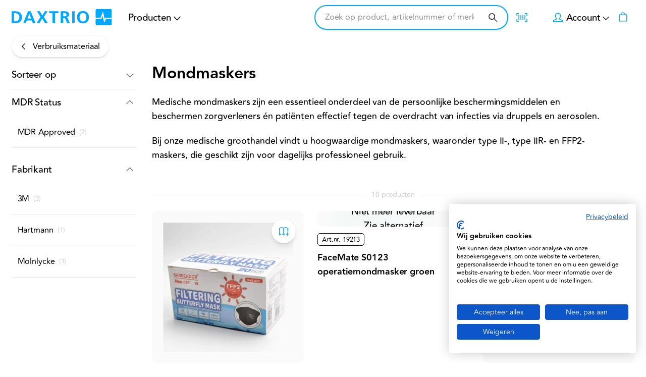

--- FILE ---
content_type: text/html; charset=utf-8
request_url: https://www.daxtrio.nl/verbruiksmateriaal/persoonlijke-bescherming/mondmaskers
body_size: 73503
content:
<!DOCTYPE html><html lang="nl-daxtrio"><head><meta charSet="utf-8"/><meta name="theme-color" content="#ffffff"/><meta name="viewport" content="minimum-scale=1, initial-scale=1, width=device-width"/><meta name="application-name" content="Daxtrio Website"/><meta name="apple-mobile-web-app-capable" content="yes"/><meta name="apple-mobile-web-app-status-bar-style" content="default"/><meta name="apple-mobile-web-app-title" content="Daxtrio Website"/><meta name="format-detection" content="telephone=no"/><meta name="mobile-web-app-capable" content="yes"/><link rel="icon" href="/daxtrio/favicon.ico" sizes="any"/><link rel="icon" href="/daxtrio/favicon.svg" type="image/svg+xml"/><link rel="apple-touch-icon" href="/daxtrio/apple-touch-icon.png"/><link rel="manifest" href="/manifest.webmanifest"/><link rel="preload" as="image" href="https://www.daxtrio.nl/logos/daxtrio.svg"/><title>Mondmaskers bestellen</title><meta name="description" content="Bestel nu uw verbruiksmateriaal! Daxtrio heeft een ruim assortiment verbruiksmateriaal o.a. hechtmateriaal, persoonlijke bescherming, papierwaren, sterilisatiezakjes, demi warer, ECG en spirometrie toebehoren, kantoorartikelen, katheters en urine toebehoren en meer | Voor Huisartsen, Klinieken en Consumenten | Bekend om snelheid en betrouwbaarheid"/><meta property="og:description" content="Bestel nu uw verbruiksmateriaal! Daxtrio heeft een ruim assortiment verbruiksmateriaal o.a. hechtmateriaal, persoonlijke bescherming, papierwaren, sterilisatiezakjes, demi warer, ECG en spirometrie toebehoren, kantoorartikelen, katheters en urine toebehoren en meer | Voor Huisartsen, Klinieken en Consumenten | Bekend om snelheid en betrouwbaarheid"/><meta name="robots" content="index,follow"/><link rel="canonical" href="https://www.daxtrio.nl/verbruiksmateriaal/persoonlijke-bescherming/mondmaskers"/><meta property="og:title" content="Mondmaskers bestellen"/><meta property="og:type" content="website"/><meta property="og:url" content="https://www.daxtrio.nl/verbruiksmateriaal/persoonlijke-bescherming/mondmaskers"/><link rel="preload" as="image" media="(-webkit-min-device-pixel-ratio: 2.5)" imageSrcSet="/_next/image?url=https%3A%2F%2Fmagento-prod.daxtrio.nl%2Fmedia%2Fcatalog%2Fproduct%2Fcache%2F9977da98e49161c315872930c34a4acc%2F1%2F9%2F19215_01.jpg&amp;w=256&amp;q=52 384w, /_next/image?url=https%3A%2F%2Fmagento-prod.daxtrio.nl%2Fmedia%2Fcatalog%2Fproduct%2Fcache%2F9977da98e49161c315872930c34a4acc%2F1%2F9%2F19215_01.jpg&amp;w=384&amp;q=52 576w, /_next/image?url=https%3A%2F%2Fmagento-prod.daxtrio.nl%2Fmedia%2Fcatalog%2Fproduct%2Fcache%2F9977da98e49161c315872930c34a4acc%2F1%2F9%2F19215_01.jpg&amp;w=640&amp;q=52 960w, /_next/image?url=https%3A%2F%2Fmagento-prod.daxtrio.nl%2Fmedia%2Fcatalog%2Fproduct%2Fcache%2F9977da98e49161c315872930c34a4acc%2F1%2F9%2F19215_01.jpg&amp;w=750&amp;q=52 1125w, /_next/image?url=https%3A%2F%2Fmagento-prod.daxtrio.nl%2Fmedia%2Fcatalog%2Fproduct%2Fcache%2F9977da98e49161c315872930c34a4acc%2F1%2F9%2F19215_01.jpg&amp;w=828&amp;q=52 1242w, /_next/image?url=https%3A%2F%2Fmagento-prod.daxtrio.nl%2Fmedia%2Fcatalog%2Fproduct%2Fcache%2F9977da98e49161c315872930c34a4acc%2F1%2F9%2F19215_01.jpg&amp;w=1080&amp;q=52 1620w, /_next/image?url=https%3A%2F%2Fmagento-prod.daxtrio.nl%2Fmedia%2Fcatalog%2Fproduct%2Fcache%2F9977da98e49161c315872930c34a4acc%2F1%2F9%2F19215_01.jpg&amp;w=1200&amp;q=52 1800w, /_next/image?url=https%3A%2F%2Fmagento-prod.daxtrio.nl%2Fmedia%2Fcatalog%2Fproduct%2Fcache%2F9977da98e49161c315872930c34a4acc%2F1%2F9%2F19215_01.jpg&amp;w=1920&amp;q=52 2880w, /_next/image?url=https%3A%2F%2Fmagento-prod.daxtrio.nl%2Fmedia%2Fcatalog%2Fproduct%2Fcache%2F9977da98e49161c315872930c34a4acc%2F1%2F9%2F19215_01.jpg&amp;w=2048&amp;q=52 3072w, /_next/image?url=https%3A%2F%2Fmagento-prod.daxtrio.nl%2Fmedia%2Fcatalog%2Fproduct%2Fcache%2F9977da98e49161c315872930c34a4acc%2F1%2F9%2F19215_01.jpg&amp;w=3840&amp;q=52 5760w, [data-uri] 1w" imageSizes="(min-width: 1920px) 443px, (min-width: 1590px) 23vw, (min-width: 994px) 30vw, (min-width: 367px) 48vw, 100vw"/><link rel="preload" as="image" media="(-webkit-min-device-pixel-ratio: 1.5) and (-webkit-max-device-pixel-ratio: 2.49)" imageSrcSet="/_next/image?url=https%3A%2F%2Fmagento-prod.daxtrio.nl%2Fmedia%2Fcatalog%2Fproduct%2Fcache%2F9977da98e49161c315872930c34a4acc%2F1%2F9%2F19215_01.jpg&amp;w=256&amp;q=52 256w, /_next/image?url=https%3A%2F%2Fmagento-prod.daxtrio.nl%2Fmedia%2Fcatalog%2Fproduct%2Fcache%2F9977da98e49161c315872930c34a4acc%2F1%2F9%2F19215_01.jpg&amp;w=384&amp;q=52 384w, /_next/image?url=https%3A%2F%2Fmagento-prod.daxtrio.nl%2Fmedia%2Fcatalog%2Fproduct%2Fcache%2F9977da98e49161c315872930c34a4acc%2F1%2F9%2F19215_01.jpg&amp;w=640&amp;q=52 640w, /_next/image?url=https%3A%2F%2Fmagento-prod.daxtrio.nl%2Fmedia%2Fcatalog%2Fproduct%2Fcache%2F9977da98e49161c315872930c34a4acc%2F1%2F9%2F19215_01.jpg&amp;w=750&amp;q=52 750w, /_next/image?url=https%3A%2F%2Fmagento-prod.daxtrio.nl%2Fmedia%2Fcatalog%2Fproduct%2Fcache%2F9977da98e49161c315872930c34a4acc%2F1%2F9%2F19215_01.jpg&amp;w=828&amp;q=52 828w, /_next/image?url=https%3A%2F%2Fmagento-prod.daxtrio.nl%2Fmedia%2Fcatalog%2Fproduct%2Fcache%2F9977da98e49161c315872930c34a4acc%2F1%2F9%2F19215_01.jpg&amp;w=1080&amp;q=52 1080w, /_next/image?url=https%3A%2F%2Fmagento-prod.daxtrio.nl%2Fmedia%2Fcatalog%2Fproduct%2Fcache%2F9977da98e49161c315872930c34a4acc%2F1%2F9%2F19215_01.jpg&amp;w=1200&amp;q=52 1200w, /_next/image?url=https%3A%2F%2Fmagento-prod.daxtrio.nl%2Fmedia%2Fcatalog%2Fproduct%2Fcache%2F9977da98e49161c315872930c34a4acc%2F1%2F9%2F19215_01.jpg&amp;w=1920&amp;q=52 1920w, /_next/image?url=https%3A%2F%2Fmagento-prod.daxtrio.nl%2Fmedia%2Fcatalog%2Fproduct%2Fcache%2F9977da98e49161c315872930c34a4acc%2F1%2F9%2F19215_01.jpg&amp;w=2048&amp;q=52 2048w, /_next/image?url=https%3A%2F%2Fmagento-prod.daxtrio.nl%2Fmedia%2Fcatalog%2Fproduct%2Fcache%2F9977da98e49161c315872930c34a4acc%2F1%2F9%2F19215_01.jpg&amp;w=3840&amp;q=52 3840w, [data-uri] 1w" imageSizes="(min-width: 1920px) 443px, (min-width: 1590px) 23vw, (min-width: 994px) 30vw, (min-width: 367px) 48vw, 100vw"/><link rel="preload" as="image" media="(-webkit-max-device-pixel-ratio: 1.49)" imageSrcSet="/_next/image?url=https%3A%2F%2Fmagento-prod.daxtrio.nl%2Fmedia%2Fcatalog%2Fproduct%2Fcache%2F9977da98e49161c315872930c34a4acc%2F1%2F9%2F19215_01.jpg&amp;w=256&amp;q=52 128w, /_next/image?url=https%3A%2F%2Fmagento-prod.daxtrio.nl%2Fmedia%2Fcatalog%2Fproduct%2Fcache%2F9977da98e49161c315872930c34a4acc%2F1%2F9%2F19215_01.jpg&amp;w=384&amp;q=52 192w, /_next/image?url=https%3A%2F%2Fmagento-prod.daxtrio.nl%2Fmedia%2Fcatalog%2Fproduct%2Fcache%2F9977da98e49161c315872930c34a4acc%2F1%2F9%2F19215_01.jpg&amp;w=640&amp;q=52 320w, /_next/image?url=https%3A%2F%2Fmagento-prod.daxtrio.nl%2Fmedia%2Fcatalog%2Fproduct%2Fcache%2F9977da98e49161c315872930c34a4acc%2F1%2F9%2F19215_01.jpg&amp;w=750&amp;q=52 375w, /_next/image?url=https%3A%2F%2Fmagento-prod.daxtrio.nl%2Fmedia%2Fcatalog%2Fproduct%2Fcache%2F9977da98e49161c315872930c34a4acc%2F1%2F9%2F19215_01.jpg&amp;w=828&amp;q=52 414w, /_next/image?url=https%3A%2F%2Fmagento-prod.daxtrio.nl%2Fmedia%2Fcatalog%2Fproduct%2Fcache%2F9977da98e49161c315872930c34a4acc%2F1%2F9%2F19215_01.jpg&amp;w=1080&amp;q=52 540w, /_next/image?url=https%3A%2F%2Fmagento-prod.daxtrio.nl%2Fmedia%2Fcatalog%2Fproduct%2Fcache%2F9977da98e49161c315872930c34a4acc%2F1%2F9%2F19215_01.jpg&amp;w=1200&amp;q=52 600w, /_next/image?url=https%3A%2F%2Fmagento-prod.daxtrio.nl%2Fmedia%2Fcatalog%2Fproduct%2Fcache%2F9977da98e49161c315872930c34a4acc%2F1%2F9%2F19215_01.jpg&amp;w=1920&amp;q=52 960w, /_next/image?url=https%3A%2F%2Fmagento-prod.daxtrio.nl%2Fmedia%2Fcatalog%2Fproduct%2Fcache%2F9977da98e49161c315872930c34a4acc%2F1%2F9%2F19215_01.jpg&amp;w=2048&amp;q=52 1024w, /_next/image?url=https%3A%2F%2Fmagento-prod.daxtrio.nl%2Fmedia%2Fcatalog%2Fproduct%2Fcache%2F9977da98e49161c315872930c34a4acc%2F1%2F9%2F19215_01.jpg&amp;w=3840&amp;q=52 1920w, [data-uri] 1w" imageSizes="(min-width: 1920px) 443px, (min-width: 1590px) 23vw, (min-width: 994px) 30vw, (min-width: 367px) 48vw, 100vw"/><link rel="preload" as="image" media="(-webkit-min-device-pixel-ratio: 2.5)" imageSrcSet="/_next/image?url=https%3A%2F%2Fmagento-prod.daxtrio.nl%2Fmedia%2Fcatalog%2Fproduct%2Fcache%2F9977da98e49161c315872930c34a4acc%2F1%2F9%2F19211_1.jpg&amp;w=256&amp;q=52 384w, /_next/image?url=https%3A%2F%2Fmagento-prod.daxtrio.nl%2Fmedia%2Fcatalog%2Fproduct%2Fcache%2F9977da98e49161c315872930c34a4acc%2F1%2F9%2F19211_1.jpg&amp;w=384&amp;q=52 576w, /_next/image?url=https%3A%2F%2Fmagento-prod.daxtrio.nl%2Fmedia%2Fcatalog%2Fproduct%2Fcache%2F9977da98e49161c315872930c34a4acc%2F1%2F9%2F19211_1.jpg&amp;w=640&amp;q=52 960w, /_next/image?url=https%3A%2F%2Fmagento-prod.daxtrio.nl%2Fmedia%2Fcatalog%2Fproduct%2Fcache%2F9977da98e49161c315872930c34a4acc%2F1%2F9%2F19211_1.jpg&amp;w=750&amp;q=52 1125w, /_next/image?url=https%3A%2F%2Fmagento-prod.daxtrio.nl%2Fmedia%2Fcatalog%2Fproduct%2Fcache%2F9977da98e49161c315872930c34a4acc%2F1%2F9%2F19211_1.jpg&amp;w=828&amp;q=52 1242w, /_next/image?url=https%3A%2F%2Fmagento-prod.daxtrio.nl%2Fmedia%2Fcatalog%2Fproduct%2Fcache%2F9977da98e49161c315872930c34a4acc%2F1%2F9%2F19211_1.jpg&amp;w=1080&amp;q=52 1620w, /_next/image?url=https%3A%2F%2Fmagento-prod.daxtrio.nl%2Fmedia%2Fcatalog%2Fproduct%2Fcache%2F9977da98e49161c315872930c34a4acc%2F1%2F9%2F19211_1.jpg&amp;w=1200&amp;q=52 1800w, /_next/image?url=https%3A%2F%2Fmagento-prod.daxtrio.nl%2Fmedia%2Fcatalog%2Fproduct%2Fcache%2F9977da98e49161c315872930c34a4acc%2F1%2F9%2F19211_1.jpg&amp;w=1920&amp;q=52 2880w, /_next/image?url=https%3A%2F%2Fmagento-prod.daxtrio.nl%2Fmedia%2Fcatalog%2Fproduct%2Fcache%2F9977da98e49161c315872930c34a4acc%2F1%2F9%2F19211_1.jpg&amp;w=2048&amp;q=52 3072w, /_next/image?url=https%3A%2F%2Fmagento-prod.daxtrio.nl%2Fmedia%2Fcatalog%2Fproduct%2Fcache%2F9977da98e49161c315872930c34a4acc%2F1%2F9%2F19211_1.jpg&amp;w=3840&amp;q=52 5760w, [data-uri] 1w" imageSizes="(min-width: 1920px) 443px, (min-width: 1590px) 23vw, (min-width: 994px) 30vw, (min-width: 367px) 48vw, 100vw"/><link rel="preload" as="image" media="(-webkit-min-device-pixel-ratio: 1.5) and (-webkit-max-device-pixel-ratio: 2.49)" imageSrcSet="/_next/image?url=https%3A%2F%2Fmagento-prod.daxtrio.nl%2Fmedia%2Fcatalog%2Fproduct%2Fcache%2F9977da98e49161c315872930c34a4acc%2F1%2F9%2F19211_1.jpg&amp;w=256&amp;q=52 256w, /_next/image?url=https%3A%2F%2Fmagento-prod.daxtrio.nl%2Fmedia%2Fcatalog%2Fproduct%2Fcache%2F9977da98e49161c315872930c34a4acc%2F1%2F9%2F19211_1.jpg&amp;w=384&amp;q=52 384w, /_next/image?url=https%3A%2F%2Fmagento-prod.daxtrio.nl%2Fmedia%2Fcatalog%2Fproduct%2Fcache%2F9977da98e49161c315872930c34a4acc%2F1%2F9%2F19211_1.jpg&amp;w=640&amp;q=52 640w, /_next/image?url=https%3A%2F%2Fmagento-prod.daxtrio.nl%2Fmedia%2Fcatalog%2Fproduct%2Fcache%2F9977da98e49161c315872930c34a4acc%2F1%2F9%2F19211_1.jpg&amp;w=750&amp;q=52 750w, /_next/image?url=https%3A%2F%2Fmagento-prod.daxtrio.nl%2Fmedia%2Fcatalog%2Fproduct%2Fcache%2F9977da98e49161c315872930c34a4acc%2F1%2F9%2F19211_1.jpg&amp;w=828&amp;q=52 828w, /_next/image?url=https%3A%2F%2Fmagento-prod.daxtrio.nl%2Fmedia%2Fcatalog%2Fproduct%2Fcache%2F9977da98e49161c315872930c34a4acc%2F1%2F9%2F19211_1.jpg&amp;w=1080&amp;q=52 1080w, /_next/image?url=https%3A%2F%2Fmagento-prod.daxtrio.nl%2Fmedia%2Fcatalog%2Fproduct%2Fcache%2F9977da98e49161c315872930c34a4acc%2F1%2F9%2F19211_1.jpg&amp;w=1200&amp;q=52 1200w, /_next/image?url=https%3A%2F%2Fmagento-prod.daxtrio.nl%2Fmedia%2Fcatalog%2Fproduct%2Fcache%2F9977da98e49161c315872930c34a4acc%2F1%2F9%2F19211_1.jpg&amp;w=1920&amp;q=52 1920w, /_next/image?url=https%3A%2F%2Fmagento-prod.daxtrio.nl%2Fmedia%2Fcatalog%2Fproduct%2Fcache%2F9977da98e49161c315872930c34a4acc%2F1%2F9%2F19211_1.jpg&amp;w=2048&amp;q=52 2048w, /_next/image?url=https%3A%2F%2Fmagento-prod.daxtrio.nl%2Fmedia%2Fcatalog%2Fproduct%2Fcache%2F9977da98e49161c315872930c34a4acc%2F1%2F9%2F19211_1.jpg&amp;w=3840&amp;q=52 3840w, [data-uri] 1w" imageSizes="(min-width: 1920px) 443px, (min-width: 1590px) 23vw, (min-width: 994px) 30vw, (min-width: 367px) 48vw, 100vw"/><link rel="preload" as="image" media="(-webkit-max-device-pixel-ratio: 1.49)" imageSrcSet="/_next/image?url=https%3A%2F%2Fmagento-prod.daxtrio.nl%2Fmedia%2Fcatalog%2Fproduct%2Fcache%2F9977da98e49161c315872930c34a4acc%2F1%2F9%2F19211_1.jpg&amp;w=256&amp;q=52 128w, /_next/image?url=https%3A%2F%2Fmagento-prod.daxtrio.nl%2Fmedia%2Fcatalog%2Fproduct%2Fcache%2F9977da98e49161c315872930c34a4acc%2F1%2F9%2F19211_1.jpg&amp;w=384&amp;q=52 192w, /_next/image?url=https%3A%2F%2Fmagento-prod.daxtrio.nl%2Fmedia%2Fcatalog%2Fproduct%2Fcache%2F9977da98e49161c315872930c34a4acc%2F1%2F9%2F19211_1.jpg&amp;w=640&amp;q=52 320w, /_next/image?url=https%3A%2F%2Fmagento-prod.daxtrio.nl%2Fmedia%2Fcatalog%2Fproduct%2Fcache%2F9977da98e49161c315872930c34a4acc%2F1%2F9%2F19211_1.jpg&amp;w=750&amp;q=52 375w, /_next/image?url=https%3A%2F%2Fmagento-prod.daxtrio.nl%2Fmedia%2Fcatalog%2Fproduct%2Fcache%2F9977da98e49161c315872930c34a4acc%2F1%2F9%2F19211_1.jpg&amp;w=828&amp;q=52 414w, /_next/image?url=https%3A%2F%2Fmagento-prod.daxtrio.nl%2Fmedia%2Fcatalog%2Fproduct%2Fcache%2F9977da98e49161c315872930c34a4acc%2F1%2F9%2F19211_1.jpg&amp;w=1080&amp;q=52 540w, /_next/image?url=https%3A%2F%2Fmagento-prod.daxtrio.nl%2Fmedia%2Fcatalog%2Fproduct%2Fcache%2F9977da98e49161c315872930c34a4acc%2F1%2F9%2F19211_1.jpg&amp;w=1200&amp;q=52 600w, /_next/image?url=https%3A%2F%2Fmagento-prod.daxtrio.nl%2Fmedia%2Fcatalog%2Fproduct%2Fcache%2F9977da98e49161c315872930c34a4acc%2F1%2F9%2F19211_1.jpg&amp;w=1920&amp;q=52 960w, /_next/image?url=https%3A%2F%2Fmagento-prod.daxtrio.nl%2Fmedia%2Fcatalog%2Fproduct%2Fcache%2F9977da98e49161c315872930c34a4acc%2F1%2F9%2F19211_1.jpg&amp;w=2048&amp;q=52 1024w, /_next/image?url=https%3A%2F%2Fmagento-prod.daxtrio.nl%2Fmedia%2Fcatalog%2Fproduct%2Fcache%2F9977da98e49161c315872930c34a4acc%2F1%2F9%2F19211_1.jpg&amp;w=3840&amp;q=52 1920w, [data-uri] 1w" imageSizes="(min-width: 1920px) 443px, (min-width: 1590px) 23vw, (min-width: 994px) 30vw, (min-width: 367px) 48vw, 100vw"/><link rel="preload" as="image" media="(-webkit-min-device-pixel-ratio: 2.5)" imageSrcSet="/_next/image?url=https%3A%2F%2Fmagento-prod.daxtrio.nl%2Fmedia%2Fcatalog%2Fproduct%2Fcache%2F9977da98e49161c315872930c34a4acc%2F1%2F9%2F19210_1.jpg&amp;w=256&amp;q=52 384w, /_next/image?url=https%3A%2F%2Fmagento-prod.daxtrio.nl%2Fmedia%2Fcatalog%2Fproduct%2Fcache%2F9977da98e49161c315872930c34a4acc%2F1%2F9%2F19210_1.jpg&amp;w=384&amp;q=52 576w, /_next/image?url=https%3A%2F%2Fmagento-prod.daxtrio.nl%2Fmedia%2Fcatalog%2Fproduct%2Fcache%2F9977da98e49161c315872930c34a4acc%2F1%2F9%2F19210_1.jpg&amp;w=640&amp;q=52 960w, /_next/image?url=https%3A%2F%2Fmagento-prod.daxtrio.nl%2Fmedia%2Fcatalog%2Fproduct%2Fcache%2F9977da98e49161c315872930c34a4acc%2F1%2F9%2F19210_1.jpg&amp;w=750&amp;q=52 1125w, /_next/image?url=https%3A%2F%2Fmagento-prod.daxtrio.nl%2Fmedia%2Fcatalog%2Fproduct%2Fcache%2F9977da98e49161c315872930c34a4acc%2F1%2F9%2F19210_1.jpg&amp;w=828&amp;q=52 1242w, /_next/image?url=https%3A%2F%2Fmagento-prod.daxtrio.nl%2Fmedia%2Fcatalog%2Fproduct%2Fcache%2F9977da98e49161c315872930c34a4acc%2F1%2F9%2F19210_1.jpg&amp;w=1080&amp;q=52 1620w, /_next/image?url=https%3A%2F%2Fmagento-prod.daxtrio.nl%2Fmedia%2Fcatalog%2Fproduct%2Fcache%2F9977da98e49161c315872930c34a4acc%2F1%2F9%2F19210_1.jpg&amp;w=1200&amp;q=52 1800w, /_next/image?url=https%3A%2F%2Fmagento-prod.daxtrio.nl%2Fmedia%2Fcatalog%2Fproduct%2Fcache%2F9977da98e49161c315872930c34a4acc%2F1%2F9%2F19210_1.jpg&amp;w=1920&amp;q=52 2880w, /_next/image?url=https%3A%2F%2Fmagento-prod.daxtrio.nl%2Fmedia%2Fcatalog%2Fproduct%2Fcache%2F9977da98e49161c315872930c34a4acc%2F1%2F9%2F19210_1.jpg&amp;w=2048&amp;q=52 3072w, /_next/image?url=https%3A%2F%2Fmagento-prod.daxtrio.nl%2Fmedia%2Fcatalog%2Fproduct%2Fcache%2F9977da98e49161c315872930c34a4acc%2F1%2F9%2F19210_1.jpg&amp;w=3840&amp;q=52 5760w, [data-uri] 1w" imageSizes="(min-width: 1920px) 443px, (min-width: 1590px) 23vw, (min-width: 994px) 30vw, (min-width: 367px) 48vw, 100vw"/><link rel="preload" as="image" media="(-webkit-min-device-pixel-ratio: 1.5) and (-webkit-max-device-pixel-ratio: 2.49)" imageSrcSet="/_next/image?url=https%3A%2F%2Fmagento-prod.daxtrio.nl%2Fmedia%2Fcatalog%2Fproduct%2Fcache%2F9977da98e49161c315872930c34a4acc%2F1%2F9%2F19210_1.jpg&amp;w=256&amp;q=52 256w, /_next/image?url=https%3A%2F%2Fmagento-prod.daxtrio.nl%2Fmedia%2Fcatalog%2Fproduct%2Fcache%2F9977da98e49161c315872930c34a4acc%2F1%2F9%2F19210_1.jpg&amp;w=384&amp;q=52 384w, /_next/image?url=https%3A%2F%2Fmagento-prod.daxtrio.nl%2Fmedia%2Fcatalog%2Fproduct%2Fcache%2F9977da98e49161c315872930c34a4acc%2F1%2F9%2F19210_1.jpg&amp;w=640&amp;q=52 640w, /_next/image?url=https%3A%2F%2Fmagento-prod.daxtrio.nl%2Fmedia%2Fcatalog%2Fproduct%2Fcache%2F9977da98e49161c315872930c34a4acc%2F1%2F9%2F19210_1.jpg&amp;w=750&amp;q=52 750w, /_next/image?url=https%3A%2F%2Fmagento-prod.daxtrio.nl%2Fmedia%2Fcatalog%2Fproduct%2Fcache%2F9977da98e49161c315872930c34a4acc%2F1%2F9%2F19210_1.jpg&amp;w=828&amp;q=52 828w, /_next/image?url=https%3A%2F%2Fmagento-prod.daxtrio.nl%2Fmedia%2Fcatalog%2Fproduct%2Fcache%2F9977da98e49161c315872930c34a4acc%2F1%2F9%2F19210_1.jpg&amp;w=1080&amp;q=52 1080w, /_next/image?url=https%3A%2F%2Fmagento-prod.daxtrio.nl%2Fmedia%2Fcatalog%2Fproduct%2Fcache%2F9977da98e49161c315872930c34a4acc%2F1%2F9%2F19210_1.jpg&amp;w=1200&amp;q=52 1200w, /_next/image?url=https%3A%2F%2Fmagento-prod.daxtrio.nl%2Fmedia%2Fcatalog%2Fproduct%2Fcache%2F9977da98e49161c315872930c34a4acc%2F1%2F9%2F19210_1.jpg&amp;w=1920&amp;q=52 1920w, /_next/image?url=https%3A%2F%2Fmagento-prod.daxtrio.nl%2Fmedia%2Fcatalog%2Fproduct%2Fcache%2F9977da98e49161c315872930c34a4acc%2F1%2F9%2F19210_1.jpg&amp;w=2048&amp;q=52 2048w, /_next/image?url=https%3A%2F%2Fmagento-prod.daxtrio.nl%2Fmedia%2Fcatalog%2Fproduct%2Fcache%2F9977da98e49161c315872930c34a4acc%2F1%2F9%2F19210_1.jpg&amp;w=3840&amp;q=52 3840w, [data-uri] 1w" imageSizes="(min-width: 1920px) 443px, (min-width: 1590px) 23vw, (min-width: 994px) 30vw, (min-width: 367px) 48vw, 100vw"/><link rel="preload" as="image" media="(-webkit-max-device-pixel-ratio: 1.49)" imageSrcSet="/_next/image?url=https%3A%2F%2Fmagento-prod.daxtrio.nl%2Fmedia%2Fcatalog%2Fproduct%2Fcache%2F9977da98e49161c315872930c34a4acc%2F1%2F9%2F19210_1.jpg&amp;w=256&amp;q=52 128w, /_next/image?url=https%3A%2F%2Fmagento-prod.daxtrio.nl%2Fmedia%2Fcatalog%2Fproduct%2Fcache%2F9977da98e49161c315872930c34a4acc%2F1%2F9%2F19210_1.jpg&amp;w=384&amp;q=52 192w, /_next/image?url=https%3A%2F%2Fmagento-prod.daxtrio.nl%2Fmedia%2Fcatalog%2Fproduct%2Fcache%2F9977da98e49161c315872930c34a4acc%2F1%2F9%2F19210_1.jpg&amp;w=640&amp;q=52 320w, /_next/image?url=https%3A%2F%2Fmagento-prod.daxtrio.nl%2Fmedia%2Fcatalog%2Fproduct%2Fcache%2F9977da98e49161c315872930c34a4acc%2F1%2F9%2F19210_1.jpg&amp;w=750&amp;q=52 375w, /_next/image?url=https%3A%2F%2Fmagento-prod.daxtrio.nl%2Fmedia%2Fcatalog%2Fproduct%2Fcache%2F9977da98e49161c315872930c34a4acc%2F1%2F9%2F19210_1.jpg&amp;w=828&amp;q=52 414w, /_next/image?url=https%3A%2F%2Fmagento-prod.daxtrio.nl%2Fmedia%2Fcatalog%2Fproduct%2Fcache%2F9977da98e49161c315872930c34a4acc%2F1%2F9%2F19210_1.jpg&amp;w=1080&amp;q=52 540w, /_next/image?url=https%3A%2F%2Fmagento-prod.daxtrio.nl%2Fmedia%2Fcatalog%2Fproduct%2Fcache%2F9977da98e49161c315872930c34a4acc%2F1%2F9%2F19210_1.jpg&amp;w=1200&amp;q=52 600w, /_next/image?url=https%3A%2F%2Fmagento-prod.daxtrio.nl%2Fmedia%2Fcatalog%2Fproduct%2Fcache%2F9977da98e49161c315872930c34a4acc%2F1%2F9%2F19210_1.jpg&amp;w=1920&amp;q=52 960w, /_next/image?url=https%3A%2F%2Fmagento-prod.daxtrio.nl%2Fmedia%2Fcatalog%2Fproduct%2Fcache%2F9977da98e49161c315872930c34a4acc%2F1%2F9%2F19210_1.jpg&amp;w=2048&amp;q=52 1024w, /_next/image?url=https%3A%2F%2Fmagento-prod.daxtrio.nl%2Fmedia%2Fcatalog%2Fproduct%2Fcache%2F9977da98e49161c315872930c34a4acc%2F1%2F9%2F19210_1.jpg&amp;w=3840&amp;q=52 1920w, [data-uri] 1w" imageSizes="(min-width: 1920px) 443px, (min-width: 1590px) 23vw, (min-width: 994px) 30vw, (min-width: 367px) 48vw, 100vw"/><link rel="preload" as="image" media="(-webkit-min-device-pixel-ratio: 2.5)" imageSrcSet="/_next/image?url=https%3A%2F%2Fmagento-prod.daxtrio.nl%2Fmedia%2Fcatalog%2Fproduct%2Fcache%2F9977da98e49161c315872930c34a4acc%2F1%2F9%2F19209_01.jpg&amp;w=256&amp;q=52 384w, /_next/image?url=https%3A%2F%2Fmagento-prod.daxtrio.nl%2Fmedia%2Fcatalog%2Fproduct%2Fcache%2F9977da98e49161c315872930c34a4acc%2F1%2F9%2F19209_01.jpg&amp;w=384&amp;q=52 576w, /_next/image?url=https%3A%2F%2Fmagento-prod.daxtrio.nl%2Fmedia%2Fcatalog%2Fproduct%2Fcache%2F9977da98e49161c315872930c34a4acc%2F1%2F9%2F19209_01.jpg&amp;w=640&amp;q=52 960w, /_next/image?url=https%3A%2F%2Fmagento-prod.daxtrio.nl%2Fmedia%2Fcatalog%2Fproduct%2Fcache%2F9977da98e49161c315872930c34a4acc%2F1%2F9%2F19209_01.jpg&amp;w=750&amp;q=52 1125w, /_next/image?url=https%3A%2F%2Fmagento-prod.daxtrio.nl%2Fmedia%2Fcatalog%2Fproduct%2Fcache%2F9977da98e49161c315872930c34a4acc%2F1%2F9%2F19209_01.jpg&amp;w=828&amp;q=52 1242w, /_next/image?url=https%3A%2F%2Fmagento-prod.daxtrio.nl%2Fmedia%2Fcatalog%2Fproduct%2Fcache%2F9977da98e49161c315872930c34a4acc%2F1%2F9%2F19209_01.jpg&amp;w=1080&amp;q=52 1620w, /_next/image?url=https%3A%2F%2Fmagento-prod.daxtrio.nl%2Fmedia%2Fcatalog%2Fproduct%2Fcache%2F9977da98e49161c315872930c34a4acc%2F1%2F9%2F19209_01.jpg&amp;w=1200&amp;q=52 1800w, /_next/image?url=https%3A%2F%2Fmagento-prod.daxtrio.nl%2Fmedia%2Fcatalog%2Fproduct%2Fcache%2F9977da98e49161c315872930c34a4acc%2F1%2F9%2F19209_01.jpg&amp;w=1920&amp;q=52 2880w, /_next/image?url=https%3A%2F%2Fmagento-prod.daxtrio.nl%2Fmedia%2Fcatalog%2Fproduct%2Fcache%2F9977da98e49161c315872930c34a4acc%2F1%2F9%2F19209_01.jpg&amp;w=2048&amp;q=52 3072w, /_next/image?url=https%3A%2F%2Fmagento-prod.daxtrio.nl%2Fmedia%2Fcatalog%2Fproduct%2Fcache%2F9977da98e49161c315872930c34a4acc%2F1%2F9%2F19209_01.jpg&amp;w=3840&amp;q=52 5760w, [data-uri] 1w" imageSizes="(min-width: 1920px) 443px, (min-width: 1590px) 23vw, (min-width: 994px) 30vw, (min-width: 367px) 48vw, 100vw"/><link rel="preload" as="image" media="(-webkit-min-device-pixel-ratio: 1.5) and (-webkit-max-device-pixel-ratio: 2.49)" imageSrcSet="/_next/image?url=https%3A%2F%2Fmagento-prod.daxtrio.nl%2Fmedia%2Fcatalog%2Fproduct%2Fcache%2F9977da98e49161c315872930c34a4acc%2F1%2F9%2F19209_01.jpg&amp;w=256&amp;q=52 256w, /_next/image?url=https%3A%2F%2Fmagento-prod.daxtrio.nl%2Fmedia%2Fcatalog%2Fproduct%2Fcache%2F9977da98e49161c315872930c34a4acc%2F1%2F9%2F19209_01.jpg&amp;w=384&amp;q=52 384w, /_next/image?url=https%3A%2F%2Fmagento-prod.daxtrio.nl%2Fmedia%2Fcatalog%2Fproduct%2Fcache%2F9977da98e49161c315872930c34a4acc%2F1%2F9%2F19209_01.jpg&amp;w=640&amp;q=52 640w, /_next/image?url=https%3A%2F%2Fmagento-prod.daxtrio.nl%2Fmedia%2Fcatalog%2Fproduct%2Fcache%2F9977da98e49161c315872930c34a4acc%2F1%2F9%2F19209_01.jpg&amp;w=750&amp;q=52 750w, /_next/image?url=https%3A%2F%2Fmagento-prod.daxtrio.nl%2Fmedia%2Fcatalog%2Fproduct%2Fcache%2F9977da98e49161c315872930c34a4acc%2F1%2F9%2F19209_01.jpg&amp;w=828&amp;q=52 828w, /_next/image?url=https%3A%2F%2Fmagento-prod.daxtrio.nl%2Fmedia%2Fcatalog%2Fproduct%2Fcache%2F9977da98e49161c315872930c34a4acc%2F1%2F9%2F19209_01.jpg&amp;w=1080&amp;q=52 1080w, /_next/image?url=https%3A%2F%2Fmagento-prod.daxtrio.nl%2Fmedia%2Fcatalog%2Fproduct%2Fcache%2F9977da98e49161c315872930c34a4acc%2F1%2F9%2F19209_01.jpg&amp;w=1200&amp;q=52 1200w, /_next/image?url=https%3A%2F%2Fmagento-prod.daxtrio.nl%2Fmedia%2Fcatalog%2Fproduct%2Fcache%2F9977da98e49161c315872930c34a4acc%2F1%2F9%2F19209_01.jpg&amp;w=1920&amp;q=52 1920w, /_next/image?url=https%3A%2F%2Fmagento-prod.daxtrio.nl%2Fmedia%2Fcatalog%2Fproduct%2Fcache%2F9977da98e49161c315872930c34a4acc%2F1%2F9%2F19209_01.jpg&amp;w=2048&amp;q=52 2048w, /_next/image?url=https%3A%2F%2Fmagento-prod.daxtrio.nl%2Fmedia%2Fcatalog%2Fproduct%2Fcache%2F9977da98e49161c315872930c34a4acc%2F1%2F9%2F19209_01.jpg&amp;w=3840&amp;q=52 3840w, [data-uri] 1w" imageSizes="(min-width: 1920px) 443px, (min-width: 1590px) 23vw, (min-width: 994px) 30vw, (min-width: 367px) 48vw, 100vw"/><link rel="preload" as="image" media="(-webkit-max-device-pixel-ratio: 1.49)" imageSrcSet="/_next/image?url=https%3A%2F%2Fmagento-prod.daxtrio.nl%2Fmedia%2Fcatalog%2Fproduct%2Fcache%2F9977da98e49161c315872930c34a4acc%2F1%2F9%2F19209_01.jpg&amp;w=256&amp;q=52 128w, /_next/image?url=https%3A%2F%2Fmagento-prod.daxtrio.nl%2Fmedia%2Fcatalog%2Fproduct%2Fcache%2F9977da98e49161c315872930c34a4acc%2F1%2F9%2F19209_01.jpg&amp;w=384&amp;q=52 192w, /_next/image?url=https%3A%2F%2Fmagento-prod.daxtrio.nl%2Fmedia%2Fcatalog%2Fproduct%2Fcache%2F9977da98e49161c315872930c34a4acc%2F1%2F9%2F19209_01.jpg&amp;w=640&amp;q=52 320w, /_next/image?url=https%3A%2F%2Fmagento-prod.daxtrio.nl%2Fmedia%2Fcatalog%2Fproduct%2Fcache%2F9977da98e49161c315872930c34a4acc%2F1%2F9%2F19209_01.jpg&amp;w=750&amp;q=52 375w, /_next/image?url=https%3A%2F%2Fmagento-prod.daxtrio.nl%2Fmedia%2Fcatalog%2Fproduct%2Fcache%2F9977da98e49161c315872930c34a4acc%2F1%2F9%2F19209_01.jpg&amp;w=828&amp;q=52 414w, /_next/image?url=https%3A%2F%2Fmagento-prod.daxtrio.nl%2Fmedia%2Fcatalog%2Fproduct%2Fcache%2F9977da98e49161c315872930c34a4acc%2F1%2F9%2F19209_01.jpg&amp;w=1080&amp;q=52 540w, /_next/image?url=https%3A%2F%2Fmagento-prod.daxtrio.nl%2Fmedia%2Fcatalog%2Fproduct%2Fcache%2F9977da98e49161c315872930c34a4acc%2F1%2F9%2F19209_01.jpg&amp;w=1200&amp;q=52 600w, /_next/image?url=https%3A%2F%2Fmagento-prod.daxtrio.nl%2Fmedia%2Fcatalog%2Fproduct%2Fcache%2F9977da98e49161c315872930c34a4acc%2F1%2F9%2F19209_01.jpg&amp;w=1920&amp;q=52 960w, /_next/image?url=https%3A%2F%2Fmagento-prod.daxtrio.nl%2Fmedia%2Fcatalog%2Fproduct%2Fcache%2F9977da98e49161c315872930c34a4acc%2F1%2F9%2F19209_01.jpg&amp;w=2048&amp;q=52 1024w, /_next/image?url=https%3A%2F%2Fmagento-prod.daxtrio.nl%2Fmedia%2Fcatalog%2Fproduct%2Fcache%2F9977da98e49161c315872930c34a4acc%2F1%2F9%2F19209_01.jpg&amp;w=3840&amp;q=52 1920w, [data-uri] 1w" imageSizes="(min-width: 1920px) 443px, (min-width: 1590px) 23vw, (min-width: 994px) 30vw, (min-width: 367px) 48vw, 100vw"/><link rel="preload" as="image" media="(-webkit-min-device-pixel-ratio: 2.5)" imageSrcSet="/_next/image?url=https%3A%2F%2Fmagento-prod.daxtrio.nl%2Fmedia%2Fcatalog%2Fproduct%2Fcache%2F9977da98e49161c315872930c34a4acc%2F1%2F9%2F19096-daxtrio-hartmann-foliodressmondmasker.jpg&amp;w=256&amp;q=52 384w, /_next/image?url=https%3A%2F%2Fmagento-prod.daxtrio.nl%2Fmedia%2Fcatalog%2Fproduct%2Fcache%2F9977da98e49161c315872930c34a4acc%2F1%2F9%2F19096-daxtrio-hartmann-foliodressmondmasker.jpg&amp;w=384&amp;q=52 576w, /_next/image?url=https%3A%2F%2Fmagento-prod.daxtrio.nl%2Fmedia%2Fcatalog%2Fproduct%2Fcache%2F9977da98e49161c315872930c34a4acc%2F1%2F9%2F19096-daxtrio-hartmann-foliodressmondmasker.jpg&amp;w=640&amp;q=52 960w, /_next/image?url=https%3A%2F%2Fmagento-prod.daxtrio.nl%2Fmedia%2Fcatalog%2Fproduct%2Fcache%2F9977da98e49161c315872930c34a4acc%2F1%2F9%2F19096-daxtrio-hartmann-foliodressmondmasker.jpg&amp;w=750&amp;q=52 1125w, /_next/image?url=https%3A%2F%2Fmagento-prod.daxtrio.nl%2Fmedia%2Fcatalog%2Fproduct%2Fcache%2F9977da98e49161c315872930c34a4acc%2F1%2F9%2F19096-daxtrio-hartmann-foliodressmondmasker.jpg&amp;w=828&amp;q=52 1242w, /_next/image?url=https%3A%2F%2Fmagento-prod.daxtrio.nl%2Fmedia%2Fcatalog%2Fproduct%2Fcache%2F9977da98e49161c315872930c34a4acc%2F1%2F9%2F19096-daxtrio-hartmann-foliodressmondmasker.jpg&amp;w=1080&amp;q=52 1620w, /_next/image?url=https%3A%2F%2Fmagento-prod.daxtrio.nl%2Fmedia%2Fcatalog%2Fproduct%2Fcache%2F9977da98e49161c315872930c34a4acc%2F1%2F9%2F19096-daxtrio-hartmann-foliodressmondmasker.jpg&amp;w=1200&amp;q=52 1800w, /_next/image?url=https%3A%2F%2Fmagento-prod.daxtrio.nl%2Fmedia%2Fcatalog%2Fproduct%2Fcache%2F9977da98e49161c315872930c34a4acc%2F1%2F9%2F19096-daxtrio-hartmann-foliodressmondmasker.jpg&amp;w=1920&amp;q=52 2880w, /_next/image?url=https%3A%2F%2Fmagento-prod.daxtrio.nl%2Fmedia%2Fcatalog%2Fproduct%2Fcache%2F9977da98e49161c315872930c34a4acc%2F1%2F9%2F19096-daxtrio-hartmann-foliodressmondmasker.jpg&amp;w=2048&amp;q=52 3072w, /_next/image?url=https%3A%2F%2Fmagento-prod.daxtrio.nl%2Fmedia%2Fcatalog%2Fproduct%2Fcache%2F9977da98e49161c315872930c34a4acc%2F1%2F9%2F19096-daxtrio-hartmann-foliodressmondmasker.jpg&amp;w=3840&amp;q=52 5760w, [data-uri] 1w" imageSizes="(min-width: 1920px) 443px, (min-width: 1590px) 23vw, (min-width: 994px) 30vw, (min-width: 367px) 48vw, 100vw"/><link rel="preload" as="image" media="(-webkit-min-device-pixel-ratio: 1.5) and (-webkit-max-device-pixel-ratio: 2.49)" imageSrcSet="/_next/image?url=https%3A%2F%2Fmagento-prod.daxtrio.nl%2Fmedia%2Fcatalog%2Fproduct%2Fcache%2F9977da98e49161c315872930c34a4acc%2F1%2F9%2F19096-daxtrio-hartmann-foliodressmondmasker.jpg&amp;w=256&amp;q=52 256w, /_next/image?url=https%3A%2F%2Fmagento-prod.daxtrio.nl%2Fmedia%2Fcatalog%2Fproduct%2Fcache%2F9977da98e49161c315872930c34a4acc%2F1%2F9%2F19096-daxtrio-hartmann-foliodressmondmasker.jpg&amp;w=384&amp;q=52 384w, /_next/image?url=https%3A%2F%2Fmagento-prod.daxtrio.nl%2Fmedia%2Fcatalog%2Fproduct%2Fcache%2F9977da98e49161c315872930c34a4acc%2F1%2F9%2F19096-daxtrio-hartmann-foliodressmondmasker.jpg&amp;w=640&amp;q=52 640w, /_next/image?url=https%3A%2F%2Fmagento-prod.daxtrio.nl%2Fmedia%2Fcatalog%2Fproduct%2Fcache%2F9977da98e49161c315872930c34a4acc%2F1%2F9%2F19096-daxtrio-hartmann-foliodressmondmasker.jpg&amp;w=750&amp;q=52 750w, /_next/image?url=https%3A%2F%2Fmagento-prod.daxtrio.nl%2Fmedia%2Fcatalog%2Fproduct%2Fcache%2F9977da98e49161c315872930c34a4acc%2F1%2F9%2F19096-daxtrio-hartmann-foliodressmondmasker.jpg&amp;w=828&amp;q=52 828w, /_next/image?url=https%3A%2F%2Fmagento-prod.daxtrio.nl%2Fmedia%2Fcatalog%2Fproduct%2Fcache%2F9977da98e49161c315872930c34a4acc%2F1%2F9%2F19096-daxtrio-hartmann-foliodressmondmasker.jpg&amp;w=1080&amp;q=52 1080w, /_next/image?url=https%3A%2F%2Fmagento-prod.daxtrio.nl%2Fmedia%2Fcatalog%2Fproduct%2Fcache%2F9977da98e49161c315872930c34a4acc%2F1%2F9%2F19096-daxtrio-hartmann-foliodressmondmasker.jpg&amp;w=1200&amp;q=52 1200w, /_next/image?url=https%3A%2F%2Fmagento-prod.daxtrio.nl%2Fmedia%2Fcatalog%2Fproduct%2Fcache%2F9977da98e49161c315872930c34a4acc%2F1%2F9%2F19096-daxtrio-hartmann-foliodressmondmasker.jpg&amp;w=1920&amp;q=52 1920w, /_next/image?url=https%3A%2F%2Fmagento-prod.daxtrio.nl%2Fmedia%2Fcatalog%2Fproduct%2Fcache%2F9977da98e49161c315872930c34a4acc%2F1%2F9%2F19096-daxtrio-hartmann-foliodressmondmasker.jpg&amp;w=2048&amp;q=52 2048w, /_next/image?url=https%3A%2F%2Fmagento-prod.daxtrio.nl%2Fmedia%2Fcatalog%2Fproduct%2Fcache%2F9977da98e49161c315872930c34a4acc%2F1%2F9%2F19096-daxtrio-hartmann-foliodressmondmasker.jpg&amp;w=3840&amp;q=52 3840w, [data-uri] 1w" imageSizes="(min-width: 1920px) 443px, (min-width: 1590px) 23vw, (min-width: 994px) 30vw, (min-width: 367px) 48vw, 100vw"/><link rel="preload" as="image" media="(-webkit-max-device-pixel-ratio: 1.49)" imageSrcSet="/_next/image?url=https%3A%2F%2Fmagento-prod.daxtrio.nl%2Fmedia%2Fcatalog%2Fproduct%2Fcache%2F9977da98e49161c315872930c34a4acc%2F1%2F9%2F19096-daxtrio-hartmann-foliodressmondmasker.jpg&amp;w=256&amp;q=52 128w, /_next/image?url=https%3A%2F%2Fmagento-prod.daxtrio.nl%2Fmedia%2Fcatalog%2Fproduct%2Fcache%2F9977da98e49161c315872930c34a4acc%2F1%2F9%2F19096-daxtrio-hartmann-foliodressmondmasker.jpg&amp;w=384&amp;q=52 192w, /_next/image?url=https%3A%2F%2Fmagento-prod.daxtrio.nl%2Fmedia%2Fcatalog%2Fproduct%2Fcache%2F9977da98e49161c315872930c34a4acc%2F1%2F9%2F19096-daxtrio-hartmann-foliodressmondmasker.jpg&amp;w=640&amp;q=52 320w, /_next/image?url=https%3A%2F%2Fmagento-prod.daxtrio.nl%2Fmedia%2Fcatalog%2Fproduct%2Fcache%2F9977da98e49161c315872930c34a4acc%2F1%2F9%2F19096-daxtrio-hartmann-foliodressmondmasker.jpg&amp;w=750&amp;q=52 375w, /_next/image?url=https%3A%2F%2Fmagento-prod.daxtrio.nl%2Fmedia%2Fcatalog%2Fproduct%2Fcache%2F9977da98e49161c315872930c34a4acc%2F1%2F9%2F19096-daxtrio-hartmann-foliodressmondmasker.jpg&amp;w=828&amp;q=52 414w, /_next/image?url=https%3A%2F%2Fmagento-prod.daxtrio.nl%2Fmedia%2Fcatalog%2Fproduct%2Fcache%2F9977da98e49161c315872930c34a4acc%2F1%2F9%2F19096-daxtrio-hartmann-foliodressmondmasker.jpg&amp;w=1080&amp;q=52 540w, /_next/image?url=https%3A%2F%2Fmagento-prod.daxtrio.nl%2Fmedia%2Fcatalog%2Fproduct%2Fcache%2F9977da98e49161c315872930c34a4acc%2F1%2F9%2F19096-daxtrio-hartmann-foliodressmondmasker.jpg&amp;w=1200&amp;q=52 600w, /_next/image?url=https%3A%2F%2Fmagento-prod.daxtrio.nl%2Fmedia%2Fcatalog%2Fproduct%2Fcache%2F9977da98e49161c315872930c34a4acc%2F1%2F9%2F19096-daxtrio-hartmann-foliodressmondmasker.jpg&amp;w=1920&amp;q=52 960w, /_next/image?url=https%3A%2F%2Fmagento-prod.daxtrio.nl%2Fmedia%2Fcatalog%2Fproduct%2Fcache%2F9977da98e49161c315872930c34a4acc%2F1%2F9%2F19096-daxtrio-hartmann-foliodressmondmasker.jpg&amp;w=2048&amp;q=52 1024w, /_next/image?url=https%3A%2F%2Fmagento-prod.daxtrio.nl%2Fmedia%2Fcatalog%2Fproduct%2Fcache%2F9977da98e49161c315872930c34a4acc%2F1%2F9%2F19096-daxtrio-hartmann-foliodressmondmasker.jpg&amp;w=3840&amp;q=52 1920w, [data-uri] 1w" imageSizes="(min-width: 1920px) 443px, (min-width: 1590px) 23vw, (min-width: 994px) 30vw, (min-width: 367px) 48vw, 100vw"/><meta name="next-head-count" content="37"/><meta name="emotion-insertion-point" content=""/><script>
                // Listen to CookieFirst consent updates
                const consentHandler = (event) => {
                  const { advertising, performance, functional, necessary } = event.detail || {};

                  if (typeof gtag !== "function") {
                    return;
                  }

                  // Map CookieFirst categories to Google Consent Mode v2
                  gtag("consent", "update", {
                    "ad_storage": advertising ? "granted" : "denied",
                    "ad_user_data": advertising ? "granted" : "denied",
                    "ad_personalization": advertising ? "granted" : "denied",
                      
                    "analytics_storage": performance ? "granted" : "denied",
                      
                    "personalization_storage": functional ? "granted" : "denied",
                    "functionality_storage": functional ? "granted" : "denied",
                      
                    "security_storage": necessary ? "granted" : "denied"
                  });
                }

                window.addEventListener("cf_consent_loaded", consentHandler);
                window.addEventListener("cf_consent", consentHandler);
              </script><script src="https://consent.cookiefirst.com/sites/daxtrio.nl-0dd85fe5-099b-4b8d-9403-953135f17398/consent.js"></script><style data-emotion="mui-style-global 0"></style><style data-emotion="mui-style-global 150dmyf">html{-webkit-font-smoothing:antialiased;-moz-osx-font-smoothing:grayscale;box-sizing:border-box;-webkit-text-size-adjust:100%;}*,*::before,*::after{box-sizing:inherit;}strong,b{font-weight:700;}body{margin:0;color:#000000;font-size:14px;font-family:'__avenir_6a5ea2','__avenir_Fallback_6a5ea2';line-height:1.7;letter-spacing:-0.1px;font-weight:400;background-color:#ffffff;}@media (min-width: 600px ){body{font-size:15.15px;}}@media (min-width: 960px ){body{font-size:16.32px;}}@media (min-width: 1536px ){body{font-size:17.52px;}}@media (min-width: 1920px ){body{font-size:18px;}}@media print{body{background-color:#fff;}}body::backdrop{background-color:#ffffff;}body{overflow-y:scroll;}::selection{background:rgba(0, 169, 255, 0.6);}::-moz-selection{background:rgba(0, 169, 255, 0.6);}#__next{position:relative;}picture img{-webkit-filter:brightness(1.03);filter:brightness(1.03);will-change:filter;}.LayoutOverlayBase-overlay img{width:auto;max-width:100%;margin:0 auto;}</style><style data-emotion="mui-style-global animation-ozg7p2">@-webkit-keyframes animation-ozg7p2{0%{left:-35%;right:100%;}60%{left:100%;right:-90%;}100%{left:100%;right:-90%;}}@keyframes animation-ozg7p2{0%{left:-35%;right:100%;}60%{left:100%;right:-90%;}100%{left:100%;right:-90%;}}</style><style data-emotion="mui-style-global animation-19gglwu">@-webkit-keyframes animation-19gglwu{0%{left:-200%;right:100%;}60%{left:107%;right:-8%;}100%{left:107%;right:-8%;}}@keyframes animation-19gglwu{0%{left:-200%;right:100%;}60%{left:107%;right:-8%;}100%{left:107%;right:-8%;}}</style><style data-emotion="mui-style-global 1prfaxn">@-webkit-keyframes mui-auto-fill{from{display:block;}}@keyframes mui-auto-fill{from{display:block;}}@-webkit-keyframes mui-auto-fill-cancel{from{display:block;}}@keyframes mui-auto-fill-cancel{from{display:block;}}</style><style data-emotion="mui-style-global animation-c7515d">@-webkit-keyframes animation-c7515d{0%{opacity:1;}50%{opacity:0.4;}100%{opacity:1;}}@keyframes animation-c7515d{0%{opacity:1;}50%{opacity:0.4;}100%{opacity:1;}}</style><style data-emotion="mui-style-global v4fxgz">:root{--client-size-y:100vh;--client-size-x:100vw;}@supports(height: 100dvh){:root{--client-size-y:100dvh;--client-size-x:100dvw;}}</style><style data-emotion="mui-style 88lh5q 1bo0yg4 1bn8ko3 1m56a7x m7qz2k 1s0y08l tbs6cs v4lz8t iup7bk 3e05iz lgj0h8 hcn7f8 xs3zbt 1ugp3g0 13nl1du 31l7gp rx7wa0 1gck5ou lhf2nw j5d8oo 115hb7f 18jrm8v 1knkk9c fpqyx8 1r1ahux j2xwta n75bla 1obf64m 1u13ik5 bybpms d8y3v7 3d6kru 11nbd99 ul4pey s8umgp ksak9k 1x24khi 1l5yb4i z2qm8j erdpnz xkyrwc 1kqi0wh z3fojg obz91w 1d16cqs 1tsvksn 5y0d5r 3vtf34 e62ksy 4h67ma wv3hb5 1dbncjv 17ns0wp 1u13ac w5s7fz 132m47a 1odyiz8 171onha prrz9r 1oa5k6y 1cqs0kz bi664z 1qt1y9g 1wazpok 1yp6w05 igs3ac ihdtdm 8r62q9 1o10v7j 1lnxvj1 oxahag yl5axa 1ijqhid 9w3lat srb9nb 1r51no 1y4wigh fnmh8d 1a258hy 1br29gr 1384ulv 3ub6l5 1m3ma3c c3kmsm 1crm8be 1jukgw3 1dd10yf eg5f7l x8jt8e 6xugel vmjg4i 1iamsai 7bert7 27t9w5 10seekm ilx80e bz7ejq 16cb2k6 1n11r91 1fx8m19 a0y2e3 hboir5 8atqhb 1czcuqd 125u7ug r2z6ar w7svfl 5scqcp 1lxwves k4wjid 109684s c4sutr m334c7 axw7ok 12z0wuy me6qyd y6l269 wpsf6h fuf3ln 7nlszi 1k6gvw0 y5apn1 1hpxidj 1rgz1f3 t8g0fm m3dxvq 11lqbxm 30fd2e wnlau6 gpui4l f6tvhe 1i4fao6 121foc2 8t295v vpzy8w 180q019 17bwnla 10klw3m 7rsxp1 ud155o 13b7m8a 1k6ui3g jmcsee ygzazt 1vd3rcf 1s10zk3 1hkcx62 4bfp41 v635f6 6pvtqp 5fbo0z u04i0u dn17z7 1qghhbs yeouz0 1lkywwv efmwf2 1046ep6 jxvm7s 1j78m2s 18gg2j3 dx3nhd 18iiy04 180xr49 1lut1t8 w9icdg 12efcmn 16xkrk7 961heg ofbr1b u0zugt 1hoez5p 19vdnfb rs51ta 1erjsud 1i77rlo 1j03zk0 1dyfvmd po4k8u u56a92 170sz06 orrxbw 1s5yvxt 49u9tu xqrwmv ks5vy4 1uaukoe 1v22uy zqnyw1 b0bhsu 1ynwxft z1mhg5 em2nyv 1t3q1fu 1sez7lh 1ifh8yy">.mui-style-88lh5q{position:relative;overflow:hidden;display:block;height:4px;z-index:0;background-color:rgb(158, 222, 255);position:fixed;width:100%;top:0;height:3px;margin-bottom:-3px;z-index:1500;}@media print{.mui-style-88lh5q{-webkit-print-color-adjust:exact;color-adjust:exact;}}.mui-style-1bo0yg4{width:100%;position:absolute;left:0;bottom:0;top:0;-webkit-transition:-webkit-transform 0.2s linear;transition:transform 0.2s linear;transform-origin:left;background-color:#00A9FF;width:auto;-webkit-animation:animation-ozg7p2 2.1s cubic-bezier(0.65, 0.815, 0.735, 0.395) infinite;animation:animation-ozg7p2 2.1s cubic-bezier(0.65, 0.815, 0.735, 0.395) infinite;}.mui-style-1bn8ko3{width:100%;position:absolute;left:0;bottom:0;top:0;-webkit-transition:-webkit-transform 0.2s linear;transition:transform 0.2s linear;transform-origin:left;background-color:#00A9FF;width:auto;-webkit-animation:animation-19gglwu 2.1s cubic-bezier(0.165, 0.84, 0.44, 1) 1.15s infinite;animation:animation-19gglwu 2.1s cubic-bezier(0.165, 0.84, 0.44, 1) 1.15s infinite;}.mui-style-1m56a7x{position:fixed;top:0;left:0;-webkit-transform:translateX(-200vw);-moz-transform:translateX(-200vw);-ms-transform:translateX(-200vw);transform:translateX(-200vw);pointer-events:none;right:0;bottom:0;z-index:1200;}.mui-style-1m56a7x .LayoutOverlayBase-overlayPane{box-shadow:none;}.mui-style-m7qz2k{z-index:-1;position:fixed;display:-webkit-box;display:-webkit-flex;display:-ms-flexbox;display:flex;-webkit-align-items:center;-webkit-box-align:center;-ms-flex-align:center;align-items:center;-webkit-box-pack:center;-ms-flex-pack:center;-webkit-justify-content:center;justify-content:center;right:0;bottom:0;top:0;left:0;background-color:rgba(0, 0, 0, 0.2);-webkit-tap-highlight-color:transparent;will-change:opacity;}.mui-style-1s0y08l{overscroll-behavior:contain;display:grid;height:var(--client-size-y);z-index:1200;}.mui-style-1s0y08l.grid *{-webkit-user-select:none;-moz-user-select:none;-ms-user-select:none;user-select:none;user-drag:none;-webkit-user-drag:none;}@media (max-width:959.95px){.mui-style-1s0y08l.smSnapDirNone{overflow:hidden;overscroll-behavior:auto;}}@media (max-width:959.95px){.mui-style-1s0y08l.smSnapDirBlock{overflow-y:auto;overflow-x:hidden;overscroll-behavior-block:contain;}}@media (max-width:959.95px){.mui-style-1s0y08l.smSnapDirInline{overflow-x:auto;overflow-y:hidden;overscroll-behavior-inline:contain;}}@media (max-width:959.95px){.mui-style-1s0y08l.smSnapDirBoth{overflow:auto;overscroll-behavior:contain;}}@media (min-width:960px){.mui-style-1s0y08l.mdSnapDirNone{overflow:hidden;overscroll-behavior:auto;}}@media (min-width:960px){.mui-style-1s0y08l.mdSnapDirBlock{overflow-y:auto;overflow-x:hidden;overscroll-behavior-block:contain;}}@media (min-width:960px){.mui-style-1s0y08l.mdSnapDirInline{overflow-x:auto;overflow-y:hidden;overscroll-behavior-inline:contain;}}@media (min-width:960px){.mui-style-1s0y08l.mdSnapDirBoth{overflow:auto;overscroll-behavior:contain;}}@media (max-width:959.95px){.mui-style-1s0y08l.smGridDirBlock{display:grid;grid-auto-flow:row;grid-auto-columns:40%;}.mui-style-1s0y08l.smGridDirBlock>*{scroll-snap-align:center center;scroll-snap-stop:normal;}}@media (max-width:959.95px){.mui-style-1s0y08l.smGridDirInline{display:grid;grid-auto-flow:column;grid-auto-rows:40%;grid-template-rows:auto;}.mui-style-1s0y08l.smGridDirInline>*{scroll-snap-align:center center;scroll-snap-stop:normal;}}@media (min-width:960px){.mui-style-1s0y08l.mdGridDirBlock{display:grid;grid-auto-flow:row;grid-auto-columns:40%;}.mui-style-1s0y08l.mdGridDirBlock>*{scroll-snap-align:center center;scroll-snap-stop:normal;}}@media (min-width:960px){.mui-style-1s0y08l.mdGridDirInline{display:grid;grid-auto-flow:column;grid-auto-rows:40%;grid-template-rows:auto;}.mui-style-1s0y08l.mdGridDirInline>*{scroll-snap-align:center center;scroll-snap-stop:normal;}}.mui-style-1s0y08l.canGrab{cursor:-webkit-grab;cursor:grab;}@media (min-width:960px){.mui-style-1s0y08l.isSnap{scroll-snap-type:inline mandatory;}}@media (max-width:959.95px){.mui-style-1s0y08l.isSnap{scroll-snap-type:inline mandatory;}}.mui-style-1s0y08l:not(.isSnap){will-change:scroll-position;}.mui-style-1s0y08l.isPanning{cursor:-webkit-grabbing!important;cursor:grabbing!important;}.mui-style-1s0y08l.isPanning>*{pointer-events:none;}.mui-style-1s0y08l.hideScrollbar{scrollbar-width:none;}.mui-style-1s0y08l.hideScrollbar::-webkit-scrollbar{display:none;}@media (min-width:960px){.mui-style-1s0y08l.variantMdLeft{grid-template:"overlay beforeOverlay";border-top-right-radius:16px;border-bottom-right-radius:16px;}.mui-style-1s0y08l.variantMdRight{grid-template:"beforeOverlay overlay";border-top-left-radius:16px;border-bottom-left-radius:16px;}@media (min-width:960px){.mui-style-1s0y08l.variantMdBottom{grid-template:"beforeOverlay" "overlay";height:var(--client-size-y);}}}.mui-style-1s0y08l.canGrab{cursor:default;}.mui-style-1s0y08l.mdSnapDirInline{overflow:hidden;}@media (max-width:959.95px){.mui-style-1s0y08l.variantSmLeft,.mui-style-1s0y08l.variantSmRight{overscroll-behavior-x:none;}.mui-style-1s0y08l.variantSmLeft{grid-template:"overlay beforeOverlay";border-top-right-radius:12px;border-bottom-right-radius:12px;}.mui-style-1s0y08l.variantSmRight{grid-template:"beforeOverlay overlay";border-top-left-radius:12px;border-bottom-left-radius:12px;}.mui-style-1s0y08l.variantSmBottom{overscroll-behavior-y:none;grid-template:"beforeOverlay" "overlay";height:calc(var(--client-size-y) - 1px);}.mui-style-1s0y08l.variantSmBottom::after{content:"";display:block;position:absolute;width:100%;height:1px;top:calc(100% - 1px);left:0;background:#ffffff;}}.mui-style-1s0y08l .LayoutOverlayBase-overlayPane{min-width:max(189px, min((19vw + 5px), 370px));}.mui-style-tbs6cs{grid-area:beforeOverlay;scroll-snap-align:start;display:grid;-webkit-align-content:end;-ms-flex-line-pack:end;align-content:end;}@media (min-width:960px){.mui-style-tbs6cs.variantMdLeft,.mui-style-tbs6cs.variantMdRight{width:var(--client-size-x);}.mui-style-tbs6cs.variantMdBottom{height:var(--client-size-y);}}@media (max-width:959.95px){.mui-style-tbs6cs.variantSmLeft,.mui-style-tbs6cs.variantSmRight{width:var(--client-size-x);}.mui-style-tbs6cs.variantSmBottom{height:var(--client-size-y);}}.mui-style-v4lz8t{display:grid;grid-area:overlay;scroll-snap-stop:always;pointer-events:none;}@media (min-width:960px){.mui-style-v4lz8t{-webkit-box-pack:start;-ms-flex-pack:start;-webkit-justify-content:start;justify-content:start;-webkit-align-items:start;-webkit-box-align:start;-ms-flex-align:start;align-items:start;}.mui-style-v4lz8t.variantMdBottom{display:grid;}.mui-style-v4lz8t.sizeMdFloating{padding:max(10px, min((5.71px + 1.34vw), 40px)) max(10px, min((5.71px + 1.34vw), 40px));}.mui-style-v4lz8t.sizeMdFloating.variantMdBottom{margin-top:calc(max(10px, min((5.71px + 1.34vw), 40px)) * -1);}}.mui-style-v4lz8t.variantMdBottom,.mui-style-v4lz8t.variantMdRight{scroll-snap-align:end;}.mui-style-v4lz8t.variantMdLeft{scroll-snap-align:start;}@media (max-width:959.95px){.mui-style-v4lz8t{-webkit-box-pack:start;-ms-flex-pack:start;-webkit-justify-content:start;justify-content:start;-webkit-align-items:start;-webkit-box-align:start;-ms-flex-align:start;align-items:start;}.mui-style-v4lz8t.sizeSmFloating{padding:max(10px, min((5.71px + 1.34vw), 40px)) max(10px, min((5.71px + 1.34vw), 40px));}}.mui-style-iup7bk{pointer-events:auto;}@media (min-width:960px){.mui-style-iup7bk{min-width:1px;overflow-y:auto;overflow-x:hidden;overscroll-behavior:contain;}.mui-style-iup7bk.variantMdBottom.sizeMdFloating:not(.justifyMdStretch){width:0%;}.mui-style-iup7bk.variantMdBottom{max-height:calc(var(--client-size-y) - calc(max(46px, min((38.29px + 2.41vw), 100px)) * 0.5));padding-top:calc(max(46px, min((38.29px + 2.41vw), 100px)) * 0.5);box-sizing:border-box;border-top-left-radius:16px;border-top-right-radius:16px;}.mui-style-iup7bk.variantMdBottom.sizeMdFloating{padding-top:0px;max-height:calc(var(--client-size-y) - (max(10px, min((5.71px + 1.34vw), 40px)) * 2));box-shadow:0px 0px 1.5px hsl(0deg 0% 0% / 0.15),0px 0.5px 0.6px hsl(0deg 0% 0% / 0.05),0px 3.9px 5px -0.4px hsl(0deg 0% 0% / 0.07),0px 8.1px 10.3px -0.7px hsl(0deg 0% 0% / 0.08),0px 15.8px 20.1px -1.1px hsl(0deg 0% 0% / 0.1),0px 30px 38.3px -1.5px hsl(0deg 0% 0% / 0.11);}.mui-style-iup7bk.variantMdBottom.sizeMdMinimal{max-height:var(--client-size-y);border-radius:0;}.mui-style-iup7bk.variantMdBottom.sizeMdFull{height:var(--client-size-y);max-height:none;border-radius:0;}.mui-style-iup7bk.variantMdLeft,.mui-style-iup7bk.variantMdRight{width:-webkit-max-content;width:-moz-max-content;width:max-content;box-shadow:0px 0px 1.5px hsl(0deg 0% 0% / 0.15),0px 0.5px 0.6px hsl(0deg 0% 0% / 0.05),0px 3.9px 5px -0.4px hsl(0deg 0% 0% / 0.07),0px 8.1px 10.3px -0.7px hsl(0deg 0% 0% / 0.08),0px 15.8px 20.1px -1.1px hsl(0deg 0% 0% / 0.1),0px 30px 38.3px -1.5px hsl(0deg 0% 0% / 0.11);max-height:var(--client-size-y);}.mui-style-iup7bk.variantMdLeft.sizeMdFull,.mui-style-iup7bk.variantMdRight.sizeMdFull{height:var(--client-size-y);}.mui-style-iup7bk.variantMdLeft.sizeMdFloating,.mui-style-iup7bk.variantMdRight.sizeMdFloating{max-height:calc(var(--client-size-y) - (max(10px, min((5.71px + 1.34vw), 40px)) * 2));}.mui-style-iup7bk.sizeMdFloating{border-radius:16px;}}@media (max-width:959.95px){.mui-style-iup7bk{min-width:80vw;overflow-y:auto;}.mui-style-iup7bk:not(.sizeSmFull){width:auto;}.mui-style-iup7bk.variantSmBottom{max-height:calc(var(--client-size-y) - calc(46px * 0.5));padding-top:calc(46px * 0.5);box-sizing:border-box;border-top-left-radius:12px;border-top-right-radius:12px;}.mui-style-iup7bk.variantSmBottom.sizeSmFloating{padding-top:0px;max-height:calc(var(--client-size-y) - (max(10px, min((5.71px + 1.34vw), 40px)) * 2));}.mui-style-iup7bk.variantSmBottom.sizeSmMinimal{max-height:var(--client-size-y);border-radius:0;}.mui-style-iup7bk.variantSmBottom.sizeSmFull{height:var(--client-size-y);max-height:none;border-radius:0;}.mui-style-iup7bk.variantSmLeft,.mui-style-iup7bk.variantSmRight{overscroll-behavior-y:none;width:-webkit-max-content;width:-moz-max-content;width:max-content;box-shadow:0px 0px 1.5px hsl(0deg 0% 0% / 0.15),0px 0.5px 0.6px hsl(0deg 0% 0% / 0.05),0px 3.9px 5px -0.4px hsl(0deg 0% 0% / 0.07),0px 8.1px 10.3px -0.7px hsl(0deg 0% 0% / 0.08),0px 15.8px 20.1px -1.1px hsl(0deg 0% 0% / 0.1),0px 30px 38.3px -1.5px hsl(0deg 0% 0% / 0.11);max-height:var(--client-size-y);}.mui-style-iup7bk.variantSmLeft.sizeSmFull,.mui-style-iup7bk.variantSmRight.sizeSmFull{height:var(--client-size-y);}.mui-style-iup7bk.variantSmLeft.sizeSmFloating,.mui-style-iup7bk.variantSmRight.sizeSmFloating{max-height:calc(var(--client-size-y) - (max(10px, min((5.71px + 1.34vw), 40px)) * 2));}.mui-style-iup7bk.sizeSmFloating{border-radius:12px;}}.mui-style-3e05iz{background-color:#ffffff;padding-bottom:0.1px;}@media (min-width:960px){.mui-style-3e05iz{min-height:100%;}.mui-style-3e05iz.variantMdBottom{border-top-left-radius:16px;border-top-right-radius:16px;}.mui-style-3e05iz.sizeMdFull{min-height:var(--client-size-y);}.mui-style-3e05iz.sizeMdFull.variantMdBottom{min-height:100%;}}@media (max-width:959.95px){.mui-style-3e05iz{min-height:100%;}.mui-style-3e05iz.variantSmBottom{border-top-left-radius:12px;border-top-right-radius:12px;}.mui-style-3e05iz.sizeSmFull{min-height:var(--client-size-y);}.mui-style-3e05iz.sizeSmFull.variantSmBottom{min-height:100%;}}.mui-style-lgj0h8{display:grid;}.mui-style-hcn7f8{top:0;position:-webkit-sticky;position:sticky;z-index:1;}@media (min-width:0px){.mui-style-hcn7f8{height:46px;}}@media (min-width:960px){.mui-style-hcn7f8{height:80px;}}.mui-style-xs3zbt{position:absolute;left:0;width:100%;background-color:#ffffff;box-shadow:0px 0px 1.5px hsl(0deg 0% 0% / 0.15),0px 0.5px 0.6px hsl(0deg 0% 0% / 0.06),0px 1.4px 1.8px -1.5px hsl(0deg 0% 0% / 0.09);height:46px;border-top-left-radius:12px;border-top-right-radius:12px;opacity:0;-webkit-transition:opacity 150ms;transition:opacity 150ms;}@media (min-width:960px){.mui-style-xs3zbt{height:80px;}}.mui-style-xs3zbt.sizeSmall{height:46px;}@media (max-width:959.95px){.mui-style-xs3zbt.floatingSm{display:none;}}@media (min-width:960px){.mui-style-xs3zbt.floatingMd{display:none;}}.mui-style-xs3zbt.scrolled{opacity:1;}.mui-style-xs3zbt.divider{box-shadow:unset;}.mui-style-1ugp3g0{position:absolute;left:0;width:100%;display:grid;grid-template-areas:"left center right";grid-template-columns:1fr auto 1fr;-webkit-align-items:center;-webkit-box-align:center;-ms-flex-align:center;align-items:center;gap:max(10px, min((5.71px + 1.34vw), 40px));height:46px;padding-left:max(10px, min((5.71px + 1.34vw), 40px));padding-right:max(10px, min((5.71px + 1.34vw), 40px));}@media (min-width:960px){.mui-style-1ugp3g0{height:80px;}}.mui-style-1ugp3g0.sizeSmall{height:46px;padding-left:16px;padding-right:16px;}@media (min-width:960px){.mui-style-1ugp3g0.sizeSmall{padding-left:16px;padding-right:16px;}}@media (max-width:959.95px){.mui-style-1ugp3g0.floatingSm{padding-left:max(10px, min((5.71px + 1.34vw), 40px));padding-right:max(10px, min((5.71px + 1.34vw), 40px));background:none;pointer-events:none;}}@media (min-width:960px){.mui-style-1ugp3g0.floatingMd{padding-left:max(10px, min((5.71px + 1.34vw), 40px));padding-right:max(10px, min((5.71px + 1.34vw), 40px));background:none;pointer-events:none;}}.mui-style-13nl1du{display:grid;grid-auto-flow:column;gap:max(14px, min((11.71px + 0.71vw), 30px));grid-area:center;-webkit-box-pack:start;-ms-flex-pack:start;-webkit-justify-content:start;justify-content:start;overflow:hidden;justify-self:center;-webkit-transition:opacity 150ms;transition:opacity 150ms;opacity:0;}.mui-style-13nl1du.scrolled{opacity:1;}.mui-style-13nl1du.scrolled>*{pointer-events:all;}@media (max-width:959.95px){.mui-style-13nl1du.floatingSm{display:none;}}@media (min-width:960px){.mui-style-13nl1du.floatingMd{display:none;}}.mui-style-31l7gp{min-width:0;}.mui-style-rx7wa0{display:-webkit-box;display:-webkit-flex;display:-ms-flexbox;display:flex;-webkit-align-items:center;-webkit-box-align:center;-ms-flex-align:center;align-items:center;-webkit-box-pack:center;-ms-flex-pack:center;-webkit-justify-content:center;justify-content:center;gap:6px;-webkit-box-flex-flow:unset;-webkit-flex-flow:unset;-ms-flex-flow:unset;flex-flow:unset;}@media (min-width:960px){.mui-style-rx7wa0{-webkit-box-flex-flow:column;-webkit-flex-flow:column;-ms-flex-flow:column;flex-flow:column;}}.mui-style-rx7wa0.sizeSmall{-webkit-box-flex-flow:unset;-webkit-flex-flow:unset;-ms-flex-flow:unset;flex-flow:unset;overflow:hidden;}.mui-style-rx7wa0.sizeSmall svg{width:max(24px, min((23.43px + 0.18vw), 28px));height:max(24px, min((23.43px + 0.18vw), 28px));stroke-width:1.4;}.mui-style-rx7wa0.sizeSmall>*{overflow:hidden;white-space:nowrap;text-overflow:ellipsis;}.mui-style-rx7wa0.gutterTop{margin-top:max(32px, min((25.14px + 2.14vw), 80px));}.mui-style-rx7wa0.gutterBottom{margin-bottom:max(32px, min((25.14px + 2.14vw), 80px));}.mui-style-1gck5ou{margin:0;font-size:17px;font-family:'__avenir_6a5ea2','__avenir_Fallback_6a5ea2';font-weight:600;line-height:1.6;}@media (min-width: 600px ){.mui-style-1gck5ou{font-size:17.86px;}}@media (min-width: 960px ){.mui-style-1gck5ou{font-size:18.74px;}}@media (min-width: 1536px ){.mui-style-1gck5ou{font-size:19.64px;}}@media (min-width: 1920px ){.mui-style-1gck5ou{font-size:20px;}}.mui-style-lhf2nw{display:grid;grid-auto-flow:column;gap:max(14px, min((11.71px + 0.71vw), 30px));grid-area:right;-webkit-box-pack:end;-ms-flex-pack:end;-webkit-justify-content:end;justify-content:end;}.mui-style-lhf2nw>*{pointer-events:all;width:-webkit-min-content;width:-moz-min-content;width:min-content;}.mui-style-j5d8oo{display:-webkit-inline-box;display:-webkit-inline-flex;display:-ms-inline-flexbox;display:inline-flex;-webkit-align-items:center;-webkit-box-align:center;-ms-flex-align:center;align-items:center;-webkit-box-pack:center;-ms-flex-pack:center;-webkit-justify-content:center;justify-content:center;position:relative;box-sizing:border-box;-webkit-tap-highlight-color:transparent;background-color:transparent;outline:0;border:0;margin:0;border-radius:0;padding:0;cursor:pointer;-webkit-user-select:none;-moz-user-select:none;-ms-user-select:none;user-select:none;vertical-align:middle;-moz-appearance:none;-webkit-appearance:none;-webkit-text-decoration:none;text-decoration:none;color:inherit;font-family:'__avenir_6a5ea2','__avenir_Fallback_6a5ea2',-apple-system,BlinkMacSystemFont,Segoe UI,Helvetica,Arial,sans-serif,Apple Color Emoji,Segoe UI Emoji;font-weight:500;font-size:0.875rem;line-height:1.75;text-transform:uppercase;min-height:36px;-webkit-transition:background-color 250ms cubic-bezier(0.4, 0, 0.2, 1) 0ms,box-shadow 250ms cubic-bezier(0.4, 0, 0.2, 1) 0ms,border-color 250ms cubic-bezier(0.4, 0, 0.2, 1) 0ms;transition:background-color 250ms cubic-bezier(0.4, 0, 0.2, 1) 0ms,box-shadow 250ms cubic-bezier(0.4, 0, 0.2, 1) 0ms,border-color 250ms cubic-bezier(0.4, 0, 0.2, 1) 0ms;border-radius:50%;padding:0;min-width:0;width:56px;height:56px;z-index:1050;box-shadow:0px 0px 1.5px hsl(0deg 0% 0% / 0.15),0px 0.5px 0.6px hsl(0deg 0% 0% / 0.04),0px 2.3px 2.9px -0.7px hsl(0deg 0% 0% / 0.06),0px 7.6px 9.7px -1.5px hsl(0deg 0% 0% / 0.08);color:inherit;background-color:#e0e0e0;z-index:90;background-color:inherit;box-shadow:none;width:max(40px, min((38px + 0.63vw), 54px));height:max(40px, min((38px + 0.63vw), 54px));box-shadow:none;margin-top:calc((max(40px, min((38px + 0.63vw), 54px)) - max(24px, min((23.71px + 0.09vw), 26px))) * -0.5);margin-bottom:calc((max(40px, min((38px + 0.63vw), 54px)) - max(24px, min((23.71px + 0.09vw), 26px))) * -0.5);}.mui-style-j5d8oo::-moz-focus-inner{border-style:none;}.mui-style-j5d8oo.Mui-disabled{pointer-events:none;cursor:default;}@media print{.mui-style-j5d8oo{-webkit-print-color-adjust:exact;color-adjust:exact;}}.mui-style-j5d8oo:active{box-shadow:0px 0px 1.5px hsl(0deg 0% 0% / 0.15),0px 0.5px 0.6px hsl(0deg 0% 0% / 0.06),0px 4.2px 5.4px -0.7px hsl(0deg 0% 0% / 0.09),0px 15px 19.1px -1.5px hsl(0deg 0% 0% / 0.11);}.mui-style-j5d8oo:hover{background-color:#f5f5f5;-webkit-text-decoration:none;text-decoration:none;}@media (hover: none){.mui-style-j5d8oo:hover{background-color:#e0e0e0;}}.mui-style-j5d8oo.Mui-focusVisible{box-shadow:0px 0px 1.5px hsl(0deg 0% 0% / 0.15),0px 0.5px 0.6px hsl(0deg 0% 0% / 0.04),0px 2.3px 2.9px -0.7px hsl(0deg 0% 0% / 0.06),0px 7.6px 9.7px -1.5px hsl(0deg 0% 0% / 0.08);}.mui-style-j5d8oo.Mui-disabled{color:rgba(0, 0, 0, 0.26);box-shadow:none;background-color:rgba(0, 0, 0, 0.12);}.mui-style-j5d8oo.MuiFab-default{background-color:#ffffff;color:#000000;}.mui-style-j5d8oo.MuiFab-default:hover{background-color:#ffffff;}.mui-style-j5d8oo:hover,.mui-style-j5d8oo:focus{background-color:inherit;}.mui-style-115hb7f{-webkit-user-select:none;-moz-user-select:none;-ms-user-select:none;user-select:none;width:1em;height:1em;display:inline-block;stroke-linecap:square;stroke-linejoin:miter;stroke-miterlimit:4;fill:none;stroke:currentColor;font-size:1.3em;stroke-width:calc(1.4px - ((1em - 28px) / (148 - 28) * (1.4 - 0.8)));}.mui-style-115hb7f.sizeXs{font-size:max(11px, min((10.86px + 0.04vw), 12px));}.mui-style-115hb7f.sizeSmall{font-size:max(12px, min((11.57px + 0.13vw), 15px));}.mui-style-115hb7f.sizeMedium{font-size:max(22px, min((21.86px + 0.04vw), 23px));}.mui-style-115hb7f.sizeLarge{font-size:max(24px, min((23.71px + 0.09vw), 26px));}.mui-style-115hb7f.sizeXl{font-size:max(38px, min((34.57px + 1.07vw), 62px));}.mui-style-115hb7f.sizeXxl{font-size:max(96px, min((88.57px + 2.32vw), 148px));}.mui-style-115hb7f.fillIcon{fill:currentColor;stroke:none;}.mui-style-18jrm8v{display:grid;-webkit-align-items:start;-webkit-box-align:start;-ms-flex-align:start;align-items:start;-webkit-box-pack:end;-ms-flex-pack:end;-webkit-justify-content:end;justify-content:end;}@media (min-width:960px){.mui-style-18jrm8v .NavigationItem-item{width:max(189px, min((19vw + 5px), 370px));}}@media (max-width:959.95px){.mui-style-18jrm8v{width:70vw;min-width:200px;overflow:hidden;scroll-snap-type:x mandatory;}.mui-style-18jrm8v .NavigationItem-item{width:calc(70vw - (max(18px, min((13.43px + 1.43vw), 50px)) * 2));min-width:calc(200px - (max(18px, min((13.43px + 1.43vw), 50px)) * 2));}}.mui-style-1knkk9c{padding-top:max(18px, min((13.43px + 1.43vw), 50px));padding-bottom:max(18px, min((13.43px + 1.43vw), 50px));display:grid;grid-auto-flow:column;scroll-snap-align:end;}.mui-style-1knkk9c>ul>li>a span,.mui-style-1knkk9c>ul>li>[role=button] span{font-size:25px;font-family:'__avenir_6a5ea2','__avenir_Fallback_6a5ea2';font-weight:700;line-height:1.5;}@media (min-width: 600px ){.mui-style-1knkk9c>ul>li>a span,.mui-style-1knkk9c>ul>li>[role=button] span{font-size:28.45px;}}@media (min-width: 960px ){.mui-style-1knkk9c>ul>li>a span,.mui-style-1knkk9c>ul>li>[role=button] span{font-size:31.96px;}}@media (min-width: 1536px ){.mui-style-1knkk9c>ul>li>a span,.mui-style-1knkk9c>ul>li>[role=button] span{font-size:35.56px;}}@media (min-width: 1920px ){.mui-style-1knkk9c>ul>li>a span,.mui-style-1knkk9c>ul>li>[role=button] span{font-size:37px;}}.mui-style-1knkk9c .NavigationItem-item{margin-left:max(18px, min((13.43px + 1.43vw), 50px));margin-right:max(18px, min((13.43px + 1.43vw), 50px));white-space:nowrap;}.mui-style-1knkk9c .Navigation-column:first-of-type{box-shadow:none;}.mui-style-1knkk9c>ul>li>a span,.mui-style-1knkk9c>ul>li>[role=button] span{font-size:19px;font-family:'__avenir_6a5ea2','__avenir_Fallback_6a5ea2';font-weight:700;line-height:normal;}@media (min-width: 600px ){.mui-style-1knkk9c>ul>li>a span,.mui-style-1knkk9c>ul>li>[role=button] span{font-size:19.86px;}}@media (min-width: 960px ){.mui-style-1knkk9c>ul>li>a span,.mui-style-1knkk9c>ul>li>[role=button] span{font-size:20.74px;}}@media (min-width: 1536px ){.mui-style-1knkk9c>ul>li>a span,.mui-style-1knkk9c>ul>li>[role=button] span{font-size:21.64px;}}@media (min-width: 1920px ){.mui-style-1knkk9c>ul>li>a span,.mui-style-1knkk9c>ul>li>[role=button] span{font-size:22px;}}.mui-style-1knkk9c .NavigationItem-li .NavigationItem-item .MuiListItemText-root>.MuiTypography-root{font-size:16px;}.mui-style-fpqyx8{display:block;position:absolute;left:-10000px;top:-10000px;}.mui-style-fpqyx8.selected{display:contents;}.mui-style-1r1ahux{display:contents;display:none;}.mui-style-j2xwta{display:-webkit-inline-box;display:-webkit-inline-flex;display:-ms-inline-flexbox;display:inline-flex;-webkit-align-items:center;-webkit-box-align:center;-ms-flex-align:center;align-items:center;-webkit-box-pack:center;-ms-flex-pack:center;-webkit-justify-content:center;justify-content:center;position:relative;box-sizing:border-box;-webkit-tap-highlight-color:transparent;background-color:transparent;outline:0;border:0;margin:0;border-radius:0;padding:0;cursor:pointer;-webkit-user-select:none;-moz-user-select:none;-ms-user-select:none;user-select:none;vertical-align:middle;-moz-appearance:none;-webkit-appearance:none;-webkit-text-decoration:none;text-decoration:none;color:inherit;display:-webkit-box;display:-webkit-flex;display:-ms-flexbox;display:flex;-webkit-box-flex:1;-webkit-flex-grow:1;-ms-flex-positive:1;flex-grow:1;-webkit-box-pack:start;-ms-flex-pack:start;-webkit-justify-content:flex-start;justify-content:flex-start;-webkit-align-items:center;-webkit-box-align:center;-ms-flex-align:center;align-items:center;position:relative;-webkit-text-decoration:none;text-decoration:none;min-width:0;box-sizing:border-box;text-align:left;padding-top:8px;padding-bottom:8px;-webkit-transition:background-color 150ms cubic-bezier(0.4, 0, 0.2, 1) 0ms;transition:background-color 150ms cubic-bezier(0.4, 0, 0.2, 1) 0ms;padding-left:16px;padding-right:16px;grid-row-start:1;grid-column-start:0;gap:max(10px, min((9.14px + 0.27vw), 16px));}.mui-style-j2xwta::-moz-focus-inner{border-style:none;}.mui-style-j2xwta.Mui-disabled{pointer-events:none;cursor:default;}@media print{.mui-style-j2xwta{-webkit-print-color-adjust:exact;color-adjust:exact;}}.mui-style-j2xwta:hover{-webkit-text-decoration:none;text-decoration:none;background-color:rgba(0, 0, 0, 0.04);}@media (hover: none){.mui-style-j2xwta:hover{background-color:transparent;}}.mui-style-j2xwta.Mui-selected{background-color:rgba(0, 169, 255, 0.08);}.mui-style-j2xwta.Mui-selected.Mui-focusVisible{background-color:rgba(0, 169, 255, 0.2);}.mui-style-j2xwta.Mui-selected:hover{background-color:rgba(0, 169, 255, 0.2);}@media (hover: none){.mui-style-j2xwta.Mui-selected:hover{background-color:rgba(0, 169, 255, 0.08);}}.mui-style-j2xwta.Mui-focusVisible{background-color:rgba(0, 0, 0, 0.12);}.mui-style-j2xwta.Mui-disabled{opacity:0.38;}.mui-style-n75bla{white-space:nowrap;overflow-x:hidden;text-overflow:ellipsis;}.mui-style-1obf64m{display:contents;}.mui-style-1u13ik5{display:-webkit-inline-box;display:-webkit-inline-flex;display:-ms-inline-flexbox;display:inline-flex;-webkit-align-items:center;-webkit-box-align:center;-ms-flex-align:center;align-items:center;-webkit-box-pack:center;-ms-flex-pack:center;-webkit-justify-content:center;justify-content:center;position:relative;box-sizing:border-box;-webkit-tap-highlight-color:transparent;background-color:transparent;outline:0;border:0;margin:0;border-radius:0;padding:0;cursor:pointer;-webkit-user-select:none;-moz-user-select:none;-ms-user-select:none;user-select:none;vertical-align:middle;-moz-appearance:none;-webkit-appearance:none;-webkit-text-decoration:none;text-decoration:none;color:inherit;display:-webkit-box;display:-webkit-flex;display:-ms-flexbox;display:flex;-webkit-box-flex:1;-webkit-flex-grow:1;-ms-flex-positive:1;flex-grow:1;-webkit-box-pack:start;-ms-flex-pack:start;-webkit-justify-content:flex-start;justify-content:flex-start;-webkit-align-items:center;-webkit-box-align:center;-ms-flex-align:center;align-items:center;position:relative;-webkit-text-decoration:none;text-decoration:none;min-width:0;box-sizing:border-box;text-align:left;padding-top:8px;padding-bottom:8px;-webkit-transition:background-color 150ms cubic-bezier(0.4, 0, 0.2, 1) 0ms;transition:background-color 150ms cubic-bezier(0.4, 0, 0.2, 1) 0ms;padding-left:16px;padding-right:16px;grid-row-start:2;grid-column-start:0;gap:max(10px, min((9.14px + 0.27vw), 16px));display:none;}.mui-style-1u13ik5::-moz-focus-inner{border-style:none;}.mui-style-1u13ik5.Mui-disabled{pointer-events:none;cursor:default;}@media print{.mui-style-1u13ik5{-webkit-print-color-adjust:exact;color-adjust:exact;}}.mui-style-1u13ik5:hover{-webkit-text-decoration:none;text-decoration:none;background-color:rgba(0, 0, 0, 0.04);}@media (hover: none){.mui-style-1u13ik5:hover{background-color:transparent;}}.mui-style-1u13ik5.Mui-selected{background-color:rgba(0, 169, 255, 0.08);}.mui-style-1u13ik5.Mui-selected.Mui-focusVisible{background-color:rgba(0, 169, 255, 0.2);}.mui-style-1u13ik5.Mui-selected:hover{background-color:rgba(0, 169, 255, 0.2);}@media (hover: none){.mui-style-1u13ik5.Mui-selected:hover{background-color:rgba(0, 169, 255, 0.08);}}.mui-style-1u13ik5.Mui-focusVisible{background-color:rgba(0, 0, 0, 0.12);}.mui-style-1u13ik5.Mui-disabled{opacity:0.38;}.mui-style-1u13ik5.Mui-disabled{opacity:1;background:rgba(0, 0, 0, 0.025);}.mui-style-1u13ik5.Mui-disabled{cursor:pointer;pointer-events:auto;}.mui-style-bybpms{white-space:nowrap;overflow-x:hidden;text-overflow:ellipsis;-webkit-box-flex:1;-webkit-flex-grow:1;-ms-flex-positive:1;flex-grow:1;}.mui-style-d8y3v7{-webkit-user-select:none;-moz-user-select:none;-ms-user-select:none;user-select:none;width:1em;height:1em;display:inline-block;stroke-linecap:square;stroke-linejoin:miter;stroke-miterlimit:4;fill:none;stroke:currentColor;font-size:1.3em;stroke-width:calc(1.4px - ((1em - 28px) / (148 - 28) * (1.4 - 0.8)));-webkit-flex-shrink:0;-ms-flex-negative:0;flex-shrink:0;}.mui-style-d8y3v7.sizeXs{font-size:max(11px, min((10.86px + 0.04vw), 12px));}.mui-style-d8y3v7.sizeSmall{font-size:max(12px, min((11.57px + 0.13vw), 15px));}.mui-style-d8y3v7.sizeMedium{font-size:max(22px, min((21.86px + 0.04vw), 23px));}.mui-style-d8y3v7.sizeLarge{font-size:max(24px, min((23.71px + 0.09vw), 26px));}.mui-style-d8y3v7.sizeXl{font-size:max(38px, min((34.57px + 1.07vw), 62px));}.mui-style-d8y3v7.sizeXxl{font-size:max(96px, min((88.57px + 2.32vw), 148px));}.mui-style-d8y3v7.fillIcon{fill:currentColor;stroke:none;}.mui-style-3d6kru{display:-webkit-inline-box;display:-webkit-inline-flex;display:-ms-inline-flexbox;display:inline-flex;-webkit-align-items:center;-webkit-box-align:center;-ms-flex-align:center;align-items:center;-webkit-box-pack:center;-ms-flex-pack:center;-webkit-justify-content:center;justify-content:center;position:relative;box-sizing:border-box;-webkit-tap-highlight-color:transparent;background-color:transparent;outline:0;border:0;margin:0;border-radius:0;padding:0;cursor:pointer;-webkit-user-select:none;-moz-user-select:none;-ms-user-select:none;user-select:none;vertical-align:middle;-moz-appearance:none;-webkit-appearance:none;-webkit-text-decoration:none;text-decoration:none;color:inherit;display:-webkit-box;display:-webkit-flex;display:-ms-flexbox;display:flex;-webkit-box-flex:1;-webkit-flex-grow:1;-ms-flex-positive:1;flex-grow:1;-webkit-box-pack:start;-ms-flex-pack:start;-webkit-justify-content:flex-start;justify-content:flex-start;-webkit-align-items:center;-webkit-box-align:center;-ms-flex-align:center;align-items:center;position:relative;-webkit-text-decoration:none;text-decoration:none;min-width:0;box-sizing:border-box;text-align:left;padding-top:8px;padding-bottom:8px;-webkit-transition:background-color 150ms cubic-bezier(0.4, 0, 0.2, 1) 0ms;transition:background-color 150ms cubic-bezier(0.4, 0, 0.2, 1) 0ms;padding-left:16px;padding-right:16px;grid-row-start:1;grid-column-start:1;gap:max(10px, min((9.14px + 0.27vw), 16px));display:-webkit-box;display:-webkit-flex;display:-ms-flexbox;display:flex;}.mui-style-3d6kru::-moz-focus-inner{border-style:none;}.mui-style-3d6kru.Mui-disabled{pointer-events:none;cursor:default;}@media print{.mui-style-3d6kru{-webkit-print-color-adjust:exact;color-adjust:exact;}}.mui-style-3d6kru:hover{-webkit-text-decoration:none;text-decoration:none;background-color:rgba(0, 0, 0, 0.04);}@media (hover: none){.mui-style-3d6kru:hover{background-color:transparent;}}.mui-style-3d6kru.Mui-selected{background-color:rgba(0, 169, 255, 0.08);}.mui-style-3d6kru.Mui-selected.Mui-focusVisible{background-color:rgba(0, 169, 255, 0.2);}.mui-style-3d6kru.Mui-selected:hover{background-color:rgba(0, 169, 255, 0.2);}@media (hover: none){.mui-style-3d6kru.Mui-selected:hover{background-color:rgba(0, 169, 255, 0.08);}}.mui-style-3d6kru.Mui-focusVisible{background-color:rgba(0, 0, 0, 0.12);}.mui-style-3d6kru.Mui-disabled{opacity:0.38;}.mui-style-3d6kru.Mui-disabled{opacity:1;background:rgba(0, 0, 0, 0.025);}.mui-style-3d6kru.Mui-disabled{cursor:pointer;pointer-events:auto;}.mui-style-11nbd99{display:-webkit-inline-box;display:-webkit-inline-flex;display:-ms-inline-flexbox;display:inline-flex;-webkit-align-items:center;-webkit-box-align:center;-ms-flex-align:center;align-items:center;-webkit-box-pack:center;-ms-flex-pack:center;-webkit-justify-content:center;justify-content:center;position:relative;box-sizing:border-box;-webkit-tap-highlight-color:transparent;background-color:transparent;outline:0;border:0;margin:0;border-radius:0;padding:0;cursor:pointer;-webkit-user-select:none;-moz-user-select:none;-ms-user-select:none;user-select:none;vertical-align:middle;-moz-appearance:none;-webkit-appearance:none;-webkit-text-decoration:none;text-decoration:none;color:inherit;display:-webkit-box;display:-webkit-flex;display:-ms-flexbox;display:flex;-webkit-box-flex:1;-webkit-flex-grow:1;-ms-flex-positive:1;flex-grow:1;-webkit-box-pack:start;-ms-flex-pack:start;-webkit-justify-content:flex-start;justify-content:flex-start;-webkit-align-items:center;-webkit-box-align:center;-ms-flex-align:center;align-items:center;position:relative;-webkit-text-decoration:none;text-decoration:none;min-width:0;box-sizing:border-box;text-align:left;padding-top:8px;padding-bottom:8px;-webkit-transition:background-color 150ms cubic-bezier(0.4, 0, 0.2, 1) 0ms;transition:background-color 150ms cubic-bezier(0.4, 0, 0.2, 1) 0ms;padding-left:16px;padding-right:16px;grid-row-start:2;grid-column-start:1;gap:max(10px, min((9.14px + 0.27vw), 16px));display:-webkit-box;display:-webkit-flex;display:-ms-flexbox;display:flex;}.mui-style-11nbd99::-moz-focus-inner{border-style:none;}.mui-style-11nbd99.Mui-disabled{pointer-events:none;cursor:default;}@media print{.mui-style-11nbd99{-webkit-print-color-adjust:exact;color-adjust:exact;}}.mui-style-11nbd99:hover{-webkit-text-decoration:none;text-decoration:none;background-color:rgba(0, 0, 0, 0.04);}@media (hover: none){.mui-style-11nbd99:hover{background-color:transparent;}}.mui-style-11nbd99.Mui-selected{background-color:rgba(0, 169, 255, 0.08);}.mui-style-11nbd99.Mui-selected.Mui-focusVisible{background-color:rgba(0, 169, 255, 0.2);}.mui-style-11nbd99.Mui-selected:hover{background-color:rgba(0, 169, 255, 0.2);}@media (hover: none){.mui-style-11nbd99.Mui-selected:hover{background-color:rgba(0, 169, 255, 0.08);}}.mui-style-11nbd99.Mui-focusVisible{background-color:rgba(0, 0, 0, 0.12);}.mui-style-11nbd99.Mui-disabled{opacity:0.38;}.mui-style-11nbd99.Mui-disabled{opacity:1;background:rgba(0, 0, 0, 0.025);}.mui-style-11nbd99.Mui-disabled{cursor:pointer;pointer-events:auto;}.mui-style-ul4pey{display:-webkit-inline-box;display:-webkit-inline-flex;display:-ms-inline-flexbox;display:inline-flex;-webkit-align-items:center;-webkit-box-align:center;-ms-flex-align:center;align-items:center;-webkit-box-pack:center;-ms-flex-pack:center;-webkit-justify-content:center;justify-content:center;position:relative;box-sizing:border-box;-webkit-tap-highlight-color:transparent;background-color:transparent;outline:0;border:0;margin:0;border-radius:0;padding:0;cursor:pointer;-webkit-user-select:none;-moz-user-select:none;-ms-user-select:none;user-select:none;vertical-align:middle;-moz-appearance:none;-webkit-appearance:none;-webkit-text-decoration:none;text-decoration:none;color:inherit;display:-webkit-box;display:-webkit-flex;display:-ms-flexbox;display:flex;-webkit-box-flex:1;-webkit-flex-grow:1;-ms-flex-positive:1;flex-grow:1;-webkit-box-pack:start;-ms-flex-pack:start;-webkit-justify-content:flex-start;justify-content:flex-start;-webkit-align-items:center;-webkit-box-align:center;-ms-flex-align:center;align-items:center;position:relative;-webkit-text-decoration:none;text-decoration:none;min-width:0;box-sizing:border-box;text-align:left;padding-top:8px;padding-bottom:8px;-webkit-transition:background-color 150ms cubic-bezier(0.4, 0, 0.2, 1) 0ms;transition:background-color 150ms cubic-bezier(0.4, 0, 0.2, 1) 0ms;padding-left:16px;padding-right:16px;grid-row-start:3;grid-column-start:1;gap:max(10px, min((9.14px + 0.27vw), 16px));display:-webkit-box;display:-webkit-flex;display:-ms-flexbox;display:flex;}.mui-style-ul4pey::-moz-focus-inner{border-style:none;}.mui-style-ul4pey.Mui-disabled{pointer-events:none;cursor:default;}@media print{.mui-style-ul4pey{-webkit-print-color-adjust:exact;color-adjust:exact;}}.mui-style-ul4pey:hover{-webkit-text-decoration:none;text-decoration:none;background-color:rgba(0, 0, 0, 0.04);}@media (hover: none){.mui-style-ul4pey:hover{background-color:transparent;}}.mui-style-ul4pey.Mui-selected{background-color:rgba(0, 169, 255, 0.08);}.mui-style-ul4pey.Mui-selected.Mui-focusVisible{background-color:rgba(0, 169, 255, 0.2);}.mui-style-ul4pey.Mui-selected:hover{background-color:rgba(0, 169, 255, 0.2);}@media (hover: none){.mui-style-ul4pey.Mui-selected:hover{background-color:rgba(0, 169, 255, 0.08);}}.mui-style-ul4pey.Mui-focusVisible{background-color:rgba(0, 0, 0, 0.12);}.mui-style-ul4pey.Mui-disabled{opacity:0.38;}.mui-style-ul4pey.Mui-disabled{opacity:1;background:rgba(0, 0, 0, 0.025);}.mui-style-ul4pey.Mui-disabled{cursor:pointer;pointer-events:auto;}.mui-style-s8umgp{display:-webkit-inline-box;display:-webkit-inline-flex;display:-ms-inline-flexbox;display:inline-flex;-webkit-align-items:center;-webkit-box-align:center;-ms-flex-align:center;align-items:center;-webkit-box-pack:center;-ms-flex-pack:center;-webkit-justify-content:center;justify-content:center;position:relative;box-sizing:border-box;-webkit-tap-highlight-color:transparent;background-color:transparent;outline:0;border:0;margin:0;border-radius:0;padding:0;cursor:pointer;-webkit-user-select:none;-moz-user-select:none;-ms-user-select:none;user-select:none;vertical-align:middle;-moz-appearance:none;-webkit-appearance:none;-webkit-text-decoration:none;text-decoration:none;color:inherit;display:-webkit-box;display:-webkit-flex;display:-ms-flexbox;display:flex;-webkit-box-flex:1;-webkit-flex-grow:1;-ms-flex-positive:1;flex-grow:1;-webkit-box-pack:start;-ms-flex-pack:start;-webkit-justify-content:flex-start;justify-content:flex-start;-webkit-align-items:center;-webkit-box-align:center;-ms-flex-align:center;align-items:center;position:relative;-webkit-text-decoration:none;text-decoration:none;min-width:0;box-sizing:border-box;text-align:left;padding-top:8px;padding-bottom:8px;-webkit-transition:background-color 150ms cubic-bezier(0.4, 0, 0.2, 1) 0ms;transition:background-color 150ms cubic-bezier(0.4, 0, 0.2, 1) 0ms;padding-left:16px;padding-right:16px;grid-row-start:4;grid-column-start:1;gap:max(10px, min((9.14px + 0.27vw), 16px));display:-webkit-box;display:-webkit-flex;display:-ms-flexbox;display:flex;}.mui-style-s8umgp::-moz-focus-inner{border-style:none;}.mui-style-s8umgp.Mui-disabled{pointer-events:none;cursor:default;}@media print{.mui-style-s8umgp{-webkit-print-color-adjust:exact;color-adjust:exact;}}.mui-style-s8umgp:hover{-webkit-text-decoration:none;text-decoration:none;background-color:rgba(0, 0, 0, 0.04);}@media (hover: none){.mui-style-s8umgp:hover{background-color:transparent;}}.mui-style-s8umgp.Mui-selected{background-color:rgba(0, 169, 255, 0.08);}.mui-style-s8umgp.Mui-selected.Mui-focusVisible{background-color:rgba(0, 169, 255, 0.2);}.mui-style-s8umgp.Mui-selected:hover{background-color:rgba(0, 169, 255, 0.2);}@media (hover: none){.mui-style-s8umgp.Mui-selected:hover{background-color:rgba(0, 169, 255, 0.08);}}.mui-style-s8umgp.Mui-focusVisible{background-color:rgba(0, 0, 0, 0.12);}.mui-style-s8umgp.Mui-disabled{opacity:0.38;}.mui-style-s8umgp.Mui-disabled{opacity:1;background:rgba(0, 0, 0, 0.025);}.mui-style-s8umgp.Mui-disabled{cursor:pointer;pointer-events:auto;}.mui-style-ksak9k{display:-webkit-inline-box;display:-webkit-inline-flex;display:-ms-inline-flexbox;display:inline-flex;-webkit-align-items:center;-webkit-box-align:center;-ms-flex-align:center;align-items:center;-webkit-box-pack:center;-ms-flex-pack:center;-webkit-justify-content:center;justify-content:center;position:relative;box-sizing:border-box;-webkit-tap-highlight-color:transparent;background-color:transparent;outline:0;border:0;margin:0;border-radius:0;padding:0;cursor:pointer;-webkit-user-select:none;-moz-user-select:none;-ms-user-select:none;user-select:none;vertical-align:middle;-moz-appearance:none;-webkit-appearance:none;-webkit-text-decoration:none;text-decoration:none;color:inherit;display:-webkit-box;display:-webkit-flex;display:-ms-flexbox;display:flex;-webkit-box-flex:1;-webkit-flex-grow:1;-ms-flex-positive:1;flex-grow:1;-webkit-box-pack:start;-ms-flex-pack:start;-webkit-justify-content:flex-start;justify-content:flex-start;-webkit-align-items:center;-webkit-box-align:center;-ms-flex-align:center;align-items:center;position:relative;-webkit-text-decoration:none;text-decoration:none;min-width:0;box-sizing:border-box;text-align:left;padding-top:8px;padding-bottom:8px;-webkit-transition:background-color 150ms cubic-bezier(0.4, 0, 0.2, 1) 0ms;transition:background-color 150ms cubic-bezier(0.4, 0, 0.2, 1) 0ms;padding-left:16px;padding-right:16px;grid-row-start:5;grid-column-start:1;gap:max(10px, min((9.14px + 0.27vw), 16px));display:-webkit-box;display:-webkit-flex;display:-ms-flexbox;display:flex;}.mui-style-ksak9k::-moz-focus-inner{border-style:none;}.mui-style-ksak9k.Mui-disabled{pointer-events:none;cursor:default;}@media print{.mui-style-ksak9k{-webkit-print-color-adjust:exact;color-adjust:exact;}}.mui-style-ksak9k:hover{-webkit-text-decoration:none;text-decoration:none;background-color:rgba(0, 0, 0, 0.04);}@media (hover: none){.mui-style-ksak9k:hover{background-color:transparent;}}.mui-style-ksak9k.Mui-selected{background-color:rgba(0, 169, 255, 0.08);}.mui-style-ksak9k.Mui-selected.Mui-focusVisible{background-color:rgba(0, 169, 255, 0.2);}.mui-style-ksak9k.Mui-selected:hover{background-color:rgba(0, 169, 255, 0.2);}@media (hover: none){.mui-style-ksak9k.Mui-selected:hover{background-color:rgba(0, 169, 255, 0.08);}}.mui-style-ksak9k.Mui-focusVisible{background-color:rgba(0, 0, 0, 0.12);}.mui-style-ksak9k.Mui-disabled{opacity:0.38;}.mui-style-ksak9k.Mui-disabled{opacity:1;background:rgba(0, 0, 0, 0.025);}.mui-style-ksak9k.Mui-disabled{cursor:pointer;pointer-events:auto;}.mui-style-1x24khi{display:-webkit-inline-box;display:-webkit-inline-flex;display:-ms-inline-flexbox;display:inline-flex;-webkit-align-items:center;-webkit-box-align:center;-ms-flex-align:center;align-items:center;-webkit-box-pack:center;-ms-flex-pack:center;-webkit-justify-content:center;justify-content:center;position:relative;box-sizing:border-box;-webkit-tap-highlight-color:transparent;background-color:transparent;outline:0;border:0;margin:0;border-radius:0;padding:0;cursor:pointer;-webkit-user-select:none;-moz-user-select:none;-ms-user-select:none;user-select:none;vertical-align:middle;-moz-appearance:none;-webkit-appearance:none;-webkit-text-decoration:none;text-decoration:none;color:inherit;display:-webkit-box;display:-webkit-flex;display:-ms-flexbox;display:flex;-webkit-box-flex:1;-webkit-flex-grow:1;-ms-flex-positive:1;flex-grow:1;-webkit-box-pack:start;-ms-flex-pack:start;-webkit-justify-content:flex-start;justify-content:flex-start;-webkit-align-items:center;-webkit-box-align:center;-ms-flex-align:center;align-items:center;position:relative;-webkit-text-decoration:none;text-decoration:none;min-width:0;box-sizing:border-box;text-align:left;padding-top:8px;padding-bottom:8px;-webkit-transition:background-color 150ms cubic-bezier(0.4, 0, 0.2, 1) 0ms;transition:background-color 150ms cubic-bezier(0.4, 0, 0.2, 1) 0ms;padding-left:16px;padding-right:16px;grid-row-start:6;grid-column-start:1;gap:max(10px, min((9.14px + 0.27vw), 16px));display:-webkit-box;display:-webkit-flex;display:-ms-flexbox;display:flex;}.mui-style-1x24khi::-moz-focus-inner{border-style:none;}.mui-style-1x24khi.Mui-disabled{pointer-events:none;cursor:default;}@media print{.mui-style-1x24khi{-webkit-print-color-adjust:exact;color-adjust:exact;}}.mui-style-1x24khi:hover{-webkit-text-decoration:none;text-decoration:none;background-color:rgba(0, 0, 0, 0.04);}@media (hover: none){.mui-style-1x24khi:hover{background-color:transparent;}}.mui-style-1x24khi.Mui-selected{background-color:rgba(0, 169, 255, 0.08);}.mui-style-1x24khi.Mui-selected.Mui-focusVisible{background-color:rgba(0, 169, 255, 0.2);}.mui-style-1x24khi.Mui-selected:hover{background-color:rgba(0, 169, 255, 0.2);}@media (hover: none){.mui-style-1x24khi.Mui-selected:hover{background-color:rgba(0, 169, 255, 0.08);}}.mui-style-1x24khi.Mui-focusVisible{background-color:rgba(0, 0, 0, 0.12);}.mui-style-1x24khi.Mui-disabled{opacity:0.38;}.mui-style-1x24khi.Mui-disabled{opacity:1;background:rgba(0, 0, 0, 0.025);}.mui-style-1x24khi.Mui-disabled{cursor:pointer;pointer-events:auto;}.mui-style-1l5yb4i{display:-webkit-inline-box;display:-webkit-inline-flex;display:-ms-inline-flexbox;display:inline-flex;-webkit-align-items:center;-webkit-box-align:center;-ms-flex-align:center;align-items:center;-webkit-box-pack:center;-ms-flex-pack:center;-webkit-justify-content:center;justify-content:center;position:relative;box-sizing:border-box;-webkit-tap-highlight-color:transparent;background-color:transparent;outline:0;border:0;margin:0;border-radius:0;padding:0;cursor:pointer;-webkit-user-select:none;-moz-user-select:none;-ms-user-select:none;user-select:none;vertical-align:middle;-moz-appearance:none;-webkit-appearance:none;-webkit-text-decoration:none;text-decoration:none;color:inherit;display:-webkit-box;display:-webkit-flex;display:-ms-flexbox;display:flex;-webkit-box-flex:1;-webkit-flex-grow:1;-ms-flex-positive:1;flex-grow:1;-webkit-box-pack:start;-ms-flex-pack:start;-webkit-justify-content:flex-start;justify-content:flex-start;-webkit-align-items:center;-webkit-box-align:center;-ms-flex-align:center;align-items:center;position:relative;-webkit-text-decoration:none;text-decoration:none;min-width:0;box-sizing:border-box;text-align:left;padding-top:8px;padding-bottom:8px;-webkit-transition:background-color 150ms cubic-bezier(0.4, 0, 0.2, 1) 0ms;transition:background-color 150ms cubic-bezier(0.4, 0, 0.2, 1) 0ms;padding-left:16px;padding-right:16px;grid-row-start:7;grid-column-start:1;gap:max(10px, min((9.14px + 0.27vw), 16px));display:-webkit-box;display:-webkit-flex;display:-ms-flexbox;display:flex;}.mui-style-1l5yb4i::-moz-focus-inner{border-style:none;}.mui-style-1l5yb4i.Mui-disabled{pointer-events:none;cursor:default;}@media print{.mui-style-1l5yb4i{-webkit-print-color-adjust:exact;color-adjust:exact;}}.mui-style-1l5yb4i:hover{-webkit-text-decoration:none;text-decoration:none;background-color:rgba(0, 0, 0, 0.04);}@media (hover: none){.mui-style-1l5yb4i:hover{background-color:transparent;}}.mui-style-1l5yb4i.Mui-selected{background-color:rgba(0, 169, 255, 0.08);}.mui-style-1l5yb4i.Mui-selected.Mui-focusVisible{background-color:rgba(0, 169, 255, 0.2);}.mui-style-1l5yb4i.Mui-selected:hover{background-color:rgba(0, 169, 255, 0.2);}@media (hover: none){.mui-style-1l5yb4i.Mui-selected:hover{background-color:rgba(0, 169, 255, 0.08);}}.mui-style-1l5yb4i.Mui-focusVisible{background-color:rgba(0, 0, 0, 0.12);}.mui-style-1l5yb4i.Mui-disabled{opacity:0.38;}.mui-style-1l5yb4i.Mui-disabled{opacity:1;background:rgba(0, 0, 0, 0.025);}.mui-style-1l5yb4i.Mui-disabled{cursor:pointer;pointer-events:auto;}.mui-style-z2qm8j{display:-webkit-inline-box;display:-webkit-inline-flex;display:-ms-inline-flexbox;display:inline-flex;-webkit-align-items:center;-webkit-box-align:center;-ms-flex-align:center;align-items:center;-webkit-box-pack:center;-ms-flex-pack:center;-webkit-justify-content:center;justify-content:center;position:relative;box-sizing:border-box;-webkit-tap-highlight-color:transparent;background-color:transparent;outline:0;border:0;margin:0;border-radius:0;padding:0;cursor:pointer;-webkit-user-select:none;-moz-user-select:none;-ms-user-select:none;user-select:none;vertical-align:middle;-moz-appearance:none;-webkit-appearance:none;-webkit-text-decoration:none;text-decoration:none;color:inherit;display:-webkit-box;display:-webkit-flex;display:-ms-flexbox;display:flex;-webkit-box-flex:1;-webkit-flex-grow:1;-ms-flex-positive:1;flex-grow:1;-webkit-box-pack:start;-ms-flex-pack:start;-webkit-justify-content:flex-start;justify-content:flex-start;-webkit-align-items:center;-webkit-box-align:center;-ms-flex-align:center;align-items:center;position:relative;-webkit-text-decoration:none;text-decoration:none;min-width:0;box-sizing:border-box;text-align:left;padding-top:8px;padding-bottom:8px;-webkit-transition:background-color 150ms cubic-bezier(0.4, 0, 0.2, 1) 0ms;transition:background-color 150ms cubic-bezier(0.4, 0, 0.2, 1) 0ms;padding-left:16px;padding-right:16px;grid-row-start:8;grid-column-start:1;gap:max(10px, min((9.14px + 0.27vw), 16px));display:-webkit-box;display:-webkit-flex;display:-ms-flexbox;display:flex;}.mui-style-z2qm8j::-moz-focus-inner{border-style:none;}.mui-style-z2qm8j.Mui-disabled{pointer-events:none;cursor:default;}@media print{.mui-style-z2qm8j{-webkit-print-color-adjust:exact;color-adjust:exact;}}.mui-style-z2qm8j:hover{-webkit-text-decoration:none;text-decoration:none;background-color:rgba(0, 0, 0, 0.04);}@media (hover: none){.mui-style-z2qm8j:hover{background-color:transparent;}}.mui-style-z2qm8j.Mui-selected{background-color:rgba(0, 169, 255, 0.08);}.mui-style-z2qm8j.Mui-selected.Mui-focusVisible{background-color:rgba(0, 169, 255, 0.2);}.mui-style-z2qm8j.Mui-selected:hover{background-color:rgba(0, 169, 255, 0.2);}@media (hover: none){.mui-style-z2qm8j.Mui-selected:hover{background-color:rgba(0, 169, 255, 0.08);}}.mui-style-z2qm8j.Mui-focusVisible{background-color:rgba(0, 0, 0, 0.12);}.mui-style-z2qm8j.Mui-disabled{opacity:0.38;}.mui-style-z2qm8j.Mui-disabled{opacity:1;background:rgba(0, 0, 0, 0.025);}.mui-style-z2qm8j.Mui-disabled{cursor:pointer;pointer-events:auto;}.mui-style-erdpnz{grid-row-start:3;grid-column-start:0;}.mui-style-xkyrwc{margin:0;-webkit-flex-shrink:0;-ms-flex-negative:0;flex-shrink:0;border-width:0;border-style:solid;border-color:#00000015;border-bottom-width:thin;margin-top:max(12px, min((10.86px + 0.36vw), 20px));margin-bottom:max(12px, min((10.86px + 0.36vw), 20px));}.mui-style-1kqi0wh{grid-row-start:4;grid-column-start:0;}.mui-style-z3fojg{grid-row-start:5;grid-column-start:0;}.mui-style-obz91w{display:-webkit-inline-box;display:-webkit-inline-flex;display:-ms-inline-flexbox;display:inline-flex;-webkit-align-items:center;-webkit-box-align:center;-ms-flex-align:center;align-items:center;-webkit-box-pack:center;-ms-flex-pack:center;-webkit-justify-content:center;justify-content:center;position:relative;box-sizing:border-box;-webkit-tap-highlight-color:transparent;background-color:transparent;outline:0;border:0;margin:0;border-radius:0;padding:0;cursor:pointer;-webkit-user-select:none;-moz-user-select:none;-ms-user-select:none;user-select:none;vertical-align:middle;-moz-appearance:none;-webkit-appearance:none;-webkit-text-decoration:none;text-decoration:none;color:inherit;display:-webkit-box;display:-webkit-flex;display:-ms-flexbox;display:flex;-webkit-box-flex:1;-webkit-flex-grow:1;-ms-flex-positive:1;flex-grow:1;-webkit-box-pack:start;-ms-flex-pack:start;-webkit-justify-content:flex-start;justify-content:flex-start;-webkit-align-items:center;-webkit-box-align:center;-ms-flex-align:center;align-items:center;position:relative;-webkit-text-decoration:none;text-decoration:none;min-width:0;box-sizing:border-box;text-align:left;padding-top:4px;padding-bottom:4px;-webkit-transition:background-color 150ms cubic-bezier(0.4, 0, 0.2, 1) 0ms;transition:background-color 150ms cubic-bezier(0.4, 0, 0.2, 1) 0ms;padding-left:16px;padding-right:16px;padding-left:8px;padding-right:8px;}.mui-style-obz91w::-moz-focus-inner{border-style:none;}.mui-style-obz91w.Mui-disabled{pointer-events:none;cursor:default;}@media print{.mui-style-obz91w{-webkit-print-color-adjust:exact;color-adjust:exact;}}.mui-style-obz91w:hover{-webkit-text-decoration:none;text-decoration:none;background-color:rgba(0, 0, 0, 0.04);}@media (hover: none){.mui-style-obz91w:hover{background-color:transparent;}}.mui-style-obz91w.Mui-selected{background-color:rgba(0, 169, 255, 0.08);}.mui-style-obz91w.Mui-selected.Mui-focusVisible{background-color:rgba(0, 169, 255, 0.2);}.mui-style-obz91w.Mui-selected:hover{background-color:rgba(0, 169, 255, 0.2);}@media (hover: none){.mui-style-obz91w.Mui-selected:hover{background-color:rgba(0, 169, 255, 0.08);}}.mui-style-obz91w.Mui-focusVisible{background-color:rgba(0, 0, 0, 0.12);}.mui-style-obz91w.Mui-disabled{opacity:0.38;}.mui-style-1d16cqs{min-width:56px;color:rgba(0, 0, 0, 0.54);-webkit-flex-shrink:0;-ms-flex-negative:0;flex-shrink:0;display:-webkit-inline-box;display:-webkit-inline-flex;display:-ms-inline-flexbox;display:inline-flex;color:#000000;padding-right:8px;min-width:unset;}.mui-style-1tsvksn{-webkit-flex:1 1 auto;-ms-flex:1 1 auto;flex:1 1 auto;min-width:0;margin-top:4px;margin-bottom:4px;}.mui-style-5y0d5r{margin:0;font-size:13px;font-family:'__avenir_6a5ea2','__avenir_Fallback_6a5ea2';line-height:1.7;letter-spacing:-0.1px;font-weight:400;display:block;}@media (min-width: 600px ){.mui-style-5y0d5r{font-size:13.58px;}}@media (min-width: 960px ){.mui-style-5y0d5r{font-size:14.16px;}}@media (min-width: 1536px ){.mui-style-5y0d5r{font-size:14.76px;}}@media (min-width: 1920px ){.mui-style-5y0d5r{font-size:15px;}}.mui-style-3vtf34{grid-row-start:6;grid-column-start:0;}.mui-style-e62ksy{grid-row-start:7;grid-column-start:0;}.mui-style-4h67ma{min-height:var(--client-size-y);display:grid;grid-template-rows:auto auto 1fr auto;grid-template-columns:100%;background:#ffffff;display:-webkit-box;display:-webkit-flex;display:-ms-flexbox;display:flex;-webkit-flex-direction:column;-ms-flex-direction:column;flex-direction:column;}@supports (-webkit-touch-callout: none){.mui-style-4h67ma{min-height:-webkit-fill-available;}}@media (min-width:960px){.mui-style-4h67ma{-webkit-box-pack:justify;-webkit-justify-content:space-between;justify-content:space-between;}}.mui-style-4h67ma .LayoutDefault-header{padding:0px;-webkit-transition:height 0.3s,background-color 0.3s,box-shadow 0.3s;transition:height 0.3s,background-color 0.3s,box-shadow 0.3s;background-color:#ffffff;}@media (min-width:0px){.mui-style-4h67ma .LayoutDefault-header{height:100px;box-shadow:0px 0px 1.5px hsl(0deg 0% 0% / 0.15),0px 0.5px 0.6px hsl(0deg 0% 0% / 0.06),0px 1.4px 1.8px -1.5px hsl(0deg 0% 0% / 0.09);}}@media (min-width:960px){.mui-style-4h67ma .LayoutDefault-header{height:max(46px, min((38.29px + 2.41vw), 100px));position:-webkit-sticky;position:sticky;top:0;box-shadow:none;}}@media (min-width:1536px){.mui-style-4h67ma .LayoutDefault-header{margin:auto;}}.mui-style-4h67ma .LayoutDefault-children{-webkit-box-flex:1;-webkit-flex-grow:1;-ms-flex-positive:1;flex-grow:1;}.mui-style-4h67ma .LayoutDefault-fabs{z-index:99;}@media (min-width:0px){.mui-style-4h67ma .LayoutDefault-fabs{display:-webkit-box;display:-webkit-flex;display:-ms-flexbox;display:flex;}}@media (min-width:960px){.mui-style-4h67ma .LayoutDefault-fabs{display:none;}}.mui-style-4h67ma .LayoutHeader-root{top:max(46px, min((38.29px + 2.41vw), 100px));}@media (max-width:959.95px){.mui-style-4h67ma .LayoutHeader-root{top:0;margin-top:calc(100px * -1);margin-bottom:calc(100px - max(18px, min((13.43px + 1.43vw), 50px)));}}.mui-style-wv3hb5{margin:0;font:inherit;color:#00A9FF;-webkit-text-decoration:underline;text-decoration:underline;text-decoration-color:rgba(0, 169, 255, 0.4);position:absolute;top:max(10px, min((5.71px + 1.34vw), 40px));z-index:-1;margin-left:max(10px, min((5.71px + 1.34vw), 40px));padding:max(10px, min((9.14px + 0.27vw), 16px));background-color:#ffffff;border:#000000;border-radius:16px;}.mui-style-wv3hb5:hover{text-decoration-color:inherit;}.mui-style-wv3hb5:focus{z-index:9999;}.mui-style-1dbncjv{z-index:1099;display:-webkit-box;display:-webkit-flex;display:-ms-flexbox;display:flex;-webkit-align-items:center;-webkit-box-align:center;-ms-flex-align:center;align-items:center;-webkit-box-pack:center;-ms-flex-pack:center;-webkit-justify-content:center;justify-content:center;height:46px;pointer-events:none;}@media (min-width:960px){.mui-style-1dbncjv{height:max(46px, min((38.29px + 2.41vw), 100px));padding:0 max(10px, min((5.71px + 1.34vw), 40px)) 0;top:0;display:-webkit-box;display:-webkit-flex;display:-ms-flexbox;display:flex;-webkit-box-pack:left;-ms-flex-pack:left;-webkit-justify-content:left;justify-content:left;width:100%;}}.mui-style-1dbncjv>*{pointer-events:all;}@media (max-width:959.95px){.mui-style-1dbncjv.sticky{position:-webkit-sticky;position:sticky;top:0;}}.mui-style-17ns0wp{width:100%;margin-left:auto;box-sizing:border-box;margin-right:auto;display:block;padding-left:16px;padding-right:16px;padding-left:max(10px, min((5.71px + 1.34vw), 40px));padding-right:max(10px, min((5.71px + 1.34vw), 40px));padding-left:max(10px, min((5.71px + 1.34vw), 40px));padding-right:max(10px, min((5.71px + 1.34vw), 40px));gap:max(18px, min((13.43px + 1.43vw), 50px));grid-auto-flow:column;-webkit-box-pack:center;-ms-flex-pack:center;-webkit-justify-content:center;justify-content:center;}@media (min-width:600px){.mui-style-17ns0wp{padding-left:24px;padding-right:24px;}}@media (min-width:1920px){.mui-style-17ns0wp{max-width:1920px;}}@media (min-width:600px){.mui-style-17ns0wp{padding-left:max(10px, min((5.71px + 1.34vw), 40px));padding-right:max(10px, min((5.71px + 1.34vw), 40px));}}@media (min-width:0px){.mui-style-17ns0wp{grid-auto-columns:1fr auto auto;}}@media (min-width:960px){.mui-style-17ns0wp{display:grid;}}@media (min-width:1536px){.mui-style-17ns0wp{grid-auto-columns:1fr auto 1fr;}}.mui-style-1u13ac{display:-webkit-box;display:-webkit-flex;display:-ms-flexbox;display:flex;-webkit-align-items:center;-webkit-box-align:center;-ms-flex-align:center;align-items:center;-webkit-box-pack:center;-ms-flex-pack:center;-webkit-justify-content:center;justify-content:center;}@media (min-width:0px){.mui-style-1u13ac{margin-top:calc(max(10px, min((9.14px + 0.27vw), 16px)) * 0.5);margin-bottom:calc(max(10px, min((9.14px + 0.27vw), 16px)) * 0.5);}}@media (min-width:960px){.mui-style-1u13ac{margin-top:0px;margin-bottom:0px;}}.mui-style-w5s7fz{margin-bottom:0px;height:100%;width:-webkit-max-content;width:-moz-max-content;width:max-content;display:-webkit-box;display:-webkit-flex;display:-ms-flexbox;display:flex;-webkit-align-items:center;-webkit-box-align:center;-ms-flex-align:center;align-items:center;margin:0 auto;-webkit-box-pack:center;-ms-flex-pack:center;-webkit-justify-content:center;justify-content:center;pointer-events:all;}.mui-style-w5s7fz.GcLogo-parent{margin:0px;}.mui-style-w5s7fz .GcLogo-logo{width:auto;}@media (min-width:0px){.mui-style-w5s7fz .GcLogo-logo{height:28px;}}@media (min-width:960px){.mui-style-w5s7fz .GcLogo-logo{height:33px;}}.mui-style-132m47a{width:100%;height:100%;}.mui-style-1odyiz8{margin:0;font-size:17px;font-family:'__avenir_6a5ea2','__avenir_Fallback_6a5ea2';font-weight:600;line-height:1.6;color:#000000;-webkit-text-decoration:none;text-decoration:none;color:#000000;white-space:nowrap;padding-top:6px;cursor:pointer;margin-left:max(18px, min((13.43px + 1.43vw), 50px));padding-top:2px;}@media (min-width: 600px ){.mui-style-1odyiz8{font-size:17.86px;}}@media (min-width: 960px ){.mui-style-1odyiz8{font-size:18.74px;}}@media (min-width: 1536px ){.mui-style-1odyiz8{font-size:19.64px;}}@media (min-width: 1920px ){.mui-style-1odyiz8{font-size:20px;}}@media (min-width:0px){.mui-style-1odyiz8{display:none;}}@media (min-width:960px){.mui-style-1odyiz8{display:block;margin-right:auto;}}html[data-private-customer] .mui-style-1odyiz8{visibility:hidden;}.mui-style-171onha{display:-webkit-box;display:-webkit-flex;display:-ms-flexbox;display:flex;-webkit-align-items:center;-webkit-box-align:center;-ms-flex-align:center;align-items:center;gap:4px;}.mui-style-prrz9r{display:-webkit-box;display:-webkit-flex;display:-ms-flexbox;display:flex;-webkit-align-items:center;-webkit-box-align:center;-ms-flex-align:center;align-items:center;-webkit-box-pack:center;-ms-flex-pack:center;-webkit-justify-content:center;justify-content:center;}@media (min-width:0px){.mui-style-prrz9r{gap:calc(max(10px, min((9.14px + 0.27vw), 16px)) * 0.5);padding-left:calc(max(10px, min((5.71px + 1.34vw), 40px)) + max(10px, min((9.14px + 0.27vw), 16px)) * 0.5);padding-right:max(10px, min((5.71px + 1.34vw), 40px));}}@media (min-width:960px){.mui-style-prrz9r{gap:max(10px, min((9.14px + 0.27vw), 16px));padding-left:0px;padding-right:0px;}}@media (min-width:1536px){.mui-style-prrz9r{padding-left:calc(54px + max(10px, min((9.14px + 0.27vw), 16px)));}}html[data-search-disabled] .mui-style-prrz9r{display:none;}.mui-style-1oa5k6y{padding-top:max(10px, min((9.14px + 0.27vw), 16px));padding-bottom:max(10px, min((9.14px + 0.27vw), 16px));display:grid;grid-template-columns:repeat(auto-fit, minmax(200px, 1fr));gap:calc(max(10px, min((9.14px + 0.27vw), 16px)) * 2);padding:0px;max-width:540px;}@media (min-width:0px){.mui-style-1oa5k6y{width:100%;}}@media (min-width:960px){.mui-style-1oa5k6y{width:30vw;}}.mui-style-1cqs0kz .MuiInputBase-root.MuiOutlinedInput-root{white-space:nowrap;border-radius:96px;box-shadow:0px 0px 1.5px hsl(0deg 0% 0% / 0.15),0px 0.5px 0.6px hsl(0deg 0% 0% / 0.06),0px 3.8px 4.8px -1.5px hsl(0deg 0% 0% / 0.09);}@media (min-width:960px){.mui-style-1cqs0kz .MuiInputBase-root.MuiOutlinedInput-root{font-size:14px;font-family:'__avenir_6a5ea2','__avenir_Fallback_6a5ea2';line-height:1.7;letter-spacing:-0.1px;font-weight:400;}@media (min-width: 600px ){.mui-style-1cqs0kz .MuiInputBase-root.MuiOutlinedInput-root{font-size:15.15px;}}@media (min-width: 960px ){.mui-style-1cqs0kz .MuiInputBase-root.MuiOutlinedInput-root{font-size:16.32px;}}@media (min-width: 1536px ){.mui-style-1cqs0kz .MuiInputBase-root.MuiOutlinedInput-root{font-size:17.52px;}}@media (min-width: 1920px ){.mui-style-1cqs0kz .MuiInputBase-root.MuiOutlinedInput-root{font-size:18px;}}}.mui-style-1cqs0kz .MuiInputBase-root.MuiOutlinedInput-root:hover .MuiOutlinedInput-notchedOutline,.mui-style-1cqs0kz .MuiInputBase-root.MuiOutlinedInput-root:focus .MuiOutlinedInput-notchedOutline,.mui-style-1cqs0kz .MuiInputBase-root.MuiOutlinedInput-root:active .MuiOutlinedInput-notchedOutline{border-color:#A7A5A6;}.mui-style-1cqs0kz .MuiInputBase-input{padding-left:max(14px, min((11.71px + 0.71vw), 30px));padding-right:max(14px, min((11.71px + 0.71vw), 30px));}@media (min-width:0px){.mui-style-1cqs0kz .MuiInputBase-input{padding-top:9px;padding-bottom:9px;}}@media (min-width:960px){.mui-style-1cqs0kz .MuiInputBase-input{padding-top:max(10px, min((9.14px + 0.27vw), 16px));padding-bottom:max(10px, min((9.14px + 0.27vw), 16px));}}.mui-style-1cqs0kz fieldset{border:2px solid #00A9FF;}.mui-style-1cqs0kz .MuiFormControl-root{padding-left:0px;padding-right:0px;}.mui-style-1cqs0kz use{stroke:#000000;}.mui-style-bi664z{display:-webkit-inline-box;display:-webkit-inline-flex;display:-ms-inline-flexbox;display:inline-flex;-webkit-flex-direction:column;-ms-flex-direction:column;flex-direction:column;position:relative;min-width:0;padding:0;margin:0;border:0;vertical-align:top;width:100%;}.mui-style-bi664z .MuiOutlinedInput-root{border-radius:6px;}@media (min-width: 600px ){.mui-style-bi664z .MuiOutlinedInput-root{border-radius:6.58px;}}@media (min-width: 960px ){.mui-style-bi664z .MuiOutlinedInput-root{border-radius:7.16px;}}@media (min-width: 1536px ){.mui-style-bi664z .MuiOutlinedInput-root{border-radius:7.76px;}}@media (min-width: 1920px ){.mui-style-bi664z .MuiOutlinedInput-root{border-radius:8px;}}.mui-style-1qt1y9g{font-size:14px;font-family:'__avenir_6a5ea2','__avenir_Fallback_6a5ea2';line-height:1.4375em;letter-spacing:-0.1px;font-weight:400;color:#000000;box-sizing:border-box;position:relative;cursor:text;display:-webkit-inline-box;display:-webkit-inline-flex;display:-ms-inline-flexbox;display:inline-flex;-webkit-align-items:center;-webkit-box-align:center;-ms-flex-align:center;align-items:center;width:100%;font-size:16px;position:relative;border-radius:4px;padding-right:14px;}@media (min-width: 600px ){.mui-style-1qt1y9g{font-size:15.15px;}}@media (min-width: 960px ){.mui-style-1qt1y9g{font-size:16.32px;}}@media (min-width: 1536px ){.mui-style-1qt1y9g{font-size:17.52px;}}@media (min-width: 1920px ){.mui-style-1qt1y9g{font-size:18px;}}.mui-style-1qt1y9g.Mui-disabled{color:#03031735;cursor:default;}.mui-style-1qt1y9g:hover .MuiOutlinedInput-notchedOutline{border-color:#000000;}@media (hover: none){.mui-style-1qt1y9g:hover .MuiOutlinedInput-notchedOutline{border-color:rgba(0, 0, 0, 0.23);}}.mui-style-1qt1y9g.Mui-focused .MuiOutlinedInput-notchedOutline{border-color:#00A9FF;border-width:2px;}.mui-style-1qt1y9g.Mui-error .MuiOutlinedInput-notchedOutline{border-color:#DF1E1E;}.mui-style-1qt1y9g.Mui-disabled .MuiOutlinedInput-notchedOutline{border-color:rgba(0, 0, 0, 0.26);}.mui-style-1wazpok{font:inherit;letter-spacing:inherit;color:currentColor;padding:4px 0 5px;border:0;box-sizing:content-box;background:none;height:1.4375em;margin:0;-webkit-tap-highlight-color:transparent;display:block;min-width:0;width:100%;-webkit-animation-name:mui-auto-fill-cancel;animation-name:mui-auto-fill-cancel;-webkit-animation-duration:10ms;animation-duration:10ms;padding:16.5px 14px;padding-right:0;}.mui-style-1wazpok::-webkit-input-placeholder{color:currentColor;opacity:0.42;-webkit-transition:opacity 200ms cubic-bezier(0.4, 0, 0.2, 1) 0ms;transition:opacity 200ms cubic-bezier(0.4, 0, 0.2, 1) 0ms;}.mui-style-1wazpok::-moz-placeholder{color:currentColor;opacity:0.42;-webkit-transition:opacity 200ms cubic-bezier(0.4, 0, 0.2, 1) 0ms;transition:opacity 200ms cubic-bezier(0.4, 0, 0.2, 1) 0ms;}.mui-style-1wazpok:-ms-input-placeholder{color:currentColor;opacity:0.42;-webkit-transition:opacity 200ms cubic-bezier(0.4, 0, 0.2, 1) 0ms;transition:opacity 200ms cubic-bezier(0.4, 0, 0.2, 1) 0ms;}.mui-style-1wazpok::-ms-input-placeholder{color:currentColor;opacity:0.42;-webkit-transition:opacity 200ms cubic-bezier(0.4, 0, 0.2, 1) 0ms;transition:opacity 200ms cubic-bezier(0.4, 0, 0.2, 1) 0ms;}.mui-style-1wazpok:focus{outline:0;}.mui-style-1wazpok:invalid{box-shadow:none;}.mui-style-1wazpok::-webkit-search-decoration{-webkit-appearance:none;}label[data-shrink=false]+.MuiInputBase-formControl .mui-style-1wazpok::-webkit-input-placeholder{opacity:0!important;}label[data-shrink=false]+.MuiInputBase-formControl .mui-style-1wazpok::-moz-placeholder{opacity:0!important;}label[data-shrink=false]+.MuiInputBase-formControl .mui-style-1wazpok:-ms-input-placeholder{opacity:0!important;}label[data-shrink=false]+.MuiInputBase-formControl .mui-style-1wazpok::-ms-input-placeholder{opacity:0!important;}label[data-shrink=false]+.MuiInputBase-formControl .mui-style-1wazpok:focus::-webkit-input-placeholder{opacity:0.42;}label[data-shrink=false]+.MuiInputBase-formControl .mui-style-1wazpok:focus::-moz-placeholder{opacity:0.42;}label[data-shrink=false]+.MuiInputBase-formControl .mui-style-1wazpok:focus:-ms-input-placeholder{opacity:0.42;}label[data-shrink=false]+.MuiInputBase-formControl .mui-style-1wazpok:focus::-ms-input-placeholder{opacity:0.42;}.mui-style-1wazpok.Mui-disabled{opacity:1;-webkit-text-fill-color:#03031735;}.mui-style-1wazpok:-webkit-autofill{-webkit-animation-duration:5000s;animation-duration:5000s;-webkit-animation-name:mui-auto-fill;animation-name:mui-auto-fill;}.mui-style-1wazpok:-webkit-autofill{border-radius:inherit;}.mui-style-1yp6w05{display:-webkit-inline-box;display:-webkit-inline-flex;display:-ms-inline-flexbox;display:inline-flex;-webkit-align-items:center;-webkit-box-align:center;-ms-flex-align:center;align-items:center;-webkit-box-pack:center;-ms-flex-pack:center;-webkit-justify-content:center;justify-content:center;position:relative;box-sizing:border-box;-webkit-tap-highlight-color:transparent;background-color:transparent;outline:0;border:0;margin:0;border-radius:0;padding:0;cursor:pointer;-webkit-user-select:none;-moz-user-select:none;-ms-user-select:none;user-select:none;vertical-align:middle;-moz-appearance:none;-webkit-appearance:none;-webkit-text-decoration:none;text-decoration:none;color:inherit;text-align:center;-webkit-flex:0 0 auto;-ms-flex:0 0 auto;flex:0 0 auto;font-size:1.5rem;padding:8px;border-radius:50%;overflow:visible;color:rgba(0, 0, 0, 0.54);-webkit-transition:background-color 150ms cubic-bezier(0.4, 0, 0.2, 1) 0ms;transition:background-color 150ms cubic-bezier(0.4, 0, 0.2, 1) 0ms;padding:5px;font-size:1.125rem;}.mui-style-1yp6w05::-moz-focus-inner{border-style:none;}.mui-style-1yp6w05.Mui-disabled{pointer-events:none;cursor:default;}@media print{.mui-style-1yp6w05{-webkit-print-color-adjust:exact;color-adjust:exact;}}.mui-style-1yp6w05:hover{background-color:rgba(0, 0, 0, 0.12);}@media (hover: none){.mui-style-1yp6w05:hover{background-color:transparent;}}.mui-style-1yp6w05.Mui-disabled{background-color:transparent;color:rgba(0, 0, 0, 0.26);}.mui-style-igs3ac{text-align:left;position:absolute;bottom:0;right:0;top:-5px;left:0;margin:0;padding:0 8px;pointer-events:none;border-radius:inherit;border-style:solid;border-width:1px;overflow:hidden;min-width:0%;border-color:rgba(0, 0, 0, 0.23);}.mui-style-ihdtdm{float:unset;width:auto;overflow:hidden;padding:0;line-height:11px;-webkit-transition:width 150ms cubic-bezier(0.0, 0, 0.2, 1) 0ms;transition:width 150ms cubic-bezier(0.0, 0, 0.2, 1) 0ms;}.mui-style-8r62q9{display:-webkit-inline-box;display:-webkit-inline-flex;display:-ms-inline-flexbox;display:inline-flex;-webkit-align-items:center;-webkit-box-align:center;-ms-flex-align:center;align-items:center;-webkit-box-pack:center;-ms-flex-pack:center;-webkit-justify-content:center;justify-content:center;position:relative;box-sizing:border-box;-webkit-tap-highlight-color:transparent;background-color:transparent;outline:0;border:0;margin:0;border-radius:0;padding:0;cursor:pointer;-webkit-user-select:none;-moz-user-select:none;-ms-user-select:none;user-select:none;vertical-align:middle;-moz-appearance:none;-webkit-appearance:none;-webkit-text-decoration:none;text-decoration:none;color:inherit;font-family:'__avenir_6a5ea2','__avenir_Fallback_6a5ea2',-apple-system,BlinkMacSystemFont,Segoe UI,Helvetica,Arial,sans-serif,Apple Color Emoji,Segoe UI Emoji;font-weight:500;font-size:0.875rem;line-height:1.75;text-transform:uppercase;min-height:36px;-webkit-transition:background-color 250ms cubic-bezier(0.4, 0, 0.2, 1) 0ms,box-shadow 250ms cubic-bezier(0.4, 0, 0.2, 1) 0ms,border-color 250ms cubic-bezier(0.4, 0, 0.2, 1) 0ms;transition:background-color 250ms cubic-bezier(0.4, 0, 0.2, 1) 0ms,box-shadow 250ms cubic-bezier(0.4, 0, 0.2, 1) 0ms,border-color 250ms cubic-bezier(0.4, 0, 0.2, 1) 0ms;border-radius:50%;padding:0;min-width:0;width:56px;height:56px;z-index:1050;box-shadow:0px 0px 1.5px hsl(0deg 0% 0% / 0.15),0px 0.5px 0.6px hsl(0deg 0% 0% / 0.04),0px 2.3px 2.9px -0.7px hsl(0deg 0% 0% / 0.06),0px 7.6px 9.7px -1.5px hsl(0deg 0% 0% / 0.08);color:inherit;background-color:#e0e0e0;z-index:90;background-color:inherit;box-shadow:none;width:54px;height:54px;color:#00A9FF;}.mui-style-8r62q9::-moz-focus-inner{border-style:none;}.mui-style-8r62q9.Mui-disabled{pointer-events:none;cursor:default;}@media print{.mui-style-8r62q9{-webkit-print-color-adjust:exact;color-adjust:exact;}}.mui-style-8r62q9:active{box-shadow:0px 0px 1.5px hsl(0deg 0% 0% / 0.15),0px 0.5px 0.6px hsl(0deg 0% 0% / 0.06),0px 4.2px 5.4px -0.7px hsl(0deg 0% 0% / 0.09),0px 15px 19.1px -1.5px hsl(0deg 0% 0% / 0.11);}.mui-style-8r62q9:hover{background-color:#f5f5f5;-webkit-text-decoration:none;text-decoration:none;}@media (hover: none){.mui-style-8r62q9:hover{background-color:#e0e0e0;}}.mui-style-8r62q9.Mui-focusVisible{box-shadow:0px 0px 1.5px hsl(0deg 0% 0% / 0.15),0px 0.5px 0.6px hsl(0deg 0% 0% / 0.04),0px 2.3px 2.9px -0.7px hsl(0deg 0% 0% / 0.06),0px 7.6px 9.7px -1.5px hsl(0deg 0% 0% / 0.08);}.mui-style-8r62q9.Mui-disabled{color:rgba(0, 0, 0, 0.26);box-shadow:none;background-color:rgba(0, 0, 0, 0.12);}.mui-style-8r62q9.MuiFab-default{background-color:#ffffff;color:#000000;}.mui-style-8r62q9.MuiFab-default:hover{background-color:#ffffff;}.mui-style-8r62q9:hover,.mui-style-8r62q9:focus{background-color:inherit;}.mui-style-1o10v7j{-webkit-box-pack:end;-ms-flex-pack:end;-webkit-justify-content:flex-end;justify-content:flex-end;-webkit-align-items:center;-webkit-box-align:center;-ms-flex-align:center;align-items:center;gap:max(12px, min((10.86px + 0.36vw), 20px));}@media (min-width:0px){.mui-style-1o10v7j{display:none;}}@media (min-width:960px){.mui-style-1o10v7j{display:-webkit-box;display:-webkit-flex;display:-ms-flexbox;display:flex;}}.mui-style-1lnxvj1{display:-webkit-box;display:-webkit-flex;display:-ms-flexbox;display:flex;-webkit-align-items:center;-webkit-box-align:center;-ms-flex-align:center;align-items:center;gap:4px;padding-top:2px;white-space:nowrap;cursor:pointer;}.mui-style-oxahag{-webkit-user-select:none;-moz-user-select:none;-ms-user-select:none;user-select:none;width:1em;height:1em;display:inline-block;stroke-linecap:square;stroke-linejoin:miter;stroke-miterlimit:4;fill:none;stroke:currentColor;font-size:1.3em;stroke-width:calc(1.4px - ((1em - 28px) / (148 - 28) * (1.4 - 0.8)));position:relative;top:-1px;color:#00A9FF;margin-right:4px;}.mui-style-oxahag.sizeXs{font-size:max(11px, min((10.86px + 0.04vw), 12px));}.mui-style-oxahag.sizeSmall{font-size:max(12px, min((11.57px + 0.13vw), 15px));}.mui-style-oxahag.sizeMedium{font-size:max(22px, min((21.86px + 0.04vw), 23px));}.mui-style-oxahag.sizeLarge{font-size:max(24px, min((23.71px + 0.09vw), 26px));}.mui-style-oxahag.sizeXl{font-size:max(38px, min((34.57px + 1.07vw), 62px));}.mui-style-oxahag.sizeXxl{font-size:max(96px, min((88.57px + 2.32vw), 148px));}.mui-style-oxahag.fillIcon{fill:currentColor;stroke:none;}.mui-style-yl5axa{margin:0;font-size:17px;font-family:'__avenir_6a5ea2','__avenir_Fallback_6a5ea2';font-weight:600;line-height:1.6;color:#000000;}@media (min-width: 600px ){.mui-style-yl5axa{font-size:17.86px;}}@media (min-width: 960px ){.mui-style-yl5axa{font-size:18.74px;}}@media (min-width: 1536px ){.mui-style-yl5axa{font-size:19.64px;}}@media (min-width: 1920px ){.mui-style-yl5axa{font-size:20px;}}.mui-style-1ijqhid{position:relative;width:max(40px, min((38px + 0.63vw), 54px));height:max(40px, min((38px + 0.63vw), 54px));color:#00A9FF;}.mui-style-1ijqhid .MuiButtonBase-root.MuiFab-circular,.mui-style-1ijqhid .CartFab-shadow{background-color:unset!important;box-shadow:unset;}.mui-style-1ijqhid .MuiBadge-badge{background-color:#FF6B00;}.mui-style-9w3lat{display:-webkit-inline-box;display:-webkit-inline-flex;display:-ms-inline-flexbox;display:inline-flex;-webkit-align-items:center;-webkit-box-align:center;-ms-flex-align:center;align-items:center;-webkit-box-pack:center;-ms-flex-pack:center;-webkit-justify-content:center;justify-content:center;position:relative;box-sizing:border-box;-webkit-tap-highlight-color:transparent;background-color:transparent;outline:0;border:0;margin:0;border-radius:0;padding:0;cursor:pointer;-webkit-user-select:none;-moz-user-select:none;-ms-user-select:none;user-select:none;vertical-align:middle;-moz-appearance:none;-webkit-appearance:none;-webkit-text-decoration:none;text-decoration:none;color:inherit;font-family:'__avenir_6a5ea2','__avenir_Fallback_6a5ea2',-apple-system,BlinkMacSystemFont,Segoe UI,Helvetica,Arial,sans-serif,Apple Color Emoji,Segoe UI Emoji;font-weight:500;font-size:0.875rem;line-height:1.75;text-transform:uppercase;min-height:36px;-webkit-transition:background-color 250ms cubic-bezier(0.4, 0, 0.2, 1) 0ms,box-shadow 250ms cubic-bezier(0.4, 0, 0.2, 1) 0ms,border-color 250ms cubic-bezier(0.4, 0, 0.2, 1) 0ms;transition:background-color 250ms cubic-bezier(0.4, 0, 0.2, 1) 0ms,box-shadow 250ms cubic-bezier(0.4, 0, 0.2, 1) 0ms,border-color 250ms cubic-bezier(0.4, 0, 0.2, 1) 0ms;border-radius:50%;padding:0;min-width:0;width:56px;height:56px;z-index:1050;box-shadow:0px 0px 1.5px hsl(0deg 0% 0% / 0.15),0px 0.5px 0.6px hsl(0deg 0% 0% / 0.04),0px 2.3px 2.9px -0.7px hsl(0deg 0% 0% / 0.06),0px 7.6px 9.7px -1.5px hsl(0deg 0% 0% / 0.08);color:inherit;background-color:#e0e0e0;z-index:90;background-color:inherit;box-shadow:none;width:max(40px, min((38px + 0.63vw), 54px));height:max(40px, min((38px + 0.63vw), 54px));}.mui-style-9w3lat::-moz-focus-inner{border-style:none;}.mui-style-9w3lat.Mui-disabled{pointer-events:none;cursor:default;}@media print{.mui-style-9w3lat{-webkit-print-color-adjust:exact;color-adjust:exact;}}.mui-style-9w3lat:active{box-shadow:0px 0px 1.5px hsl(0deg 0% 0% / 0.15),0px 0.5px 0.6px hsl(0deg 0% 0% / 0.06),0px 4.2px 5.4px -0.7px hsl(0deg 0% 0% / 0.09),0px 15px 19.1px -1.5px hsl(0deg 0% 0% / 0.11);}.mui-style-9w3lat:hover{background-color:#f5f5f5;-webkit-text-decoration:none;text-decoration:none;}@media (hover: none){.mui-style-9w3lat:hover{background-color:#e0e0e0;}}.mui-style-9w3lat.Mui-focusVisible{box-shadow:0px 0px 1.5px hsl(0deg 0% 0% / 0.15),0px 0.5px 0.6px hsl(0deg 0% 0% / 0.04),0px 2.3px 2.9px -0.7px hsl(0deg 0% 0% / 0.06),0px 7.6px 9.7px -1.5px hsl(0deg 0% 0% / 0.08);}.mui-style-9w3lat.Mui-disabled{color:rgba(0, 0, 0, 0.26);box-shadow:none;background-color:rgba(0, 0, 0, 0.12);}.mui-style-9w3lat.MuiFab-default{background-color:#ffffff;color:#000000;}.mui-style-9w3lat.MuiFab-default:hover{background-color:#ffffff;}.mui-style-9w3lat:hover,.mui-style-9w3lat:focus{background-color:inherit;}@media (max-width:959.95px){.mui-style-9w3lat{background-color:#ffffff!important;}}.mui-style-srb9nb{position:relative;display:-webkit-inline-box;display:-webkit-inline-flex;display:-ms-inline-flexbox;display:inline-flex;vertical-align:middle;-webkit-flex-shrink:0;-ms-flex-negative:0;flex-shrink:0;}.mui-style-srb9nb .MuiBadge-colorError{background-color:#03031735;}@media (min-width:0px){.mui-style-srb9nb .MuiBadge-anchorOriginTopRightCircular{right:3px;top:3px;}}@media (min-width:960px){.mui-style-srb9nb .MuiBadge-anchorOriginTopRightCircular{right:5px;top:5px;}}.mui-style-srb9nb .MuiBadge-badge{font-size:12px;font-family:'__avenir_6a5ea2','__avenir_Fallback_6a5ea2';letter-spacing:-0.15px;font-weight:400;line-height:1.66;border-radius:100%;}@media (min-width:0px){.mui-style-srb9nb .MuiBadge-badge{padding:3px;}}@media (min-width:960px){.mui-style-srb9nb .MuiBadge-badge{padding:5px;}}@media (min-width: 600px ){.mui-style-srb9nb .MuiBadge-badge{font-size:12.58px;}}@media (min-width: 960px ){.mui-style-srb9nb .MuiBadge-badge{font-size:13.16px;}}@media (min-width: 1536px ){.mui-style-srb9nb .MuiBadge-badge{font-size:13.76px;}}@media (min-width: 1920px ){.mui-style-srb9nb .MuiBadge-badge{font-size:14px;}}.mui-style-1r51no{display:-webkit-box;display:-webkit-flex;display:-ms-flexbox;display:flex;-webkit-flex-direction:row;-ms-flex-direction:row;flex-direction:row;-webkit-box-flex-wrap:wrap;-webkit-flex-wrap:wrap;-ms-flex-wrap:wrap;flex-wrap:wrap;-webkit-box-pack:center;-ms-flex-pack:center;-webkit-justify-content:center;justify-content:center;-webkit-align-content:center;-ms-flex-line-pack:center;align-content:center;-webkit-align-items:center;-webkit-box-align:center;-ms-flex-align:center;align-items:center;position:absolute;box-sizing:border-box;font-family:'__avenir_6a5ea2','__avenir_Fallback_6a5ea2',-apple-system,BlinkMacSystemFont,Segoe UI,Helvetica,Arial,sans-serif,Apple Color Emoji,Segoe UI Emoji;font-weight:500;font-size:0.75rem;min-width:20px;line-height:1;padding:0 6px;height:20px;border-radius:10px;z-index:1;-webkit-transition:-webkit-transform 225ms cubic-bezier(0.4, 0, 0.2, 1) 0ms;transition:transform 225ms cubic-bezier(0.4, 0, 0.2, 1) 0ms;background-color:#00A9FF;color:#ffffff;border-radius:4px;height:8px;min-width:8px;padding:0;top:14%;right:14%;-webkit-transform:scale(1) translate(50%, -50%);-moz-transform:scale(1) translate(50%, -50%);-ms-transform:scale(1) translate(50%, -50%);transform:scale(1) translate(50%, -50%);transform-origin:100% 0%;-webkit-transition:-webkit-transform 195ms cubic-bezier(0.4, 0, 0.2, 1) 0ms;transition:transform 195ms cubic-bezier(0.4, 0, 0.2, 1) 0ms;}.mui-style-1r51no.MuiBadge-invisible{-webkit-transform:scale(0) translate(50%, -50%);-moz-transform:scale(0) translate(50%, -50%);-ms-transform:scale(0) translate(50%, -50%);transform:scale(0) translate(50%, -50%);}.mui-style-1y4wigh{pointer-events:none;border-radius:99em;position:absolute;height:100%;width:100%;box-shadow:0px 0px 1.5px hsl(0deg 0% 0% / 0.15),0px 0.5px 0.6px hsl(0deg 0% 0% / 0.04),0px 2.3px 2.9px -0.7px hsl(0deg 0% 0% / 0.06),0px 7.6px 9.7px -1.5px hsl(0deg 0% 0% / 0.08);top:0;}@media (max-width:959.95px){.mui-style-1y4wigh{opacity:1!important;}}.mui-style-fnmh8d{display:-webkit-box;display:-webkit-flex;display:-ms-flexbox;display:flex;-webkit-box-pack:justify;-webkit-justify-content:space-between;justify-content:space-between;width:100%;height:0;z-index:1050;}@media (min-width:600px){.mui-style-fnmh8d{padding:0 max(10px, min((5.71px + 1.34vw), 40px));position:-webkit-sticky;position:sticky;margin-top:calc(max(46px, min((38.29px + 2.41vw), 100px)) * -1 - calc(max(40px, min((38px + 0.63vw), 54px)) / 2));top:calc(max(46px, min((38.29px + 2.41vw), 100px)) / 2 - (max(40px, min((38px + 0.63vw), 54px)) / 2));}}@media (max-width:959.95px){.mui-style-fnmh8d{position:fixed;top:unset;bottom:calc(20px + max(40px, min((38px + 0.63vw), 54px)));padding:0 20px;}@media (max-height: 530px) and (orientation: portrait){.mui-style-fnmh8d{display:none;}}}.mui-style-1a258hy{position:relative;width:max(40px, min((38px + 0.63vw), 54px));height:max(40px, min((38px + 0.63vw), 54px));}@media (max-width:959.95px){.mui-style-1br29gr{opacity:1!important;-webkit-transform:none!important;-moz-transform:none!important;-ms-transform:none!important;transform:none!important;}}.mui-style-1384ulv{display:-webkit-inline-box;display:-webkit-inline-flex;display:-ms-inline-flexbox;display:inline-flex;-webkit-align-items:center;-webkit-box-align:center;-ms-flex-align:center;align-items:center;-webkit-box-pack:center;-ms-flex-pack:center;-webkit-justify-content:center;justify-content:center;position:relative;box-sizing:border-box;-webkit-tap-highlight-color:transparent;background-color:transparent;outline:0;border:0;margin:0;border-radius:0;padding:0;cursor:pointer;-webkit-user-select:none;-moz-user-select:none;-ms-user-select:none;user-select:none;vertical-align:middle;-moz-appearance:none;-webkit-appearance:none;-webkit-text-decoration:none;text-decoration:none;color:inherit;font-family:'__avenir_6a5ea2','__avenir_Fallback_6a5ea2',-apple-system,BlinkMacSystemFont,Segoe UI,Helvetica,Arial,sans-serif,Apple Color Emoji,Segoe UI Emoji;font-weight:500;font-size:0.875rem;line-height:1.75;text-transform:uppercase;min-height:36px;-webkit-transition:background-color 250ms cubic-bezier(0.4, 0, 0.2, 1) 0ms,box-shadow 250ms cubic-bezier(0.4, 0, 0.2, 1) 0ms,border-color 250ms cubic-bezier(0.4, 0, 0.2, 1) 0ms;transition:background-color 250ms cubic-bezier(0.4, 0, 0.2, 1) 0ms,box-shadow 250ms cubic-bezier(0.4, 0, 0.2, 1) 0ms,border-color 250ms cubic-bezier(0.4, 0, 0.2, 1) 0ms;border-radius:50%;padding:0;min-width:0;width:56px;height:56px;z-index:1050;box-shadow:0px 0px 1.5px hsl(0deg 0% 0% / 0.15),0px 0.5px 0.6px hsl(0deg 0% 0% / 0.04),0px 2.3px 2.9px -0.7px hsl(0deg 0% 0% / 0.06),0px 7.6px 9.7px -1.5px hsl(0deg 0% 0% / 0.08);color:inherit;background-color:#e0e0e0;z-index:90;background-color:inherit;box-shadow:none;width:max(40px, min((38px + 0.63vw), 54px));height:max(40px, min((38px + 0.63vw), 54px));box-shadow:none;background:#000000;pointer-events:all;color:#ffffff;}.mui-style-1384ulv::-moz-focus-inner{border-style:none;}.mui-style-1384ulv.Mui-disabled{pointer-events:none;cursor:default;}@media print{.mui-style-1384ulv{-webkit-print-color-adjust:exact;color-adjust:exact;}}.mui-style-1384ulv:active{box-shadow:0px 0px 1.5px hsl(0deg 0% 0% / 0.15),0px 0.5px 0.6px hsl(0deg 0% 0% / 0.06),0px 4.2px 5.4px -0.7px hsl(0deg 0% 0% / 0.09),0px 15px 19.1px -1.5px hsl(0deg 0% 0% / 0.11);}.mui-style-1384ulv:hover{background-color:#f5f5f5;-webkit-text-decoration:none;text-decoration:none;}@media (hover: none){.mui-style-1384ulv:hover{background-color:#e0e0e0;}}.mui-style-1384ulv.Mui-focusVisible{box-shadow:0px 0px 1.5px hsl(0deg 0% 0% / 0.15),0px 0.5px 0.6px hsl(0deg 0% 0% / 0.04),0px 2.3px 2.9px -0.7px hsl(0deg 0% 0% / 0.06),0px 7.6px 9.7px -1.5px hsl(0deg 0% 0% / 0.08);}.mui-style-1384ulv.Mui-disabled{color:rgba(0, 0, 0, 0.26);box-shadow:none;background-color:rgba(0, 0, 0, 0.12);}.mui-style-1384ulv.MuiFab-default{background-color:#ffffff;color:#000000;}.mui-style-1384ulv.MuiFab-default:hover{background-color:#ffffff;}.mui-style-1384ulv:hover,.mui-style-1384ulv:focus{background-color:inherit;}.mui-style-1384ulv:hover,.mui-style-1384ulv:focus{box-shadow:none;background:#000000;}.mui-style-3ub6l5{-webkit-user-select:none;-moz-user-select:none;-ms-user-select:none;user-select:none;width:1em;height:1em;display:inline-block;stroke-linecap:square;stroke-linejoin:miter;stroke-miterlimit:4;fill:none;stroke:currentColor;font-size:1.3em;stroke-width:calc(1.4px - ((1em - 28px) / (148 - 28) * (1.4 - 0.8)));display:none;}.mui-style-3ub6l5.sizeXs{font-size:max(11px, min((10.86px + 0.04vw), 12px));}.mui-style-3ub6l5.sizeSmall{font-size:max(12px, min((11.57px + 0.13vw), 15px));}.mui-style-3ub6l5.sizeMedium{font-size:max(22px, min((21.86px + 0.04vw), 23px));}.mui-style-3ub6l5.sizeLarge{font-size:max(24px, min((23.71px + 0.09vw), 26px));}.mui-style-3ub6l5.sizeXl{font-size:max(38px, min((34.57px + 1.07vw), 62px));}.mui-style-3ub6l5.sizeXxl{font-size:max(96px, min((88.57px + 2.32vw), 148px));}.mui-style-3ub6l5.fillIcon{fill:currentColor;stroke:none;}.mui-style-1m3ma3c{-webkit-user-select:none;-moz-user-select:none;-ms-user-select:none;user-select:none;width:1em;height:1em;display:inline-block;stroke-linecap:square;stroke-linejoin:miter;stroke-miterlimit:4;fill:none;stroke:currentColor;font-size:1.3em;stroke-width:calc(1.4px - ((1em - 28px) / (148 - 28) * (1.4 - 0.8)));display:block;}.mui-style-1m3ma3c.sizeXs{font-size:max(11px, min((10.86px + 0.04vw), 12px));}.mui-style-1m3ma3c.sizeSmall{font-size:max(12px, min((11.57px + 0.13vw), 15px));}.mui-style-1m3ma3c.sizeMedium{font-size:max(22px, min((21.86px + 0.04vw), 23px));}.mui-style-1m3ma3c.sizeLarge{font-size:max(24px, min((23.71px + 0.09vw), 26px));}.mui-style-1m3ma3c.sizeXl{font-size:max(38px, min((34.57px + 1.07vw), 62px));}.mui-style-1m3ma3c.sizeXxl{font-size:max(96px, min((88.57px + 2.32vw), 148px));}.mui-style-1m3ma3c.fillIcon{fill:currentColor;stroke:none;}.mui-style-c3kmsm{display:-webkit-box;display:-webkit-flex;display:-ms-flexbox;display:flex;-webkit-flex-direction:row-reverse;-ms-flex-direction:row-reverse;flex-direction:row-reverse;gap:max(14px, min((11.71px + 0.71vw), 30px));}@media (min-width:960px){.mui-style-c3kmsm{-webkit-flex-direction:column;-ms-flex-direction:column;flex-direction:column;-webkit-align-items:flex-end;-webkit-box-align:flex-end;-ms-flex-align:flex-end;align-items:flex-end;}}@media (min-width:960px){.mui-style-1crm8be .ProductFiltersProLayoutSidebar-content{grid-template-columns:20% auto;}}@media (min-width:1536px){.mui-style-1crm8be .ProductFiltersProLayoutSidebar-content{grid-template-columns:300px auto;}}html[data-category-not-allowed] .mui-style-1crm8be{display:none;}.mui-style-1jukgw3{z-index:1100;position:-webkit-sticky;position:sticky;pointer-events:none;}@media (min-width:960px){.mui-style-1jukgw3{top:0;height:80px;margin-top:calc((80px - 46px) * -0.5);margin-bottom:calc(80px * -1 - calc((80px - 46px) * -0.5));}.mui-style-1jukgw3.floatingMd{top:calc(max(46px, min((38.29px + 2.41vw), 100px)) + calc((80px - 46px) * -0.5));}.mui-style-1jukgw3.noAlign{position:-webkit-sticky;position:sticky;left:0;right:0;top:0;margin-top:0px;height:80px;margin-bottom:calc(80px * -1);}.mui-style-1jukgw3.noAlign.sizeSmall{height:46px;}.mui-style-1jukgw3.divider{margin-bottom:0px;}}@media (max-width:959.95px){.mui-style-1jukgw3{top:0;margin-top:calc(46px * -1);height:46px;}.mui-style-1jukgw3.noAlign{position:-webkit-sticky;position:sticky;left:0;right:0;top:0;margin-top:0px;height:46px;margin-bottom:calc(46px * -1);}.mui-style-1jukgw3.divider{margin-bottom:0px;}}.mui-style-1dd10yf{position:absolute;left:0;width:100%;background-color:#ffffff;box-shadow:0px 0px 1.5px hsl(0deg 0% 0% / 0.15),0px 0.5px 0.6px hsl(0deg 0% 0% / 0.06),0px 1.4px 1.8px -1.5px hsl(0deg 0% 0% / 0.09);height:46px;border-top-left-radius:0;border-top-right-radius:0;opacity:0;-webkit-transition:opacity 150ms;transition:opacity 150ms;}@media (min-width:960px){.mui-style-1dd10yf{height:80px;}}.mui-style-1dd10yf.sizeSmall{height:46px;}@media (max-width:959.95px){.mui-style-1dd10yf.floatingSm{display:none;}}@media (min-width:960px){.mui-style-1dd10yf.floatingMd{display:none;}}.mui-style-1dd10yf.scrolled{opacity:1;}.mui-style-1dd10yf.divider{box-shadow:unset;}.mui-style-eg5f7l{display:grid;grid-auto-flow:column;gap:max(14px, min((11.71px + 0.71vw), 30px));grid-area:left;-webkit-box-pack:start;-ms-flex-pack:start;-webkit-justify-content:start;justify-content:start;}.mui-style-eg5f7l>*{pointer-events:all;}.mui-style-x8jt8e{display:-webkit-inline-box;display:-webkit-inline-flex;display:-ms-inline-flexbox;display:inline-flex;-webkit-align-items:center;-webkit-box-align:center;-ms-flex-align:center;align-items:center;-webkit-box-pack:center;-ms-flex-pack:center;-webkit-justify-content:center;justify-content:center;position:relative;box-sizing:border-box;-webkit-tap-highlight-color:transparent;background-color:transparent;outline:0;border:0;margin:0;border-radius:0;padding:0;cursor:pointer;-webkit-user-select:none;-moz-user-select:none;-ms-user-select:none;user-select:none;vertical-align:middle;-moz-appearance:none;-webkit-appearance:none;-webkit-text-decoration:none;text-decoration:none;color:inherit;font-family:'__avenir_6a5ea2','__avenir_Fallback_6a5ea2',-apple-system,BlinkMacSystemFont,Segoe UI,Helvetica,Arial,sans-serif,Apple Color Emoji,Segoe UI Emoji;font-weight:500;font-size:0.875rem;line-height:1.75;text-transform:uppercase;min-width:64px;padding:6px 16px;border-radius:4px;-webkit-transition:background-color 250ms cubic-bezier(0.4, 0, 0.2, 1) 0ms,box-shadow 250ms cubic-bezier(0.4, 0, 0.2, 1) 0ms,border-color 250ms cubic-bezier(0.4, 0, 0.2, 1) 0ms,color 250ms cubic-bezier(0.4, 0, 0.2, 1) 0ms;transition:background-color 250ms cubic-bezier(0.4, 0, 0.2, 1) 0ms,box-shadow 250ms cubic-bezier(0.4, 0, 0.2, 1) 0ms,border-color 250ms cubic-bezier(0.4, 0, 0.2, 1) 0ms,color 250ms cubic-bezier(0.4, 0, 0.2, 1) 0ms;color:inherit;border-color:currentColor;text-transform:none;font-weight:500;font-size:14px;font-family:'__avenir_6a5ea2','__avenir_Fallback_6a5ea2';line-height:1.7;letter-spacing:-0.1px;font-weight:400;padding:max(7px, min((6.71px + 0.09vw), 9px)) max(15px, min((14px + 0.31vw), 22px));border-radius:99em;background-color:#ffffff;-webkit-transition:background-color 250ms cubic-bezier(0.4, 0, 0.2, 1) 0ms,box-shadow 250ms cubic-bezier(0.4, 0, 0.2, 1) 0ms,border-color 250ms cubic-bezier(0.4, 0, 0.2, 1) 0ms;transition:background-color 250ms cubic-bezier(0.4, 0, 0.2, 1) 0ms,box-shadow 250ms cubic-bezier(0.4, 0, 0.2, 1) 0ms,border-color 250ms cubic-bezier(0.4, 0, 0.2, 1) 0ms;}.mui-style-x8jt8e::-moz-focus-inner{border-style:none;}.mui-style-x8jt8e.Mui-disabled{pointer-events:none;cursor:default;}@media print{.mui-style-x8jt8e{-webkit-print-color-adjust:exact;color-adjust:exact;}}.mui-style-x8jt8e:hover{-webkit-text-decoration:none;text-decoration:none;background-color:rgba(0, 0, 0, 0.12);}@media (hover: none){.mui-style-x8jt8e:hover{background-color:transparent;}}.mui-style-x8jt8e.Mui-disabled{color:rgba(0, 0, 0, 0.26);}@media (min-width: 600px ){.mui-style-x8jt8e{font-size:15.15px;}}@media (min-width: 960px ){.mui-style-x8jt8e{font-size:16.32px;}}@media (min-width: 1536px ){.mui-style-x8jt8e{font-size:17.52px;}}@media (min-width: 1920px ){.mui-style-x8jt8e{font-size:18px;}}.mui-style-x8jt8e.MuiLoadingButton-loading:hover{background-color:rgba(0, 0, 0, 0.12);}.mui-style-x8jt8e .MuiLoadingButton-loadingIndicatorEnd{right:max(16px, min((14.86px + 0.36vw), 24px));}.mui-style-x8jt8e .MuiLoadingButton-loadingIndicatorStart{left:max(16px, min((14.86px + 0.36vw), 24px));}.mui-style-x8jt8e:not(.Mui-disabled):not(.MuiButton-disableElevation){box-shadow:0px 0px 1.5px hsl(0deg 0% 0% / 0.15),0px 0.5px 0.6px hsl(0deg 0% 0% / 0.04),0px 1.7px 2.2px -0.7px hsl(0deg 0% 0% / 0.06),0px 5px 6.4px -1.5px hsl(0deg 0% 0% / 0.08);}.mui-style-x8jt8e .MuiLoadingButton-startIconLoadingStart,.mui-style-x8jt8e .MuiLoadingButton-endIconLoadingEnd{-webkit-transition:opacity 250ms cubic-bezier(0.4, 0, 0.2, 1) 0ms;transition:opacity 250ms cubic-bezier(0.4, 0, 0.2, 1) 0ms;opacity:0;}.mui-style-x8jt8e.MuiLoadingButton-loading{color:transparent;}@media (min-width:0px){.mui-style-x8jt8e{display:none;}}@media (min-width:960px){.mui-style-x8jt8e{display:-webkit-inline-box;display:-webkit-inline-flex;display:-ms-inline-flexbox;display:inline-flex;}}.mui-style-x8jt8e:not(.Mui-disabled){box-shadow:0px 0px 1.5px hsl(0deg 0% 0% / 0.15),0px 0.5px 0.6px hsl(0deg 0% 0% / 0.04),0px 2.3px 2.9px -0.7px hsl(0deg 0% 0% / 0.06),0px 7.6px 9.7px -1.5px hsl(0deg 0% 0% / 0.08);}@media (max-width:959.95px){.mui-style-x8jt8e{min-width:auto;padding-left:max(8px, min((7.57px + 0.13vw), 11px));padding-right:max(8px, min((7.57px + 0.13vw), 11px));}.mui-style-x8jt8e .MuiButton-startIcon{margin-right:0px;margin-left:0px;}}.mui-style-6xugel{display:inherit;margin-right:8px;margin-left:-4px;}.mui-style-6xugel>*:nth-of-type(1){font-size:20px;}@media (min-width:0px){.mui-style-vmjg4i{display:none;}}@media (min-width:960px){.mui-style-vmjg4i{display:inline;}}.mui-style-1iamsai{margin:0;font-size:13px;font-family:'__avenir_6a5ea2','__avenir_Fallback_6a5ea2';line-height:1.7;letter-spacing:-0.1px;font-weight:400;color:inherit;-webkit-text-decoration:none;text-decoration:none;color:inherit;-webkit-align-items:center;-webkit-box-align:center;-ms-flex-align:center;align-items:center;}@media (min-width: 600px ){.mui-style-1iamsai{font-size:13.58px;}}@media (min-width: 960px ){.mui-style-1iamsai{font-size:14.16px;}}@media (min-width: 1536px ){.mui-style-1iamsai{font-size:14.76px;}}@media (min-width: 1920px ){.mui-style-1iamsai{font-size:15px;}}@media (min-width:0px){.mui-style-1iamsai{display:-webkit-inline-box;display:-webkit-inline-flex;display:-ms-inline-flexbox;display:inline-flex;}}@media (min-width:960px){.mui-style-1iamsai{display:none;}}.mui-style-7bert7{width:100%;margin-left:auto;box-sizing:border-box;margin-right:auto;display:block;padding-left:16px;padding-right:16px;padding-left:max(10px, min((5.71px + 1.34vw), 40px));padding-right:max(10px, min((5.71px + 1.34vw), 40px));display:grid;margin-top:max(32px, min((25.14px + 2.14vw), 80px));margin-bottom:max(32px, min((25.14px + 2.14vw), 80px));}@media (min-width:600px){.mui-style-7bert7{padding-left:24px;padding-right:24px;}}@media (min-width:600px){.mui-style-7bert7{padding-left:max(10px, min((5.71px + 1.34vw), 40px));padding-right:max(10px, min((5.71px + 1.34vw), 40px));}}@media (min-width:0px){.mui-style-7bert7{grid-template:"content" auto "horizontalFilters" auto "beforeContent" auto "items" auto "afterContent" auto;}}@media (min-width:960px){.mui-style-7bert7{grid-template:"topleft content" auto "sidebar content" auto "sidebar beforeContent" auto "sidebar items" min-content "sidebar afterContent" 1fr/300px auto;-webkit-column-gap:max(18px, min((13.43px + 1.43vw), 50px));column-gap:max(18px, min((13.43px + 1.43vw), 50px));}}@media (min-width:1920px){.mui-style-7bert7{-webkit-column-gap:max(50px, min((42.86px + 2.23vw), 100px));column-gap:max(50px, min((42.86px + 2.23vw), 100px));}}@media (min-width:0px){.mui-style-7bert7 .ProductListItemsBase-root.sizeNormal{grid-template-columns:repeat(2, 1fr);}}@media (min-width:1536px){.mui-style-7bert7 .ProductListItemsBase-root.sizeNormal{grid-template-columns:repeat(3, 1fr);}}@media (min-width:1920px){.mui-style-7bert7 .ProductListItemsBase-root.sizeNormal{grid-template-columns:repeat(4, 1fr);}}.mui-style-27t9w5{grid-area:topleft;-webkit-align-self:center;-ms-flex-item-align:center;align-self:center;}@media (min-width:0px){.mui-style-27t9w5{display:none;}}@media (min-width:960px){.mui-style-27t9w5{display:block;}}.mui-style-10seekm{grid-area:sidebar;}@media (min-width:0px){.mui-style-10seekm{display:none;}}@media (min-width:960px){.mui-style-10seekm{display:block;}}@media (min-width:0px){.mui-style-ilx80e{display:none;}}@media (min-width:960px){.mui-style-ilx80e{display:grid;}}.mui-style-bz7ejq{background-color:#ffffff;color:#000000;-webkit-transition:box-shadow 300ms cubic-bezier(0.4, 0, 0.2, 1) 0ms;transition:box-shadow 300ms cubic-bezier(0.4, 0, 0.2, 1) 0ms;border:1px solid #00000015;position:relative;-webkit-transition:margin 150ms cubic-bezier(0.4, 0, 0.2, 1) 0ms;transition:margin 150ms cubic-bezier(0.4, 0, 0.2, 1) 0ms;overflow-anchor:none;background-color:transparent;border:none;}.mui-style-bz7ejq::before{position:absolute;left:0;top:-1px;right:0;height:1px;content:"";opacity:1;background-color:#00000015;-webkit-transition:opacity 150ms cubic-bezier(0.4, 0, 0.2, 1) 0ms,background-color 150ms cubic-bezier(0.4, 0, 0.2, 1) 0ms;transition:opacity 150ms cubic-bezier(0.4, 0, 0.2, 1) 0ms,background-color 150ms cubic-bezier(0.4, 0, 0.2, 1) 0ms;}.mui-style-bz7ejq:first-of-type::before{display:none;}.mui-style-bz7ejq.Mui-expanded::before{opacity:0;}.mui-style-bz7ejq.Mui-expanded:first-of-type{margin-top:0;}.mui-style-bz7ejq.Mui-expanded:last-of-type{margin-bottom:0;}.mui-style-bz7ejq.Mui-expanded+.mui-style-bz7ejq.Mui-expanded::before{display:none;}.mui-style-bz7ejq.Mui-disabled{background-color:rgba(0, 0, 0, 0.12);}.mui-style-bz7ejq.Mui-expanded{margin-top:0px;margin-bottom:0px;}.mui-style-bz7ejq::before{display:none;}.mui-style-bz7ejq:not(.Mui-expanded){border-bottom:1px solid #00000015;}.mui-style-16cb2k6{display:-webkit-inline-box;display:-webkit-inline-flex;display:-ms-inline-flexbox;display:inline-flex;-webkit-align-items:center;-webkit-box-align:center;-ms-flex-align:center;align-items:center;-webkit-box-pack:center;-ms-flex-pack:center;-webkit-justify-content:center;justify-content:center;position:relative;box-sizing:border-box;-webkit-tap-highlight-color:transparent;background-color:transparent;outline:0;border:0;margin:0;border-radius:0;padding:0;cursor:pointer;-webkit-user-select:none;-moz-user-select:none;-ms-user-select:none;user-select:none;vertical-align:middle;-moz-appearance:none;-webkit-appearance:none;-webkit-text-decoration:none;text-decoration:none;color:inherit;display:-webkit-box;display:-webkit-flex;display:-ms-flexbox;display:flex;min-height:48px;padding:0px 16px;-webkit-transition:min-height 150ms cubic-bezier(0.4, 0, 0.2, 1) 0ms,background-color 150ms cubic-bezier(0.4, 0, 0.2, 1) 0ms;transition:min-height 150ms cubic-bezier(0.4, 0, 0.2, 1) 0ms,background-color 150ms cubic-bezier(0.4, 0, 0.2, 1) 0ms;padding-left:0px;padding-right:0px;font-size:17px;font-family:'__avenir_6a5ea2','__avenir_Fallback_6a5ea2';font-weight:600;line-height:1.6;min-height:54px;}.mui-style-16cb2k6::-moz-focus-inner{border-style:none;}.mui-style-16cb2k6.Mui-disabled{pointer-events:none;cursor:default;}@media print{.mui-style-16cb2k6{-webkit-print-color-adjust:exact;color-adjust:exact;}}.mui-style-16cb2k6.Mui-focusVisible{background-color:rgba(0, 0, 0, 0.12);}.mui-style-16cb2k6.Mui-disabled{opacity:0.38;}.mui-style-16cb2k6:hover:not(.Mui-disabled){cursor:pointer;}@media (min-width: 600px ){.mui-style-16cb2k6{font-size:17.86px;}}@media (min-width: 960px ){.mui-style-16cb2k6{font-size:18.74px;}}@media (min-width: 1536px ){.mui-style-16cb2k6{font-size:19.64px;}}@media (min-width: 1920px ){.mui-style-16cb2k6{font-size:20px;}}.mui-style-16cb2k6 .MuiAccordionSummary-content{display:-webkit-box;display:-webkit-flex;display:-ms-flexbox;display:flex;-webkit-box-pack:justify;-webkit-justify-content:space-between;justify-content:space-between;-webkit-align-items:center;-webkit-box-align:center;-ms-flex-align:center;align-items:center;margin-top:0px;margin-bottom:0px;}.mui-style-1n11r91{display:-webkit-box;display:-webkit-flex;display:-ms-flexbox;display:flex;-webkit-box-flex:1;-webkit-flex-grow:1;-ms-flex-positive:1;flex-grow:1;margin:12px 0;}.mui-style-1fx8m19{display:-webkit-box;display:-webkit-flex;display:-ms-flexbox;display:flex;color:rgba(0, 0, 0, 0.54);-webkit-transform:rotate(0deg);-moz-transform:rotate(0deg);-ms-transform:rotate(0deg);transform:rotate(0deg);-webkit-transition:-webkit-transform 150ms cubic-bezier(0.4, 0, 0.2, 1) 0ms;transition:transform 150ms cubic-bezier(0.4, 0, 0.2, 1) 0ms;}.mui-style-1fx8m19.Mui-expanded{-webkit-transform:rotate(180deg);-moz-transform:rotate(180deg);-ms-transform:rotate(180deg);transform:rotate(180deg);}.mui-style-a0y2e3{height:0;overflow:hidden;-webkit-transition:height 300ms cubic-bezier(0.4, 0, 0.2, 1) 0ms;transition:height 300ms cubic-bezier(0.4, 0, 0.2, 1) 0ms;visibility:hidden;}.mui-style-hboir5{display:-webkit-box;display:-webkit-flex;display:-ms-flexbox;display:flex;width:100%;}.mui-style-8atqhb{width:100%;}.mui-style-1czcuqd{padding:8px 16px 16px;padding:0px;}.mui-style-125u7ug.layoutStack{display:grid;height:-webkit-min-content;height:-moz-min-content;height:min-content;gap:max(10px, min((9.14px + 0.27vw), 16px));}.mui-style-125u7ug.layoutList{display:grid;height:-webkit-min-content;height:-moz-min-content;height:min-content;padding-top:1px;}.mui-style-125u7ug.layoutGrid{display:grid;grid-template-columns:repeat(2, 1fr);gap:max(10px, min((9.14px + 0.27vw), 16px));}.mui-style-125u7ug.layoutInline{display:-webkit-box;display:-webkit-flex;display:-ms-flexbox;display:flex;-webkit-box-flex-wrap:wrap;-webkit-flex-wrap:wrap;-ms-flex-wrap:wrap;flex-wrap:wrap;gap:max(10px, min((9.14px + 0.27vw), 16px));}.mui-style-r2z6ar{display:-webkit-inline-box;display:-webkit-inline-flex;display:-ms-inline-flexbox;display:inline-flex;-webkit-align-items:center;-webkit-box-align:center;-ms-flex-align:center;align-items:center;-webkit-box-pack:center;-ms-flex-pack:center;-webkit-justify-content:center;justify-content:center;position:relative;box-sizing:border-box;-webkit-tap-highlight-color:transparent;background-color:transparent;outline:0;border:0;margin:0;border-radius:0;padding:0;cursor:pointer;-webkit-user-select:none;-moz-user-select:none;-ms-user-select:none;user-select:none;vertical-align:middle;-moz-appearance:none;-webkit-appearance:none;-webkit-text-decoration:none;text-decoration:none;color:inherit;border-radius:6px;}.mui-style-r2z6ar::-moz-focus-inner{border-style:none;}.mui-style-r2z6ar.Mui-disabled{pointer-events:none;cursor:default;}@media print{.mui-style-r2z6ar{-webkit-print-color-adjust:exact;color-adjust:exact;}}@media (min-width: 600px ){.mui-style-r2z6ar{border-radius:7.73px;}}@media (min-width: 960px ){.mui-style-r2z6ar{border-radius:9.48px;}}@media (min-width: 1536px ){.mui-style-r2z6ar{border-radius:11.28px;}}@media (min-width: 1920px ){.mui-style-r2z6ar{border-radius:12px;}}.mui-style-r2z6ar.sizeSmall{padding-left:max(8px, min((7.43px + 0.18vw), 12px));padding-right:max(8px, min((7.43px + 0.18vw), 12px));padding-top:max(4px, min((3.71px + 0.09vw), 6px));padding-bottom:max(4px, min((3.71px + 0.09vw), 6px));display:-webkit-box;display:-webkit-flex;display:-ms-flexbox;display:flex;font-size:13px;font-family:'__avenir_6a5ea2','__avenir_Fallback_6a5ea2';line-height:1.7;letter-spacing:-0.1px;font-weight:400;}@media (min-width: 600px ){.mui-style-r2z6ar.sizeSmall{font-size:13.58px;}}@media (min-width: 960px ){.mui-style-r2z6ar.sizeSmall{font-size:14.16px;}}@media (min-width: 1536px ){.mui-style-r2z6ar.sizeSmall{font-size:14.76px;}}@media (min-width: 1920px ){.mui-style-r2z6ar.sizeSmall{font-size:15px;}}.mui-style-r2z6ar.sizeMedium{padding-left:max(10px, min((9.43px + 0.18vw), 14px));padding-right:max(10px, min((9.43px + 0.18vw), 14px));padding-top:max(10px, min((9.71px + 0.09vw), 12px));padding-bottom:max(10px, min((9.71px + 0.09vw), 12px));font-size:13px;font-family:'__avenir_6a5ea2','__avenir_Fallback_6a5ea2';line-height:1.7;letter-spacing:-0.1px;font-weight:400;display:block;}@media (min-width: 600px ){.mui-style-r2z6ar.sizeMedium{font-size:13.58px;}}@media (min-width: 960px ){.mui-style-r2z6ar.sizeMedium{font-size:14.16px;}}@media (min-width: 1536px ){.mui-style-r2z6ar.sizeMedium{font-size:14.76px;}}@media (min-width: 1920px ){.mui-style-r2z6ar.sizeMedium{font-size:15px;}}.mui-style-r2z6ar.sizeLarge{padding-left:max(12px, min((11.43px + 0.18vw), 16px));padding-right:max(12px, min((11.43px + 0.18vw), 16px));padding-top:max(12px, min((11.71px + 0.09vw), 14px));padding-bottom:max(12px, min((11.71px + 0.09vw), 14px));display:block;}.mui-style-r2z6ar.variantDefault{position:relative;}.mui-style-r2z6ar.variantDefault::after{content:"";position:absolute;width:100%;left:0;bottom:-1px;border-bottom:1px solid #00000015;display:block;}.mui-style-r2z6ar.variantDefault.selected{background-color:rgba(0, 169, 255, 0.12);}.mui-style-r2z6ar.variantDefault.error{background-color:rgba(223, 30, 30, 0.12);}@media (min-width:0px){.mui-style-r2z6ar.variantDefault.sizeSmall{margin-top:2px;margin-bottom:3px;}}@media (min-width:600px){.mui-style-r2z6ar.variantDefault.sizeSmall{margin-top:3px;margin-bottom:4px;}}@media (min-width:960px){.mui-style-r2z6ar.variantDefault.sizeSmall{margin-top:5px;margin-bottom:6px;}}@media (min-width:0px){.mui-style-r2z6ar.variantDefault.sizeSmall::after{margin-bottom:-2px;}}@media (min-width:600px){.mui-style-r2z6ar.variantDefault.sizeSmall::after{margin-bottom:-3px;}}@media (min-width:960px){.mui-style-r2z6ar.variantDefault.sizeSmall::after{margin-bottom:-5px;}}@media (min-width:0px){.mui-style-r2z6ar.variantDefault.sizeMedium{margin-top:4px;margin-bottom:5px;}}@media (min-width:600px){.mui-style-r2z6ar.variantDefault.sizeMedium{margin-top:5px;margin-bottom:6px;}}@media (min-width:960px){.mui-style-r2z6ar.variantDefault.sizeMedium{margin-top:6px;margin-bottom:7px;}}@media (min-width:0px){.mui-style-r2z6ar.variantDefault.sizeMedium::after{margin-bottom:-4px;}}@media (min-width:600px){.mui-style-r2z6ar.variantDefault.sizeMedium::after{margin-bottom:-5px;}}@media (min-width:960px){.mui-style-r2z6ar.variantDefault.sizeMedium::after{margin-bottom:-6px;}}@media (min-width:0px){.mui-style-r2z6ar.variantDefault.sizeLarge{margin-top:5px;margin-bottom:6px;}}@media (min-width:600px){.mui-style-r2z6ar.variantDefault.sizeLarge{margin-top:7px;margin-bottom:8px;}}@media (min-width:960px){.mui-style-r2z6ar.variantDefault.sizeLarge{margin-top:8px;margin-bottom:9px;}}@media (min-width:0px){.mui-style-r2z6ar.variantDefault.sizeLarge::after{margin-bottom:-5px;}}@media (min-width:600px){.mui-style-r2z6ar.variantDefault.sizeLarge::after{margin-bottom:-7px;}}@media (min-width:960px){.mui-style-r2z6ar.variantDefault.sizeLarge::after{margin-bottom:-8px;}}.mui-style-r2z6ar.variantOutlined{background-color:#ffffff;box-shadow:inset 0 0 0 1px #00000015;}.mui-style-r2z6ar.variantOutlined:not(:last-of-type){margin-bottom:-1px;}.mui-style-r2z6ar.variantOutlined.layoutList{border-radius:0;}.mui-style-r2z6ar.variantOutlined.layoutList:first-of-type{border-top-left-radius:12px;border-top-right-radius:12px;}@media (min-width: 600px ){.mui-style-r2z6ar.variantOutlined.layoutList:first-of-type{border-top-right-radius:13.15px;}}@media (min-width: 960px ){.mui-style-r2z6ar.variantOutlined.layoutList:first-of-type{border-top-right-radius:14.32px;}}@media (min-width: 1536px ){.mui-style-r2z6ar.variantOutlined.layoutList:first-of-type{border-top-right-radius:15.52px;}}@media (min-width: 1920px ){.mui-style-r2z6ar.variantOutlined.layoutList:first-of-type{border-top-right-radius:16px;}}.mui-style-r2z6ar.variantOutlined.layoutList:last-of-type{border-bottom-left-radius:12px;border-bottom-right-radius:12px;}@media (min-width: 600px ){.mui-style-r2z6ar.variantOutlined.layoutList:last-of-type{border-bottom-right-radius:13.15px;}}@media (min-width: 960px ){.mui-style-r2z6ar.variantOutlined.layoutList:last-of-type{border-bottom-right-radius:14.32px;}}@media (min-width: 1536px ){.mui-style-r2z6ar.variantOutlined.layoutList:last-of-type{border-bottom-right-radius:15.52px;}}@media (min-width: 1920px ){.mui-style-r2z6ar.variantOutlined.layoutList:last-of-type{border-bottom-right-radius:16px;}}.mui-style-r2z6ar.variantOutlined.selected{border-color:transparent;box-shadow:inset 0 0 0 2px #00A9FF;}.mui-style-r2z6ar.variantOutlined.selected:focus{border-color:transparent;box-shadow:inset 0 0 0 2px #00A9FF,0 0 0 4px rgba(0, 169, 255, 0.12);}.mui-style-r2z6ar.variantOutlined:focus{box-shadow:inset 0 0 0 1px #00000015,0 0 0 4px rgba(0, 169, 255, 0.12);}.mui-style-r2z6ar.variantOutlined.error{box-shadow:0 0 0 2px #DF1E1E;}.mui-style-r2z6ar.selected{z-index:1;}.mui-style-r2z6ar.disabled{background:rgba(0, 0, 0, 0.12);opacity:0.38;color:rgba(0, 0, 0, 0.26);}.mui-style-w7svfl{display:-webkit-box;display:-webkit-flex;display:-ms-flexbox;display:flex;-webkit-flex-direction:row;-ms-flex-direction:row;flex-direction:row;width:100%;-webkit-box-pack:justify;-webkit-justify-content:space-between;justify-content:space-between;-webkit-align-content:stretch;-ms-flex-line-pack:stretch;align-content:stretch;-webkit-align-items:center;-webkit-box-align:center;-ms-flex-align:center;align-items:center;}.mui-style-5scqcp{display:-webkit-box;display:-webkit-flex;display:-ms-flexbox;display:flex;-webkit-flex-direction:row;-ms-flex-direction:row;flex-direction:row;-webkit-box-pack:justify;-webkit-justify-content:space-between;justify-content:space-between;-webkit-align-content:stretch;-ms-flex-line-pack:stretch;align-content:stretch;}.mui-style-1lxwves{display:-webkit-box;display:-webkit-flex;display:-ms-flexbox;display:flex;-webkit-flex-direction:column;-ms-flex-direction:column;flex-direction:column;-webkit-align-items:flex-start;-webkit-box-align:flex-start;-ms-flex-align:flex-start;align-items:flex-start;}.mui-style-k4wjid.sizeSmall{font-size:13px;font-family:'__avenir_6a5ea2','__avenir_Fallback_6a5ea2';line-height:1.7;letter-spacing:-0.1px;font-weight:400;}@media (min-width: 600px ){.mui-style-k4wjid.sizeSmall{font-size:13.58px;}}@media (min-width: 960px ){.mui-style-k4wjid.sizeSmall{font-size:14.16px;}}@media (min-width: 1536px ){.mui-style-k4wjid.sizeSmall{font-size:14.76px;}}@media (min-width: 1920px ){.mui-style-k4wjid.sizeSmall{font-size:15px;}}.mui-style-k4wjid.sizeMedium{font-size:14px;font-family:'__avenir_6a5ea2','__avenir_Fallback_6a5ea2';line-height:1.7;letter-spacing:-0.1px;font-weight:400;}@media (min-width: 600px ){.mui-style-k4wjid.sizeMedium{font-size:15.15px;}}@media (min-width: 960px ){.mui-style-k4wjid.sizeMedium{font-size:16.32px;}}@media (min-width: 1536px ){.mui-style-k4wjid.sizeMedium{font-size:17.52px;}}@media (min-width: 1920px ){.mui-style-k4wjid.sizeMedium{font-size:18px;}}.mui-style-k4wjid.sizeLarge{font-size:17px;font-family:'__avenir_6a5ea2','__avenir_Fallback_6a5ea2';font-weight:600;line-height:1.6;}@media (min-width: 600px ){.mui-style-k4wjid.sizeLarge{font-size:17.86px;}}@media (min-width: 960px ){.mui-style-k4wjid.sizeLarge{font-size:18.74px;}}@media (min-width: 1536px ){.mui-style-k4wjid.sizeLarge{font-size:19.64px;}}@media (min-width: 1920px ){.mui-style-k4wjid.sizeLarge{font-size:20px;}}.mui-style-109684s{display:-webkit-box;display:-webkit-flex;display:-ms-flexbox;display:flex;-webkit-flex-direction:column;-ms-flex-direction:column;flex-direction:column;-webkit-box-pack:justify;-webkit-justify-content:space-between;justify-content:space-between;-webkit-align-items:flex-end;-webkit-box-align:flex-end;-ms-flex-align:flex-end;align-items:flex-end;}.mui-style-c4sutr{height:auto;overflow:visible;-webkit-transition:height 300ms cubic-bezier(0.4, 0, 0.2, 1) 0ms;transition:height 300ms cubic-bezier(0.4, 0, 0.2, 1) 0ms;}.mui-style-m334c7{margin-bottom:16px;}.mui-style-m334c7.layoutStack{display:grid;height:-webkit-min-content;height:-moz-min-content;height:min-content;gap:max(10px, min((9.14px + 0.27vw), 16px));}.mui-style-m334c7.layoutList{display:grid;height:-webkit-min-content;height:-moz-min-content;height:min-content;padding-top:1px;}.mui-style-m334c7.layoutGrid{display:grid;grid-template-columns:repeat(2, 1fr);gap:max(10px, min((9.14px + 0.27vw), 16px));}.mui-style-m334c7.layoutInline{display:-webkit-box;display:-webkit-flex;display:-ms-flexbox;display:flex;-webkit-box-flex-wrap:wrap;-webkit-flex-wrap:wrap;-ms-flex-wrap:wrap;flex-wrap:wrap;gap:max(10px, min((9.14px + 0.27vw), 16px));}.mui-style-axw7ok{display:-webkit-box;display:-webkit-flex;display:-ms-flexbox;display:flex;-webkit-align-items:center;-webkit-box-align:center;-ms-flex-align:center;align-items:center;gap:8px;}.mui-style-12z0wuy{margin-right:8px;}.mui-style-me6qyd{font-size:12px;font-family:'__avenir_6a5ea2','__avenir_Fallback_6a5ea2';letter-spacing:-0.15px;font-weight:400;line-height:1.66;color:#03031735;}@media (min-width: 600px ){.mui-style-me6qyd{font-size:12.58px;}}@media (min-width: 960px ){.mui-style-me6qyd{font-size:13.16px;}}@media (min-width: 1536px ){.mui-style-me6qyd{font-size:13.76px;}}@media (min-width: 1920px ){.mui-style-me6qyd{font-size:14px;}}.mui-style-y6l269{grid-area:content;}.mui-style-wpsf6h{display:-webkit-box;display:-webkit-flex;display:-ms-flexbox;display:flex;-webkit-align-items:center;-webkit-box-align:center;-ms-flex-align:center;align-items:center;-webkit-box-pack:center;-ms-flex-pack:center;-webkit-justify-content:center;justify-content:center;gap:6px;-webkit-box-flex-flow:unset;-webkit-flex-flow:unset;-ms-flex-flow:unset;flex-flow:unset;margin-bottom:max(14px, min((11.71px + 0.71vw), 30px));-webkit-box-pack:start;-ms-flex-pack:start;-webkit-justify-content:start;justify-content:start;}@media (min-width:960px){.mui-style-wpsf6h{-webkit-box-flex-flow:column;-webkit-flex-flow:column;-ms-flex-flow:column;flex-flow:column;}}.mui-style-wpsf6h.sizeSmall{-webkit-box-flex-flow:unset;-webkit-flex-flow:unset;-ms-flex-flow:unset;flex-flow:unset;overflow:hidden;}.mui-style-wpsf6h.sizeSmall svg{width:max(24px, min((23.43px + 0.18vw), 28px));height:max(24px, min((23.43px + 0.18vw), 28px));stroke-width:1.4;}.mui-style-wpsf6h.sizeSmall>*{overflow:hidden;white-space:nowrap;text-overflow:ellipsis;}.mui-style-wpsf6h.gutterTop{margin-top:max(32px, min((25.14px + 2.14vw), 80px));}.mui-style-wpsf6h.gutterBottom{margin-bottom:max(32px, min((25.14px + 2.14vw), 80px));}@media (min-width:0px){.mui-style-wpsf6h{-webkit-align-items:start;-webkit-box-align:start;-ms-flex-align:start;align-items:start;}}@media (min-width:960px){.mui-style-wpsf6h{-webkit-align-items:flex-start;-webkit-box-align:flex-start;-ms-flex-align:flex-start;align-items:flex-start;}}.mui-style-fuf3ln{margin:0;font-size:25px;font-family:'__avenir_6a5ea2','__avenir_Fallback_6a5ea2';font-weight:700;line-height:1.5;}@media (min-width: 600px ){.mui-style-fuf3ln{font-size:28.45px;}}@media (min-width: 960px ){.mui-style-fuf3ln{font-size:31.96px;}}@media (min-width: 1536px ){.mui-style-fuf3ln{font-size:35.56px;}}@media (min-width: 1920px ){.mui-style-fuf3ln{font-size:37px;}}.mui-style-7nlszi{grid-area:description;margin:0 auto max(14px, min((11.71px + 0.71vw), 30px));padding:0 max(10px, min((5.71px + 1.34vw), 40px));text-align:center;font-size:16px;font-family:'__avenir_6a5ea2','__avenir_Fallback_6a5ea2';font-weight:600;line-height:1.6;padding:0px;margin-left:0px;text-align:left;margin-bottom:max(18px, min((13.43px + 1.43vw), 50px));}@media (min-width:960px){.mui-style-7nlszi{max-width:900px;}}@media (min-width: 600px ){.mui-style-7nlszi{font-size:16.86px;}}@media (min-width: 960px ){.mui-style-7nlszi{font-size:17.74px;}}@media (min-width: 1536px ){.mui-style-7nlszi{font-size:18.64px;}}@media (min-width: 1920px ){.mui-style-7nlszi{font-size:19px;}}.mui-style-7nlszi p{margin-top:0px;margin-bottom:max(14px, min((11.71px + 0.71vw), 30px));}.mui-style-7nlszi h3{margin-bottom:max(14px, min((11.71px + 0.71vw), 30px));}.mui-style-1k6gvw0{width:100%;margin-left:auto;box-sizing:border-box;margin-right:auto;display:block;padding-left:16px;padding-right:16px;padding-left:max(10px, min((5.71px + 1.34vw), 40px));padding-right:max(10px, min((5.71px + 1.34vw), 40px));position:-webkit-sticky;position:sticky;z-index:96;pointer-events:none;grid-area:horizontalFilters;}@media (min-width:600px){.mui-style-1k6gvw0{padding-left:24px;padding-right:24px;}}@media (min-width:600px){.mui-style-1k6gvw0{padding-left:max(10px, min((5.71px + 1.34vw), 40px));padding-right:max(10px, min((5.71px + 1.34vw), 40px));}}@media (min-width:0px){.mui-style-1k6gvw0{top:46px;}}@media (min-width:960px){.mui-style-1k6gvw0{top:max(10px, min((5.71px + 1.34vw), 40px))!important;}}.mui-style-1k6gvw0>*{pointer-events:auto;}@media (min-width:960px){.mui-style-1k6gvw0{display:none;}}.mui-style-y5apn1{display:-webkit-box;display:-webkit-flex;display:-ms-flexbox;display:flex;-webkit-box-pack:center;-ms-flex-pack:center;-webkit-justify-content:center;justify-content:center;margin-bottom:max(14px, min((11.71px + 0.71vw), 30px));position:-webkit-sticky;position:sticky;top:max(10px, min((5.71px + 1.34vw), 40px));z-index:9;margin:0 auto;max-width:calc(100% - 96px - max(14px, min((11.71px + 0.71vw), 30px)) * 2);}@media (max-width:959.95px){.mui-style-y5apn1{text-align:center;max-width:unset;margin:0 calc(max(10px, min((5.71px + 1.34vw), 40px)) * -1);}}.mui-style-y5apn1 .Scroller-root{padding-left:0px;}.mui-style-1hpxidj{display:-webkit-inline-box;display:-webkit-inline-flex;display:-ms-inline-flexbox;display:inline-flex;-webkit-align-items:center;-webkit-box-align:center;-ms-flex-align:center;align-items:center;-webkit-box-pack:center;-ms-flex-pack:center;-webkit-justify-content:center;justify-content:center;position:relative;box-sizing:border-box;-webkit-tap-highlight-color:transparent;background-color:transparent;outline:0;border:0;margin:0;border-radius:0;padding:0;cursor:pointer;-webkit-user-select:none;-moz-user-select:none;-ms-user-select:none;user-select:none;vertical-align:middle;-moz-appearance:none;-webkit-appearance:none;-webkit-text-decoration:none;text-decoration:none;color:inherit;font-family:'__avenir_6a5ea2','__avenir_Fallback_6a5ea2',-apple-system,BlinkMacSystemFont,Segoe UI,Helvetica,Arial,sans-serif,Apple Color Emoji,Segoe UI Emoji;font-weight:500;font-size:0.875rem;line-height:1.75;text-transform:uppercase;min-height:36px;-webkit-transition:background-color 250ms cubic-bezier(0.4, 0, 0.2, 1) 0ms,box-shadow 250ms cubic-bezier(0.4, 0, 0.2, 1) 0ms,border-color 250ms cubic-bezier(0.4, 0, 0.2, 1) 0ms;transition:background-color 250ms cubic-bezier(0.4, 0, 0.2, 1) 0ms,box-shadow 250ms cubic-bezier(0.4, 0, 0.2, 1) 0ms,border-color 250ms cubic-bezier(0.4, 0, 0.2, 1) 0ms;border-radius:50%;padding:0;min-width:0;width:40px;height:40px;z-index:1050;box-shadow:0px 0px 1.5px hsl(0deg 0% 0% / 0.15),0px 0.5px 0.6px hsl(0deg 0% 0% / 0.04),0px 2.3px 2.9px -0.7px hsl(0deg 0% 0% / 0.06),0px 7.6px 9.7px -1.5px hsl(0deg 0% 0% / 0.08);color:rgba(0, 0, 0, 0.87);background-color:#e0e0e0;z-index:90;width:40px;height:40px;-webkit-transition:all 250ms;transition:all 250ms;-webkit-transform:scale(0);-moz-transform:scale(0);-ms-transform:scale(0);transform:scale(0);opacity:0;position:absolute;top:4px;left:2px;z-index:10;}.mui-style-1hpxidj::-moz-focus-inner{border-style:none;}.mui-style-1hpxidj.Mui-disabled{pointer-events:none;cursor:default;}@media print{.mui-style-1hpxidj{-webkit-print-color-adjust:exact;color-adjust:exact;}}.mui-style-1hpxidj:active{box-shadow:0px 0px 1.5px hsl(0deg 0% 0% / 0.15),0px 0.5px 0.6px hsl(0deg 0% 0% / 0.06),0px 4.2px 5.4px -0.7px hsl(0deg 0% 0% / 0.09),0px 15px 19.1px -1.5px hsl(0deg 0% 0% / 0.11);}.mui-style-1hpxidj:hover{background-color:#f5f5f5;-webkit-text-decoration:none;text-decoration:none;}@media (hover: none){.mui-style-1hpxidj:hover{background-color:#e0e0e0;}}.mui-style-1hpxidj.Mui-focusVisible{box-shadow:0px 0px 1.5px hsl(0deg 0% 0% / 0.15),0px 0.5px 0.6px hsl(0deg 0% 0% / 0.04),0px 2.3px 2.9px -0.7px hsl(0deg 0% 0% / 0.06),0px 7.6px 9.7px -1.5px hsl(0deg 0% 0% / 0.08);}.mui-style-1hpxidj.Mui-disabled{color:rgba(0, 0, 0, 0.26);box-shadow:none;background-color:rgba(0, 0, 0, 0.12);}.mui-style-1hpxidj.MuiFab-default{background-color:#ffffff;color:#000000;}.mui-style-1hpxidj.MuiFab-default:hover{background-color:#ffffff;}@media (min-width:0px){.mui-style-1hpxidj{display:none;}}@media (min-width:960px){.mui-style-1hpxidj{display:-webkit-inline-box;display:-webkit-inline-flex;display:-ms-inline-flexbox;display:inline-flex;}}.mui-style-1rgz1f3{position:relative;max-width:100%;padding:2px;padding-left:0px;padding-right:0px;display:grid;-webkit-align-items:center;-webkit-box-align:center;-ms-flex-align:center;align-items:center;}@media (min-width:960px){.mui-style-1rgz1f3{background:#ffffff;border-radius:99em;}}.mui-style-t8g0fm{padding-left:max(10px, min((5.71px + 1.34vw), 40px));padding-right:max(10px, min((5.71px + 1.34vw), 40px));padding-bottom:5px;padding-top:5px;-webkit-column-gap:6px;column-gap:6px;grid-auto-columns:min-content;}.mui-style-t8g0fm.grid *{-webkit-user-select:none;-moz-user-select:none;-ms-user-select:none;user-select:none;user-drag:none;-webkit-user-drag:none;}@media (max-width:959.95px){.mui-style-t8g0fm.smSnapDirNone{overflow:hidden;overscroll-behavior:auto;}}@media (max-width:959.95px){.mui-style-t8g0fm.smSnapDirBlock{overflow-y:auto;overflow-x:hidden;overscroll-behavior-block:contain;}}@media (max-width:959.95px){.mui-style-t8g0fm.smSnapDirInline{overflow-x:auto;overflow-y:hidden;overscroll-behavior-inline:contain;}}@media (max-width:959.95px){.mui-style-t8g0fm.smSnapDirBoth{overflow:auto;overscroll-behavior:contain;}}@media (min-width:960px){.mui-style-t8g0fm.mdSnapDirNone{overflow:hidden;overscroll-behavior:auto;}}@media (min-width:960px){.mui-style-t8g0fm.mdSnapDirBlock{overflow-y:auto;overflow-x:hidden;overscroll-behavior-block:contain;}}@media (min-width:960px){.mui-style-t8g0fm.mdSnapDirInline{overflow-x:auto;overflow-y:hidden;overscroll-behavior-inline:contain;}}@media (min-width:960px){.mui-style-t8g0fm.mdSnapDirBoth{overflow:auto;overscroll-behavior:contain;}}@media (max-width:959.95px){.mui-style-t8g0fm.smGridDirBlock{display:grid;grid-auto-flow:row;grid-auto-columns:40%;}.mui-style-t8g0fm.smGridDirBlock>*{scroll-snap-align:none;scroll-snap-stop:normal;}}@media (max-width:959.95px){.mui-style-t8g0fm.smGridDirInline{display:grid;grid-auto-flow:column;grid-auto-rows:40%;grid-template-rows:auto;}.mui-style-t8g0fm.smGridDirInline>*{scroll-snap-align:none;scroll-snap-stop:normal;}}@media (min-width:960px){.mui-style-t8g0fm.mdGridDirBlock{display:grid;grid-auto-flow:row;grid-auto-columns:40%;}.mui-style-t8g0fm.mdGridDirBlock>*{scroll-snap-align:none;scroll-snap-stop:normal;}}@media (min-width:960px){.mui-style-t8g0fm.mdGridDirInline{display:grid;grid-auto-flow:column;grid-auto-rows:40%;grid-template-rows:auto;}.mui-style-t8g0fm.mdGridDirInline>*{scroll-snap-align:none;scroll-snap-stop:normal;}}.mui-style-t8g0fm.canGrab{cursor:-webkit-grab;cursor:grab;}@media (min-width:960px){.mui-style-t8g0fm.isSnap{scroll-snap-type:inline mandatory;}}@media (max-width:959.95px){.mui-style-t8g0fm.isSnap{scroll-snap-type:inline mandatory;}}.mui-style-t8g0fm:not(.isSnap){will-change:scroll-position;}.mui-style-t8g0fm.isPanning{cursor:-webkit-grabbing!important;cursor:grabbing!important;}.mui-style-t8g0fm.isPanning>*{pointer-events:none;}.mui-style-t8g0fm.hideScrollbar{scrollbar-width:none;}.mui-style-t8g0fm.hideScrollbar::-webkit-scrollbar{display:none;}@media (min-width:960px){.mui-style-t8g0fm{border-radius:99em;padding-left:8px;padding-right:8px;}}.mui-style-m3dxvq{display:-webkit-inline-box;display:-webkit-inline-flex;display:-ms-inline-flexbox;display:inline-flex;-webkit-align-items:center;-webkit-box-align:center;-ms-flex-align:center;align-items:center;-webkit-box-pack:center;-ms-flex-pack:center;-webkit-justify-content:center;justify-content:center;position:relative;box-sizing:border-box;-webkit-tap-highlight-color:transparent;background-color:transparent;outline:0;border:0;margin:0;border-radius:0;padding:0;cursor:pointer;-webkit-user-select:none;-moz-user-select:none;-ms-user-select:none;user-select:none;vertical-align:middle;-moz-appearance:none;-webkit-appearance:none;-webkit-text-decoration:none;text-decoration:none;color:inherit;max-width:100%;font-family:'__avenir_6a5ea2','__avenir_Fallback_6a5ea2',-apple-system,BlinkMacSystemFont,Segoe UI,Helvetica,Arial,sans-serif,Apple Color Emoji,Segoe UI Emoji;font-size:0.8125rem;display:-webkit-inline-box;display:-webkit-inline-flex;display:-ms-inline-flexbox;display:inline-flex;-webkit-align-items:center;-webkit-box-align:center;-ms-flex-align:center;align-items:center;-webkit-box-pack:center;-ms-flex-pack:center;-webkit-justify-content:center;justify-content:center;height:32px;color:#000000;background-color:rgba(0, 0, 0, 0.08);border-radius:16px;white-space:nowrap;-webkit-transition:background-color 300ms cubic-bezier(0.4, 0, 0.2, 1) 0ms,box-shadow 300ms cubic-bezier(0.4, 0, 0.2, 1) 0ms;transition:background-color 300ms cubic-bezier(0.4, 0, 0.2, 1) 0ms,box-shadow 300ms cubic-bezier(0.4, 0, 0.2, 1) 0ms;cursor:unset;outline:0;-webkit-text-decoration:none;text-decoration:none;border:0;padding:0;vertical-align:middle;box-sizing:border-box;-webkit-user-select:none;-moz-user-select:none;-ms-user-select:none;user-select:none;-webkit-tap-highlight-color:transparent;cursor:pointer;background-color:transparent;border:1px solid #bdbdbd;height:max(32px, min((30.86px + 0.36vw), 40px));padding-left:max(4px, min((3.43px + 0.18vw), 8px));padding-right:max(4px, min((3.43px + 0.18vw), 8px));border-radius:99em;font-size:13px;font-family:'__avenir_6a5ea2','__avenir_Fallback_6a5ea2';line-height:1.7;letter-spacing:-0.1px;font-weight:400;border-color:#00000015;background-color:#ffffff;}.mui-style-m3dxvq::-moz-focus-inner{border-style:none;}.mui-style-m3dxvq.Mui-disabled{pointer-events:none;cursor:default;}@media print{.mui-style-m3dxvq{-webkit-print-color-adjust:exact;color-adjust:exact;}}.mui-style-m3dxvq.Mui-disabled{opacity:0.38;pointer-events:none;}.mui-style-m3dxvq .MuiChip-avatar{margin-left:5px;margin-right:-6px;width:24px;height:24px;color:#616161;font-size:0.75rem;}.mui-style-m3dxvq .MuiChip-avatarColorPrimary{color:#ffffff;background-color:#0087CC;}.mui-style-m3dxvq .MuiChip-avatarColorSecondary{color:#ffffff;background-color:rgb(178, 74, 0);}.mui-style-m3dxvq .MuiChip-avatarSmall{margin-left:4px;margin-right:-4px;width:18px;height:18px;font-size:0.625rem;}.mui-style-m3dxvq .MuiChip-icon{margin-left:5px;margin-right:-6px;color:#616161;}.mui-style-m3dxvq .MuiChip-deleteIcon{-webkit-tap-highlight-color:transparent;color:rgba(0, 0, 0, 0.26);font-size:22px;cursor:pointer;margin:0 5px 0 -6px;}.mui-style-m3dxvq .MuiChip-deleteIcon:hover{color:rgba(0, 0, 0, 0.4);}.mui-style-m3dxvq:hover{background-color:rgba(0, 0, 0, 0.2);}.mui-style-m3dxvq.Mui-focusVisible{background-color:rgba(0, 0, 0, 0.2);}.mui-style-m3dxvq:active{box-shadow:0px 0px 1.5px hsl(0deg 0% 0% / 0.15),0px 0.5px 0.6px hsl(0deg 0% 0% / 0.06),0px 1.4px 1.8px -1.5px hsl(0deg 0% 0% / 0.09);}.mui-style-m3dxvq.MuiChip-clickable:hover{background-color:rgba(0, 0, 0, 0.04);}.mui-style-m3dxvq.Mui-focusVisible{background-color:rgba(0, 0, 0, 0.12);}.mui-style-m3dxvq .MuiChip-avatar{margin-left:4px;}.mui-style-m3dxvq .MuiChip-avatarSmall{margin-left:2px;}.mui-style-m3dxvq .MuiChip-icon{margin-left:4px;}.mui-style-m3dxvq .MuiChip-iconSmall{margin-left:2px;}.mui-style-m3dxvq .MuiChip-deleteIcon{margin-right:5px;}.mui-style-m3dxvq .MuiChip-deleteIconSmall{margin-right:3px;}.mui-style-m3dxvq .MuiChip-icon{font-size:1.3em;}@media (min-width: 600px ){.mui-style-m3dxvq{font-size:13.58px;}}@media (min-width: 960px ){.mui-style-m3dxvq{font-size:14.16px;}}@media (min-width: 1536px ){.mui-style-m3dxvq{font-size:14.76px;}}@media (min-width: 1920px ){.mui-style-m3dxvq{font-size:15px;}}.mui-style-m3dxvq .MuiChip-label{padding-left:max(6px, min((5.43px + 0.18vw), 10px));padding-right:max(6px, min((5.43px + 0.18vw), 10px));}.mui-style-m3dxvq:active{box-shadow:none;}.mui-style-m3dxvq .MuiChip-deleteIcon{color:#000000;}.mui-style-m3dxvq.MuiChip-clickable:hover{background-color:rgb(242, 242, 242);}.mui-style-m3dxvq .MuiChip-deleteIcon:hover{color:#000000;}.mui-style-m3dxvq .MuiChip-deleteIcon{margin-left:0px;}.mui-style-11lqbxm{overflow:hidden;text-overflow:ellipsis;padding-left:11px;padding-right:11px;white-space:nowrap;}.mui-style-30fd2e{margin:0;font-size:13px;font-family:'__avenir_6a5ea2','__avenir_Fallback_6a5ea2';line-height:1.7;letter-spacing:-0.1px;font-weight:400;display:-webkit-box;display:-webkit-flex;display:-ms-flexbox;display:flex;-webkit-flex-direction:row;-ms-flex-direction:row;flex-direction:row;}@media (min-width: 600px ){.mui-style-30fd2e{font-size:13.58px;}}@media (min-width: 960px ){.mui-style-30fd2e{font-size:14.16px;}}@media (min-width: 1536px ){.mui-style-30fd2e{font-size:14.76px;}}@media (min-width: 1920px ){.mui-style-30fd2e{font-size:15px;}}.mui-style-wnlau6{-webkit-user-select:none;-moz-user-select:none;-ms-user-select:none;user-select:none;width:1em;height:1em;display:inline-block;stroke-linecap:square;stroke-linejoin:miter;stroke-miterlimit:4;fill:none;stroke:currentColor;font-size:1.3em;stroke-width:calc(1.4px - ((1em - 28px) / (148 - 28) * (1.4 - 0.8)));margin-left:max(3px, min((2.29px + 0.22vw), 8px));margin-right:-5px;}.mui-style-wnlau6.sizeXs{font-size:max(11px, min((10.86px + 0.04vw), 12px));}.mui-style-wnlau6.sizeSmall{font-size:max(12px, min((11.57px + 0.13vw), 15px));}.mui-style-wnlau6.sizeMedium{font-size:max(22px, min((21.86px + 0.04vw), 23px));}.mui-style-wnlau6.sizeLarge{font-size:max(24px, min((23.71px + 0.09vw), 26px));}.mui-style-wnlau6.sizeXl{font-size:max(38px, min((34.57px + 1.07vw), 62px));}.mui-style-wnlau6.sizeXxl{font-size:max(96px, min((88.57px + 2.32vw), 148px));}.mui-style-wnlau6.fillIcon{fill:currentColor;stroke:none;}.mui-style-gpui4l{pointer-events:none;zindex:-1;border-radius:99em;position:absolute;height:100%;width:100%;top:0;box-shadow:0px 0px 1.5px hsl(0deg 0% 0% / 0.15),0px 0.5px 0.6px hsl(0deg 0% 0% / 0.04),0px 2.3px 2.9px -0.7px hsl(0deg 0% 0% / 0.06),0px 7.6px 9.7px -1.5px hsl(0deg 0% 0% / 0.08);}@media (max-width:959.95px){.mui-style-gpui4l{box-shadow:none!important;}}.mui-style-f6tvhe{display:-webkit-inline-box;display:-webkit-inline-flex;display:-ms-inline-flexbox;display:inline-flex;-webkit-align-items:center;-webkit-box-align:center;-ms-flex-align:center;align-items:center;-webkit-box-pack:center;-ms-flex-pack:center;-webkit-justify-content:center;justify-content:center;position:relative;box-sizing:border-box;-webkit-tap-highlight-color:transparent;background-color:transparent;outline:0;border:0;margin:0;border-radius:0;padding:0;cursor:pointer;-webkit-user-select:none;-moz-user-select:none;-ms-user-select:none;user-select:none;vertical-align:middle;-moz-appearance:none;-webkit-appearance:none;-webkit-text-decoration:none;text-decoration:none;color:inherit;font-family:'__avenir_6a5ea2','__avenir_Fallback_6a5ea2',-apple-system,BlinkMacSystemFont,Segoe UI,Helvetica,Arial,sans-serif,Apple Color Emoji,Segoe UI Emoji;font-weight:500;font-size:0.875rem;line-height:1.75;text-transform:uppercase;min-height:36px;-webkit-transition:background-color 250ms cubic-bezier(0.4, 0, 0.2, 1) 0ms,box-shadow 250ms cubic-bezier(0.4, 0, 0.2, 1) 0ms,border-color 250ms cubic-bezier(0.4, 0, 0.2, 1) 0ms;transition:background-color 250ms cubic-bezier(0.4, 0, 0.2, 1) 0ms,box-shadow 250ms cubic-bezier(0.4, 0, 0.2, 1) 0ms,border-color 250ms cubic-bezier(0.4, 0, 0.2, 1) 0ms;border-radius:50%;padding:0;min-width:0;width:40px;height:40px;z-index:1050;box-shadow:0px 0px 1.5px hsl(0deg 0% 0% / 0.15),0px 0.5px 0.6px hsl(0deg 0% 0% / 0.04),0px 2.3px 2.9px -0.7px hsl(0deg 0% 0% / 0.06),0px 7.6px 9.7px -1.5px hsl(0deg 0% 0% / 0.08);color:rgba(0, 0, 0, 0.87);background-color:#e0e0e0;z-index:90;width:40px;height:40px;-webkit-transition:all 250ms;transition:all 250ms;-webkit-transform:scale(0);-moz-transform:scale(0);-ms-transform:scale(0);transform:scale(0);opacity:0;position:absolute;top:4px;right:2px;z-index:10;}.mui-style-f6tvhe::-moz-focus-inner{border-style:none;}.mui-style-f6tvhe.Mui-disabled{pointer-events:none;cursor:default;}@media print{.mui-style-f6tvhe{-webkit-print-color-adjust:exact;color-adjust:exact;}}.mui-style-f6tvhe:active{box-shadow:0px 0px 1.5px hsl(0deg 0% 0% / 0.15),0px 0.5px 0.6px hsl(0deg 0% 0% / 0.06),0px 4.2px 5.4px -0.7px hsl(0deg 0% 0% / 0.09),0px 15px 19.1px -1.5px hsl(0deg 0% 0% / 0.11);}.mui-style-f6tvhe:hover{background-color:#f5f5f5;-webkit-text-decoration:none;text-decoration:none;}@media (hover: none){.mui-style-f6tvhe:hover{background-color:#e0e0e0;}}.mui-style-f6tvhe.Mui-focusVisible{box-shadow:0px 0px 1.5px hsl(0deg 0% 0% / 0.15),0px 0.5px 0.6px hsl(0deg 0% 0% / 0.04),0px 2.3px 2.9px -0.7px hsl(0deg 0% 0% / 0.06),0px 7.6px 9.7px -1.5px hsl(0deg 0% 0% / 0.08);}.mui-style-f6tvhe.Mui-disabled{color:rgba(0, 0, 0, 0.26);box-shadow:none;background-color:rgba(0, 0, 0, 0.12);}.mui-style-f6tvhe.MuiFab-default{background-color:#ffffff;color:#000000;}.mui-style-f6tvhe.MuiFab-default:hover{background-color:#ffffff;}@media (min-width:0px){.mui-style-f6tvhe{display:none;}}@media (min-width:960px){.mui-style-f6tvhe{display:-webkit-inline-box;display:-webkit-inline-flex;display:-ms-inline-flexbox;display:inline-flex;}}.mui-style-1i4fao6{grid-area:beforeContent;}@media (min-width:960px){.mui-style-1i4fao6{margin-top:0px;}}.mui-style-121foc2{display:grid;grid-auto-flow:column;grid-template-columns:1fr max-content 1fr;-webkit-column-gap:max(12px, min((10.86px + 0.36vw), 20px));column-gap:max(12px, min((10.86px + 0.36vw), 20px));max-width:100%;width:max(280px, min((227.14px + 16.52vw), 650px));-webkit-align-items:center;-webkit-box-align:center;-ms-flex-align:center;align-items:center;margin-top:max(18px, min((13.43px + 1.43vw), 50px));margin-bottom:max(18px, min((13.43px + 1.43vw), 50px));margin-left:auto;margin-right:auto;width:100%;}.mui-style-8t295v{margin:0;-webkit-flex-shrink:0;-ms-flex-negative:0;flex-shrink:0;border-width:0;border-style:solid;border-color:#00000015;border-bottom-width:thin;}.mui-style-vpzy8w{margin:0;font-size:13px;font-family:'__avenir_6a5ea2','__avenir_Fallback_6a5ea2';line-height:1.7;letter-spacing:-0.1px;font-weight:400;color:#03031735;line-height:0;}@media (min-width: 600px ){.mui-style-vpzy8w{font-size:13.58px;}}@media (min-width: 960px ){.mui-style-vpzy8w{font-size:14.16px;}}@media (min-width: 1536px ){.mui-style-vpzy8w{font-size:14.76px;}}@media (min-width: 1920px ){.mui-style-vpzy8w{font-size:15px;}}.mui-style-180q019{grid-area:items;}.mui-style-17bwnla{display:grid;grid-column-gap:max(18px, min((13.43px + 1.43vw), 50px));grid-row-gap:max(18px, min((13.43px + 1.43vw), 50px));grid-gap:max(18px, min((14.86px + 0.98vw), 40px));}.mui-style-17bwnla.sizeSmall{grid-template-columns:repeat(auto-fill, minmax(max(150px, min((131.43px + 5.8vw), 280px)), 1fr));}@media (min-width:0px){.mui-style-17bwnla.sizeNormal{grid-template-columns:repeat(2, 1fr);}}@media (min-width:960px){.mui-style-17bwnla.sizeNormal{grid-template-columns:repeat(3, 1fr);}}@media (min-width:1536px){.mui-style-17bwnla.sizeNormal{grid-template-columns:repeat(4, 1fr);}}@media (min-width:0px){.mui-style-17bwnla.ProductListItemsBase-root.sizeNormal{grid-template-columns:repeat(2, 1fr);}}@media (min-width:600px){.mui-style-17bwnla.ProductListItemsBase-root.sizeNormal{grid-template-columns:repeat(3, 1fr);}}@media (min-width:1536px){.mui-style-17bwnla.ProductListItemsBase-root.sizeNormal{grid-template-columns:repeat(4, 1fr);}}.mui-style-10klw3m{height:100%;}.mui-style-7rsxp1{display:-webkit-inline-box;display:-webkit-inline-flex;display:-ms-inline-flexbox;display:inline-flex;-webkit-align-items:center;-webkit-box-align:center;-ms-flex-align:center;align-items:center;-webkit-box-pack:center;-ms-flex-pack:center;-webkit-justify-content:center;justify-content:center;position:relative;box-sizing:border-box;-webkit-tap-highlight-color:transparent;background-color:transparent;outline:0;border:0;margin:0;border-radius:0;padding:0;cursor:pointer;-webkit-user-select:none;-moz-user-select:none;-ms-user-select:none;user-select:none;vertical-align:middle;-moz-appearance:none;-webkit-appearance:none;-webkit-text-decoration:none;text-decoration:none;color:inherit;display:block;position:relative;height:100%;border-radius:8px;}.mui-style-7rsxp1::-moz-focus-inner{border-style:none;}.mui-style-7rsxp1.Mui-disabled{pointer-events:none;cursor:default;}@media print{.mui-style-7rsxp1{-webkit-print-color-adjust:exact;color-adjust:exact;}}@media (min-width: 600px ){.mui-style-7rsxp1{border-radius:9.15px;}}@media (min-width: 960px ){.mui-style-7rsxp1{border-radius:10.32px;}}@media (min-width: 1536px ){.mui-style-7rsxp1{border-radius:11.52px;}}@media (min-width: 1920px ){.mui-style-7rsxp1{border-radius:12px;}}.mui-style-7rsxp1.ProductListItem-root{display:-webkit-box;display:-webkit-flex;display:-ms-flexbox;display:flex;-webkit-flex-direction:column;-ms-flex-direction:column;flex-direction:column;-webkit-align-items:baseline;-webkit-box-align:baseline;-ms-flex-align:baseline;align-items:baseline;}.mui-style-ud155o{display:grid;background-color:#FAFAFA;border-radius:8px;overflow:hidden;padding:max(8px, min((7.43px + 0.18vw), 12px));grid-area:image;width:100%;background-color:#FAFAFA;position:relative;margin-bottom:max(10px, min((9.14px + 0.27vw), 16px));aspect-ratio:1/1;border-radius:8px;}@media (min-width: 600px ){.mui-style-ud155o{border-radius:9.15px;}}@media (min-width: 960px ){.mui-style-ud155o{border-radius:10.32px;}}@media (min-width: 1536px ){.mui-style-ud155o{border-radius:11.52px;}}@media (min-width: 1920px ){.mui-style-ud155o{border-radius:12px;}}.mui-style-ud155o>picture,.mui-style-ud155o>.ProductListItem-placeholder{grid-area:1/1/3/3;margin:calc(max(8px, min((7.43px + 0.18vw), 12px)) * -1);height:auto;}@media (min-width:0px){.mui-style-ud155o{padding:7px;}}@media (min-width:960px){.mui-style-ud155o{padding:max(12px, min((10.86px + 0.36vw), 20px));}}@media (min-width: 600px ){.mui-style-ud155o{border-radius:9.15px;}}@media (min-width: 960px ){.mui-style-ud155o{border-radius:10.32px;}}@media (min-width: 1536px ){.mui-style-ud155o{border-radius:11.52px;}}@media (min-width: 1920px ){.mui-style-ud155o{border-radius:12px;}}.mui-style-ud155o>picture{grid-area:1/1/3/3;margin:calc(max(8px, min((7.43px + 0.18vw), 12px)) * -1);padding:max(12px, min((10.86px + 0.36vw), 20px));}.mui-style-ud155o img{mix-blend-mode:multiply;}.mui-style-13b7m8a{width:100%;height:100%;object-fit:contain;aspect-ratio:1;display:block;}.mui-style-1k6ui3g{grid-area:1/1/2/2;z-index:1;}.mui-style-jmcsee{justify-self:end;text-align:right;grid-area:1/2/2/3;z-index:1;}.mui-style-ygzazt{display:-webkit-inline-box;display:-webkit-inline-flex;display:-ms-inline-flexbox;display:inline-flex;-webkit-align-items:center;-webkit-box-align:center;-ms-flex-align:center;align-items:center;-webkit-box-pack:center;-ms-flex-pack:center;-webkit-justify-content:center;justify-content:center;position:relative;box-sizing:border-box;-webkit-tap-highlight-color:transparent;background-color:transparent;outline:0;border:0;margin:0;border-radius:0;padding:0;cursor:pointer;-webkit-user-select:none;-moz-user-select:none;-ms-user-select:none;user-select:none;vertical-align:middle;-moz-appearance:none;-webkit-appearance:none;-webkit-text-decoration:none;text-decoration:none;color:inherit;font-family:'__avenir_6a5ea2','__avenir_Fallback_6a5ea2',-apple-system,BlinkMacSystemFont,Segoe UI,Helvetica,Arial,sans-serif,Apple Color Emoji,Segoe UI Emoji;font-weight:500;font-size:0.875rem;line-height:1.75;text-transform:uppercase;min-height:36px;-webkit-transition:background-color 250ms cubic-bezier(0.4, 0, 0.2, 1) 0ms,box-shadow 250ms cubic-bezier(0.4, 0, 0.2, 1) 0ms,border-color 250ms cubic-bezier(0.4, 0, 0.2, 1) 0ms;transition:background-color 250ms cubic-bezier(0.4, 0, 0.2, 1) 0ms,box-shadow 250ms cubic-bezier(0.4, 0, 0.2, 1) 0ms,border-color 250ms cubic-bezier(0.4, 0, 0.2, 1) 0ms;border-radius:50%;padding:0;min-width:0;width:48px;height:48px;z-index:1050;box-shadow:0px 0px 1.5px hsl(0deg 0% 0% / 0.15),0px 0.5px 0.6px hsl(0deg 0% 0% / 0.04),0px 2.3px 2.9px -0.7px hsl(0deg 0% 0% / 0.06),0px 7.6px 9.7px -1.5px hsl(0deg 0% 0% / 0.08);color:rgba(0, 0, 0, 0.87);background-color:#e0e0e0;color:#ffffff;background-color:#00A9FF;z-index:90;width:48px;height:48px;display:grid;background-color:#ffffff;box-shadow:0px 0px 1.5px hsl(0deg 0% 0% / 0.15),0px 0.5px 0.6px hsl(0deg 0% 0% / 0.04),0px 2.3px 2.9px -0.7px hsl(0deg 0% 0% / 0.06),0px 7.6px 9.7px -1.5px hsl(0deg 0% 0% / 0.08);color:#00A9FF;}.mui-style-ygzazt::-moz-focus-inner{border-style:none;}.mui-style-ygzazt.Mui-disabled{pointer-events:none;cursor:default;}@media print{.mui-style-ygzazt{-webkit-print-color-adjust:exact;color-adjust:exact;}}.mui-style-ygzazt:active{box-shadow:0px 0px 1.5px hsl(0deg 0% 0% / 0.15),0px 0.5px 0.6px hsl(0deg 0% 0% / 0.06),0px 4.2px 5.4px -0.7px hsl(0deg 0% 0% / 0.09),0px 15px 19.1px -1.5px hsl(0deg 0% 0% / 0.11);}.mui-style-ygzazt:hover{background-color:#f5f5f5;-webkit-text-decoration:none;text-decoration:none;}@media (hover: none){.mui-style-ygzazt:hover{background-color:#e0e0e0;}}.mui-style-ygzazt.Mui-focusVisible{box-shadow:0px 0px 1.5px hsl(0deg 0% 0% / 0.15),0px 0.5px 0.6px hsl(0deg 0% 0% / 0.04),0px 2.3px 2.9px -0.7px hsl(0deg 0% 0% / 0.06),0px 7.6px 9.7px -1.5px hsl(0deg 0% 0% / 0.08);}.mui-style-ygzazt:hover{background-color:#0087CC;}@media (hover: none){.mui-style-ygzazt:hover{background-color:#00A9FF;}}.mui-style-ygzazt.Mui-disabled{color:rgba(0, 0, 0, 0.26);box-shadow:none;background-color:rgba(0, 0, 0, 0.12);}.mui-style-ygzazt.MuiFab-default{background-color:#ffffff;color:#000000;}.mui-style-ygzazt.MuiFab-default:hover{background-color:#ffffff;}@media (max-width:599.95px){.mui-style-ygzazt{min-width:40px;min-height:40px;max-width:40px;max-height:40px;}}.mui-style-ygzazt:hover,.mui-style-ygzazt:focus,.mui-style-ygzazt:active{background-color:rgba(0, 169, 255, 0.1);color:#00A9FF;}.mui-style-ygzazt:hover .MuiCircularProgress-root,.mui-style-ygzazt:focus .MuiCircularProgress-root,.mui-style-ygzazt:active .MuiCircularProgress-root{color:currentColor;}.mui-style-1vd3rcf{display:-webkit-box;display:-webkit-flex;display:-ms-flexbox;display:flex;place-content:center;grid-area:1/1;}.mui-style-1s10zk3{-webkit-align-self:flex-end;-ms-flex-item-align:flex-end;align-self:flex-end;grid-area:2/1/3/2;z-index:1;}.mui-style-1hkcx62{text-align:right;-webkit-align-self:flex-end;-ms-flex-item-align:flex-end;align-self:flex-end;grid-area:2/2/3/3;z-index:1;justify-self:end;}.mui-style-4bfp41{max-width:100%;font-family:'__avenir_6a5ea2','__avenir_Fallback_6a5ea2',-apple-system,BlinkMacSystemFont,Segoe UI,Helvetica,Arial,sans-serif,Apple Color Emoji,Segoe UI Emoji;font-size:0.8125rem;display:-webkit-inline-box;display:-webkit-inline-flex;display:-ms-inline-flexbox;display:inline-flex;-webkit-align-items:center;-webkit-box-align:center;-ms-flex-align:center;align-items:center;-webkit-box-pack:center;-ms-flex-pack:center;-webkit-justify-content:center;justify-content:center;height:32px;color:#000000;background-color:rgba(0, 0, 0, 0.08);border-radius:16px;white-space:nowrap;-webkit-transition:background-color 300ms cubic-bezier(0.4, 0, 0.2, 1) 0ms,box-shadow 300ms cubic-bezier(0.4, 0, 0.2, 1) 0ms;transition:background-color 300ms cubic-bezier(0.4, 0, 0.2, 1) 0ms,box-shadow 300ms cubic-bezier(0.4, 0, 0.2, 1) 0ms;cursor:unset;outline:0;-webkit-text-decoration:none;text-decoration:none;border:0;padding:0;vertical-align:middle;box-sizing:border-box;background-color:transparent;border:1px solid #bdbdbd;height:max(26px, min((25.43px + 0.18vw), 30px));padding-left:max(3px, min((2.57px + 0.13vw), 6px));padding-right:max(3px, min((2.57px + 0.13vw), 6px));font-size:12px;font-family:'__avenir_6a5ea2','__avenir_Fallback_6a5ea2';letter-spacing:-0.15px;font-weight:400;line-height:1.66;border-color:#00000015;background-color:#ffffff;height:auto;border-radius:5px;border-color:#000000;padding:0px;margin-bottom:10px;}.mui-style-4bfp41.Mui-disabled{opacity:0.38;pointer-events:none;}.mui-style-4bfp41 .MuiChip-avatar{margin-left:5px;margin-right:-6px;width:24px;height:24px;color:#616161;font-size:0.75rem;}.mui-style-4bfp41 .MuiChip-avatarColorPrimary{color:#ffffff;background-color:#0087CC;}.mui-style-4bfp41 .MuiChip-avatarColorSecondary{color:#ffffff;background-color:rgb(178, 74, 0);}.mui-style-4bfp41 .MuiChip-avatarSmall{margin-left:4px;margin-right:-4px;width:18px;height:18px;font-size:0.625rem;}.mui-style-4bfp41 .MuiChip-icon{margin-left:5px;margin-right:-6px;color:#616161;}.mui-style-4bfp41 .MuiChip-deleteIcon{-webkit-tap-highlight-color:transparent;color:rgba(0, 0, 0, 0.26);font-size:22px;cursor:pointer;margin:0 5px 0 -6px;}.mui-style-4bfp41 .MuiChip-deleteIcon:hover{color:rgba(0, 0, 0, 0.4);}.mui-style-4bfp41.MuiChip-clickable:hover{background-color:rgba(0, 0, 0, 0.04);}.mui-style-4bfp41.Mui-focusVisible{background-color:rgba(0, 0, 0, 0.12);}.mui-style-4bfp41 .MuiChip-avatar{margin-left:4px;}.mui-style-4bfp41 .MuiChip-avatarSmall{margin-left:2px;}.mui-style-4bfp41 .MuiChip-icon{margin-left:4px;}.mui-style-4bfp41 .MuiChip-iconSmall{margin-left:2px;}.mui-style-4bfp41 .MuiChip-deleteIcon{margin-right:5px;}.mui-style-4bfp41 .MuiChip-deleteIconSmall{margin-right:3px;}.mui-style-4bfp41 .MuiChip-icon{font-size:1.3em;}@media (min-width: 600px ){.mui-style-4bfp41{font-size:12.58px;}}@media (min-width: 960px ){.mui-style-4bfp41{font-size:13.16px;}}@media (min-width: 1536px ){.mui-style-4bfp41{font-size:13.76px;}}@media (min-width: 1920px ){.mui-style-4bfp41{font-size:14px;}}.mui-style-4bfp41:active{box-shadow:none;}.mui-style-4bfp41 .MuiChip-deleteIcon{color:#000000;}.mui-style-4bfp41.MuiChip-clickable:hover{background-color:rgb(242, 242, 242);}.mui-style-4bfp41 .MuiChip-deleteIcon:hover{color:#000000;}.mui-style-4bfp41 .MuiChip-label{padding-left:8px;padding-right:8px;padding-top:2px;}.mui-style-v635f6{-webkit-box-flex:1;-webkit-flex-grow:1;-ms-flex-positive:1;flex-grow:1;margin-bottom:8px;}.mui-style-6pvtqp{grid-area:name;}.mui-style-5fbo0z{margin:0;font-size:18px;font-family:'__avenir_6a5ea2','__avenir_Fallback_6a5ea2';font-weight:700;line-height:1.6;color:#000000;grid-area:title;font-size:15px;max-width:100%;}@media (min-width: 600px ){.mui-style-5fbo0z{font-size:18.58px;}}@media (min-width: 960px ){.mui-style-5fbo0z{font-size:19.16px;}}@media (min-width: 1536px ){.mui-style-5fbo0z{font-size:19.76px;}}@media (min-width: 1920px ){.mui-style-5fbo0z{font-size:20px;}}@media (min-width: 600px ){.mui-style-5fbo0z{font-size:16.44px;}}@media (min-width: 960px ){.mui-style-5fbo0z{font-size:17.9px;}}@media (min-width: 1536px ){.mui-style-5fbo0z{font-size:19.4px;}}@media (min-width: 1920px ){.mui-style-5fbo0z{font-size:20px;}}.mui-style-u04i0u{display:-webkit-box;display:-webkit-flex;display:-ms-flexbox;display:flex;-webkit-box-pack:justify;-webkit-justify-content:space-between;justify-content:space-between;-webkit-align-items:end;-webkit-box-align:end;-ms-flex-align:end;align-items:end;width:100%;margin-top:auto;-webkit-box-flex-wrap:wrap;-webkit-flex-wrap:wrap;-ms-flex-wrap:wrap;flex-wrap:wrap;}@media (min-width:960px){.mui-style-u04i0u{padding-right:max(12px, min((10.86px + 0.36vw), 20px));}}.mui-style-dn17z7{-webkit-align-items:center;-webkit-box-align:center;-ms-flex-align:center;align-items:center;}@media (min-width:0px){.mui-style-dn17z7{display:block;}}@media (min-width:960px){.mui-style-dn17z7{display:-webkit-box;display:-webkit-flex;display:-ms-flexbox;display:flex;-webkit-flex-direction:column;-ms-flex-direction:column;flex-direction:column;}}@media (min-width:1536px){.mui-style-dn17z7{-webkit-flex-direction:row;-ms-flex-direction:row;flex-direction:row;}}.mui-style-1qghhbs{display:block;}.mui-style-1qghhbs .ProductPagePrice-root{font-size:18px;font-family:'__avenir_6a5ea2','__avenir_Fallback_6a5ea2';font-weight:700;line-height:1.6;}@media (min-width: 600px ){.mui-style-1qghhbs .ProductPagePrice-root{font-size:18.58px;}}@media (min-width: 960px ){.mui-style-1qghhbs .ProductPagePrice-root{font-size:19.16px;}}@media (min-width: 1536px ){.mui-style-1qghhbs .ProductPagePrice-root{font-size:19.76px;}}@media (min-width: 1920px ){.mui-style-1qghhbs .ProductPagePrice-root{font-size:20px;}}.mui-style-1qghhbs .ProductPagePrice-oldPrice,.mui-style-1qghhbs .ProductPagePrice-finalPrice{-webkit-flex:0 0 auto;-ms-flex:0 0 auto;flex:0 0 auto;letter-spacing:0;}@media (min-width:0px){.mui-style-1qghhbs .ProductPagePrice-oldPrice,.mui-style-1qghhbs .ProductPagePrice-finalPrice{font-size:14px;font-family:'__avenir_6a5ea2','__avenir_Fallback_6a5ea2';line-height:1.7;letter-spacing:-0.1px;font-weight:400;}@media (min-width: 600px ){.mui-style-1qghhbs .ProductPagePrice-oldPrice,.mui-style-1qghhbs .ProductPagePrice-finalPrice{font-size:15.15px;}}@media (min-width: 960px ){.mui-style-1qghhbs .ProductPagePrice-oldPrice,.mui-style-1qghhbs .ProductPagePrice-finalPrice{font-size:16.32px;}}@media (min-width: 1536px ){.mui-style-1qghhbs .ProductPagePrice-oldPrice,.mui-style-1qghhbs .ProductPagePrice-finalPrice{font-size:17.52px;}}@media (min-width: 1920px ){.mui-style-1qghhbs .ProductPagePrice-oldPrice,.mui-style-1qghhbs .ProductPagePrice-finalPrice{font-size:18px;}}}@media (min-width:960px){.mui-style-1qghhbs .ProductPagePrice-oldPrice,.mui-style-1qghhbs .ProductPagePrice-finalPrice{font-size:18px;font-family:'__avenir_6a5ea2','__avenir_Fallback_6a5ea2';font-weight:700;line-height:1.6;}@media (min-width: 600px ){.mui-style-1qghhbs .ProductPagePrice-oldPrice,.mui-style-1qghhbs .ProductPagePrice-finalPrice{font-size:18.58px;}}@media (min-width: 960px ){.mui-style-1qghhbs .ProductPagePrice-oldPrice,.mui-style-1qghhbs .ProductPagePrice-finalPrice{font-size:19.16px;}}@media (min-width: 1536px ){.mui-style-1qghhbs .ProductPagePrice-oldPrice,.mui-style-1qghhbs .ProductPagePrice-finalPrice{font-size:19.76px;}}@media (min-width: 1920px ){.mui-style-1qghhbs .ProductPagePrice-oldPrice,.mui-style-1qghhbs .ProductPagePrice-finalPrice{font-size:20px;}}}.mui-style-1qghhbs .ProductPagePrice-oldPrice{opacity:0.5;}.mui-style-1qghhbs .ProductPagePrice-oldPrice>p{margin-right:0px;}.mui-style-1qghhbs .ProductPagePrice-finalPrice{font-weight:700;}.mui-style-1qghhbs .ProductPagePrice-taxLabel{font-size:12px;font-family:'__avenir_6a5ea2','__avenir_Fallback_6a5ea2';letter-spacing:-0.15px;font-weight:400;line-height:1;-webkit-flex:1 0 auto;-ms-flex:1 0 auto;flex:1 0 auto;white-space:nowrap;margin-left:0;top:0;}@media (min-width: 600px ){.mui-style-1qghhbs .ProductPagePrice-taxLabel{font-size:12.58px;}}@media (min-width: 960px ){.mui-style-1qghhbs .ProductPagePrice-taxLabel{font-size:13.16px;}}@media (min-width: 1536px ){.mui-style-1qghhbs .ProductPagePrice-taxLabel{font-size:13.76px;}}@media (min-width: 1920px ){.mui-style-1qghhbs .ProductPagePrice-taxLabel{font-size:14px;}}.mui-style-1qghhbs .ProductPagePrice-exclVat,.mui-style-1qghhbs .ProductPagePrice-inclVat{-webkit-box-flex-wrap:wrap;-webkit-flex-wrap:wrap;-ms-flex-wrap:wrap;flex-wrap:wrap;-webkit-column-gap:5px;column-gap:5px;}@media (min-width:960px){.mui-style-1qghhbs .ProductPagePrice-inclVat .ProductPagePrice-finalPrice{font-size:15px;}}@media (max-width:599.95px){.mui-style-1qghhbs .ProductPagePrice-oldPrice,.mui-style-1qghhbs .ProductPagePrice-finalPrice{font-size:13px;}}.mui-style-yeouz0{display:-webkit-box;display:-webkit-flex;display:-ms-flexbox;display:flex;-webkit-align-items:center;-webkit-box-align:center;-ms-flex-align:center;align-items:center;}.mui-style-1lkywwv{min-width:120px;height:1em;margin-top:0.15em;margin-bottom:0.15em;display:-webkit-box;display:-webkit-flex;display:-ms-flexbox;display:flex;-webkit-column-gap:5px;column-gap:5px;-webkit-align-items:center;-webkit-box-align:center;-ms-flex-align:center;align-items:center;}html[data-in-context] .mui-style-1lkywwv{display:none;}.mui-style-efmwf2{margin:0;font-size:22px;font-family:'__avenir_6a5ea2','__avenir_Fallback_6a5ea2';font-weight:700;line-height:1.5;color:#00A9FF;}@media (min-width: 600px ){.mui-style-efmwf2{font-size:23.15px;}}@media (min-width: 960px ){.mui-style-efmwf2{font-size:24.32px;}}@media (min-width: 1536px ){.mui-style-efmwf2{font-size:25.52px;}}@media (min-width: 1920px ){.mui-style-efmwf2{font-size:26px;}}.mui-style-1046ep6{margin:0;font-size:12px;font-family:'__avenir_6a5ea2','__avenir_Fallback_6a5ea2';letter-spacing:-0.15px;font-weight:400;line-height:1.66;color:#A7A5A6;position:relative;top:3px;margin-left:5px;}@media (min-width: 600px ){.mui-style-1046ep6{font-size:12.58px;}}@media (min-width: 960px ){.mui-style-1046ep6{font-size:13.16px;}}@media (min-width: 1536px ){.mui-style-1046ep6{font-size:13.76px;}}@media (min-width: 1920px ){.mui-style-1046ep6{font-size:14px;}}.mui-style-jxvm7s{display:block;background-color:rgba(0, 0, 0, 0.11);height:1.2em;-webkit-animation:animation-c7515d 2s ease-in-out 0.5s infinite;animation:animation-c7515d 2s ease-in-out 0.5s infinite;display:inline-block;min-width:120px;height:1em;margin-top:0.15em;margin-bottom:0.15em;display:-webkit-box;display:-webkit-flex;display:-ms-flexbox;display:flex;-webkit-column-gap:5px;column-gap:5px;-webkit-align-items:center;-webkit-box-align:center;-ms-flex-align:center;align-items:center;}html:not([data-in-context]) .mui-style-jxvm7s{display:none;}.mui-style-1j78m2s{margin:0;font-size:13px;font-family:'__avenir_6a5ea2','__avenir_Fallback_6a5ea2';line-height:1.7;letter-spacing:-0.1px;font-weight:400;color:#A7A5A6;}@media (min-width: 600px ){.mui-style-1j78m2s{font-size:13.58px;}}@media (min-width: 960px ){.mui-style-1j78m2s{font-size:14.16px;}}@media (min-width: 1536px ){.mui-style-1j78m2s{font-size:14.76px;}}@media (min-width: 1920px ){.mui-style-1j78m2s{font-size:15px;}}.mui-style-18gg2j3{margin:0;font-size:13px;font-family:'__avenir_6a5ea2','__avenir_Fallback_6a5ea2';line-height:1.7;letter-spacing:-0.1px;font-weight:400;color:#A7A5A6;margin-left:5px;}@media (min-width: 600px ){.mui-style-18gg2j3{font-size:13.58px;}}@media (min-width: 960px ){.mui-style-18gg2j3{font-size:14.16px;}}@media (min-width: 1536px ){.mui-style-18gg2j3{font-size:14.76px;}}@media (min-width: 1920px ){.mui-style-18gg2j3{font-size:15px;}}.mui-style-dx3nhd{display:-webkit-inline-box;display:-webkit-inline-flex;display:-ms-inline-flexbox;display:inline-flex;-webkit-align-items:center;-webkit-box-align:center;-ms-flex-align:center;align-items:center;-webkit-box-pack:center;-ms-flex-pack:center;-webkit-justify-content:center;justify-content:center;position:relative;box-sizing:border-box;-webkit-tap-highlight-color:transparent;background-color:transparent;outline:0;border:0;margin:0;border-radius:0;padding:0;cursor:pointer;-webkit-user-select:none;-moz-user-select:none;-ms-user-select:none;user-select:none;vertical-align:middle;-moz-appearance:none;-webkit-appearance:none;-webkit-text-decoration:none;text-decoration:none;color:inherit;font-family:'__avenir_6a5ea2','__avenir_Fallback_6a5ea2',-apple-system,BlinkMacSystemFont,Segoe UI,Helvetica,Arial,sans-serif,Apple Color Emoji,Segoe UI Emoji;font-weight:500;font-size:0.875rem;line-height:1.75;text-transform:uppercase;min-height:36px;-webkit-transition:background-color 250ms cubic-bezier(0.4, 0, 0.2, 1) 0ms,box-shadow 250ms cubic-bezier(0.4, 0, 0.2, 1) 0ms,border-color 250ms cubic-bezier(0.4, 0, 0.2, 1) 0ms;transition:background-color 250ms cubic-bezier(0.4, 0, 0.2, 1) 0ms,box-shadow 250ms cubic-bezier(0.4, 0, 0.2, 1) 0ms,border-color 250ms cubic-bezier(0.4, 0, 0.2, 1) 0ms;border-radius:50%;padding:0;min-width:0;width:48px;height:48px;z-index:1050;box-shadow:0px 0px 1.5px hsl(0deg 0% 0% / 0.15),0px 0.5px 0.6px hsl(0deg 0% 0% / 0.04),0px 2.3px 2.9px -0.7px hsl(0deg 0% 0% / 0.06),0px 7.6px 9.7px -1.5px hsl(0deg 0% 0% / 0.08);color:rgba(0, 0, 0, 0.87);background-color:#e0e0e0;color:#ffffff;background-color:#FF6B00;z-index:90;width:48px;height:48px;display:grid;z-index:1;}.mui-style-dx3nhd::-moz-focus-inner{border-style:none;}.mui-style-dx3nhd.Mui-disabled{pointer-events:none;cursor:default;}@media print{.mui-style-dx3nhd{-webkit-print-color-adjust:exact;color-adjust:exact;}}.mui-style-dx3nhd:active{box-shadow:0px 0px 1.5px hsl(0deg 0% 0% / 0.15),0px 0.5px 0.6px hsl(0deg 0% 0% / 0.06),0px 4.2px 5.4px -0.7px hsl(0deg 0% 0% / 0.09),0px 15px 19.1px -1.5px hsl(0deg 0% 0% / 0.11);}.mui-style-dx3nhd:hover{background-color:#f5f5f5;-webkit-text-decoration:none;text-decoration:none;}@media (hover: none){.mui-style-dx3nhd:hover{background-color:#e0e0e0;}}.mui-style-dx3nhd.Mui-focusVisible{box-shadow:0px 0px 1.5px hsl(0deg 0% 0% / 0.15),0px 0.5px 0.6px hsl(0deg 0% 0% / 0.04),0px 2.3px 2.9px -0.7px hsl(0deg 0% 0% / 0.06),0px 7.6px 9.7px -1.5px hsl(0deg 0% 0% / 0.08);}.mui-style-dx3nhd:hover{background-color:rgb(178, 74, 0);}@media (hover: none){.mui-style-dx3nhd:hover{background-color:#FF6B00;}}.mui-style-dx3nhd.Mui-disabled{color:rgba(0, 0, 0, 0.26);box-shadow:none;background-color:rgba(0, 0, 0, 0.12);}.mui-style-dx3nhd.MuiFab-default{background-color:#ffffff;color:#000000;}.mui-style-dx3nhd.MuiFab-default:hover{background-color:#ffffff;}.mui-style-dx3nhd.MuiButtonBase-root.Mui-disabled{opacity:0.5;cursor:pointer;}.mui-style-dx3nhd.MuiButtonBase-root .MuiCircularProgress-root{color:#ffffff;}@media (max-width:599.95px){.mui-style-dx3nhd.MuiButtonBase-root{min-width:40px;min-height:40px;max-width:40px;max-height:40px;}}.mui-style-18iiy04{display:block;position:relative;height:100%;border-radius:8px;}@media (min-width: 600px ){.mui-style-18iiy04{border-radius:9.15px;}}@media (min-width: 960px ){.mui-style-18iiy04{border-radius:10.32px;}}@media (min-width: 1536px ){.mui-style-18iiy04{border-radius:11.52px;}}@media (min-width: 1920px ){.mui-style-18iiy04{border-radius:12px;}}.mui-style-18iiy04.ProductListItem-root{display:-webkit-box;display:-webkit-flex;display:-ms-flexbox;display:flex;-webkit-flex-direction:column;-ms-flex-direction:column;flex-direction:column;-webkit-align-items:baseline;-webkit-box-align:baseline;-ms-flex-align:baseline;align-items:baseline;}.mui-style-180xr49{display:grid;background-color:#FAFAFA;border-radius:8px;overflow:hidden;padding:max(8px, min((7.43px + 0.18vw), 12px));grid-area:image;width:100%;background-color:#FAFAFA;position:relative;margin-bottom:max(10px, min((9.14px + 0.27vw), 16px));aspect-ratio:1;border-radius:8px;}@media (min-width: 600px ){.mui-style-180xr49{border-radius:9.15px;}}@media (min-width: 960px ){.mui-style-180xr49{border-radius:10.32px;}}@media (min-width: 1536px ){.mui-style-180xr49{border-radius:11.52px;}}@media (min-width: 1920px ){.mui-style-180xr49{border-radius:12px;}}.mui-style-180xr49>picture,.mui-style-180xr49>.ProductListItem-placeholder{grid-area:1/1/3/3;margin:calc(max(8px, min((7.43px + 0.18vw), 12px)) * -1);height:auto;}@media (min-width:0px){.mui-style-180xr49{padding:7px;}}@media (min-width:960px){.mui-style-180xr49{padding:max(12px, min((10.86px + 0.36vw), 20px));}}@media (min-width: 600px ){.mui-style-180xr49{border-radius:9.15px;}}@media (min-width: 960px ){.mui-style-180xr49{border-radius:10.32px;}}@media (min-width: 1536px ){.mui-style-180xr49{border-radius:11.52px;}}@media (min-width: 1920px ){.mui-style-180xr49{border-radius:12px;}}.mui-style-180xr49>picture{grid-area:1/1/3/3;margin:calc(max(8px, min((7.43px + 0.18vw), 12px)) * -1);padding:max(12px, min((10.86px + 0.36vw), 20px));}.mui-style-180xr49 img{mix-blend-mode:multiply;}.mui-style-1lut1t8{position:absolute;inset:0;display:-webkit-box;display:-webkit-flex;display:-ms-flexbox;display:flex;-webkit-align-items:center;-webkit-box-align:center;-ms-flex-align:center;align-items:center;-webkit-box-pack:center;-ms-flex-pack:center;-webkit-justify-content:center;justify-content:center;text-align:center;z-index:1;pointer-events:none;border-radius:12px;background-color:#FAFAFA;height:100%;}.mui-style-1lut1t8>*{pointer-events:auto;}.mui-style-w9icdg{width:100%;height:100%;opacity:0.05;padding:max(10px, min((9.14px + 0.27vw), 16px));}.mui-style-12efcmn{position:absolute;}.mui-style-16xkrk7{margin:0;font-size:17px;font-family:'__avenir_6a5ea2','__avenir_Fallback_6a5ea2';font-weight:600;line-height:1.6;color:#000000;line-height:1.5;}@media (min-width: 600px ){.mui-style-16xkrk7{font-size:17.86px;}}@media (min-width: 960px ){.mui-style-16xkrk7{font-size:18.74px;}}@media (min-width: 1536px ){.mui-style-16xkrk7{font-size:19.64px;}}@media (min-width: 1920px ){.mui-style-16xkrk7{font-size:20px;}}.mui-style-961heg{margin:0;font:inherit;color:#00A9FF;-webkit-text-decoration:underline;text-decoration:underline;text-decoration-color:rgba(0, 169, 255, 0.4);display:block;color:#000000;text-decoration-color:#000000;}.mui-style-961heg:hover{text-decoration-color:inherit;}.mui-style-961heg:hover,.mui-style-961heg:focus,.mui-style-961heg:active{opacity:0.5;}.mui-style-ofbr1b{grid-area:afterContent;}.mui-style-u0zugt{margin:0 auto;margin-top:max(22px, min((16.57px + 1.7vw), 60px));margin-bottom:max(22px, min((16.57px + 1.7vw), 60px));display:-webkit-box;display:-webkit-flex;display:-ms-flexbox;display:flex;-webkit-align-items:center;-webkit-box-align:center;-ms-flex-align:center;align-items:center;-webkit-box-pack:center;-ms-flex-pack:center;-webkit-justify-content:center;justify-content:center;gap:6px;}.mui-style-u0zugt .Mui-disabled{background:none;}.mui-style-1hoez5p{display:-webkit-inline-box;display:-webkit-inline-flex;display:-ms-inline-flexbox;display:inline-flex;-webkit-align-items:center;-webkit-box-align:center;-ms-flex-align:center;align-items:center;-webkit-box-pack:center;-ms-flex-pack:center;-webkit-justify-content:center;justify-content:center;position:relative;box-sizing:border-box;-webkit-tap-highlight-color:transparent;background-color:transparent;outline:0;border:0;margin:0;border-radius:0;padding:0;cursor:pointer;-webkit-user-select:none;-moz-user-select:none;-ms-user-select:none;user-select:none;vertical-align:middle;-moz-appearance:none;-webkit-appearance:none;-webkit-text-decoration:none;text-decoration:none;color:inherit;text-align:center;-webkit-flex:0 0 auto;-ms-flex:0 0 auto;flex:0 0 auto;font-size:1.5rem;padding:8px;border-radius:50%;overflow:visible;color:rgba(0, 0, 0, 0.54);-webkit-transition:background-color 150ms cubic-bezier(0.4, 0, 0.2, 1) 0ms;transition:background-color 150ms cubic-bezier(0.4, 0, 0.2, 1) 0ms;color:inherit;}.mui-style-1hoez5p::-moz-focus-inner{border-style:none;}.mui-style-1hoez5p.Mui-disabled{pointer-events:none;cursor:default;}@media print{.mui-style-1hoez5p{-webkit-print-color-adjust:exact;color-adjust:exact;}}.mui-style-1hoez5p:hover{background-color:rgba(0, 0, 0, 0.12);}@media (hover: none){.mui-style-1hoez5p:hover{background-color:transparent;}}.mui-style-1hoez5p.Mui-disabled{background-color:transparent;color:rgba(0, 0, 0, 0.26);}.mui-style-19vdnfb{font-size:14px;font-family:'__avenir_6a5ea2','__avenir_Fallback_6a5ea2';line-height:1.7;letter-spacing:-0.1px;font-weight:400;}@media (min-width: 600px ){.mui-style-19vdnfb{font-size:15.15px;}}@media (min-width: 960px ){.mui-style-19vdnfb{font-size:16.32px;}}@media (min-width: 1536px ){.mui-style-19vdnfb{font-size:17.52px;}}@media (min-width: 1920px ){.mui-style-19vdnfb{font-size:18px;}}.mui-style-rs51ta{width:100%;margin-left:auto;box-sizing:border-box;margin-right:auto;display:block;padding-left:16px;padding-right:16px;padding-left:max(10px, min((5.71px + 1.34vw), 40px));padding-right:max(10px, min((5.71px + 1.34vw), 40px));}@media (min-width:600px){.mui-style-rs51ta{padding-left:24px;padding-right:24px;}}@media (min-width:960px){.mui-style-rs51ta{max-width:960px;}}@media (min-width:600px){.mui-style-rs51ta{padding-left:max(10px, min((5.71px + 1.34vw), 40px));padding-right:max(10px, min((5.71px + 1.34vw), 40px));}}.mui-style-1erjsud{width:100%;margin-left:auto;box-sizing:border-box;margin-right:auto;display:block;padding-left:16px;padding-right:16px;padding-left:max(10px, min((5.71px + 1.34vw), 40px));padding-right:max(10px, min((5.71px + 1.34vw), 40px));max-width:820px;margin-bottom:max(22px, min((16.57px + 1.7vw), 60px));}@media (min-width:600px){.mui-style-1erjsud{padding-left:24px;padding-right:24px;}}@media (min-width:1536px){.mui-style-1erjsud{max-width:1536px;}}@media (min-width:600px){.mui-style-1erjsud{padding-left:max(10px, min((5.71px + 1.34vw), 40px));padding-right:max(10px, min((5.71px + 1.34vw), 40px));}}.mui-style-1i77rlo{margin:0;font-size:22px;font-family:'__avenir_6a5ea2','__avenir_Fallback_6a5ea2';font-weight:700;line-height:1.5;margin-top:0.5em;margin-bottom:0.5em;margin-top:0px;}@media (min-width: 600px ){.mui-style-1i77rlo{font-size:23.15px;}}@media (min-width: 960px ){.mui-style-1i77rlo{font-size:24.32px;}}@media (min-width: 1536px ){.mui-style-1i77rlo{font-size:25.52px;}}@media (min-width: 1920px ){.mui-style-1i77rlo{font-size:26px;}}.mui-style-1i77rlo:empty:not(iframe){display:none;}.mui-style-1j03zk0{margin:0;font-size:14px;font-family:'__avenir_6a5ea2','__avenir_Fallback_6a5ea2';line-height:1.7;letter-spacing:-0.1px;font-weight:400;margin-bottom:0.35em;margin-bottom:1em;word-break:break-word;}@media (min-width: 600px ){.mui-style-1j03zk0{font-size:15.15px;}}@media (min-width: 960px ){.mui-style-1j03zk0{font-size:16.32px;}}@media (min-width: 1536px ){.mui-style-1j03zk0{font-size:17.52px;}}@media (min-width: 1920px ){.mui-style-1j03zk0{font-size:18px;}}.mui-style-1j03zk0:empty:not(iframe){display:none;}.mui-style-1dyfvmd{margin:0;font-size:22px;font-family:'__avenir_6a5ea2','__avenir_Fallback_6a5ea2';font-weight:700;line-height:1.5;margin-top:0.5em;margin-bottom:0.5em;}@media (min-width: 600px ){.mui-style-1dyfvmd{font-size:23.15px;}}@media (min-width: 960px ){.mui-style-1dyfvmd{font-size:24.32px;}}@media (min-width: 1536px ){.mui-style-1dyfvmd{font-size:25.52px;}}@media (min-width: 1920px ){.mui-style-1dyfvmd{font-size:26px;}}.mui-style-1dyfvmd:empty:not(iframe){display:none;}.mui-style-po4k8u{margin-bottom:1em;}.mui-style-po4k8u:empty:not(iframe){display:none;}.mui-style-u56a92:empty:not(iframe){display:none;}.mui-style-170sz06{font-weight:700;}.mui-style-170sz06:empty:not(iframe){display:none;}.mui-style-orrxbw{margin:0;font-size:14px;font-family:'__avenir_6a5ea2','__avenir_Fallback_6a5ea2';line-height:1.7;letter-spacing:-0.1px;font-weight:400;margin-bottom:0.35em;margin-bottom:1em;word-break:break-word;margin-bottom:0px;}@media (min-width: 600px ){.mui-style-orrxbw{font-size:15.15px;}}@media (min-width: 960px ){.mui-style-orrxbw{font-size:16.32px;}}@media (min-width: 1536px ){.mui-style-orrxbw{font-size:17.52px;}}@media (min-width: 1920px ){.mui-style-orrxbw{font-size:18px;}}.mui-style-orrxbw:empty:not(iframe){display:none;}.mui-style-1s5yvxt{padding-left:max(10px, min((5.71px + 1.34vw), 40px));padding-right:max(10px, min((5.71px + 1.34vw), 40px));}.mui-style-49u9tu{background-color:#EEF5FB;}@media (min-width:0px){.mui-style-49u9tu{border-radius:16px 16px 0 0;}}@media (min-width:960px){.mui-style-49u9tu{border-radius:24px 24px 0 0;}}.mui-style-xqrwmv{width:100%;margin-left:auto;box-sizing:border-box;margin-right:auto;display:block;padding-left:16px;padding-right:16px;padding-left:max(10px, min((5.71px + 1.34vw), 40px));padding-right:max(10px, min((5.71px + 1.34vw), 40px));grid-template-columns:1fr;display:grid;padding:max(22px, min((16.57px + 1.7vw), 60px));justify-items:center;grid-template-areas:'one' 'two' 'three' 'social' 'links';gap:max(14px, min((11.71px + 0.71vw), 30px));row-gap:0px;}@media (min-width:600px){.mui-style-xqrwmv{padding-left:24px;padding-right:24px;}}@media (min-width:1536px){.mui-style-xqrwmv{max-width:1536px;}}@media (min-width:600px){.mui-style-xqrwmv{padding-left:max(10px, min((5.71px + 1.34vw), 40px));padding-right:max(10px, min((5.71px + 1.34vw), 40px));}}@media (min-width:0px){.mui-style-xqrwmv{padding-top:max(14px, min((11.71px + 0.71vw), 30px));}}@media (min-width:960px){.mui-style-xqrwmv{row-gap:max(32px, min((25.14px + 2.14vw), 80px));grid-template-areas:'one two three' 'links links links';justify-items:start;padding:max(32px, min((25.14px + 2.14vw), 80px)) max(10px, min((5.71px + 1.34vw), 40px)) max(10px, min((5.71px + 1.34vw), 40px)) max(10px, min((5.71px + 1.34vw), 40px));grid-template-rows:auto;grid-template-columns:auto;-webkit-box-pack:space-evenly;-ms-flex-pack:space-evenly;-webkit-justify-content:space-evenly;justify-content:space-evenly;}}.mui-style-ks5vy4{background-color:#ffffff;color:#000000;-webkit-transition:box-shadow 300ms cubic-bezier(0.4, 0, 0.2, 1) 0ms;transition:box-shadow 300ms cubic-bezier(0.4, 0, 0.2, 1) 0ms;border-radius:4px;box-shadow:none;position:relative;-webkit-transition:margin 150ms cubic-bezier(0.4, 0, 0.2, 1) 0ms;transition:margin 150ms cubic-bezier(0.4, 0, 0.2, 1) 0ms;overflow-anchor:none;border-radius:0;background:none;width:100%;grid-area:one;}.mui-style-ks5vy4::before{position:absolute;left:0;top:-1px;right:0;height:1px;content:"";opacity:1;background-color:#00000015;-webkit-transition:opacity 150ms cubic-bezier(0.4, 0, 0.2, 1) 0ms,background-color 150ms cubic-bezier(0.4, 0, 0.2, 1) 0ms;transition:opacity 150ms cubic-bezier(0.4, 0, 0.2, 1) 0ms,background-color 150ms cubic-bezier(0.4, 0, 0.2, 1) 0ms;}.mui-style-ks5vy4:first-of-type::before{display:none;}.mui-style-ks5vy4.Mui-expanded::before{opacity:0;}.mui-style-ks5vy4.Mui-expanded:first-of-type{margin-top:0;}.mui-style-ks5vy4.Mui-expanded:last-of-type{margin-bottom:0;}.mui-style-ks5vy4.Mui-expanded+.mui-style-ks5vy4.Mui-expanded::before{display:none;}.mui-style-ks5vy4.Mui-disabled{background-color:rgba(0, 0, 0, 0.12);}.mui-style-ks5vy4:first-of-type{border-top-left-radius:4px;border-top-right-radius:4px;}.mui-style-ks5vy4:last-of-type{border-bottom-left-radius:4px;border-bottom-right-radius:4px;}@supports (-ms-ime-align: auto){.mui-style-ks5vy4:last-of-type{border-bottom-left-radius:0;border-bottom-right-radius:0;}}@media (min-width:960px){.mui-style-ks5vy4 .MuiCollapse-root.MuiCollapse-vertical{visibility:visible!important;height:auto!important;min-height:unset!important;overflow:visible!important;-webkit-transition:none!important;transition:none!important;}}.mui-style-ks5vy4 .MuiAccordionSummary-root{padding:0px;}@media (min-width:960px){.mui-style-ks5vy4 .MuiAccordionSummary-root{cursor:default;}}@media (min-width:960px){.mui-style-ks5vy4:before{display:none;}}.mui-style-1uaukoe{display:-webkit-inline-box;display:-webkit-inline-flex;display:-ms-inline-flexbox;display:inline-flex;-webkit-align-items:center;-webkit-box-align:center;-ms-flex-align:center;align-items:center;-webkit-box-pack:center;-ms-flex-pack:center;-webkit-justify-content:center;justify-content:center;position:relative;box-sizing:border-box;-webkit-tap-highlight-color:transparent;background-color:transparent;outline:0;border:0;margin:0;border-radius:0;padding:0;cursor:pointer;-webkit-user-select:none;-moz-user-select:none;-ms-user-select:none;user-select:none;vertical-align:middle;-moz-appearance:none;-webkit-appearance:none;-webkit-text-decoration:none;text-decoration:none;color:inherit;display:-webkit-box;display:-webkit-flex;display:-ms-flexbox;display:flex;min-height:48px;padding:0px 16px;-webkit-transition:min-height 150ms cubic-bezier(0.4, 0, 0.2, 1) 0ms,background-color 150ms cubic-bezier(0.4, 0, 0.2, 1) 0ms;transition:min-height 150ms cubic-bezier(0.4, 0, 0.2, 1) 0ms,background-color 150ms cubic-bezier(0.4, 0, 0.2, 1) 0ms;}.mui-style-1uaukoe::-moz-focus-inner{border-style:none;}.mui-style-1uaukoe.Mui-disabled{pointer-events:none;cursor:default;}@media print{.mui-style-1uaukoe{-webkit-print-color-adjust:exact;color-adjust:exact;}}.mui-style-1uaukoe.Mui-focusVisible{background-color:rgba(0, 0, 0, 0.12);}.mui-style-1uaukoe.Mui-disabled{opacity:0.38;}.mui-style-1uaukoe:hover:not(.Mui-disabled){cursor:pointer;}.mui-style-1v22uy{margin:0;font-size:19px;font-family:'__avenir_6a5ea2','__avenir_Fallback_6a5ea2';font-weight:700;line-height:1.6;color:#00A9FF;}@media (min-width: 600px ){.mui-style-1v22uy{font-size:19.86px;}}@media (min-width: 960px ){.mui-style-1v22uy{font-size:20.74px;}}@media (min-width: 1536px ){.mui-style-1v22uy{font-size:21.64px;}}@media (min-width: 1920px ){.mui-style-1v22uy{font-size:22px;}}.mui-style-zqnyw1{-webkit-user-select:none;-moz-user-select:none;-ms-user-select:none;user-select:none;width:1em;height:1em;display:inline-block;stroke-linecap:square;stroke-linejoin:miter;stroke-miterlimit:4;fill:none;stroke:currentColor;font-size:1.3em;stroke-width:calc(1.4px - ((1em - 28px) / (148 - 28) * (1.4 - 0.8)));}.mui-style-zqnyw1.sizeXs{font-size:max(11px, min((10.86px + 0.04vw), 12px));}.mui-style-zqnyw1.sizeSmall{font-size:max(12px, min((11.57px + 0.13vw), 15px));}.mui-style-zqnyw1.sizeMedium{font-size:max(22px, min((21.86px + 0.04vw), 23px));}.mui-style-zqnyw1.sizeLarge{font-size:max(24px, min((23.71px + 0.09vw), 26px));}.mui-style-zqnyw1.sizeXl{font-size:max(38px, min((34.57px + 1.07vw), 62px));}.mui-style-zqnyw1.sizeXxl{font-size:max(96px, min((88.57px + 2.32vw), 148px));}.mui-style-zqnyw1.fillIcon{fill:currentColor;stroke:none;}@media (min-width:600px){.mui-style-zqnyw1{display:-webkit-box;display:-webkit-flex;display:-ms-flexbox;display:flex;}}@media (min-width:960px){.mui-style-zqnyw1{display:none;}}.mui-style-b0bhsu{padding:8px 16px 16px;padding:0px;}@media (min-width:0px){.mui-style-b0bhsu{padding-bottom:max(10px, min((9.14px + 0.27vw), 16px));}}@media (min-width:960px){.mui-style-b0bhsu{padding-bottom:0px;}}.mui-style-1ynwxft{padding:0px;margin:0px;list-style:none;}.mui-style-z1mhg5{margin:0;font-size:14px;font-family:'__avenir_6a5ea2','__avenir_Fallback_6a5ea2';line-height:1.7;letter-spacing:-0.1px;font-weight:400;color:#000000;-webkit-text-decoration:none;text-decoration:none;line-height:2.3em;}@media (min-width: 600px ){.mui-style-z1mhg5{font-size:15.15px;}}@media (min-width: 960px ){.mui-style-z1mhg5{font-size:16.32px;}}@media (min-width: 1536px ){.mui-style-z1mhg5{font-size:17.52px;}}@media (min-width: 1920px ){.mui-style-z1mhg5{font-size:18px;}}.mui-style-z1mhg5:hover{-webkit-text-decoration:underline;text-decoration:underline;}.mui-style-em2nyv{background-color:#ffffff;color:#000000;-webkit-transition:box-shadow 300ms cubic-bezier(0.4, 0, 0.2, 1) 0ms;transition:box-shadow 300ms cubic-bezier(0.4, 0, 0.2, 1) 0ms;border-radius:4px;box-shadow:none;position:relative;-webkit-transition:margin 150ms cubic-bezier(0.4, 0, 0.2, 1) 0ms;transition:margin 150ms cubic-bezier(0.4, 0, 0.2, 1) 0ms;overflow-anchor:none;border-radius:0;background:none;width:100%;grid-area:two;}.mui-style-em2nyv::before{position:absolute;left:0;top:-1px;right:0;height:1px;content:"";opacity:1;background-color:#00000015;-webkit-transition:opacity 150ms cubic-bezier(0.4, 0, 0.2, 1) 0ms,background-color 150ms cubic-bezier(0.4, 0, 0.2, 1) 0ms;transition:opacity 150ms cubic-bezier(0.4, 0, 0.2, 1) 0ms,background-color 150ms cubic-bezier(0.4, 0, 0.2, 1) 0ms;}.mui-style-em2nyv:first-of-type::before{display:none;}.mui-style-em2nyv.Mui-expanded::before{opacity:0;}.mui-style-em2nyv.Mui-expanded:first-of-type{margin-top:0;}.mui-style-em2nyv.Mui-expanded:last-of-type{margin-bottom:0;}.mui-style-em2nyv.Mui-expanded+.mui-style-em2nyv.Mui-expanded::before{display:none;}.mui-style-em2nyv.Mui-disabled{background-color:rgba(0, 0, 0, 0.12);}.mui-style-em2nyv:first-of-type{border-top-left-radius:4px;border-top-right-radius:4px;}.mui-style-em2nyv:last-of-type{border-bottom-left-radius:4px;border-bottom-right-radius:4px;}@supports (-ms-ime-align: auto){.mui-style-em2nyv:last-of-type{border-bottom-left-radius:0;border-bottom-right-radius:0;}}@media (min-width:960px){.mui-style-em2nyv .MuiCollapse-root.MuiCollapse-vertical{visibility:visible!important;height:auto!important;min-height:unset!important;overflow:visible!important;-webkit-transition:none!important;transition:none!important;}}.mui-style-em2nyv .MuiAccordionSummary-root{padding:0px;}@media (min-width:960px){.mui-style-em2nyv .MuiAccordionSummary-root{cursor:default;}}@media (min-width:960px){.mui-style-em2nyv:before{display:none;}}.mui-style-1t3q1fu{background-color:#ffffff;color:#000000;-webkit-transition:box-shadow 300ms cubic-bezier(0.4, 0, 0.2, 1) 0ms;transition:box-shadow 300ms cubic-bezier(0.4, 0, 0.2, 1) 0ms;border-radius:4px;box-shadow:none;position:relative;-webkit-transition:margin 150ms cubic-bezier(0.4, 0, 0.2, 1) 0ms;transition:margin 150ms cubic-bezier(0.4, 0, 0.2, 1) 0ms;overflow-anchor:none;border-radius:0;background:none;width:100%;grid-area:three;}.mui-style-1t3q1fu::before{position:absolute;left:0;top:-1px;right:0;height:1px;content:"";opacity:1;background-color:#00000015;-webkit-transition:opacity 150ms cubic-bezier(0.4, 0, 0.2, 1) 0ms,background-color 150ms cubic-bezier(0.4, 0, 0.2, 1) 0ms;transition:opacity 150ms cubic-bezier(0.4, 0, 0.2, 1) 0ms,background-color 150ms cubic-bezier(0.4, 0, 0.2, 1) 0ms;}.mui-style-1t3q1fu:first-of-type::before{display:none;}.mui-style-1t3q1fu.Mui-expanded::before{opacity:0;}.mui-style-1t3q1fu.Mui-expanded:first-of-type{margin-top:0;}.mui-style-1t3q1fu.Mui-expanded:last-of-type{margin-bottom:0;}.mui-style-1t3q1fu.Mui-expanded+.mui-style-1t3q1fu.Mui-expanded::before{display:none;}.mui-style-1t3q1fu.Mui-disabled{background-color:rgba(0, 0, 0, 0.12);}.mui-style-1t3q1fu:first-of-type{border-top-left-radius:4px;border-top-right-radius:4px;}.mui-style-1t3q1fu:last-of-type{border-bottom-left-radius:4px;border-bottom-right-radius:4px;}@supports (-ms-ime-align: auto){.mui-style-1t3q1fu:last-of-type{border-bottom-left-radius:0;border-bottom-right-radius:0;}}@media (min-width:960px){.mui-style-1t3q1fu .MuiCollapse-root.MuiCollapse-vertical{visibility:visible!important;height:auto!important;min-height:unset!important;overflow:visible!important;-webkit-transition:none!important;transition:none!important;}}.mui-style-1t3q1fu .MuiAccordionSummary-root{padding:0px;}@media (min-width:960px){.mui-style-1t3q1fu .MuiAccordionSummary-root{cursor:default;}}@media (min-width:960px){.mui-style-1t3q1fu:before{display:none;}}.mui-style-1sez7lh{font-size:14px;font-family:'__avenir_6a5ea2','__avenir_Fallback_6a5ea2';line-height:1.7;letter-spacing:-0.1px;font-weight:400;display:grid;grid-auto-flow:column;-webkit-align-content:center;-ms-flex-line-pack:center;align-content:center;grid-area:links;gap:max(14px, min((11.71px + 0.71vw), 30px));margin-left:auto;margin-right:auto;}@media (min-width: 600px ){.mui-style-1sez7lh{font-size:15.15px;}}@media (min-width: 960px ){.mui-style-1sez7lh{font-size:16.32px;}}@media (min-width: 1536px ){.mui-style-1sez7lh{font-size:17.52px;}}@media (min-width: 1920px ){.mui-style-1sez7lh{font-size:18px;}}@media (max-width:959.95px){.mui-style-1sez7lh{grid-auto-flow:row;text-align:center;gap:8px;}}.mui-style-1ifh8yy{margin:0;font:inherit;color:#000000;-webkit-text-decoration:none;text-decoration:none;}.mui-style-1ifh8yy:hover{-webkit-text-decoration:underline;text-decoration:underline;}</style><script type="application/json" id="lingui" lang="nl">{"24-hour delivery (order before 5:00 PM)":"24-uurs levering (bestel voor 17:00)","<0>{name}</0> has been added to your comparison!":["<0>",["name"],"</0> is toegevoegd aan uw vergelijking!"],"<0>{name}</0> has been added to your shopping cart!":["<0>",["name"],"</0> is toegevoegd aan uw winkelwagen!"],"<0>{name}</0> has been added to your wishlist!":["<0>",["name"],"</0> is toegevoegd aan uw verlanglijst!"],"A number of products in {0} are no longer available":["Er zijn een aantal producten in bestelboek ",["0"]," niet meer leverbaar"],"Above <0/>":"Boven <0/>","Access denied":"Toegang geweigerd","Account":"Account","Account Manager":"Accountmanager","Add address":"Adres toevoegen","Add another product to start comparing.":"Voeg nog een product toe om te vergelijken","Add new address":"Voeg nieuw adres toe","Add orderbook":"Nieuw bestelboek","Add to Cart":"In winkelwagen","Add to cart quantity":"Voeg toe aan winkelwagen aantal","Add to comparison":"Toevoegen aan vergelijking","Add to order book":"Toevoegen aan bestelboek","Add to wishlist":"In verlanglijst","Addition":"Toevoeging","Additional Information":"Aanvullende informatie","Address not found":"Adres niet gevonden","Addresses":"Adressen","All filters":"Alle filters","All news items":"Alle nieuwsberichten","All products":"Alle producten","All {name}":["Alle ",["name"]],"An error occurred while downloading the document":"Er is een fout opgetreden bij het downloaden van het document","Apply":"Toepassen","Art.no.":"Art.nr.","As low as <0/>":"Vanaf <0/>","Authentication failed. Please try again.":"Authenticatie mislukt. Probeer het nog een keer.","Back":"Terug","Back to home":"Terug naar home","Be the first to write a review!":"Wees de eerste die een review schrijft!","Below <0/>":"Onder <0/>","Best before":"Ten minste houdbaar tot","Billing address":"Factuuradres","Blog":"Blog","Brands":"Merken","Buy {quantity} for <0/> and save {percent}%":["Koop ",["quantity"]," voor <0/> en bespaar ",["percent"],"%"],"Cancel":"Annuleren","Cart":"Winkelwagen","Cart ({0})":["Winkelwagen (",["0"],")"],"Categories found: ":"Gevonden categorieën: ","Change":"Verander","Change cookie settings":"Cookievoorkeuren aanpassen","Checkout summary":"Samenvatting","Choose order book":"Kies bestelboek","City":"Plaats","Clear":"Wissen","Clear all filters":"Alle filters wissen","Close":"Sluiten","Comments":"Opmerkingen","Compare":"Vergelijk","Compare ({0})":["Vergelijk (",["0"],")"],"Compare products":"Vergelijk producten","Complete your purchase":"Maak je bestelling compleet","Configure":"Configureer","Confirm new email":"Bevestig nieuwe e-mailadres","Confirm password":"Bevestig wachtwoord","Confirmation + Track & trace":"Bevestiging + Track & trace","Contact customer service to change your email address.":"Neem contact op met de klantenservice om uw e-mailadres te wijzigen.","Contact your account manager.":"Neem contact op met uw accountmanager.","Continue shopping":"Verder winkelen","Could not create a new compare list":"Kon geen nieuwe vergelijkingslijst maken","Could not create an empty cart":"Kon geen lege winkelwagen aanmaken","Country":"Land","Create":"Aanmaken","Create Account":"Maak account","Create an account":"Maak een account","Create new password":"Maak een nieuw wachtwoord","Create order book":"Bestelboek aanmaken","Current Password":"Huidig wachtwoord","Current email":"Huidig e-mailadres","Current stock is below the safety stock":"De huidige voorraad is lager dan de veiligheidsvoorraad","Current stock: ":"Huidige voorraad: ","Customer Details":"Klantgegevens","Customer Number":"Klantnummer","Customer Service":"Klantenservice","Customer number, name, email & password":"Klantnummer, naam, e-mail en wachtwoord","Dark Mode":"Donkere modus","Date":"Datum","Daxtrio app":"Daxtrio app","Decrease":"Verminderen","Delete this address":"Verwijder dit adres","Discount code":"Kortingscode","Discover our collection and add items to your cart!":"Ontdek onze collectie en voeg producten toe aan uw winkelwagen!","Discover our collection and add items to your comparelist!":"Ontdek onze collectie en voeg producten toe aan uw vergelijklijst!","Discover our collection and add items to your wishlist!":"Ontdek onze collectie en voeg producten toe aan uw verlanglijst!","Discover our collection and place your first order!":"Ontdek onze collectie en plaats uw eerste bestelling!","Discover our collection and write your first review!":"Ontdek onze collectie en schrijf uw eerste review!","Do you have any questions about purchasing medical equipment or inventory management?":"Heeft u vragen over de aanschaf van medische apparatuur of over voorraadbeheer?","Do you want to delete order book {name} permanently?":["Wilt u het bestelboek met de naam ",["name"]," permanent verwijderen?"],"Documents":"Documenten","Download all documents":"Download alle documenten","Download file":"Download bestand","Download your documents here, such as certificates and calibration reports.":"Download hier uw documenten, zoals certificaten en ijkrapporten.","Earned":"Verdiend","Edit":"Bewerken","Edit address":"Wijzig adres","Edit billing address":"Wijzig factuuradres","Edit inventory":"Voorraad bewerken","Edit order book":"Wijzig bestelboek","Edit product":"Product bewerken","Email":"E-mailadres","Email address":"E-mailadres","Emails don't match":"E-mailadressen komen niet overeen","Empty comparelist":"Wissen","Error":"Error","Explain":"Uitleg","Fill in your new password, confirm it and click on the save button.":"Vul uw nieuwe wachtwoord in, bevestig het en klik op de opslaan knop.","Fill in your password":"Vul uw wachtwoord in","First Name":"Voornaam","Follow order":"Volg bestelling","Forgot Password":"Wachtwoord vergeten","Forgot password?":"Wachtwoord vergeten?","Forgot your password?":"Wachtwoord vergeten?","Free":"Gratis","Glad to hear you want to place an order. In our app, you can only pay on account. Please make sure you are logged in to complete your order.":"Fijn dat u een bestelling wilt plaatsen. U kunt via onze app alleen betalen op rekening. Zorg ervoor dat u bent ingelogd om de bestelling te plaatsen.","Go back to the order book overview and create an order book.":"Ga terug naar de bestelboeken en maak een nieuwe aan.","Go to product":"Ga naar product","Grand total":"Totaal","Has been added to your shopping cart!":"Is toegevoegd aan je winkelwagen","Hi {firstname}! You’re now logged in!":["Hallo ",["firstname"],"! U bent nu ingelogd!"],"Home":"Home","Housenumber":"Huisnummer","In comparelist":"In vergelijking","Including {0}":["Inclusief ",["0"]],"Increase":"Verhogen","Invalid barcode":"Ongeldige barcode","Invalid date":"Ongeldige datum","Invalid email address":"Ongeldig e-mailadres","Invalid phone number":"Ongeldig telefoonnummer","Inventory management":"Voorraadbeheer","Invoice #{invoiceId}":["Factuur #",["invoiceId"]],"Invoice date":"Factuurdatum","Invoice details":"Factuur details","Invoice items":"Factuur items","Invoice not found":"Factuur niet gevonden","Invoice number":"Factuurnummer","Invoice status":"Factuurstatus","Invoices":"Facturen","It appears you are offline, please try again later.":"Het lijkt erop dat u offline bent, probeer het later opnieuw.","Last Name":"Achternaam","Latest orders":"Laatste bestellingen","Less options":"Minder opties","Light Mode":"Lichte modus","Loading":"Laden","Loading your account":"Uw account laden","Loading your data":"Uw gegevens laden","Log in for prices":"Log in voor prijzen","Log in to continue shopping":"Log in om verder te winkelen","Menu":"Menu","Minimum of different classes of characters in password is {passwordMinCharacterSets}. Classes of characters: Lower Case, Upper Case, Digits, Special Characters.":["Het minimumaantal verschillende klassen van tekens in het wachtwoord is ",["passwordMinCharacterSets"],". Klassen van tekens: Kleine letters, Hoofdletters, Cijfers, Speciale tekens."],"Missing required parameters. Please check your URL and try again.":"Vereiste parameters ontbreken. Controleer uw URL en probeer het opnieuw.","More information":"Meer informatie","More options":"Meer opties","Mr":"Dhr","Mrs":"Mvr","Msl: ":"Tht: ","My Reward Points":"Mijn spaarpunten","My account":"Mijn account","Name":"Naam","Name order book":"Naam bestelboek","Navigate to item {0}":["Navigeer naar item ",["0"]],"New address":"Nieuw adres","New email":"Nieuwe e-mail","New password":"Nieuw wachtwoord","News & updates":"Nieuws & updates","Next":"Volgende","Next day delivery - Shipping free":"Volgende dag levering - Verzending gratis","No Image":"Geen afbeelding","No account yet?":"Nog geen account?","No account yet? Create an account":"Nog geen klant? Maak een account aan","No billing address available":"Geen factuuradres beschikbaar","No documents available":"Geen documenten beschikbaar","No invoices found":"Geen facturen gevonden","No longer available":"Niet meer leverbaar","No orders found":"Geen bestellingen gevonden","No payment information":"Geen betalingsinformatie","No payment status":"Geen betaalstatus beschikbaar","No products found for your search term. Please try again with a different keyword.":"Geen producten gevonden. Probeer een andere zoekterm.","No secret/email given.":"Geen geheim/e-mailadres opgegeven.","No worries! Enter your email address and we will send an email with instructions to reset your password.":"Geen zorgen! Vul uw e-mailadres in en we sturen een e-mail met instructies om het wachtwoord te resetten.","Number":"Nummer","Ok":"Ok","Older":"Ouder","Only 1 left in stock.":"Nog maar 1 op voorraad.","Only a few left":"Nog maar een paar op voorraad.","Only {amount_left_in_stock} left in stock.":["Nog maar ",["amount_left_in_stock"]," op voorraad."],"Open":"Open","Or follow these links to get you back on track!":"Of klik op één van deze links om weer op het pad te komen!","Order #{orderId}":["Bestelling #",["orderId"]],"Order before 22:00":"Bestel voor 22:00","Order book":"Bestelboek","Order book does not exist":"Bestelboek bestaat niet","Order books":"Bestelboeken","Order date":"Besteldatum","Order details":"Bestellingdetails","Order not found":"Bestelling niet gevonden","Order number":"Bestelnummer","Order portal":"Bestelportaal","Order products":"Bestellen","Order summary":"Besteloverzicht","Ordered items":"Bestelde items","Orders":"Bestellingen","Other":"Overige","Out of stock":"Niet op voorraad","Page not found":"Pagina niet gevonden","Page {page}":["Pagina ",["page"]],"Page {page} of {count}":["Pagina ",["page"]," van ",["count"]],"Paid":"Betaald","Password":"Wachtwoord","Password must have at least {minPasswordLength} characters":["Wachtwoord moet minimaal ",["minPasswordLength"]," tekens bevatten"],"Passwords don't match":"Wachtwoorden komen niet overeen","Pay":"Betaal","Pay with iDEAL":"Betaal met iDEAL","Payment":"Betaling","Payment Status":"Betaalstatus","Payment method":"Betaalmethode","Per page":"Per pagina","Personal details":"Persoonlijke details","Place order":"Plaats bestelling","Please check your inbox to validate your email ({email})":["Controleer uw inbox om uw e-mailadres te valideren (",["email"],")"],"Please enter a valid email address":"Vul een geldig e-mailadres in","Please fill out an address to be able to select a shipping method":"Vul een adres in om een verzendmethode te kunnen selecteren","Please log in to view this page":"Log in om deze pagina te bekijken","Please provide a valid house number":"Vul een geldig huisnummer in","Please provide a valid postcode":"Vul een geldige postcode in","Please reauthenticate and try again":"U bent niet meer ingelogd, log in om verder te gaan","Please select a payment method":"Selecteer een betaalmethode a.u.b.","Please select a shipping address":"Selecteer a.u.b. een verzendadres","Please select a shipping method":"Selecteer een verzendmethode a.u.b.","Please select a value for ‘{label}’":["Selecteer een waarde voor ",["label"]],"Please transfer your payment within 14 days to NL86INGB0655106014, mentioning your invoice and customer number.":"Graag uw betaling binnen 14 dagen overmaken naar NL86INGB0655106014 onder vermelding van uw factuur- en klantnummer.","Please view the order book to add an alternative product":"Bekijk het bestelboek om een alternatief product toe te voegen","Points":"Punten","Points Overview":"Puntenoverzicht","Position":"Positie","Postcode":"Postcode","Prefix":"Voorvoegsel","Price":"Prijs","Price (excl. vat)":"Bedrag (excl. btw)","Price (incl. vat)":"Bedrag (incl. btw)","Processing your payment":"Uw betaling aan het verwerken","Product":"Product","Product could not be found":"Product kan niet worden gevonden","Product has been added to the order book successfully.":"Product is toegevoegd aan het bestelboek","Product has not been added to the order book.":"Product is niet toegevoegd aan je bestelboek.","Product not available in {allLabels}":["Product niet beschikbaar in ",["allLabels"]],"Products":"Producten","Products have been added to your cart successfully.":"Producten zijn toegevoegd aan je winkelwagen","Products have not been added to your cart.":"Producten zijn niet toegevoegd aan je winkelwagen.","Products: ":"Producten: ","Punchout Login":"Punchout Login","Purchase number":"Inkoopnummer","Purchase proposal":"Inkoopvoorstel","Quantity":"Aantal","Quick order":"Snel bestellen","Reason for advice: ":"Reden voor advies: ","Recently viewed products":"Recent bekeken producten","Redeem your reward points":"Wissel uw spaarpunten in","Redeemed":"Ingewisseld","Reference":"Referentie","Region":"Regio","Remaining to be paid":"Nog te voldoen","Remove":"Verwijder","Remove Product":"Verwijder product","Remove all cart items":"Winkelwagen leegmaken","Remove from comparison":"Uit vergelijking verwijderen","Remove from wishlist":"Verwijderen van verlanglijst","Remove order book":"Bestelboek verwijderen","Reset":"Resetten","Results for ‘{search}’":["Resultaten voor ‘",["search"],"’"],"Retrieving payment status":"De betaalstatus wordt opgehaald","Return to purchasing system":"Terug naar inkoopsysteem","Review":"Review","Review score":"Review score","Reviews":"Reviews","Reward Points":"Spaarpunten","Reward Points applied":"Ingewisselde spaarpunten","SKU":"Artikelnummer","Safety stock":"Veiligheidsvoorraad","Safety stock: ":"Veiligheidsvoorraad: ","Save":"Opslaan","Save changes":"Wijzigingen opslaan","Save new password":"Sla nieuw wachtwoord op","Scan":"Scannen","Scan barcode":"Barcode scannen","Scheduled shipping date":"Geplande verzenddatum","Search":"Zoeken","Search by product, item number or brand":"Zoek op product, artikelnummer of merk","Search for a product within this list.":"Zoek een product binnen deze lijst","Search...":"Zoeken...","See alternative":"Zie alternatief","See how many points you have collected.":"Bekijk hoeveel spaarpunten u heeft verzameld.","Select":"Selecteer","Select Organisation":"Kies locatie","Select option":"Selecteer optie","Send password reset email":"Stuur een wachtwoord reset e-mail","Set your new password":"Stel uw nieuwe wachtwoord in","Several errors occured":"Er zijn verschillende fouten opgetreden","Shipping":"Verzending","Shipping ({0} {1})":["Verzending (",["0"]," ",["1"],")"],"Shipping address":"Verzendadres","Shipping addresses":"Verzendadressen","Shipping method":"Verzendmethode","Sign in":"Inloggen","Sign in or create an account!":"Log in of maak een account aan!","Sign out":"Uitloggen","Sign up for our newsletter and stay updated":"Abonneer u op onze nieuwsbrief en blijf op de hoogte","Skip to main content":"Ga naar hoofdinhoud","Some items in your cart contain errors, please update or remove them, then try again.":"Sommige items in uw winkelwagen bevatten fouten, pas deze aan of verwijder ze en probeer het opnieuw.","Something went wrong":"Er is iets misgegaan","Something went wrong on the server, please try again later.":"Er is iets misgegaan op de server, probeer het later opnieuw.","Something went wrong while getting your cart. Please go back and try again.":"Er is iets misgegaan bij het ophalen van je winkelwagen. Ga terug en probeer het opnieuw.","Something went wrong while trying to reactivate your cart. Please contact the store owner.":"Er is iets misgegaan bij het heractiveren van uw winkelwagen. Neem contact op met de winkel eigenaar.","Sort By":"Sorteer op","Start Checkout":"Afrekenen","Status":"Status","Store home":"Winkel home","Street":"Straat","Submit review":"Verstuur review","Subscribe":"Abonneren","Subscribe to newsletter":"Abonneer op de nieuwsbrief","Subscribed":"Geabonneerd","Successfully changed password":"Wachtwoord succesvol bijgewerkt","Successfully saved changes":"Wijzigingen succesvol opgeslagen","Successfully updated email":"E-mail succesvol bijgewerkt","Summary":"Omschrijving","Tagged in: {title}":["Getagged in: ",["title"]],"Telephone":"Telefoon","Thank you for your order!":"Bedankt voor uw bestelling!","Thank you! Your review was successfully submitted for approval":"Bedankt! Uw review is succesvol verstuurd voor goedkeuring","The billing address cannot be manually adjusted. Please contact our customer service for assistance.":"Het factuuradres kan niet handmatig worden aangepast. Neem hiervoor contact op met onze klantenservice.","The order book has been created successfully.":"Het bestelboek is aangemaakt.","The order book is empty, search for a product, scan a barcode or add products to the order book.":"Het bestelboek is leeg. Zoek een product op of scan een barcode en voeg het product toe aan het bestelboek.","There are no order books yet":"Er zijn nog geen bestelboeken","There is a maximum of ‘{maxLength}’ characters":["Er is een maximum van ‘",["maxLength"],"’ karakters"],"There is no purchase order available yet.":"Er is nog geen aankooporder beschikbaar.","This account is already registered with us. Log in to continue with this account and avoid missing out on promotions or reward points.":"Dit e-mailadres is al geregistreerd. Log in om verder te gaan met dit account.","This cart is assigned to {email}. Please sign in to continue shopping.":["Deze winkelwagen is toegewezen aan ",["email"],". Log in om verder te winkelen."],"This field is required":"Dit veld is verplicht","This item has expired or will expire within a month":"THT-datum is verlopen of verloopt binnen een maand","This may take a second":"Dit kan een seconde duren","This product is not yet present in this orderbook. Add it first.":"Dit product is nog niet aanwezig in dit orderboek. Voeg het eerst toe.","Toevoegen aan bestelboek":"Toevoegen aan bestelboek","Total (excl. vat)":"Totaal (excl. btw)","Total (incl. vat)":"Totaal (incl. btw)","Total <0/>":"Totaal <0/>","Try a different product":"Probeer een ander product","Try a different search":"Probeer een andere zoekopdracht","Unknown":"Onbekend","View Product":"Bekijk product","View all brands":"Bekijk alle merken","View all items":"Bekijk alle items","View all products":"Bekijk alle producten","View cart":"Bekijk winkelwagen","View comparison":"Bekijk vergelijking","View invoice: #{id}":["Bekijk factuur: #",["id"]],"View less items":"Bekijk minder items","View order books":"Bekijk bestelboeken","View shopping cart":"Bekijk winkelwagen","View wishlist":"Bekijk verlanglijst","View your account":"Bekijk uw account","We are fetching your favorite products, one moment please!":"Uw favoriete artikelen worden momenteel ingeladen!","We are sorry, this product is currently out of stock.":"We zijn sorry, dit product is momenteel niet op voorraad.","We couldn't find any results for {term}":["We konden geen resultaten vinden voor ",["term"]],"We couldn't find the page you were looking for":"We kunnen de pagina niet vinden waar u naar op zoek bent.","We’re processing your payment, this will take a few seconds.":"Uw betaling wordt verwerkt, dit duurt een paar seconden","We’ve send a password reset link to your email address!":"Een wachtwoord reset link naar uw e-mailadres gestuurd","What is the current inventory?":"Wat is de huidige voorraad?","Which size is right?":"Wat is de juiste maat?","Whoops our bad...":"Oeps..","Wishlist":"Verlanglijst","Write a review":"Schrijf een review","Written by {nickname}":["Geschreven door ",["nickname"]],"Written {0} reviews":[["0"]," reviews geschreven"],"You are now logged in as {loggedInCustomer}":["U bent nu ingelogd als ",["loggedInCustomer"]],"You are reviewing {0}":["U reviewt ",["0"]],"You can now <0>sign in again</0>.":"U kunt nu <0>opnieuw inloggen</0>","You can track your order status and much more!":"U kunt uw bestelstatus bijhouden en veel meer!","You do not have access to this page.":"U heeft geen toegang tot deze pagina.","You earn <0>1 point</0> with this order.":"U verdient <0>1 punt</0> met deze bestelling","You earn <0>{rewardPoints} points</0> with this order.":["U verdient <0>",["rewardPoints"]," punten</0> met deze bestelling"],"You have <0>{balance} points</0> in your account.":["U heeft <0>",["balance"]," spaarpunten</0> in uw account."],"You have been successfully subscribed to our newsletter.":"U bent succesvol aangemeld voor onze nieuwsbrief.","You have no addresses saved yet":"U heeft nog geen adressen opgeslagen","You have no certificates yet":"U heeft nog geen certificaten","You have no invoices yet":"U heeft nog geen facturen","You have no orders yet":"U heeft nog geen bestellingen","You have not placed an order":"U heeft nog geen bestelling geplaatst","You have now successfully reset your password":"U heeft uw wachtwoord gereset","You have to agree in order to proceed":"U moet akkoord gaan met de voorwaarden om verder te gaan","You haven't placed any reviews yet":"U heeft nog geen reviews geplaatst","You must sign in to continue":"U moet inloggen om verder te gaan","Your address has been added":"Uw adres is toegevoegd","Your cart is empty":"Uw winkelwagen is leeg","Your comparelist is empty":"Uw vergelijking is leeg","Your documents":"Uw documenten","Your order has been canceled":"Uw bestelling is geannuleerd","Your order has been invoiced":"Uw bestelling is gefactureerd","Your order has been partially processed":"Uw bestelling is gedeeltelijk verwerkt","Your order has been refunded":"Uw bestelling is terugbetaald","Your order has been returned":"Uw bestelling is geretourneerd","Your order is being processed":"Uw bestelling wordt verwerkt","Your order is on its way!":"Uw bestelling is onderweg!","Your session is expired":"Uw sessie is verlopen","Your wishlist is empty":"Uw verlanglijst is leeg","canceled":"geannuleerd","current stock is below the safety stock":"de huidige voorraad is lager dan de veiligheidsvoorraad","excl. VAT":"excl. btw","incl. VAT":"incl. btw","invoiced":"gefactureerd","no products":"geen producten","one product":"één product","partially processed":"gedeeltelijk verwerkt","processed":"verwerkt","refunded":"terugbetaald","returned":"teruggestuurd","shipped":"verzonden","{count} Per page":[["count"]," per pagina"],"{metaDescription} - Page {currentPage}":[["metaDescription"]," - Pagina ",["currentPage"]],"{title} - Page {currentPage}":[["title"]," - Pagina ",["currentPage"]],"{total_count} products":[["total_count"]," producten"]}</script><script id="init-gc-flags">(function() {
try {
  const flags = JSON.parse(localStorage.getItem('gc-flags') || '{}')
  Object.entries(flags).forEach(([key, val]) => {
    document.documentElement.setAttribute('data-' +key, typeof val === 'boolean' ? '' : val)
  })
} catch(e){}})();</script><link rel="preload" href="/_next/static/media/29e8c98df82d37fd-s.p.ttf" as="font" type="font/ttf" crossorigin="anonymous" data-next-font="size-adjust"/><link rel="preload" href="/_next/static/media/2ae476e359ea8a2e-s.p.ttf" as="font" type="font/ttf" crossorigin="anonymous" data-next-font="size-adjust"/><link rel="preload" href="/_next/static/media/bdd819af903a49ae-s.p.ttf" as="font" type="font/ttf" crossorigin="anonymous" data-next-font="size-adjust"/><link rel="preload" href="/_next/static/media/9d4249c462290ba4-s.p.ttf" as="font" type="font/ttf" crossorigin="anonymous" data-next-font="size-adjust"/><link rel="preload" href="/_next/static/media/53d857004797b5cc-s.p.ttf" as="font" type="font/ttf" crossorigin="anonymous" data-next-font="size-adjust"/><link rel="preload" href="/_next/static/media/f246829561be43b6-s.p.ttf" as="font" type="font/ttf" crossorigin="anonymous" data-next-font="size-adjust"/><link rel="preload" href="/_next/static/css/167365343d3495ac.css" as="style"/><link rel="stylesheet" href="/_next/static/css/167365343d3495ac.css" data-n-g=""/><noscript data-n-css=""></noscript><script defer="" nomodule="" src="/_next/static/chunks/polyfills-42372ed130431b0a.js"></script><script src="/_next/static/chunks/webpack-8a896ebcca43cb23.js" defer=""></script><script src="/_next/static/chunks/framework-b0ec748c7a4c483a.js" defer=""></script><script src="/_next/static/chunks/main-3461a9df50525f35.js" defer=""></script><script src="/_next/static/chunks/pages/_app-6220c10a1e19c171.js" defer=""></script><script src="/_next/static/chunks/abdb9332-b24b5d53cbfb683a.js" defer=""></script><script src="/_next/static/chunks/3777-2a40a58e0d7e07b9.js" defer=""></script><script src="/_next/static/chunks/8926-3a51c78b0dc9512c.js" defer=""></script><script src="/_next/static/chunks/6266-bd8ad0497a075ae5.js" defer=""></script><script src="/_next/static/chunks/5843-13e4e401e8399e71.js" defer=""></script><script src="/_next/static/chunks/7002-2fa0807b35071c8c.js" defer=""></script><script src="/_next/static/chunks/8527-263a94ab172275cb.js" defer=""></script><script src="/_next/static/chunks/5540-97b0cbe64beb9b5f.js" defer=""></script><script src="/_next/static/chunks/6503-91baf7498a186ff2.js" defer=""></script><script src="/_next/static/chunks/1592-9acf59c8a40eb521.js" defer=""></script><script src="/_next/static/chunks/9769-804e7c652acadbbf.js" defer=""></script><script src="/_next/static/chunks/3086-93c364e76f1be8be.js" defer=""></script><script src="/_next/static/chunks/5728-07a82061c55e3860.js" defer=""></script><script src="/_next/static/chunks/811-fe81d96092fbeee0.js" defer=""></script><script src="/_next/static/chunks/8960-9104eed3619e46d0.js" defer=""></script><script src="/_next/static/chunks/9445-2b36ffadfb47ddde.js" defer=""></script><script src="/_next/static/chunks/3696-c9a739bedf1b7a04.js" defer=""></script><script src="/_next/static/chunks/6397-52631d4083771b82.js" defer=""></script><script src="/_next/static/chunks/427-4cbbe493b781e637.js" defer=""></script><script src="/_next/static/chunks/487-e295327afb6ab758.js" defer=""></script><script src="/_next/static/chunks/5733-0c93da4f77da4698.js" defer=""></script><script src="/_next/static/chunks/4449-9b5fb951725545b4.js" defer=""></script><script src="/_next/static/chunks/2022-d180600275e093b4.js" defer=""></script><script src="/_next/static/chunks/5359-8572568c375a2c53.js" defer=""></script><script src="/_next/static/chunks/8959-2980e171cf9b1e2a.js" defer=""></script><script src="/_next/static/chunks/8379-e4a25652fde58c2c.js" defer=""></script><script src="/_next/static/chunks/1479-41696346c645efb2.js" defer=""></script><script src="/_next/static/chunks/7049-31002af16b050a76.js" defer=""></script><script src="/_next/static/chunks/9502-f407e858ebb0b14f.js" defer=""></script><script src="/_next/static/chunks/pages/%5B...url%5D-1b77ae22340aeba5.js" defer=""></script><script src="/_next/static/C4indnJ4ZdX2ZIjJb4144/_buildManifest.js" defer=""></script><script src="/_next/static/C4indnJ4ZdX2ZIjJb4144/_ssgManifest.js" defer=""></script></head><body><div id="__next"><span class="MuiLinearProgress-root MuiLinearProgress-colorPrimary MuiLinearProgress-indeterminate mui-style-88lh5q" role="progressbar" style="opacity:0;visibility:hidden"><span class="MuiLinearProgress-bar MuiLinearProgress-barColorPrimary MuiLinearProgress-bar1Indeterminate mui-style-1bo0yg4"></span><span class="MuiLinearProgress-bar MuiLinearProgress-barColorPrimary MuiLinearProgress-bar2Indeterminate mui-style-1bn8ko3"></span></span><script id="gtm-init" type="text/plain" data-cookiefirst-category="necessary">
(function(w,d,s,l,i){w[l]=w[l]||[];w[l].push({'gtm.start':
new Date().getTime(),event:'gtm.js'});var f=d.getElementsByTagName(s)[0],
j=d.createElement(s),dl=l!='dataLayer'?'&l='+l:'';j.async=true;j.src=
'https://www.googletagmanager.com/gtm.js?id='+i+dl;f.parentNode.insertBefore(j,f);
})(window,document,'script','dataLayer','GTM-5G8FCR');
                </script><noscript><iframe src="https://www.googletagmanager.com/ns.html?id=GTM-5G8FCR" height="0" width="0" style="display:none;visibility:hidden"></iframe></noscript><div style="position:absolute;top:0;min-height:var(--client-size-y);left:0;right:0"></div><div style="position:absolute;z-index:1;min-height:var(--client-size-y);left:0;right:0"><section data-lazy-hydrate="true"><div class="Overlay MuiBox-root mui-style-1m56a7x"><div inert="true" class="LayoutOverlayBase-backdrop variantSmLeft variantMdLeft sizeSmFull sizeMdFull justifySmStart justifyMdStart mui-style-m7qz2k" style="opacity:0"></div><div inert="true" class="Scroller-root smSnapDirInline mdSnapDirInline isSnap hideScrollbar LayoutOverlayBase-scroller variantSmLeft variantMdLeft sizeSmFull sizeMdFull justifySmStart justifyMdStart Navigation-root mui-style-1s0y08l"><div class="LayoutOverlayBase-beforeOverlay variantSmLeft variantMdLeft sizeSmFull sizeMdFull justifySmStart justifyMdStart MuiBox-root mui-style-tbs6cs"></div><div class="LayoutOverlayBase-overlay variantSmLeft variantMdLeft sizeSmFull sizeMdFull justifySmStart justifyMdStart MuiBox-root mui-style-v4lz8t"><div class="LayoutOverlayBase-overlayPane variantSmLeft variantMdLeft sizeSmFull sizeMdFull justifySmStart justifyMdStart mui-style-iup7bk"><div class="LayoutOverlayBase-background variantSmLeft variantMdLeft sizeSmFull sizeMdFull justifySmStart justifyMdStart MuiBox-root mui-style-3e05iz"><div class="mui-style-lgj0h8"><div class="Navigation-header MuiBox-root mui-style-hcn7f8"><div class="LayoutHeaderContent-bg scrolled sizeResponsive bgColorPaper MuiBox-root mui-style-xs3zbt"></div><div class="LayoutHeaderContent-content scrolled sizeResponsive bgColorPaper MuiBox-root mui-style-1ugp3g0"><div class="LayoutHeaderContent-center scrolled sizeResponsive bgColorPaper MuiBox-root mui-style-13nl1du"><div class="mui-style-31l7gp"><div class="LayoutTitle-root sizeSmall MuiBox-root mui-style-rx7wa0"><span class="MuiTypography-root MuiTypography-h6 LayoutTitle-title sizeSmall mui-style-1gck5ou">Menu</span></div></div></div><div class="LayoutHeaderContent-right scrolled sizeResponsive bgColorPaper MuiBox-root mui-style-lhf2nw"><div class="mui-style-0"><button class="MuiButtonBase-root MuiFab-root MuiFab-circular MuiFab-sizeResponsive MuiFab-colorInherit MuiFab-root MuiFab-circular MuiFab-sizeResponsive MuiFab-colorInherit mui-style-j5d8oo" tabindex="0" type="button" aria-label="Sluiten"><svg aria-hidden="true" class="IconSvg-root sizeLarge  mui-style-115hb7f IconSvg"><use href="/_next/static/media/close.64fe8bc0.svg#icon"></use></svg></button></div></div></div></div></div><div class="mui-style-lgj0h8"><div class="MuiBox-root mui-style-18jrm8v"><div class="Navigation-navigation MuiBox-root mui-style-1knkk9c"><ul class="NavigationList-root selected mui-style-fpqyx8"><li class="NavigationItem-li first column1 mui-style-1r1ahux"><a class="MuiButtonBase-root MuiListItemButton-root MuiListItemButton-gutters MuiListItemButton-root MuiListItemButton-gutters NavigationItem-item first column1 mui-style-j2xwta" tabindex="-1" href="https://www.daxtrio.nl/"><span class="MuiBox-root mui-style-n75bla">Home</span></a></li><li class="NavigationItem-li column1 mui-style-1obf64m"><a class="MuiButtonBase-root MuiListItemButton-root MuiListItemButton-gutters MuiListItemButton-root MuiListItemButton-gutters NavigationItem-item column1 mui-style-1u13ik5" tabindex="-1" role="button"><span class="MuiBox-root mui-style-bybpms">Producten</span><svg aria-hidden="true" class="IconSvg-root  mui-style-d8y3v7 IconSvg"><use href="/_next/static/media/chevron-right.aaef4b9a.svg#icon"></use></svg></a><ul class="NavigationList-root mui-style-fpqyx8"><li class="NavigationItem-li first column2 mui-style-1obf64m"><a class="MuiButtonBase-root MuiListItemButton-root MuiListItemButton-gutters MuiListItemButton-root MuiListItemButton-gutters NavigationItem-item first column2 mui-style-3d6kru" tabindex="-1" role="button" href="https://www.daxtrio.nl/laboratorium"><span class="MuiBox-root mui-style-bybpms">Laboratorium</span><svg aria-hidden="true" class="IconSvg-root  mui-style-d8y3v7 IconSvg"><use href="/_next/static/media/chevron-right.aaef4b9a.svg#icon"></use></svg></a></li><li class="NavigationItem-li column2 mui-style-1obf64m"><a class="MuiButtonBase-root MuiListItemButton-root MuiListItemButton-gutters MuiListItemButton-root MuiListItemButton-gutters NavigationItem-item column2 mui-style-11nbd99" tabindex="-1" role="button" href="https://www.daxtrio.nl/injectiemateriaal"><span class="MuiBox-root mui-style-bybpms">Injectiemateriaal</span><svg aria-hidden="true" class="IconSvg-root  mui-style-d8y3v7 IconSvg"><use href="/_next/static/media/chevron-right.aaef4b9a.svg#icon"></use></svg></a></li><li class="NavigationItem-li column2 mui-style-1obf64m"><a class="MuiButtonBase-root MuiListItemButton-root MuiListItemButton-gutters MuiListItemButton-root MuiListItemButton-gutters NavigationItem-item column2 mui-style-ul4pey" tabindex="-1" role="button" href="https://www.daxtrio.nl/verbandmiddelen"><span class="MuiBox-root mui-style-bybpms">Verbandmiddelen</span><svg aria-hidden="true" class="IconSvg-root  mui-style-d8y3v7 IconSvg"><use href="/_next/static/media/chevron-right.aaef4b9a.svg#icon"></use></svg></a></li><li class="NavigationItem-li column2 mui-style-1obf64m"><a class="MuiButtonBase-root MuiListItemButton-root MuiListItemButton-gutters MuiListItemButton-root MuiListItemButton-gutters NavigationItem-item column2 mui-style-s8umgp" tabindex="-1" role="button" href="https://www.daxtrio.nl/reinigen-en-desinfectie"><span class="MuiBox-root mui-style-bybpms">Reinigen en desinfectie</span><svg aria-hidden="true" class="IconSvg-root  mui-style-d8y3v7 IconSvg"><use href="/_next/static/media/chevron-right.aaef4b9a.svg#icon"></use></svg></a></li><li class="NavigationItem-li column2 mui-style-1obf64m"><a class="MuiButtonBase-root MuiListItemButton-root MuiListItemButton-gutters MuiListItemButton-root MuiListItemButton-gutters NavigationItem-item column2 mui-style-ksak9k" tabindex="-1" role="button" href="https://www.daxtrio.nl/verbruiksmateriaal"><span class="MuiBox-root mui-style-bybpms">Verbruiksmateriaal</span><svg aria-hidden="true" class="IconSvg-root  mui-style-d8y3v7 IconSvg"><use href="/_next/static/media/chevron-right.aaef4b9a.svg#icon"></use></svg></a></li><li class="NavigationItem-li column2 mui-style-1obf64m"><a class="MuiButtonBase-root MuiListItemButton-root MuiListItemButton-gutters MuiListItemButton-root MuiListItemButton-gutters NavigationItem-item column2 mui-style-1x24khi" tabindex="-1" role="button" href="https://www.daxtrio.nl/instrumentarium"><span class="MuiBox-root mui-style-bybpms">Instrumentarium</span><svg aria-hidden="true" class="IconSvg-root  mui-style-d8y3v7 IconSvg"><use href="/_next/static/media/chevron-right.aaef4b9a.svg#icon"></use></svg></a></li><li class="NavigationItem-li column2 mui-style-1obf64m"><a class="MuiButtonBase-root MuiListItemButton-root MuiListItemButton-gutters MuiListItemButton-root MuiListItemButton-gutters NavigationItem-item column2 mui-style-1l5yb4i" tabindex="-1" role="button" href="https://www.daxtrio.nl/apparatuur"><span class="MuiBox-root mui-style-bybpms">Apparatuur</span><svg aria-hidden="true" class="IconSvg-root  mui-style-d8y3v7 IconSvg"><use href="/_next/static/media/chevron-right.aaef4b9a.svg#icon"></use></svg></a></li><li class="NavigationItem-li last column2 mui-style-1obf64m"><a class="MuiButtonBase-root MuiListItemButton-root MuiListItemButton-gutters MuiListItemButton-root MuiListItemButton-gutters NavigationItem-item last column2 mui-style-z2qm8j" tabindex="-1" role="button" href="https://www.daxtrio.nl/praktijkinrichting"><span class="MuiBox-root mui-style-bybpms">Praktijkinrichting</span><svg aria-hidden="true" class="IconSvg-root  mui-style-d8y3v7 IconSvg"><use href="/_next/static/media/chevron-right.aaef4b9a.svg#icon"></use></svg></a></li></ul></li><li class="NavigationItem-li column1 mui-style-1r1ahux"><div class="NavigationItem-item column1 MuiBox-root mui-style-erdpnz"><hr class="MuiDivider-root MuiDivider-fullWidth mui-style-xkyrwc"/></div></li><li class="NavigationItem-li column1 mui-style-1r1ahux"><div class="NavigationItem-item column1 MuiBox-root mui-style-1kqi0wh"></div></li><li class="NavigationItem-li column1 mui-style-1r1ahux"><div class="NavigationItem-item column1 MuiBox-root mui-style-z3fojg"><a class="MuiButtonBase-root MuiListItemButton-root MuiListItemButton-dense MuiListItemButton-gutters MuiListItemButton-root MuiListItemButton-dense MuiListItemButton-gutters MenuFabSecondaryItem-root mui-style-obz91w" tabindex="0" role="button"><div class="MuiListItemIcon-root MenuFabSecondaryItem-text mui-style-1d16cqs"></div><div class="MuiListItemText-root MuiListItemText-dense MenuFabSecondaryItem-icon mui-style-1tsvksn"><span class="MuiTypography-root MuiTypography-body2 MuiListItemText-primary mui-style-5y0d5r">Bestelportaal</span></div></a></div></li><li class="NavigationItem-li column1 mui-style-1r1ahux"><div class="NavigationItem-item column1 MuiBox-root mui-style-3vtf34"><a class="MuiButtonBase-root MuiListItemButton-root MuiListItemButton-dense MuiListItemButton-gutters MuiListItemButton-root MuiListItemButton-dense MuiListItemButton-gutters MenuFabSecondaryItem-root mui-style-obz91w" tabindex="0" role="button"><div class="MuiListItemIcon-root MenuFabSecondaryItem-text mui-style-1d16cqs"></div><div class="MuiListItemText-root MuiListItemText-dense MenuFabSecondaryItem-icon mui-style-1tsvksn"><span class="MuiTypography-root MuiTypography-body2 MuiListItemText-primary mui-style-5y0d5r">Klantenservice</span></div></a></div></li><li class="NavigationItem-li last column1 mui-style-1r1ahux"><div class="NavigationItem-item last column1 MuiBox-root mui-style-e62ksy"></div></li></ul></div></div></div></div></div></div></div></div></section><div class="LayoutDefault-root  MuiBox-root mui-style-4h67ma"><a class="MuiTypography-root MuiTypography-inherit MuiLink-root MuiLink-underlineAlways mui-style-wv3hb5" tabindex="0" href="https://www.daxtrio.nl/verbruiksmateriaal/persoonlijke-bescherming/mondmaskers#skip-nav">Ga naar hoofdinhoud</a><header class="LayoutDefault-header MuiBox-root mui-style-1dbncjv"><div class="MuiContainer-root MuiContainer-maxWidthXl mui-style-17ns0wp"><div class="MuiBox-root mui-style-1u13ac"><a class="GcLogo-parent MuiBox-root mui-style-w5s7fz" href="https://www.daxtrio.nl/"><img alt="Daxtrio logo" class="undefined GcLogo-logo mui-style-132m47a" loading="eager" src="https://www.daxtrio.nl/logos/daxtrio.svg" data-nimg="true"/></a><div class="MuiTypography-root MuiTypography-h6 MuiLink-root MuiLink-underlineNone DesktopNavItem-root mui-style-1odyiz8" tabindex="0"><div class="MuiBox-root mui-style-171onha">Producten<svg aria-hidden="true" class="IconSvg-root  mui-style-115hb7f IconSvg"><use href="/_next/static/media/chevron-down.4b5ea897.svg#icon"></use></svg></div></div></div><div class="MuiBox-root mui-style-prrz9r"><div class="mui-style-1oa5k6y"><div class="SearchForm-root MuiBox-root mui-style-1cqs0kz"><div class="MuiFormControl-root MuiFormControl-fullWidth MuiTextField-root mui-style-bi664z"><div class="MuiInputBase-root MuiOutlinedInput-root MuiInputBase-colorPrimary MuiInputBase-fullWidth MuiInputBase-formControl MuiInputBase-adornedEnd mui-style-1qt1y9g"><input aria-invalid="false" id=":R59l9alpl4m:" name="search" placeholder="Zoek op product, artikelnummer of merk" type="text" class="MuiInputBase-input MuiOutlinedInput-input MuiInputBase-inputAdornedEnd mui-style-1wazpok" value=""/><button class="MuiButtonBase-root MuiIconButton-root MuiIconButton-sizeSmall mui-style-1yp6w05" tabindex="0" type="button" aria-label="Zoeken"><svg aria-hidden="true" class="IconSvg-root  mui-style-115hb7f IconSvg"><use href="/_next/static/media/search.a0fdd82a.svg#icon"></use></svg></button><fieldset aria-hidden="true" class="MuiOutlinedInput-notchedOutline mui-style-igs3ac"><legend class="mui-style-ihdtdm"><span class="notranslate">​</span></legend></fieldset></div></div></div></div><a class="MuiButtonBase-root MuiFab-root MuiFab-circular MuiFab-sizeLarge MuiFab-colorInherit MuiFab-root MuiFab-circular MuiFab-sizeLarge MuiFab-colorInherit mui-style-8r62q9" tabindex="0" href="https://www.daxtrio.nl/#"><svg aria-hidden="true" class="IconSvg-root sizeLarge  mui-style-115hb7f IconSvg"><use href="/_next/static/media/scanner.f02b8435.svg#icon"></use></svg></a></div><div class="MuiBox-root mui-style-1o10v7j"><div class="MuiBox-root mui-style-1lnxvj1" id="composition-button" aria-haspopup="true"><svg aria-hidden="true" class="IconSvg-root sizeLarge  mui-style-oxahag IconSvg"><use href="/_next/static/media/person-alt.17920ce0.svg#icon"></use></svg><p class="MuiTypography-root MuiTypography-h6 mui-style-yl5axa">Account</p><svg aria-hidden="true" class="IconSvg-root  mui-style-115hb7f IconSvg"><use href="/_next/static/media/chevron-down.4b5ea897.svg#icon"></use></svg></div><div class="CartFab-root MuiBox-root mui-style-1ijqhid"><a class="MuiButtonBase-root MuiFab-root MuiFab-circular MuiFab-sizeResponsive MuiFab-colorInherit MuiFab-root MuiFab-circular MuiFab-sizeResponsive MuiFab-colorInherit CartFab-cart mui-style-9w3lat" tabindex="0" aria-label="Winkelwagen" style="background-color:rgba(255, 255, 255, 0)" href="https://www.daxtrio.nl/cart"><span class="MuiBadge-root mui-style-srb9nb"><svg aria-hidden="true" class="IconSvg-root sizeLarge  mui-style-115hb7f IconSvg"><use href="/_next/static/media/bag.22e29005.svg#icon"></use></svg><span class="MuiBadge-badge MuiBadge-dot MuiBadge-invisible MuiBadge-anchorOriginTopRight MuiBadge-anchorOriginTopRightCircular MuiBadge-overlapCircular MuiBadge-colorPrimary mui-style-1r51no"></span></span></a><div class="CartFab-shadow mui-style-1y4wigh" style="opacity:0"></div></div></div></div></header><div class="LayoutDefault-fabs MuiBox-root mui-style-fnmh8d"><div class="MuiBox-root mui-style-1a258hy"><div class="MenuFab-wrapper mui-style-1br29gr" style="opacity:0"><button class="MuiButtonBase-root MuiFab-root MuiFab-circular MuiFab-sizeResponsive MuiFab-colorInherit MuiFab-root MuiFab-circular MuiFab-sizeResponsive MuiFab-colorInherit MenuFab-fab mui-style-1384ulv" tabindex="0" type="button" aria-label="Open Menu"><svg aria-hidden="true" class="IconSvg-root sizeLarge  mui-style-3ub6l5 IconSvg"><use href="/_next/static/media/close.64fe8bc0.svg#icon"></use></svg><svg aria-hidden="true" class="IconSvg-root sizeLarge  mui-style-1m3ma3c IconSvg"><use href="/_next/static/media/hamburger.dd6f4b19.svg#icon"></use></svg></button><div class="MenuFab-shadow mui-style-1y4wigh" style="opacity:0"></div></div></div><div class="MuiBox-root mui-style-c3kmsm"><div class="CartFab-root MuiBox-root mui-style-1a258hy"><a class="MuiButtonBase-root MuiFab-root MuiFab-circular MuiFab-sizeResponsive MuiFab-colorInherit MuiFab-root MuiFab-circular MuiFab-sizeResponsive MuiFab-colorInherit CartFab-cart mui-style-9w3lat" tabindex="0" aria-label="Winkelwagen" style="background-color:rgba(255, 255, 255, 0)" href="https://www.daxtrio.nl/cart"><span class="MuiBadge-root mui-style-srb9nb"><svg aria-hidden="true" class="IconSvg-root sizeLarge  mui-style-115hb7f IconSvg"><use href="/_next/static/media/bag.22e29005.svg#icon"></use></svg><span class="MuiBadge-badge MuiBadge-dot MuiBadge-invisible MuiBadge-anchorOriginTopRight MuiBadge-anchorOriginTopRightCircular MuiBadge-overlapCircular MuiBadge-colorPrimary mui-style-1r51no"></span></span></a><div class="CartFab-shadow mui-style-1y4wigh" style="opacity:0"></div></div></div></div><div class="LayoutDefault-children"><div id="skip-nav" tabindex="-1"></div><div class="MuiBox-root mui-style-1crm8be"><div class="LayoutHeader-root floatingMd children sizeResponsive MuiBox-root mui-style-1jukgw3"><div class="LayoutHeaderContent-bg floatingMd sizeResponsive bgColorPaper MuiBox-root mui-style-1dd10yf"></div><div class="LayoutHeaderContent-content floatingMd sizeResponsive bgColorPaper MuiBox-root mui-style-1ugp3g0"><div class="LayoutHeaderContent-left floatingMd sizeResponsive bgColorPaper MuiBox-root mui-style-eg5f7l"><div class="mui-style-lgj0h8"><a class="MuiButtonBase-root MuiButton-root MuiLoadingButton-root MuiButton-pill MuiButton-pillInherit MuiButton-sizeMedium MuiButton-pillSizeMedium MuiButton-colorInherit MuiButton-root MuiLoadingButton-root MuiButton-pill MuiButton-pillInherit MuiButton-sizeMedium MuiButton-pillSizeMedium MuiButton-colorInherit mui-style-x8jt8e" tabindex="0" id=":Rqhl5aalpl4m:" aria-label="Verbruiksmateriaal" href="https://www.daxtrio.nl/verbruiksmateriaal"><span class="MuiButton-startIcon MuiButton-iconSizeMedium mui-style-6xugel"><svg aria-hidden="true" class="IconSvg-root sizeMedium  mui-style-115hb7f IconSvg"><use href="/_next/static/media/chevron-left.ce94f540.svg#icon"></use></svg></span><span class="MuiBox-root mui-style-vmjg4i">Verbruiksmateriaal</span></a><a class="MuiTypography-root MuiTypography-body2 MuiLink-root MuiLink-underlineNone mui-style-1iamsai" aria-label="Verbruiksmateriaal" href="https://www.daxtrio.nl/verbruiksmateriaal"><svg aria-hidden="true" class="IconSvg-root sizeMedium  mui-style-115hb7f IconSvg"><use href="/_next/static/media/chevron-left.ce94f540.svg#icon"></use></svg><span><span class="MuiBox-root mui-style-vmjg4i">Verbruiksmateriaal</span></span></a></div></div><div class="LayoutHeaderContent-center floatingMd sizeResponsive bgColorPaper MuiBox-root mui-style-13nl1du"><div class="mui-style-31l7gp"><div class="LayoutTitle-root sizeSmall MuiBox-root mui-style-rx7wa0"><span class="MuiTypography-root MuiTypography-h6 LayoutTitle-title sizeSmall mui-style-1gck5ou">Mondmaskers</span></div></div></div><div class="LayoutHeaderContent-right floatingMd sizeResponsive bgColorPaper MuiBox-root mui-style-lhf2nw"><div class="mui-style-0"></div></div></div></div><form novalidate="" id="products"></form><div class="MuiContainer-root ProductFiltersProLayoutSidebar-content headerPositionBefore mui-style-7bert7"><div class="MuiBox-root mui-style-27t9w5"></div><div class="MuiBox-root mui-style-10seekm"><div class="MuiBox-root mui-style-ilx80e"><div class="MuiPaper-root MuiPaper-outlined MuiAccordion-root mui-style-bz7ejq"><div class="MuiButtonBase-root MuiAccordionSummary-root mui-style-16cb2k6" tabindex="0" role="button" aria-expanded="false"><div class="MuiAccordionSummary-content mui-style-1n11r91"><div>Sorteer op</div></div><div class="MuiAccordionSummary-expandIconWrapper mui-style-1fx8m19"><svg aria-hidden="true" class="IconSvg-root  mui-style-115hb7f IconSvg"><use href="/_next/static/media/chevron-down.4b5ea897.svg#icon"></use></svg></div></div><div class="MuiCollapse-root MuiCollapse-vertical MuiCollapse-hidden mui-style-a0y2e3" style="min-height:0px"><div class="MuiCollapse-wrapper MuiCollapse-vertical mui-style-hboir5"><div class="MuiCollapse-wrapperInner MuiCollapse-vertical mui-style-8atqhb"><div role="region" class="MuiAccordion-region"><div class="MuiAccordionDetails-root mui-style-1czcuqd"><div><div class="ActionCardLayout-root layoutList ActionCardList-root sizeMedium colorPrimary variantDefault layoutList MuiBox-root mui-style-125u7ug"><div class="MuiButtonBase-root ActionCard-root variantDefault sizeMedium colorPrimary layoutList mui-style-r2z6ar" tabindex="0" role="button"><div class="MuiBox-root mui-style-w7svfl"><div class="MuiBox-root mui-style-5scqcp"><div class="MuiBox-root mui-style-1lxwves"><div class="ActionCard-title variantDefault sizeMedium colorPrimary layoutList MuiBox-root mui-style-k4wjid">Positie</div></div></div><div class="ActionCard-end variantDefault sizeMedium colorPrimary layoutList MuiBox-root mui-style-109684s"></div></div></div><div class="MuiButtonBase-root ActionCard-root selected variantDefault sizeMedium colorPrimary layoutList mui-style-r2z6ar" tabindex="0" role="button"><div class="MuiBox-root mui-style-w7svfl"><div class="MuiBox-root mui-style-5scqcp"><div class="MuiBox-root mui-style-1lxwves"><div class="ActionCard-title selected variantDefault sizeMedium colorPrimary layoutList MuiBox-root mui-style-k4wjid">Art.nr.</div></div></div><div class="ActionCard-end selected variantDefault sizeMedium colorPrimary layoutList MuiBox-root mui-style-109684s"></div></div></div><div class="MuiButtonBase-root ActionCard-root variantDefault sizeMedium colorPrimary layoutList mui-style-r2z6ar" tabindex="0" role="button"><div class="MuiBox-root mui-style-w7svfl"><div class="MuiBox-root mui-style-5scqcp"><div class="MuiBox-root mui-style-1lxwves"><div class="ActionCard-title variantDefault sizeMedium colorPrimary layoutList MuiBox-root mui-style-k4wjid">Prijs</div></div></div><div class="ActionCard-end variantDefault sizeMedium colorPrimary layoutList MuiBox-root mui-style-109684s"></div></div></div></div></div></div></div></div></div></div></div><div class="MuiPaper-root MuiPaper-outlined MuiAccordion-root Mui-expanded mui-style-bz7ejq"><div class="MuiButtonBase-root MuiAccordionSummary-root Mui-expanded mui-style-16cb2k6" tabindex="0" role="button" aria-expanded="true"><div class="MuiAccordionSummary-content Mui-expanded mui-style-1n11r91"><div>MDR Status</div></div><div class="MuiAccordionSummary-expandIconWrapper Mui-expanded mui-style-1fx8m19"><svg aria-hidden="true" class="IconSvg-root  mui-style-115hb7f IconSvg"><use href="/_next/static/media/chevron-down.4b5ea897.svg#icon"></use></svg></div></div><div class="MuiCollapse-root MuiCollapse-vertical MuiCollapse-entered mui-style-c4sutr" style="min-height:0px"><div class="MuiCollapse-wrapper MuiCollapse-vertical mui-style-hboir5"><div class="MuiCollapse-wrapperInner MuiCollapse-vertical mui-style-8atqhb"><div role="region" class="MuiAccordion-region"><div class="MuiAccordionDetails-root mui-style-1czcuqd"><div><div class="ActionCardLayout-root layoutList ActionCardList-root sizeMedium colorPrimary variantDefault layoutList MuiBox-root mui-style-m334c7"><div class="MuiButtonBase-root ActionCard-root variantDefault sizeMedium colorPrimary layoutList mui-style-r2z6ar" tabindex="0" role="button"><div class="MuiBox-root mui-style-w7svfl"><div class="MuiBox-root mui-style-5scqcp"><div class="MuiBox-root mui-style-1lxwves"><div class="ActionCard-title variantDefault sizeMedium colorPrimary layoutList MuiBox-root mui-style-k4wjid"><div class="MuiBox-root mui-style-axw7ok"><div class="MuiBox-root mui-style-12z0wuy">MDR Approved</div><div class="MuiBox-root mui-style-me6qyd">(<!-- -->2<!-- -->)</div></div></div></div></div><div class="ActionCard-end variantDefault sizeMedium colorPrimary layoutList MuiBox-root mui-style-109684s"></div></div></div></div></div></div></div></div></div></div></div><div class="MuiPaper-root MuiPaper-outlined MuiAccordion-root Mui-expanded mui-style-bz7ejq"><div class="MuiButtonBase-root MuiAccordionSummary-root Mui-expanded mui-style-16cb2k6" tabindex="0" role="button" aria-expanded="true"><div class="MuiAccordionSummary-content Mui-expanded mui-style-1n11r91"><div>Fabrikant</div></div><div class="MuiAccordionSummary-expandIconWrapper Mui-expanded mui-style-1fx8m19"><svg aria-hidden="true" class="IconSvg-root  mui-style-115hb7f IconSvg"><use href="/_next/static/media/chevron-down.4b5ea897.svg#icon"></use></svg></div></div><div class="MuiCollapse-root MuiCollapse-vertical MuiCollapse-entered mui-style-c4sutr" style="min-height:0px"><div class="MuiCollapse-wrapper MuiCollapse-vertical mui-style-hboir5"><div class="MuiCollapse-wrapperInner MuiCollapse-vertical mui-style-8atqhb"><div role="region" class="MuiAccordion-region"><div class="MuiAccordionDetails-root mui-style-1czcuqd"><div><div class="ActionCardLayout-root layoutList ActionCardList-root sizeMedium colorPrimary variantDefault layoutList MuiBox-root mui-style-m334c7"><div class="MuiButtonBase-root ActionCard-root variantDefault sizeMedium colorPrimary layoutList mui-style-r2z6ar" tabindex="0" role="button"><div class="MuiBox-root mui-style-w7svfl"><div class="MuiBox-root mui-style-5scqcp"><div class="MuiBox-root mui-style-1lxwves"><div class="ActionCard-title variantDefault sizeMedium colorPrimary layoutList MuiBox-root mui-style-k4wjid"><div class="MuiBox-root mui-style-axw7ok"><div class="MuiBox-root mui-style-12z0wuy">3M</div><div class="MuiBox-root mui-style-me6qyd">(<!-- -->3<!-- -->)</div></div></div></div></div><div class="ActionCard-end variantDefault sizeMedium colorPrimary layoutList MuiBox-root mui-style-109684s"></div></div></div><div class="MuiButtonBase-root ActionCard-root variantDefault sizeMedium colorPrimary layoutList mui-style-r2z6ar" tabindex="0" role="button"><div class="MuiBox-root mui-style-w7svfl"><div class="MuiBox-root mui-style-5scqcp"><div class="MuiBox-root mui-style-1lxwves"><div class="ActionCard-title variantDefault sizeMedium colorPrimary layoutList MuiBox-root mui-style-k4wjid"><div class="MuiBox-root mui-style-axw7ok"><div class="MuiBox-root mui-style-12z0wuy">Hartmann</div><div class="MuiBox-root mui-style-me6qyd">(<!-- -->1<!-- -->)</div></div></div></div></div><div class="ActionCard-end variantDefault sizeMedium colorPrimary layoutList MuiBox-root mui-style-109684s"></div></div></div><div class="MuiButtonBase-root ActionCard-root variantDefault sizeMedium colorPrimary layoutList mui-style-r2z6ar" tabindex="0" role="button"><div class="MuiBox-root mui-style-w7svfl"><div class="MuiBox-root mui-style-5scqcp"><div class="MuiBox-root mui-style-1lxwves"><div class="ActionCard-title variantDefault sizeMedium colorPrimary layoutList MuiBox-root mui-style-k4wjid"><div class="MuiBox-root mui-style-axw7ok"><div class="MuiBox-root mui-style-12z0wuy">Molnlycke</div><div class="MuiBox-root mui-style-me6qyd">(<!-- -->1<!-- -->)</div></div></div></div></div><div class="ActionCard-end variantDefault sizeMedium colorPrimary layoutList MuiBox-root mui-style-109684s"></div></div></div></div></div></div></div></div></div></div></div></div></div><div class="MuiBox-root mui-style-y6l269"><div class="LayoutTitle-root sizeMedium MuiBox-root mui-style-wpsf6h"><h1 class="MuiTypography-root MuiTypography-h2 LayoutTitle-title sizeMedium mui-style-fuf3ln">Mondmaskers</h1></div><div class="CategoryDescription-root MuiBox-root mui-style-7nlszi"><p>Medische mondmaskers zijn een essentieel onderdeel van de persoonlijke beschermingsmiddelen en beschermen zorgverleners én patiënten effectief tegen de overdracht van infecties via druppels en aerosolen.</p>
<p>Bij onze medische groothandel vindt u hoogwaardige mondmaskers, waaronder type II-, type IIR- en FFP2-maskers, die geschikt zijn voor dagelijks professioneel gebruik.</p></div></div><div class="MuiContainer-root StickyBelowHeader-root mui-style-1k6gvw0"><div class="ProductListFiltersContainer-wrapper mui-style-y5apn1"><div class="ProductListFiltersContainer-sliderPrev mui-style-0"><button class="MuiButtonBase-root MuiFab-root MuiFab-circular MuiFab-sizeSmall MuiFab-default MuiFab-root MuiFab-circular MuiFab-sizeSmall MuiFab-default scrollerButton mui-style-1hpxidj" tabindex="0" type="button" aria-label="left"><svg aria-hidden="true" class="IconSvg-root  mui-style-115hb7f IconSvg"><use href="/_next/static/media/chevron-left.ce94f540.svg#icon"></use></svg></button></div><div class="ProductListFiltersContainer-container MuiBox-root mui-style-1rgz1f3"><div class="Scroller-root grid smSnapDirInline smGridDirInline mdSnapDirInline mdGridDirInline isSnap hideScrollbar ProductListFiltersContainer-scroller mui-style-t8g0fm"><button class="MuiButtonBase-root MuiChip-root MuiChip-outlined MuiChip-sizeResponsive MuiChip-colorDefault MuiChip-clickable MuiChip-clickableColorDefault MuiChip-outlinedDefault mui-style-m3dxvq" tabindex="0" type="button"><span class="MuiChip-label MuiChip-labelResponsive mui-style-11lqbxm"><p class="MuiTypography-root MuiTypography-body2 mui-style-30fd2e">MDR Status<svg aria-hidden="true" class="IconSvg-root sizeMedium  mui-style-wnlau6 IconSvg"><use href="/_next/static/media/chevron-down.4b5ea897.svg#icon"></use></svg></p></span></button><button class="MuiButtonBase-root MuiChip-root MuiChip-outlined MuiChip-sizeResponsive MuiChip-colorDefault MuiChip-clickable MuiChip-clickableColorDefault MuiChip-outlinedDefault mui-style-m3dxvq" tabindex="0" type="button"><span class="MuiChip-label MuiChip-labelResponsive mui-style-11lqbxm"><p class="MuiTypography-root MuiTypography-body2 mui-style-30fd2e">Fabrikant<svg aria-hidden="true" class="IconSvg-root sizeMedium  mui-style-wnlau6 IconSvg"><use href="/_next/static/media/chevron-down.4b5ea897.svg#icon"></use></svg></p></span></button><button class="MuiButtonBase-root MuiChip-root MuiChip-outlined MuiChip-sizeResponsive MuiChip-colorDefault MuiChip-clickable MuiChip-clickableColorDefault MuiChip-outlinedDefault mui-style-m3dxvq" tabindex="0" type="button"><span class="MuiChip-label MuiChip-labelResponsive mui-style-11lqbxm"><p class="MuiTypography-root MuiTypography-body2 mui-style-30fd2e">Sorteer op<svg aria-hidden="true" class="IconSvg-root sizeMedium  mui-style-wnlau6 IconSvg"><use href="/_next/static/media/chevron-down.4b5ea897.svg#icon"></use></svg></p></span></button><button class="MuiButtonBase-root MuiChip-root MuiChip-outlined MuiChip-sizeResponsive MuiChip-colorDefault MuiChip-clickable MuiChip-clickableColorDefault MuiChip-outlinedDefault mui-style-m3dxvq" tabindex="0" type="button"><span class="MuiChip-label MuiChip-labelResponsive mui-style-11lqbxm"><p class="MuiTypography-root MuiTypography-body2 mui-style-30fd2e">Alle filters<svg aria-hidden="true" class="IconSvg-root sizeMedium  mui-style-wnlau6 IconSvg"><use href="/_next/static/media/chevron-down.4b5ea897.svg#icon"></use></svg></p></span></button></div><div class="ProductListFiltersContainer-shadow mui-style-gpui4l" style="opacity:0"></div></div><div class="ProductListFiltersContainer-sliderNext mui-style-0"><button class="MuiButtonBase-root MuiFab-root MuiFab-circular MuiFab-sizeSmall MuiFab-default MuiFab-root MuiFab-circular MuiFab-sizeSmall MuiFab-default scrollerButton mui-style-f6tvhe" tabindex="0" type="button" aria-label="right"><svg aria-hidden="true" class="IconSvg-root  mui-style-115hb7f IconSvg"><use href="/_next/static/media/chevron-right.aaef4b9a.svg#icon"></use></svg></button></div></div></div><div class="MuiBox-root mui-style-1i4fao6"><div class="ProductListCount-root MuiBox-root mui-style-121foc2"><div class="MuiDivider-root MuiDivider-fullWidth ProductListCount-line mui-style-8t295v" role="separator"></div><p class="MuiTypography-root MuiTypography-body2 ProductListCount-count mui-style-vpzy8w">10 producten</p><div class="MuiDivider-root MuiDivider-fullWidth ProductListCount-line mui-style-8t295v" role="separator"></div></div></div><div class="MuiBox-root mui-style-180q019"><form class="AddProductsToCartForm MuiBox-root mui-style-0" novalidate=""><div class="ProductListItemsBase-root sizeNormal MuiBox-root mui-style-17bwnla"><section><div class="MuiBox-root mui-style-10klw3m"><a class="MuiButtonBase-root ProductListItem-root mui-style-7rsxp1" tabindex="0" href="https://www.daxtrio.nl/p/ffp2-masker-voor-kinderen"><div class="ProductListItem-imageContainer MuiBox-root mui-style-ud155o"><picture class="mui-style-0"><source media="(-webkit-min-device-pixel-ratio: 2.5)" srcSet="/_next/image?url=https%3A%2F%2Fmagento-prod.daxtrio.nl%2Fmedia%2Fcatalog%2Fproduct%2Fcache%2F9977da98e49161c315872930c34a4acc%2F1%2F9%2F19215_01.jpg&amp;w=256&amp;q=52 384w, /_next/image?url=https%3A%2F%2Fmagento-prod.daxtrio.nl%2Fmedia%2Fcatalog%2Fproduct%2Fcache%2F9977da98e49161c315872930c34a4acc%2F1%2F9%2F19215_01.jpg&amp;w=384&amp;q=52 576w, /_next/image?url=https%3A%2F%2Fmagento-prod.daxtrio.nl%2Fmedia%2Fcatalog%2Fproduct%2Fcache%2F9977da98e49161c315872930c34a4acc%2F1%2F9%2F19215_01.jpg&amp;w=640&amp;q=52 960w, /_next/image?url=https%3A%2F%2Fmagento-prod.daxtrio.nl%2Fmedia%2Fcatalog%2Fproduct%2Fcache%2F9977da98e49161c315872930c34a4acc%2F1%2F9%2F19215_01.jpg&amp;w=750&amp;q=52 1125w, /_next/image?url=https%3A%2F%2Fmagento-prod.daxtrio.nl%2Fmedia%2Fcatalog%2Fproduct%2Fcache%2F9977da98e49161c315872930c34a4acc%2F1%2F9%2F19215_01.jpg&amp;w=828&amp;q=52 1242w, /_next/image?url=https%3A%2F%2Fmagento-prod.daxtrio.nl%2Fmedia%2Fcatalog%2Fproduct%2Fcache%2F9977da98e49161c315872930c34a4acc%2F1%2F9%2F19215_01.jpg&amp;w=1080&amp;q=52 1620w, /_next/image?url=https%3A%2F%2Fmagento-prod.daxtrio.nl%2Fmedia%2Fcatalog%2Fproduct%2Fcache%2F9977da98e49161c315872930c34a4acc%2F1%2F9%2F19215_01.jpg&amp;w=1200&amp;q=52 1800w, /_next/image?url=https%3A%2F%2Fmagento-prod.daxtrio.nl%2Fmedia%2Fcatalog%2Fproduct%2Fcache%2F9977da98e49161c315872930c34a4acc%2F1%2F9%2F19215_01.jpg&amp;w=1920&amp;q=52 2880w, /_next/image?url=https%3A%2F%2Fmagento-prod.daxtrio.nl%2Fmedia%2Fcatalog%2Fproduct%2Fcache%2F9977da98e49161c315872930c34a4acc%2F1%2F9%2F19215_01.jpg&amp;w=2048&amp;q=52 3072w, /_next/image?url=https%3A%2F%2Fmagento-prod.daxtrio.nl%2Fmedia%2Fcatalog%2Fproduct%2Fcache%2F9977da98e49161c315872930c34a4acc%2F1%2F9%2F19215_01.jpg&amp;w=3840&amp;q=52 5760w, [data-uri] 1w" sizes="(min-width: 1920px) 443px, (min-width: 1590px) 23vw, (min-width: 994px) 30vw, (min-width: 367px) 48vw, 100vw"/><source media="(-webkit-min-device-pixel-ratio: 1.5)" srcSet="/_next/image?url=https%3A%2F%2Fmagento-prod.daxtrio.nl%2Fmedia%2Fcatalog%2Fproduct%2Fcache%2F9977da98e49161c315872930c34a4acc%2F1%2F9%2F19215_01.jpg&amp;w=256&amp;q=52 256w, /_next/image?url=https%3A%2F%2Fmagento-prod.daxtrio.nl%2Fmedia%2Fcatalog%2Fproduct%2Fcache%2F9977da98e49161c315872930c34a4acc%2F1%2F9%2F19215_01.jpg&amp;w=384&amp;q=52 384w, /_next/image?url=https%3A%2F%2Fmagento-prod.daxtrio.nl%2Fmedia%2Fcatalog%2Fproduct%2Fcache%2F9977da98e49161c315872930c34a4acc%2F1%2F9%2F19215_01.jpg&amp;w=640&amp;q=52 640w, /_next/image?url=https%3A%2F%2Fmagento-prod.daxtrio.nl%2Fmedia%2Fcatalog%2Fproduct%2Fcache%2F9977da98e49161c315872930c34a4acc%2F1%2F9%2F19215_01.jpg&amp;w=750&amp;q=52 750w, /_next/image?url=https%3A%2F%2Fmagento-prod.daxtrio.nl%2Fmedia%2Fcatalog%2Fproduct%2Fcache%2F9977da98e49161c315872930c34a4acc%2F1%2F9%2F19215_01.jpg&amp;w=828&amp;q=52 828w, /_next/image?url=https%3A%2F%2Fmagento-prod.daxtrio.nl%2Fmedia%2Fcatalog%2Fproduct%2Fcache%2F9977da98e49161c315872930c34a4acc%2F1%2F9%2F19215_01.jpg&amp;w=1080&amp;q=52 1080w, /_next/image?url=https%3A%2F%2Fmagento-prod.daxtrio.nl%2Fmedia%2Fcatalog%2Fproduct%2Fcache%2F9977da98e49161c315872930c34a4acc%2F1%2F9%2F19215_01.jpg&amp;w=1200&amp;q=52 1200w, /_next/image?url=https%3A%2F%2Fmagento-prod.daxtrio.nl%2Fmedia%2Fcatalog%2Fproduct%2Fcache%2F9977da98e49161c315872930c34a4acc%2F1%2F9%2F19215_01.jpg&amp;w=1920&amp;q=52 1920w, /_next/image?url=https%3A%2F%2Fmagento-prod.daxtrio.nl%2Fmedia%2Fcatalog%2Fproduct%2Fcache%2F9977da98e49161c315872930c34a4acc%2F1%2F9%2F19215_01.jpg&amp;w=2048&amp;q=52 2048w, /_next/image?url=https%3A%2F%2Fmagento-prod.daxtrio.nl%2Fmedia%2Fcatalog%2Fproduct%2Fcache%2F9977da98e49161c315872930c34a4acc%2F1%2F9%2F19215_01.jpg&amp;w=3840&amp;q=52 3840w, [data-uri] 1w" sizes="(min-width: 1920px) 443px, (min-width: 1590px) 23vw, (min-width: 994px) 30vw, (min-width: 367px) 48vw, 100vw"/><source media="(-webkit-max-device-pixel-ratio: 1.49)" srcSet="/_next/image?url=https%3A%2F%2Fmagento-prod.daxtrio.nl%2Fmedia%2Fcatalog%2Fproduct%2Fcache%2F9977da98e49161c315872930c34a4acc%2F1%2F9%2F19215_01.jpg&amp;w=256&amp;q=52 128w, /_next/image?url=https%3A%2F%2Fmagento-prod.daxtrio.nl%2Fmedia%2Fcatalog%2Fproduct%2Fcache%2F9977da98e49161c315872930c34a4acc%2F1%2F9%2F19215_01.jpg&amp;w=384&amp;q=52 192w, /_next/image?url=https%3A%2F%2Fmagento-prod.daxtrio.nl%2Fmedia%2Fcatalog%2Fproduct%2Fcache%2F9977da98e49161c315872930c34a4acc%2F1%2F9%2F19215_01.jpg&amp;w=640&amp;q=52 320w, /_next/image?url=https%3A%2F%2Fmagento-prod.daxtrio.nl%2Fmedia%2Fcatalog%2Fproduct%2Fcache%2F9977da98e49161c315872930c34a4acc%2F1%2F9%2F19215_01.jpg&amp;w=750&amp;q=52 375w, /_next/image?url=https%3A%2F%2Fmagento-prod.daxtrio.nl%2Fmedia%2Fcatalog%2Fproduct%2Fcache%2F9977da98e49161c315872930c34a4acc%2F1%2F9%2F19215_01.jpg&amp;w=828&amp;q=52 414w, /_next/image?url=https%3A%2F%2Fmagento-prod.daxtrio.nl%2Fmedia%2Fcatalog%2Fproduct%2Fcache%2F9977da98e49161c315872930c34a4acc%2F1%2F9%2F19215_01.jpg&amp;w=1080&amp;q=52 540w, /_next/image?url=https%3A%2F%2Fmagento-prod.daxtrio.nl%2Fmedia%2Fcatalog%2Fproduct%2Fcache%2F9977da98e49161c315872930c34a4acc%2F1%2F9%2F19215_01.jpg&amp;w=1200&amp;q=52 600w, /_next/image?url=https%3A%2F%2Fmagento-prod.daxtrio.nl%2Fmedia%2Fcatalog%2Fproduct%2Fcache%2F9977da98e49161c315872930c34a4acc%2F1%2F9%2F19215_01.jpg&amp;w=1920&amp;q=52 960w, /_next/image?url=https%3A%2F%2Fmagento-prod.daxtrio.nl%2Fmedia%2Fcatalog%2Fproduct%2Fcache%2F9977da98e49161c315872930c34a4acc%2F1%2F9%2F19215_01.jpg&amp;w=2048&amp;q=52 1024w, /_next/image?url=https%3A%2F%2Fmagento-prod.daxtrio.nl%2Fmedia%2Fcatalog%2Fproduct%2Fcache%2F9977da98e49161c315872930c34a4acc%2F1%2F9%2F19215_01.jpg&amp;w=3840&amp;q=52 1920w, [data-uri] 1w" sizes="(min-width: 1920px) 443px, (min-width: 1590px) 23vw, (min-width: 994px) 30vw, (min-width: 367px) 48vw, 100vw"/><img alt="FFP2 masker voor Kinderen " class="ProductListItem-image mui-style-13b7m8a" src="https://magento-prod.daxtrio.nl/media/catalog/product/cache/9977da98e49161c315872930c34a4acc/1/9/19215_01.jpg" loading="eager" width="1" height="1" sizes="(min-width: 1920px) 443px, (min-width: 1590px) 23vw, (min-width: 994px) 30vw, (min-width: 367px) 48vw, 100vw" data-nimg="true" decoding="async"/></picture><div class="ProductListItem-topLeft MuiBox-root mui-style-1k6ui3g"></div><div class="ProductListItem-topRight MuiBox-root mui-style-jmcsee"><div class="MuiBox-root mui-style-0"><button class="MuiButtonBase-root MuiFab-root MuiFab-circular MuiFab-sizeMedium MuiFab-primary MuiFab-root MuiFab-circular MuiFab-sizeMedium MuiFab-primary AddProductToOrderBookButtonBase-orderBookButton mui-style-ygzazt" tabindex="0" type="button" title="Toevoegen aan bestelboek" aria-label="Toevoegen aan bestelboek"><div class="MuiBox-root mui-style-1vd3rcf"><svg aria-hidden="true" class="IconSvg-root sizeMedium  mui-style-115hb7f IconSvg"><use href="/_next/static/media/order-book.99537d47.svg#icon"></use></svg></div></button></div></div><div class="ProductListItem-bottomLeft MuiBox-root mui-style-1s10zk3"></div><div class="ProductListItem-bottomRight MuiBox-root mui-style-1hkcx62"></div></div><div class="MuiChip-root MuiChip-outlined MuiChip-sizeMedium MuiChip-colorDefault MuiChip-outlinedDefault mui-style-4bfp41"><span class="MuiChip-label MuiChip-labelMedium mui-style-11lqbxm">Art.nr.<!-- --> <!-- -->19215</span></div><div class="MuiBox-root mui-style-v635f6"><div class="MuiBox-root mui-style-6pvtqp"><h2 class="MuiTypography-root MuiTypography-h5 ProductListItem-title mui-style-5fbo0z">FFP2 masker voor Kinderen </h2></div></div><div class="ProductListPrice-root MuiBox-root mui-style-u04i0u"><div class="MuiBox-root mui-style-dn17z7"><div class="ProductPagePrice-root MuiBox-root mui-style-1qghhbs"><div class="ProductPagePrice-exclVat MuiBox-root mui-style-yeouz0"><div class="MuiBox-root mui-style-1lkywwv" variant="rectangular"><p class="MuiTypography-root MuiTypography-h3 ProductPagePrice-finalPrice mui-style-efmwf2">€ 59,00</p><span class="MuiTypography-root MuiTypography-caption ProductPagePrice-taxLabel mui-style-1046ep6">excl. btw</span></div><span class="MuiSkeleton-root MuiSkeleton-rectangular MuiSkeleton-pulse mui-style-jxvm7s"></span></div><div class="ProductPagePrice-inclVat MuiBox-root mui-style-yeouz0"><div class="MuiBox-root mui-style-1lkywwv" variant="rectangular"><p class="MuiTypography-root MuiTypography-body2 ProductPagePrice-finalPrice mui-style-1j78m2s">€ 71,39</p><p class="MuiTypography-root MuiTypography-body2 ProductPagePrice-taxLabel mui-style-18gg2j3">incl. btw</p></div><span class="MuiSkeleton-root MuiSkeleton-rectangular MuiSkeleton-pulse mui-style-jxvm7s"></span></div></div></div><button class="MuiButtonBase-root MuiFab-root MuiFab-circular MuiFab-sizeMedium MuiFab-secondary MuiFab-root MuiFab-circular MuiFab-sizeMedium MuiFab-secondary mui-style-dx3nhd" tabindex="0" type="submit" aria-label="In winkelwagen"><div class="MuiBox-root mui-style-1vd3rcf"><svg aria-hidden="true" class="IconSvg-root sizeMedium  mui-style-115hb7f IconSvg"><use href="/_next/static/media/bag.22e29005.svg#icon"></use></svg></div></button></div></a></div></section><section><div class="MuiBox-root mui-style-10klw3m"><div class="ProductListItem-root MuiBox-root mui-style-18iiy04"><div class="ProductListItem-imageContainer MuiBox-root mui-style-180xr49"><div class="MuiBox-root mui-style-1lut1t8"><picture class="mui-style-0"><source media="(-webkit-min-device-pixel-ratio: 2.5)" srcSet="/_next/image?url=https%3A%2F%2Fmagento-prod.daxtrio.nl%2Fmedia%2Fcatalog%2Fproduct%2Fcache%2F9977da98e49161c315872930c34a4acc%2F1%2F9%2F19213_01.jpg&amp;w=384&amp;q=52 576w, /_next/image?url=https%3A%2F%2Fmagento-prod.daxtrio.nl%2Fmedia%2Fcatalog%2Fproduct%2Fcache%2F9977da98e49161c315872930c34a4acc%2F1%2F9%2F19213_01.jpg&amp;w=640&amp;q=52 960w, /_next/image?url=https%3A%2F%2Fmagento-prod.daxtrio.nl%2Fmedia%2Fcatalog%2Fproduct%2Fcache%2F9977da98e49161c315872930c34a4acc%2F1%2F9%2F19213_01.jpg&amp;w=750&amp;q=52 1125w, /_next/image?url=https%3A%2F%2Fmagento-prod.daxtrio.nl%2Fmedia%2Fcatalog%2Fproduct%2Fcache%2F9977da98e49161c315872930c34a4acc%2F1%2F9%2F19213_01.jpg&amp;w=828&amp;q=52 1242w, /_next/image?url=https%3A%2F%2Fmagento-prod.daxtrio.nl%2Fmedia%2Fcatalog%2Fproduct%2Fcache%2F9977da98e49161c315872930c34a4acc%2F1%2F9%2F19213_01.jpg&amp;w=1080&amp;q=52 1620w, /_next/image?url=https%3A%2F%2Fmagento-prod.daxtrio.nl%2Fmedia%2Fcatalog%2Fproduct%2Fcache%2F9977da98e49161c315872930c34a4acc%2F1%2F9%2F19213_01.jpg&amp;w=1200&amp;q=52 1800w, /_next/image?url=https%3A%2F%2Fmagento-prod.daxtrio.nl%2Fmedia%2Fcatalog%2Fproduct%2Fcache%2F9977da98e49161c315872930c34a4acc%2F1%2F9%2F19213_01.jpg&amp;w=1920&amp;q=52 2880w, /_next/image?url=https%3A%2F%2Fmagento-prod.daxtrio.nl%2Fmedia%2Fcatalog%2Fproduct%2Fcache%2F9977da98e49161c315872930c34a4acc%2F1%2F9%2F19213_01.jpg&amp;w=2048&amp;q=52 3072w, /_next/image?url=https%3A%2F%2Fmagento-prod.daxtrio.nl%2Fmedia%2Fcatalog%2Fproduct%2Fcache%2F9977da98e49161c315872930c34a4acc%2F1%2F9%2F19213_01.jpg&amp;w=3840&amp;q=52 5760w, [data-uri] 1w" sizes="(min-width: 1200px) 50vw, 100vw"/><source media="(-webkit-min-device-pixel-ratio: 1.5)" srcSet="/_next/image?url=https%3A%2F%2Fmagento-prod.daxtrio.nl%2Fmedia%2Fcatalog%2Fproduct%2Fcache%2F9977da98e49161c315872930c34a4acc%2F1%2F9%2F19213_01.jpg&amp;w=384&amp;q=52 384w, /_next/image?url=https%3A%2F%2Fmagento-prod.daxtrio.nl%2Fmedia%2Fcatalog%2Fproduct%2Fcache%2F9977da98e49161c315872930c34a4acc%2F1%2F9%2F19213_01.jpg&amp;w=640&amp;q=52 640w, /_next/image?url=https%3A%2F%2Fmagento-prod.daxtrio.nl%2Fmedia%2Fcatalog%2Fproduct%2Fcache%2F9977da98e49161c315872930c34a4acc%2F1%2F9%2F19213_01.jpg&amp;w=750&amp;q=52 750w, /_next/image?url=https%3A%2F%2Fmagento-prod.daxtrio.nl%2Fmedia%2Fcatalog%2Fproduct%2Fcache%2F9977da98e49161c315872930c34a4acc%2F1%2F9%2F19213_01.jpg&amp;w=828&amp;q=52 828w, /_next/image?url=https%3A%2F%2Fmagento-prod.daxtrio.nl%2Fmedia%2Fcatalog%2Fproduct%2Fcache%2F9977da98e49161c315872930c34a4acc%2F1%2F9%2F19213_01.jpg&amp;w=1080&amp;q=52 1080w, /_next/image?url=https%3A%2F%2Fmagento-prod.daxtrio.nl%2Fmedia%2Fcatalog%2Fproduct%2Fcache%2F9977da98e49161c315872930c34a4acc%2F1%2F9%2F19213_01.jpg&amp;w=1200&amp;q=52 1200w, /_next/image?url=https%3A%2F%2Fmagento-prod.daxtrio.nl%2Fmedia%2Fcatalog%2Fproduct%2Fcache%2F9977da98e49161c315872930c34a4acc%2F1%2F9%2F19213_01.jpg&amp;w=1920&amp;q=52 1920w, /_next/image?url=https%3A%2F%2Fmagento-prod.daxtrio.nl%2Fmedia%2Fcatalog%2Fproduct%2Fcache%2F9977da98e49161c315872930c34a4acc%2F1%2F9%2F19213_01.jpg&amp;w=2048&amp;q=52 2048w, /_next/image?url=https%3A%2F%2Fmagento-prod.daxtrio.nl%2Fmedia%2Fcatalog%2Fproduct%2Fcache%2F9977da98e49161c315872930c34a4acc%2F1%2F9%2F19213_01.jpg&amp;w=3840&amp;q=52 3840w, [data-uri] 1w" sizes="(min-width: 1200px) 50vw, 100vw"/><source media="(-webkit-max-device-pixel-ratio: 1.49)" srcSet="/_next/image?url=https%3A%2F%2Fmagento-prod.daxtrio.nl%2Fmedia%2Fcatalog%2Fproduct%2Fcache%2F9977da98e49161c315872930c34a4acc%2F1%2F9%2F19213_01.jpg&amp;w=384&amp;q=52 192w, /_next/image?url=https%3A%2F%2Fmagento-prod.daxtrio.nl%2Fmedia%2Fcatalog%2Fproduct%2Fcache%2F9977da98e49161c315872930c34a4acc%2F1%2F9%2F19213_01.jpg&amp;w=640&amp;q=52 320w, /_next/image?url=https%3A%2F%2Fmagento-prod.daxtrio.nl%2Fmedia%2Fcatalog%2Fproduct%2Fcache%2F9977da98e49161c315872930c34a4acc%2F1%2F9%2F19213_01.jpg&amp;w=750&amp;q=52 375w, /_next/image?url=https%3A%2F%2Fmagento-prod.daxtrio.nl%2Fmedia%2Fcatalog%2Fproduct%2Fcache%2F9977da98e49161c315872930c34a4acc%2F1%2F9%2F19213_01.jpg&amp;w=828&amp;q=52 414w, /_next/image?url=https%3A%2F%2Fmagento-prod.daxtrio.nl%2Fmedia%2Fcatalog%2Fproduct%2Fcache%2F9977da98e49161c315872930c34a4acc%2F1%2F9%2F19213_01.jpg&amp;w=1080&amp;q=52 540w, /_next/image?url=https%3A%2F%2Fmagento-prod.daxtrio.nl%2Fmedia%2Fcatalog%2Fproduct%2Fcache%2F9977da98e49161c315872930c34a4acc%2F1%2F9%2F19213_01.jpg&amp;w=1200&amp;q=52 600w, /_next/image?url=https%3A%2F%2Fmagento-prod.daxtrio.nl%2Fmedia%2Fcatalog%2Fproduct%2Fcache%2F9977da98e49161c315872930c34a4acc%2F1%2F9%2F19213_01.jpg&amp;w=1920&amp;q=52 960w, /_next/image?url=https%3A%2F%2Fmagento-prod.daxtrio.nl%2Fmedia%2Fcatalog%2Fproduct%2Fcache%2F9977da98e49161c315872930c34a4acc%2F1%2F9%2F19213_01.jpg&amp;w=2048&amp;q=52 1024w, /_next/image?url=https%3A%2F%2Fmagento-prod.daxtrio.nl%2Fmedia%2Fcatalog%2Fproduct%2Fcache%2F9977da98e49161c315872930c34a4acc%2F1%2F9%2F19213_01.jpg&amp;w=3840&amp;q=52 1920w, [data-uri] 1w" sizes="(min-width: 1200px) 50vw, 100vw"/><img src="https://magento-prod.daxtrio.nl/media/catalog/product/cache/9977da98e49161c315872930c34a4acc/1/9/19213_01.jpg" loading="lazy" sizes="(min-width: 1200px) 50vw, 100vw" data-nimg="true" decoding="async" class="mui-style-w9icdg"/></picture><div class="MuiBox-root mui-style-12efcmn"><h6 class="MuiTypography-root MuiTypography-h6 mui-style-16xkrk7">Niet meer leverbaar<a class="MuiTypography-root MuiTypography-inherit MuiLink-root MuiLink-underlineAlways mui-style-961heg" title="Zie alternatief: Chirurgisch masker Type IIR spatwaterdicht" href="https://www.daxtrio.nl/p/chirurgisch-masker-type-iir-spatwaterdicht">Zie alternatief</a></h6></div></div></div><div class="MuiChip-root MuiChip-outlined MuiChip-sizeMedium MuiChip-colorDefault MuiChip-outlinedDefault mui-style-4bfp41"><span class="MuiChip-label MuiChip-labelMedium mui-style-11lqbxm">Art.nr.<!-- --> <!-- -->19213</span></div><div class="MuiBox-root mui-style-v635f6"><div class="MuiBox-root mui-style-6pvtqp"><h2 class="MuiTypography-root MuiTypography-h5 ProductListItem-title mui-style-5fbo0z">FaceMate S0123 operatiemondmasker groen</h2></div></div></div></div></section><section><div class="MuiBox-root mui-style-10klw3m"><a class="MuiButtonBase-root ProductListItem-root mui-style-7rsxp1" tabindex="0" href="https://www.daxtrio.nl/p/face-shield-gezichtsscherm"><div class="ProductListItem-imageContainer MuiBox-root mui-style-ud155o"><picture class="mui-style-0"><source media="(-webkit-min-device-pixel-ratio: 2.5)" srcSet="/_next/image?url=https%3A%2F%2Fmagento-prod.daxtrio.nl%2Fmedia%2Fcatalog%2Fproduct%2Fcache%2F9977da98e49161c315872930c34a4acc%2F1%2F9%2F19211_1.jpg&amp;w=256&amp;q=52 384w, /_next/image?url=https%3A%2F%2Fmagento-prod.daxtrio.nl%2Fmedia%2Fcatalog%2Fproduct%2Fcache%2F9977da98e49161c315872930c34a4acc%2F1%2F9%2F19211_1.jpg&amp;w=384&amp;q=52 576w, /_next/image?url=https%3A%2F%2Fmagento-prod.daxtrio.nl%2Fmedia%2Fcatalog%2Fproduct%2Fcache%2F9977da98e49161c315872930c34a4acc%2F1%2F9%2F19211_1.jpg&amp;w=640&amp;q=52 960w, /_next/image?url=https%3A%2F%2Fmagento-prod.daxtrio.nl%2Fmedia%2Fcatalog%2Fproduct%2Fcache%2F9977da98e49161c315872930c34a4acc%2F1%2F9%2F19211_1.jpg&amp;w=750&amp;q=52 1125w, /_next/image?url=https%3A%2F%2Fmagento-prod.daxtrio.nl%2Fmedia%2Fcatalog%2Fproduct%2Fcache%2F9977da98e49161c315872930c34a4acc%2F1%2F9%2F19211_1.jpg&amp;w=828&amp;q=52 1242w, /_next/image?url=https%3A%2F%2Fmagento-prod.daxtrio.nl%2Fmedia%2Fcatalog%2Fproduct%2Fcache%2F9977da98e49161c315872930c34a4acc%2F1%2F9%2F19211_1.jpg&amp;w=1080&amp;q=52 1620w, /_next/image?url=https%3A%2F%2Fmagento-prod.daxtrio.nl%2Fmedia%2Fcatalog%2Fproduct%2Fcache%2F9977da98e49161c315872930c34a4acc%2F1%2F9%2F19211_1.jpg&amp;w=1200&amp;q=52 1800w, /_next/image?url=https%3A%2F%2Fmagento-prod.daxtrio.nl%2Fmedia%2Fcatalog%2Fproduct%2Fcache%2F9977da98e49161c315872930c34a4acc%2F1%2F9%2F19211_1.jpg&amp;w=1920&amp;q=52 2880w, /_next/image?url=https%3A%2F%2Fmagento-prod.daxtrio.nl%2Fmedia%2Fcatalog%2Fproduct%2Fcache%2F9977da98e49161c315872930c34a4acc%2F1%2F9%2F19211_1.jpg&amp;w=2048&amp;q=52 3072w, /_next/image?url=https%3A%2F%2Fmagento-prod.daxtrio.nl%2Fmedia%2Fcatalog%2Fproduct%2Fcache%2F9977da98e49161c315872930c34a4acc%2F1%2F9%2F19211_1.jpg&amp;w=3840&amp;q=52 5760w, [data-uri] 1w" sizes="(min-width: 1920px) 443px, (min-width: 1590px) 23vw, (min-width: 994px) 30vw, (min-width: 367px) 48vw, 100vw"/><source media="(-webkit-min-device-pixel-ratio: 1.5)" srcSet="/_next/image?url=https%3A%2F%2Fmagento-prod.daxtrio.nl%2Fmedia%2Fcatalog%2Fproduct%2Fcache%2F9977da98e49161c315872930c34a4acc%2F1%2F9%2F19211_1.jpg&amp;w=256&amp;q=52 256w, /_next/image?url=https%3A%2F%2Fmagento-prod.daxtrio.nl%2Fmedia%2Fcatalog%2Fproduct%2Fcache%2F9977da98e49161c315872930c34a4acc%2F1%2F9%2F19211_1.jpg&amp;w=384&amp;q=52 384w, /_next/image?url=https%3A%2F%2Fmagento-prod.daxtrio.nl%2Fmedia%2Fcatalog%2Fproduct%2Fcache%2F9977da98e49161c315872930c34a4acc%2F1%2F9%2F19211_1.jpg&amp;w=640&amp;q=52 640w, /_next/image?url=https%3A%2F%2Fmagento-prod.daxtrio.nl%2Fmedia%2Fcatalog%2Fproduct%2Fcache%2F9977da98e49161c315872930c34a4acc%2F1%2F9%2F19211_1.jpg&amp;w=750&amp;q=52 750w, /_next/image?url=https%3A%2F%2Fmagento-prod.daxtrio.nl%2Fmedia%2Fcatalog%2Fproduct%2Fcache%2F9977da98e49161c315872930c34a4acc%2F1%2F9%2F19211_1.jpg&amp;w=828&amp;q=52 828w, /_next/image?url=https%3A%2F%2Fmagento-prod.daxtrio.nl%2Fmedia%2Fcatalog%2Fproduct%2Fcache%2F9977da98e49161c315872930c34a4acc%2F1%2F9%2F19211_1.jpg&amp;w=1080&amp;q=52 1080w, /_next/image?url=https%3A%2F%2Fmagento-prod.daxtrio.nl%2Fmedia%2Fcatalog%2Fproduct%2Fcache%2F9977da98e49161c315872930c34a4acc%2F1%2F9%2F19211_1.jpg&amp;w=1200&amp;q=52 1200w, /_next/image?url=https%3A%2F%2Fmagento-prod.daxtrio.nl%2Fmedia%2Fcatalog%2Fproduct%2Fcache%2F9977da98e49161c315872930c34a4acc%2F1%2F9%2F19211_1.jpg&amp;w=1920&amp;q=52 1920w, /_next/image?url=https%3A%2F%2Fmagento-prod.daxtrio.nl%2Fmedia%2Fcatalog%2Fproduct%2Fcache%2F9977da98e49161c315872930c34a4acc%2F1%2F9%2F19211_1.jpg&amp;w=2048&amp;q=52 2048w, /_next/image?url=https%3A%2F%2Fmagento-prod.daxtrio.nl%2Fmedia%2Fcatalog%2Fproduct%2Fcache%2F9977da98e49161c315872930c34a4acc%2F1%2F9%2F19211_1.jpg&amp;w=3840&amp;q=52 3840w, [data-uri] 1w" sizes="(min-width: 1920px) 443px, (min-width: 1590px) 23vw, (min-width: 994px) 30vw, (min-width: 367px) 48vw, 100vw"/><source media="(-webkit-max-device-pixel-ratio: 1.49)" srcSet="/_next/image?url=https%3A%2F%2Fmagento-prod.daxtrio.nl%2Fmedia%2Fcatalog%2Fproduct%2Fcache%2F9977da98e49161c315872930c34a4acc%2F1%2F9%2F19211_1.jpg&amp;w=256&amp;q=52 128w, /_next/image?url=https%3A%2F%2Fmagento-prod.daxtrio.nl%2Fmedia%2Fcatalog%2Fproduct%2Fcache%2F9977da98e49161c315872930c34a4acc%2F1%2F9%2F19211_1.jpg&amp;w=384&amp;q=52 192w, /_next/image?url=https%3A%2F%2Fmagento-prod.daxtrio.nl%2Fmedia%2Fcatalog%2Fproduct%2Fcache%2F9977da98e49161c315872930c34a4acc%2F1%2F9%2F19211_1.jpg&amp;w=640&amp;q=52 320w, /_next/image?url=https%3A%2F%2Fmagento-prod.daxtrio.nl%2Fmedia%2Fcatalog%2Fproduct%2Fcache%2F9977da98e49161c315872930c34a4acc%2F1%2F9%2F19211_1.jpg&amp;w=750&amp;q=52 375w, /_next/image?url=https%3A%2F%2Fmagento-prod.daxtrio.nl%2Fmedia%2Fcatalog%2Fproduct%2Fcache%2F9977da98e49161c315872930c34a4acc%2F1%2F9%2F19211_1.jpg&amp;w=828&amp;q=52 414w, /_next/image?url=https%3A%2F%2Fmagento-prod.daxtrio.nl%2Fmedia%2Fcatalog%2Fproduct%2Fcache%2F9977da98e49161c315872930c34a4acc%2F1%2F9%2F19211_1.jpg&amp;w=1080&amp;q=52 540w, /_next/image?url=https%3A%2F%2Fmagento-prod.daxtrio.nl%2Fmedia%2Fcatalog%2Fproduct%2Fcache%2F9977da98e49161c315872930c34a4acc%2F1%2F9%2F19211_1.jpg&amp;w=1200&amp;q=52 600w, /_next/image?url=https%3A%2F%2Fmagento-prod.daxtrio.nl%2Fmedia%2Fcatalog%2Fproduct%2Fcache%2F9977da98e49161c315872930c34a4acc%2F1%2F9%2F19211_1.jpg&amp;w=1920&amp;q=52 960w, /_next/image?url=https%3A%2F%2Fmagento-prod.daxtrio.nl%2Fmedia%2Fcatalog%2Fproduct%2Fcache%2F9977da98e49161c315872930c34a4acc%2F1%2F9%2F19211_1.jpg&amp;w=2048&amp;q=52 1024w, /_next/image?url=https%3A%2F%2Fmagento-prod.daxtrio.nl%2Fmedia%2Fcatalog%2Fproduct%2Fcache%2F9977da98e49161c315872930c34a4acc%2F1%2F9%2F19211_1.jpg&amp;w=3840&amp;q=52 1920w, [data-uri] 1w" sizes="(min-width: 1920px) 443px, (min-width: 1590px) 23vw, (min-width: 994px) 30vw, (min-width: 367px) 48vw, 100vw"/><img alt="Face Shield Gezichtsscherm 20 stuks" class="ProductListItem-image mui-style-13b7m8a" src="https://magento-prod.daxtrio.nl/media/catalog/product/cache/9977da98e49161c315872930c34a4acc/1/9/19211_1.jpg" loading="eager" width="1" height="1" sizes="(min-width: 1920px) 443px, (min-width: 1590px) 23vw, (min-width: 994px) 30vw, (min-width: 367px) 48vw, 100vw" data-nimg="true" decoding="async"/></picture><div class="ProductListItem-topLeft MuiBox-root mui-style-1k6ui3g"></div><div class="ProductListItem-topRight MuiBox-root mui-style-jmcsee"><div class="MuiBox-root mui-style-0"><button class="MuiButtonBase-root MuiFab-root MuiFab-circular MuiFab-sizeMedium MuiFab-primary MuiFab-root MuiFab-circular MuiFab-sizeMedium MuiFab-primary AddProductToOrderBookButtonBase-orderBookButton mui-style-ygzazt" tabindex="0" type="button" title="Toevoegen aan bestelboek" aria-label="Toevoegen aan bestelboek"><div class="MuiBox-root mui-style-1vd3rcf"><svg aria-hidden="true" class="IconSvg-root sizeMedium  mui-style-115hb7f IconSvg"><use href="/_next/static/media/order-book.99537d47.svg#icon"></use></svg></div></button></div></div><div class="ProductListItem-bottomLeft MuiBox-root mui-style-1s10zk3"></div><div class="ProductListItem-bottomRight MuiBox-root mui-style-1hkcx62"></div></div><div class="MuiChip-root MuiChip-outlined MuiChip-sizeMedium MuiChip-colorDefault MuiChip-outlinedDefault mui-style-4bfp41"><span class="MuiChip-label MuiChip-labelMedium mui-style-11lqbxm">Art.nr.<!-- --> <!-- -->19211</span></div><div class="MuiBox-root mui-style-v635f6"><div class="MuiBox-root mui-style-6pvtqp"><h2 class="MuiTypography-root MuiTypography-h5 ProductListItem-title mui-style-5fbo0z">Face Shield Gezichtsscherm 20 stuks</h2></div></div><div class="ProductListPrice-root MuiBox-root mui-style-u04i0u"><div class="MuiBox-root mui-style-dn17z7"><div class="ProductPagePrice-root MuiBox-root mui-style-1qghhbs"><div class="ProductPagePrice-exclVat MuiBox-root mui-style-yeouz0"><div class="MuiBox-root mui-style-1lkywwv" variant="rectangular"><p class="MuiTypography-root MuiTypography-h3 ProductPagePrice-finalPrice mui-style-efmwf2">€ 73,85</p><span class="MuiTypography-root MuiTypography-caption ProductPagePrice-taxLabel mui-style-1046ep6">excl. btw</span></div><span class="MuiSkeleton-root MuiSkeleton-rectangular MuiSkeleton-pulse mui-style-jxvm7s"></span></div><div class="ProductPagePrice-inclVat MuiBox-root mui-style-yeouz0"><div class="MuiBox-root mui-style-1lkywwv" variant="rectangular"><p class="MuiTypography-root MuiTypography-body2 ProductPagePrice-finalPrice mui-style-1j78m2s">€ 89,36</p><p class="MuiTypography-root MuiTypography-body2 ProductPagePrice-taxLabel mui-style-18gg2j3">incl. btw</p></div><span class="MuiSkeleton-root MuiSkeleton-rectangular MuiSkeleton-pulse mui-style-jxvm7s"></span></div></div></div><button class="MuiButtonBase-root MuiFab-root MuiFab-circular MuiFab-sizeMedium MuiFab-secondary MuiFab-root MuiFab-circular MuiFab-sizeMedium MuiFab-secondary mui-style-dx3nhd" tabindex="0" type="submit" aria-label="In winkelwagen"><div class="MuiBox-root mui-style-1vd3rcf"><svg aria-hidden="true" class="IconSvg-root sizeMedium  mui-style-115hb7f IconSvg"><use href="/_next/static/media/bag.22e29005.svg#icon"></use></svg></div></button></div></a></div></section><section><div class="MuiBox-root mui-style-10klw3m"><a class="MuiButtonBase-root ProductListItem-root mui-style-7rsxp1" tabindex="0" href="https://www.daxtrio.nl/p/chirurgisch-masker-type-iir-spatwaterdicht"><div class="ProductListItem-imageContainer MuiBox-root mui-style-ud155o"><picture class="mui-style-0"><source media="(-webkit-min-device-pixel-ratio: 2.5)" srcSet="/_next/image?url=https%3A%2F%2Fmagento-prod.daxtrio.nl%2Fmedia%2Fcatalog%2Fproduct%2Fcache%2F9977da98e49161c315872930c34a4acc%2F1%2F9%2F19210_1.jpg&amp;w=256&amp;q=52 384w, /_next/image?url=https%3A%2F%2Fmagento-prod.daxtrio.nl%2Fmedia%2Fcatalog%2Fproduct%2Fcache%2F9977da98e49161c315872930c34a4acc%2F1%2F9%2F19210_1.jpg&amp;w=384&amp;q=52 576w, /_next/image?url=https%3A%2F%2Fmagento-prod.daxtrio.nl%2Fmedia%2Fcatalog%2Fproduct%2Fcache%2F9977da98e49161c315872930c34a4acc%2F1%2F9%2F19210_1.jpg&amp;w=640&amp;q=52 960w, /_next/image?url=https%3A%2F%2Fmagento-prod.daxtrio.nl%2Fmedia%2Fcatalog%2Fproduct%2Fcache%2F9977da98e49161c315872930c34a4acc%2F1%2F9%2F19210_1.jpg&amp;w=750&amp;q=52 1125w, /_next/image?url=https%3A%2F%2Fmagento-prod.daxtrio.nl%2Fmedia%2Fcatalog%2Fproduct%2Fcache%2F9977da98e49161c315872930c34a4acc%2F1%2F9%2F19210_1.jpg&amp;w=828&amp;q=52 1242w, /_next/image?url=https%3A%2F%2Fmagento-prod.daxtrio.nl%2Fmedia%2Fcatalog%2Fproduct%2Fcache%2F9977da98e49161c315872930c34a4acc%2F1%2F9%2F19210_1.jpg&amp;w=1080&amp;q=52 1620w, /_next/image?url=https%3A%2F%2Fmagento-prod.daxtrio.nl%2Fmedia%2Fcatalog%2Fproduct%2Fcache%2F9977da98e49161c315872930c34a4acc%2F1%2F9%2F19210_1.jpg&amp;w=1200&amp;q=52 1800w, /_next/image?url=https%3A%2F%2Fmagento-prod.daxtrio.nl%2Fmedia%2Fcatalog%2Fproduct%2Fcache%2F9977da98e49161c315872930c34a4acc%2F1%2F9%2F19210_1.jpg&amp;w=1920&amp;q=52 2880w, /_next/image?url=https%3A%2F%2Fmagento-prod.daxtrio.nl%2Fmedia%2Fcatalog%2Fproduct%2Fcache%2F9977da98e49161c315872930c34a4acc%2F1%2F9%2F19210_1.jpg&amp;w=2048&amp;q=52 3072w, /_next/image?url=https%3A%2F%2Fmagento-prod.daxtrio.nl%2Fmedia%2Fcatalog%2Fproduct%2Fcache%2F9977da98e49161c315872930c34a4acc%2F1%2F9%2F19210_1.jpg&amp;w=3840&amp;q=52 5760w, [data-uri] 1w" sizes="(min-width: 1920px) 443px, (min-width: 1590px) 23vw, (min-width: 994px) 30vw, (min-width: 367px) 48vw, 100vw"/><source media="(-webkit-min-device-pixel-ratio: 1.5)" srcSet="/_next/image?url=https%3A%2F%2Fmagento-prod.daxtrio.nl%2Fmedia%2Fcatalog%2Fproduct%2Fcache%2F9977da98e49161c315872930c34a4acc%2F1%2F9%2F19210_1.jpg&amp;w=256&amp;q=52 256w, /_next/image?url=https%3A%2F%2Fmagento-prod.daxtrio.nl%2Fmedia%2Fcatalog%2Fproduct%2Fcache%2F9977da98e49161c315872930c34a4acc%2F1%2F9%2F19210_1.jpg&amp;w=384&amp;q=52 384w, /_next/image?url=https%3A%2F%2Fmagento-prod.daxtrio.nl%2Fmedia%2Fcatalog%2Fproduct%2Fcache%2F9977da98e49161c315872930c34a4acc%2F1%2F9%2F19210_1.jpg&amp;w=640&amp;q=52 640w, /_next/image?url=https%3A%2F%2Fmagento-prod.daxtrio.nl%2Fmedia%2Fcatalog%2Fproduct%2Fcache%2F9977da98e49161c315872930c34a4acc%2F1%2F9%2F19210_1.jpg&amp;w=750&amp;q=52 750w, /_next/image?url=https%3A%2F%2Fmagento-prod.daxtrio.nl%2Fmedia%2Fcatalog%2Fproduct%2Fcache%2F9977da98e49161c315872930c34a4acc%2F1%2F9%2F19210_1.jpg&amp;w=828&amp;q=52 828w, /_next/image?url=https%3A%2F%2Fmagento-prod.daxtrio.nl%2Fmedia%2Fcatalog%2Fproduct%2Fcache%2F9977da98e49161c315872930c34a4acc%2F1%2F9%2F19210_1.jpg&amp;w=1080&amp;q=52 1080w, /_next/image?url=https%3A%2F%2Fmagento-prod.daxtrio.nl%2Fmedia%2Fcatalog%2Fproduct%2Fcache%2F9977da98e49161c315872930c34a4acc%2F1%2F9%2F19210_1.jpg&amp;w=1200&amp;q=52 1200w, /_next/image?url=https%3A%2F%2Fmagento-prod.daxtrio.nl%2Fmedia%2Fcatalog%2Fproduct%2Fcache%2F9977da98e49161c315872930c34a4acc%2F1%2F9%2F19210_1.jpg&amp;w=1920&amp;q=52 1920w, /_next/image?url=https%3A%2F%2Fmagento-prod.daxtrio.nl%2Fmedia%2Fcatalog%2Fproduct%2Fcache%2F9977da98e49161c315872930c34a4acc%2F1%2F9%2F19210_1.jpg&amp;w=2048&amp;q=52 2048w, /_next/image?url=https%3A%2F%2Fmagento-prod.daxtrio.nl%2Fmedia%2Fcatalog%2Fproduct%2Fcache%2F9977da98e49161c315872930c34a4acc%2F1%2F9%2F19210_1.jpg&amp;w=3840&amp;q=52 3840w, [data-uri] 1w" sizes="(min-width: 1920px) 443px, (min-width: 1590px) 23vw, (min-width: 994px) 30vw, (min-width: 367px) 48vw, 100vw"/><source media="(-webkit-max-device-pixel-ratio: 1.49)" srcSet="/_next/image?url=https%3A%2F%2Fmagento-prod.daxtrio.nl%2Fmedia%2Fcatalog%2Fproduct%2Fcache%2F9977da98e49161c315872930c34a4acc%2F1%2F9%2F19210_1.jpg&amp;w=256&amp;q=52 128w, /_next/image?url=https%3A%2F%2Fmagento-prod.daxtrio.nl%2Fmedia%2Fcatalog%2Fproduct%2Fcache%2F9977da98e49161c315872930c34a4acc%2F1%2F9%2F19210_1.jpg&amp;w=384&amp;q=52 192w, /_next/image?url=https%3A%2F%2Fmagento-prod.daxtrio.nl%2Fmedia%2Fcatalog%2Fproduct%2Fcache%2F9977da98e49161c315872930c34a4acc%2F1%2F9%2F19210_1.jpg&amp;w=640&amp;q=52 320w, /_next/image?url=https%3A%2F%2Fmagento-prod.daxtrio.nl%2Fmedia%2Fcatalog%2Fproduct%2Fcache%2F9977da98e49161c315872930c34a4acc%2F1%2F9%2F19210_1.jpg&amp;w=750&amp;q=52 375w, /_next/image?url=https%3A%2F%2Fmagento-prod.daxtrio.nl%2Fmedia%2Fcatalog%2Fproduct%2Fcache%2F9977da98e49161c315872930c34a4acc%2F1%2F9%2F19210_1.jpg&amp;w=828&amp;q=52 414w, /_next/image?url=https%3A%2F%2Fmagento-prod.daxtrio.nl%2Fmedia%2Fcatalog%2Fproduct%2Fcache%2F9977da98e49161c315872930c34a4acc%2F1%2F9%2F19210_1.jpg&amp;w=1080&amp;q=52 540w, /_next/image?url=https%3A%2F%2Fmagento-prod.daxtrio.nl%2Fmedia%2Fcatalog%2Fproduct%2Fcache%2F9977da98e49161c315872930c34a4acc%2F1%2F9%2F19210_1.jpg&amp;w=1200&amp;q=52 600w, /_next/image?url=https%3A%2F%2Fmagento-prod.daxtrio.nl%2Fmedia%2Fcatalog%2Fproduct%2Fcache%2F9977da98e49161c315872930c34a4acc%2F1%2F9%2F19210_1.jpg&amp;w=1920&amp;q=52 960w, /_next/image?url=https%3A%2F%2Fmagento-prod.daxtrio.nl%2Fmedia%2Fcatalog%2Fproduct%2Fcache%2F9977da98e49161c315872930c34a4acc%2F1%2F9%2F19210_1.jpg&amp;w=2048&amp;q=52 1024w, /_next/image?url=https%3A%2F%2Fmagento-prod.daxtrio.nl%2Fmedia%2Fcatalog%2Fproduct%2Fcache%2F9977da98e49161c315872930c34a4acc%2F1%2F9%2F19210_1.jpg&amp;w=3840&amp;q=52 1920w, [data-uri] 1w" sizes="(min-width: 1920px) 443px, (min-width: 1590px) 23vw, (min-width: 994px) 30vw, (min-width: 367px) 48vw, 100vw"/><img alt="Chirurgisch masker Type IIR spatwaterdicht" class="ProductListItem-image mui-style-13b7m8a" src="https://magento-prod.daxtrio.nl/media/catalog/product/cache/9977da98e49161c315872930c34a4acc/1/9/19210_1.jpg" loading="eager" width="1" height="1" sizes="(min-width: 1920px) 443px, (min-width: 1590px) 23vw, (min-width: 994px) 30vw, (min-width: 367px) 48vw, 100vw" data-nimg="true" decoding="async"/></picture><div class="ProductListItem-topLeft MuiBox-root mui-style-1k6ui3g"></div><div class="ProductListItem-topRight MuiBox-root mui-style-jmcsee"><div class="MuiBox-root mui-style-0"><button class="MuiButtonBase-root MuiFab-root MuiFab-circular MuiFab-sizeMedium MuiFab-primary MuiFab-root MuiFab-circular MuiFab-sizeMedium MuiFab-primary AddProductToOrderBookButtonBase-orderBookButton mui-style-ygzazt" tabindex="0" type="button" title="Toevoegen aan bestelboek" aria-label="Toevoegen aan bestelboek"><div class="MuiBox-root mui-style-1vd3rcf"><svg aria-hidden="true" class="IconSvg-root sizeMedium  mui-style-115hb7f IconSvg"><use href="/_next/static/media/order-book.99537d47.svg#icon"></use></svg></div></button></div></div><div class="ProductListItem-bottomLeft MuiBox-root mui-style-1s10zk3"></div><div class="ProductListItem-bottomRight MuiBox-root mui-style-1hkcx62"></div></div><div class="MuiChip-root MuiChip-outlined MuiChip-sizeMedium MuiChip-colorDefault MuiChip-outlinedDefault mui-style-4bfp41"><span class="MuiChip-label MuiChip-labelMedium mui-style-11lqbxm">Art.nr.<!-- --> <!-- -->19210</span></div><div class="MuiBox-root mui-style-v635f6"><div class="MuiBox-root mui-style-6pvtqp"><h2 class="MuiTypography-root MuiTypography-h5 ProductListItem-title mui-style-5fbo0z">Chirurgisch masker Type IIR spatwaterdicht</h2></div></div><div class="ProductListPrice-root MuiBox-root mui-style-u04i0u"><div class="MuiBox-root mui-style-dn17z7"><div class="ProductPagePrice-root MuiBox-root mui-style-1qghhbs"><div class="ProductPagePrice-exclVat MuiBox-root mui-style-yeouz0"><div class="MuiBox-root mui-style-1lkywwv" variant="rectangular"><p class="MuiTypography-root MuiTypography-h3 ProductPagePrice-finalPrice mui-style-efmwf2">€ 9,95</p><span class="MuiTypography-root MuiTypography-caption ProductPagePrice-taxLabel mui-style-1046ep6">excl. btw</span></div><span class="MuiSkeleton-root MuiSkeleton-rectangular MuiSkeleton-pulse mui-style-jxvm7s"></span></div><div class="ProductPagePrice-inclVat MuiBox-root mui-style-yeouz0"><div class="MuiBox-root mui-style-1lkywwv" variant="rectangular"><p class="MuiTypography-root MuiTypography-body2 ProductPagePrice-finalPrice mui-style-1j78m2s">€ 12,04</p><p class="MuiTypography-root MuiTypography-body2 ProductPagePrice-taxLabel mui-style-18gg2j3">incl. btw</p></div><span class="MuiSkeleton-root MuiSkeleton-rectangular MuiSkeleton-pulse mui-style-jxvm7s"></span></div></div></div><button class="MuiButtonBase-root MuiFab-root MuiFab-circular MuiFab-sizeMedium MuiFab-secondary MuiFab-root MuiFab-circular MuiFab-sizeMedium MuiFab-secondary mui-style-dx3nhd" tabindex="0" type="submit" aria-label="In winkelwagen"><div class="MuiBox-root mui-style-1vd3rcf"><svg aria-hidden="true" class="IconSvg-root sizeMedium  mui-style-115hb7f IconSvg"><use href="/_next/static/media/bag.22e29005.svg#icon"></use></svg></div></button></div></a></div></section><section><div class="MuiBox-root mui-style-10klw3m"><a class="MuiButtonBase-root ProductListItem-root mui-style-7rsxp1" tabindex="0" href="https://www.daxtrio.nl/p/mondmasker-ffp2-kn95-gecertificeerd"><div class="ProductListItem-imageContainer MuiBox-root mui-style-ud155o"><picture class="mui-style-0"><source media="(-webkit-min-device-pixel-ratio: 2.5)" srcSet="/_next/image?url=https%3A%2F%2Fmagento-prod.daxtrio.nl%2Fmedia%2Fcatalog%2Fproduct%2Fcache%2F9977da98e49161c315872930c34a4acc%2F1%2F9%2F19209_01.jpg&amp;w=256&amp;q=52 384w, /_next/image?url=https%3A%2F%2Fmagento-prod.daxtrio.nl%2Fmedia%2Fcatalog%2Fproduct%2Fcache%2F9977da98e49161c315872930c34a4acc%2F1%2F9%2F19209_01.jpg&amp;w=384&amp;q=52 576w, /_next/image?url=https%3A%2F%2Fmagento-prod.daxtrio.nl%2Fmedia%2Fcatalog%2Fproduct%2Fcache%2F9977da98e49161c315872930c34a4acc%2F1%2F9%2F19209_01.jpg&amp;w=640&amp;q=52 960w, /_next/image?url=https%3A%2F%2Fmagento-prod.daxtrio.nl%2Fmedia%2Fcatalog%2Fproduct%2Fcache%2F9977da98e49161c315872930c34a4acc%2F1%2F9%2F19209_01.jpg&amp;w=750&amp;q=52 1125w, /_next/image?url=https%3A%2F%2Fmagento-prod.daxtrio.nl%2Fmedia%2Fcatalog%2Fproduct%2Fcache%2F9977da98e49161c315872930c34a4acc%2F1%2F9%2F19209_01.jpg&amp;w=828&amp;q=52 1242w, /_next/image?url=https%3A%2F%2Fmagento-prod.daxtrio.nl%2Fmedia%2Fcatalog%2Fproduct%2Fcache%2F9977da98e49161c315872930c34a4acc%2F1%2F9%2F19209_01.jpg&amp;w=1080&amp;q=52 1620w, /_next/image?url=https%3A%2F%2Fmagento-prod.daxtrio.nl%2Fmedia%2Fcatalog%2Fproduct%2Fcache%2F9977da98e49161c315872930c34a4acc%2F1%2F9%2F19209_01.jpg&amp;w=1200&amp;q=52 1800w, /_next/image?url=https%3A%2F%2Fmagento-prod.daxtrio.nl%2Fmedia%2Fcatalog%2Fproduct%2Fcache%2F9977da98e49161c315872930c34a4acc%2F1%2F9%2F19209_01.jpg&amp;w=1920&amp;q=52 2880w, /_next/image?url=https%3A%2F%2Fmagento-prod.daxtrio.nl%2Fmedia%2Fcatalog%2Fproduct%2Fcache%2F9977da98e49161c315872930c34a4acc%2F1%2F9%2F19209_01.jpg&amp;w=2048&amp;q=52 3072w, /_next/image?url=https%3A%2F%2Fmagento-prod.daxtrio.nl%2Fmedia%2Fcatalog%2Fproduct%2Fcache%2F9977da98e49161c315872930c34a4acc%2F1%2F9%2F19209_01.jpg&amp;w=3840&amp;q=52 5760w, [data-uri] 1w" sizes="(min-width: 1920px) 443px, (min-width: 1590px) 23vw, (min-width: 994px) 30vw, (min-width: 367px) 48vw, 100vw"/><source media="(-webkit-min-device-pixel-ratio: 1.5)" srcSet="/_next/image?url=https%3A%2F%2Fmagento-prod.daxtrio.nl%2Fmedia%2Fcatalog%2Fproduct%2Fcache%2F9977da98e49161c315872930c34a4acc%2F1%2F9%2F19209_01.jpg&amp;w=256&amp;q=52 256w, /_next/image?url=https%3A%2F%2Fmagento-prod.daxtrio.nl%2Fmedia%2Fcatalog%2Fproduct%2Fcache%2F9977da98e49161c315872930c34a4acc%2F1%2F9%2F19209_01.jpg&amp;w=384&amp;q=52 384w, /_next/image?url=https%3A%2F%2Fmagento-prod.daxtrio.nl%2Fmedia%2Fcatalog%2Fproduct%2Fcache%2F9977da98e49161c315872930c34a4acc%2F1%2F9%2F19209_01.jpg&amp;w=640&amp;q=52 640w, /_next/image?url=https%3A%2F%2Fmagento-prod.daxtrio.nl%2Fmedia%2Fcatalog%2Fproduct%2Fcache%2F9977da98e49161c315872930c34a4acc%2F1%2F9%2F19209_01.jpg&amp;w=750&amp;q=52 750w, /_next/image?url=https%3A%2F%2Fmagento-prod.daxtrio.nl%2Fmedia%2Fcatalog%2Fproduct%2Fcache%2F9977da98e49161c315872930c34a4acc%2F1%2F9%2F19209_01.jpg&amp;w=828&amp;q=52 828w, /_next/image?url=https%3A%2F%2Fmagento-prod.daxtrio.nl%2Fmedia%2Fcatalog%2Fproduct%2Fcache%2F9977da98e49161c315872930c34a4acc%2F1%2F9%2F19209_01.jpg&amp;w=1080&amp;q=52 1080w, /_next/image?url=https%3A%2F%2Fmagento-prod.daxtrio.nl%2Fmedia%2Fcatalog%2Fproduct%2Fcache%2F9977da98e49161c315872930c34a4acc%2F1%2F9%2F19209_01.jpg&amp;w=1200&amp;q=52 1200w, /_next/image?url=https%3A%2F%2Fmagento-prod.daxtrio.nl%2Fmedia%2Fcatalog%2Fproduct%2Fcache%2F9977da98e49161c315872930c34a4acc%2F1%2F9%2F19209_01.jpg&amp;w=1920&amp;q=52 1920w, /_next/image?url=https%3A%2F%2Fmagento-prod.daxtrio.nl%2Fmedia%2Fcatalog%2Fproduct%2Fcache%2F9977da98e49161c315872930c34a4acc%2F1%2F9%2F19209_01.jpg&amp;w=2048&amp;q=52 2048w, /_next/image?url=https%3A%2F%2Fmagento-prod.daxtrio.nl%2Fmedia%2Fcatalog%2Fproduct%2Fcache%2F9977da98e49161c315872930c34a4acc%2F1%2F9%2F19209_01.jpg&amp;w=3840&amp;q=52 3840w, [data-uri] 1w" sizes="(min-width: 1920px) 443px, (min-width: 1590px) 23vw, (min-width: 994px) 30vw, (min-width: 367px) 48vw, 100vw"/><source media="(-webkit-max-device-pixel-ratio: 1.49)" srcSet="/_next/image?url=https%3A%2F%2Fmagento-prod.daxtrio.nl%2Fmedia%2Fcatalog%2Fproduct%2Fcache%2F9977da98e49161c315872930c34a4acc%2F1%2F9%2F19209_01.jpg&amp;w=256&amp;q=52 128w, /_next/image?url=https%3A%2F%2Fmagento-prod.daxtrio.nl%2Fmedia%2Fcatalog%2Fproduct%2Fcache%2F9977da98e49161c315872930c34a4acc%2F1%2F9%2F19209_01.jpg&amp;w=384&amp;q=52 192w, /_next/image?url=https%3A%2F%2Fmagento-prod.daxtrio.nl%2Fmedia%2Fcatalog%2Fproduct%2Fcache%2F9977da98e49161c315872930c34a4acc%2F1%2F9%2F19209_01.jpg&amp;w=640&amp;q=52 320w, /_next/image?url=https%3A%2F%2Fmagento-prod.daxtrio.nl%2Fmedia%2Fcatalog%2Fproduct%2Fcache%2F9977da98e49161c315872930c34a4acc%2F1%2F9%2F19209_01.jpg&amp;w=750&amp;q=52 375w, /_next/image?url=https%3A%2F%2Fmagento-prod.daxtrio.nl%2Fmedia%2Fcatalog%2Fproduct%2Fcache%2F9977da98e49161c315872930c34a4acc%2F1%2F9%2F19209_01.jpg&amp;w=828&amp;q=52 414w, /_next/image?url=https%3A%2F%2Fmagento-prod.daxtrio.nl%2Fmedia%2Fcatalog%2Fproduct%2Fcache%2F9977da98e49161c315872930c34a4acc%2F1%2F9%2F19209_01.jpg&amp;w=1080&amp;q=52 540w, /_next/image?url=https%3A%2F%2Fmagento-prod.daxtrio.nl%2Fmedia%2Fcatalog%2Fproduct%2Fcache%2F9977da98e49161c315872930c34a4acc%2F1%2F9%2F19209_01.jpg&amp;w=1200&amp;q=52 600w, /_next/image?url=https%3A%2F%2Fmagento-prod.daxtrio.nl%2Fmedia%2Fcatalog%2Fproduct%2Fcache%2F9977da98e49161c315872930c34a4acc%2F1%2F9%2F19209_01.jpg&amp;w=1920&amp;q=52 960w, /_next/image?url=https%3A%2F%2Fmagento-prod.daxtrio.nl%2Fmedia%2Fcatalog%2Fproduct%2Fcache%2F9977da98e49161c315872930c34a4acc%2F1%2F9%2F19209_01.jpg&amp;w=2048&amp;q=52 1024w, /_next/image?url=https%3A%2F%2Fmagento-prod.daxtrio.nl%2Fmedia%2Fcatalog%2Fproduct%2Fcache%2F9977da98e49161c315872930c34a4acc%2F1%2F9%2F19209_01.jpg&amp;w=3840&amp;q=52 1920w, [data-uri] 1w" sizes="(min-width: 1920px) 443px, (min-width: 1590px) 23vw, (min-width: 994px) 30vw, (min-width: 367px) 48vw, 100vw"/><img alt="Mondmasker FFP2 KN95 gecertificeerd" class="ProductListItem-image mui-style-13b7m8a" src="https://magento-prod.daxtrio.nl/media/catalog/product/cache/9977da98e49161c315872930c34a4acc/1/9/19209_01.jpg" loading="eager" width="1" height="1" sizes="(min-width: 1920px) 443px, (min-width: 1590px) 23vw, (min-width: 994px) 30vw, (min-width: 367px) 48vw, 100vw" data-nimg="true" decoding="async"/></picture><div class="ProductListItem-topLeft MuiBox-root mui-style-1k6ui3g"></div><div class="ProductListItem-topRight MuiBox-root mui-style-jmcsee"><div class="MuiBox-root mui-style-0"><button class="MuiButtonBase-root MuiFab-root MuiFab-circular MuiFab-sizeMedium MuiFab-primary MuiFab-root MuiFab-circular MuiFab-sizeMedium MuiFab-primary AddProductToOrderBookButtonBase-orderBookButton mui-style-ygzazt" tabindex="0" type="button" title="Toevoegen aan bestelboek" aria-label="Toevoegen aan bestelboek"><div class="MuiBox-root mui-style-1vd3rcf"><svg aria-hidden="true" class="IconSvg-root sizeMedium  mui-style-115hb7f IconSvg"><use href="/_next/static/media/order-book.99537d47.svg#icon"></use></svg></div></button></div></div><div class="ProductListItem-bottomLeft MuiBox-root mui-style-1s10zk3"></div><div class="ProductListItem-bottomRight MuiBox-root mui-style-1hkcx62"></div></div><div class="MuiChip-root MuiChip-outlined MuiChip-sizeMedium MuiChip-colorDefault MuiChip-outlinedDefault mui-style-4bfp41"><span class="MuiChip-label MuiChip-labelMedium mui-style-11lqbxm">Art.nr.<!-- --> <!-- -->19209</span></div><div class="MuiBox-root mui-style-v635f6"><div class="MuiBox-root mui-style-6pvtqp"><h2 class="MuiTypography-root MuiTypography-h5 ProductListItem-title mui-style-5fbo0z">Mondmasker FFP2 KN95 gecertificeerd</h2></div></div><div class="ProductListPrice-root MuiBox-root mui-style-u04i0u"><div class="MuiBox-root mui-style-dn17z7"><div class="ProductPagePrice-root MuiBox-root mui-style-1qghhbs"><div class="ProductPagePrice-exclVat MuiBox-root mui-style-yeouz0"><div class="MuiBox-root mui-style-1lkywwv" variant="rectangular"><p class="MuiTypography-root MuiTypography-h3 ProductPagePrice-finalPrice mui-style-efmwf2">€ 11,00</p><span class="MuiTypography-root MuiTypography-caption ProductPagePrice-taxLabel mui-style-1046ep6">excl. btw</span></div><span class="MuiSkeleton-root MuiSkeleton-rectangular MuiSkeleton-pulse mui-style-jxvm7s"></span></div><div class="ProductPagePrice-inclVat MuiBox-root mui-style-yeouz0"><div class="MuiBox-root mui-style-1lkywwv" variant="rectangular"><p class="MuiTypography-root MuiTypography-body2 ProductPagePrice-finalPrice mui-style-1j78m2s">€ 13,31</p><p class="MuiTypography-root MuiTypography-body2 ProductPagePrice-taxLabel mui-style-18gg2j3">incl. btw</p></div><span class="MuiSkeleton-root MuiSkeleton-rectangular MuiSkeleton-pulse mui-style-jxvm7s"></span></div></div></div><button class="MuiButtonBase-root MuiFab-root MuiFab-circular MuiFab-sizeMedium MuiFab-secondary MuiFab-root MuiFab-circular MuiFab-sizeMedium MuiFab-secondary mui-style-dx3nhd" tabindex="0" type="submit" aria-label="In winkelwagen"><div class="MuiBox-root mui-style-1vd3rcf"><svg aria-hidden="true" class="IconSvg-root sizeMedium  mui-style-115hb7f IconSvg"><use href="/_next/static/media/bag.22e29005.svg#icon"></use></svg></div></button></div></a></div></section><section><div class="MuiBox-root mui-style-10klw3m"><a class="MuiButtonBase-root ProductListItem-root mui-style-7rsxp1" tabindex="0" href="https://www.daxtrio.nl/p/medimask-mondmasker-met-linten-en-14683-type-ii"><div class="ProductListItem-imageContainer MuiBox-root mui-style-ud155o"><picture class="mui-style-0"><source media="(-webkit-min-device-pixel-ratio: 2.5)" srcSet="/_next/image?url=https%3A%2F%2Fmagento-prod.daxtrio.nl%2Fmedia%2Fcatalog%2Fproduct%2Fcache%2F9977da98e49161c315872930c34a4acc%2F1%2F9%2F19096-daxtrio-hartmann-foliodressmondmasker.jpg&amp;w=256&amp;q=52 384w, /_next/image?url=https%3A%2F%2Fmagento-prod.daxtrio.nl%2Fmedia%2Fcatalog%2Fproduct%2Fcache%2F9977da98e49161c315872930c34a4acc%2F1%2F9%2F19096-daxtrio-hartmann-foliodressmondmasker.jpg&amp;w=384&amp;q=52 576w, /_next/image?url=https%3A%2F%2Fmagento-prod.daxtrio.nl%2Fmedia%2Fcatalog%2Fproduct%2Fcache%2F9977da98e49161c315872930c34a4acc%2F1%2F9%2F19096-daxtrio-hartmann-foliodressmondmasker.jpg&amp;w=640&amp;q=52 960w, /_next/image?url=https%3A%2F%2Fmagento-prod.daxtrio.nl%2Fmedia%2Fcatalog%2Fproduct%2Fcache%2F9977da98e49161c315872930c34a4acc%2F1%2F9%2F19096-daxtrio-hartmann-foliodressmondmasker.jpg&amp;w=750&amp;q=52 1125w, /_next/image?url=https%3A%2F%2Fmagento-prod.daxtrio.nl%2Fmedia%2Fcatalog%2Fproduct%2Fcache%2F9977da98e49161c315872930c34a4acc%2F1%2F9%2F19096-daxtrio-hartmann-foliodressmondmasker.jpg&amp;w=828&amp;q=52 1242w, /_next/image?url=https%3A%2F%2Fmagento-prod.daxtrio.nl%2Fmedia%2Fcatalog%2Fproduct%2Fcache%2F9977da98e49161c315872930c34a4acc%2F1%2F9%2F19096-daxtrio-hartmann-foliodressmondmasker.jpg&amp;w=1080&amp;q=52 1620w, /_next/image?url=https%3A%2F%2Fmagento-prod.daxtrio.nl%2Fmedia%2Fcatalog%2Fproduct%2Fcache%2F9977da98e49161c315872930c34a4acc%2F1%2F9%2F19096-daxtrio-hartmann-foliodressmondmasker.jpg&amp;w=1200&amp;q=52 1800w, /_next/image?url=https%3A%2F%2Fmagento-prod.daxtrio.nl%2Fmedia%2Fcatalog%2Fproduct%2Fcache%2F9977da98e49161c315872930c34a4acc%2F1%2F9%2F19096-daxtrio-hartmann-foliodressmondmasker.jpg&amp;w=1920&amp;q=52 2880w, /_next/image?url=https%3A%2F%2Fmagento-prod.daxtrio.nl%2Fmedia%2Fcatalog%2Fproduct%2Fcache%2F9977da98e49161c315872930c34a4acc%2F1%2F9%2F19096-daxtrio-hartmann-foliodressmondmasker.jpg&amp;w=2048&amp;q=52 3072w, /_next/image?url=https%3A%2F%2Fmagento-prod.daxtrio.nl%2Fmedia%2Fcatalog%2Fproduct%2Fcache%2F9977da98e49161c315872930c34a4acc%2F1%2F9%2F19096-daxtrio-hartmann-foliodressmondmasker.jpg&amp;w=3840&amp;q=52 5760w, [data-uri] 1w" sizes="(min-width: 1920px) 443px, (min-width: 1590px) 23vw, (min-width: 994px) 30vw, (min-width: 367px) 48vw, 100vw"/><source media="(-webkit-min-device-pixel-ratio: 1.5)" srcSet="/_next/image?url=https%3A%2F%2Fmagento-prod.daxtrio.nl%2Fmedia%2Fcatalog%2Fproduct%2Fcache%2F9977da98e49161c315872930c34a4acc%2F1%2F9%2F19096-daxtrio-hartmann-foliodressmondmasker.jpg&amp;w=256&amp;q=52 256w, /_next/image?url=https%3A%2F%2Fmagento-prod.daxtrio.nl%2Fmedia%2Fcatalog%2Fproduct%2Fcache%2F9977da98e49161c315872930c34a4acc%2F1%2F9%2F19096-daxtrio-hartmann-foliodressmondmasker.jpg&amp;w=384&amp;q=52 384w, /_next/image?url=https%3A%2F%2Fmagento-prod.daxtrio.nl%2Fmedia%2Fcatalog%2Fproduct%2Fcache%2F9977da98e49161c315872930c34a4acc%2F1%2F9%2F19096-daxtrio-hartmann-foliodressmondmasker.jpg&amp;w=640&amp;q=52 640w, /_next/image?url=https%3A%2F%2Fmagento-prod.daxtrio.nl%2Fmedia%2Fcatalog%2Fproduct%2Fcache%2F9977da98e49161c315872930c34a4acc%2F1%2F9%2F19096-daxtrio-hartmann-foliodressmondmasker.jpg&amp;w=750&amp;q=52 750w, /_next/image?url=https%3A%2F%2Fmagento-prod.daxtrio.nl%2Fmedia%2Fcatalog%2Fproduct%2Fcache%2F9977da98e49161c315872930c34a4acc%2F1%2F9%2F19096-daxtrio-hartmann-foliodressmondmasker.jpg&amp;w=828&amp;q=52 828w, /_next/image?url=https%3A%2F%2Fmagento-prod.daxtrio.nl%2Fmedia%2Fcatalog%2Fproduct%2Fcache%2F9977da98e49161c315872930c34a4acc%2F1%2F9%2F19096-daxtrio-hartmann-foliodressmondmasker.jpg&amp;w=1080&amp;q=52 1080w, /_next/image?url=https%3A%2F%2Fmagento-prod.daxtrio.nl%2Fmedia%2Fcatalog%2Fproduct%2Fcache%2F9977da98e49161c315872930c34a4acc%2F1%2F9%2F19096-daxtrio-hartmann-foliodressmondmasker.jpg&amp;w=1200&amp;q=52 1200w, /_next/image?url=https%3A%2F%2Fmagento-prod.daxtrio.nl%2Fmedia%2Fcatalog%2Fproduct%2Fcache%2F9977da98e49161c315872930c34a4acc%2F1%2F9%2F19096-daxtrio-hartmann-foliodressmondmasker.jpg&amp;w=1920&amp;q=52 1920w, /_next/image?url=https%3A%2F%2Fmagento-prod.daxtrio.nl%2Fmedia%2Fcatalog%2Fproduct%2Fcache%2F9977da98e49161c315872930c34a4acc%2F1%2F9%2F19096-daxtrio-hartmann-foliodressmondmasker.jpg&amp;w=2048&amp;q=52 2048w, /_next/image?url=https%3A%2F%2Fmagento-prod.daxtrio.nl%2Fmedia%2Fcatalog%2Fproduct%2Fcache%2F9977da98e49161c315872930c34a4acc%2F1%2F9%2F19096-daxtrio-hartmann-foliodressmondmasker.jpg&amp;w=3840&amp;q=52 3840w, [data-uri] 1w" sizes="(min-width: 1920px) 443px, (min-width: 1590px) 23vw, (min-width: 994px) 30vw, (min-width: 367px) 48vw, 100vw"/><source media="(-webkit-max-device-pixel-ratio: 1.49)" srcSet="/_next/image?url=https%3A%2F%2Fmagento-prod.daxtrio.nl%2Fmedia%2Fcatalog%2Fproduct%2Fcache%2F9977da98e49161c315872930c34a4acc%2F1%2F9%2F19096-daxtrio-hartmann-foliodressmondmasker.jpg&amp;w=256&amp;q=52 128w, /_next/image?url=https%3A%2F%2Fmagento-prod.daxtrio.nl%2Fmedia%2Fcatalog%2Fproduct%2Fcache%2F9977da98e49161c315872930c34a4acc%2F1%2F9%2F19096-daxtrio-hartmann-foliodressmondmasker.jpg&amp;w=384&amp;q=52 192w, /_next/image?url=https%3A%2F%2Fmagento-prod.daxtrio.nl%2Fmedia%2Fcatalog%2Fproduct%2Fcache%2F9977da98e49161c315872930c34a4acc%2F1%2F9%2F19096-daxtrio-hartmann-foliodressmondmasker.jpg&amp;w=640&amp;q=52 320w, /_next/image?url=https%3A%2F%2Fmagento-prod.daxtrio.nl%2Fmedia%2Fcatalog%2Fproduct%2Fcache%2F9977da98e49161c315872930c34a4acc%2F1%2F9%2F19096-daxtrio-hartmann-foliodressmondmasker.jpg&amp;w=750&amp;q=52 375w, /_next/image?url=https%3A%2F%2Fmagento-prod.daxtrio.nl%2Fmedia%2Fcatalog%2Fproduct%2Fcache%2F9977da98e49161c315872930c34a4acc%2F1%2F9%2F19096-daxtrio-hartmann-foliodressmondmasker.jpg&amp;w=828&amp;q=52 414w, /_next/image?url=https%3A%2F%2Fmagento-prod.daxtrio.nl%2Fmedia%2Fcatalog%2Fproduct%2Fcache%2F9977da98e49161c315872930c34a4acc%2F1%2F9%2F19096-daxtrio-hartmann-foliodressmondmasker.jpg&amp;w=1080&amp;q=52 540w, /_next/image?url=https%3A%2F%2Fmagento-prod.daxtrio.nl%2Fmedia%2Fcatalog%2Fproduct%2Fcache%2F9977da98e49161c315872930c34a4acc%2F1%2F9%2F19096-daxtrio-hartmann-foliodressmondmasker.jpg&amp;w=1200&amp;q=52 600w, /_next/image?url=https%3A%2F%2Fmagento-prod.daxtrio.nl%2Fmedia%2Fcatalog%2Fproduct%2Fcache%2F9977da98e49161c315872930c34a4acc%2F1%2F9%2F19096-daxtrio-hartmann-foliodressmondmasker.jpg&amp;w=1920&amp;q=52 960w, /_next/image?url=https%3A%2F%2Fmagento-prod.daxtrio.nl%2Fmedia%2Fcatalog%2Fproduct%2Fcache%2F9977da98e49161c315872930c34a4acc%2F1%2F9%2F19096-daxtrio-hartmann-foliodressmondmasker.jpg&amp;w=2048&amp;q=52 1024w, /_next/image?url=https%3A%2F%2Fmagento-prod.daxtrio.nl%2Fmedia%2Fcatalog%2Fproduct%2Fcache%2F9977da98e49161c315872930c34a4acc%2F1%2F9%2F19096-daxtrio-hartmann-foliodressmondmasker.jpg&amp;w=3840&amp;q=52 1920w, [data-uri] 1w" sizes="(min-width: 1920px) 443px, (min-width: 1590px) 23vw, (min-width: 994px) 30vw, (min-width: 367px) 48vw, 100vw"/><img alt="Medimask mondmasker met linten - EN 14683 type II" class="ProductListItem-image mui-style-13b7m8a" src="https://magento-prod.daxtrio.nl/media/catalog/product/cache/9977da98e49161c315872930c34a4acc/1/9/19096-daxtrio-hartmann-foliodressmondmasker.jpg" loading="eager" width="1" height="1" sizes="(min-width: 1920px) 443px, (min-width: 1590px) 23vw, (min-width: 994px) 30vw, (min-width: 367px) 48vw, 100vw" data-nimg="true" decoding="async"/></picture><div class="ProductListItem-topLeft MuiBox-root mui-style-1k6ui3g"></div><div class="ProductListItem-topRight MuiBox-root mui-style-jmcsee"><div class="MuiBox-root mui-style-0"><button class="MuiButtonBase-root MuiFab-root MuiFab-circular MuiFab-sizeMedium MuiFab-primary MuiFab-root MuiFab-circular MuiFab-sizeMedium MuiFab-primary AddProductToOrderBookButtonBase-orderBookButton mui-style-ygzazt" tabindex="0" type="button" title="Toevoegen aan bestelboek" aria-label="Toevoegen aan bestelboek"><div class="MuiBox-root mui-style-1vd3rcf"><svg aria-hidden="true" class="IconSvg-root sizeMedium  mui-style-115hb7f IconSvg"><use href="/_next/static/media/order-book.99537d47.svg#icon"></use></svg></div></button></div></div><div class="ProductListItem-bottomLeft MuiBox-root mui-style-1s10zk3"></div><div class="ProductListItem-bottomRight MuiBox-root mui-style-1hkcx62"></div></div><div class="MuiChip-root MuiChip-outlined MuiChip-sizeMedium MuiChip-colorDefault MuiChip-outlinedDefault mui-style-4bfp41"><span class="MuiChip-label MuiChip-labelMedium mui-style-11lqbxm">Art.nr.<!-- --> <!-- -->19096</span></div><div class="MuiBox-root mui-style-v635f6"><div class="MuiBox-root mui-style-6pvtqp"><h2 class="MuiTypography-root MuiTypography-h5 ProductListItem-title mui-style-5fbo0z">Medimask mondmasker met linten - EN 14683 type II</h2></div></div><div class="ProductListPrice-root MuiBox-root mui-style-u04i0u"><div class="MuiBox-root mui-style-dn17z7"><div class="ProductPagePrice-root MuiBox-root mui-style-1qghhbs"><div class="ProductPagePrice-exclVat MuiBox-root mui-style-yeouz0"><div class="MuiBox-root mui-style-1lkywwv" variant="rectangular"><p class="MuiTypography-root MuiTypography-h3 ProductPagePrice-finalPrice mui-style-efmwf2">€ 18,95</p><span class="MuiTypography-root MuiTypography-caption ProductPagePrice-taxLabel mui-style-1046ep6">excl. btw</span></div><span class="MuiSkeleton-root MuiSkeleton-rectangular MuiSkeleton-pulse mui-style-jxvm7s"></span></div><div class="ProductPagePrice-inclVat MuiBox-root mui-style-yeouz0"><div class="MuiBox-root mui-style-1lkywwv" variant="rectangular"><p class="MuiTypography-root MuiTypography-body2 ProductPagePrice-finalPrice mui-style-1j78m2s">€ 22,93</p><p class="MuiTypography-root MuiTypography-body2 ProductPagePrice-taxLabel mui-style-18gg2j3">incl. btw</p></div><span class="MuiSkeleton-root MuiSkeleton-rectangular MuiSkeleton-pulse mui-style-jxvm7s"></span></div></div></div><button class="MuiButtonBase-root MuiFab-root MuiFab-circular MuiFab-sizeMedium MuiFab-secondary MuiFab-root MuiFab-circular MuiFab-sizeMedium MuiFab-secondary mui-style-dx3nhd" tabindex="0" type="submit" aria-label="In winkelwagen"><div class="MuiBox-root mui-style-1vd3rcf"><svg aria-hidden="true" class="IconSvg-root sizeMedium  mui-style-115hb7f IconSvg"><use href="/_next/static/media/bag.22e29005.svg#icon"></use></svg></div></button></div></a></div></section><section data-lazy-hydrate="true"><div class="MuiBox-root mui-style-10klw3m"><a class="MuiButtonBase-root ProductListItem-root mui-style-7rsxp1" tabindex="0" href="https://www.daxtrio.nl/p/3m-veiligheidsmaskers-1863"><div class="ProductListItem-imageContainer MuiBox-root mui-style-ud155o"><picture class="mui-style-0"><source media="(-webkit-min-device-pixel-ratio: 2.5)" srcSet="/_next/image?url=https%3A%2F%2Fmagento-prod.daxtrio.nl%2Fmedia%2Fcatalog%2Fproduct%2Fcache%2F9977da98e49161c315872930c34a4acc%2F1%2F4%2F140432.jpg&amp;w=256&amp;q=52 384w, /_next/image?url=https%3A%2F%2Fmagento-prod.daxtrio.nl%2Fmedia%2Fcatalog%2Fproduct%2Fcache%2F9977da98e49161c315872930c34a4acc%2F1%2F4%2F140432.jpg&amp;w=384&amp;q=52 576w, /_next/image?url=https%3A%2F%2Fmagento-prod.daxtrio.nl%2Fmedia%2Fcatalog%2Fproduct%2Fcache%2F9977da98e49161c315872930c34a4acc%2F1%2F4%2F140432.jpg&amp;w=640&amp;q=52 960w, /_next/image?url=https%3A%2F%2Fmagento-prod.daxtrio.nl%2Fmedia%2Fcatalog%2Fproduct%2Fcache%2F9977da98e49161c315872930c34a4acc%2F1%2F4%2F140432.jpg&amp;w=750&amp;q=52 1125w, /_next/image?url=https%3A%2F%2Fmagento-prod.daxtrio.nl%2Fmedia%2Fcatalog%2Fproduct%2Fcache%2F9977da98e49161c315872930c34a4acc%2F1%2F4%2F140432.jpg&amp;w=828&amp;q=52 1242w, /_next/image?url=https%3A%2F%2Fmagento-prod.daxtrio.nl%2Fmedia%2Fcatalog%2Fproduct%2Fcache%2F9977da98e49161c315872930c34a4acc%2F1%2F4%2F140432.jpg&amp;w=1080&amp;q=52 1620w, /_next/image?url=https%3A%2F%2Fmagento-prod.daxtrio.nl%2Fmedia%2Fcatalog%2Fproduct%2Fcache%2F9977da98e49161c315872930c34a4acc%2F1%2F4%2F140432.jpg&amp;w=1200&amp;q=52 1800w, /_next/image?url=https%3A%2F%2Fmagento-prod.daxtrio.nl%2Fmedia%2Fcatalog%2Fproduct%2Fcache%2F9977da98e49161c315872930c34a4acc%2F1%2F4%2F140432.jpg&amp;w=1920&amp;q=52 2880w, /_next/image?url=https%3A%2F%2Fmagento-prod.daxtrio.nl%2Fmedia%2Fcatalog%2Fproduct%2Fcache%2F9977da98e49161c315872930c34a4acc%2F1%2F4%2F140432.jpg&amp;w=2048&amp;q=52 3072w, /_next/image?url=https%3A%2F%2Fmagento-prod.daxtrio.nl%2Fmedia%2Fcatalog%2Fproduct%2Fcache%2F9977da98e49161c315872930c34a4acc%2F1%2F4%2F140432.jpg&amp;w=3840&amp;q=52 5760w, [data-uri] 1w" sizes="(min-width: 1920px) 443px, (min-width: 1590px) 23vw, (min-width: 994px) 30vw, (min-width: 367px) 48vw, 100vw"/><source media="(-webkit-min-device-pixel-ratio: 1.5)" srcSet="/_next/image?url=https%3A%2F%2Fmagento-prod.daxtrio.nl%2Fmedia%2Fcatalog%2Fproduct%2Fcache%2F9977da98e49161c315872930c34a4acc%2F1%2F4%2F140432.jpg&amp;w=256&amp;q=52 256w, /_next/image?url=https%3A%2F%2Fmagento-prod.daxtrio.nl%2Fmedia%2Fcatalog%2Fproduct%2Fcache%2F9977da98e49161c315872930c34a4acc%2F1%2F4%2F140432.jpg&amp;w=384&amp;q=52 384w, /_next/image?url=https%3A%2F%2Fmagento-prod.daxtrio.nl%2Fmedia%2Fcatalog%2Fproduct%2Fcache%2F9977da98e49161c315872930c34a4acc%2F1%2F4%2F140432.jpg&amp;w=640&amp;q=52 640w, /_next/image?url=https%3A%2F%2Fmagento-prod.daxtrio.nl%2Fmedia%2Fcatalog%2Fproduct%2Fcache%2F9977da98e49161c315872930c34a4acc%2F1%2F4%2F140432.jpg&amp;w=750&amp;q=52 750w, /_next/image?url=https%3A%2F%2Fmagento-prod.daxtrio.nl%2Fmedia%2Fcatalog%2Fproduct%2Fcache%2F9977da98e49161c315872930c34a4acc%2F1%2F4%2F140432.jpg&amp;w=828&amp;q=52 828w, /_next/image?url=https%3A%2F%2Fmagento-prod.daxtrio.nl%2Fmedia%2Fcatalog%2Fproduct%2Fcache%2F9977da98e49161c315872930c34a4acc%2F1%2F4%2F140432.jpg&amp;w=1080&amp;q=52 1080w, /_next/image?url=https%3A%2F%2Fmagento-prod.daxtrio.nl%2Fmedia%2Fcatalog%2Fproduct%2Fcache%2F9977da98e49161c315872930c34a4acc%2F1%2F4%2F140432.jpg&amp;w=1200&amp;q=52 1200w, /_next/image?url=https%3A%2F%2Fmagento-prod.daxtrio.nl%2Fmedia%2Fcatalog%2Fproduct%2Fcache%2F9977da98e49161c315872930c34a4acc%2F1%2F4%2F140432.jpg&amp;w=1920&amp;q=52 1920w, /_next/image?url=https%3A%2F%2Fmagento-prod.daxtrio.nl%2Fmedia%2Fcatalog%2Fproduct%2Fcache%2F9977da98e49161c315872930c34a4acc%2F1%2F4%2F140432.jpg&amp;w=2048&amp;q=52 2048w, /_next/image?url=https%3A%2F%2Fmagento-prod.daxtrio.nl%2Fmedia%2Fcatalog%2Fproduct%2Fcache%2F9977da98e49161c315872930c34a4acc%2F1%2F4%2F140432.jpg&amp;w=3840&amp;q=52 3840w, [data-uri] 1w" sizes="(min-width: 1920px) 443px, (min-width: 1590px) 23vw, (min-width: 994px) 30vw, (min-width: 367px) 48vw, 100vw"/><source media="(-webkit-max-device-pixel-ratio: 1.49)" srcSet="/_next/image?url=https%3A%2F%2Fmagento-prod.daxtrio.nl%2Fmedia%2Fcatalog%2Fproduct%2Fcache%2F9977da98e49161c315872930c34a4acc%2F1%2F4%2F140432.jpg&amp;w=256&amp;q=52 128w, /_next/image?url=https%3A%2F%2Fmagento-prod.daxtrio.nl%2Fmedia%2Fcatalog%2Fproduct%2Fcache%2F9977da98e49161c315872930c34a4acc%2F1%2F4%2F140432.jpg&amp;w=384&amp;q=52 192w, /_next/image?url=https%3A%2F%2Fmagento-prod.daxtrio.nl%2Fmedia%2Fcatalog%2Fproduct%2Fcache%2F9977da98e49161c315872930c34a4acc%2F1%2F4%2F140432.jpg&amp;w=640&amp;q=52 320w, /_next/image?url=https%3A%2F%2Fmagento-prod.daxtrio.nl%2Fmedia%2Fcatalog%2Fproduct%2Fcache%2F9977da98e49161c315872930c34a4acc%2F1%2F4%2F140432.jpg&amp;w=750&amp;q=52 375w, /_next/image?url=https%3A%2F%2Fmagento-prod.daxtrio.nl%2Fmedia%2Fcatalog%2Fproduct%2Fcache%2F9977da98e49161c315872930c34a4acc%2F1%2F4%2F140432.jpg&amp;w=828&amp;q=52 414w, /_next/image?url=https%3A%2F%2Fmagento-prod.daxtrio.nl%2Fmedia%2Fcatalog%2Fproduct%2Fcache%2F9977da98e49161c315872930c34a4acc%2F1%2F4%2F140432.jpg&amp;w=1080&amp;q=52 540w, /_next/image?url=https%3A%2F%2Fmagento-prod.daxtrio.nl%2Fmedia%2Fcatalog%2Fproduct%2Fcache%2F9977da98e49161c315872930c34a4acc%2F1%2F4%2F140432.jpg&amp;w=1200&amp;q=52 600w, /_next/image?url=https%3A%2F%2Fmagento-prod.daxtrio.nl%2Fmedia%2Fcatalog%2Fproduct%2Fcache%2F9977da98e49161c315872930c34a4acc%2F1%2F4%2F140432.jpg&amp;w=1920&amp;q=52 960w, /_next/image?url=https%3A%2F%2Fmagento-prod.daxtrio.nl%2Fmedia%2Fcatalog%2Fproduct%2Fcache%2F9977da98e49161c315872930c34a4acc%2F1%2F4%2F140432.jpg&amp;w=2048&amp;q=52 1024w, /_next/image?url=https%3A%2F%2Fmagento-prod.daxtrio.nl%2Fmedia%2Fcatalog%2Fproduct%2Fcache%2F9977da98e49161c315872930c34a4acc%2F1%2F4%2F140432.jpg&amp;w=3840&amp;q=52 1920w, [data-uri] 1w" sizes="(min-width: 1920px) 443px, (min-width: 1590px) 23vw, (min-width: 994px) 30vw, (min-width: 367px) 48vw, 100vw"/><img alt="3M Veiligheidsmaskers 1863" class="ProductListItem-image mui-style-13b7m8a" src="https://magento-prod.daxtrio.nl/media/catalog/product/cache/9977da98e49161c315872930c34a4acc/1/4/140432.jpg" loading="lazy" width="1" height="1" sizes="(min-width: 1920px) 443px, (min-width: 1590px) 23vw, (min-width: 994px) 30vw, (min-width: 367px) 48vw, 100vw" data-nimg="true" decoding="async"/></picture><div class="ProductListItem-topLeft MuiBox-root mui-style-1k6ui3g"></div><div class="ProductListItem-topRight MuiBox-root mui-style-jmcsee"><div class="MuiBox-root mui-style-0"><button class="MuiButtonBase-root MuiFab-root MuiFab-circular MuiFab-sizeMedium MuiFab-primary MuiFab-root MuiFab-circular MuiFab-sizeMedium MuiFab-primary AddProductToOrderBookButtonBase-orderBookButton mui-style-ygzazt" tabindex="0" type="button" title="Toevoegen aan bestelboek" aria-label="Toevoegen aan bestelboek"><div class="MuiBox-root mui-style-1vd3rcf"><svg aria-hidden="true" class="IconSvg-root sizeMedium  mui-style-115hb7f IconSvg"><use href="/_next/static/media/order-book.99537d47.svg#icon"></use></svg></div></button></div></div><div class="ProductListItem-bottomLeft MuiBox-root mui-style-1s10zk3"></div><div class="ProductListItem-bottomRight MuiBox-root mui-style-1hkcx62"></div></div><div class="MuiChip-root MuiChip-outlined MuiChip-sizeMedium MuiChip-colorDefault MuiChip-outlinedDefault mui-style-4bfp41"><span class="MuiChip-label MuiChip-labelMedium mui-style-11lqbxm">Art.nr.<!-- --> <!-- -->19094</span></div><div class="MuiBox-root mui-style-v635f6"><div class="MuiBox-root mui-style-6pvtqp"><h2 class="MuiTypography-root MuiTypography-h5 ProductListItem-title mui-style-5fbo0z">3M Veiligheidsmaskers 1863</h2></div></div><div class="ProductListPrice-root MuiBox-root mui-style-u04i0u"><div class="MuiBox-root mui-style-dn17z7"><div class="ProductPagePrice-root MuiBox-root mui-style-1qghhbs"><div class="ProductPagePrice-exclVat MuiBox-root mui-style-yeouz0"><div class="MuiBox-root mui-style-1lkywwv" variant="rectangular"><p class="MuiTypography-root MuiTypography-h3 ProductPagePrice-finalPrice mui-style-efmwf2">€ 175,00</p><span class="MuiTypography-root MuiTypography-caption ProductPagePrice-taxLabel mui-style-1046ep6">excl. btw</span></div><span class="MuiSkeleton-root MuiSkeleton-rectangular MuiSkeleton-pulse mui-style-jxvm7s"></span></div><div class="ProductPagePrice-inclVat MuiBox-root mui-style-yeouz0"><div class="MuiBox-root mui-style-1lkywwv" variant="rectangular"><p class="MuiTypography-root MuiTypography-body2 ProductPagePrice-finalPrice mui-style-1j78m2s">€ 211,75</p><p class="MuiTypography-root MuiTypography-body2 ProductPagePrice-taxLabel mui-style-18gg2j3">incl. btw</p></div><span class="MuiSkeleton-root MuiSkeleton-rectangular MuiSkeleton-pulse mui-style-jxvm7s"></span></div></div></div><button class="MuiButtonBase-root MuiFab-root MuiFab-circular MuiFab-sizeMedium MuiFab-secondary MuiFab-root MuiFab-circular MuiFab-sizeMedium MuiFab-secondary mui-style-dx3nhd" tabindex="0" type="submit" aria-label="In winkelwagen"><div class="MuiBox-root mui-style-1vd3rcf"><svg aria-hidden="true" class="IconSvg-root sizeMedium  mui-style-115hb7f IconSvg"><use href="/_next/static/media/bag.22e29005.svg#icon"></use></svg></div></button></div></a></div></section><section data-lazy-hydrate="true"><div class="MuiBox-root mui-style-10klw3m"><a class="MuiButtonBase-root ProductListItem-root mui-style-7rsxp1" tabindex="0" href="https://www.daxtrio.nl/p/3m-aura-mondmaskers-ffp3-met-ventiel-1873"><div class="ProductListItem-imageContainer MuiBox-root mui-style-ud155o"><picture class="mui-style-0"><source media="(-webkit-min-device-pixel-ratio: 2.5)" srcSet="/_next/image?url=https%3A%2F%2Fmagento-prod.daxtrio.nl%2Fmedia%2Fcatalog%2Fproduct%2Fcache%2F9977da98e49161c315872930c34a4acc%2F1%2F4%2F140433.jpg&amp;w=256&amp;q=52 384w, /_next/image?url=https%3A%2F%2Fmagento-prod.daxtrio.nl%2Fmedia%2Fcatalog%2Fproduct%2Fcache%2F9977da98e49161c315872930c34a4acc%2F1%2F4%2F140433.jpg&amp;w=384&amp;q=52 576w, /_next/image?url=https%3A%2F%2Fmagento-prod.daxtrio.nl%2Fmedia%2Fcatalog%2Fproduct%2Fcache%2F9977da98e49161c315872930c34a4acc%2F1%2F4%2F140433.jpg&amp;w=640&amp;q=52 960w, /_next/image?url=https%3A%2F%2Fmagento-prod.daxtrio.nl%2Fmedia%2Fcatalog%2Fproduct%2Fcache%2F9977da98e49161c315872930c34a4acc%2F1%2F4%2F140433.jpg&amp;w=750&amp;q=52 1125w, /_next/image?url=https%3A%2F%2Fmagento-prod.daxtrio.nl%2Fmedia%2Fcatalog%2Fproduct%2Fcache%2F9977da98e49161c315872930c34a4acc%2F1%2F4%2F140433.jpg&amp;w=828&amp;q=52 1242w, /_next/image?url=https%3A%2F%2Fmagento-prod.daxtrio.nl%2Fmedia%2Fcatalog%2Fproduct%2Fcache%2F9977da98e49161c315872930c34a4acc%2F1%2F4%2F140433.jpg&amp;w=1080&amp;q=52 1620w, /_next/image?url=https%3A%2F%2Fmagento-prod.daxtrio.nl%2Fmedia%2Fcatalog%2Fproduct%2Fcache%2F9977da98e49161c315872930c34a4acc%2F1%2F4%2F140433.jpg&amp;w=1200&amp;q=52 1800w, /_next/image?url=https%3A%2F%2Fmagento-prod.daxtrio.nl%2Fmedia%2Fcatalog%2Fproduct%2Fcache%2F9977da98e49161c315872930c34a4acc%2F1%2F4%2F140433.jpg&amp;w=1920&amp;q=52 2880w, /_next/image?url=https%3A%2F%2Fmagento-prod.daxtrio.nl%2Fmedia%2Fcatalog%2Fproduct%2Fcache%2F9977da98e49161c315872930c34a4acc%2F1%2F4%2F140433.jpg&amp;w=2048&amp;q=52 3072w, /_next/image?url=https%3A%2F%2Fmagento-prod.daxtrio.nl%2Fmedia%2Fcatalog%2Fproduct%2Fcache%2F9977da98e49161c315872930c34a4acc%2F1%2F4%2F140433.jpg&amp;w=3840&amp;q=52 5760w, [data-uri] 1w" sizes="(min-width: 1920px) 443px, (min-width: 1590px) 23vw, (min-width: 994px) 30vw, (min-width: 367px) 48vw, 100vw"/><source media="(-webkit-min-device-pixel-ratio: 1.5)" srcSet="/_next/image?url=https%3A%2F%2Fmagento-prod.daxtrio.nl%2Fmedia%2Fcatalog%2Fproduct%2Fcache%2F9977da98e49161c315872930c34a4acc%2F1%2F4%2F140433.jpg&amp;w=256&amp;q=52 256w, /_next/image?url=https%3A%2F%2Fmagento-prod.daxtrio.nl%2Fmedia%2Fcatalog%2Fproduct%2Fcache%2F9977da98e49161c315872930c34a4acc%2F1%2F4%2F140433.jpg&amp;w=384&amp;q=52 384w, /_next/image?url=https%3A%2F%2Fmagento-prod.daxtrio.nl%2Fmedia%2Fcatalog%2Fproduct%2Fcache%2F9977da98e49161c315872930c34a4acc%2F1%2F4%2F140433.jpg&amp;w=640&amp;q=52 640w, /_next/image?url=https%3A%2F%2Fmagento-prod.daxtrio.nl%2Fmedia%2Fcatalog%2Fproduct%2Fcache%2F9977da98e49161c315872930c34a4acc%2F1%2F4%2F140433.jpg&amp;w=750&amp;q=52 750w, /_next/image?url=https%3A%2F%2Fmagento-prod.daxtrio.nl%2Fmedia%2Fcatalog%2Fproduct%2Fcache%2F9977da98e49161c315872930c34a4acc%2F1%2F4%2F140433.jpg&amp;w=828&amp;q=52 828w, /_next/image?url=https%3A%2F%2Fmagento-prod.daxtrio.nl%2Fmedia%2Fcatalog%2Fproduct%2Fcache%2F9977da98e49161c315872930c34a4acc%2F1%2F4%2F140433.jpg&amp;w=1080&amp;q=52 1080w, /_next/image?url=https%3A%2F%2Fmagento-prod.daxtrio.nl%2Fmedia%2Fcatalog%2Fproduct%2Fcache%2F9977da98e49161c315872930c34a4acc%2F1%2F4%2F140433.jpg&amp;w=1200&amp;q=52 1200w, /_next/image?url=https%3A%2F%2Fmagento-prod.daxtrio.nl%2Fmedia%2Fcatalog%2Fproduct%2Fcache%2F9977da98e49161c315872930c34a4acc%2F1%2F4%2F140433.jpg&amp;w=1920&amp;q=52 1920w, /_next/image?url=https%3A%2F%2Fmagento-prod.daxtrio.nl%2Fmedia%2Fcatalog%2Fproduct%2Fcache%2F9977da98e49161c315872930c34a4acc%2F1%2F4%2F140433.jpg&amp;w=2048&amp;q=52 2048w, /_next/image?url=https%3A%2F%2Fmagento-prod.daxtrio.nl%2Fmedia%2Fcatalog%2Fproduct%2Fcache%2F9977da98e49161c315872930c34a4acc%2F1%2F4%2F140433.jpg&amp;w=3840&amp;q=52 3840w, [data-uri] 1w" sizes="(min-width: 1920px) 443px, (min-width: 1590px) 23vw, (min-width: 994px) 30vw, (min-width: 367px) 48vw, 100vw"/><source media="(-webkit-max-device-pixel-ratio: 1.49)" srcSet="/_next/image?url=https%3A%2F%2Fmagento-prod.daxtrio.nl%2Fmedia%2Fcatalog%2Fproduct%2Fcache%2F9977da98e49161c315872930c34a4acc%2F1%2F4%2F140433.jpg&amp;w=256&amp;q=52 128w, /_next/image?url=https%3A%2F%2Fmagento-prod.daxtrio.nl%2Fmedia%2Fcatalog%2Fproduct%2Fcache%2F9977da98e49161c315872930c34a4acc%2F1%2F4%2F140433.jpg&amp;w=384&amp;q=52 192w, /_next/image?url=https%3A%2F%2Fmagento-prod.daxtrio.nl%2Fmedia%2Fcatalog%2Fproduct%2Fcache%2F9977da98e49161c315872930c34a4acc%2F1%2F4%2F140433.jpg&amp;w=640&amp;q=52 320w, /_next/image?url=https%3A%2F%2Fmagento-prod.daxtrio.nl%2Fmedia%2Fcatalog%2Fproduct%2Fcache%2F9977da98e49161c315872930c34a4acc%2F1%2F4%2F140433.jpg&amp;w=750&amp;q=52 375w, /_next/image?url=https%3A%2F%2Fmagento-prod.daxtrio.nl%2Fmedia%2Fcatalog%2Fproduct%2Fcache%2F9977da98e49161c315872930c34a4acc%2F1%2F4%2F140433.jpg&amp;w=828&amp;q=52 414w, /_next/image?url=https%3A%2F%2Fmagento-prod.daxtrio.nl%2Fmedia%2Fcatalog%2Fproduct%2Fcache%2F9977da98e49161c315872930c34a4acc%2F1%2F4%2F140433.jpg&amp;w=1080&amp;q=52 540w, /_next/image?url=https%3A%2F%2Fmagento-prod.daxtrio.nl%2Fmedia%2Fcatalog%2Fproduct%2Fcache%2F9977da98e49161c315872930c34a4acc%2F1%2F4%2F140433.jpg&amp;w=1200&amp;q=52 600w, /_next/image?url=https%3A%2F%2Fmagento-prod.daxtrio.nl%2Fmedia%2Fcatalog%2Fproduct%2Fcache%2F9977da98e49161c315872930c34a4acc%2F1%2F4%2F140433.jpg&amp;w=1920&amp;q=52 960w, /_next/image?url=https%3A%2F%2Fmagento-prod.daxtrio.nl%2Fmedia%2Fcatalog%2Fproduct%2Fcache%2F9977da98e49161c315872930c34a4acc%2F1%2F4%2F140433.jpg&amp;w=2048&amp;q=52 1024w, /_next/image?url=https%3A%2F%2Fmagento-prod.daxtrio.nl%2Fmedia%2Fcatalog%2Fproduct%2Fcache%2F9977da98e49161c315872930c34a4acc%2F1%2F4%2F140433.jpg&amp;w=3840&amp;q=52 1920w, [data-uri] 1w" sizes="(min-width: 1920px) 443px, (min-width: 1590px) 23vw, (min-width: 994px) 30vw, (min-width: 367px) 48vw, 100vw"/><img alt="3M Aura mondmaskers FFP3 met ventiel 1873+" class="ProductListItem-image mui-style-13b7m8a" src="https://magento-prod.daxtrio.nl/media/catalog/product/cache/9977da98e49161c315872930c34a4acc/1/4/140433.jpg" loading="lazy" width="1" height="1" sizes="(min-width: 1920px) 443px, (min-width: 1590px) 23vw, (min-width: 994px) 30vw, (min-width: 367px) 48vw, 100vw" data-nimg="true" decoding="async"/></picture><div class="ProductListItem-topLeft MuiBox-root mui-style-1k6ui3g"></div><div class="ProductListItem-topRight MuiBox-root mui-style-jmcsee"><div class="MuiBox-root mui-style-0"><button class="MuiButtonBase-root MuiFab-root MuiFab-circular MuiFab-sizeMedium MuiFab-primary MuiFab-root MuiFab-circular MuiFab-sizeMedium MuiFab-primary AddProductToOrderBookButtonBase-orderBookButton mui-style-ygzazt" tabindex="0" type="button" title="Toevoegen aan bestelboek" aria-label="Toevoegen aan bestelboek"><div class="MuiBox-root mui-style-1vd3rcf"><svg aria-hidden="true" class="IconSvg-root sizeMedium  mui-style-115hb7f IconSvg"><use href="/_next/static/media/order-book.99537d47.svg#icon"></use></svg></div></button></div></div><div class="ProductListItem-bottomLeft MuiBox-root mui-style-1s10zk3"></div><div class="ProductListItem-bottomRight MuiBox-root mui-style-1hkcx62"></div></div><div class="MuiChip-root MuiChip-outlined MuiChip-sizeMedium MuiChip-colorDefault MuiChip-outlinedDefault mui-style-4bfp41"><span class="MuiChip-label MuiChip-labelMedium mui-style-11lqbxm">Art.nr.<!-- --> <!-- -->19093</span></div><div class="MuiBox-root mui-style-v635f6"><div class="MuiBox-root mui-style-6pvtqp"><h2 class="MuiTypography-root MuiTypography-h5 ProductListItem-title mui-style-5fbo0z">3M Aura mondmaskers FFP3 met ventiel 1873+</h2></div></div><div class="ProductListPrice-root MuiBox-root mui-style-u04i0u"><div class="MuiBox-root mui-style-dn17z7"><div class="ProductPagePrice-root MuiBox-root mui-style-1qghhbs"><div class="ProductPagePrice-exclVat MuiBox-root mui-style-yeouz0"><div class="MuiBox-root mui-style-1lkywwv" variant="rectangular"><p class="MuiTypography-root MuiTypography-h3 ProductPagePrice-finalPrice mui-style-efmwf2">€ 433,90</p><span class="MuiTypography-root MuiTypography-caption ProductPagePrice-taxLabel mui-style-1046ep6">excl. btw</span></div><span class="MuiSkeleton-root MuiSkeleton-rectangular MuiSkeleton-pulse mui-style-jxvm7s"></span></div><div class="ProductPagePrice-inclVat MuiBox-root mui-style-yeouz0"><div class="MuiBox-root mui-style-1lkywwv" variant="rectangular"><p class="MuiTypography-root MuiTypography-body2 ProductPagePrice-finalPrice mui-style-1j78m2s">€ 525,02</p><p class="MuiTypography-root MuiTypography-body2 ProductPagePrice-taxLabel mui-style-18gg2j3">incl. btw</p></div><span class="MuiSkeleton-root MuiSkeleton-rectangular MuiSkeleton-pulse mui-style-jxvm7s"></span></div></div></div><button class="MuiButtonBase-root MuiFab-root MuiFab-circular MuiFab-sizeMedium MuiFab-secondary MuiFab-root MuiFab-circular MuiFab-sizeMedium MuiFab-secondary mui-style-dx3nhd" tabindex="0" type="submit" aria-label="In winkelwagen"><div class="MuiBox-root mui-style-1vd3rcf"><svg aria-hidden="true" class="IconSvg-root sizeMedium  mui-style-115hb7f IconSvg"><use href="/_next/static/media/bag.22e29005.svg#icon"></use></svg></div></button></div></a></div></section><section data-lazy-hydrate="true"><div class="MuiBox-root mui-style-10klw3m"><a class="MuiButtonBase-root ProductListItem-root mui-style-7rsxp1" tabindex="0" href="https://www.daxtrio.nl/p/3m-aura-1883-mondmasker-ffp3-met-beschermd-ventiel-en-149"><div class="ProductListItem-imageContainer MuiBox-root mui-style-ud155o"><picture class="mui-style-0"><source media="(-webkit-min-device-pixel-ratio: 2.5)" srcSet="/_next/image?url=https%3A%2F%2Fmagento-prod.daxtrio.nl%2Fmedia%2Fcatalog%2Fproduct%2Fcache%2F9977da98e49161c315872930c34a4acc%2F1%2F8%2F1883md.jpg&amp;w=256&amp;q=52 384w, /_next/image?url=https%3A%2F%2Fmagento-prod.daxtrio.nl%2Fmedia%2Fcatalog%2Fproduct%2Fcache%2F9977da98e49161c315872930c34a4acc%2F1%2F8%2F1883md.jpg&amp;w=384&amp;q=52 576w, /_next/image?url=https%3A%2F%2Fmagento-prod.daxtrio.nl%2Fmedia%2Fcatalog%2Fproduct%2Fcache%2F9977da98e49161c315872930c34a4acc%2F1%2F8%2F1883md.jpg&amp;w=640&amp;q=52 960w, /_next/image?url=https%3A%2F%2Fmagento-prod.daxtrio.nl%2Fmedia%2Fcatalog%2Fproduct%2Fcache%2F9977da98e49161c315872930c34a4acc%2F1%2F8%2F1883md.jpg&amp;w=750&amp;q=52 1125w, /_next/image?url=https%3A%2F%2Fmagento-prod.daxtrio.nl%2Fmedia%2Fcatalog%2Fproduct%2Fcache%2F9977da98e49161c315872930c34a4acc%2F1%2F8%2F1883md.jpg&amp;w=828&amp;q=52 1242w, /_next/image?url=https%3A%2F%2Fmagento-prod.daxtrio.nl%2Fmedia%2Fcatalog%2Fproduct%2Fcache%2F9977da98e49161c315872930c34a4acc%2F1%2F8%2F1883md.jpg&amp;w=1080&amp;q=52 1620w, /_next/image?url=https%3A%2F%2Fmagento-prod.daxtrio.nl%2Fmedia%2Fcatalog%2Fproduct%2Fcache%2F9977da98e49161c315872930c34a4acc%2F1%2F8%2F1883md.jpg&amp;w=1200&amp;q=52 1800w, /_next/image?url=https%3A%2F%2Fmagento-prod.daxtrio.nl%2Fmedia%2Fcatalog%2Fproduct%2Fcache%2F9977da98e49161c315872930c34a4acc%2F1%2F8%2F1883md.jpg&amp;w=1920&amp;q=52 2880w, /_next/image?url=https%3A%2F%2Fmagento-prod.daxtrio.nl%2Fmedia%2Fcatalog%2Fproduct%2Fcache%2F9977da98e49161c315872930c34a4acc%2F1%2F8%2F1883md.jpg&amp;w=2048&amp;q=52 3072w, /_next/image?url=https%3A%2F%2Fmagento-prod.daxtrio.nl%2Fmedia%2Fcatalog%2Fproduct%2Fcache%2F9977da98e49161c315872930c34a4acc%2F1%2F8%2F1883md.jpg&amp;w=3840&amp;q=52 5760w, [data-uri] 1w" sizes="(min-width: 1920px) 443px, (min-width: 1590px) 23vw, (min-width: 994px) 30vw, (min-width: 367px) 48vw, 100vw"/><source media="(-webkit-min-device-pixel-ratio: 1.5)" srcSet="/_next/image?url=https%3A%2F%2Fmagento-prod.daxtrio.nl%2Fmedia%2Fcatalog%2Fproduct%2Fcache%2F9977da98e49161c315872930c34a4acc%2F1%2F8%2F1883md.jpg&amp;w=256&amp;q=52 256w, /_next/image?url=https%3A%2F%2Fmagento-prod.daxtrio.nl%2Fmedia%2Fcatalog%2Fproduct%2Fcache%2F9977da98e49161c315872930c34a4acc%2F1%2F8%2F1883md.jpg&amp;w=384&amp;q=52 384w, /_next/image?url=https%3A%2F%2Fmagento-prod.daxtrio.nl%2Fmedia%2Fcatalog%2Fproduct%2Fcache%2F9977da98e49161c315872930c34a4acc%2F1%2F8%2F1883md.jpg&amp;w=640&amp;q=52 640w, /_next/image?url=https%3A%2F%2Fmagento-prod.daxtrio.nl%2Fmedia%2Fcatalog%2Fproduct%2Fcache%2F9977da98e49161c315872930c34a4acc%2F1%2F8%2F1883md.jpg&amp;w=750&amp;q=52 750w, /_next/image?url=https%3A%2F%2Fmagento-prod.daxtrio.nl%2Fmedia%2Fcatalog%2Fproduct%2Fcache%2F9977da98e49161c315872930c34a4acc%2F1%2F8%2F1883md.jpg&amp;w=828&amp;q=52 828w, /_next/image?url=https%3A%2F%2Fmagento-prod.daxtrio.nl%2Fmedia%2Fcatalog%2Fproduct%2Fcache%2F9977da98e49161c315872930c34a4acc%2F1%2F8%2F1883md.jpg&amp;w=1080&amp;q=52 1080w, /_next/image?url=https%3A%2F%2Fmagento-prod.daxtrio.nl%2Fmedia%2Fcatalog%2Fproduct%2Fcache%2F9977da98e49161c315872930c34a4acc%2F1%2F8%2F1883md.jpg&amp;w=1200&amp;q=52 1200w, /_next/image?url=https%3A%2F%2Fmagento-prod.daxtrio.nl%2Fmedia%2Fcatalog%2Fproduct%2Fcache%2F9977da98e49161c315872930c34a4acc%2F1%2F8%2F1883md.jpg&amp;w=1920&amp;q=52 1920w, /_next/image?url=https%3A%2F%2Fmagento-prod.daxtrio.nl%2Fmedia%2Fcatalog%2Fproduct%2Fcache%2F9977da98e49161c315872930c34a4acc%2F1%2F8%2F1883md.jpg&amp;w=2048&amp;q=52 2048w, /_next/image?url=https%3A%2F%2Fmagento-prod.daxtrio.nl%2Fmedia%2Fcatalog%2Fproduct%2Fcache%2F9977da98e49161c315872930c34a4acc%2F1%2F8%2F1883md.jpg&amp;w=3840&amp;q=52 3840w, [data-uri] 1w" sizes="(min-width: 1920px) 443px, (min-width: 1590px) 23vw, (min-width: 994px) 30vw, (min-width: 367px) 48vw, 100vw"/><source media="(-webkit-max-device-pixel-ratio: 1.49)" srcSet="/_next/image?url=https%3A%2F%2Fmagento-prod.daxtrio.nl%2Fmedia%2Fcatalog%2Fproduct%2Fcache%2F9977da98e49161c315872930c34a4acc%2F1%2F8%2F1883md.jpg&amp;w=256&amp;q=52 128w, /_next/image?url=https%3A%2F%2Fmagento-prod.daxtrio.nl%2Fmedia%2Fcatalog%2Fproduct%2Fcache%2F9977da98e49161c315872930c34a4acc%2F1%2F8%2F1883md.jpg&amp;w=384&amp;q=52 192w, /_next/image?url=https%3A%2F%2Fmagento-prod.daxtrio.nl%2Fmedia%2Fcatalog%2Fproduct%2Fcache%2F9977da98e49161c315872930c34a4acc%2F1%2F8%2F1883md.jpg&amp;w=640&amp;q=52 320w, /_next/image?url=https%3A%2F%2Fmagento-prod.daxtrio.nl%2Fmedia%2Fcatalog%2Fproduct%2Fcache%2F9977da98e49161c315872930c34a4acc%2F1%2F8%2F1883md.jpg&amp;w=750&amp;q=52 375w, /_next/image?url=https%3A%2F%2Fmagento-prod.daxtrio.nl%2Fmedia%2Fcatalog%2Fproduct%2Fcache%2F9977da98e49161c315872930c34a4acc%2F1%2F8%2F1883md.jpg&amp;w=828&amp;q=52 414w, /_next/image?url=https%3A%2F%2Fmagento-prod.daxtrio.nl%2Fmedia%2Fcatalog%2Fproduct%2Fcache%2F9977da98e49161c315872930c34a4acc%2F1%2F8%2F1883md.jpg&amp;w=1080&amp;q=52 540w, /_next/image?url=https%3A%2F%2Fmagento-prod.daxtrio.nl%2Fmedia%2Fcatalog%2Fproduct%2Fcache%2F9977da98e49161c315872930c34a4acc%2F1%2F8%2F1883md.jpg&amp;w=1200&amp;q=52 600w, /_next/image?url=https%3A%2F%2Fmagento-prod.daxtrio.nl%2Fmedia%2Fcatalog%2Fproduct%2Fcache%2F9977da98e49161c315872930c34a4acc%2F1%2F8%2F1883md.jpg&amp;w=1920&amp;q=52 960w, /_next/image?url=https%3A%2F%2Fmagento-prod.daxtrio.nl%2Fmedia%2Fcatalog%2Fproduct%2Fcache%2F9977da98e49161c315872930c34a4acc%2F1%2F8%2F1883md.jpg&amp;w=2048&amp;q=52 1024w, /_next/image?url=https%3A%2F%2Fmagento-prod.daxtrio.nl%2Fmedia%2Fcatalog%2Fproduct%2Fcache%2F9977da98e49161c315872930c34a4acc%2F1%2F8%2F1883md.jpg&amp;w=3840&amp;q=52 1920w, [data-uri] 1w" sizes="(min-width: 1920px) 443px, (min-width: 1590px) 23vw, (min-width: 994px) 30vw, (min-width: 367px) 48vw, 100vw"/><img alt="3M Aura 1883 mondmasker FFP3 met beschermd ventiel - EN 149" class="ProductListItem-image mui-style-13b7m8a" src="https://magento-prod.daxtrio.nl/media/catalog/product/cache/9977da98e49161c315872930c34a4acc/1/8/1883md.jpg" loading="lazy" width="1" height="1" sizes="(min-width: 1920px) 443px, (min-width: 1590px) 23vw, (min-width: 994px) 30vw, (min-width: 367px) 48vw, 100vw" data-nimg="true" decoding="async"/></picture><div class="ProductListItem-topLeft MuiBox-root mui-style-1k6ui3g"></div><div class="ProductListItem-topRight MuiBox-root mui-style-jmcsee"><div class="MuiBox-root mui-style-0"><button class="MuiButtonBase-root MuiFab-root MuiFab-circular MuiFab-sizeMedium MuiFab-primary MuiFab-root MuiFab-circular MuiFab-sizeMedium MuiFab-primary AddProductToOrderBookButtonBase-orderBookButton mui-style-ygzazt" tabindex="0" type="button" title="Toevoegen aan bestelboek" aria-label="Toevoegen aan bestelboek"><div class="MuiBox-root mui-style-1vd3rcf"><svg aria-hidden="true" class="IconSvg-root sizeMedium  mui-style-115hb7f IconSvg"><use href="/_next/static/media/order-book.99537d47.svg#icon"></use></svg></div></button></div></div><div class="ProductListItem-bottomLeft MuiBox-root mui-style-1s10zk3"></div><div class="ProductListItem-bottomRight MuiBox-root mui-style-1hkcx62"></div></div><div class="MuiChip-root MuiChip-outlined MuiChip-sizeMedium MuiChip-colorDefault MuiChip-outlinedDefault mui-style-4bfp41"><span class="MuiChip-label MuiChip-labelMedium mui-style-11lqbxm">Art.nr.<!-- --> <!-- -->19092</span></div><div class="MuiBox-root mui-style-v635f6"><div class="MuiBox-root mui-style-6pvtqp"><h2 class="MuiTypography-root MuiTypography-h5 ProductListItem-title mui-style-5fbo0z">3M Aura 1883 mondmasker FFP3 met beschermd ventiel - EN 149</h2></div></div><div class="ProductListPrice-root MuiBox-root mui-style-u04i0u"><div class="MuiBox-root mui-style-dn17z7"><div class="ProductPagePrice-root MuiBox-root mui-style-1qghhbs"><div class="ProductPagePrice-exclVat MuiBox-root mui-style-yeouz0"><div class="MuiBox-root mui-style-1lkywwv" variant="rectangular"><p class="MuiTypography-root MuiTypography-h3 ProductPagePrice-finalPrice mui-style-efmwf2">€ 436,55</p><span class="MuiTypography-root MuiTypography-caption ProductPagePrice-taxLabel mui-style-1046ep6">excl. btw</span></div><span class="MuiSkeleton-root MuiSkeleton-rectangular MuiSkeleton-pulse mui-style-jxvm7s"></span></div><div class="ProductPagePrice-inclVat MuiBox-root mui-style-yeouz0"><div class="MuiBox-root mui-style-1lkywwv" variant="rectangular"><p class="MuiTypography-root MuiTypography-body2 ProductPagePrice-finalPrice mui-style-1j78m2s">€ 528,23</p><p class="MuiTypography-root MuiTypography-body2 ProductPagePrice-taxLabel mui-style-18gg2j3">incl. btw</p></div><span class="MuiSkeleton-root MuiSkeleton-rectangular MuiSkeleton-pulse mui-style-jxvm7s"></span></div></div></div><button class="MuiButtonBase-root MuiFab-root MuiFab-circular MuiFab-sizeMedium MuiFab-secondary MuiFab-root MuiFab-circular MuiFab-sizeMedium MuiFab-secondary mui-style-dx3nhd" tabindex="0" type="submit" aria-label="In winkelwagen"><div class="MuiBox-root mui-style-1vd3rcf"><svg aria-hidden="true" class="IconSvg-root sizeMedium  mui-style-115hb7f IconSvg"><use href="/_next/static/media/bag.22e29005.svg#icon"></use></svg></div></button></div></a></div></section><section data-lazy-hydrate="true"><div class="MuiBox-root mui-style-10klw3m"><a class="MuiButtonBase-root ProductListItem-root mui-style-7rsxp1" tabindex="0" href="https://www.daxtrio.nl/p/molnlycke-barrier-operatiemasker-antifog-70st"><div class="ProductListItem-imageContainer MuiBox-root mui-style-ud155o"><picture class="mui-style-0"><source media="(-webkit-min-device-pixel-ratio: 2.5)" srcSet="/_next/image?url=https%3A%2F%2Fmagento-prod.daxtrio.nl%2Fmedia%2Fcatalog%2Fproduct%2Fcache%2F9977da98e49161c315872930c34a4acc%2F1%2F4%2F14932_molnlycke_mondmasker_antifog.jpg&amp;w=256&amp;q=52 384w, /_next/image?url=https%3A%2F%2Fmagento-prod.daxtrio.nl%2Fmedia%2Fcatalog%2Fproduct%2Fcache%2F9977da98e49161c315872930c34a4acc%2F1%2F4%2F14932_molnlycke_mondmasker_antifog.jpg&amp;w=384&amp;q=52 576w, /_next/image?url=https%3A%2F%2Fmagento-prod.daxtrio.nl%2Fmedia%2Fcatalog%2Fproduct%2Fcache%2F9977da98e49161c315872930c34a4acc%2F1%2F4%2F14932_molnlycke_mondmasker_antifog.jpg&amp;w=640&amp;q=52 960w, /_next/image?url=https%3A%2F%2Fmagento-prod.daxtrio.nl%2Fmedia%2Fcatalog%2Fproduct%2Fcache%2F9977da98e49161c315872930c34a4acc%2F1%2F4%2F14932_molnlycke_mondmasker_antifog.jpg&amp;w=750&amp;q=52 1125w, /_next/image?url=https%3A%2F%2Fmagento-prod.daxtrio.nl%2Fmedia%2Fcatalog%2Fproduct%2Fcache%2F9977da98e49161c315872930c34a4acc%2F1%2F4%2F14932_molnlycke_mondmasker_antifog.jpg&amp;w=828&amp;q=52 1242w, /_next/image?url=https%3A%2F%2Fmagento-prod.daxtrio.nl%2Fmedia%2Fcatalog%2Fproduct%2Fcache%2F9977da98e49161c315872930c34a4acc%2F1%2F4%2F14932_molnlycke_mondmasker_antifog.jpg&amp;w=1080&amp;q=52 1620w, /_next/image?url=https%3A%2F%2Fmagento-prod.daxtrio.nl%2Fmedia%2Fcatalog%2Fproduct%2Fcache%2F9977da98e49161c315872930c34a4acc%2F1%2F4%2F14932_molnlycke_mondmasker_antifog.jpg&amp;w=1200&amp;q=52 1800w, /_next/image?url=https%3A%2F%2Fmagento-prod.daxtrio.nl%2Fmedia%2Fcatalog%2Fproduct%2Fcache%2F9977da98e49161c315872930c34a4acc%2F1%2F4%2F14932_molnlycke_mondmasker_antifog.jpg&amp;w=1920&amp;q=52 2880w, /_next/image?url=https%3A%2F%2Fmagento-prod.daxtrio.nl%2Fmedia%2Fcatalog%2Fproduct%2Fcache%2F9977da98e49161c315872930c34a4acc%2F1%2F4%2F14932_molnlycke_mondmasker_antifog.jpg&amp;w=2048&amp;q=52 3072w, /_next/image?url=https%3A%2F%2Fmagento-prod.daxtrio.nl%2Fmedia%2Fcatalog%2Fproduct%2Fcache%2F9977da98e49161c315872930c34a4acc%2F1%2F4%2F14932_molnlycke_mondmasker_antifog.jpg&amp;w=3840&amp;q=52 5760w, [data-uri] 1w" sizes="(min-width: 1920px) 443px, (min-width: 1590px) 23vw, (min-width: 994px) 30vw, (min-width: 367px) 48vw, 100vw"/><source media="(-webkit-min-device-pixel-ratio: 1.5)" srcSet="/_next/image?url=https%3A%2F%2Fmagento-prod.daxtrio.nl%2Fmedia%2Fcatalog%2Fproduct%2Fcache%2F9977da98e49161c315872930c34a4acc%2F1%2F4%2F14932_molnlycke_mondmasker_antifog.jpg&amp;w=256&amp;q=52 256w, /_next/image?url=https%3A%2F%2Fmagento-prod.daxtrio.nl%2Fmedia%2Fcatalog%2Fproduct%2Fcache%2F9977da98e49161c315872930c34a4acc%2F1%2F4%2F14932_molnlycke_mondmasker_antifog.jpg&amp;w=384&amp;q=52 384w, /_next/image?url=https%3A%2F%2Fmagento-prod.daxtrio.nl%2Fmedia%2Fcatalog%2Fproduct%2Fcache%2F9977da98e49161c315872930c34a4acc%2F1%2F4%2F14932_molnlycke_mondmasker_antifog.jpg&amp;w=640&amp;q=52 640w, /_next/image?url=https%3A%2F%2Fmagento-prod.daxtrio.nl%2Fmedia%2Fcatalog%2Fproduct%2Fcache%2F9977da98e49161c315872930c34a4acc%2F1%2F4%2F14932_molnlycke_mondmasker_antifog.jpg&amp;w=750&amp;q=52 750w, /_next/image?url=https%3A%2F%2Fmagento-prod.daxtrio.nl%2Fmedia%2Fcatalog%2Fproduct%2Fcache%2F9977da98e49161c315872930c34a4acc%2F1%2F4%2F14932_molnlycke_mondmasker_antifog.jpg&amp;w=828&amp;q=52 828w, /_next/image?url=https%3A%2F%2Fmagento-prod.daxtrio.nl%2Fmedia%2Fcatalog%2Fproduct%2Fcache%2F9977da98e49161c315872930c34a4acc%2F1%2F4%2F14932_molnlycke_mondmasker_antifog.jpg&amp;w=1080&amp;q=52 1080w, /_next/image?url=https%3A%2F%2Fmagento-prod.daxtrio.nl%2Fmedia%2Fcatalog%2Fproduct%2Fcache%2F9977da98e49161c315872930c34a4acc%2F1%2F4%2F14932_molnlycke_mondmasker_antifog.jpg&amp;w=1200&amp;q=52 1200w, /_next/image?url=https%3A%2F%2Fmagento-prod.daxtrio.nl%2Fmedia%2Fcatalog%2Fproduct%2Fcache%2F9977da98e49161c315872930c34a4acc%2F1%2F4%2F14932_molnlycke_mondmasker_antifog.jpg&amp;w=1920&amp;q=52 1920w, /_next/image?url=https%3A%2F%2Fmagento-prod.daxtrio.nl%2Fmedia%2Fcatalog%2Fproduct%2Fcache%2F9977da98e49161c315872930c34a4acc%2F1%2F4%2F14932_molnlycke_mondmasker_antifog.jpg&amp;w=2048&amp;q=52 2048w, /_next/image?url=https%3A%2F%2Fmagento-prod.daxtrio.nl%2Fmedia%2Fcatalog%2Fproduct%2Fcache%2F9977da98e49161c315872930c34a4acc%2F1%2F4%2F14932_molnlycke_mondmasker_antifog.jpg&amp;w=3840&amp;q=52 3840w, [data-uri] 1w" sizes="(min-width: 1920px) 443px, (min-width: 1590px) 23vw, (min-width: 994px) 30vw, (min-width: 367px) 48vw, 100vw"/><source media="(-webkit-max-device-pixel-ratio: 1.49)" srcSet="/_next/image?url=https%3A%2F%2Fmagento-prod.daxtrio.nl%2Fmedia%2Fcatalog%2Fproduct%2Fcache%2F9977da98e49161c315872930c34a4acc%2F1%2F4%2F14932_molnlycke_mondmasker_antifog.jpg&amp;w=256&amp;q=52 128w, /_next/image?url=https%3A%2F%2Fmagento-prod.daxtrio.nl%2Fmedia%2Fcatalog%2Fproduct%2Fcache%2F9977da98e49161c315872930c34a4acc%2F1%2F4%2F14932_molnlycke_mondmasker_antifog.jpg&amp;w=384&amp;q=52 192w, /_next/image?url=https%3A%2F%2Fmagento-prod.daxtrio.nl%2Fmedia%2Fcatalog%2Fproduct%2Fcache%2F9977da98e49161c315872930c34a4acc%2F1%2F4%2F14932_molnlycke_mondmasker_antifog.jpg&amp;w=640&amp;q=52 320w, /_next/image?url=https%3A%2F%2Fmagento-prod.daxtrio.nl%2Fmedia%2Fcatalog%2Fproduct%2Fcache%2F9977da98e49161c315872930c34a4acc%2F1%2F4%2F14932_molnlycke_mondmasker_antifog.jpg&amp;w=750&amp;q=52 375w, /_next/image?url=https%3A%2F%2Fmagento-prod.daxtrio.nl%2Fmedia%2Fcatalog%2Fproduct%2Fcache%2F9977da98e49161c315872930c34a4acc%2F1%2F4%2F14932_molnlycke_mondmasker_antifog.jpg&amp;w=828&amp;q=52 414w, /_next/image?url=https%3A%2F%2Fmagento-prod.daxtrio.nl%2Fmedia%2Fcatalog%2Fproduct%2Fcache%2F9977da98e49161c315872930c34a4acc%2F1%2F4%2F14932_molnlycke_mondmasker_antifog.jpg&amp;w=1080&amp;q=52 540w, /_next/image?url=https%3A%2F%2Fmagento-prod.daxtrio.nl%2Fmedia%2Fcatalog%2Fproduct%2Fcache%2F9977da98e49161c315872930c34a4acc%2F1%2F4%2F14932_molnlycke_mondmasker_antifog.jpg&amp;w=1200&amp;q=52 600w, /_next/image?url=https%3A%2F%2Fmagento-prod.daxtrio.nl%2Fmedia%2Fcatalog%2Fproduct%2Fcache%2F9977da98e49161c315872930c34a4acc%2F1%2F4%2F14932_molnlycke_mondmasker_antifog.jpg&amp;w=1920&amp;q=52 960w, /_next/image?url=https%3A%2F%2Fmagento-prod.daxtrio.nl%2Fmedia%2Fcatalog%2Fproduct%2Fcache%2F9977da98e49161c315872930c34a4acc%2F1%2F4%2F14932_molnlycke_mondmasker_antifog.jpg&amp;w=2048&amp;q=52 1024w, /_next/image?url=https%3A%2F%2Fmagento-prod.daxtrio.nl%2Fmedia%2Fcatalog%2Fproduct%2Fcache%2F9977da98e49161c315872930c34a4acc%2F1%2F4%2F14932_molnlycke_mondmasker_antifog.jpg&amp;w=3840&amp;q=52 1920w, [data-uri] 1w" sizes="(min-width: 1920px) 443px, (min-width: 1590px) 23vw, (min-width: 994px) 30vw, (min-width: 367px) 48vw, 100vw"/><img alt="Mölnlycke Barrier Operatiemasker antifog 70st." class="ProductListItem-image mui-style-13b7m8a" src="https://magento-prod.daxtrio.nl/media/catalog/product/cache/9977da98e49161c315872930c34a4acc/1/4/14932_molnlycke_mondmasker_antifog.jpg" loading="lazy" width="1" height="1" sizes="(min-width: 1920px) 443px, (min-width: 1590px) 23vw, (min-width: 994px) 30vw, (min-width: 367px) 48vw, 100vw" data-nimg="true" decoding="async"/></picture><div class="ProductListItem-topLeft MuiBox-root mui-style-1k6ui3g"></div><div class="ProductListItem-topRight MuiBox-root mui-style-jmcsee"><div class="MuiBox-root mui-style-0"><button class="MuiButtonBase-root MuiFab-root MuiFab-circular MuiFab-sizeMedium MuiFab-primary MuiFab-root MuiFab-circular MuiFab-sizeMedium MuiFab-primary AddProductToOrderBookButtonBase-orderBookButton mui-style-ygzazt" tabindex="0" type="button" title="Toevoegen aan bestelboek" aria-label="Toevoegen aan bestelboek"><div class="MuiBox-root mui-style-1vd3rcf"><svg aria-hidden="true" class="IconSvg-root sizeMedium  mui-style-115hb7f IconSvg"><use href="/_next/static/media/order-book.99537d47.svg#icon"></use></svg></div></button></div></div><div class="ProductListItem-bottomLeft MuiBox-root mui-style-1s10zk3"></div><div class="ProductListItem-bottomRight MuiBox-root mui-style-1hkcx62"></div></div><div class="MuiChip-root MuiChip-outlined MuiChip-sizeMedium MuiChip-colorDefault MuiChip-outlinedDefault mui-style-4bfp41"><span class="MuiChip-label MuiChip-labelMedium mui-style-11lqbxm">Art.nr.<!-- --> <!-- -->14932</span></div><div class="MuiBox-root mui-style-v635f6"><div class="MuiBox-root mui-style-6pvtqp"><h2 class="MuiTypography-root MuiTypography-h5 ProductListItem-title mui-style-5fbo0z">Mölnlycke Barrier Operatiemasker antifog 70st.</h2></div></div><div class="ProductListPrice-root MuiBox-root mui-style-u04i0u"><div class="MuiBox-root mui-style-dn17z7"><div class="ProductPagePrice-root MuiBox-root mui-style-1qghhbs"><div class="ProductPagePrice-exclVat MuiBox-root mui-style-yeouz0"><div class="MuiBox-root mui-style-1lkywwv" variant="rectangular"><p class="MuiTypography-root MuiTypography-h3 ProductPagePrice-finalPrice mui-style-efmwf2">€ 39,00</p><span class="MuiTypography-root MuiTypography-caption ProductPagePrice-taxLabel mui-style-1046ep6">excl. btw</span></div><span class="MuiSkeleton-root MuiSkeleton-rectangular MuiSkeleton-pulse mui-style-jxvm7s"></span></div><div class="ProductPagePrice-inclVat MuiBox-root mui-style-yeouz0"><div class="MuiBox-root mui-style-1lkywwv" variant="rectangular"><p class="MuiTypography-root MuiTypography-body2 ProductPagePrice-finalPrice mui-style-1j78m2s">€ 47,19</p><p class="MuiTypography-root MuiTypography-body2 ProductPagePrice-taxLabel mui-style-18gg2j3">incl. btw</p></div><span class="MuiSkeleton-root MuiSkeleton-rectangular MuiSkeleton-pulse mui-style-jxvm7s"></span></div></div></div><button class="MuiButtonBase-root MuiFab-root MuiFab-circular MuiFab-sizeMedium MuiFab-secondary MuiFab-root MuiFab-circular MuiFab-sizeMedium MuiFab-secondary mui-style-dx3nhd" tabindex="0" type="submit" aria-label="In winkelwagen"><div class="MuiBox-root mui-style-1vd3rcf"><svg aria-hidden="true" class="IconSvg-root sizeMedium  mui-style-115hb7f IconSvg"><use href="/_next/static/media/bag.22e29005.svg#icon"></use></svg></div></button></div></a></div></section></div></form></div><div class="MuiBox-root mui-style-ofbr1b"><div class="Pagination-root MuiBox-root mui-style-u0zugt"><button class="MuiButtonBase-root Mui-disabled MuiIconButton-root Mui-disabled MuiIconButton-colorInherit MuiIconButton-sizeMedium Pagination-button mui-style-1hoez5p" tabindex="-1" type="button" disabled="" aria-label="Previous page"><svg aria-hidden="true" class="IconSvg-root sizeMedium Pagination-icon mui-style-115hb7f IconSvg"><use href="/_next/static/media/chevron-left.ce94f540.svg#icon"></use></svg></button><div class="MuiBox-root mui-style-19vdnfb">Pagina 1 van 1</div><button class="MuiButtonBase-root Mui-disabled MuiIconButton-root Mui-disabled MuiIconButton-colorInherit MuiIconButton-sizeMedium Pagination-button mui-style-1hoez5p" tabindex="-1" type="button" disabled="" aria-label="Next page"><svg aria-hidden="true" class="IconSvg-root sizeMedium Pagination-icon mui-style-115hb7f IconSvg"><use href="/_next/static/media/chevron-right.aaef4b9a.svg#icon"></use></svg></button></div></div></div><div class="MuiContainer-root MuiContainer-maxWidthMd mui-style-rs51ta"><section><div class="MuiContainer-root MuiContainer-maxWidthLg mui-style-1erjsud"><h3 class="MuiTypography-root MuiTypography-h3 mui-style-1i77rlo">Verbruiksmateriaal en medische benodigdheden bestellen bij Daxtrio</h3><p class="MuiTypography-root MuiTypography-body1 MuiTypography-gutterBottom mui-style-1j03zk0">Daxtrio is een betrouwbare medische groothandel en leverancier van een uitgebreid assortiment medische producten, waaronder diverse verbruiksmaterialen. Bij Daxtrio vindt u alles wat u nodig heeft op het gebied van verbruiksmateriaal – van hechtmateriaal en persoonlijke beschermingsmiddelen tot papierwaren, katheters en kantoorartikelen. Of u nu een huisarts, kliniek of particulier bent, wij bieden kwalitatieve producten en uitstekende service om uw werk te vereenvoudigen.</p><h3 class="MuiTypography-root MuiTypography-h3 mui-style-1dyfvmd">Wat zijn medische mondmaskers?</h3><p class="MuiTypography-root MuiTypography-body1 MuiTypography-gutterBottom mui-style-1j03zk0">Medische mondmaskers zijn onmisbare hulpmiddelen voor zorgprofessionals. Ze beschermen zowel de drager als de patiënt tegen de overdracht van infecties via druppels en aerosolen. In ziekenhuizen, huisartsenpraktijken, tandartspraktijken en verzorgingsinstellingen zijn ze een vast onderdeel van de persoonlijke beschermingsmiddelen.</p><h3 class="MuiTypography-root MuiTypography-h3 mui-style-1dyfvmd">Welke soorten medische mondmaskers zijn er?</h3><p class="MuiTypography-root MuiTypography-body1 MuiTypography-gutterBottom mui-style-1j03zk0">Er zijn verschillende typen medische mondmaskers, elk met een specifiek beschermingsniveau:</p><ul class="MuiBox-root mui-style-po4k8u"><li class="MuiBox-root mui-style-u56a92"><span class="MuiBox-root mui-style-u56a92"><strong class="MuiBox-root mui-style-170sz06">Type I:</strong> Voor gebruik in niet-steriele omgevingen, met een bacteriële filtratie-efficiëntie (BFE) van ≥ 95%.</span></li><li class="MuiBox-root mui-style-u56a92"><span class="MuiBox-root mui-style-u56a92"><strong class="MuiBox-root mui-style-170sz06">Type II:</strong> Voor algemene medische toepassingen, met een BFE van ≥ 98%.</span></li><li class="MuiBox-root mui-style-u56a92"><span class="MuiBox-root mui-style-u56a92"><strong class="MuiBox-root mui-style-170sz06">Type IIR:</strong> Vloeistofbestendig en geschikt voor situaties met verhoogd risico op spatten, zoals bij chirurgische ingrepen. Ook met een BFE van ≥ 98%.</span></li><li class="MuiBox-root mui-style-u56a92"><span class="MuiBox-root mui-style-u56a92"><strong class="MuiBox-root mui-style-170sz06">FFP2-maskers: </strong>Bieden een hogere mate van bescherming tegen fijnstof, aerosolen en ziekteverwekkers. Ze filteren minimaal 94% van de in de lucht zwevende deeltjes en worden vaak gebruikt bij verhoogd infectierisico of in combinatie met aerosolvormende procedures. </span></li></ul><h3 class="MuiTypography-root MuiTypography-h3 mui-style-1dyfvmd">Snelle en betrouwbare levering</h3><p class="MuiTypography-root MuiTypography-body1 MuiTypography-gutterBottom mui-style-1j03zk0">Bij Daxtrio staan kwaliteit en klanttevredenheid voorop. Wij zorgen voor een snelle en betrouwbare levering, zodat u zich kunt concentreren op wat echt belangrijk is: het bieden van de beste zorg aan uw patiënten.</p><p class="MuiTypography-root MuiTypography-body1 MuiTypography-gutterBottom mui-style-1j03zk0">Heeft u vragen of wilt u advies over producten? Neem dan contact op met onze verkoopafdeling. Wij helpen u graag verder!</p><h3 class="MuiTypography-root MuiTypography-h3 mui-style-1dyfvmd">Efficiënt verbruiksmateriaal en medische benodigdheden bestellen</h3><p class="MuiTypography-root MuiTypography-body1 MuiTypography-gutterBottom mui-style-orrxbw">Om efficiënt te kunnen bestellen en u veel werk uit handen te nemen heeft Daxtrio handige tools ontwikkeld voor bij u in de praktijk of kliniek. De bestelapp of het bestelboek ondersteunt u in de bestelcyclus van al uw verbruiksmateriaal. Onze accountmanagers en verkoopafdeling kunnen u hierin goed adviseren.</p></div></section></div></div></div><div class="LayoutDefault-footer"><div class="MuiBox-root mui-style-1s5yvxt"><section data-lazy-hydrate="true"><div class="MuiBox-root mui-style-49u9tu"><div class="MuiContainer-root MuiContainer-maxWidthLg Footer-root mui-style-xqrwmv"><div class="MuiPaper-root MuiPaper-elevation MuiPaper-rounded MuiPaper-elevation0 MuiAccordion-root MuiAccordion-rounded mui-style-ks5vy4"><div class="MuiButtonBase-root MuiAccordionSummary-root mui-style-1uaukoe" tabindex="0" role="button" aria-expanded="false"><div class="MuiAccordionSummary-content mui-style-1n11r91"><div class="MuiTypography-root MuiTypography-h4 mui-style-1v22uy">Informatie</div></div><div class="MuiAccordionSummary-expandIconWrapper mui-style-1fx8m19"><svg aria-hidden="true" class="IconSvg-root sizeMedium  mui-style-zqnyw1 IconSvg"><use href="/_next/static/media/chevron-down.4b5ea897.svg#icon"></use></svg></div></div><div class="MuiCollapse-root MuiCollapse-vertical MuiCollapse-hidden mui-style-a0y2e3" style="min-height:0px"><div class="MuiCollapse-wrapper MuiCollapse-vertical mui-style-hboir5"><div class="MuiCollapse-wrapperInner MuiCollapse-vertical mui-style-8atqhb"><div role="region" class="MuiAccordion-region"><div class="MuiAccordionDetails-root mui-style-b0bhsu"><ul class="MuiBox-root mui-style-1ynwxft"><li><a class="MuiTypography-root MuiTypography-body1 MuiLink-root MuiLink-underlineHover mui-style-z1mhg5" href="https://www.daxtrio.nl/over-ons">Over ons</a></li><li><a class="MuiTypography-root MuiTypography-body1 MuiLink-root MuiLink-underlineHover mui-style-z1mhg5" href="https://www.daxtrio.nl/contact">Contactgegevens</a></li><li><a class="MuiTypography-root MuiTypography-body1 MuiLink-root MuiLink-underlineHover mui-style-z1mhg5" href="https://www.daxtrio.nl/merken">Merken bij Daxtrio</a></li><li><a class="MuiTypography-root MuiTypography-body1 MuiLink-root MuiLink-underlineHover mui-style-z1mhg5" href="https://www.daxtrio.nl/blog">Blog</a></li><li><a class="MuiTypography-root MuiTypography-body1 MuiLink-root MuiLink-underlineHover mui-style-z1mhg5" href="https://www.daxtrio.nl/vacatures">Vacatures</a></li><li><a class="MuiTypography-root MuiTypography-body1 MuiLink-root MuiLink-underlineHover mui-style-z1mhg5" target="_blank" href="https://www.linkedin.com/company/daxtrio">LinkedIn</a></li></ul></div></div></div></div></div></div><div class="MuiPaper-root MuiPaper-elevation MuiPaper-rounded MuiPaper-elevation0 MuiAccordion-root MuiAccordion-rounded mui-style-em2nyv"><div class="MuiButtonBase-root MuiAccordionSummary-root mui-style-1uaukoe" tabindex="0" role="button" aria-expanded="false"><div class="MuiAccordionSummary-content mui-style-1n11r91"><div class="MuiTypography-root MuiTypography-h4 mui-style-1v22uy">Service</div></div><div class="MuiAccordionSummary-expandIconWrapper mui-style-1fx8m19"><svg aria-hidden="true" class="IconSvg-root sizeMedium  mui-style-zqnyw1 IconSvg"><use href="/_next/static/media/chevron-down.4b5ea897.svg#icon"></use></svg></div></div><div class="MuiCollapse-root MuiCollapse-vertical MuiCollapse-hidden mui-style-a0y2e3" style="min-height:0px"><div class="MuiCollapse-wrapper MuiCollapse-vertical mui-style-hboir5"><div class="MuiCollapse-wrapperInner MuiCollapse-vertical mui-style-8atqhb"><div role="region" class="MuiAccordion-region"><div class="MuiAccordionDetails-root mui-style-b0bhsu"><ul class="MuiBox-root mui-style-1ynwxft"><li><a class="MuiTypography-root MuiTypography-body1 MuiLink-root MuiLink-underlineHover mui-style-z1mhg5" href="https://www.daxtrio.nl/diensten/praktijk-check-up">Praktijk Check-ups</a></li><li><a class="MuiTypography-root MuiTypography-body1 MuiLink-root MuiLink-underlineHover mui-style-z1mhg5" href="https://www.daxtrio.nl/diensten/melag-autoclaaf-service">Melag autoclaaf service</a></li><li><a class="MuiTypography-root MuiTypography-body1 MuiLink-root MuiLink-underlineHover mui-style-z1mhg5" href="https://www.daxtrio.nl/diensten/technisch-support">Technisch support</a></li><li><a class="MuiTypography-root MuiTypography-body1 MuiLink-root MuiLink-underlineHover mui-style-z1mhg5" href="https://www.daxtrio.nl/diensten/reparatie-formulier">Reparatie</a></li><li><a class="MuiTypography-root MuiTypography-body1 MuiLink-root MuiLink-underlineHover mui-style-z1mhg5" href="https://www.daxtrio.nl/diensten/service-rapporten">Service rapporten</a></li><li><a class="MuiTypography-root MuiTypography-body1 MuiLink-root MuiLink-underlineHover mui-style-z1mhg5" href="https://www.daxtrio.nl/diensten/partner-eerstelijnszorg">Partner eerstelijnszorg</a></li><li><a class="MuiTypography-root MuiTypography-body1 MuiLink-root MuiLink-underlineHover mui-style-z1mhg5" href="https://www.daxtrio.nl/diensten/praktijkinrichting">Praktijkinrichting</a></li></ul></div></div></div></div></div></div><div class="MuiPaper-root MuiPaper-elevation MuiPaper-rounded MuiPaper-elevation0 MuiAccordion-root MuiAccordion-rounded mui-style-1t3q1fu"><div class="MuiButtonBase-root MuiAccordionSummary-root mui-style-1uaukoe" tabindex="0" role="button" aria-expanded="false"><div class="MuiAccordionSummary-content mui-style-1n11r91"><div class="MuiTypography-root MuiTypography-h4 mui-style-1v22uy">Support</div></div><div class="MuiAccordionSummary-expandIconWrapper mui-style-1fx8m19"><svg aria-hidden="true" class="IconSvg-root sizeMedium  mui-style-zqnyw1 IconSvg"><use href="/_next/static/media/chevron-down.4b5ea897.svg#icon"></use></svg></div></div><div class="MuiCollapse-root MuiCollapse-vertical MuiCollapse-hidden mui-style-a0y2e3" style="min-height:0px"><div class="MuiCollapse-wrapper MuiCollapse-vertical mui-style-hboir5"><div class="MuiCollapse-wrapperInner MuiCollapse-vertical mui-style-8atqhb"><div role="region" class="MuiAccordion-region"><div class="MuiAccordionDetails-root mui-style-b0bhsu"><ul class="MuiBox-root mui-style-1ynwxft"><li><a class="MuiTypography-root MuiTypography-body1 MuiLink-root MuiLink-underlineHover mui-style-z1mhg5" href="https://www.daxtrio.nl/klantenservice">Klantenservice</a></li><li><a class="MuiTypography-root MuiTypography-body1 MuiLink-root MuiLink-underlineHover mui-style-z1mhg5" href="https://www.daxtrio.nl/account">Mijn account</a></li><li><a class="MuiTypography-root MuiTypography-body1 MuiLink-root MuiLink-underlineHover mui-style-z1mhg5" href="https://www.daxtrio.nl/bestelportaal">Bestelboek</a></li><li><a class="MuiTypography-root MuiTypography-body1 MuiLink-root MuiLink-underlineHover mui-style-z1mhg5" href="https://www.daxtrio.nl/klantenservice/faq/betaling/betalen">Veilig betalen</a></li><li><a class="MuiTypography-root MuiTypography-body1 MuiLink-root MuiLink-underlineHover mui-style-z1mhg5" href="https://www.daxtrio.nl/klantenservice/leverings-informatie">Leveringen</a></li><li><a class="MuiTypography-root MuiTypography-body1 MuiLink-root MuiLink-underlineHover mui-style-z1mhg5" href="https://www.daxtrio.nl/klantenservice/faq/retour">Retourzending</a></li><li><a class="MuiTypography-root MuiTypography-body1 MuiLink-root MuiLink-underlineHover mui-style-z1mhg5" href="https://www.daxtrio.nl/klantenservice/account-verwijderen">Account verwijderen</a></li></ul></div></div></div></div></div></div><div class="Footer-copyright MuiBox-root mui-style-1sez7lh"><span>Daxtrio B.V. © 2025</span><a class="MuiTypography-root MuiTypography-inherit MuiLink-root MuiLink-underlineHover mui-style-1ifh8yy" href="https://www.daxtrio.nl/algemene-voorwaarden">Algemene voorwaarden</a><a class="MuiTypography-root MuiTypography-inherit MuiLink-root MuiLink-underlineHover mui-style-1ifh8yy" href="https://www.daxtrio.nl/privacy-policy">Privacy policy en cookiebeleid</a></div></div></div></section></div></div></div></div></div><script id="__NEXT_DATA__" type="application/json">{"props":{"pageProps":{"categories":{"items":[{"uid":"MTYw","description":"\u003cp\u003eMedische mondmaskers zijn een essentieel onderdeel van de persoonlijke beschermingsmiddelen en beschermen zorgverleners én patiënten effectief tegen de overdracht van infecties via druppels en aerosolen.\u003c/p\u003e\r\n\u003cp\u003eBij onze medische groothandel vindt u hoogwaardige mondmaskers, waaronder type II-, type IIR- en FFP2-maskers, die geschikt zijn voor dagelijks professioneel gebruik.\u003c/p\u003e","name":"Mondmaskers","display_mode":"PRODUCTS","children":[],"meta_title":null,"meta_description":null,"image":null,"level":4,"is_anchor":1,"url_path":"verbruiksmateriaal/persoonlijke-bescherming/mondmaskers","include_in_menu":1,"breadcrumbs":[{"category_uid":"MTQ4","category_name":"Verbruiksmateriaal","category_url_path":"verbruiksmateriaal","category_level":2,"__typename":"Breadcrumb"},{"category_uid":"MTU1","category_name":"Persoonlijke bescherming","category_url_path":"verbruiksmateriaal/persoonlijke-bescherming","category_level":3,"__typename":"Breadcrumb"}],"__typename":"CategoryTree"}],"__typename":"CategoryResult"},"products":{"aggregations":[{"__typename":"Aggregation","label":"Categorie","attribute_code":"category_uid","count":12,"options":[{"__typename":"AggregationOption","label":"Persoonlijke bescherming","value":"MTU1","count":10},{"__typename":"AggregationOption","label":"Mondmaskers","value":"MTYw","count":10},{"__typename":"AggregationOption","label":"Merken","value":"MzU5","count":5},{"__typename":"AggregationOption","label":"3M","value":"Mzkw","count":3},{"__typename":"AggregationOption","label":"Brillen","value":"MTYz","count":1},{"__typename":"AggregationOption","label":"Hartmann","value":"NDc5","count":1},{"__typename":"AggregationOption","label":"Mölnlycke","value":"NTI4","count":1},{"__typename":"AggregationOption","label":"Praktijkinrichting","value":"NjU3","count":1}]},{"__typename":"Aggregation","label":"MDR Status","attribute_code":"mdr_status","count":1,"options":[{"__typename":"AggregationOption","label":"MDR Approved","value":"11","count":2}]},{"__typename":"Aggregation","label":"Fabrikant","attribute_code":"manufacturer","count":3,"options":[{"__typename":"AggregationOption","label":"3M","value":"47","count":3},{"__typename":"AggregationOption","label":"Hartmann","value":"48","count":1},{"__typename":"AggregationOption","label":"Molnlycke","value":"54","count":1}]}],"total_count":10,"page_info":{"current_page":1,"total_pages":1,"__typename":"SearchResultPageInfo"},"sort_fields":{"default":"sku","options":[{"label":"Positie","value":"position","__typename":"SortField"},{"label":"Art.nr.","value":"sku","__typename":"SortField"},{"label":"Prijs","value":"price","__typename":"SortField"}],"__typename":"SortFields"},"items":[{"__typename":"SimpleProduct","uid":"NTQzNA==","url_key":"ffp2-masker-voor-kinderen","sku":"19215","name":"FFP2 masker voor Kinderen ","small_image":{"url":"https://magento-prod.daxtrio.nl/media/catalog/product/cache/9977da98e49161c315872930c34a4acc/1/9/19215_01.jpg","label":"FFP2 masker voor Kinderen ","__typename":"ProductImage"},"price_range":{"minimum_price":{"regular_price":{"currency":"EUR","value":59,"__typename":"Money"},"discount":{"amount_off":0,"percent_off":0,"__typename":"ProductDiscount"},"final_price":{"currency":"EUR","value":59,"__typename":"Money"},"__typename":"ProductPrice"},"maximum_price":{"final_price_excl":{"value":59,"__typename":"Money"},"final_price_incl":{"value":71.39,"__typename":"Money"},"regular_price_excl":{"value":59,"__typename":"Money"},"regular_price_incl":{"value":71.39,"__typename":"Money"},"__typename":"ProductPrice"},"__typename":"PriceRange"},"custom_attributesV2":{"items":[{"__typename":"AttributeValue","code":"referentie","value":"14297"}],"__typename":"ProductCustomAttributes"},"replacement_product":null,"productRewardPoints":0,"isRewardProduct":0,"compare_product_id":5434,"rating_summary":0},{"__typename":"SimpleProduct","uid":"MTkxOQ==","url_key":"facemate-s0123-operatiemondmasker-groen","sku":"19213","name":"FaceMate S0123 operatiemondmasker groen","small_image":{"url":"https://magento-prod.daxtrio.nl/media/catalog/product/cache/9977da98e49161c315872930c34a4acc/1/9/19213_01.jpg","label":"FaceMate S0123 operatiemondmasker groen","__typename":"ProductImage"},"price_range":{"minimum_price":{"regular_price":{"currency":"EUR","value":16,"__typename":"Money"},"discount":{"amount_off":0,"percent_off":0,"__typename":"ProductDiscount"},"final_price":{"currency":"EUR","value":16,"__typename":"Money"},"__typename":"ProductPrice"},"maximum_price":{"final_price_excl":{"value":16,"__typename":"Money"},"final_price_incl":{"value":19.36,"__typename":"Money"},"regular_price_excl":{"value":16,"__typename":"Money"},"regular_price_incl":{"value":19.36,"__typename":"Money"},"__typename":"ProductPrice"},"__typename":"PriceRange"},"custom_attributesV2":{"items":[{"__typename":"AttributeValue","code":"referentie","value":"600400"}],"__typename":"ProductCustomAttributes"},"replacement_product":{"uid":"MTkxNw==","name":"Chirurgisch masker Type IIR spatwaterdicht","sku":"19210","url_key":"chirurgisch-masker-type-iir-spatwaterdicht","__typename":"SimpleProduct"},"productRewardPoints":0,"isRewardProduct":0,"compare_product_id":1919,"rating_summary":0},{"__typename":"SimpleProduct","uid":"MTkxOA==","url_key":"face-shield-gezichtsscherm","sku":"19211","name":"Face Shield Gezichtsscherm 20 stuks","small_image":{"url":"https://magento-prod.daxtrio.nl/media/catalog/product/cache/9977da98e49161c315872930c34a4acc/1/9/19211_1.jpg","label":"Face Shield Gezichtsscherm 20 stuks","__typename":"ProductImage"},"price_range":{"minimum_price":{"regular_price":{"currency":"EUR","value":73.85,"__typename":"Money"},"discount":{"amount_off":0,"percent_off":0,"__typename":"ProductDiscount"},"final_price":{"currency":"EUR","value":73.85,"__typename":"Money"},"__typename":"ProductPrice"},"maximum_price":{"final_price_excl":{"value":73.85,"__typename":"Money"},"final_price_incl":{"value":89.36,"__typename":"Money"},"regular_price_excl":{"value":73.85,"__typename":"Money"},"regular_price_incl":{"value":89.36,"__typename":"Money"},"__typename":"ProductPrice"},"__typename":"PriceRange"},"custom_attributesV2":{"items":[],"__typename":"ProductCustomAttributes"},"replacement_product":null,"productRewardPoints":0,"isRewardProduct":0,"compare_product_id":1918,"rating_summary":0},{"__typename":"SimpleProduct","uid":"MTkxNw==","url_key":"chirurgisch-masker-type-iir-spatwaterdicht","sku":"19210","name":"Chirurgisch masker Type IIR spatwaterdicht","small_image":{"url":"https://magento-prod.daxtrio.nl/media/catalog/product/cache/9977da98e49161c315872930c34a4acc/1/9/19210_1.jpg","label":"Chirurgisch masker Type IIR spatwaterdicht","__typename":"ProductImage"},"price_range":{"minimum_price":{"regular_price":{"currency":"EUR","value":9.95,"__typename":"Money"},"discount":{"amount_off":0,"percent_off":0,"__typename":"ProductDiscount"},"final_price":{"currency":"EUR","value":9.95,"__typename":"Money"},"__typename":"ProductPrice"},"maximum_price":{"final_price_excl":{"value":9.95,"__typename":"Money"},"final_price_incl":{"value":12.04,"__typename":"Money"},"regular_price_excl":{"value":9.95,"__typename":"Money"},"regular_price_incl":{"value":12.04,"__typename":"Money"},"__typename":"ProductPrice"},"__typename":"PriceRange"},"custom_attributesV2":{"items":[{"__typename":"AttributeValue","code":"ean","value":"6973163404715"},{"__typename":"AttributeValue","code":"referentie","value":"EMD 95811"}],"__typename":"ProductCustomAttributes"},"replacement_product":null,"productRewardPoints":0,"isRewardProduct":0,"compare_product_id":1917,"rating_summary":0},{"__typename":"SimpleProduct","uid":"MTkxNg==","url_key":"mondmasker-ffp2-kn95-gecertificeerd","sku":"19209","name":"Mondmasker FFP2 KN95 gecertificeerd","small_image":{"url":"https://magento-prod.daxtrio.nl/media/catalog/product/cache/9977da98e49161c315872930c34a4acc/1/9/19209_01.jpg","label":"Mondmasker FFP2 KN95 gecertificeerd","__typename":"ProductImage"},"price_range":{"minimum_price":{"regular_price":{"currency":"EUR","value":11,"__typename":"Money"},"discount":{"amount_off":0,"percent_off":0,"__typename":"ProductDiscount"},"final_price":{"currency":"EUR","value":11,"__typename":"Money"},"__typename":"ProductPrice"},"maximum_price":{"final_price_excl":{"value":11,"__typename":"Money"},"final_price_incl":{"value":13.31,"__typename":"Money"},"regular_price_excl":{"value":11,"__typename":"Money"},"regular_price_incl":{"value":13.31,"__typename":"Money"},"__typename":"ProductPrice"},"__typename":"PriceRange"},"custom_attributesV2":{"items":[{"__typename":"AttributeValue","code":"ean","value":"4250016482031"},{"__typename":"AttributeValue","code":"referentie","value":"80-806"}],"__typename":"ProductCustomAttributes"},"replacement_product":null,"productRewardPoints":0,"isRewardProduct":0,"compare_product_id":1916,"rating_summary":0},{"__typename":"SimpleProduct","uid":"MTg3MQ==","url_key":"medimask-mondmasker-met-linten-en-14683-type-ii","sku":"19096","name":"Medimask mondmasker met linten - EN 14683 type II","small_image":{"url":"https://magento-prod.daxtrio.nl/media/catalog/product/cache/9977da98e49161c315872930c34a4acc/1/9/19096-daxtrio-hartmann-foliodressmondmasker.jpg","label":"Medimask mondmasker met linten - EN 14683 type II","__typename":"ProductImage"},"price_range":{"minimum_price":{"regular_price":{"currency":"EUR","value":18.95,"__typename":"Money"},"discount":{"amount_off":0,"percent_off":0,"__typename":"ProductDiscount"},"final_price":{"currency":"EUR","value":18.95,"__typename":"Money"},"__typename":"ProductPrice"},"maximum_price":{"final_price_excl":{"value":18.95,"__typename":"Money"},"final_price_incl":{"value":22.93,"__typename":"Money"},"regular_price_excl":{"value":18.95,"__typename":"Money"},"regular_price_incl":{"value":22.93,"__typename":"Money"},"__typename":"ProductPrice"},"__typename":"PriceRange"},"custom_attributesV2":{"items":[{"__typename":"AttributeSelectedOptions","code":"manufacturer","selected_options":[{"label":"Hartmann","value":"48","__typename":"AttributeSelectedOption"}]},{"__typename":"AttributeValue","code":"ean","value":"7395502093548"},{"__typename":"AttributeValue","code":"referentie","value":"9921431"}],"__typename":"ProductCustomAttributes"},"replacement_product":null,"productRewardPoints":0,"isRewardProduct":0,"compare_product_id":1871,"rating_summary":0},{"__typename":"SimpleProduct","uid":"MTg3MA==","url_key":"3m-veiligheidsmaskers-1863","sku":"19094","name":"3M Veiligheidsmaskers 1863","small_image":{"url":"https://magento-prod.daxtrio.nl/media/catalog/product/cache/9977da98e49161c315872930c34a4acc/1/4/140432.jpg","label":"3M Veiligheidsmaskers 1863","__typename":"ProductImage"},"price_range":{"minimum_price":{"regular_price":{"currency":"EUR","value":175,"__typename":"Money"},"discount":{"amount_off":0,"percent_off":0,"__typename":"ProductDiscount"},"final_price":{"currency":"EUR","value":175,"__typename":"Money"},"__typename":"ProductPrice"},"maximum_price":{"final_price_excl":{"value":175,"__typename":"Money"},"final_price_incl":{"value":211.75,"__typename":"Money"},"regular_price_excl":{"value":175,"__typename":"Money"},"regular_price_incl":{"value":211.75,"__typename":"Money"},"__typename":"ProductPrice"},"__typename":"PriceRange"},"custom_attributesV2":{"items":[{"__typename":"AttributeSelectedOptions","code":"manufacturer","selected_options":[{"label":"3M","value":"47","__typename":"AttributeSelectedOption"}]},{"__typename":"AttributeValue","code":"referentie","value":"1863+"}],"__typename":"ProductCustomAttributes"},"replacement_product":null,"productRewardPoints":0,"isRewardProduct":0,"compare_product_id":1870,"rating_summary":0},{"__typename":"SimpleProduct","uid":"MTg2OQ==","url_key":"3m-aura-mondmaskers-ffp3-met-ventiel-1873","sku":"19093","name":"3M Aura mondmaskers FFP3 met ventiel 1873+","small_image":{"url":"https://magento-prod.daxtrio.nl/media/catalog/product/cache/9977da98e49161c315872930c34a4acc/1/4/140433.jpg","label":"3M Aura mondmaskers FFP3 met ventiel 1873+","__typename":"ProductImage"},"price_range":{"minimum_price":{"regular_price":{"currency":"EUR","value":433.9,"__typename":"Money"},"discount":{"amount_off":0,"percent_off":0,"__typename":"ProductDiscount"},"final_price":{"currency":"EUR","value":433.9,"__typename":"Money"},"__typename":"ProductPrice"},"maximum_price":{"final_price_excl":{"value":433.9,"__typename":"Money"},"final_price_incl":{"value":525.02,"__typename":"Money"},"regular_price_excl":{"value":433.9,"__typename":"Money"},"regular_price_incl":{"value":525.02,"__typename":"Money"},"__typename":"ProductPrice"},"__typename":"PriceRange"},"custom_attributesV2":{"items":[{"__typename":"AttributeSelectedOptions","code":"manufacturer","selected_options":[{"label":"3M","value":"47","__typename":"AttributeSelectedOption"}]},{"__typename":"AttributeSelectedOptions","code":"mdr_status","selected_options":[{"label":"MDR Approved","value":"11","__typename":"AttributeSelectedOption"}]},{"__typename":"AttributeValue","code":"referentie","value":"1873+"}],"__typename":"ProductCustomAttributes"},"replacement_product":null,"productRewardPoints":0,"isRewardProduct":0,"compare_product_id":1869,"rating_summary":0},{"__typename":"SimpleProduct","uid":"MTg2OA==","url_key":"3m-aura-1883-mondmasker-ffp3-met-beschermd-ventiel-en-149","sku":"19092","name":"3M Aura 1883 mondmasker FFP3 met beschermd ventiel - EN 149","small_image":{"url":"https://magento-prod.daxtrio.nl/media/catalog/product/cache/9977da98e49161c315872930c34a4acc/1/8/1883md.jpg","label":"3M Aura 1883 mondmasker FFP3 met beschermd ventiel - EN 149","__typename":"ProductImage"},"price_range":{"minimum_price":{"regular_price":{"currency":"EUR","value":436.55,"__typename":"Money"},"discount":{"amount_off":0,"percent_off":0,"__typename":"ProductDiscount"},"final_price":{"currency":"EUR","value":436.55,"__typename":"Money"},"__typename":"ProductPrice"},"maximum_price":{"final_price_excl":{"value":436.55,"__typename":"Money"},"final_price_incl":{"value":528.23,"__typename":"Money"},"regular_price_excl":{"value":436.55,"__typename":"Money"},"regular_price_incl":{"value":528.23,"__typename":"Money"},"__typename":"ProductPrice"},"__typename":"PriceRange"},"custom_attributesV2":{"items":[{"__typename":"AttributeSelectedOptions","code":"manufacturer","selected_options":[{"label":"3M","value":"47","__typename":"AttributeSelectedOption"}]},{"__typename":"AttributeSelectedOptions","code":"mdr_status","selected_options":[{"label":"MDR Approved","value":"11","__typename":"AttributeSelectedOption"}]},{"__typename":"AttributeValue","code":"referentie","value":"1883+"}],"__typename":"ProductCustomAttributes"},"replacement_product":null,"productRewardPoints":0,"isRewardProduct":0,"compare_product_id":1868,"rating_summary":0},{"__typename":"SimpleProduct","uid":"NDMx","url_key":"molnlycke-barrier-operatiemasker-antifog-70st","sku":"14932","name":"Mölnlycke Barrier Operatiemasker antifog 70st.","small_image":{"url":"https://magento-prod.daxtrio.nl/media/catalog/product/cache/9977da98e49161c315872930c34a4acc/1/4/14932_molnlycke_mondmasker_antifog.jpg","label":"Mölnlycke Barrier Operatiemasker antifog 70st.","__typename":"ProductImage"},"price_range":{"minimum_price":{"regular_price":{"currency":"EUR","value":39,"__typename":"Money"},"discount":{"amount_off":0,"percent_off":0,"__typename":"ProductDiscount"},"final_price":{"currency":"EUR","value":39,"__typename":"Money"},"__typename":"ProductPrice"},"maximum_price":{"final_price_excl":{"value":39,"__typename":"Money"},"final_price_incl":{"value":47.19,"__typename":"Money"},"regular_price_excl":{"value":39,"__typename":"Money"},"regular_price_incl":{"value":47.19,"__typename":"Money"},"__typename":"ProductPrice"},"__typename":"PriceRange"},"custom_attributesV2":{"items":[{"__typename":"AttributeSelectedOptions","code":"manufacturer","selected_options":[{"label":"Molnlycke","value":"54","__typename":"AttributeSelectedOption"}]},{"__typename":"AttributeValue","code":"ean","value":"07323190000418"},{"__typename":"AttributeValue","code":"referentie","value":"MÖ 428801"}],"__typename":"ProductCustomAttributes"},"replacement_product":null,"productRewardPoints":0,"isRewardProduct":0,"compare_product_id":431,"rating_summary":0}],"__typename":"Products"},"pages":[{"id":"cmckck7pe3fwb0cw5dyiffmob","__typename":"Page","metaRobots":"INDEX_FOLLOW","metaTitle":"Mondmaskers bestellen","metaDescription":"Bestel nu uw verbruiksmateriaal! Daxtrio heeft een ruim assortiment verbruiksmateriaal o.a. hechtmateriaal, persoonlijke bescherming, papierwaren, sterilisatiezakjes, demi warer, ECG en spirometrie toebehoren, kantoorartikelen, katheters en urine toebehoren en meer | Voor Huisartsen, Klinieken en Consumenten | Bekend om snelheid en betrouwbaarheid","url":"verbruiksmateriaal/persoonlijke-bescherming/mondmaskers","content":[{"__typename":"RowColumnOne","id":"cmckcnckc3qnm07undzapgyor","rowColumnOneVariant":null,"colOne":{"raw":{"children":[{"type":"heading-three","children":[{"text":"Verbruiksmateriaal en medische benodigdheden bestellen bij Daxtrio"}]},{"type":"paragraph","children":[{"text":"Daxtrio is een betrouwbare medische groothandel en leverancier van een uitgebreid assortiment medische producten, waaronder diverse verbruiksmaterialen. Bij Daxtrio vindt u alles wat u nodig heeft op het gebied van verbruiksmateriaal – van hechtmateriaal en persoonlijke beschermingsmiddelen tot papierwaren, katheters en kantoorartikelen. Of u nu een huisarts, kliniek of particulier bent, wij bieden kwalitatieve producten en uitstekende service om uw werk te vereenvoudigen."}]},{"type":"heading-three","children":[{"text":"Wat zijn medische mondmaskers?"}]},{"type":"paragraph","children":[{"text":"Medische mondmaskers zijn onmisbare hulpmiddelen voor zorgprofessionals. Ze beschermen zowel de drager als de patiënt tegen de overdracht van infecties via druppels en aerosolen. In ziekenhuizen, huisartsenpraktijken, tandartspraktijken en verzorgingsinstellingen zijn ze een vast onderdeel van de persoonlijke beschermingsmiddelen."}]},{"type":"heading-three","children":[{"text":"Welke soorten medische mondmaskers zijn er?"}]},{"type":"paragraph","children":[{"text":"Er zijn verschillende typen medische mondmaskers, elk met een specifiek beschermingsniveau:"}]},{"type":"bulleted-list","children":[{"type":"list-item","children":[{"type":"list-item-child","children":[{"bold":true,"text":"Type I:"},{"text":" Voor gebruik in niet-steriele omgevingen, met een bacteriële filtratie-efficiëntie (BFE) van ≥ 95%."}]}]},{"type":"list-item","children":[{"type":"list-item-child","children":[{"bold":true,"text":"Type II:"},{"text":" Voor algemene medische toepassingen, met een BFE van ≥ 98%."}]}]},{"type":"list-item","children":[{"type":"list-item-child","children":[{"bold":true,"text":"Type IIR:"},{"text":" Vloeistofbestendig en geschikt voor situaties met verhoogd risico op spatten, zoals bij chirurgische ingrepen. Ook met een BFE van ≥ 98%."}]}]},{"type":"list-item","children":[{"type":"list-item-child","children":[{"bold":true,"text":"FFP2-maskers: "},{"text":"Bieden een hogere mate van bescherming tegen fijnstof, aerosolen en ziekteverwekkers. Ze filteren minimaal 94% van de in de lucht zwevende deeltjes en worden vaak gebruikt bij verhoogd infectierisico of in combinatie met aerosolvormende procedures. "}]}]}]},{"type":"heading-three","children":[{"text":"Snelle en betrouwbare levering"}]},{"type":"paragraph","children":[{"text":"Bij Daxtrio staan kwaliteit en klanttevredenheid voorop. Wij zorgen voor een snelle en betrouwbare levering, zodat u zich kunt concentreren op wat echt belangrijk is: het bieden van de beste zorg aan uw patiënten."}]},{"type":"paragraph","children":[{"text":"Heeft u vragen of wilt u advies over producten? Neem dan contact op met onze verkoopafdeling. Wij helpen u graag verder!"}]},{"type":"heading-three","children":[{"text":"Efficiënt verbruiksmateriaal en medische benodigdheden bestellen"}]},{"type":"paragraph","children":[{"text":"Om efficiënt te kunnen bestellen en u veel werk uit handen te nemen heeft Daxtrio handige tools ontwikkeld voor bij u in de praktijk of kliniek. De bestelapp of het bestelboek ondersteunt u in de bestelcyclus van al uw verbruiksmateriaal. Onze accountmanagers en verkoopafdeling kunnen u hierin goed adviseren."}]}]},"__typename":"RichText"}}],"relatedPages":[],"title":"Mondmaskers","author":"Daxtrio","date":null,"asset":null}],"filters":{"aggregations":[{"__typename":"Aggregation","label":"Categorie","attribute_code":"category_uid","count":12,"options":[{"__typename":"AggregationOption","label":"Persoonlijke bescherming","value":"MTU1","count":10},{"__typename":"AggregationOption","label":"Mondmaskers","value":"MTYw","count":10},{"__typename":"AggregationOption","label":"Merken","value":"MzU5","count":5},{"__typename":"AggregationOption","label":"3M","value":"Mzkw","count":3},{"__typename":"AggregationOption","label":"Brillen","value":"MTYz","count":1},{"__typename":"AggregationOption","label":"Hartmann","value":"NDc5","count":1},{"__typename":"AggregationOption","label":"Mölnlycke","value":"NTI4","count":1},{"__typename":"AggregationOption","label":"Praktijkinrichting","value":"NjU3","count":1}]},{"__typename":"Aggregation","label":"MDR Status","attribute_code":"mdr_status","count":1,"options":[{"__typename":"AggregationOption","label":"MDR Approved","value":"11","count":2}]},{"__typename":"Aggregation","label":"Fabrikant","attribute_code":"manufacturer","count":3,"options":[{"__typename":"AggregationOption","label":"3M","value":"47","count":3},{"__typename":"AggregationOption","label":"Hartmann","value":"48","count":1},{"__typename":"AggregationOption","label":"Molnlycke","value":"54","count":1}]}],"__typename":"Products"},"menu":{"__typename":"CategoryResult","items":[{"__typename":"CategoryTree","uid":"Mg==","include_in_menu":1,"name":"Root Category","url_path":null,"level":1,"children":[{"__typename":"CategoryTree","uid":"NQ==","include_in_menu":1,"name":"Laboratorium","url_path":"laboratorium","level":2,"children":[{"__typename":"CategoryTree","uid":"Ng==","include_in_menu":1,"name":"Bloedonderzoek","url_path":"laboratorium/bloedonderzoek","level":3,"children":[{"__typename":"CategoryTree","uid":"MjQ=","include_in_menu":1,"name":"Hemoglobine","url_path":"laboratorium/bloedonderzoek/hemoglobine","level":4},{"__typename":"CategoryTree","uid":"MjU=","include_in_menu":1,"name":"Cholesterol","url_path":"laboratorium/bloedonderzoek/cholesterol","level":4},{"__typename":"CategoryTree","uid":"Nw==","include_in_menu":1,"name":"Glucosemeters","url_path":"laboratorium/bloedonderzoek/glucosemeters","level":4},{"__typename":"CategoryTree","uid":"MjY=","include_in_menu":1,"name":"Glucosestrips","url_path":"laboratorium/bloedonderzoek/glucosestrips","level":4},{"__typename":"CategoryTree","uid":"Mjc=","include_in_menu":1,"name":"HbA1c-testen","url_path":"laboratorium/bloedonderzoek/hba1c-testen","level":4},{"__typename":"CategoryTree","uid":"Mjg=","include_in_menu":1,"name":"CRP-testen","url_path":"laboratorium/bloedonderzoek/crp-testen","level":4},{"__typename":"CategoryTree","uid":"Mjk=","include_in_menu":1,"name":"Trombosetesten","url_path":"laboratorium/bloedonderzoek/trombosetesten","level":4},{"__typename":"CategoryTree","uid":"MzA=","include_in_menu":1,"name":"Prikpennen en lancetten","url_path":"laboratorium/bloedonderzoek/prikpennen-en-lancetten","level":4},{"__typename":"CategoryTree","uid":"OA==","include_in_menu":1,"name":"Materialen en toebehoren","url_path":"laboratorium/bloedonderzoek/materialen-en-toebehoren","level":4}]},{"__typename":"CategoryTree","uid":"NA==","include_in_menu":1,"name":"Urineonderzoek","url_path":"laboratorium/urineonderzoek","level":3,"children":[{"__typename":"CategoryTree","uid":"MzI=","include_in_menu":1,"name":"Zwangerschapstesten","url_path":"laboratorium/urineonderzoek/zwangerschapstesten","level":4},{"__typename":"CategoryTree","uid":"MzM=","include_in_menu":1,"name":"Urineteststrips","url_path":"laboratorium/urineonderzoek/urineteststrips","level":4},{"__typename":"CategoryTree","uid":"MzQ=","include_in_menu":1,"name":"Urineanalysers","url_path":"laboratorium/urineonderzoek/urine-analyzers","level":4},{"__typename":"CategoryTree","uid":"MzU=","include_in_menu":1,"name":"Dipslides","url_path":"laboratorium/urineonderzoek/dipslides","level":4},{"__typename":"CategoryTree","uid":"MzY=","include_in_menu":1,"name":"Urineonderzoek accessoires en toebehoren","url_path":"laboratorium/urineonderzoek/urineonderzoek-accessoires-en-toebehoren","level":4}]},{"__typename":"CategoryTree","uid":"Mzc=","include_in_menu":1,"name":"Labapparatuur","url_path":"laboratorium/labapparatuur","level":3,"children":[{"__typename":"CategoryTree","uid":"Mzc2","include_in_menu":1,"name":"Materialen en toebehoren","url_path":"laboratorium/labapparatuur/materialen-en-toebehoren","level":4},{"__typename":"CategoryTree","uid":"Mzg=","include_in_menu":1,"name":"Medicijnkoelkasten","url_path":"laboratorium/labapparatuur/medicijn-koelkasten","level":4},{"__typename":"CategoryTree","uid":"Mzk=","include_in_menu":1,"name":"Dekglazen en objectglazen","url_path":"laboratorium/labapparatuur/dekglazen-en-objectglazen","level":4},{"__typename":"CategoryTree","uid":"NDA=","include_in_menu":1,"name":"Microscopen","url_path":"laboratorium/labapparatuur/microscopen","level":4},{"__typename":"CategoryTree","uid":"NDE=","include_in_menu":1,"name":"Centrifuges","url_path":"laboratorium/labapparatuur/centrifuges","level":4},{"__typename":"CategoryTree","uid":"NDI=","include_in_menu":1,"name":"Dataloggers","url_path":"laboratorium/labapparatuur/dataloggers","level":4},{"__typename":"CategoryTree","uid":"NDM=","include_in_menu":1,"name":"Aanvullende laboratoriumbenodigdheden","url_path":"laboratorium/labapparatuur/aanvullende-laboratoriumbenodigdheden","level":4}]},{"__typename":"CategoryTree","uid":"NDQ=","include_in_menu":1,"name":"Aanvullende diagnostische testen","url_path":"laboratorium/aanvullende-diagnostische-testen","level":3,"children":[{"__typename":"CategoryTree","uid":"NDU=","include_in_menu":1,"name":"Fluoriscinestrips","url_path":"laboratorium/overige-testen/fluoriscinestrips","level":4},{"__typename":"CategoryTree","uid":"NDY=","include_in_menu":1,"name":"pH-strips","url_path":"laboratorium/overige-testen/ph-strips","level":4}]}]},{"__typename":"CategoryTree","uid":"NDg=","include_in_menu":1,"name":"Injectiemateriaal","url_path":"injectiemateriaal","level":2,"children":[{"__typename":"CategoryTree","uid":"NDk=","include_in_menu":1,"name":"Naalden","url_path":"injectiemateriaal/naalden","level":3,"children":[{"__typename":"CategoryTree","uid":"NTA=","include_in_menu":1,"name":"Injectienaalden","url_path":"injectiemateriaal/naalden/injectienaalden","level":4},{"__typename":"CategoryTree","uid":"NTE=","include_in_menu":1,"name":"Veiligheidsnaalden","url_path":"injectiemateriaal/naalden/veiligheidsnaalden","level":4},{"__typename":"CategoryTree","uid":"NTI=","include_in_menu":1,"name":"Pennaalden","url_path":"injectiemateriaal/naalden/pennaalden","level":4},{"__typename":"CategoryTree","uid":"NTM=","include_in_menu":1,"name":"Acupunctuurnaalden","url_path":"injectiemateriaal/naalden/acupunctuurnaalden","level":4},{"__typename":"CategoryTree","uid":"NTQ=","include_in_menu":1,"name":"Infuusnaalden","url_path":"injectiemateriaal/naalden/infuusnaalden","level":4},{"__typename":"CategoryTree","uid":"NTU=","include_in_menu":1,"name":"Optreknaalden","url_path":"injectiemateriaal/naalden/optreknaalden","level":4},{"__typename":"CategoryTree","uid":"NTY=","include_in_menu":1,"name":"Bloedafnamenaalden","url_path":"injectiemateriaal/naalden/bloedafnamenaalden","level":4},{"__typename":"CategoryTree","uid":"NTc=","include_in_menu":1,"name":"Dentale naalden","url_path":"injectiemateriaal/naalden/dentale-naalden","level":4},{"__typename":"CategoryTree","uid":"NTg=","include_in_menu":1,"name":"Spinale naalden","url_path":"injectiemateriaal/naalden/spinale-naalden","level":4}]},{"__typename":"CategoryTree","uid":"NjA=","include_in_menu":1,"name":"Spuiten","url_path":"injectiemateriaal/spuiten","level":3,"children":[{"__typename":"CategoryTree","uid":"NjE=","include_in_menu":1,"name":"Injectiespuiten 2-delig","url_path":"injectiemateriaal/spuiten/injectiespuiten-2-delig","level":4},{"__typename":"CategoryTree","uid":"NjI=","include_in_menu":1,"name":"Injectiespuiten 3-delig","url_path":"injectiemateriaal/spuiten/injectiespuiten-3-delig","level":4},{"__typename":"CategoryTree","uid":"MzY0","include_in_menu":1,"name":"Overige","url_path":"injectiemateriaal/spuiten/overige","level":4}]},{"__typename":"CategoryTree","uid":"NjM=","include_in_menu":1,"name":"Injectiespuiten met naald","url_path":"injectiemateriaal/injectiespuiten-met-naald","level":3,"children":[{"__typename":"CategoryTree","uid":"NjQ=","include_in_menu":1,"name":"Met veiligheidsnaald","url_path":"injectiemateriaal/injectiespuiten-met-naald/met-veiligheidsnaald","level":4},{"__typename":"CategoryTree","uid":"NjU=","include_in_menu":1,"name":"Zonder veiligheidsnaald","url_path":"injectiemateriaal/injectiespuiten-met-naald/zonder-veiligheidsnaald","level":4},{"__typename":"CategoryTree","uid":"NjY=","include_in_menu":1,"name":"Insulinespuiten","url_path":"injectiemateriaal/injectiespuiten-met-naald/insulinespuiten","level":4}]},{"__typename":"CategoryTree","uid":"Njc=","include_in_menu":1,"name":"Injectietoebehoren","url_path":"injectiemateriaal/injectietoebehoren","level":3,"children":[{"__typename":"CategoryTree","uid":"Njg=","include_in_menu":1,"name":"Stuwbanden","url_path":"injectiemateriaal/injectie-toebehoren/stuwbanden","level":4},{"__typename":"CategoryTree","uid":"NzA=","include_in_menu":1,"name":"Naaldencontainers","url_path":"injectiemateriaal/injectie-toebehoren/naaldencontainers","level":4},{"__typename":"CategoryTree","uid":"NzE=","include_in_menu":1,"name":"Naaldhouders","url_path":"injectiemateriaal/injectie-toebehoren/naaldhouders","level":4},{"__typename":"CategoryTree","uid":"NzI=","include_in_menu":1,"name":"Afsluitdopjes","url_path":"injectiemateriaal/injectie-toebehoren/afsluitdopjes","level":4},{"__typename":"CategoryTree","uid":"NzM=","include_in_menu":1,"name":"Natriumchloride","url_path":"injectiemateriaal/injectie-toebehoren/natriumchloride","level":4},{"__typename":"CategoryTree","uid":"NzQ=","include_in_menu":1,"name":"Injectieampullen","url_path":"injectiemateriaal/injectietoebehoren/injectieampullen","level":4},{"__typename":"CategoryTree","uid":"NzU=","include_in_menu":1,"name":"Infuustoebehoren","url_path":"injectiemateriaal/injectietoebehoren/infuustoebehoren","level":4},{"__typename":"CategoryTree","uid":"NzY=","include_in_menu":1,"name":"Overige","url_path":"injectiemateriaal/injectie-toebehoren/overige","level":4}]}]},{"__typename":"CategoryTree","uid":"Nzc=","include_in_menu":1,"name":"Verbandmiddelen","url_path":"verbandmiddelen","level":2,"children":[{"__typename":"CategoryTree","uid":"Nzg=","include_in_menu":1,"name":"Pleisters","url_path":"verbandmiddelen/pleisters","level":3,"children":[{"__typename":"CategoryTree","uid":"Nzk=","include_in_menu":1,"name":"Wondpleisters","url_path":"verbandmiddelen/pleisters/wondpleisters","level":4},{"__typename":"CategoryTree","uid":"ODA=","include_in_menu":1,"name":"Fixatiepleisters","url_path":"verbandmiddelen/pleisters/fixatiepleisters","level":4},{"__typename":"CategoryTree","uid":"ODE=","include_in_menu":1,"name":"Eilandpleisters","url_path":"verbandmiddelen/pleisters/eilandpleisters","level":4},{"__typename":"CategoryTree","uid":"ODI=","include_in_menu":1,"name":"Hechtpleisters","url_path":"verbandmiddelen/pleisters/hechtpleisters","level":4},{"__typename":"CategoryTree","uid":"ODM=","include_in_menu":1,"name":"Injectiepleisters","url_path":"verbandmiddelen/pleisters/injectiepleisters","level":4},{"__typename":"CategoryTree","uid":"ODQ=","include_in_menu":1,"name":"Infuuspleisters","url_path":"verbandmiddelen/pleisters/infuuspleisters","level":4},{"__typename":"CategoryTree","uid":"ODU=","include_in_menu":1,"name":"Oogpleisters","url_path":"verbandmiddelen/pleisters/oogpleisters","level":4}]},{"__typename":"CategoryTree","uid":"ODg=","include_in_menu":1,"name":"Verbanden","url_path":"verbandmiddelen/verbanden","level":3,"children":[{"__typename":"CategoryTree","uid":"ODk=","include_in_menu":1,"name":"Buisverbanden","url_path":"verbandmiddelen/verbanden/buisverbanden","level":4},{"__typename":"CategoryTree","uid":"OTA=","include_in_menu":1,"name":"Netverbanden","url_path":"verbandmiddelen/verbanden/netverbanden","level":4},{"__typename":"CategoryTree","uid":"OTE=","include_in_menu":1,"name":"Fixatieverbanden","url_path":"verbandmiddelen/verbanden/fixatieverbanden","level":4},{"__typename":"CategoryTree","uid":"OTI=","include_in_menu":1,"name":"Wondverbanden","url_path":"verbandmiddelen/verbanden/wondverbanden","level":4},{"__typename":"CategoryTree","uid":"OTU=","include_in_menu":1,"name":"Snelverbanden","url_path":"verbandmiddelen/verbanden/snelverbanden","level":4},{"__typename":"CategoryTree","uid":"OTc=","include_in_menu":1,"name":"Vingerverbanden","url_path":"verbandmiddelen/verbanden/vingerverbanden","level":4},{"__typename":"CategoryTree","uid":"OTg=","include_in_menu":1,"name":"Overige","url_path":"verbandmiddelen/verbanden/overige","level":4}]},{"__typename":"CategoryTree","uid":"OTk=","include_in_menu":1,"name":"Gazen","url_path":"verbandmiddelen/gazen","level":3,"children":[{"__typename":"CategoryTree","uid":"MTAw","include_in_menu":1,"name":"Absorberende gazen","url_path":"verbandmiddelen/gazen/absorberende-gazen","level":4},{"__typename":"CategoryTree","uid":"MTAx","include_in_menu":1,"name":"Zalfgazen","url_path":"verbandmiddelen/gazen/zalfgazen","level":4},{"__typename":"CategoryTree","uid":"MTAy","include_in_menu":1,"name":"Niet steriele gazen","url_path":"verbandmiddelen/gazen/niet-steriele-gazen","level":4},{"__typename":"CategoryTree","uid":"MTAz","include_in_menu":1,"name":"Steriele gazen","url_path":"verbandmiddelen/gazen/steriele-gazen","level":4}]},{"__typename":"CategoryTree","uid":"MTA1","include_in_menu":1,"name":"Zwachtels","url_path":"verbandmiddelen/zwachtels","level":3,"children":[{"__typename":"CategoryTree","uid":"MTA2","include_in_menu":1,"name":"Steunzwachtels","url_path":"verbandmiddelen/zwachtels/steunzwachtels","level":4},{"__typename":"CategoryTree","uid":"MTA3","include_in_menu":1,"name":"Fixatiezwachtels","url_path":"verbandmiddelen/zwachtels/fixatiezwachtels","level":4},{"__typename":"CategoryTree","uid":"MTA4","include_in_menu":1,"name":"Ideaalzwachtels","url_path":"verbandmiddelen/zwachtels/ideaalzwachtels","level":4}]},{"__typename":"CategoryTree","uid":"MTEw","include_in_menu":1,"name":"Watten","url_path":"verbandmiddelen/watten","level":3,"children":[{"__typename":"CategoryTree","uid":"MTEx","include_in_menu":1,"name":"Synthetische watten","url_path":"verbandmiddelen/watten/synthetische-watten","level":4},{"__typename":"CategoryTree","uid":"MTEy","include_in_menu":1,"name":"Zigzagwatten","url_path":"verbandmiddelen/watten/zigzagwatten","level":4},{"__typename":"CategoryTree","uid":"MTEz","include_in_menu":1,"name":"Wattendeppers","url_path":"verbandmiddelen/watten/wattendeppers","level":4},{"__typename":"CategoryTree","uid":"MTE0","include_in_menu":1,"name":"Celstofdeppers","url_path":"verbandmiddelen/watten/celstofdeppers","level":4},{"__typename":"CategoryTree","uid":"MTE1","include_in_menu":1,"name":"Neustampons","url_path":"verbandmiddelen/watten/neustampons","level":4},{"__typename":"CategoryTree","uid":"MTE2","include_in_menu":1,"name":"Engels pluksel","url_path":"verbandmiddelen/watten/engels-pluksel","level":4},{"__typename":"CategoryTree","uid":"Mzc0","include_in_menu":1,"name":"Overige","url_path":"verbandmiddelen/watten/overige","level":4}]},{"__typename":"CategoryTree","uid":"MTE3","include_in_menu":1,"name":"Overige","url_path":"verbandmiddelen/overige","level":3,"children":[{"__typename":"CategoryTree","uid":"Mzc3","include_in_menu":1,"name":"Mitella","url_path":"verbandmiddelen/overige/mitella","level":4},{"__typename":"CategoryTree","uid":"MTE5","include_in_menu":1,"name":"Brandwonden","url_path":"verbandmiddelen/overige/brandwonden","level":4},{"__typename":"CategoryTree","uid":"MTIx","include_in_menu":1,"name":"Spalken","url_path":"verbandmiddelen/overige/spalken","level":4},{"__typename":"CategoryTree","uid":"MTIz","include_in_menu":1,"name":"Sporttape","url_path":"verbandmiddelen/overige/sporttape","level":4},{"__typename":"CategoryTree","uid":"MTI0","include_in_menu":1,"name":"Sprays","url_path":"verbandmiddelen/overige/sprays","level":4}]}]},{"__typename":"CategoryTree","uid":"MTI2","include_in_menu":1,"name":"Reinigen en desinfectie","url_path":"reinigen-en-desinfectie","level":2,"children":[{"__typename":"CategoryTree","uid":"MTI3","include_in_menu":1,"name":"Oppervlakte desinfectie","url_path":"reinigen-en-desinfectie/oppervlakte-desinfectie","level":3,"children":[{"__typename":"CategoryTree","uid":"NjM3","include_in_menu":1,"name":"Doekjes","url_path":"reinigen-en-desinfectie/oppervlakte-desinfectie/doekjes","level":4},{"__typename":"CategoryTree","uid":"NjM4","include_in_menu":1,"name":"Sprays","url_path":"reinigen-en-desinfectie/oppervlakte-desinfectie/sprays","level":4},{"__typename":"CategoryTree","uid":"NjQw","include_in_menu":1,"name":"Spraykoppen","url_path":"reinigen-en-desinfectie/oppervlakte-desinfectie/spraykoppen","level":4}]},{"__typename":"CategoryTree","uid":"MTI5","include_in_menu":1,"name":"Persoonlijke desinfectie","url_path":"reinigen-en-desinfectie/persoonlijke-desinfectie","level":3,"children":[{"__typename":"CategoryTree","uid":"MTMw","include_in_menu":1,"name":"Handverzorging","url_path":"reinigen-en-desinfectie/persoonlijke-desinfectie/handverzorging","level":4},{"__typename":"CategoryTree","uid":"MTMx","include_in_menu":1,"name":"Huiddesinfectie","url_path":"reinigen-en-desinfectie/persoonlijke-desinfectie/huiddesinfectie","level":4},{"__typename":"CategoryTree","uid":"MTMy","include_in_menu":1,"name":"Huidverzorging","url_path":"reinigen-en-desinfectie/persoonlijke-desinfectie/huidverzorging","level":4}]},{"__typename":"CategoryTree","uid":"MTMz","include_in_menu":1,"name":"Alcohol","url_path":"reinigen-en-desinfectie/alcohol","level":3,"children":[{"__typename":"CategoryTree","uid":"MTM0","include_in_menu":1,"name":"Handalcohol","url_path":"reinigen-en-desinfectie/alcohol/handalcohol","level":4},{"__typename":"CategoryTree","uid":"NjQx","include_in_menu":1,"name":"Alcohol","url_path":"reinigen-en-desinfectie/alcohol/alcohol","level":4},{"__typename":"CategoryTree","uid":"NjQz","include_in_menu":1,"name":"Dispensers","url_path":"reinigen-en-desinfectie/alcohol/dispensers","level":4},{"__typename":"CategoryTree","uid":"NjQ0","include_in_menu":1,"name":"Pompjes","url_path":"reinigen-en-desinfectie/alcohol/pompjes","level":4}]},{"__typename":"CategoryTree","uid":"MTM1","include_in_menu":1,"name":"Zeep","url_path":"reinigen-en-desinfectie/zeep","level":3,"children":[{"__typename":"CategoryTree","uid":"MTM2","include_in_menu":1,"name":"Dispensers","url_path":"reinigen-en-desinfectie/zeep/dispensers","level":4}]},{"__typename":"CategoryTree","uid":"NjM1","include_in_menu":1,"name":"Instrumentenreiniging en desinfectie","url_path":"reinigen-en-desinfectie/instrumentenreiniging-en-desinfectie","level":3,"children":[]}]},{"__typename":"CategoryTree","uid":"MTQ4","include_in_menu":1,"name":"Verbruiksmateriaal","url_path":"verbruiksmateriaal","level":2,"children":[{"__typename":"CategoryTree","uid":"MTQ5","include_in_menu":1,"name":"Hechtmateriaal","url_path":"verbruiksmateriaal/hechtmateriaal","level":3,"children":[{"__typename":"CategoryTree","uid":"MTUw","include_in_menu":1,"name":"Hechtdraad","url_path":"verbruiksmateriaal/hechtmateriaal/hechtdraad","level":4},{"__typename":"CategoryTree","uid":"MTUx","include_in_menu":1,"name":"Hechtstrips","url_path":"verbruiksmateriaal/hechtmateriaal/hechtstrips","level":4},{"__typename":"CategoryTree","uid":"MTUy","include_in_menu":1,"name":"Hechtlijm","url_path":"verbruiksmateriaal/hechtmateriaal/hechtlijm","level":4},{"__typename":"CategoryTree","uid":"MTUz","include_in_menu":1,"name":"Hechtstaplers","url_path":"verbruiksmateriaal/hechtmateriaal/hechtstaplers","level":4},{"__typename":"CategoryTree","uid":"MTU0","include_in_menu":1,"name":"Overige","url_path":"verbruiksmateriaal/hechtmateriaal/overige","level":4}]},{"__typename":"CategoryTree","uid":"MTU1","include_in_menu":1,"name":"Persoonlijke bescherming","url_path":"verbruiksmateriaal/persoonlijke-bescherming","level":3,"children":[{"__typename":"CategoryTree","uid":"MTU2","include_in_menu":1,"name":"Handschoenen","url_path":"verbruiksmateriaal/persoonlijke-bescherming/handschoenen","level":4},{"__typename":"CategoryTree","uid":"MTU3","include_in_menu":1,"name":"Afdekdoeken","url_path":"verbruiksmateriaal/persoonlijke-bescherming/afdekdoeken","level":4},{"__typename":"CategoryTree","uid":"MTU4","include_in_menu":1,"name":"Gatdoeken","url_path":"verbruiksmateriaal/persoonlijke-bescherming/gatdoeken","level":4},{"__typename":"CategoryTree","uid":"MTU5","include_in_menu":1,"name":"Onderleggers","url_path":"verbruiksmateriaal/persoonlijke-bescherming/onderleggers","level":4},{"__typename":"CategoryTree","uid":"MTYw","include_in_menu":1,"name":"Mondmaskers","url_path":"verbruiksmateriaal/persoonlijke-bescherming/mondmaskers","level":4},{"__typename":"CategoryTree","uid":"MTYx","include_in_menu":1,"name":"Beschermmutsen","url_path":"verbruiksmateriaal/persoonlijke-bescherming/beschermmutsen","level":4},{"__typename":"CategoryTree","uid":"MTYy","include_in_menu":1,"name":"Beschermjassen","url_path":"verbruiksmateriaal/persoonlijke-bescherming/beschermjassen","level":4},{"__typename":"CategoryTree","uid":"MTYz","include_in_menu":1,"name":"Brillen","url_path":"verbruiksmateriaal/persoonlijke-bescherming/brillen","level":4},{"__typename":"CategoryTree","uid":"MTY0","include_in_menu":1,"name":"Overige","url_path":"verbruiksmateriaal/persoonlijke-bescherming/overig","level":4}]},{"__typename":"CategoryTree","uid":"NjU4","include_in_menu":1,"name":"Zelfzorgmiddelen","url_path":"verbruiksmateriaal/zelfzorgmiddelen","level":3,"children":[]},{"__typename":"CategoryTree","uid":"MTY1","include_in_menu":1,"name":"Papierwaren","url_path":"verbruiksmateriaal/papierwaren","level":3,"children":[{"__typename":"CategoryTree","uid":"MTY2","include_in_menu":1,"name":"Onderzoekbankpapier","url_path":"verbruiksmateriaal/papierwaren/onderzoekbankpapier","level":4},{"__typename":"CategoryTree","uid":"MTY3","include_in_menu":1,"name":"Handdoekjes en tissues","url_path":"verbruiksmateriaal/papierwaren/handdoekjes-en-tissues","level":4},{"__typename":"CategoryTree","uid":"MTY4","include_in_menu":1,"name":"Handdoekrollen","url_path":"verbruiksmateriaal/papierwaren/handdoekrollen","level":4},{"__typename":"CategoryTree","uid":"MTY5","include_in_menu":1,"name":"Toiletpapier","url_path":"verbruiksmateriaal/papierwaren/toiletpapier","level":4}]},{"__typename":"CategoryTree","uid":"NjI3","include_in_menu":1,"name":"Sterilisatietoebehoren","url_path":"verbruiksmateriaal/sterilisatietoebehoren","level":3,"children":[{"__typename":"CategoryTree","uid":"NjI5","include_in_menu":1,"name":"Sterilisatiezakjes","url_path":"verbruiksmateriaal/sterilisatiezakjes-en-toebehoren/sterilisatiezakjes","level":4},{"__typename":"CategoryTree","uid":"NjMw","include_in_menu":1,"name":"Sterilisatiezakjes self-seal","url_path":"verbruiksmateriaal/sterilisatiezakjes-en-toebehoren/sterilisatiezakjes-self-seal","level":4},{"__typename":"CategoryTree","uid":"NjM2","include_in_menu":1,"name":"Sterilisatierollen","url_path":"verbruiksmateriaal/sterilisatiezakjes-en-toebehoren/sterilisatierollen","level":4},{"__typename":"CategoryTree","uid":"NjMy","include_in_menu":1,"name":"Indicatietape","url_path":"verbruiksmateriaal/sterilisatiezakjes-en-toebehoren/indicatietape","level":4}]},{"__typename":"CategoryTree","uid":"NjI4","include_in_menu":1,"name":"Demiwater en toebehoren","url_path":null,"level":3,"children":[{"__typename":"CategoryTree","uid":"NjMz","include_in_menu":1,"name":"Demiwater","url_path":"verbruiksmateriaal/demiwater-en-toebehoren/demiwater","level":4},{"__typename":"CategoryTree","uid":"NjM0","include_in_menu":1,"name":"Toebehoren autoclaaf","url_path":"verbruiksmateriaal/demiwater-en-toebehoren/toebehoren-autoclaaf","level":4}]},{"__typename":"CategoryTree","uid":"MTcy","include_in_menu":1,"name":"ECG en spirometrie","url_path":"verbruiksmateriaal/ecg-en-spirometrie","level":3,"children":[{"__typename":"CategoryTree","uid":"MTcz","include_in_menu":1,"name":"ECG-elektroden","url_path":"verbruiksmateriaal/ecg-en-spirometrie/ecg-elektroden","level":4},{"__typename":"CategoryTree","uid":"MTc0","include_in_menu":1,"name":"ECG-spray en ECG-gel","url_path":"verbruiksmateriaal/ecg-en-spirometrie/ecg-spray-en-ecg-gel","level":4},{"__typename":"CategoryTree","uid":"MTc1","include_in_menu":1,"name":"Scheermaterialen","url_path":"verbruiksmateriaal/ecg-en-spirometrie/scheermaterialen","level":4},{"__typename":"CategoryTree","uid":"MTc3","include_in_menu":1,"name":"Spirometermondstukken","url_path":"verbruiksmateriaal/ecg-en-spirometrie/spirometermondstukken","level":4},{"__typename":"CategoryTree","uid":"MTc4","include_in_menu":1,"name":"Neusklemmen","url_path":"verbruiksmateriaal/ecg-en-spirometrie/neusklemmen","level":4},{"__typename":"CategoryTree","uid":"MTc5","include_in_menu":1,"name":"Printpapier","url_path":"verbruiksmateriaal/ecg-en-spirometrie/printpapier","level":4}]},{"__typename":"CategoryTree","uid":"MTgw","include_in_menu":1,"name":"Kantoorartikelen","url_path":"verbruiksmateriaal/kantoorartikelen","level":3,"children":[{"__typename":"CategoryTree","uid":"MTgx","include_in_menu":1,"name":"Schoonmaak","url_path":"verbruiksmateriaal/kantoorartikelen/schoonmaak","level":4},{"__typename":"CategoryTree","uid":"MTgy","include_in_menu":1,"name":"Eten en drinken","url_path":"verbruiksmateriaal/kantoorartikelen/eten-en-drinken","level":4},{"__typename":"CategoryTree","uid":"MTgz","include_in_menu":1,"name":"Printen","url_path":"verbruiksmateriaal/kantoorartikelen/printen","level":4},{"__typename":"CategoryTree","uid":"MTg0","include_in_menu":1,"name":"Bureauaccessoires","url_path":"verbruiksmateriaal/kantoorartikelen/bureauaccessoires","level":4},{"__typename":"CategoryTree","uid":"MTg1","include_in_menu":1,"name":"Schrijfwaren","url_path":"verbruiksmateriaal/kantoorartikelen/schrijfwaren","level":4},{"__typename":"CategoryTree","uid":"MTg2","include_in_menu":1,"name":"Verzenden","url_path":"verbruiksmateriaal/kantoorartikelen/verzenden","level":4},{"__typename":"CategoryTree","uid":"MTg3","include_in_menu":1,"name":"Archiveren","url_path":"verbruiksmateriaal/kantoorartikelen/archiveren","level":4},{"__typename":"CategoryTree","uid":"MTg4","include_in_menu":1,"name":"Elektronica","url_path":"verbruiksmateriaal/kantoorartikelen/elektronica","level":4}]},{"__typename":"CategoryTree","uid":"MTg5","include_in_menu":1,"name":"Katheters en urine","url_path":"verbruiksmateriaal/katheters-en-urine","level":3,"children":[{"__typename":"CategoryTree","uid":"MTkw","include_in_menu":1,"name":"Katheters","url_path":"verbruiksmateriaal/katheters-en-urine/katheters","level":4},{"__typename":"CategoryTree","uid":"MTky","include_in_menu":1,"name":"Urinezakken","url_path":"verbruiksmateriaal/katheters-en-urine/urinezakken","level":4},{"__typename":"CategoryTree","uid":"MTkz","include_in_menu":1,"name":"Urinebekers","url_path":"verbruiksmateriaal/katheters-en-urine/urinebekers","level":4},{"__typename":"CategoryTree","uid":"MzY2","include_in_menu":1,"name":"Overige","url_path":"verbruiksmateriaal/katheters-en-urine/overige","level":4}]},{"__typename":"CategoryTree","uid":"MTk1","include_in_menu":1,"name":"Overige","url_path":"verbruiksmateriaal/overige","level":3,"children":[{"__typename":"CategoryTree","uid":"Mzc5","include_in_menu":1,"name":"Nierbekkens","url_path":"verbruiksmateriaal/overige/nierbekkens","level":4},{"__typename":"CategoryTree","uid":"MTk2","include_in_menu":1,"name":"AED-elektroden","url_path":"verbruiksmateriaal/overige/aed-elektroden","level":4},{"__typename":"CategoryTree","uid":"MTk3","include_in_menu":1,"name":"Tips en trechters","url_path":"verbruiksmateriaal/overige/tips-en-trechters","level":4},{"__typename":"CategoryTree","uid":"MTk4","include_in_menu":1,"name":"Wattenstaafjes","url_path":"verbruiksmateriaal/overige/wattenstaafjes","level":4},{"__typename":"CategoryTree","uid":"MTk5","include_in_menu":1,"name":"Glijmiddelen","url_path":"verbruiksmateriaal/overige/glijmiddelen","level":4},{"__typename":"CategoryTree","uid":"MjAw","include_in_menu":1,"name":"Hot en cold packs","url_path":"verbruiksmateriaal/overige/hot-en-cold-packs","level":4},{"__typename":"CategoryTree","uid":"MjAx","include_in_menu":1,"name":"Medicijnbekers","url_path":"verbruiksmateriaal/overige/medicijnbekers","level":4},{"__typename":"CategoryTree","uid":"MjAz","include_in_menu":1,"name":"Batterijen","url_path":"verbruiksmateriaal/overige/batterijen","level":4},{"__typename":"CategoryTree","uid":"MjA1","include_in_menu":1,"name":"Tongspatels","url_path":"verbruiksmateriaal/overige/tongspatels","level":4},{"__typename":"CategoryTree","uid":"MjA3","include_in_menu":1,"name":"Zilvernitraatstiften","url_path":"verbruiksmateriaal/overige/zilvernitraatstiften","level":4},{"__typename":"CategoryTree","uid":"MjA4","include_in_menu":1,"name":"Thermometerhoesjes","url_path":"verbruiksmateriaal/overige/thermometerhoesjes","level":4},{"__typename":"CategoryTree","uid":"MjA2","include_in_menu":1,"name":"Overige","url_path":"verbruiksmateriaal/overige/overige","level":4},{"__typename":"CategoryTree","uid":"NjQ2","include_in_menu":1,"name":"Beademingshulpmiddelen en zuurstofmaskers","url_path":"verbruiksmateriaal/overige/beademingshulpmiddelen-en-zuurstofmaskers","level":4},{"__typename":"CategoryTree","uid":"NjQ3","include_in_menu":1,"name":"Braakzakken","url_path":"verbruiksmateriaal/overige/braakzakken","level":4},{"__typename":"CategoryTree","uid":"NjQ4","include_in_menu":1,"name":"Huidmarkeerstiften","url_path":"verbruiksmateriaal/overige/huidmarkeerstiften","level":4},{"__typename":"CategoryTree","uid":"NjQ5","include_in_menu":1,"name":"Dopplergel","url_path":"verbruiksmateriaal/overige/dopplergel","level":4},{"__typename":"CategoryTree","uid":"NjUw","include_in_menu":1,"name":"Probe covers","url_path":"verbruiksmateriaal/overige/probe-covers","level":4}]}]},{"__typename":"CategoryTree","uid":"Mjgy","include_in_menu":1,"name":"Instrumentarium","url_path":"instrumentarium","level":2,"children":[{"__typename":"CategoryTree","uid":"Mjgz","include_in_menu":1,"name":"Gynaecologie","url_path":"instrumentarium/gynaecologie","level":3,"children":[{"__typename":"CategoryTree","uid":"Mjg0","include_in_menu":1,"name":"Specula","url_path":"instrumentarium/gynaecologie/specula","level":4},{"__typename":"CategoryTree","uid":"Mjg2","include_in_menu":1,"name":"Ringpessaria","url_path":"instrumentarium/gynaecologie/ringpessaria","level":4},{"__typename":"CategoryTree","uid":"Mjg3","include_in_menu":1,"name":"Aanvullende gynaecologische producten","url_path":"instrumentarium/gynaecologie/aanvullende-gynaecologische-producten","level":4}]},{"__typename":"CategoryTree","uid":"Mjg4","include_in_menu":1,"name":"Scalpels en handvatten","url_path":"instrumentarium/scalpels-en-handvatten","level":3,"children":[{"__typename":"CategoryTree","uid":"Mjg5","include_in_menu":1,"name":"Scalpels","url_path":"instrumentarium/scalpels-en-handvatten/scalpels","level":4},{"__typename":"CategoryTree","uid":"Mjkw","include_in_menu":1,"name":"Scalpelhandvatten","url_path":"instrumentarium/scalpels-en-handvatten/scalpelhandvatten","level":4},{"__typename":"CategoryTree","uid":"Mjkx","include_in_menu":1,"name":"Scalpels met heft","url_path":"instrumentarium/scalpels-en-handvatten/scalpels-met-heft","level":4},{"__typename":"CategoryTree","uid":"Mjky","include_in_menu":1,"name":"Scalpelverwijdering en veiligheidsoplossingen","url_path":"instrumentarium/scalpels-en-handvatten/scalpelverwijdering-en-veiligheidsoplossingen","level":4}]},{"__typename":"CategoryTree","uid":"Mjkz","include_in_menu":1,"name":"Scharen","url_path":"instrumentarium/scharen","level":3,"children":[{"__typename":"CategoryTree","uid":"Mjk0","include_in_menu":1,"name":"Chirurgische scharen","url_path":"instrumentarium/scharen/chirurgische-scharen","level":4},{"__typename":"CategoryTree","uid":"Mjk1","include_in_menu":1,"name":"Irisscharen","url_path":"instrumentarium/scharen/irisscharen","level":4},{"__typename":"CategoryTree","uid":"Mjk2","include_in_menu":1,"name":"Prepareerscharen","url_path":"instrumentarium/scharen/prepareerscharen","level":4},{"__typename":"CategoryTree","uid":"Mjk3","include_in_menu":1,"name":"Verbandscharen","url_path":"instrumentarium/scharen/verbandscharen","level":4},{"__typename":"CategoryTree","uid":"Mjk4","include_in_menu":1,"name":"Onthechtingsscharen","url_path":"instrumentarium/scharen/onthechtingsscharen","level":4},{"__typename":"CategoryTree","uid":"Mjk5","include_in_menu":1,"name":"Nagelscharen","url_path":"instrumentarium/scharen/nagelscharen","level":4},{"__typename":"CategoryTree","uid":"MzAw","include_in_menu":1,"name":"Overige","url_path":"instrumentarium/scharen/overige","level":4}]},{"__typename":"CategoryTree","uid":"MzAx","include_in_menu":1,"name":"Pincetten","url_path":"instrumentarium/pincetten","level":3,"children":[{"__typename":"CategoryTree","uid":"MzAy","include_in_menu":1,"name":"Anatomische pincetten","url_path":"instrumentarium/pincetten/anatomische-pincetten","level":4},{"__typename":"CategoryTree","uid":"MzAz","include_in_menu":1,"name":"Chirurgische pincetten","url_path":"instrumentarium/pincetten/chirurgische-pincetten","level":4},{"__typename":"CategoryTree","uid":"MzA0","include_in_menu":1,"name":"Splinterpincetten","url_path":"instrumentarium/pincetten/splinterpincetten","level":4},{"__typename":"CategoryTree","uid":"MzA2","include_in_menu":1,"name":"Tekenpincetten","url_path":"instrumentarium/pincetten/tekenpincetten","level":4},{"__typename":"CategoryTree","uid":"MzA3","include_in_menu":1,"name":"Overige pincetten","url_path":"instrumentarium/pincetten/overige-pincetten","level":4}]},{"__typename":"CategoryTree","uid":"MzA4","include_in_menu":1,"name":"Tangen en klemmen","url_path":"instrumentarium/tangen-en-klemmen","level":3,"children":[{"__typename":"CategoryTree","uid":"MzA5","include_in_menu":1,"name":"Korentangen","url_path":"instrumentarium/tangen-en-klemmen/korentangen","level":4},{"__typename":"CategoryTree","uid":"MzEw","include_in_menu":1,"name":"Hakentangen","url_path":"instrumentarium/tangen-en-klemmen/hakentangen","level":4},{"__typename":"CategoryTree","uid":"MzEx","include_in_menu":1,"name":"Tampontangen","url_path":"instrumentarium/tangen-en-klemmen/tampontangen","level":4},{"__typename":"CategoryTree","uid":"MzEy","include_in_menu":1,"name":"Nageltangen","url_path":"instrumentarium/tangen-en-klemmen/nageltangen","level":4},{"__typename":"CategoryTree","uid":"MzEz","include_in_menu":1,"name":"Kathetertangen","url_path":"instrumentarium/tangen-en-klemmen/kathetertangen","level":4},{"__typename":"CategoryTree","uid":"MzE0","include_in_menu":1,"name":"Ringzaagtangen","url_path":"instrumentarium/tangen-en-klemmen/ringzaagtangen","level":4},{"__typename":"CategoryTree","uid":"MzE2","include_in_menu":1,"name":"Arterieklemmen","url_path":"instrumentarium/tangen-en-klemmen/arterieklemmen","level":4},{"__typename":"CategoryTree","uid":"MzE3","include_in_menu":1,"name":"Aanvullende tangen en klemmen","url_path":"instrumentarium/tangen-en-klemmen/aanvullende-tangen-en-klemmen","level":4}]},{"__typename":"CategoryTree","uid":"MzE4","include_in_menu":1,"name":"Disposable instrumentensets","url_path":"instrumentarium/disposable-instrumentensets","level":3,"children":[{"__typename":"CategoryTree","uid":"MzE5","include_in_menu":1,"name":"Hechtsets","url_path":"instrumentarium/disposable-instrumentensets/hechtsets","level":4},{"__typename":"CategoryTree","uid":"MzIw","include_in_menu":1,"name":"Onthechtingssets","url_path":"instrumentarium/disposable-instrumentensets/onthechtingssets","level":4},{"__typename":"CategoryTree","uid":"MzIx","include_in_menu":1,"name":"Ooglidcorrectiesets","url_path":"instrumentarium/disposable-instrumentensets/ooglidcorrectiesets","level":4},{"__typename":"CategoryTree","uid":"MzIy","include_in_menu":1,"name":"IUD spiraal inbrengsets","url_path":"instrumentarium/disposable-instrumentensets/iud-spiraal-inbrengsets","level":4},{"__typename":"CategoryTree","uid":"MzI3","include_in_menu":1,"name":"Necrotomie sets","url_path":"instrumentarium/disposable-instrumentensets/necrotomie-sets","level":4},{"__typename":"CategoryTree","uid":"MzI4","include_in_menu":1,"name":"Dermatologiesets","url_path":"instrumentarium/disposable-instrumentensets/dermatologiesets","level":4}]},{"__typename":"CategoryTree","uid":"MzI5","include_in_menu":1,"name":"KNO-instrumenten","url_path":"instrumentarium/kno-instrumenten","level":3,"children":[{"__typename":"CategoryTree","uid":"MzMw","include_in_menu":1,"name":"Keelspiegels","url_path":"instrumentarium/kno-instrumenten/keelspiegels","level":4},{"__typename":"CategoryTree","uid":"MzMx","include_in_menu":1,"name":"Neusspecula","url_path":"instrumentarium/kno-instrumenten/neusspecula","level":4},{"__typename":"CategoryTree","uid":"MzMy","include_in_menu":1,"name":"Cerumeninstrumenten","url_path":"instrumentarium/kno-instrumenten/cerumeninstrumenten","level":4},{"__typename":"CategoryTree","uid":"MzMz","include_in_menu":1,"name":"Oorspuiten","url_path":"instrumentarium/kno-instrumenten/oorspuiten","level":4},{"__typename":"CategoryTree","uid":"MzM0","include_in_menu":1,"name":"Oorspuit toebehoren","url_path":"instrumentarium/kno-instrumenten/oorspuit-toebehoren","level":4},{"__typename":"CategoryTree","uid":"MzM1","include_in_menu":1,"name":"Overige KNO-instrumenten","url_path":"instrumentarium/kno-instrumenten/overige-kno-instrumenten","level":4}]},{"__typename":"CategoryTree","uid":"MzM4","include_in_menu":1,"name":"Oogheelkunde","url_path":"instrumentarium/oogheelkunde","level":3,"children":[{"__typename":"CategoryTree","uid":"MzM5","include_in_menu":1,"name":"Oogboren","url_path":"instrumentarium/oogheelkunde/oogboren","level":4},{"__typename":"CategoryTree","uid":"MzQw","include_in_menu":1,"name":"Oogpincetten","url_path":"instrumentarium/oogheelkunde/oogpincetten","level":4},{"__typename":"CategoryTree","uid":"MzQx","include_in_menu":1,"name":"Visuele diagnostiek","url_path":"instrumentarium/oogheelkunde/visuele-diagnostiek","level":4},{"__typename":"CategoryTree","uid":"NjUx","include_in_menu":1,"name":"Oogbeitels en ooggutsen","url_path":"instrumentarium/oogheelkunde/oogbeitels-en-ooggutsen","level":4}]},{"__typename":"CategoryTree","uid":"MzQy","include_in_menu":1,"name":"Neurologie","url_path":"instrumentarium/neurologie","level":3,"children":[{"__typename":"CategoryTree","uid":"MzQz","include_in_menu":1,"name":"Reflexhamers","url_path":"instrumentarium/neurologie/reflexhamers","level":4},{"__typename":"CategoryTree","uid":"MzQ0","include_in_menu":1,"name":"Stemvorken","url_path":"instrumentarium/neurologie/stemvorken","level":4},{"__typename":"CategoryTree","uid":"MzQ1","include_in_menu":1,"name":"Penlights","url_path":"instrumentarium/neurologie/penlights","level":4},{"__typename":"CategoryTree","uid":"MzQ2","include_in_menu":1,"name":"Monofilamenten","url_path":"instrumentarium/neurologie/monofilamenten","level":4}]},{"__typename":"CategoryTree","uid":"MzQ3","include_in_menu":1,"name":"Overige","url_path":"instrumentarium/overige","level":3,"children":[{"__typename":"CategoryTree","uid":"MzQ4","include_in_menu":1,"name":"Naaldvoerders","url_path":"instrumentarium/overige/naaldvoerders","level":4},{"__typename":"CategoryTree","uid":"MzQ5","include_in_menu":1,"name":"Hechtinstrumenten","url_path":"instrumentarium/overige/hechtinstrumenten","level":4},{"__typename":"CategoryTree","uid":"MzUw","include_in_menu":1,"name":"Huidstansen","url_path":"instrumentarium/overige/huidstansen","level":4},{"__typename":"CategoryTree","uid":"MzUx","include_in_menu":1,"name":"Scherpe lepels","url_path":"instrumentarium/overige/scherpe-lepels","level":4},{"__typename":"CategoryTree","uid":"MzUz","include_in_menu":1,"name":"Wondhaken","url_path":"instrumentarium/overige/wondhaken","level":4},{"__typename":"CategoryTree","uid":"MzU0","include_in_menu":1,"name":"Wondspreiders","url_path":"instrumentarium/overige/wondspreiders","level":4},{"__typename":"CategoryTree","uid":"MzU1","include_in_menu":1,"name":"Instrumentenmarkeertape","url_path":"instrumentarium/overige/instrumentenmarkeertape","level":4},{"__typename":"CategoryTree","uid":"MzU2","include_in_menu":1,"name":"Instrumentendozen","url_path":"instrumentarium/overige/instrumentendozen","level":4},{"__typename":"CategoryTree","uid":"MzU4","include_in_menu":1,"name":"Overige","url_path":"instrumentarium/overige/overige","level":4}]}]},{"__typename":"CategoryTree","uid":"OQ==","include_in_menu":1,"name":"Apparatuur","url_path":"apparatuur","level":2,"children":[{"__typename":"CategoryTree","uid":"MTQ=","include_in_menu":1,"name":"Bloeddrukmeters","url_path":"apparatuur/bloeddrukmeters","level":3,"children":[{"__typename":"CategoryTree","uid":"Mzgw","include_in_menu":1,"name":"Handbloeddrukmeters","url_path":"apparatuur/bloeddrukmeters/handbloeddrukmeters","level":4},{"__typename":"CategoryTree","uid":"MjA5","include_in_menu":1,"name":"Tafel- en wandbloeddrukmeters","url_path":"apparatuur/bloeddrukmeters/tafel-en-wandbloeddrukmeters","level":4},{"__typename":"CategoryTree","uid":"MTc=","include_in_menu":1,"name":"Ambulante bloeddrukmeters","url_path":"apparatuur/bloeddrukmeters/ambulante-bloeddrukmeters","level":4},{"__typename":"CategoryTree","uid":"MTY=","include_in_menu":1,"name":"Manchetten","url_path":"apparatuur/bloeddrukmeters/manchetten","level":4},{"__typename":"CategoryTree","uid":"MjEw","include_in_menu":1,"name":"Toebehoren en onderdelen","url_path":"apparatuur/bloeddrukmeters/toebehoren-en-onderdelen","level":4}]},{"__typename":"CategoryTree","uid":"MTg=","include_in_menu":1,"name":"Spirometrie en ECG","url_path":"apparatuur/spirometrie-en-ecg","level":3,"children":[{"__typename":"CategoryTree","uid":"MjEx","include_in_menu":1,"name":"Spirometers","url_path":"apparatuur/spirometrie-en-ecg/spirometers","level":4},{"__typename":"CategoryTree","uid":"MjEy","include_in_menu":1,"name":"ECG-apparatuur","url_path":"apparatuur/spirometrie-en-ecg/ecg-apparatuur","level":4},{"__typename":"CategoryTree","uid":"MjEz","include_in_menu":1,"name":"Inspannings-ECG","url_path":"apparatuur/spirometrie-en-ecg/inspannings-ecg","level":4},{"__typename":"CategoryTree","uid":"MjE0","include_in_menu":1,"name":"ECG-toebehoren","url_path":"apparatuur/spirometrie-en-ecg/ecg-toebehoren","level":4},{"__typename":"CategoryTree","uid":"MjE1","include_in_menu":1,"name":"Software","url_path":"apparatuur/spirometrie-en-ecg/software","level":4}]},{"__typename":"CategoryTree","uid":"MTA=","include_in_menu":1,"name":"Diagnostische apparaten","url_path":"apparatuur/diagnostische-apparaten","level":3,"children":[{"__typename":"CategoryTree","uid":"Mzgy","include_in_menu":1,"name":"Otoscopen","url_path":"apparatuur/diagnostische-apparaten/otoscopen","level":4},{"__typename":"CategoryTree","uid":"MzY4","include_in_menu":1,"name":"Audiometrie","url_path":"apparatuur/diagnostische-apparaten/audiometrie","level":4},{"__typename":"CategoryTree","uid":"MjE2","include_in_menu":1,"name":"Ophthalmoscopen","url_path":"apparatuur/diagnostische-apparaten/ophthalmoscopen","level":4},{"__typename":"CategoryTree","uid":"MTM=","include_in_menu":1,"name":"Dermatoscopen","url_path":"apparatuur/diagnostische-apparaten/dermatoscopen","level":4},{"__typename":"CategoryTree","uid":"MTI=","include_in_menu":1,"name":"Handvatten, accu's en lampjes ","url_path":"apparatuur/diagnostische-apparaten/handvatten-accus-lampjes","level":4},{"__typename":"CategoryTree","uid":"MjE3","include_in_menu":1,"name":"Diagnostische sets","url_path":"apparatuur/diagnostische-apparaten/diagnostische-sets","level":4},{"__typename":"CategoryTree","uid":"MjE4","include_in_menu":1,"name":"Wandunits en wandsets","url_path":"apparatuur/diagnostische-apparaten/wandunits-en-wandsets","level":4},{"__typename":"CategoryTree","uid":"MjE5","include_in_menu":1,"name":"Stethoscopen","url_path":"apparatuur/diagnostische-apparaten/stethoscopen","level":4},{"__typename":"CategoryTree","uid":"MjIx","include_in_menu":1,"name":"Thermometers","url_path":"apparatuur/diagnostische-apparaten/thermometers","level":4},{"__typename":"CategoryTree","uid":"MjIy","include_in_menu":1,"name":"Dopplers","url_path":"apparatuur/diagnostische-apparaten/dopplers","level":4},{"__typename":"CategoryTree","uid":"MjIz","include_in_menu":1,"name":"Tympanometers","url_path":"apparatuur/diagnostische-apparaten/tympanometers","level":4},{"__typename":"CategoryTree","uid":"MjI0","include_in_menu":1,"name":"Saturatiemeters","url_path":"apparatuur/diagnostische-apparaten/saturatiemeters","level":4},{"__typename":"CategoryTree","uid":"MjIw","include_in_menu":1,"name":"Accessoires diagnostische apparatuur","url_path":"apparatuur/diagnostische-apparaten/accessoires-diagnostische-apparatuur","level":4},{"__typename":"CategoryTree","uid":"NjUy","include_in_menu":1,"name":"Dermatoscoop accessoires en onderdelen","url_path":"apparatuur/diagnostische-apparaten/dermatoscoop-accessoires-en-onderdelen","level":4},{"__typename":"CategoryTree","uid":"NjUz","include_in_menu":1,"name":"Otoscoop en ophthalmoscoop accessoires en onderdelen","url_path":"apparatuur/diagnostische-apparaten/otoscoop-en-opthalmoscoop-accessoires-en-onderdelen","level":4}]},{"__typename":"CategoryTree","uid":"MjI=","include_in_menu":1,"name":"Wegen en meten","url_path":"apparatuur/wegen-en-meten","level":3,"children":[{"__typename":"CategoryTree","uid":"MjI3","include_in_menu":1,"name":"Goniometers","url_path":"apparatuur/wegen-en-meten/goniometers","level":4},{"__typename":"CategoryTree","uid":"MjI2","include_in_menu":1,"name":"Meetlinten","url_path":"apparatuur/wegen-en-meten/meetlinten","level":4},{"__typename":"CategoryTree","uid":"MjI4","include_in_menu":1,"name":"Scoliometers","url_path":"apparatuur/wegen-en-meten/scoliometers","level":4},{"__typename":"CategoryTree","uid":"MjI1","include_in_menu":1,"name":"Weegschalen","url_path":"apparatuur/wegen-en-meten/weegschalen","level":4},{"__typename":"CategoryTree","uid":"MjMw","include_in_menu":1,"name":"Accessoires en aanvullende meetinstrumenten","url_path":"apparatuur/wegen-en-meten/accessoires-en-aanvullende-meetinstrumenten","level":4}]},{"__typename":"CategoryTree","uid":"MjM2","include_in_menu":1,"name":"Autoclaven en sterilisatie","url_path":"apparatuur/autoclaven-sterilisatie","level":3,"children":[{"__typename":"CategoryTree","uid":"MjM3","include_in_menu":1,"name":"Autoclaven","url_path":"apparatuur/autoclaven-sterilisatie/autoclaven","level":4},{"__typename":"CategoryTree","uid":"MjM4","include_in_menu":1,"name":"Meladem","url_path":"apparatuur/autoclaven-sterilisatie/meladem","level":4},{"__typename":"CategoryTree","uid":"MjM5","include_in_menu":1,"name":"Melaseal","url_path":"apparatuur/autoclaven-sterilisatie/melaseal","level":4},{"__typename":"CategoryTree","uid":"MjQw","include_in_menu":1,"name":"Autoclaafrekjes","url_path":"apparatuur/autoclaven-sterilisatie/autoclaafrekjes","level":4},{"__typename":"CategoryTree","uid":"MjQx","include_in_menu":1,"name":"Reinigingsvloeistoffen","url_path":"apparatuur/autoclaven-sterilisatie/reinigingsvloeistoffen","level":4},{"__typename":"CategoryTree","uid":"MjQy","include_in_menu":1,"name":"Autoclaaf accessoires en onderdelen","url_path":"apparatuur/autoclaven-sterilisatie/autoclaaf-accessoires-en-onderdelen","level":4}]},{"__typename":"CategoryTree","uid":"MjA=","include_in_menu":1,"name":"Overige","url_path":"apparatuur/overige","level":3,"children":[{"__typename":"CategoryTree","uid":"MjMx","include_in_menu":1,"name":"Coagulatie","url_path":"apparatuur/overige/coagulatie","level":4},{"__typename":"CategoryTree","uid":"MjMy","include_in_menu":1,"name":"Cryotherapie","url_path":"apparatuur/overige/cryotherapie","level":4},{"__typename":"CategoryTree","uid":"MjMz","include_in_menu":1,"name":"Medicijnvernevelaars","url_path":"apparatuur/overige/medicijnvernevelaars","level":4},{"__typename":"CategoryTree","uid":"MjQ0","include_in_menu":1,"name":"Overige","url_path":"apparatuur/overige/overige","level":4}]}]},{"__typename":"CategoryTree","uid":"MjQ1","include_in_menu":1,"name":"Praktijkinrichting","url_path":"praktijkinrichting","level":2,"children":[{"__typename":"CategoryTree","uid":"MjYz","include_in_menu":1,"name":"AED","url_path":"praktijkinrichting/aed","level":3,"children":[]},{"__typename":"CategoryTree","uid":"MjQ2","include_in_menu":1,"name":"Dispensers","url_path":"praktijkinrichting/dispensers","level":3,"children":[{"__typename":"CategoryTree","uid":"MjQ3","include_in_menu":1,"name":"Handdoekdispensers","url_path":"praktijkinrichting/dispensers/handdoekdispensers","level":4},{"__typename":"CategoryTree","uid":"MjQ4","include_in_menu":1,"name":"Handschoendispensers","url_path":"praktijkinrichting/dispensers/handschoendispensers","level":4},{"__typename":"CategoryTree","uid":"MjQ5","include_in_menu":1,"name":"Zeepdispensers","url_path":"praktijkinrichting/dispensers/zeepdispensers","level":4},{"__typename":"CategoryTree","uid":"MjUw","include_in_menu":1,"name":"Alcoholdispensers","url_path":"praktijkinrichting/dispensers/alcoholdispensers","level":4},{"__typename":"CategoryTree","uid":"MjUx","include_in_menu":1,"name":"Spuit- en verbanddispensers","url_path":"praktijkinrichting/dispensers/spuit-en-verbanddispensers","level":4},{"__typename":"CategoryTree","uid":"MjUy","include_in_menu":1,"name":"Overige","url_path":"praktijkinrichting/dispensers/overige","level":4}]},{"__typename":"CategoryTree","uid":"MjUz","include_in_menu":1,"name":"Onderzoekslampen","url_path":"praktijkinrichting/onderzoekslampen","level":3,"children":[{"__typename":"CategoryTree","uid":"MjU0","include_in_menu":1,"name":"Tafelmodellen","url_path":"praktijkinrichting/onderzoekslampen/tafelmodellen","level":4},{"__typename":"CategoryTree","uid":"MjU1","include_in_menu":1,"name":"Wandmodellen","url_path":"praktijkinrichting/onderzoekslampen/wandmodellen","level":4},{"__typename":"CategoryTree","uid":"MjU2","include_in_menu":1,"name":"Plafondmodellen","url_path":"praktijkinrichting/onderzoekslampen/plafondmodellen","level":4},{"__typename":"CategoryTree","uid":"MjU3","include_in_menu":1,"name":"Statiefmodellen","url_path":"praktijkinrichting/onderzoekslampen/statiefmodellen","level":4},{"__typename":"CategoryTree","uid":"MjU4","include_in_menu":1,"name":"Railklemmodellen","url_path":"praktijkinrichting/onderzoekslampen/railklemmodellen","level":4},{"__typename":"CategoryTree","uid":"MjU5","include_in_menu":1,"name":"Voorhoofdlampen","url_path":"praktijkinrichting/onderzoekslampen/voorhoofdlampen","level":4},{"__typename":"CategoryTree","uid":"MjYw","include_in_menu":1,"name":"Loeplampen","url_path":"praktijkinrichting/onderzoekslampen/loeplampen","level":4},{"__typename":"CategoryTree","uid":"MjYx","include_in_menu":1,"name":"Statieven","url_path":"praktijkinrichting/onderzoekslampen/statieven","level":4},{"__typename":"CategoryTree","uid":"MjYy","include_in_menu":1,"name":"Overige","url_path":"praktijkinrichting/onderzoekslampen/overige","level":4}]},{"__typename":"CategoryTree","uid":"MjY0","include_in_menu":1,"name":"Meubilair","url_path":"praktijkinrichting/meubilair","level":3,"children":[{"__typename":"CategoryTree","uid":"MjY1","include_in_menu":1,"name":"Behandelbanken","url_path":"praktijkinrichting/meubilair/behandelbanken","level":4},{"__typename":"CategoryTree","uid":"MjY3","include_in_menu":1,"name":"Behandelbank opties","url_path":"praktijkinrichting/meubilair/behandelbank-opties","level":4},{"__typename":"CategoryTree","uid":"MjY4","include_in_menu":1,"name":"Tabourets","url_path":"praktijkinrichting/meubilair/tabourets","level":4},{"__typename":"CategoryTree","uid":"MjY5","include_in_menu":1,"name":"Prikstoelen","url_path":"praktijkinrichting/meubilair/prikstoelen","level":4},{"__typename":"CategoryTree","uid":"Mjcw","include_in_menu":1,"name":"Instrumentenwagens","url_path":"praktijkinrichting/meubilair/instrumentenwagens","level":4},{"__typename":"CategoryTree","uid":"Mjcx","include_in_menu":1,"name":"Afvalbakken","url_path":"praktijkinrichting/meubilair/afvalbakken","level":4},{"__typename":"CategoryTree","uid":"Mjcy","include_in_menu":1,"name":"Kamerschermen","url_path":"praktijkinrichting/meubilair/kamerschermen","level":4},{"__typename":"CategoryTree","uid":"Mzcx","include_in_menu":1,"name":"Overige","url_path":"praktijkinrichting/meubilair/overige","level":4}]},{"__typename":"CategoryTree","uid":"Mjcz","include_in_menu":1,"name":"Overige","url_path":"praktijkinrichting/overige","level":3,"children":[{"__typename":"CategoryTree","uid":"Mjc0","include_in_menu":1,"name":"EHBO koffers en tassen","url_path":"praktijkinrichting/overige/ehbo-koffers-en-tassen","level":4},{"__typename":"CategoryTree","uid":"Mjc1","include_in_menu":1,"name":"EHBO","url_path":"praktijkinrichting/overige/ehbo","level":4},{"__typename":"CategoryTree","uid":"Mjc2","include_in_menu":1,"name":"Visuskaarten","url_path":"praktijkinrichting/overige/visuskaarten","level":4},{"__typename":"CategoryTree","uid":"Mjc5","include_in_menu":1,"name":"Artsentassen","url_path":"praktijkinrichting/overige/artsentassen","level":4},{"__typename":"CategoryTree","uid":"Mjgw","include_in_menu":1,"name":"Ampullenetui","url_path":"praktijkinrichting/overige/ampullenetui","level":4},{"__typename":"CategoryTree","uid":"Mjgx","include_in_menu":1,"name":"Overige","url_path":"praktijkinrichting/overige/overige","level":4}]}]},{"__typename":"CategoryTree","uid":"MzU5","include_in_menu":0,"name":"Merken","url_path":"merken","level":2,"children":[{"__typename":"CategoryTree","uid":"MzYw","include_in_menu":1,"name":"Ambu","url_path":"merken/ambu","level":3,"children":[]},{"__typename":"CategoryTree","uid":"MzYx","include_in_menu":1,"name":"Becton Dickinson","url_path":"merken/becton-dickinson","level":3,"children":[]},{"__typename":"CategoryTree","uid":"MzYy","include_in_menu":1,"name":"Cardioline","url_path":"merken/cardioline","level":3,"children":[]},{"__typename":"CategoryTree","uid":"MzYz","include_in_menu":1,"name":"Dr. Mach","url_path":"merken/dr-mach","level":3,"children":[]},{"__typename":"CategoryTree","uid":"Mzkw","include_in_menu":1,"name":"3M","url_path":"merken/3m","level":3,"children":[]},{"__typename":"CategoryTree","uid":"Mzky","include_in_menu":1,"name":"Abbott","url_path":"merken/abbott","level":3,"children":[]},{"__typename":"CategoryTree","uid":"Mzkz","include_in_menu":1,"name":"Absorin","url_path":"merken/absorin","level":3,"children":[]},{"__typename":"CategoryTree","uid":"Mzk0","include_in_menu":1,"name":"Ade health company","url_path":"merken/ade-health","level":3,"children":[]},{"__typename":"CategoryTree","uid":"Mzk1","include_in_menu":1,"name":"Aivia","url_path":"merken/aivia","level":3,"children":[]},{"__typename":"CategoryTree","uid":"Mzk3","include_in_menu":1,"name":"Alere","url_path":"merken/alere","level":3,"children":[]},{"__typename":"CategoryTree","uid":"Mzk4","include_in_menu":1,"name":"Algerbrush","url_path":"merken/algerbrush","level":3,"children":[]},{"__typename":"CategoryTree","uid":"Mzk5","include_in_menu":1,"name":"Alsatom","url_path":"merken/alsatom","level":3,"children":[]},{"__typename":"CategoryTree","uid":"NDAx","include_in_menu":1,"name":"Aquacel","url_path":"merken/aquacel","level":3,"children":[]},{"__typename":"CategoryTree","uid":"NDAy","include_in_menu":1,"name":"Ascensia","url_path":"merken/ascensia","level":3,"children":[]},{"__typename":"CategoryTree","uid":"NDAz","include_in_menu":1,"name":"Avoca","url_path":"merken/avoca","level":3,"children":[]},{"__typename":"CategoryTree","uid":"NDA0","include_in_menu":1,"name":"A-Z Tec Medical Limited ","url_path":"merken/az-tec-medical","level":3,"children":[]},{"__typename":"CategoryTree","uid":"NDA2","include_in_menu":1,"name":"Baxter","url_path":"merken/baxter","level":3,"children":[]},{"__typename":"CategoryTree","uid":"NDA3","include_in_menu":1,"name":"Bayer","url_path":"merken/bayer","level":3,"children":[]},{"__typename":"CategoryTree","uid":"NDA4","include_in_menu":1,"name":"B. Braun","url_path":"merken/bbraun","level":3,"children":[]},{"__typename":"CategoryTree","uid":"NDEx","include_in_menu":1,"name":"Betadine","url_path":"merken/betadine","level":3,"children":[]},{"__typename":"CategoryTree","uid":"NDEy","include_in_menu":1,"name":"BIC","url_path":"merken/bic","level":3,"children":[]},{"__typename":"CategoryTree","uid":"NDEz","include_in_menu":1,"name":"Bionix, neus en oor zorg","url_path":"merken/bionix","level":3,"children":[]},{"__typename":"CategoryTree","uid":"NDE2","include_in_menu":1,"name":"Bode","url_path":"merken/bode","level":3,"children":[]},{"__typename":"CategoryTree","uid":"NDE3","include_in_menu":1,"name":"Bollmann","url_path":"merken/bollmann","level":3,"children":[]},{"__typename":"CategoryTree","uid":"NDE4","include_in_menu":1,"name":"Boso","url_path":"merken/boso","level":3,"children":[]},{"__typename":"CategoryTree","uid":"NDE5","include_in_menu":1,"name":"Braun","url_path":"merken/braun","level":3,"children":[]},{"__typename":"CategoryTree","uid":"NDIx","include_in_menu":1,"name":"BSN Medical","url_path":"merken/bsn-medical","level":3,"children":[]},{"__typename":"CategoryTree","uid":"NDI0","include_in_menu":1,"name":"Cardiac Science","url_path":"merken/cardiac-science","level":3,"children":[]},{"__typename":"CategoryTree","uid":"NDMy","include_in_menu":1,"name":"CMT Hygiene \u0026 Protection","url_path":"merken/cmt","level":3,"children":[]},{"__typename":"CategoryTree","uid":"NDM2","include_in_menu":1,"name":"ConvaTec","url_path":"merken/convatec","level":3,"children":[]},{"__typename":"CategoryTree","uid":"NDM5","include_in_menu":1,"name":"CryoPen","url_path":"merken/cryopen","level":3,"children":[]},{"__typename":"CategoryTree","uid":"NDQw","include_in_menu":1,"name":"CryoSucces","url_path":"merken/cryosucces","level":3,"children":[]},{"__typename":"CategoryTree","uid":"NDQy","include_in_menu":1,"name":"Curion","url_path":"merken/curion","level":3,"children":[]},{"__typename":"CategoryTree","uid":"NDQ0","include_in_menu":1,"name":"Daxtrio","url_path":"merken/daxtrio","level":3,"children":[]},{"__typename":"CategoryTree","uid":"NDQ3","include_in_menu":1,"name":"Dental-Pro","url_path":"merken/dental-pro","level":3,"children":[]},{"__typename":"CategoryTree","uid":"NDQ4","include_in_menu":1,"name":"Derungs","url_path":"merken/derungs","level":3,"children":[]},{"__typename":"CategoryTree","uid":"NDQ5","include_in_menu":1,"name":"Dettol","url_path":"merken/dettol","level":3,"children":[]},{"__typename":"CategoryTree","uid":"NDUx","include_in_menu":1,"name":"Dometic","url_path":"merken/dometic","level":3,"children":[]},{"__typename":"CategoryTree","uid":"NDUy","include_in_menu":1,"name":"DomrexPharma","url_path":"merken/domrex-pharma","level":3,"children":[]},{"__typename":"CategoryTree","uid":"NDUz","include_in_menu":1,"name":"Douwe Egberts","url_path":"merken/douwe-egberts","level":3,"children":[]},{"__typename":"CategoryTree","uid":"NDU0","include_in_menu":1,"name":"Dreft","url_path":"merken/dreft","level":3,"children":[]},{"__typename":"CategoryTree","uid":"NDU4","include_in_menu":1,"name":"Ecolab","url_path":"merken/ecolab","level":3,"children":[]},{"__typename":"CategoryTree","uid":"NDYw","include_in_menu":1,"name":"Elma","url_path":"merken/elma","level":3,"children":[]},{"__typename":"CategoryTree","uid":"NDYy","include_in_menu":1,"name":"Ethicon","url_path":"merken/ethicon","level":3,"children":[]},{"__typename":"CategoryTree","uid":"NDYz","include_in_menu":1,"name":"Euromex","url_path":"merken/euromex","level":3,"children":[]},{"__typename":"CategoryTree","uid":"NDY0","include_in_menu":1,"name":"MTS Euro Products","url_path":"merken/euro-products","level":3,"children":[]},{"__typename":"CategoryTree","uid":"NDY1","include_in_menu":1,"name":"Fagron","url_path":"merken/fagron","level":3,"children":[]},{"__typename":"CategoryTree","uid":"NDcx","include_in_menu":1,"name":"Glorix","url_path":"merken/glorix","level":3,"children":[]},{"__typename":"CategoryTree","uid":"NDc1","include_in_menu":1,"name":"Habru","url_path":"merken/habru","level":3,"children":[]},{"__typename":"CategoryTree","uid":"NDc2","include_in_menu":1,"name":"Hadeco","url_path":"merken/hadeco","level":3,"children":[]},{"__typename":"CategoryTree","uid":"NDc3","include_in_menu":1,"name":"Haeberle","url_path":"merken/haeberle","level":3,"children":[]},{"__typename":"CategoryTree","uid":"NDc4","include_in_menu":1,"name":"hansaplast","url_path":"merken/hansaplast","level":3,"children":[]},{"__typename":"CategoryTree","uid":"NDc5","include_in_menu":1,"name":"Hartmann","url_path":"merken/hartmann","level":3,"children":[]},{"__typename":"CategoryTree","uid":"NDgx","include_in_menu":1,"name":"Heartsine","url_path":"merken/heartsine","level":3,"children":[]},{"__typename":"CategoryTree","uid":"NDgy","include_in_menu":1,"name":"Heine","url_path":"merken/heine","level":3,"children":[]},{"__typename":"CategoryTree","uid":"NDgz","include_in_menu":1,"name":"Heka","url_path":"merken/heka","level":3,"children":[]},{"__typename":"CategoryTree","uid":"NDg0","include_in_menu":1,"name":"Hemocue","url_path":"merken/hemocue","level":3,"children":[]},{"__typename":"CategoryTree","uid":"NDg1","include_in_menu":1,"name":"Henke Sass Wolf","url_path":"merken/henkesasswolf","level":3,"children":[]},{"__typename":"CategoryTree","uid":"NDg2","include_in_menu":1,"name":"Hettich","url_path":"merken/hettich","level":3,"children":[]},{"__typename":"CategoryTree","uid":"NDg3","include_in_menu":1,"name":"hhsystem","url_path":"merken/hhsystem","level":3,"children":[]},{"__typename":"CategoryTree","uid":"NDg4","include_in_menu":1,"name":"Hibicet","url_path":"merken/hibicet","level":3,"children":[]},{"__typename":"CategoryTree","uid":"NDkw","include_in_menu":1,"name":"Intersurgical","url_path":"merken/intersurgical","level":3,"children":[]},{"__typename":"CategoryTree","uid":"NDkz","include_in_menu":1,"name":"Johnson \u0026 Johnson","url_path":"merken/johnson-johnson","level":3,"children":[]},{"__typename":"CategoryTree","uid":"NDk0","include_in_menu":1,"name":"Kai medical","url_path":"merken/kai-medical","level":3,"children":[]},{"__typename":"CategoryTree","uid":"NDk1","include_in_menu":1,"name":"Kaltostat","url_path":"merken/kaltostat","level":3,"children":[]},{"__typename":"CategoryTree","uid":"NDk2","include_in_menu":1,"name":"KaWe","url_path":"merken/kawe","level":3,"children":[]},{"__typename":"CategoryTree","uid":"NDk4","include_in_menu":1,"name":"Kettenbach","url_path":"merken/kettenbach","level":3,"children":[]},{"__typename":"CategoryTree","uid":"NTAx","include_in_menu":1,"name":"Klinion","url_path":"merken/klinion","level":3,"children":[]},{"__typename":"CategoryTree","uid":"NTAz","include_in_menu":1,"name":"Leukoplast","url_path":"merken/leukoplast","level":3,"children":[]},{"__typename":"CategoryTree","uid":"NTA0","include_in_menu":1,"name":"Liebherr","url_path":"merken/liebherr","level":3,"children":[]},{"__typename":"CategoryTree","uid":"NTA2","include_in_menu":1,"name":"Lifescan","url_path":"merken/lifescan","level":3,"children":[]},{"__typename":"CategoryTree","uid":"NTA4","include_in_menu":1,"name":"Liquiband","url_path":"merken/liquiband","level":3,"children":[]},{"__typename":"CategoryTree","uid":"NTA5","include_in_menu":1,"name":"Lode","url_path":"merken/lode","level":3,"children":[]},{"__typename":"CategoryTree","uid":"NTEw","include_in_menu":1,"name":"Lohmann \u0026 Raucher","url_path":"merken/lohmann-en-raucher","level":3,"children":[]},{"__typename":"CategoryTree","uid":"NTEy","include_in_menu":1,"name":"Luxo","url_path":"merken/luxo","level":3,"children":[]},{"__typename":"CategoryTree","uid":"NTEz","include_in_menu":1,"name":"Machery-Nagel","url_path":"merken/machery-nagel","level":3,"children":[]},{"__typename":"CategoryTree","uid":"NTE0","include_in_menu":1,"name":"Medica","url_path":"merken/medica","level":3,"children":[]},{"__typename":"CategoryTree","uid":"NTE1","include_in_menu":1,"name":"Medichem","url_path":"merken/medichem","level":3,"children":[]},{"__typename":"CategoryTree","uid":"NTE2","include_in_menu":1,"name":"Medicoplast","url_path":"merken/medicoplast","level":3,"children":[]},{"__typename":"CategoryTree","uid":"NTE3","include_in_menu":1,"name":"Medifridge medicijnkoelkasten","url_path":"merken/medifridge","level":3,"children":[]},{"__typename":"CategoryTree","uid":"NTE4","include_in_menu":1,"name":"Medipharchem","url_path":"merken/medipharchem","level":3,"children":[]},{"__typename":"CategoryTree","uid":"NTIx","include_in_menu":1,"name":"Medline","url_path":"merken/medline","level":3,"children":[]},{"__typename":"CategoryTree","uid":"NTIz","include_in_menu":1,"name":"Melag","url_path":"merken/melag","level":3,"children":[]},{"__typename":"CategoryTree","uid":"NTI0","include_in_menu":1,"name":"Menarini","url_path":"merken/menarini","level":3,"children":[]},{"__typename":"CategoryTree","uid":"NTI1","include_in_menu":1,"name":"Microgard","url_path":"merken/microgard","level":3,"children":[]},{"__typename":"CategoryTree","uid":"NTI2","include_in_menu":1,"name":"Microlife","url_path":"merken/microlife","level":3,"children":[]},{"__typename":"CategoryTree","uid":"NTI3","include_in_menu":1,"name":"mission","url_path":"merken/mission","level":3,"children":[]},{"__typename":"CategoryTree","uid":"NTI4","include_in_menu":1,"name":"Mölnlycke","url_path":"merken/molnlycke","level":3,"children":[]},{"__typename":"CategoryTree","uid":"NTMz","include_in_menu":1,"name":"Mulimed Otoscillo kopen","url_path":"merken/mulimed-otoscillo","level":3,"children":[]},{"__typename":"CategoryTree","uid":"NTM2","include_in_menu":1,"name":"Nihon Kohden","url_path":"merken/nihon-kohden","level":3,"children":[]},{"__typename":"CategoryTree","uid":"NTM3","include_in_menu":1,"name":"Nipro","url_path":"merken/nipro","level":3,"children":[]},{"__typename":"CategoryTree","uid":"NTM4","include_in_menu":1,"name":"Noba","url_path":"merken/noba","level":3,"children":[]},{"__typename":"CategoryTree","uid":"NTM5","include_in_menu":1,"name":"Nonin","url_path":"merken/nonin","level":3,"children":[]},{"__typename":"CategoryTree","uid":"NTQz","include_in_menu":1,"name":"Octurno","url_path":"merken/octurno","level":3,"children":[]},{"__typename":"CategoryTree","uid":"NTQ0","include_in_menu":1,"name":"Omron","url_path":"merken/omron","level":3,"children":[]},{"__typename":"CategoryTree","uid":"NTQ1","include_in_menu":1,"name":"Oostwoud","url_path":"merken/oostwoud","level":3,"children":[]},{"__typename":"CategoryTree","uid":"NTQ2","include_in_menu":1,"name":"Orasure","url_path":"merken/orasure","level":3,"children":[]},{"__typename":"CategoryTree","uid":"NTQ3","include_in_menu":1,"name":"Aidian","url_path":"merken/orion","level":3,"children":[]},{"__typename":"CategoryTree","uid":"NTQ4","include_in_menu":1,"name":"Orphi Farma","url_path":"merken/orphi-farma","level":3,"children":[]},{"__typename":"CategoryTree","uid":"NTUx","include_in_menu":1,"name":"Palmedic","url_path":"merken/palmedic","level":3,"children":[]},{"__typename":"CategoryTree","uid":"NTUy","include_in_menu":1,"name":"Pari","url_path":"merken/pari","level":3,"children":[]},{"__typename":"CategoryTree","uid":"NTUz","include_in_menu":1,"name":"Parker","url_path":"merken/parker","level":3,"children":[]},{"__typename":"CategoryTree","uid":"NTU0","include_in_menu":1,"name":"Philips Healthcare","url_path":"merken/philips","level":3,"children":[]},{"__typename":"CategoryTree","uid":"NTU1","include_in_menu":1,"name":"Physiocontrol","url_path":"merken/physiocontrol","level":3,"children":[]},{"__typename":"CategoryTree","uid":"NTYy","include_in_menu":1,"name":"Purell handontsmetters","url_path":"merken/purell","level":3,"children":[]},{"__typename":"CategoryTree","uid":"NTYz","include_in_menu":1,"name":"Quantore","url_path":"merken/quantore","level":3,"children":[]},{"__typename":"CategoryTree","uid":"NTY1","include_in_menu":1,"name":"Reymerink","url_path":"merken/reymerink","level":3,"children":[]},{"__typename":"CategoryTree","uid":"NTY2","include_in_menu":1,"name":"Roche","url_path":"merken/roche","level":3,"children":[]},{"__typename":"CategoryTree","uid":"NTcy","include_in_menu":1,"name":"Satino","url_path":"merken/satino","level":3,"children":[]},{"__typename":"CategoryTree","uid":"NTcz","include_in_menu":1,"name":"Schulke","url_path":"merken/schulke","level":3,"children":[]},{"__typename":"CategoryTree","uid":"NTc0","include_in_menu":1,"name":"Score","url_path":"merken/score","level":3,"children":[]},{"__typename":"CategoryTree","uid":"NTc1","include_in_menu":1,"name":"Seca","url_path":"merken/seca","level":3,"children":[]},{"__typename":"CategoryTree","uid":"NTc3","include_in_menu":1,"name":"Sempermed","url_path":"merken/sempermed","level":3,"children":[]},{"__typename":"CategoryTree","uid":"NTc4","include_in_menu":1,"name":"Serag Wiessner","url_path":"merken/serag-wiessner","level":3,"children":[]},{"__typename":"CategoryTree","uid":"NTgw","include_in_menu":1,"name":"Sharpsafe","url_path":"merken/sharpsafe","level":3,"children":[]},{"__typename":"CategoryTree","uid":"NTgz","include_in_menu":1,"name":"Smith \u0026 Nephew","url_path":"merken/smith-nephew","level":3,"children":[]},{"__typename":"CategoryTree","uid":"NTg3","include_in_menu":1,"name":"Stiefel","url_path":"merken/stiefel","level":3,"children":[]},{"__typename":"CategoryTree","uid":"NTg4","include_in_menu":1,"name":"Strässle \u0026 Co","url_path":"merken/strassle","level":3,"children":[]},{"__typename":"CategoryTree","uid":"NTkx","include_in_menu":1,"name":"Swann Morton","url_path":"merken/swann-morton","level":3,"children":[]},{"__typename":"CategoryTree","uid":"NTky","include_in_menu":1,"name":"Swaromed","url_path":"merken/swaromed","level":3,"children":[]},{"__typename":"CategoryTree","uid":"NTkz","include_in_menu":1,"name":"Systagenix","url_path":"merken/systagenix","level":3,"children":[]},{"__typename":"CategoryTree","uid":"NTk1","include_in_menu":1,"name":"Teleflex","url_path":"merken/teleflex","level":3,"children":[]},{"__typename":"CategoryTree","uid":"NTk2","include_in_menu":1,"name":"Terumo","url_path":"merken/terumo","level":3,"children":[]},{"__typename":"CategoryTree","uid":"NTk3","include_in_menu":1,"name":"Testo","url_path":"merken/testo","level":3,"children":[]},{"__typename":"CategoryTree","uid":"NTk4","include_in_menu":1,"name":"Tevan","url_path":"merken/tevan","level":3,"children":[]},{"__typename":"CategoryTree","uid":"NjAw","include_in_menu":1,"name":"Tork","url_path":"merken/tork","level":3,"children":[]},{"__typename":"CategoryTree","uid":"NjAx","include_in_menu":1,"name":"Trusetal","url_path":"merken/trusetal","level":3,"children":[]},{"__typename":"CategoryTree","uid":"NjA2","include_in_menu":1,"name":"Welch Allyn","url_path":"merken/welch-allyn","level":3,"children":[]},{"__typename":"CategoryTree","uid":"NjA3","include_in_menu":1,"name":"Wesseling","url_path":"merken/wesseling","level":3,"children":[]},{"__typename":"CategoryTree","uid":"NjEx","include_in_menu":1,"name":"servoprax","url_path":"merken/servoprax","level":3,"children":[]},{"__typename":"CategoryTree","uid":"NjE3","include_in_menu":1,"name":"casio","url_path":"merken/casio","level":3,"children":[]},{"__typename":"CategoryTree","uid":"NjE4","include_in_menu":1,"name":"3M Littman","url_path":"merken/littman","level":3,"children":[]},{"__typename":"CategoryTree","uid":"NjI2","include_in_menu":1,"name":"Ampri ","url_path":"merken/ampri","level":3,"children":[]},{"__typename":"CategoryTree","uid":"NjU0","include_in_menu":1,"name":"E.C.S SRL ","url_path":"merken/ecs","level":3,"children":[]}]}]}]},"footer":{"__typename":"Footer","id":"ckih6ze6oecrl0998uid6o54y","colOneLinks":[{"__typename":"PageLink","title":"Over ons","url":"over-ons","description":{"__typename":"RichText","raw":{"children":[{"type":"paragraph","children":[{"text":""}]}]}},"asset":null,"id":"clul2xygta9f507w8uacji922","openInNewWindow":null,"icon":null},{"__typename":"PageLink","title":"Contactgegevens","url":"/contact","description":null,"asset":null,"id":"clul30syoadjz07w8538kvjzp","openInNewWindow":null,"icon":null},{"__typename":"PageLink","title":"Merken bij Daxtrio","url":"/merken","description":null,"asset":null,"id":"clul316kqadyn07w8tk0gqdjf","openInNewWindow":null,"icon":null},{"__typename":"PageLink","title":"Blog","url":"/blog","description":null,"asset":null,"id":"clul31hopd2oa08w8blwjuwq5","openInNewWindow":null,"icon":null},{"__typename":"PageLink","title":"Vacatures","url":"/vacatures","description":null,"asset":null,"id":"clul31p34d2tj08w8h01euayp","openInNewWindow":null,"icon":null},{"__typename":"PageLink","title":"LinkedIn","url":"https://www.linkedin.com/company/daxtrio","description":null,"asset":null,"id":"clul32in1d3qn08w8a465xbxz","openInNewWindow":null,"icon":null}],"colTwoLinks":[{"__typename":"PageLink","title":"Praktijk Check-ups","url":"diensten/praktijk-check-up","description":null,"asset":null,"id":"clul3cd27df8l08w8o50g8mcx","openInNewWindow":null,"icon":null},{"__typename":"PageLink","title":"Melag autoclaaf service","url":"diensten/melag-autoclaaf-service","description":null,"asset":null,"id":"clul3h2i1awh207w8sdg49vj4","openInNewWindow":null,"icon":null},{"__typename":"PageLink","title":"Technisch support","url":"diensten/technisch-support","description":null,"asset":null,"id":"clul3hwqedlq508w8v7hss0uj","openInNewWindow":null,"icon":null},{"__typename":"PageLink","title":"Reparatie","url":"diensten/reparatie-formulier","description":null,"asset":null,"id":"clul3idisdm1p08w8qt8y6csz","openInNewWindow":null,"icon":null},{"__typename":"PageLink","title":"Service rapporten","url":"diensten/service-rapporten","description":null,"asset":null,"id":"clul3iupddmkk08w8kmffeylh","openInNewWindow":null,"icon":null},{"__typename":"PageLink","title":"Partner eerstelijnszorg","url":"diensten/partner-eerstelijnszorg","description":null,"asset":null,"id":"clul3jaeedmyo08w8vx1oopy8","openInNewWindow":null,"icon":null},{"__typename":"PageLink","title":"Praktijkinrichting","url":"diensten/praktijkinrichting","description":null,"asset":null,"id":"clul3jqxfdn9208w8csv94599","openInNewWindow":null,"icon":null}],"colThreeLinks":[{"__typename":"PageLink","title":"Klantenservice","url":"/klantenservice","description":{"__typename":"RichText","raw":{"children":[{"type":"paragraph","children":[{"text":""}]}]}},"asset":null,"id":"clf0z3znxrmzg0bupenfqiq2m","openInNewWindow":null,"icon":null},{"__typename":"PageLink","title":"Mijn account","url":"/account","description":null,"asset":null,"id":"clul3cpx6ar1107w8ozbybx4a","openInNewWindow":null,"icon":null},{"__typename":"PageLink","title":"Bestelboek","url":"/bestelportaal","description":{"__typename":"RichText","raw":{"children":[{"type":"paragraph","children":[{"text":""}]}]}},"asset":null,"id":"clul3m366dpgg08w8zlt9128h","openInNewWindow":null,"icon":null},{"__typename":"PageLink","title":"Veilig betalen","url":"/klantenservice/faq/betaling/betalen","description":null,"asset":null,"id":"clul3mv8fb1s807w8xzgvt6vh","openInNewWindow":null,"icon":null},{"__typename":"PageLink","title":"Leveringen","url":"/klantenservice/leverings-informatie","description":null,"asset":null,"id":"clul3ncd3dqh008w8tk9f4a6r","openInNewWindow":null,"icon":null},{"__typename":"PageLink","title":"Retourzending","url":"klantenservice/faq/retour","description":null,"asset":null,"id":"clul3nnzab2k007w8w1e0mdww","openInNewWindow":null,"icon":null},{"__typename":"PageLink","title":"Account verwijderen","url":"/klantenservice/account-verwijderen","description":null,"asset":null,"id":"cm16jl56o3p1t07uqais97sf4","openInNewWindow":false,"icon":null}],"socialLinks":[],"copyright":"Daxtrio B.V. © 2025","legalLinks":[{"__typename":"PageLink","title":"Algemene voorwaarden","url":"/algemene-voorwaarden","description":null,"asset":null,"id":"ckv6ipos8mtqk0c59fc0jc2cj","openInNewWindow":null,"icon":null},{"__typename":"PageLink","title":"Privacy policy en cookiebeleid","url":"/privacy-policy","description":{"__typename":"RichText","raw":{"children":[{"type":"paragraph","children":[{"text":""}]}]}},"asset":null,"id":"ckv6iqv80aj0n0b06dllewukn","openInNewWindow":null,"icon":null}]},"storeMessage":null,"filterTypes":{"category_id":"FilterEqualTypeInput","category_uid":"FilterEqualTypeInput","category_url_path":"FilterEqualTypeInput","description":"FilterMatchTypeInput","ean":"FilterMatchTypeInput","manufacturer":"FilterEqualTypeInput","mdr_status":"FilterEqualTypeInput","name":"FilterMatchTypeInput","price":"FilterRangeTypeInput","replacement_sku":"FilterMatchTypeInput","short_description":"FilterMatchTypeInput","sku":"FilterEqualTypeInput","url_key":"FilterEqualTypeInput"},"params":{"url":"verbruiksmateriaal/persoonlijke-bescherming/mondmaskers","filters":{"category_uid":{"in":["MTYw"]}},"sort":{},"search":null},"apolloState":{"ROOT_QUERY":{"__typename":"Query","__type({\"name\":\"ProductAttributeFilterInput\"})":{"__typename":"__Type","inputFields":[{"__typename":"__InputValue","name":"category_id","type":{"__typename":"__Type","name":"FilterEqualTypeInput"}},{"__typename":"__InputValue","name":"category_uid","type":{"__typename":"__Type","name":"FilterEqualTypeInput"}},{"__typename":"__InputValue","name":"category_url_path","type":{"__typename":"__Type","name":"FilterEqualTypeInput"}},{"__typename":"__InputValue","name":"description","type":{"__typename":"__Type","name":"FilterMatchTypeInput"}},{"__typename":"__InputValue","name":"ean","type":{"__typename":"__Type","name":"FilterMatchTypeInput"}},{"__typename":"__InputValue","name":"manufacturer","type":{"__typename":"__Type","name":"FilterEqualTypeInput"}},{"__typename":"__InputValue","name":"mdr_status","type":{"__typename":"__Type","name":"FilterEqualTypeInput"}},{"__typename":"__InputValue","name":"name","type":{"__typename":"__Type","name":"FilterMatchTypeInput"}},{"__typename":"__InputValue","name":"price","type":{"__typename":"__Type","name":"FilterRangeTypeInput"}},{"__typename":"__InputValue","name":"replacement_sku","type":{"__typename":"__Type","name":"FilterMatchTypeInput"}},{"__typename":"__InputValue","name":"short_description","type":{"__typename":"__Type","name":"FilterMatchTypeInput"}},{"__typename":"__InputValue","name":"sku","type":{"__typename":"__Type","name":"FilterEqualTypeInput"}},{"__typename":"__InputValue","name":"url_key","type":{"__typename":"__Type","name":"FilterEqualTypeInput"}}]},"storeConfig":{"__ref":"StoreConfig:{\"store_code\":\"daxtrio\"}"},"products({\"filter\":{\"url_key\":{\"in\":[\"combur-2-ln-urine-teststrips\",\"combur-3-urine-teststrips\",\"combur-4-n-urine-teststrips\",\"combur-3-e-urine-teststrips\",\"combur-7-teststrips-100-stuks\",\"combur-9-urine-teststrips\",\"combur-10-urine-teststrips\",\"combur-10-ux-teststrips\"]}}})":{"__typename":"Products","items":[{"__ref":"SimpleProduct:{\"uid\":\"NTMyNw==\"}"},{"__ref":"SimpleProduct:{\"uid\":\"MTE=\"}"},{"__ref":"SimpleProduct:{\"uid\":\"OA==\"}"},{"__ref":"SimpleProduct:{\"uid\":\"Nw==\"}"},{"__ref":"SimpleProduct:{\"uid\":\"NA==\"}"},{"__ref":"SimpleProduct:{\"uid\":\"Mw==\"}"},{"__ref":"SimpleProduct:{\"uid\":\"Mg==\"}"}]},"products({\"filter\":{\"url_key\":{\"in\":[\"schimmelbusch-oorspuit-50cc-a1-duitse-kwaliteit\",\"schimmelbusch-oorspuit-150cc-a1-duitse-kwaliteit\",\"schimmelbusch-oorspuit-100cc-a1-duitse-kwaliteit\",\"schimmelbusch-oorspuit-rvs-150cc\",\"schimmelbusch-oorspuit-rvs-50cc\",\"schimmelbusch-oorspuit-rvs-100cc\"]}}})":{"__typename":"Products","items":[{"__ref":"SimpleProduct:{\"uid\":\"MjMyMw==\"}"},{"__ref":"SimpleProduct:{\"uid\":\"MjMyMg==\"}"},{"__ref":"SimpleProduct:{\"uid\":\"MjMyMQ==\"}"},{"__ref":"SimpleProduct:{\"uid\":\"MjMxOQ==\"}"}]},"products({\"filter\":{\"url_key\":{\"in\":[\"klinitulle-10-x10cm-steriel\",\"klinion-engels-pluksel-10cm-x-5m\"]}}})":{"__typename":"Products","items":[]},"products({\"filter\":{\"url_key\":{\"in\":[\"bd-eclipse-veiligheidsnaald-25g-0-5x16mm-oranje\",\"bd-eclipse-veiligheidsnaald-23g-0-6x25mm-blauw\",\"bd-eclipse-veiligheidsnaald-21g-0-8x40mm-groen\",\"dermaplast-sensitive-injectiepleister\",\"sharpsafe-naaldencontainer-4-liter\",\"nature-gloves-nitril-handschoen-maat-m\",\"alcoholdoekjes-70-isopropylalcohol\",\"noba-wattendeppers-2-gram-zak-500-gram\",\"leukopor-hechtpleister-2-5cm-x-9-2m\",\"sterillium-med-handdesinfectans-500ml\",\"bd-emerald-2ml-3-delige-injectiespuit\",\"disposable-nierbekkens-300\"]}}})":{"__typename":"Products","items":[{"__ref":"SimpleProduct:{\"uid\":\"NDUzMg==\"}"},{"__ref":"SimpleProduct:{\"uid\":\"MTY0Mg==\"}"},{"__ref":"SimpleProduct:{\"uid\":\"MTYxNg==\"}"},{"__ref":"SimpleProduct:{\"uid\":\"MTQ2NQ==\"}"},{"__ref":"SimpleProduct:{\"uid\":\"MTI3NA==\"}"},{"__ref":"SimpleProduct:{\"uid\":\"MTI0Mg==\"}"},{"__ref":"SimpleProduct:{\"uid\":\"ODkx\"}"},{"__ref":"SimpleProduct:{\"uid\":\"ODkw\"}"},{"__ref":"SimpleProduct:{\"uid\":\"ODg5\"}"},{"__ref":"SimpleProduct:{\"uid\":\"ODAy\"}"},{"__ref":"SimpleProduct:{\"uid\":\"NDM2\"}"}]},"products({\"filter\":{\"url_key\":{\"in\":[\"molnlycke-tubifast-2way-10m-x-7-5cm-blauw\",\"molnlycke-tubifast-2way-5-cm-x-10-m-groen\",\"molnlycke-tubifast-2way-10-75-cm-x-10-m-geel\",\"molnlycke-tubifast-2way-25-cm-x-10-m-paars\",\"molnlycke-tubifast-2way-3-5cm-x-10m-rood\"]}}})":{"__typename":"Products","items":[{"__ref":"SimpleProduct:{\"uid\":\"MTM5MQ==\"}"},{"__ref":"SimpleProduct:{\"uid\":\"MTM4OA==\"}"},{"__ref":"SimpleProduct:{\"uid\":\"MTM4Nw==\"}"},{"__ref":"SimpleProduct:{\"uid\":\"MTM4Ng==\"}"}]},"products({\"filter\":{\"url_key\":{\"in\":[\"boso-bs90-bloeddrukmeter-met-vaste-stethoscoop\",\"littmann-classic-ii-pediatrische-stethoscoop-rood\",\"littmann-classic-ii-pediatrische-stethoscoop-zwart\",\"littmann-classic-ii-pediatrische-stethoscoop-carribean-blue\",\"littmann-classic-ii-infant-stethoscoop-zwart\",\"littmann-classic-ii-infant-stethoscoop-rood\",\"littmann-master-cardiology-stethoscoop-zwart\",\"littmann-master-cardiology-stethoscoop-blauw\",\"littmann-master-cardiology-stethoscoop-bordeaux\",\"littmann-cardiology-iv-stethoscoop-zwart\",\"littmann-cardiology-iv-stethoscoop-blauw\",\"littmann-cardiology-iv-stethoscoop-huntergroen\",\"littmann-cardiology-iv-stethoscoop-pruim\",\"littmann-cardiology-iv-stethoscoop\",\"lesstethoscoop\",\"littmann-classic-iii-bewakingsstethoscoop-zwart\",\"littmann-classic-iii-bewakingsstethoscoop-blauw\",\"littmann-classic-iii-bewakingsstethoscoop-bordeauxrood\",\"littmann-classic-iii-bewakingsstethoscoop-turquoise\",\"littmann-classic-iii-bewakingsstethoscoop-lichtroze\",\"standaard-verpleegster-stethoscoop\",\"stethoscoop-model-rappaport-zwart\",\"stethoscoop-model-rappaport-blauw\",\"stethoscoop-model-rappaport-groen\",\"stethoscoop-model-rappaport-rood.\",\"monoraal-stethoscoop-pinard\",\"welch-allyn-duophon-40-stethoscoop-zwart\",\"welch-allyn-tycos-harvey-elite-stethoscoop-71cm-zwart\",\"welch-allyn-tycos-harvey-elite-stethoscoop-71cm-navy\",\"welch-allyn-tycos-harvey-elite-stethoscoop-71cm-burgundy\",\"kinder-stethoscoop\",\"stethoscoop-dubbel\",\"littmann-cardiology-iv-stethoscoop-bordeauxrood\",\"littmann-classic-iii-bewakingsstethoscoop-framboos\"]}}})":{"__typename":"Products","items":[{"__ref":"SimpleProduct:{\"uid\":\"Mjk2Mw==\"}"},{"__ref":"SimpleProduct:{\"uid\":\"Mjk2Mg==\"}"},{"__ref":"SimpleProduct:{\"uid\":\"Mjk2MQ==\"}"},{"__ref":"SimpleProduct:{\"uid\":\"Mjk2MA==\"}"},{"__ref":"SimpleProduct:{\"uid\":\"Mjk0NA==\"}"},{"__ref":"SimpleProduct:{\"uid\":\"Mjk0Mw==\"}"},{"__ref":"SimpleProduct:{\"uid\":\"MjkyOA==\"}"},{"__ref":"SimpleProduct:{\"uid\":\"MjkyNw==\"}"},{"__ref":"SimpleProduct:{\"uid\":\"MjkyNQ==\"}"},{"__ref":"SimpleProduct:{\"uid\":\"MjkyNA==\"}"},{"__ref":"SimpleProduct:{\"uid\":\"MjkyMw==\"}"},{"__ref":"SimpleProduct:{\"uid\":\"MjkyMg==\"}"},{"__ref":"SimpleProduct:{\"uid\":\"MjkxMA==\"}"},{"__ref":"SimpleProduct:{\"uid\":\"MjkwOQ==\"}"},{"__ref":"SimpleProduct:{\"uid\":\"MjkwNw==\"}"},{"__ref":"SimpleProduct:{\"uid\":\"MjkwNg==\"}"},{"__ref":"SimpleProduct:{\"uid\":\"MjkwNQ==\"}"},{"__ref":"SimpleProduct:{\"uid\":\"MjkwNA==\"}"},{"__ref":"SimpleProduct:{\"uid\":\"MjkwMw==\"}"},{"__ref":"SimpleProduct:{\"uid\":\"MjkwMg==\"}"}]},"products({\"filter\":{\"url_key\":{\"in\":[\"sharpsafe-naaldencontainer-7-liter\",\"sharpsafe-naaldencontainer-13-liter\",\"sharpsafe-naaldencontainer-24-liter\",\"sharpsafe-naaldencontainer-4-liter\",\"sharpsafe-naaldencontainer-2-liter\",\"naaldencontainer-1-5l\",\"sharpsafe-naaldencontainer-2-liter\",\"naaldencontainer-0-5-liter\",\"sharpsafe-naaldencontainer-3-liter\",\"sharpsafe-quiver-naaldencontainer-7-5-liter\"]}}})":{"__typename":"Products","items":[{"__ref":"SimpleProduct:{\"uid\":\"OTc2\"}"},{"__ref":"SimpleProduct:{\"uid\":\"OTc1\"}"},{"__ref":"SimpleProduct:{\"uid\":\"OTcy\"}"},{"__ref":"SimpleProduct:{\"uid\":\"OTU3\"}"},{"__ref":"SimpleProduct:{\"uid\":\"OTU1\"}"},{"__ref":"SimpleProduct:{\"uid\":\"OTU0\"}"},{"__ref":"SimpleProduct:{\"uid\":\"OTUx\"}"}]},"products({\"filter\":{\"url_key\":{\"in\":[\"mulimed-otoscillo-professional-elektrisch-oorspuit\",\"mulimed-otoscillo-professional-opzetstuk-spatscherm-en-tips\",\"mulimed-otoscillo-professional-spatscherm\",\"mulimed-otoscillo-professional-opzetstuk\",\"mulimed-otoscillo-professional-disposable-tips\"]}}})":{"__typename":"Products","items":[{"__ref":"SimpleProduct:{\"uid\":\"MjQ4Ng==\"}"},{"__ref":"SimpleProduct:{\"uid\":\"MjQ4NQ==\"}"},{"__ref":"SimpleProduct:{\"uid\":\"MjQ4NA==\"}"},{"__ref":"SimpleProduct:{\"uid\":\"MjQ4MQ==\"}"},{"__ref":"SimpleProduct:{\"uid\":\"MjQ4MA==\"}"}]},"products({\"filter\":{\"url_key\":{\"in\":[\"nature-gloves-nitril-handschoen-maat-xl\",\"nature-gloves-nitril-handschoen-maat-l\",\"nature-gloves-nitril-handschoen-maat-m\",\"nature-gloves-nitril-handschoen-maat-s\",\"nature-gloves-nitril-handschoen-maat-m-zwart\"]}}})":{"__typename":"Products","items":[{"__ref":"SimpleProduct:{\"uid\":\"NTM4NA==\"}"},{"__ref":"SimpleProduct:{\"uid\":\"NTM4MQ==\"}"},{"__ref":"SimpleProduct:{\"uid\":\"NDM3\"}"},{"__ref":"SimpleProduct:{\"uid\":\"NDM2\"}"},{"__ref":"SimpleProduct:{\"uid\":\"NDM1\"}"}]},"products({\"filter\":{\"url_key\":{\"in\":[\"bd-emerald-10ml-3-delige-injectiespuit\",\"bd-emerald-5ml-3-delige-injectiespuit\",\"bd-emerald-2ml-3-delige-injectiespuit\"]}}})":{"__typename":"Products","items":[{"__ref":"SimpleProduct:{\"uid\":\"ODA0\"}"},{"__ref":"SimpleProduct:{\"uid\":\"ODAz\"}"},{"__ref":"SimpleProduct:{\"uid\":\"ODAy\"}"}]},"products({\"filter\":{\"url_key\":{\"in\":[\"welch-allyn-spiroperfect-spirometer\",\"welch-allyn-disposable-flow-transducers-25-stuks\",\"welch-allyn-disposable-flow-transducers-100-stuks\",\"mada-83-bacteriefilter-voor-welch-allyn-spirometer\"]}}})":{"__typename":"Products","items":[{"__ref":"SimpleProduct:{\"uid\":\"MzgxMQ==\"}"},{"__ref":"SimpleProduct:{\"uid\":\"MzcwNQ==\"}"},{"__ref":"SimpleProduct:{\"uid\":\"MzcwNA==\"}"}]},"products({\"filter\":{\"url_key\":{\"in\":[\"hechtset-138-steriel-disposable\",\"i-u-d-spiraal-inbrengset-03-steriel-disposable\",\"hechtingverwijderset-09-steriel-disposable\",\"dermatologie-set-steriel-disposable\"]}}})":{"__typename":"Products","items":[{"__ref":"SimpleProduct:{\"uid\":\"MjU4MQ==\"}"},{"__ref":"SimpleProduct:{\"uid\":\"MjU3Ng==\"}"},{"__ref":"SimpleProduct:{\"uid\":\"MjU3NQ==\"}"}]},"products({\"filter\":{\"url_key\":{\"in\":[\"klinion-ultra-comfort-nitril-poedervrij-s\",\"klinion-ultra-comfort-nitril-poedervrij-m\",\"klinion-ultra-comfort-nitril-poedervrij-l\",\"klinion-ultra-comfort-nitril-poedervrij-xl\",\"sempercare-nitril-steriel-poedervrij-m\",\"sempercare-nitril-steriel-poedervrij-l\",\"sempercare-nitril-steriel-poedervrij-xl\",\"sempercare-nitril-steriel-poedervrij-s\",\"klinion-sensitive-nitril-poedervrij-s\",\"klinion-sensitive-nitril-poedervrij-m\",\"klinion-sensitive-nitril-poedervrij-l\",\"klinion-sensitive-nitril-poedervrij-xl\",\"sempermed-sempercare-nitril-poedervrij-xl\",\"sempercare-vinyl-poedervrij-s\",\"sempercare-vinyl-poedervrij-m\",\"sempercare-vinyl-poedervrij-l\"]}}})":{"__typename":"Products","items":[{"__ref":"SimpleProduct:{\"uid\":\"Mzgy\"}"},{"__ref":"SimpleProduct:{\"uid\":\"MzIw\"}"},{"__ref":"SimpleProduct:{\"uid\":\"MzE5\"}"},{"__ref":"SimpleProduct:{\"uid\":\"MzE4\"}"},{"__ref":"SimpleProduct:{\"uid\":\"MzE3\"}"},{"__ref":"SimpleProduct:{\"uid\":\"MzEx\"}"},{"__ref":"SimpleProduct:{\"uid\":\"MzA5\"}"},{"__ref":"SimpleProduct:{\"uid\":\"MzA3\"}"},{"__ref":"SimpleProduct:{\"uid\":\"Mjkz\"}"},{"__ref":"SimpleProduct:{\"uid\":\"Mjkw\"}"}]},"products({\"filter\":{\"url_key\":{\"in\":[\"cardioline-ecg-100l-rust-ecg-met-interpretatie\",\"cardioline-ecg-200l-rust-ecg-met-interpretatie\",\"cardioline-hd-ecg-windows\",\"cardioline-hd-ecg-android-voor-tablet\",\"cardioline-abpm-walk200b-bt-usb\",\"vitalograph-pneumotrac-spirometer\"]}}})":{"__typename":"Products","items":[{"__ref":"SimpleProduct:{\"uid\":\"NDA0OQ==\"}"},{"__ref":"SimpleProduct:{\"uid\":\"NDA0NQ==\"}"},{"__ref":"SimpleProduct:{\"uid\":\"NDA0MQ==\"}"},{"__ref":"SimpleProduct:{\"uid\":\"NDAzNw==\"}"},{"__ref":"SimpleProduct:{\"uid\":\"NDAzMg==\"}"},{"__ref":"SimpleProduct:{\"uid\":\"MzY2NA==\"}"}]},"products({\"filter\":{\"url_key\":{\"in\":[\"abbott-panbio-covid-19-ag-sneltest\",\"roche-sars-cov-2-sneltest-ondiepe-neustest.\"]}}})":{"__typename":"Products","items":[]},"products({\"filter\":{\"url_key\":{\"in\":[\"melag-euroklav-23-vs-vacuum-klasse-s-autoclaaf\",\"melag-vacuklav-31b-vacuum-klasse-b-autoclaaf\",\"melag-vakuklav-24b-stoomautoclaaf\",\"melag-vacuklav-23b-vacuum-klasse-b-autoclaaf\",\"melag-vacuklav-24bl-vacuum-klasse-b-autoclaaf\",\"melag-euroklav-29-vs-vacuum-klasse-s-autoclaaf\"]}}})":{"__typename":"Products","items":[{"__ref":"SimpleProduct:{\"uid\":\"Mzk1OA==\"}"},{"__ref":"SimpleProduct:{\"uid\":\"Mzk1NA==\"}"}]},"products({\"filter\":{\"url_key\":{\"in\":[\"heine-delta-one-editie-black-silver\",\"heine-delta-one-editie-white-silver\",\"heine-delta-30-met-hard-case\",\"heine-universele-smartphone-adapter-deltaone\",\"heine-universele-smartphone-adapter-delta-30\"]}}})":{"__typename":"Products","items":[{"__ref":"SimpleProduct:{\"uid\":\"MzA1NQ==\"}"},{"__ref":"SimpleProduct:{\"uid\":\"MzA1NA==\"}"},{"__ref":"SimpleProduct:{\"uid\":\"MzA0OA==\"}"},{"__ref":"SimpleProduct:{\"uid\":\"MzA0Nw==\"}"},{"__ref":"SimpleProduct:{\"uid\":\"MzA0Mg==\"}"}]},"products({\"filter\":{\"url_key\":{\"in\":[\"wesseling-praxis-2-elite-e\",\"wesseling-praxis-kombi-elite-e\",\"esseling-praxis-3-comfort-elite-e\",\"wesseling-praxis-3-elite-bank-h\",\"wesseling-praxis-4-elite-e\",\"wesseling-praxis-4-comfort-elite-e\",\"wesseling-praxis-4-comfort-elite-h\",\"wesseling-praxis-2-elite-bank-h\",\"wesseling-praxis-3-comfort-elite-h\",\"wesseling-praxis-4-elite-h\",\"wesseling-kombi-elite-s\",\"wesseling-onderzoekbank-simplex\",\"wesseling-tabouret-loavie-39-53cm-aclr621-chrome\",\"wesseling-tabouret-loavie-46-66cm-acmr621-chrome\",\"tabouret-saar-zwart\",\"nekkussen-afneembaar-met-klittenband\",\"wesseling-mondial-4-e\",\"wesseling-mondial-2-h\",\"wesseling-mondial-3-e\",\"wesseling-mondial-4-e\",\"wesseling-mondial-5-e\",\"wesseling-mondial-3-h\",\"wesseling-mondial-4-h\",\"wesseling-mondial-5-h\",\"wesseling-mondial-6-e\",\"wesseling-mondial-6-h\",\"wesseling-praxis-3-elite-e\",\"wesseling-tabouret-loavie-39-53cm-bblr631-zwart\"]}}})":{"__typename":"Products","items":[{"__ref":"SimpleProduct:{\"uid\":\"NDY3NQ==\"}"},{"__ref":"SimpleProduct:{\"uid\":\"NDY3NA==\"}"},{"__ref":"SimpleProduct:{\"uid\":\"NDY3Mw==\"}"},{"__ref":"SimpleProduct:{\"uid\":\"NDY3Mg==\"}"},{"__ref":"SimpleProduct:{\"uid\":\"NDY3MQ==\"}"},{"__ref":"SimpleProduct:{\"uid\":\"NDY3MA==\"}"},{"__ref":"SimpleProduct:{\"uid\":\"NDY2OQ==\"}"},{"__ref":"SimpleProduct:{\"uid\":\"NDY2OA==\"}"},{"__ref":"SimpleProduct:{\"uid\":\"NDY2Ng==\"}"},{"__ref":"SimpleProduct:{\"uid\":\"NDIwNQ==\"}"},{"__ref":"SimpleProduct:{\"uid\":\"NDE5Mg==\"}"},{"__ref":"SimpleProduct:{\"uid\":\"NDE4OQ==\"}"},{"__ref":"SimpleProduct:{\"uid\":\"NDE4OA==\"}"},{"__ref":"SimpleProduct:{\"uid\":\"NDE3OA==\"}"},{"__ref":"SimpleProduct:{\"uid\":\"NDE1MA==\"}"},{"__ref":"SimpleProduct:{\"uid\":\"NDE0OQ==\"}"},{"__ref":"SimpleProduct:{\"uid\":\"NDE0OA==\"}"},{"__ref":"SimpleProduct:{\"uid\":\"NDE0Nw==\"}"},{"__ref":"SimpleProduct:{\"uid\":\"NDE0NQ==\"}"},{"__ref":"SimpleProduct:{\"uid\":\"NDE0NA==\"}"}]},"products({\"filter\":{\"url_key\":{\"in\":[\"histoacryl-huidlijm-blauw-0-5ml\",\"dermabond-huidlijm\",\"truglue-huidlijm-0-3ml-10\",\"truglue-huidlijm-0-3ml-25\",\"truglue-huidlijm-0-3ml\",\"histoacryl-huidlijm-kleurloos-0-5ml\",\"histoacryl-octyl-huidlijm-0-5ml\"]}}})":{"__typename":"Products","items":[{"__ref":"SimpleProduct:{\"uid\":\"NTk4\"}"},{"__ref":"SimpleProduct:{\"uid\":\"NTk0\"}"},{"__ref":"SimpleProduct:{\"uid\":\"NTky\"}"},{"__ref":"SimpleProduct:{\"uid\":\"NTkx\"}"},{"__ref":"SimpleProduct:{\"uid\":\"NTg5\"}"},{"__ref":"SimpleProduct:{\"uid\":\"NTUz\"}"}]},"products({\"filter\":{\"url_key\":{\"in\":[\"microlife-watchbp-o3-abpm-bloeddrukmeter-afib\",\"microlife-watchbp-o3-abpm-24-uurs-bloeddrukmeter\",\"microlife-watchbp-bloeddrukmeter-30min-afib.\"]}}})":{"__typename":"Products","items":[{"__ref":"SimpleProduct:{\"uid\":\"MjgxMw==\"}"},{"__ref":"SimpleProduct:{\"uid\":\"Mjc5Mg==\"}"}]},"products({\"filter\":{\"url_key\":{\"in\":[\"bd-eclipse-veiligheidsnaald-20g-0-9x25mm-geel\"]}}})":{"__typename":"Products","items":[]},"products({\"filter\":{\"url_key\":{\"in\":[\"seal-easy-sterilisatiezakjes-selfseal-140-x-330mm\",\"seal-easy-sterilisatiezakjes-selfseal-300-x-370mm\",\"seal-easy-sterilisatiezakjes-selfseal-190-x-330mm\",\"seal-easy-sterilisatiezakjes-selfseal-140-x-260mm\"]}}})":{"__typename":"Products","items":[{"__ref":"SimpleProduct:{\"uid\":\"NDA5NA==\"}"}]},"products({\"filter\":{\"url_key\":{\"in\":[\"liebherr-mkuv-1610-medicatiekoelkast-140l\",\"medifridge-mf140l-cd-gesloten-deur-140l\",\"medifridge-mf30l-cd-gesloten-deur-30l\",\"medifridge-mf60l-cd-gesloten-deur-52l\",\"vestfrost-aks-397-gesloten-deur-381l\"]}}})":{"__typename":"Products","items":[{"__ref":"SimpleProduct:{\"uid\":\"NDY0OA==\"}"},{"__ref":"SimpleProduct:{\"uid\":\"NDY0NA==\"}"},{"__ref":"SimpleProduct:{\"uid\":\"NDY0MQ==\"}"},{"__ref":"SimpleProduct:{\"uid\":\"NDY0MA==\"}"},{"__ref":"SimpleProduct:{\"uid\":\"NDYzMA==\"}"}]},"products({\"filter\":{\"url_key\":{\"in\":[\"melolin-kompres-10x20cm-steriel\",\"sterillium-med-handdesinfectans-100-ml\",\"sterillium-med-handdesinfectans-500ml\",\"sterillium-med-handdesinfectans-1000-ml\"]}}})":{"__typename":"Products","items":[{"__ref":"SimpleProduct:{\"uid\":\"MTY0NA==\"}"},{"__ref":"SimpleProduct:{\"uid\":\"MTY0Mg==\"}"},{"__ref":"SimpleProduct:{\"uid\":\"MTY0MA==\"}"},{"__ref":"SimpleProduct:{\"uid\":\"MTA3MA==\"}"}]},"products({\"filter\":{\"url_key\":{\"in\":[\"microlife-watchbp-home-afib-bloeddrukmeter\",\"microlife-bpb3-afib-bloeddrukmeter\"]}}})":{"__typename":"Products","items":[{"__ref":"SimpleProduct:{\"uid\":\"MjgzOA==\"}"},{"__ref":"SimpleProduct:{\"uid\":\"MjgyNw==\"}"}]},"products({\"filter\":{\"url_key\":{\"in\":[\"standaard-tip-voor-cryosucces\",\"cryosucces-cryotherapeutisch-apparaat\",\"cryosucces-patroon-n2o-23-5gr\",\"cryosucces-cryotherapeutisch-apparaat-incl-1-patroon-en-1x-tip\"]}}})":{"__typename":"Products","items":[{"__ref":"SimpleProduct:{\"uid\":\"NDU5NQ==\"}"},{"__ref":"SimpleProduct:{\"uid\":\"NDU5NA==\"}"},{"__ref":"SimpleProduct:{\"uid\":\"NDU5Mw==\"}"},{"__ref":"SimpleProduct:{\"uid\":\"NDU5Mg==\"}"}]},"products({\"filter\":{\"url_key\":{\"in\":[\"welch-allyn-spiroperfect-spirometer\",\"wa-cardioperfect-rust-ecg-am12\"]}}})":{"__typename":"Products","items":[{"__ref":"SimpleProduct:{\"uid\":\"MzM3NQ==\"}"}]},"products({\"filter\":{\"url_key\":{\"in\":[\"klinion-hg-kompres-10-x-10-cm-8-steriel\",\"softa-man-viscorub-desinfectiegel-500ml\",\"softaman-viscorub-desinfecterende-handgel-100ml\",\"sterillium-med-handdesinfectans-100-ml\",\"sterillium-med-handdesinfectans-500ml\",\"sterillium-med-handdesinfectans-1000-ml\",\"desinfectiezuil-incl-5l-handgel\"]}}})":{"__typename":"Products","items":[{"__ref":"SimpleProduct:{\"uid\":\"MTY0NA==\"}"},{"__ref":"SimpleProduct:{\"uid\":\"MTY0Mg==\"}"},{"__ref":"SimpleProduct:{\"uid\":\"MTY0MA==\"}"},{"__ref":"SimpleProduct:{\"uid\":\"MTU0OQ==\"}"},{"__ref":"SimpleProduct:{\"uid\":\"MTU0NA==\"}"},{"__ref":"SimpleProduct:{\"uid\":\"MTAyNA==\"}"}]},"products({\"filter\":{\"url_key\":{\"in\":[\"sterillium-med-handdesinfectans-100-ml\",\"sterillium-med-handdesinfectans-500ml\",\"sterillium-med-handdesinfectans-1000-ml\",\"sterillium-gel-pure-handdesinfectans-100-ml\",\"sterillium-gel-pure-handdesinfectans-475-ml\",\"sterillium-med-handdesinfectans-5l\"]}}})":{"__typename":"Products","items":[{"__ref":"SimpleProduct:{\"uid\":\"MTY3MA==\"}"},{"__ref":"SimpleProduct:{\"uid\":\"MTY1MQ==\"}"},{"__ref":"SimpleProduct:{\"uid\":\"MTY1MA==\"}"},{"__ref":"SimpleProduct:{\"uid\":\"MTY0NA==\"}"},{"__ref":"SimpleProduct:{\"uid\":\"MTY0Mg==\"}"},{"__ref":"SimpleProduct:{\"uid\":\"MTY0MA==\"}"}]}},"StoreConfig:{\"store_code\":\"daxtrio\"}":{"__typename":"StoreConfig","website_name":"Daxtrio Website","store_code":"daxtrio","store_name":"Daxtrio","locale":"nl_NL","base_currency_code":"EUR","default_display_currency_code":"EUR","title_suffix":null,"title_prefix":null,"title_separator":"-","default_title":"Magento Commerce","cms_home_page":"home","catalog_default_sort_by":"sku","category_url_suffix":null,"product_url_suffix":null,"secure_base_link_url":"https://www.daxtrio.nl/","secure_base_url":"https://magento-prod.daxtrio.nl/","root_category_uid":"Mg==","weight_unit":"lbs","product_reviews_enabled":"1","allow_guests_to_write_product_reviews":"1","grid_per_page":48,"grid_per_page_values":"12,24,36,48,72","list_per_page":48,"autocomplete_on_storefront":false,"minimum_password_length":"8","required_character_classes_number":"3","magento_wishlist_general_is_enabled":"1"},"SimpleProduct:{\"uid\":\"NTMyNw==\"}":{"__typename":"SimpleProduct","uid":"NTMyNw==","url_key":"combur-3-e-urine-teststrips","sku":"10006","name":"Combur 3 E teststrips 50 stuks","small_image":{"__typename":"ProductImage","url":"https://magento-prod.daxtrio.nl/media/catalog/product/cache/9977da98e49161c315872930c34a4acc/1/0/10006_1_1.jpg","label":"Combur 3 E teststrips 50 stuks"},"price_range":{"__typename":"PriceRange","minimum_price":{"__typename":"ProductPrice","regular_price":{"__typename":"Money","currency":"EUR","value":16.95},"discount":{"__typename":"ProductDiscount","amount_off":0,"percent_off":0},"final_price":{"__typename":"Money","currency":"EUR","value":16.95}},"maximum_price":{"__typename":"ProductPrice","final_price_excl":{"__typename":"Money","value":16.95},"final_price_incl":{"__typename":"Money","value":20.51},"regular_price_excl":{"__typename":"Money","value":16.95},"regular_price_incl":{"__typename":"Money","value":20.51}}},"custom_attributesV2({\"filters\":{\"is_visible_on_front\":true}})":{"__typename":"ProductCustomAttributes","items":[{"__typename":"AttributeSelectedOptions","code":"manufacturer","selected_options":[{"__typename":"AttributeSelectedOption","label":"Roche","value":"14"}]},{"__typename":"AttributeValue","code":"ean","value":"4015630004560"},{"__typename":"AttributeValue","code":"referentie","value":"1 1896857191"}]},"replacement_product":null,"reward_points":0,"is_reward_product":0,"id":5327,"rating_summary":0},"SimpleProduct:{\"uid\":\"MTE=\"}":{"__typename":"SimpleProduct","uid":"MTE=","url_key":"combur-10-ux-teststrips","sku":"10016","name":"Combur-10-UX teststrips","small_image":{"__typename":"ProductImage","url":"https://magento-prod.daxtrio.nl/media/catalog/product/cache/9977da98e49161c315872930c34a4acc/1/0/10016_1.jpg","label":"Combur-10-UX teststrips"},"price_range":{"__typename":"PriceRange","minimum_price":{"__typename":"ProductPrice","regular_price":{"__typename":"Money","currency":"EUR","value":61.5},"discount":{"__typename":"ProductDiscount","amount_off":0,"percent_off":0},"final_price":{"__typename":"Money","currency":"EUR","value":61.5}},"maximum_price":{"__typename":"ProductPrice","final_price_excl":{"__typename":"Money","value":61.5},"final_price_incl":{"__typename":"Money","value":74.42},"regular_price_excl":{"__typename":"Money","value":61.5},"regular_price_incl":{"__typename":"Money","value":74.42}}},"custom_attributesV2({\"filters\":{\"is_visible_on_front\":true}})":{"__typename":"ProductCustomAttributes","items":[{"__typename":"AttributeSelectedOptions","code":"manufacturer","selected_options":[{"__typename":"AttributeSelectedOption","label":"Roche","value":"14"}]},{"__typename":"AttributeValue","code":"ean","value":"4015630936618"},{"__typename":"AttributeValue","code":"referentie","value":"11544373"}]},"replacement_product":null,"reward_points":0,"is_reward_product":0,"id":11,"rating_summary":0},"SimpleProduct:{\"uid\":\"OA==\"}":{"__typename":"SimpleProduct","uid":"OA==","url_key":"combur-10-urine-teststrips","sku":"10010","name":"Combur 10 teststrips 100 stuks","small_image":{"__typename":"ProductImage","url":"https://magento-prod.daxtrio.nl/media/catalog/product/cache/9977da98e49161c315872930c34a4acc/1/0/10010_1_2.jpg","label":"Combur 10 teststrips 100 stuks"},"price_range":{"__typename":"PriceRange","minimum_price":{"__typename":"ProductPrice","regular_price":{"__typename":"Money","currency":"EUR","value":53},"discount":{"__typename":"ProductDiscount","amount_off":0,"percent_off":0},"final_price":{"__typename":"Money","currency":"EUR","value":53}},"maximum_price":{"__typename":"ProductPrice","final_price_excl":{"__typename":"Money","value":53},"final_price_incl":{"__typename":"Money","value":64.13},"regular_price_excl":{"__typename":"Money","value":53},"regular_price_incl":{"__typename":"Money","value":64.13}}},"custom_attributesV2({\"filters\":{\"is_visible_on_front\":true}})":{"__typename":"ProductCustomAttributes","items":[{"__typename":"AttributeSelectedOptions","code":"manufacturer","selected_options":[{"__typename":"AttributeSelectedOption","label":"Roche","value":"14"}]},{"__typename":"AttributeValue","code":"ean","value":"4015630019069"},{"__typename":"AttributeValue","code":"referentie","value":"0 4510062171"}]},"replacement_product":null,"reward_points":0,"is_reward_product":0,"id":8,"rating_summary":0},"SimpleProduct:{\"uid\":\"Nw==\"}":{"__typename":"SimpleProduct","uid":"Nw==","url_key":"combur-9-urine-teststrips","sku":"10009","name":"Combur 9 urine teststrips 50 stuks","small_image":{"__typename":"ProductImage","url":"https://magento-prod.daxtrio.nl/media/catalog/product/cache/9977da98e49161c315872930c34a4acc/1/0/10009_1.jpg","label":"Combur 9 urine teststrips 50 stuks"},"price_range":{"__typename":"PriceRange","minimum_price":{"__typename":"ProductPrice","regular_price":{"__typename":"Money","currency":"EUR","value":28.5},"discount":{"__typename":"ProductDiscount","amount_off":0,"percent_off":0},"final_price":{"__typename":"Money","currency":"EUR","value":28.5}},"maximum_price":{"__typename":"ProductPrice","final_price_excl":{"__typename":"Money","value":28.5},"final_price_incl":{"__typename":"Money","value":34.49},"regular_price_excl":{"__typename":"Money","value":28.5},"regular_price_incl":{"__typename":"Money","value":34.49}}},"custom_attributesV2({\"filters\":{\"is_visible_on_front\":true}})":{"__typename":"ProductCustomAttributes","items":[{"__typename":"AttributeSelectedOptions","code":"manufacturer","selected_options":[{"__typename":"AttributeSelectedOption","label":"Roche","value":"14"}]},{"__typename":"AttributeValue","code":"ean","value":"4015630019809"},{"__typename":"AttributeValue","code":"referentie","value":"0 4510038191"}]},"replacement_product":null,"reward_points":0,"is_reward_product":0,"id":7,"rating_summary":0},"SimpleProduct:{\"uid\":\"NA==\"}":{"__typename":"SimpleProduct","uid":"NA==","url_key":"combur-4-n-urine-teststrips","sku":"10004","name":"Combur 4 N Urine teststrips","small_image":{"__typename":"ProductImage","url":"https://magento-prod.daxtrio.nl/media/catalog/product/cache/9977da98e49161c315872930c34a4acc/1/0/10004_1.jpg","label":"Combur 4 N Urine teststrips"},"price_range":{"__typename":"PriceRange","minimum_price":{"__typename":"ProductPrice","regular_price":{"__typename":"Money","currency":"EUR","value":20.05},"discount":{"__typename":"ProductDiscount","amount_off":0,"percent_off":0},"final_price":{"__typename":"Money","currency":"EUR","value":20.05}},"maximum_price":{"__typename":"ProductPrice","final_price_excl":{"__typename":"Money","value":20.05},"final_price_incl":{"__typename":"Money","value":24.26},"regular_price_excl":{"__typename":"Money","value":20.05},"regular_price_incl":{"__typename":"Money","value":24.26}}},"custom_attributesV2({\"filters\":{\"is_visible_on_front\":true}})":{"__typename":"ProductCustomAttributes","items":[{"__typename":"AttributeSelectedOptions","code":"manufacturer","selected_options":[{"__typename":"AttributeSelectedOption","label":"Roche","value":"14"}]},{"__typename":"AttributeValue","code":"referentie","value":"1 1896822"}]},"replacement_product":null,"reward_points":0,"is_reward_product":0,"id":4,"rating_summary":0},"SimpleProduct:{\"uid\":\"Mw==\"}":{"__typename":"SimpleProduct","uid":"Mw==","url_key":"combur-3-urine-teststrips","sku":"10003","name":"Combur 3 Urine teststrips","small_image":{"__typename":"ProductImage","url":"https://magento-prod.daxtrio.nl/media/catalog/product/cache/9977da98e49161c315872930c34a4acc/1/0/10003_1.jpg","label":"Combur 3 Urine teststrips"},"price_range":{"__typename":"PriceRange","minimum_price":{"__typename":"ProductPrice","regular_price":{"__typename":"Money","currency":"EUR","value":16.5},"discount":{"__typename":"ProductDiscount","amount_off":0,"percent_off":0},"final_price":{"__typename":"Money","currency":"EUR","value":16.5}},"maximum_price":{"__typename":"ProductPrice","final_price_excl":{"__typename":"Money","value":16.5},"final_price_incl":{"__typename":"Money","value":19.97},"regular_price_excl":{"__typename":"Money","value":16.5},"regular_price_incl":{"__typename":"Money","value":19.97}}},"custom_attributesV2({\"filters\":{\"is_visible_on_front\":true}})":{"__typename":"ProductCustomAttributes","items":[{"__typename":"AttributeSelectedOptions","code":"manufacturer","selected_options":[{"__typename":"AttributeSelectedOption","label":"Roche","value":"14"}]},{"__typename":"AttributeValue","code":"ean","value":"4015630936625"},{"__typename":"AttributeValue","code":"referentie","value":"1 1896814191"}]},"replacement_product":null,"reward_points":0,"is_reward_product":0,"id":3,"rating_summary":0},"SimpleProduct:{\"uid\":\"Mg==\"}":{"__typename":"SimpleProduct","uid":"Mg==","url_key":"combur-2-ln-urine-teststrips","sku":"10002","name":"Combur 2 LN teststrips 50 stuks","small_image":{"__typename":"ProductImage","url":"https://magento-prod.daxtrio.nl/media/catalog/product/cache/9977da98e49161c315872930c34a4acc/1/0/10002_1.jpg","label":"Combur 2 LN teststrips 50 stuks"},"price_range":{"__typename":"PriceRange","minimum_price":{"__typename":"ProductPrice","regular_price":{"__typename":"Money","currency":"EUR","value":16.95},"discount":{"__typename":"ProductDiscount","amount_off":0,"percent_off":0},"final_price":{"__typename":"Money","currency":"EUR","value":16.95}},"maximum_price":{"__typename":"ProductPrice","final_price_excl":{"__typename":"Money","value":16.95},"final_price_incl":{"__typename":"Money","value":20.51},"regular_price_excl":{"__typename":"Money","value":16.95},"regular_price_incl":{"__typename":"Money","value":20.51}}},"custom_attributesV2({\"filters\":{\"is_visible_on_front\":true}})":{"__typename":"ProductCustomAttributes","items":[{"__typename":"AttributeSelectedOptions","code":"manufacturer","selected_options":[{"__typename":"AttributeSelectedOption","label":"Roche","value":"14"}]},{"__typename":"AttributeValue","code":"ean","value":"4015630004546"},{"__typename":"AttributeValue","code":"referentie","value":"1 1896890"}]},"replacement_product":null,"reward_points":0,"is_reward_product":0,"id":2,"rating_summary":0},"SimpleProduct:{\"uid\":\"MjMyMw==\"}":{"__typename":"SimpleProduct","uid":"MjMyMw==","url_key":"schimmelbusch-oorspuit-rvs-50cc","sku":"20683","name":"Schimmelbusch oorspuit RVS 50cc","small_image":{"__typename":"ProductImage","url":"https://magento-prod.daxtrio.nl/media/catalog/product/cache/9977da98e49161c315872930c34a4acc/2/0/20683_1.jpg","label":"Schimmelbusch oorspuit RVS 50cc"},"price_range":{"__typename":"PriceRange","minimum_price":{"__typename":"ProductPrice","regular_price":{"__typename":"Money","currency":"EUR","value":39.95},"discount":{"__typename":"ProductDiscount","amount_off":0,"percent_off":0},"final_price":{"__typename":"Money","currency":"EUR","value":39.95}},"maximum_price":{"__typename":"ProductPrice","final_price_excl":{"__typename":"Money","value":39.95},"final_price_incl":{"__typename":"Money","value":48.34},"regular_price_excl":{"__typename":"Money","value":39.95},"regular_price_incl":{"__typename":"Money","value":48.34}}},"custom_attributesV2({\"filters\":{\"is_visible_on_front\":true}})":{"__typename":"ProductCustomAttributes","items":[{"__typename":"AttributeSelectedOptions","code":"manufacturer","selected_options":[{"__typename":"AttributeSelectedOption","label":"Daxtrio","value":"27"}]},{"__typename":"AttributeValue","code":"ean","value":"8719169002566"},{"__typename":"AttributeSelectedOptions","code":"mdr_status","selected_options":[{"__typename":"AttributeSelectedOption","label":"MDR Approved","value":"11"}]},{"__typename":"AttributeValue","code":"referentie","value":"B001131.17"}]},"replacement_product":null,"reward_points":0,"is_reward_product":0,"id":2323,"rating_summary":0},"SimpleProduct:{\"uid\":\"MjMyMg==\"}":{"__typename":"SimpleProduct","uid":"MjMyMg==","url_key":"schimmelbusch-oorspuit-rvs-150cc","sku":"20682","name":"Schimmelbusch oorspuit RVS 150cc","small_image":{"__typename":"ProductImage","url":"https://magento-prod.daxtrio.nl/media/catalog/product/cache/9977da98e49161c315872930c34a4acc/d/a/daxtrio-oorspuit-50-100-150cc.jpg","label":"Schimmelbusch oorspuit RVS 150cc"},"price_range":{"__typename":"PriceRange","minimum_price":{"__typename":"ProductPrice","regular_price":{"__typename":"Money","currency":"EUR","value":48},"discount":{"__typename":"ProductDiscount","amount_off":0,"percent_off":0},"final_price":{"__typename":"Money","currency":"EUR","value":48}},"maximum_price":{"__typename":"ProductPrice","final_price_excl":{"__typename":"Money","value":48},"final_price_incl":{"__typename":"Money","value":58.08},"regular_price_excl":{"__typename":"Money","value":48},"regular_price_incl":{"__typename":"Money","value":58.08}}},"custom_attributesV2({\"filters\":{\"is_visible_on_front\":true}})":{"__typename":"ProductCustomAttributes","items":[{"__typename":"AttributeSelectedOptions","code":"manufacturer","selected_options":[{"__typename":"AttributeSelectedOption","label":"Daxtrio","value":"27"}]},{"__typename":"AttributeValue","code":"ean","value":"8719169002573"},{"__typename":"AttributeSelectedOptions","code":"mdr_status","selected_options":[{"__typename":"AttributeSelectedOption","label":"MDR Approved","value":"11"}]},{"__typename":"AttributeValue","code":"referentie","value":"B001131.20"}]},"replacement_product":null,"reward_points":0,"is_reward_product":0,"id":2322,"rating_summary":0},"SimpleProduct:{\"uid\":\"MjMyMQ==\"}":{"__typename":"SimpleProduct","uid":"MjMyMQ==","url_key":"schimmelbusch-oorspuit-rvs-100cc","sku":"20680","name":"Schimmelbusch oorspuit RVS 100cc","small_image":{"__typename":"ProductImage","url":"https://magento-prod.daxtrio.nl/media/catalog/product/cache/9977da98e49161c315872930c34a4acc/d/a/daxtrio-oorspuit-50-100-150cc_2.jpg","label":"Schimmelbusch oorspuit RVS 100cc"},"price_range":{"__typename":"PriceRange","minimum_price":{"__typename":"ProductPrice","regular_price":{"__typename":"Money","currency":"EUR","value":48},"discount":{"__typename":"ProductDiscount","amount_off":0,"percent_off":0},"final_price":{"__typename":"Money","currency":"EUR","value":48}},"maximum_price":{"__typename":"ProductPrice","final_price_excl":{"__typename":"Money","value":48},"final_price_incl":{"__typename":"Money","value":58.08},"regular_price_excl":{"__typename":"Money","value":48},"regular_price_incl":{"__typename":"Money","value":58.08}}},"custom_attributesV2({\"filters\":{\"is_visible_on_front\":true}})":{"__typename":"ProductCustomAttributes","items":[{"__typename":"AttributeSelectedOptions","code":"manufacturer","selected_options":[{"__typename":"AttributeSelectedOption","label":"Daxtrio","value":"27"}]},{"__typename":"AttributeValue","code":"ean","value":"8719169004270"},{"__typename":"AttributeSelectedOptions","code":"mdr_status","selected_options":[{"__typename":"AttributeSelectedOption","label":"MDR Approved","value":"11"}]},{"__typename":"AttributeValue","code":"referentie","value":"B001131.19"}]},"replacement_product":null,"reward_points":0,"is_reward_product":0,"id":2321,"rating_summary":0},"SimpleProduct:{\"uid\":\"MjMxOQ==\"}":{"__typename":"SimpleProduct","uid":"MjMxOQ==","url_key":"schimmelbusch-oorspuit-100cc-a1-duitse-kwaliteit","sku":"20676","name":"Schimmelbusch oorspuit 100cc A1 Duitse kwaliteit","small_image":{"__typename":"ProductImage","url":"https://magento-prod.daxtrio.nl/media/catalog/product/cache/9977da98e49161c315872930c34a4acc/2/0/20676-daxtrio.jpg","label":"Schimmelbusch oorspuit 100cc A1 Duitse kwaliteit"},"price_range":{"__typename":"PriceRange","minimum_price":{"__typename":"ProductPrice","regular_price":{"__typename":"Money","currency":"EUR","value":179},"discount":{"__typename":"ProductDiscount","amount_off":0,"percent_off":0},"final_price":{"__typename":"Money","currency":"EUR","value":179}},"maximum_price":{"__typename":"ProductPrice","final_price_excl":{"__typename":"Money","value":179},"final_price_incl":{"__typename":"Money","value":216.59},"regular_price_excl":{"__typename":"Money","value":179},"regular_price_incl":{"__typename":"Money","value":216.59}}},"custom_attributesV2({\"filters\":{\"is_visible_on_front\":true}})":{"__typename":"ProductCustomAttributes","items":[{"__typename":"AttributeSelectedOptions","code":"manufacturer","selected_options":[{"__typename":"AttributeSelectedOption","label":"Daxtrio","value":"27"}]},{"__typename":"AttributeValue","code":"ean","value":"8719169012251"},{"__typename":"AttributeSelectedOptions","code":"mdr_status","selected_options":[{"__typename":"AttributeSelectedOption","label":"MDR Approved","value":"11"}]},{"__typename":"AttributeValue","code":"referentie","value":"A045097.12"}]},"replacement_product":null,"reward_points":0,"is_reward_product":0,"id":2319,"rating_summary":0},"SimpleProduct:{\"uid\":\"NDUzMg==\"}":{"__typename":"SimpleProduct","uid":"NDUzMg==","url_key":"disposable-nierbekkens-300","sku":"49225","name":"Disposable nierbekkens 300","small_image":{"__typename":"ProductImage","url":"https://magento-prod.daxtrio.nl/media/catalog/product/cache/9977da98e49161c315872930c34a4acc/n/i/nierbekkentje_7.jpg","label":"Disposable nierbekkens 300"},"price_range":{"__typename":"PriceRange","minimum_price":{"__typename":"ProductPrice","regular_price":{"__typename":"Money","currency":"EUR","value":36.95},"discount":{"__typename":"ProductDiscount","amount_off":0,"percent_off":0},"final_price":{"__typename":"Money","currency":"EUR","value":36.95}},"maximum_price":{"__typename":"ProductPrice","final_price_excl":{"__typename":"Money","value":36.95},"final_price_incl":{"__typename":"Money","value":44.71},"regular_price_excl":{"__typename":"Money","value":36.95},"regular_price_incl":{"__typename":"Money","value":44.71}}},"custom_attributesV2({\"filters\":{\"is_visible_on_front\":true}})":{"__typename":"ProductCustomAttributes","items":[{"__typename":"AttributeSelectedOptions","code":"manufacturer","selected_options":[{"__typename":"AttributeSelectedOption","label":"Merkloos","value":"52"}]},{"__typename":"AttributeValue","code":"ean","value":"04260676590014"},{"__typename":"AttributeValue","code":"referentie","value":"700600"}]},"replacement_product":null,"reward_points":0,"is_reward_product":0,"id":4532,"rating_summary":0},"SimpleProduct:{\"uid\":\"MTY0Mg==\"}":{"__typename":"SimpleProduct","uid":"MTY0Mg==","url_key":"sterillium-med-handdesinfectans-500ml","sku":"18044","name":"Sterillium MED handdesinfectans 500ml","small_image":{"__typename":"ProductImage","url":"https://magento-prod.daxtrio.nl/media/catalog/product/cache/9977da98e49161c315872930c34a4acc/s/t/sterillium-med-500-ml-18044-daxtrio.jpg","label":"Sterillium MED handdesinfectans 500ml"},"price_range":{"__typename":"PriceRange","minimum_price":{"__typename":"ProductPrice","regular_price":{"__typename":"Money","currency":"EUR","value":7.75},"discount":{"__typename":"ProductDiscount","amount_off":0,"percent_off":0},"final_price":{"__typename":"Money","currency":"EUR","value":7.75}},"maximum_price":{"__typename":"ProductPrice","final_price_excl":{"__typename":"Money","value":7.75},"final_price_incl":{"__typename":"Money","value":9.38},"regular_price_excl":{"__typename":"Money","value":7.75},"regular_price_incl":{"__typename":"Money","value":9.38}}},"custom_attributesV2({\"filters\":{\"is_visible_on_front\":true}})":{"__typename":"ProductCustomAttributes","items":[{"__typename":"AttributeSelectedOptions","code":"manufacturer","selected_options":[{"__typename":"AttributeSelectedOption","label":"Bode Chemie","value":"87"}]},{"__typename":"AttributeValue","code":"ean","value":"4031678054862"},{"__typename":"AttributeSelectedOptions","code":"mdr_status","selected_options":[{"__typename":"AttributeSelectedOption","label":"MDR Approved","value":"11"}]},{"__typename":"AttributeValue","code":"referentie","value":"9811843"}]},"replacement_product":null,"reward_points":0,"is_reward_product":0,"id":1642,"rating_summary":0},"SimpleProduct:{\"uid\":\"MTYxNg==\"}":{"__typename":"SimpleProduct","uid":"MTYxNg==","url_key":"alcoholdoekjes-70-isopropylalcohol","sku":"18012","name":"Alcoholdoekjes 70% isopropylalcohol","small_image":{"__typename":"ProductImage","url":"https://magento-prod.daxtrio.nl/media/catalog/product/cache/9977da98e49161c315872930c34a4acc/1/8/18012.jpg","label":"Alcoholdoekjes 70% isopropylalcohol"},"price_range":{"__typename":"PriceRange","minimum_price":{"__typename":"ProductPrice","regular_price":{"__typename":"Money","currency":"EUR","value":4.25},"discount":{"__typename":"ProductDiscount","amount_off":0,"percent_off":0},"final_price":{"__typename":"Money","currency":"EUR","value":4.25}},"maximum_price":{"__typename":"ProductPrice","final_price_excl":{"__typename":"Money","value":4.25},"final_price_incl":{"__typename":"Money","value":5.14},"regular_price_excl":{"__typename":"Money","value":4.25},"regular_price_incl":{"__typename":"Money","value":5.14}}},"custom_attributesV2({\"filters\":{\"is_visible_on_front\":true}})":{"__typename":"ProductCustomAttributes","items":[{"__typename":"AttributeSelectedOptions","code":"manufacturer","selected_options":[{"__typename":"AttributeSelectedOption","label":"Comed","value":"92"}]},{"__typename":"AttributeValue","code":"ean","value":"16948647041042"},{"__typename":"AttributeValue","code":"referentie","value":"17 310 00"}]},"replacement_product":null,"reward_points":0,"is_reward_product":0,"id":1616,"rating_summary":0},"SimpleProduct:{\"uid\":\"MTQ2NQ==\"}":{"__typename":"SimpleProduct","uid":"MTQ2NQ==","url_key":"noba-wattendeppers-2-gram-zak-500-gram","sku":"17732","name":"Noba wattendeppers 2 gram, zak 500 gram","small_image":{"__typename":"ProductImage","url":"https://magento-prod.daxtrio.nl/media/catalog/product/cache/9977da98e49161c315872930c34a4acc/1/7/17332_1.jpg","label":"Noba wattendeppers 2 gram, zak 500 gram"},"price_range":{"__typename":"PriceRange","minimum_price":{"__typename":"ProductPrice","regular_price":{"__typename":"Money","currency":"EUR","value":26},"discount":{"__typename":"ProductDiscount","amount_off":0,"percent_off":0},"final_price":{"__typename":"Money","currency":"EUR","value":26}},"maximum_price":{"__typename":"ProductPrice","final_price_excl":{"__typename":"Money","value":26},"final_price_incl":{"__typename":"Money","value":28.34},"regular_price_excl":{"__typename":"Money","value":26},"regular_price_incl":{"__typename":"Money","value":28.34}}},"custom_attributesV2({\"filters\":{\"is_visible_on_front\":true}})":{"__typename":"ProductCustomAttributes","items":[{"__typename":"AttributeSelectedOptions","code":"manufacturer","selected_options":[{"__typename":"AttributeSelectedOption","label":"Noba","value":"42"}]},{"__typename":"AttributeValue","code":"ean","value":"4031815873226"},{"__typename":"AttributeValue","code":"referentie","value":"N879020"}]},"replacement_product":null,"reward_points":0,"is_reward_product":0,"id":1465,"rating_summary":0},"SimpleProduct:{\"uid\":\"MTI3NA==\"}":{"__typename":"SimpleProduct","uid":"MTI3NA==","url_key":"dermaplast-sensitive-injectiepleister","sku":"17358","name":"Dermaplast Sensitive Injectiepleister","small_image":{"__typename":"ProductImage","url":"https://magento-prod.daxtrio.nl/media/catalog/product/cache/9977da98e49161c315872930c34a4acc/1/7/17358-1.jpg","label":"Dermaplast Sensitive Injectiepleister"},"price_range":{"__typename":"PriceRange","minimum_price":{"__typename":"ProductPrice","regular_price":{"__typename":"Money","currency":"EUR","value":11.95},"discount":{"__typename":"ProductDiscount","amount_off":0,"percent_off":0},"final_price":{"__typename":"Money","currency":"EUR","value":11.95}},"maximum_price":{"__typename":"ProductPrice","final_price_excl":{"__typename":"Money","value":11.95},"final_price_incl":{"__typename":"Money","value":13.03},"regular_price_excl":{"__typename":"Money","value":11.95},"regular_price_incl":{"__typename":"Money","value":13.03}}},"custom_attributesV2({\"filters\":{\"is_visible_on_front\":true}})":{"__typename":"ProductCustomAttributes","items":[{"__typename":"AttributeSelectedOptions","code":"manufacturer","selected_options":[{"__typename":"AttributeSelectedOption","label":"Hartmann","value":"48"}]},{"__typename":"AttributeSelectedOptions","code":"mdr_status","selected_options":[{"__typename":"AttributeSelectedOption","label":"MDR Approved","value":"11"}]},{"__typename":"AttributeValue","code":"referentie","value":"5353813"}]},"replacement_product":null,"reward_points":0,"is_reward_product":0,"id":1274,"rating_summary":0},"SimpleProduct:{\"uid\":\"MTI0Mg==\"}":{"__typename":"SimpleProduct","uid":"MTI0Mg==","url_key":"leukopor-hechtpleister-2-5cm-x-9-2m","sku":"17315","name":"Leukopor hechtpleister 2.5cm x 9.2m","small_image":{"__typename":"ProductImage","url":"https://magento-prod.daxtrio.nl/media/catalog/product/cache/9977da98e49161c315872930c34a4acc/1/7/17315-daxtrio-bsn-leukopor-25x92-1_1.jpg","label":"Leukopor hechtpleister 2.5cm x 9.2m"},"price_range":{"__typename":"PriceRange","minimum_price":{"__typename":"ProductPrice","regular_price":{"__typename":"Money","currency":"EUR","value":3},"discount":{"__typename":"ProductDiscount","amount_off":0,"percent_off":0},"final_price":{"__typename":"Money","currency":"EUR","value":3}},"maximum_price":{"__typename":"ProductPrice","final_price_excl":{"__typename":"Money","value":3},"final_price_incl":{"__typename":"Money","value":3.27},"regular_price_excl":{"__typename":"Money","value":3},"regular_price_incl":{"__typename":"Money","value":3.27}}},"custom_attributesV2({\"filters\":{\"is_visible_on_front\":true}})":{"__typename":"ProductCustomAttributes","items":[{"__typename":"AttributeSelectedOptions","code":"manufacturer","selected_options":[{"__typename":"AttributeSelectedOption","label":"BSN","value":"43"}]},{"__typename":"AttributeValue","code":"ean","value":"4042809058574"},{"__typename":"AttributeValue","code":"referentie","value":"02454-00"},{"__typename":"AttributeValue","code":"product_notice","value":"10% korting bij afname van 12 stuks"}]},"replacement_product":null,"reward_points":0,"is_reward_product":0,"id":1242,"rating_summary":0},"SimpleProduct:{\"uid\":\"ODkx\"}":{"__typename":"SimpleProduct","uid":"ODkx","url_key":"bd-eclipse-veiligheidsnaald-21g-0-8x40mm-groen","sku":"16414","name":"BD Eclipse veiligheidsnaald 21G 0.8x40mm Groen","small_image":{"__typename":"ProductImage","url":"https://magento-prod.daxtrio.nl/media/catalog/product/cache/9977da98e49161c315872930c34a4acc/1/6/16414-daxtrio-bd-eclipse-groen40mm.jpg","label":"BD Eclipse veiligheidsnaald 21G 0.8x40mm Groen"},"price_range":{"__typename":"PriceRange","minimum_price":{"__typename":"ProductPrice","regular_price":{"__typename":"Money","currency":"EUR","value":22.95},"discount":{"__typename":"ProductDiscount","amount_off":0,"percent_off":0},"final_price":{"__typename":"Money","currency":"EUR","value":22.95}},"maximum_price":{"__typename":"ProductPrice","final_price_excl":{"__typename":"Money","value":22.95},"final_price_incl":{"__typename":"Money","value":27.77},"regular_price_excl":{"__typename":"Money","value":22.95},"regular_price_incl":{"__typename":"Money","value":27.77}}},"custom_attributesV2({\"filters\":{\"is_visible_on_front\":true}})":{"__typename":"ProductCustomAttributes","items":[{"__typename":"AttributeSelectedOptions","code":"manufacturer","selected_options":[{"__typename":"AttributeSelectedOption","label":"Becton Dickinson (BD)","value":"20"}]},{"__typename":"AttributeValue","code":"ean","value":"30382903058953"},{"__typename":"AttributeSelectedOptions","code":"mdr_status","selected_options":[{"__typename":"AttributeSelectedOption","label":"MDR Approved","value":"11"}]},{"__typename":"AttributeValue","code":"referentie","value":"305895"}]},"replacement_product":null,"reward_points":0,"is_reward_product":0,"id":891,"rating_summary":0},"SimpleProduct:{\"uid\":\"ODkw\"}":{"__typename":"SimpleProduct","uid":"ODkw","url_key":"bd-eclipse-veiligheidsnaald-23g-0-6x25mm-blauw","sku":"16413","name":"BD Eclipse veiligheidsnaald 23G 0.6x25mm Blauw","small_image":{"__typename":"ProductImage","url":"https://magento-prod.daxtrio.nl/media/catalog/product/cache/9977da98e49161c315872930c34a4acc/1/6/16413-daxtrio-bd-eclipse-blauw25mm.jpg","label":"BD Eclipse veiligheidsnaald 23G 0.6x25mm Blauw"},"price_range":{"__typename":"PriceRange","minimum_price":{"__typename":"ProductPrice","regular_price":{"__typename":"Money","currency":"EUR","value":22.95},"discount":{"__typename":"ProductDiscount","amount_off":0,"percent_off":0},"final_price":{"__typename":"Money","currency":"EUR","value":22.95}},"maximum_price":{"__typename":"ProductPrice","final_price_excl":{"__typename":"Money","value":22.95},"final_price_incl":{"__typename":"Money","value":27.77},"regular_price_excl":{"__typename":"Money","value":22.95},"regular_price_incl":{"__typename":"Money","value":27.77}}},"custom_attributesV2({\"filters\":{\"is_visible_on_front\":true}})":{"__typename":"ProductCustomAttributes","items":[{"__typename":"AttributeSelectedOptions","code":"manufacturer","selected_options":[{"__typename":"AttributeSelectedOption","label":"Becton Dickinson (BD)","value":"20"}]},{"__typename":"AttributeValue","code":"ean","value":"50382903058926"},{"__typename":"AttributeSelectedOptions","code":"mdr_status","selected_options":[{"__typename":"AttributeSelectedOption","label":"MDR Approved","value":"11"}]},{"__typename":"AttributeValue","code":"referentie","value":"305892"}]},"replacement_product":null,"reward_points":0,"is_reward_product":0,"id":890,"rating_summary":0},"SimpleProduct:{\"uid\":\"ODg5\"}":{"__typename":"SimpleProduct","uid":"ODg5","url_key":"bd-eclipse-veiligheidsnaald-25g-0-5x16mm-oranje","sku":"16412","name":"BD Eclipse veiligheidsnaald 25G 0.5x16mm Oranje","small_image":{"__typename":"ProductImage","url":"https://magento-prod.daxtrio.nl/media/catalog/product/cache/9977da98e49161c315872930c34a4acc/1/6/16412-daxtrio-bd-eclipse-oranje16mm_1.jpg","label":"BD Eclipse veiligheidsnaald 25G 0.5x16mm Oranje"},"price_range":{"__typename":"PriceRange","minimum_price":{"__typename":"ProductPrice","regular_price":{"__typename":"Money","currency":"EUR","value":22.95},"discount":{"__typename":"ProductDiscount","amount_off":0,"percent_off":0},"final_price":{"__typename":"Money","currency":"EUR","value":22.95}},"maximum_price":{"__typename":"ProductPrice","final_price_excl":{"__typename":"Money","value":22.95},"final_price_incl":{"__typename":"Money","value":27.77},"regular_price_excl":{"__typename":"Money","value":22.95},"regular_price_incl":{"__typename":"Money","value":27.77}}},"custom_attributesV2({\"filters\":{\"is_visible_on_front\":true}})":{"__typename":"ProductCustomAttributes","items":[{"__typename":"AttributeSelectedOptions","code":"manufacturer","selected_options":[{"__typename":"AttributeSelectedOption","label":"Becton Dickinson (BD)","value":"20"}]},{"__typename":"AttributeValue","code":"ean","value":"30382903057604"},{"__typename":"AttributeSelectedOptions","code":"mdr_status","selected_options":[{"__typename":"AttributeSelectedOption","label":"MDR Approved","value":"11"}]},{"__typename":"AttributeValue","code":"referentie","value":"305760"}]},"replacement_product":null,"reward_points":0,"is_reward_product":0,"id":889,"rating_summary":0},"SimpleProduct:{\"uid\":\"ODAy\"}":{"__typename":"SimpleProduct","uid":"ODAy","url_key":"bd-emerald-2ml-3-delige-injectiespuit","sku":"16181","name":"BD Emerald spuit 2ml 3-delig luer slip 100 stuks","small_image":{"__typename":"ProductImage","url":"https://magento-prod.daxtrio.nl/media/catalog/product/cache/9977da98e49161c315872930c34a4acc/1/6/16181.jpg","label":"BD Emerald spuit 2ml 3-delig luer slip 100 stuks"},"price_range":{"__typename":"PriceRange","minimum_price":{"__typename":"ProductPrice","regular_price":{"__typename":"Money","currency":"EUR","value":9.5},"discount":{"__typename":"ProductDiscount","amount_off":0,"percent_off":0},"final_price":{"__typename":"Money","currency":"EUR","value":9.5}},"maximum_price":{"__typename":"ProductPrice","final_price_excl":{"__typename":"Money","value":9.5},"final_price_incl":{"__typename":"Money","value":11.5},"regular_price_excl":{"__typename":"Money","value":9.5},"regular_price_incl":{"__typename":"Money","value":11.5}}},"custom_attributesV2({\"filters\":{\"is_visible_on_front\":true}})":{"__typename":"ProductCustomAttributes","items":[{"__typename":"AttributeSelectedOptions","code":"manufacturer","selected_options":[{"__typename":"AttributeSelectedOption","label":"Becton Dickinson (BD)","value":"20"}]},{"__typename":"AttributeValue","code":"ean","value":"30382903077275"},{"__typename":"AttributeSelectedOptions","code":"mdr_status","selected_options":[{"__typename":"AttributeSelectedOption","label":"MDR Approved","value":"11"}]},{"__typename":"AttributeValue","code":"referentie","value":"307727"}]},"replacement_product":null,"reward_points":0,"is_reward_product":0,"id":802,"rating_summary":0},"SimpleProduct:{\"uid\":\"NDM2\"}":{"__typename":"SimpleProduct","uid":"NDM2","url_key":"nature-gloves-nitril-handschoen-maat-m","sku":"14946","name":"Nature gloves nitril handschoen maat M, 100st.","small_image":{"__typename":"ProductImage","url":"https://magento-prod.daxtrio.nl/media/catalog/product/cache/9977da98e49161c315872930c34a4acc/1/4/14945_01_1.jpg","label":"Nature gloves nitril handschoen maat M, 100st."},"price_range":{"__typename":"PriceRange","minimum_price":{"__typename":"ProductPrice","regular_price":{"__typename":"Money","currency":"EUR","value":11.5},"discount":{"__typename":"ProductDiscount","amount_off":0,"percent_off":0},"final_price":{"__typename":"Money","currency":"EUR","value":11.5}},"maximum_price":{"__typename":"ProductPrice","final_price_excl":{"__typename":"Money","value":11.5},"final_price_incl":{"__typename":"Money","value":13.92},"regular_price_excl":{"__typename":"Money","value":11.5},"regular_price_incl":{"__typename":"Money","value":13.92}}},"custom_attributesV2({\"filters\":{\"is_visible_on_front\":true}})":{"__typename":"ProductCustomAttributes","items":[{"__typename":"AttributeValue","code":"ean","value":"4044941712321"},{"__typename":"AttributeValue","code":"referentie","value":"118-069-M"}]},"replacement_product":null,"reward_points":0,"is_reward_product":0,"id":436,"rating_summary":0},"SimpleProduct:{\"uid\":\"MTM5MQ==\"}":{"__typename":"SimpleProduct","uid":"MTM5MQ==","url_key":"molnlycke-tubifast-2way-25-cm-x-10-m-paars","sku":"17570","name":"Mölnlycke Tubifast 2way 25 cm x 10 m paars","small_image":{"__typename":"ProductImage","url":"https://magento-prod.daxtrio.nl/media/catalog/product/cache/9977da98e49161c315872930c34a4acc/1/7/17570-daxtrio-molnlyke-tubifast10x10_1.jpg","label":"Mölnlycke Tubifast 2way 25 cm x 10 m paars"},"price_range":{"__typename":"PriceRange","minimum_price":{"__typename":"ProductPrice","regular_price":{"__typename":"Money","currency":"EUR","value":86.85},"discount":{"__typename":"ProductDiscount","amount_off":0,"percent_off":0},"final_price":{"__typename":"Money","currency":"EUR","value":86.85}},"maximum_price":{"__typename":"ProductPrice","final_price_excl":{"__typename":"Money","value":86.85},"final_price_incl":{"__typename":"Money","value":94.67},"regular_price_excl":{"__typename":"Money","value":86.85},"regular_price_incl":{"__typename":"Money","value":94.67}}},"custom_attributesV2({\"filters\":{\"is_visible_on_front\":true}})":{"__typename":"ProductCustomAttributes","items":[{"__typename":"AttributeSelectedOptions","code":"manufacturer","selected_options":[{"__typename":"AttributeSelectedOption","label":"Molnlycke","value":"54"}]},{"__typename":"AttributeValue","code":"referentie","value":"2444-03"}]},"replacement_product":null,"reward_points":0,"is_reward_product":0,"id":1391,"rating_summary":0},"SimpleProduct:{\"uid\":\"MTM4OA==\"}":{"__typename":"SimpleProduct","uid":"MTM4OA==","url_key":"molnlycke-tubifast-2way-10-75-cm-x-10-m-geel","sku":"17555","name":"Mölnlycke Tubifast 2way 10,75 cm x 10 m geel","small_image":{"__typename":"ProductImage","url":"https://magento-prod.daxtrio.nl/media/catalog/product/cache/9977da98e49161c315872930c34a4acc/t/u/tubifastgeel_2.jpg","label":"Mölnlycke Tubifast 2way 10,75 cm x 10 m geel"},"price_range":{"__typename":"PriceRange","minimum_price":{"__typename":"ProductPrice","regular_price":{"__typename":"Money","currency":"EUR","value":35},"discount":{"__typename":"ProductDiscount","amount_off":0,"percent_off":0},"final_price":{"__typename":"Money","currency":"EUR","value":35}},"maximum_price":{"__typename":"ProductPrice","final_price_excl":{"__typename":"Money","value":35},"final_price_incl":{"__typename":"Money","value":38.15},"regular_price_excl":{"__typename":"Money","value":35},"regular_price_incl":{"__typename":"Money","value":38.15}}},"custom_attributesV2({\"filters\":{\"is_visible_on_front\":true}})":{"__typename":"ProductCustomAttributes","items":[{"__typename":"AttributeSelectedOptions","code":"manufacturer","selected_options":[{"__typename":"AttributeSelectedOption","label":"Molnlycke","value":"54"}]},{"__typename":"AttributeValue","code":"ean","value":"5055158008779"},{"__typename":"AttributeValue","code":"referentie","value":"2440-03"}]},"replacement_product":null,"reward_points":0,"is_reward_product":0,"id":1388,"rating_summary":0},"SimpleProduct:{\"uid\":\"MTM4Nw==\"}":{"__typename":"SimpleProduct","uid":"MTM4Nw==","url_key":"molnlycke-tubifast-2way-5-cm-x-10-m-groen","sku":"17554","name":"Mölnlycke Tubifast 2way 5 cm x 10 m groen ","small_image":{"__typename":"ProductImage","url":"https://magento-prod.daxtrio.nl/media/catalog/product/cache/9977da98e49161c315872930c34a4acc/t/u/tubifast_2.jpg","label":"Mölnlycke Tubifast 2way 5 cm x 10 m groen "},"price_range":{"__typename":"PriceRange","minimum_price":{"__typename":"ProductPrice","regular_price":{"__typename":"Money","currency":"EUR","value":25.95},"discount":{"__typename":"ProductDiscount","amount_off":0,"percent_off":0},"final_price":{"__typename":"Money","currency":"EUR","value":25.95}},"maximum_price":{"__typename":"ProductPrice","final_price_excl":{"__typename":"Money","value":25.95},"final_price_incl":{"__typename":"Money","value":28.29},"regular_price_excl":{"__typename":"Money","value":25.95},"regular_price_incl":{"__typename":"Money","value":28.29}}},"custom_attributesV2({\"filters\":{\"is_visible_on_front\":true}})":{"__typename":"ProductCustomAttributes","items":[{"__typename":"AttributeSelectedOptions","code":"manufacturer","selected_options":[{"__typename":"AttributeSelectedOption","label":"Molnlycke","value":"54"}]},{"__typename":"AttributeValue","code":"ean","value":"5055158008694"},{"__typename":"AttributeValue","code":"referentie","value":"2436-03"}]},"replacement_product":null,"reward_points":0,"is_reward_product":0,"id":1387,"rating_summary":0},"SimpleProduct:{\"uid\":\"MTM4Ng==\"}":{"__typename":"SimpleProduct","uid":"MTM4Ng==","url_key":"molnlycke-tubifast-2way-10m-x-7-5cm-blauw","sku":"17553","name":"Mölnlycke Tubifast 2way 10m x 7,5cm blauw","small_image":{"__typename":"ProductImage","url":"https://magento-prod.daxtrio.nl/media/catalog/product/cache/9977da98e49161c315872930c34a4acc/t/u/tubifastblauw_2.jpg","label":"Mölnlycke Tubifast 2way 10m x 7,5cm blauw"},"price_range":{"__typename":"PriceRange","minimum_price":{"__typename":"ProductPrice","regular_price":{"__typename":"Money","currency":"EUR","value":21},"discount":{"__typename":"ProductDiscount","amount_off":0,"percent_off":0},"final_price":{"__typename":"Money","currency":"EUR","value":21}},"maximum_price":{"__typename":"ProductPrice","final_price_excl":{"__typename":"Money","value":21},"final_price_incl":{"__typename":"Money","value":22.89},"regular_price_excl":{"__typename":"Money","value":21},"regular_price_incl":{"__typename":"Money","value":22.89}}},"custom_attributesV2({\"filters\":{\"is_visible_on_front\":true}})":{"__typename":"ProductCustomAttributes","items":[{"__typename":"AttributeSelectedOptions","code":"manufacturer","selected_options":[{"__typename":"AttributeSelectedOption","label":"Molnlycke","value":"54"}]},{"__typename":"AttributeValue","code":"ean","value":"5055158008731"},{"__typename":"AttributeValue","code":"referentie","value":"2438-03"}]},"replacement_product":null,"reward_points":0,"is_reward_product":0,"id":1386,"rating_summary":0},"SimpleProduct:{\"uid\":\"Mjk2Mw==\"}":{"__typename":"SimpleProduct","uid":"Mjk2Mw==","url_key":"welch-allyn-tycos-harvey-elite-stethoscoop-71cm-burgundy","sku":"26654","name":"Welch Allyn Tycos Harvey Elite stethoscoop 71cm burgundy","small_image":{"__typename":"ProductImage","url":"https://magento-prod.daxtrio.nl/media/catalog/product/cache/9977da98e49161c315872930c34a4acc/2/6/26654-daxtrio-waharvey-71cmburgundy.jpg","label":"Welch Allyn Tycos Harvey Elite stethoscoop 71cm burgundy"},"price_range":{"__typename":"PriceRange","minimum_price":{"__typename":"ProductPrice","regular_price":{"__typename":"Money","currency":"EUR","value":305.15},"discount":{"__typename":"ProductDiscount","amount_off":0,"percent_off":0},"final_price":{"__typename":"Money","currency":"EUR","value":305.15}},"maximum_price":{"__typename":"ProductPrice","final_price_excl":{"__typename":"Money","value":305.15},"final_price_incl":{"__typename":"Money","value":369.23},"regular_price_excl":{"__typename":"Money","value":305.15},"regular_price_incl":{"__typename":"Money","value":369.23}}},"custom_attributesV2({\"filters\":{\"is_visible_on_front\":true}})":{"__typename":"ProductCustomAttributes","items":[{"__typename":"AttributeSelectedOptions","code":"manufacturer","selected_options":[{"__typename":"AttributeSelectedOption","label":"Welch Allyn","value":"10"}]},{"__typename":"AttributeSelectedOptions","code":"mdr_status","selected_options":[{"__typename":"AttributeSelectedOption","label":"MDR Approved","value":"11"}]},{"__typename":"AttributeValue","code":"referentie","value":"5079-270"}]},"replacement_product":null,"reward_points":0,"is_reward_product":0,"id":2963,"rating_summary":0},"SimpleProduct:{\"uid\":\"Mjk2Mg==\"}":{"__typename":"SimpleProduct","uid":"Mjk2Mg==","url_key":"welch-allyn-tycos-harvey-elite-stethoscoop-71cm-navy","sku":"26653","name":"Welch Allyn Tycos Harvey Elite stethoscoop 71cm navy","small_image":{"__typename":"ProductImage","url":"https://magento-prod.daxtrio.nl/media/catalog/product/cache/9977da98e49161c315872930c34a4acc/2/6/26653-daxtrio-waharvey-71cmnavy.jpg","label":"Welch Allyn Tycos Harvey Elite stethoscoop 71cm navy"},"price_range":{"__typename":"PriceRange","minimum_price":{"__typename":"ProductPrice","regular_price":{"__typename":"Money","currency":"EUR","value":296.6},"discount":{"__typename":"ProductDiscount","amount_off":0,"percent_off":0},"final_price":{"__typename":"Money","currency":"EUR","value":296.6}},"maximum_price":{"__typename":"ProductPrice","final_price_excl":{"__typename":"Money","value":296.6},"final_price_incl":{"__typename":"Money","value":358.89},"regular_price_excl":{"__typename":"Money","value":296.6},"regular_price_incl":{"__typename":"Money","value":358.89}}},"custom_attributesV2({\"filters\":{\"is_visible_on_front\":true}})":{"__typename":"ProductCustomAttributes","items":[{"__typename":"AttributeSelectedOptions","code":"manufacturer","selected_options":[{"__typename":"AttributeSelectedOption","label":"Welch Allyn","value":"10"}]},{"__typename":"AttributeSelectedOptions","code":"mdr_status","selected_options":[{"__typename":"AttributeSelectedOption","label":"MDR Approved","value":"11"}]},{"__typename":"AttributeValue","code":"referentie","value":"5079-271"}]},"replacement_product":null,"reward_points":0,"is_reward_product":0,"id":2962,"rating_summary":0},"SimpleProduct:{\"uid\":\"Mjk2MQ==\"}":{"__typename":"SimpleProduct","uid":"Mjk2MQ==","url_key":"welch-allyn-tycos-harvey-elite-stethoscoop-71cm-zwart","sku":"26651","name":"Welch Allyn Tycos Harvey Elite stethoscoop 71cm zwart","small_image":{"__typename":"ProductImage","url":"https://magento-prod.daxtrio.nl/media/catalog/product/cache/9977da98e49161c315872930c34a4acc/2/6/26651-daxtrio-waharvey-71cmzwart.jpg","label":"Welch Allyn Tycos Harvey Elite stethoscoop 71cm zwart"},"price_range":{"__typename":"PriceRange","minimum_price":{"__typename":"ProductPrice","regular_price":{"__typename":"Money","currency":"EUR","value":305.15},"discount":{"__typename":"ProductDiscount","amount_off":0,"percent_off":0},"final_price":{"__typename":"Money","currency":"EUR","value":305.15}},"maximum_price":{"__typename":"ProductPrice","final_price_excl":{"__typename":"Money","value":305.15},"final_price_incl":{"__typename":"Money","value":369.23},"regular_price_excl":{"__typename":"Money","value":305.15},"regular_price_incl":{"__typename":"Money","value":369.23}}},"custom_attributesV2({\"filters\":{\"is_visible_on_front\":true}})":{"__typename":"ProductCustomAttributes","items":[{"__typename":"AttributeSelectedOptions","code":"manufacturer","selected_options":[{"__typename":"AttributeSelectedOption","label":"Welch Allyn","value":"10"}]},{"__typename":"AttributeSelectedOptions","code":"mdr_status","selected_options":[{"__typename":"AttributeSelectedOption","label":"MDR Approved","value":"11"}]},{"__typename":"AttributeValue","code":"referentie","value":"5079-125"}]},"replacement_product":null,"reward_points":0,"is_reward_product":0,"id":2961,"rating_summary":0},"SimpleProduct:{\"uid\":\"Mjk2MA==\"}":{"__typename":"SimpleProduct","uid":"Mjk2MA==","url_key":"welch-allyn-duophon-40-stethoscoop-zwart","sku":"26624","name":"Welch Allyn Duophon 40 stethoscoop Zwart","small_image":{"__typename":"ProductImage","url":"https://magento-prod.daxtrio.nl/media/catalog/product/cache/9977da98e49161c315872930c34a4acc/d/u/duophon-daxtrio-26624.png","label":"Welch Allyn Duophon 40 stethoscoop Zwart"},"price_range":{"__typename":"PriceRange","minimum_price":{"__typename":"ProductPrice","regular_price":{"__typename":"Money","currency":"EUR","value":42.5},"discount":{"__typename":"ProductDiscount","amount_off":0,"percent_off":0},"final_price":{"__typename":"Money","currency":"EUR","value":42.5}},"maximum_price":{"__typename":"ProductPrice","final_price_excl":{"__typename":"Money","value":42.5},"final_price_incl":{"__typename":"Money","value":51.43},"regular_price_excl":{"__typename":"Money","value":42.5},"regular_price_incl":{"__typename":"Money","value":51.43}}},"custom_attributesV2({\"filters\":{\"is_visible_on_front\":true}})":{"__typename":"ProductCustomAttributes","items":[{"__typename":"AttributeSelectedOptions","code":"manufacturer","selected_options":[{"__typename":"AttributeSelectedOption","label":"Welch Allyn","value":"10"}]},{"__typename":"AttributeValue","code":"ean","value":"00634782098926"},{"__typename":"AttributeSelectedOptions","code":"mdr_status","selected_options":[{"__typename":"AttributeSelectedOption","label":"MDR Approved","value":"11"}]},{"__typename":"AttributeValue","code":"referentie","value":"5079-73"}]},"replacement_product":null,"reward_points":0,"is_reward_product":0,"id":2960,"rating_summary":0},"SimpleProduct:{\"uid\":\"Mjk0NA==\"}":{"__typename":"SimpleProduct","uid":"Mjk0NA==","url_key":"stethoscoop-model-rappaport-zwart","sku":"26215","name":"Stethoscoop model Rappaport zwart","small_image":{"__typename":"ProductImage","url":"https://magento-prod.daxtrio.nl/media/catalog/product/cache/9977da98e49161c315872930c34a4acc/2/6/26215_2.jpg","label":"Stethoscoop model Rappaport zwart"},"price_range":{"__typename":"PriceRange","minimum_price":{"__typename":"ProductPrice","regular_price":{"__typename":"Money","currency":"EUR","value":32},"discount":{"__typename":"ProductDiscount","amount_off":0,"percent_off":0},"final_price":{"__typename":"Money","currency":"EUR","value":32}},"maximum_price":{"__typename":"ProductPrice","final_price_excl":{"__typename":"Money","value":32},"final_price_incl":{"__typename":"Money","value":38.72},"regular_price_excl":{"__typename":"Money","value":32},"regular_price_incl":{"__typename":"Money","value":38.72}}},"custom_attributesV2({\"filters\":{\"is_visible_on_front\":true}})":{"__typename":"ProductCustomAttributes","items":[{"__typename":"AttributeSelectedOptions","code":"manufacturer","selected_options":[{"__typename":"AttributeSelectedOption","label":"Daxtrio","value":"27"}]},{"__typename":"AttributeValue","code":"ean","value":"4052919016692"},{"__typename":"AttributeValue","code":"referentie","value":"641006"}]},"replacement_product":null,"reward_points":0,"is_reward_product":0,"id":2944,"rating_summary":0},"SimpleProduct:{\"uid\":\"Mjk0Mw==\"}":{"__typename":"SimpleProduct","uid":"Mjk0Mw==","url_key":"standaard-verpleegster-stethoscoop","sku":"26210","name":"Standaard verpleegster stethoscoop","small_image":{"__typename":"ProductImage","url":"https://magento-prod.daxtrio.nl/media/catalog/product/cache/9977da98e49161c315872930c34a4acc/s/t/stethoscoop.jpg","label":"Standaard verpleegster stethoscoop"},"price_range":{"__typename":"PriceRange","minimum_price":{"__typename":"ProductPrice","regular_price":{"__typename":"Money","currency":"EUR","value":16},"discount":{"__typename":"ProductDiscount","amount_off":0,"percent_off":0},"final_price":{"__typename":"Money","currency":"EUR","value":16}},"maximum_price":{"__typename":"ProductPrice","final_price_excl":{"__typename":"Money","value":16},"final_price_incl":{"__typename":"Money","value":19.36},"regular_price_excl":{"__typename":"Money","value":16},"regular_price_incl":{"__typename":"Money","value":19.36}}},"custom_attributesV2({\"filters\":{\"is_visible_on_front\":true}})":{"__typename":"ProductCustomAttributes","items":[{"__typename":"AttributeSelectedOptions","code":"manufacturer","selected_options":[{"__typename":"AttributeSelectedOption","label":"Daxtrio","value":"27"}]},{"__typename":"AttributeValue","code":"ean","value":"4052919016883"}]},"replacement_product":null,"reward_points":0,"is_reward_product":0,"id":2943,"rating_summary":0},"SimpleProduct:{\"uid\":\"MjkyOA==\"}":{"__typename":"SimpleProduct","uid":"MjkyOA==","url_key":"littmann-classic-iii-bewakingsstethoscoop-lichtroze","sku":"26097","name":"Littmann Classic III Bewakingsstethoscoop lichtroze","small_image":{"__typename":"ProductImage","url":"https://magento-prod.daxtrio.nl/media/catalog/product/cache/9977da98e49161c315872930c34a4acc/2/6/26097_1.jpg","label":"Littmann Classic III Bewakingsstethoscoop lichtroze"},"price_range":{"__typename":"PriceRange","minimum_price":{"__typename":"ProductPrice","regular_price":{"__typename":"Money","currency":"EUR","value":145},"discount":{"__typename":"ProductDiscount","amount_off":0,"percent_off":0},"final_price":{"__typename":"Money","currency":"EUR","value":145}},"maximum_price":{"__typename":"ProductPrice","final_price_excl":{"__typename":"Money","value":145},"final_price_incl":{"__typename":"Money","value":175.45},"regular_price_excl":{"__typename":"Money","value":145},"regular_price_incl":{"__typename":"Money","value":175.45}}},"custom_attributesV2({\"filters\":{\"is_visible_on_front\":true}})":{"__typename":"ProductCustomAttributes","items":[{"__typename":"AttributeSelectedOptions","code":"manufacturer","selected_options":[{"__typename":"AttributeSelectedOption","label":"Littmann","value":"142"}]},{"__typename":"AttributeValue","code":"ean","value":"707387772031"},{"__typename":"AttributeSelectedOptions","code":"mdr_status","selected_options":[{"__typename":"AttributeSelectedOption","label":"MDR Approved","value":"11"}]},{"__typename":"AttributeValue","code":"referentie","value":"5633"}]},"replacement_product":null,"reward_points":0,"is_reward_product":0,"id":2928,"rating_summary":0},"SimpleProduct:{\"uid\":\"MjkyNw==\"}":{"__typename":"SimpleProduct","uid":"MjkyNw==","url_key":"littmann-classic-iii-bewakingsstethoscoop-turquoise","sku":"26095","name":"Littmann Classic III Bewakingsstethoscoop turquoise","small_image":{"__typename":"ProductImage","url":"https://magento-prod.daxtrio.nl/media/catalog/product/cache/9977da98e49161c315872930c34a4acc/2/6/26095-daxtrio-4.jpg","label":"Littmann Classic III Bewakingsstethoscoop turquoise"},"price_range":{"__typename":"PriceRange","minimum_price":{"__typename":"ProductPrice","regular_price":{"__typename":"Money","currency":"EUR","value":137.2},"discount":{"__typename":"ProductDiscount","amount_off":0,"percent_off":0},"final_price":{"__typename":"Money","currency":"EUR","value":137.2}},"maximum_price":{"__typename":"ProductPrice","final_price_excl":{"__typename":"Money","value":137.2},"final_price_incl":{"__typename":"Money","value":166.01},"regular_price_excl":{"__typename":"Money","value":137.2},"regular_price_incl":{"__typename":"Money","value":166.01}}},"custom_attributesV2({\"filters\":{\"is_visible_on_front\":true}})":{"__typename":"ProductCustomAttributes","items":[{"__typename":"AttributeSelectedOptions","code":"manufacturer","selected_options":[{"__typename":"AttributeSelectedOption","label":"Littmann","value":"142"}]},{"__typename":"AttributeValue","code":"ean","value":"707387789701"},{"__typename":"AttributeSelectedOptions","code":"mdr_status","selected_options":[{"__typename":"AttributeSelectedOption","label":"MDR Approved","value":"11"}]},{"__typename":"AttributeValue","code":"referentie","value":"5835"}]},"replacement_product":null,"reward_points":0,"is_reward_product":0,"id":2927,"rating_summary":0},"SimpleProduct:{\"uid\":\"MjkyNQ==\"}":{"__typename":"SimpleProduct","uid":"MjkyNQ==","url_key":"littmann-classic-iii-bewakingsstethoscoop-bordeauxrood","sku":"26093","name":"Littmann Classic III Bewakingsstethoscoop bordeauxrood","small_image":{"__typename":"ProductImage","url":"https://magento-prod.daxtrio.nl/media/catalog/product/cache/9977da98e49161c315872930c34a4acc/2/6/26093-daxtrio-1_1.png","label":"Littmann Classic III Bewakingsstethoscoop bordeauxrood"},"price_range":{"__typename":"PriceRange","minimum_price":{"__typename":"ProductPrice","regular_price":{"__typename":"Money","currency":"EUR","value":139.95},"discount":{"__typename":"ProductDiscount","amount_off":0,"percent_off":0},"final_price":{"__typename":"Money","currency":"EUR","value":139.95}},"maximum_price":{"__typename":"ProductPrice","final_price_excl":{"__typename":"Money","value":139.95},"final_price_incl":{"__typename":"Money","value":169.34},"regular_price_excl":{"__typename":"Money","value":139.95},"regular_price_incl":{"__typename":"Money","value":169.34}}},"custom_attributesV2({\"filters\":{\"is_visible_on_front\":true}})":{"__typename":"ProductCustomAttributes","items":[{"__typename":"AttributeSelectedOptions","code":"manufacturer","selected_options":[{"__typename":"AttributeSelectedOption","label":"Littmann","value":"142"}]},{"__typename":"AttributeValue","code":"ean","value":"707387789657"},{"__typename":"AttributeSelectedOptions","code":"mdr_status","selected_options":[{"__typename":"AttributeSelectedOption","label":"MDR Approved","value":"11"}]},{"__typename":"AttributeValue","code":"referentie","value":"5627"}]},"replacement_product":null,"reward_points":0,"is_reward_product":0,"id":2925,"rating_summary":0},"SimpleProduct:{\"uid\":\"MjkyNA==\"}":{"__typename":"SimpleProduct","uid":"MjkyNA==","url_key":"littmann-classic-iii-bewakingsstethoscoop-framboos","sku":"26092","name":"Littmann Classic III Bewakingsstethoscoop framboos","small_image":{"__typename":"ProductImage","url":"https://magento-prod.daxtrio.nl/media/catalog/product/cache/9977da98e49161c315872930c34a4acc/2/6/26092-1_1.jpg","label":"Littmann Classic III Bewakingsstethoscoop framboos"},"price_range":{"__typename":"PriceRange","minimum_price":{"__typename":"ProductPrice","regular_price":{"__typename":"Money","currency":"EUR","value":139.95},"discount":{"__typename":"ProductDiscount","amount_off":0,"percent_off":0},"final_price":{"__typename":"Money","currency":"EUR","value":139.95}},"maximum_price":{"__typename":"ProductPrice","final_price_excl":{"__typename":"Money","value":139.95},"final_price_incl":{"__typename":"Money","value":169.34},"regular_price_excl":{"__typename":"Money","value":139.95},"regular_price_incl":{"__typename":"Money","value":169.34}}},"custom_attributesV2({\"filters\":{\"is_visible_on_front\":true}})":{"__typename":"ProductCustomAttributes","items":[{"__typename":"AttributeValue","code":"ean","value":"707387771935"},{"__typename":"AttributeSelectedOptions","code":"mdr_status","selected_options":[{"__typename":"AttributeSelectedOption","label":"MDR Approved","value":"11"}]},{"__typename":"AttributeValue","code":"referentie","value":"5648"}]},"replacement_product":null,"reward_points":0,"is_reward_product":0,"id":2924,"rating_summary":0},"SimpleProduct:{\"uid\":\"MjkyMw==\"}":{"__typename":"SimpleProduct","uid":"MjkyMw==","url_key":"littmann-classic-iii-bewakingsstethoscoop-blauw","sku":"26091","name":"Littmann Classic III Bewakingsstethoscoop blauw","small_image":{"__typename":"ProductImage","url":"https://magento-prod.daxtrio.nl/media/catalog/product/cache/9977da98e49161c315872930c34a4acc/2/6/26091-daxtrio-2_1.png","label":"Littmann Classic III Bewakingsstethoscoop blauw"},"price_range":{"__typename":"PriceRange","minimum_price":{"__typename":"ProductPrice","regular_price":{"__typename":"Money","currency":"EUR","value":145},"discount":{"__typename":"ProductDiscount","amount_off":0,"percent_off":0},"final_price":{"__typename":"Money","currency":"EUR","value":145}},"maximum_price":{"__typename":"ProductPrice","final_price_excl":{"__typename":"Money","value":145},"final_price_incl":{"__typename":"Money","value":175.45},"regular_price_excl":{"__typename":"Money","value":145},"regular_price_incl":{"__typename":"Money","value":175.45}}},"custom_attributesV2({\"filters\":{\"is_visible_on_front\":true}})":{"__typename":"ProductCustomAttributes","items":[{"__typename":"AttributeSelectedOptions","code":"manufacturer","selected_options":[{"__typename":"AttributeSelectedOption","label":"Littmann","value":"142"}]},{"__typename":"AttributeValue","code":"ean","value":"707387789633"},{"__typename":"AttributeSelectedOptions","code":"mdr_status","selected_options":[{"__typename":"AttributeSelectedOption","label":"MDR Approved","value":"11"}]},{"__typename":"AttributeValue","code":"referentie","value":"5622"}]},"replacement_product":null,"reward_points":0,"is_reward_product":0,"id":2923,"rating_summary":0},"SimpleProduct:{\"uid\":\"MjkyMg==\"}":{"__typename":"SimpleProduct","uid":"MjkyMg==","url_key":"littmann-classic-iii-bewakingsstethoscoop-zwart","sku":"26090","name":"Littmann Classic III Bewakingsstethoscoop zwart","small_image":{"__typename":"ProductImage","url":"https://magento-prod.daxtrio.nl/media/catalog/product/cache/9977da98e49161c315872930c34a4acc/2/6/26090-daxtrio-1.jpg","label":"Littmann Classic III Bewakingsstethoscoop zwart"},"price_range":{"__typename":"PriceRange","minimum_price":{"__typename":"ProductPrice","regular_price":{"__typename":"Money","currency":"EUR","value":145},"discount":{"__typename":"ProductDiscount","amount_off":0,"percent_off":0},"final_price":{"__typename":"Money","currency":"EUR","value":145}},"maximum_price":{"__typename":"ProductPrice","final_price_excl":{"__typename":"Money","value":145},"final_price_incl":{"__typename":"Money","value":175.45},"regular_price_excl":{"__typename":"Money","value":145},"regular_price_incl":{"__typename":"Money","value":175.45}}},"custom_attributesV2({\"filters\":{\"is_visible_on_front\":true}})":{"__typename":"ProductCustomAttributes","items":[{"__typename":"AttributeSelectedOptions","code":"manufacturer","selected_options":[{"__typename":"AttributeSelectedOption","label":"Littmann","value":"142"}]},{"__typename":"AttributeValue","code":"ean","value":"707387789619"},{"__typename":"AttributeSelectedOptions","code":"mdr_status","selected_options":[{"__typename":"AttributeSelectedOption","label":"MDR Approved","value":"11"}]},{"__typename":"AttributeValue","code":"referentie","value":"5620"}]},"replacement_product":null,"reward_points":0,"is_reward_product":0,"id":2922,"rating_summary":0},"SimpleProduct:{\"uid\":\"MjkxMA==\"}":{"__typename":"SimpleProduct","uid":"MjkxMA==","url_key":"stethoscoop-dubbel","sku":"26073","name":"Stethoscoop dubbel","small_image":{"__typename":"ProductImage","url":"https://magento-prod.daxtrio.nl/media/catalog/product/cache/9977da98e49161c315872930c34a4acc/0/4/040660.jpg","label":"Stethoscoop dubbel"},"price_range":{"__typename":"PriceRange","minimum_price":{"__typename":"ProductPrice","regular_price":{"__typename":"Money","currency":"EUR","value":25},"discount":{"__typename":"ProductDiscount","amount_off":0,"percent_off":0},"final_price":{"__typename":"Money","currency":"EUR","value":25}},"maximum_price":{"__typename":"ProductPrice","final_price_excl":{"__typename":"Money","value":25},"final_price_incl":{"__typename":"Money","value":30.25},"regular_price_excl":{"__typename":"Money","value":25},"regular_price_incl":{"__typename":"Money","value":30.25}}},"custom_attributesV2({\"filters\":{\"is_visible_on_front\":true}})":{"__typename":"ProductCustomAttributes","items":[{"__typename":"AttributeValue","code":"ean","value":"4052919016784"}]},"replacement_product":null,"reward_points":0,"is_reward_product":0,"id":2910,"rating_summary":0},"SimpleProduct:{\"uid\":\"MjkwOQ==\"}":{"__typename":"SimpleProduct","uid":"MjkwOQ==","url_key":"kinder-stethoscoop","sku":"26072","name":"Kinder stethoscoop","small_image":{"__typename":"ProductImage","url":"https://magento-prod.daxtrio.nl/media/catalog/product/cache/9977da98e49161c315872930c34a4acc/0/4/040652.jpg","label":"Kinder stethoscoop"},"price_range":{"__typename":"PriceRange","minimum_price":{"__typename":"ProductPrice","regular_price":{"__typename":"Money","currency":"EUR","value":25},"discount":{"__typename":"ProductDiscount","amount_off":0,"percent_off":0},"final_price":{"__typename":"Money","currency":"EUR","value":25}},"maximum_price":{"__typename":"ProductPrice","final_price_excl":{"__typename":"Money","value":25},"final_price_incl":{"__typename":"Money","value":30.25},"regular_price_excl":{"__typename":"Money","value":25},"regular_price_incl":{"__typename":"Money","value":30.25}}},"custom_attributesV2({\"filters\":{\"is_visible_on_front\":true}})":{"__typename":"ProductCustomAttributes","items":[{"__typename":"AttributeValue","code":"referentie","value":"G5 004"}]},"replacement_product":null,"reward_points":0,"is_reward_product":0,"id":2909,"rating_summary":0},"SimpleProduct:{\"uid\":\"MjkwNw==\"}":{"__typename":"SimpleProduct","uid":"MjkwNw==","url_key":"littmann-cardiology-iv-stethoscoop","sku":"26068","name":"Littmann Cardiology IV stethoscoop ","small_image":{"__typename":"ProductImage","url":"https://magento-prod.daxtrio.nl/media/catalog/product/cache/9977da98e49161c315872930c34a4acc/2/6/26068-daxtrio-littmann-cardiology4raspberry1.jpg","label":"Littmann Cardiology IV stethoscoop "},"price_range":{"__typename":"PriceRange","minimum_price":{"__typename":"ProductPrice","regular_price":{"__typename":"Money","currency":"EUR","value":289},"discount":{"__typename":"ProductDiscount","amount_off":0,"percent_off":0},"final_price":{"__typename":"Money","currency":"EUR","value":289}},"maximum_price":{"__typename":"ProductPrice","final_price_excl":{"__typename":"Money","value":289},"final_price_incl":{"__typename":"Money","value":349.69},"regular_price_excl":{"__typename":"Money","value":289},"regular_price_incl":{"__typename":"Money","value":349.69}}},"custom_attributesV2({\"filters\":{\"is_visible_on_front\":true}})":{"__typename":"ProductCustomAttributes","items":[{"__typename":"AttributeSelectedOptions","code":"manufacturer","selected_options":[{"__typename":"AttributeSelectedOption","label":"Littmann","value":"142"}]},{"__typename":"AttributeSelectedOptions","code":"mdr_status","selected_options":[{"__typename":"AttributeSelectedOption","label":"MDR Approved","value":"11"}]},{"__typename":"AttributeValue","code":"referentie","value":"6158"}]},"replacement_product":null,"reward_points":0,"is_reward_product":0,"id":2907,"rating_summary":0},"SimpleProduct:{\"uid\":\"MjkwNg==\"}":{"__typename":"SimpleProduct","uid":"MjkwNg==","url_key":"littmann-cardiology-iv-stethoscoop-pruim","sku":"26066","name":"Littmann Cardiology IV stethoscoop Pruim","small_image":{"__typename":"ProductImage","url":"https://magento-prod.daxtrio.nl/media/catalog/product/cache/9977da98e49161c315872930c34a4acc/2/6/26066-daxtrio-littmann-cardiology4plum1.jpg","label":"Littmann Cardiology IV stethoscoop Pruim"},"price_range":{"__typename":"PriceRange","minimum_price":{"__typename":"ProductPrice","regular_price":{"__typename":"Money","currency":"EUR","value":299},"discount":{"__typename":"ProductDiscount","amount_off":0,"percent_off":0},"final_price":{"__typename":"Money","currency":"EUR","value":299}},"maximum_price":{"__typename":"ProductPrice","final_price_excl":{"__typename":"Money","value":299},"final_price_incl":{"__typename":"Money","value":361.79},"regular_price_excl":{"__typename":"Money","value":299},"regular_price_incl":{"__typename":"Money","value":361.79}}},"custom_attributesV2({\"filters\":{\"is_visible_on_front\":true}})":{"__typename":"ProductCustomAttributes","items":[{"__typename":"AttributeSelectedOptions","code":"manufacturer","selected_options":[{"__typename":"AttributeSelectedOption","label":"Littmann","value":"142"}]},{"__typename":"AttributeSelectedOptions","code":"mdr_status","selected_options":[{"__typename":"AttributeSelectedOption","label":"MDR Approved","value":"11"}]},{"__typename":"AttributeValue","code":"referentie","value":"6156"}]},"replacement_product":null,"reward_points":0,"is_reward_product":0,"id":2906,"rating_summary":0},"SimpleProduct:{\"uid\":\"MjkwNQ==\"}":{"__typename":"SimpleProduct","uid":"MjkwNQ==","url_key":"littmann-cardiology-iv-stethoscoop-huntergroen","sku":"26065","name":"Littmann Cardiology IV stethoscoop huntergroen","small_image":{"__typename":"ProductImage","url":"https://magento-prod.daxtrio.nl/media/catalog/product/cache/9977da98e49161c315872930c34a4acc/2/6/26065-daxtrio-littmann-cardiology4huntergroen1.jpg","label":"Littmann Cardiology IV stethoscoop huntergroen"},"price_range":{"__typename":"PriceRange","minimum_price":{"__typename":"ProductPrice","regular_price":{"__typename":"Money","currency":"EUR","value":309},"discount":{"__typename":"ProductDiscount","amount_off":0,"percent_off":0},"final_price":{"__typename":"Money","currency":"EUR","value":309}},"maximum_price":{"__typename":"ProductPrice","final_price_excl":{"__typename":"Money","value":309},"final_price_incl":{"__typename":"Money","value":373.89},"regular_price_excl":{"__typename":"Money","value":309},"regular_price_incl":{"__typename":"Money","value":373.89}}},"custom_attributesV2({\"filters\":{\"is_visible_on_front\":true}})":{"__typename":"ProductCustomAttributes","items":[{"__typename":"AttributeSelectedOptions","code":"manufacturer","selected_options":[{"__typename":"AttributeSelectedOption","label":"Littmann","value":"142"}]},{"__typename":"AttributeSelectedOptions","code":"mdr_status","selected_options":[{"__typename":"AttributeSelectedOption","label":"MDR Approved","value":"11"}]},{"__typename":"AttributeValue","code":"referentie","value":"6155"}]},"replacement_product":null,"reward_points":0,"is_reward_product":0,"id":2905,"rating_summary":0},"SimpleProduct:{\"uid\":\"MjkwNA==\"}":{"__typename":"SimpleProduct","uid":"MjkwNA==","url_key":"littmann-cardiology-iv-stethoscoop-blauw","sku":"26064","name":"Littmann Cardiology IV stethoscoop blauw","small_image":{"__typename":"ProductImage","url":"https://magento-prod.daxtrio.nl/media/catalog/product/cache/9977da98e49161c315872930c34a4acc/0/4/040703.jpg","label":"Littmann Cardiology IV stethoscoop blauw"},"price_range":{"__typename":"PriceRange","minimum_price":{"__typename":"ProductPrice","regular_price":{"__typename":"Money","currency":"EUR","value":309},"discount":{"__typename":"ProductDiscount","amount_off":0,"percent_off":0},"final_price":{"__typename":"Money","currency":"EUR","value":309}},"maximum_price":{"__typename":"ProductPrice","final_price_excl":{"__typename":"Money","value":309},"final_price_incl":{"__typename":"Money","value":373.89},"regular_price_excl":{"__typename":"Money","value":309},"regular_price_incl":{"__typename":"Money","value":373.89}}},"custom_attributesV2({\"filters\":{\"is_visible_on_front\":true}})":{"__typename":"ProductCustomAttributes","items":[{"__typename":"AttributeSelectedOptions","code":"manufacturer","selected_options":[{"__typename":"AttributeSelectedOption","label":"Littmann","value":"142"}]},{"__typename":"AttributeSelectedOptions","code":"mdr_status","selected_options":[{"__typename":"AttributeSelectedOption","label":"MDR Approved","value":"11"}]},{"__typename":"AttributeValue","code":"referentie","value":"6154"}]},"replacement_product":null,"reward_points":0,"is_reward_product":0,"id":2904,"rating_summary":0},"SimpleProduct:{\"uid\":\"MjkwMw==\"}":{"__typename":"SimpleProduct","uid":"MjkwMw==","url_key":"littmann-cardiology-iv-stethoscoop-bordeauxrood","sku":"26063","name":"Littmann Cardiology IV stethoscoop  bordeauxrood","small_image":{"__typename":"ProductImage","url":"https://magento-prod.daxtrio.nl/media/catalog/product/cache/9977da98e49161c315872930c34a4acc/2/6/26063-4.jpg","label":"Littmann Cardiology IV stethoscoop  bordeauxrood"},"price_range":{"__typename":"PriceRange","minimum_price":{"__typename":"ProductPrice","regular_price":{"__typename":"Money","currency":"EUR","value":299},"discount":{"__typename":"ProductDiscount","amount_off":0,"percent_off":0},"final_price":{"__typename":"Money","currency":"EUR","value":299}},"maximum_price":{"__typename":"ProductPrice","final_price_excl":{"__typename":"Money","value":299},"final_price_incl":{"__typename":"Money","value":361.79},"regular_price_excl":{"__typename":"Money","value":299},"regular_price_incl":{"__typename":"Money","value":361.79}}},"custom_attributesV2({\"filters\":{\"is_visible_on_front\":true}})":{"__typename":"ProductCustomAttributes","items":[{"__typename":"AttributeSelectedOptions","code":"manufacturer","selected_options":[{"__typename":"AttributeSelectedOption","label":"Littmann","value":"142"}]},{"__typename":"AttributeSelectedOptions","code":"mdr_status","selected_options":[{"__typename":"AttributeSelectedOption","label":"MDR Approved","value":"11"}]},{"__typename":"AttributeValue","code":"referentie","value":"6184"}]},"replacement_product":null,"reward_points":0,"is_reward_product":0,"id":2903,"rating_summary":0},"SimpleProduct:{\"uid\":\"MjkwMg==\"}":{"__typename":"SimpleProduct","uid":"MjkwMg==","url_key":"littmann-cardiology-iv-stethoscoop-zwart","sku":"26062","name":"Littmann Cardiology IV stethoscoop zwart","small_image":{"__typename":"ProductImage","url":"https://magento-prod.daxtrio.nl/media/catalog/product/cache/9977da98e49161c315872930c34a4acc/0/4/040701.jpg","label":"Littmann Cardiology IV stethoscoop zwart"},"price_range":{"__typename":"PriceRange","minimum_price":{"__typename":"ProductPrice","regular_price":{"__typename":"Money","currency":"EUR","value":289},"discount":{"__typename":"ProductDiscount","amount_off":0,"percent_off":0},"final_price":{"__typename":"Money","currency":"EUR","value":289}},"maximum_price":{"__typename":"ProductPrice","final_price_excl":{"__typename":"Money","value":289},"final_price_incl":{"__typename":"Money","value":349.69},"regular_price_excl":{"__typename":"Money","value":289},"regular_price_incl":{"__typename":"Money","value":349.69}}},"custom_attributesV2({\"filters\":{\"is_visible_on_front\":true}})":{"__typename":"ProductCustomAttributes","items":[{"__typename":"AttributeSelectedOptions","code":"manufacturer","selected_options":[{"__typename":"AttributeSelectedOption","label":"Littmann","value":"142"}]},{"__typename":"AttributeSelectedOptions","code":"mdr_status","selected_options":[{"__typename":"AttributeSelectedOption","label":"MDR Approved","value":"11"}]},{"__typename":"AttributeValue","code":"referentie","value":"6152"}]},"replacement_product":null,"reward_points":0,"is_reward_product":0,"id":2902,"rating_summary":0},"SimpleProduct:{\"uid\":\"OTc2\"}":{"__typename":"SimpleProduct","uid":"OTc2","url_key":"sharpsafe-naaldencontainer-3-liter","sku":"16738","name":"Sharpsafe Naaldencontainer 3 liter","small_image":{"__typename":"ProductImage","url":"https://magento-prod.daxtrio.nl/media/catalog/product/cache/9977da98e49161c315872930c34a4acc/1/6/16738_01.jpg","label":"Sharpsafe Naaldencontainer 3 liter"},"price_range":{"__typename":"PriceRange","minimum_price":{"__typename":"ProductPrice","regular_price":{"__typename":"Money","currency":"EUR","value":5.25},"discount":{"__typename":"ProductDiscount","amount_off":0,"percent_off":0},"final_price":{"__typename":"Money","currency":"EUR","value":5.25}},"maximum_price":{"__typename":"ProductPrice","final_price_excl":{"__typename":"Money","value":5.25},"final_price_incl":{"__typename":"Money","value":6.35},"regular_price_excl":{"__typename":"Money","value":5.25},"regular_price_incl":{"__typename":"Money","value":6.35}}},"custom_attributesV2({\"filters\":{\"is_visible_on_front\":true}})":{"__typename":"ProductCustomAttributes","items":[{"__typename":"AttributeSelectedOptions","code":"manufacturer","selected_options":[{"__typename":"AttributeSelectedOption","label":"Sharpsafe","value":"67"}]},{"__typename":"AttributeValue","code":"ean","value":"05056271508382"},{"__typename":"AttributeValue","code":"referentie","value":"SHA‐51455610"}]},"replacement_product":null,"reward_points":0,"is_reward_product":0,"id":976,"rating_summary":0},"SimpleProduct:{\"uid\":\"OTc1\"}":{"__typename":"SimpleProduct","uid":"OTc1","url_key":"naaldencontainer-0-5-liter","sku":"16736","name":"Naaldencontainer 0.5 liter","small_image":{"__typename":"ProductImage","url":"https://magento-prod.daxtrio.nl/media/catalog/product/cache/9977da98e49161c315872930c34a4acc/1/6/16736_01.jpg","label":"Naaldencontainer 0.5 liter"},"price_range":{"__typename":"PriceRange","minimum_price":{"__typename":"ProductPrice","regular_price":{"__typename":"Money","currency":"EUR","value":2.5},"discount":{"__typename":"ProductDiscount","amount_off":0,"percent_off":0},"final_price":{"__typename":"Money","currency":"EUR","value":2.5}},"maximum_price":{"__typename":"ProductPrice","final_price_excl":{"__typename":"Money","value":2.5},"final_price_incl":{"__typename":"Money","value":3.03},"regular_price_excl":{"__typename":"Money","value":2.5},"regular_price_incl":{"__typename":"Money","value":3.03}}},"custom_attributesV2({\"filters\":{\"is_visible_on_front\":true}})":{"__typename":"ProductCustomAttributes","items":[{"__typename":"AttributeValue","code":"referentie","value":"I9 0150"}]},"replacement_product":null,"reward_points":0,"is_reward_product":0,"id":975,"rating_summary":0},"SimpleProduct:{\"uid\":\"OTUx\"}":{"__typename":"SimpleProduct","uid":"OTUx","name":"Sharpsafe Naaldencontainer 7 liter (nieuw formaat)","sku":"16703","url_key":"sharpsafe-naaldencontainer-7-liter","small_image":{"__typename":"ProductImage","url":"https://magento-prod.daxtrio.nl/media/catalog/product/cache/9977da98e49161c315872930c34a4acc/1/6/16703_01.jpg","label":"Sharpsafe Naaldencontainer 7 liter (nieuw formaat)"},"price_range":{"__typename":"PriceRange","minimum_price":{"__typename":"ProductPrice","regular_price":{"__typename":"Money","currency":"EUR","value":8.95},"discount":{"__typename":"ProductDiscount","amount_off":0,"percent_off":0},"final_price":{"__typename":"Money","currency":"EUR","value":8.95}},"maximum_price":{"__typename":"ProductPrice","final_price_excl":{"__typename":"Money","value":8.95},"final_price_incl":{"__typename":"Money","value":10.83},"regular_price_excl":{"__typename":"Money","value":8.95},"regular_price_incl":{"__typename":"Money","value":10.83}}},"custom_attributesV2({\"filters\":{\"is_visible_on_front\":true}})":{"__typename":"ProductCustomAttributes","items":[{"__typename":"AttributeSelectedOptions","code":"manufacturer","selected_options":[{"__typename":"AttributeSelectedOption","label":"Sharpsafe","value":"67"}]},{"__typename":"AttributeValue","code":"ean","value":"05056271508948"},{"__typename":"AttributeValue","code":"referentie","value":"SHA-51125610"}]},"replacement_product":null,"reward_points":0,"is_reward_product":0,"id":951,"rating_summary":0},"SimpleProduct:{\"uid\":\"OTcy\"}":{"__typename":"SimpleProduct","uid":"OTcy","url_key":"sharpsafe-quiver-naaldencontainer-7-5-liter","sku":"16732","name":"Sharpsafe Quiver naaldencontainer  7,5 liter","small_image":{"__typename":"ProductImage","url":"https://magento-prod.daxtrio.nl/media/catalog/product/cache/9977da98e49161c315872930c34a4acc/1/6/16732_1.jpg","label":"Sharpsafe Quiver naaldencontainer  7,5 liter"},"price_range":{"__typename":"PriceRange","minimum_price":{"__typename":"ProductPrice","regular_price":{"__typename":"Money","currency":"EUR","value":28.4},"discount":{"__typename":"ProductDiscount","amount_off":0,"percent_off":0},"final_price":{"__typename":"Money","currency":"EUR","value":28.4}},"maximum_price":{"__typename":"ProductPrice","final_price_excl":{"__typename":"Money","value":28.4},"final_price_incl":{"__typename":"Money","value":34.36},"regular_price_excl":{"__typename":"Money","value":28.4},"regular_price_incl":{"__typename":"Money","value":34.36}}},"custom_attributesV2({\"filters\":{\"is_visible_on_front\":true}})":{"__typename":"ProductCustomAttributes","items":[{"__typename":"AttributeSelectedOptions","code":"manufacturer","selected_options":[{"__typename":"AttributeSelectedOption","label":"Sharpsafe","value":"67"}]},{"__typename":"AttributeValue","code":"referentie","value":"SHA-41902610"}]},"replacement_product":{"__ref":"SimpleProduct:{\"uid\":\"OTUx\"}"},"reward_points":0,"is_reward_product":0,"id":972,"rating_summary":0},"SimpleProduct:{\"uid\":\"OTU3\"}":{"__typename":"SimpleProduct","uid":"OTU3","url_key":"sharpsafe-naaldencontainer-24-liter","sku":"16709","name":"Sharpsafe Naaldencontainer 24 liter","small_image":{"__typename":"ProductImage","url":"https://magento-prod.daxtrio.nl/media/catalog/product/cache/9977da98e49161c315872930c34a4acc/1/6/16709_01.jpg","label":"Sharpsafe Naaldencontainer 24 liter"},"price_range":{"__typename":"PriceRange","minimum_price":{"__typename":"ProductPrice","regular_price":{"__typename":"Money","currency":"EUR","value":17.5},"discount":{"__typename":"ProductDiscount","amount_off":0,"percent_off":0},"final_price":{"__typename":"Money","currency":"EUR","value":17.5}},"maximum_price":{"__typename":"ProductPrice","final_price_excl":{"__typename":"Money","value":17.5},"final_price_incl":{"__typename":"Money","value":21.18},"regular_price_excl":{"__typename":"Money","value":17.5},"regular_price_incl":{"__typename":"Money","value":21.18}}},"custom_attributesV2({\"filters\":{\"is_visible_on_front\":true}})":{"__typename":"ProductCustomAttributes","items":[{"__typename":"AttributeSelectedOptions","code":"manufacturer","selected_options":[{"__typename":"AttributeSelectedOption","label":"Sharpsafe","value":"67"}]},{"__typename":"AttributeValue","code":"referentie","value":"SHA-51202431"}]},"replacement_product":null,"reward_points":0,"is_reward_product":0,"id":957,"rating_summary":0},"SimpleProduct:{\"uid\":\"OTU1\"}":{"__typename":"SimpleProduct","uid":"OTU1","url_key":"sharpsafe-naaldencontainer-2-liter","sku":"16707","name":"Sharpsafe Naaldencontainer 2 liter","small_image":{"__typename":"ProductImage","url":"https://magento-prod.daxtrio.nl/media/catalog/product/cache/9977da98e49161c315872930c34a4acc/1/6/16707_01.jpg","label":"Sharpsafe Naaldencontainer 2 liter"},"price_range":{"__typename":"PriceRange","minimum_price":{"__typename":"ProductPrice","regular_price":{"__typename":"Money","currency":"EUR","value":5.95},"discount":{"__typename":"ProductDiscount","amount_off":0,"percent_off":0},"final_price":{"__typename":"Money","currency":"EUR","value":5.95}},"maximum_price":{"__typename":"ProductPrice","final_price_excl":{"__typename":"Money","value":5.95},"final_price_incl":{"__typename":"Money","value":7.2},"regular_price_excl":{"__typename":"Money","value":5.95},"regular_price_incl":{"__typename":"Money","value":7.2}}},"custom_attributesV2({\"filters\":{\"is_visible_on_front\":true}})":{"__typename":"ProductCustomAttributes","items":[{"__typename":"AttributeSelectedOptions","code":"manufacturer","selected_options":[{"__typename":"AttributeSelectedOption","label":"Sharpsafe","value":"67"}]},{"__typename":"AttributeValue","code":"ean","value":"05056271508368"},{"__typename":"AttributeValue","code":"referentie","value":"SHA-51405610"}]},"replacement_product":null,"reward_points":0,"is_reward_product":0,"id":955,"rating_summary":0},"SimpleProduct:{\"uid\":\"OTU0\"}":{"__typename":"SimpleProduct","uid":"OTU0","url_key":"sharpsafe-naaldencontainer-13-liter","sku":"16706","name":"Sharpsafe Naaldencontainer 13 liter","small_image":{"__typename":"ProductImage","url":"https://magento-prod.daxtrio.nl/media/catalog/product/cache/9977da98e49161c315872930c34a4acc/1/6/16706_01.jpg","label":"Sharpsafe Naaldencontainer 13 liter"},"price_range":{"__typename":"PriceRange","minimum_price":{"__typename":"ProductPrice","regular_price":{"__typename":"Money","currency":"EUR","value":11.95},"discount":{"__typename":"ProductDiscount","amount_off":0,"percent_off":0},"final_price":{"__typename":"Money","currency":"EUR","value":11.95}},"maximum_price":{"__typename":"ProductPrice","final_price_excl":{"__typename":"Money","value":11.95},"final_price_incl":{"__typename":"Money","value":14.46},"regular_price_excl":{"__typename":"Money","value":11.95},"regular_price_incl":{"__typename":"Money","value":14.46}}},"custom_attributesV2({\"filters\":{\"is_visible_on_front\":true}})":{"__typename":"ProductCustomAttributes","items":[{"__typename":"AttributeSelectedOptions","code":"manufacturer","selected_options":[{"__typename":"AttributeSelectedOption","label":"Sharpsafe","value":"67"}]},{"__typename":"AttributeValue","code":"ean","value":"05056271507958"},{"__typename":"AttributeValue","code":"referentie","value":"SHA-51152610"}]},"replacement_product":null,"reward_points":0,"is_reward_product":0,"id":954,"rating_summary":0},"SimpleProduct:{\"uid\":\"MjQ4Ng==\"}":{"__typename":"SimpleProduct","uid":"MjQ4Ng==","url_key":"mulimed-otoscillo-professional-disposable-tips","sku":"21097","name":"Mulimed Otoscillo Professional disposable tips","small_image":{"__typename":"ProductImage","url":"https://magento-prod.daxtrio.nl/media/catalog/product/cache/9977da98e49161c315872930c34a4acc/2/1/21097-daxtrio-otiscillo-tips-2.jpg","label":"Mulimed Otoscillo Professional disposable tips"},"price_range":{"__typename":"PriceRange","minimum_price":{"__typename":"ProductPrice","regular_price":{"__typename":"Money","currency":"EUR","value":69},"discount":{"__typename":"ProductDiscount","amount_off":0,"percent_off":0},"final_price":{"__typename":"Money","currency":"EUR","value":69}},"maximum_price":{"__typename":"ProductPrice","final_price_excl":{"__typename":"Money","value":69},"final_price_incl":{"__typename":"Money","value":83.49},"regular_price_excl":{"__typename":"Money","value":69},"regular_price_incl":{"__typename":"Money","value":83.49}}},"custom_attributesV2({\"filters\":{\"is_visible_on_front\":true}})":{"__typename":"ProductCustomAttributes","items":[{"__typename":"AttributeSelectedOptions","code":"manufacturer","selected_options":[{"__typename":"AttributeSelectedOption","label":"Mulimed Otoscillo","value":"135"}]},{"__typename":"AttributeValue","code":"referentie","value":"SCHN60820"}]},"replacement_product":null,"reward_points":0,"is_reward_product":0,"id":2486,"rating_summary":0},"SimpleProduct:{\"uid\":\"MjQ4NQ==\"}":{"__typename":"SimpleProduct","uid":"MjQ4NQ==","url_key":"mulimed-otoscillo-professional-opzetstuk","sku":"21095","name":"Mulimed Otoscillo Professional opzetstuk","small_image":{"__typename":"ProductImage","url":"https://magento-prod.daxtrio.nl/media/catalog/product/cache/9977da98e49161c315872930c34a4acc/2/1/21095-daxtrio-otosillo-opzetstuk.jpg","label":"Mulimed Otoscillo Professional opzetstuk"},"price_range":{"__typename":"PriceRange","minimum_price":{"__typename":"ProductPrice","regular_price":{"__typename":"Money","currency":"EUR","value":89},"discount":{"__typename":"ProductDiscount","amount_off":0,"percent_off":0},"final_price":{"__typename":"Money","currency":"EUR","value":89}},"maximum_price":{"__typename":"ProductPrice","final_price_excl":{"__typename":"Money","value":89},"final_price_incl":{"__typename":"Money","value":107.69},"regular_price_excl":{"__typename":"Money","value":89},"regular_price_incl":{"__typename":"Money","value":107.69}}},"custom_attributesV2({\"filters\":{\"is_visible_on_front\":true}})":{"__typename":"ProductCustomAttributes","items":[{"__typename":"AttributeSelectedOptions","code":"manufacturer","selected_options":[{"__typename":"AttributeSelectedOption","label":"Mulimed Otoscillo","value":"135"}]},{"__typename":"AttributeValue","code":"referentie","value":"SCHN60860"}]},"replacement_product":null,"reward_points":0,"is_reward_product":0,"id":2485,"rating_summary":0},"SimpleProduct:{\"uid\":\"MjQ4NA==\"}":{"__typename":"SimpleProduct","uid":"MjQ4NA==","url_key":"mulimed-otoscillo-professional-spatscherm","sku":"21093","name":"Mulimed Otoscillo Professional spatscherm ","small_image":{"__typename":"ProductImage","url":"https://magento-prod.daxtrio.nl/media/catalog/product/cache/9977da98e49161c315872930c34a4acc/2/1/21093-daxtrio-otoscillo-spatscherm.jpg","label":"Mulimed Otoscillo Professional spatscherm "},"price_range":{"__typename":"PriceRange","minimum_price":{"__typename":"ProductPrice","regular_price":{"__typename":"Money","currency":"EUR","value":39},"discount":{"__typename":"ProductDiscount","amount_off":0,"percent_off":0},"final_price":{"__typename":"Money","currency":"EUR","value":39}},"maximum_price":{"__typename":"ProductPrice","final_price_excl":{"__typename":"Money","value":39},"final_price_incl":{"__typename":"Money","value":47.19},"regular_price_excl":{"__typename":"Money","value":39},"regular_price_incl":{"__typename":"Money","value":47.19}}},"custom_attributesV2({\"filters\":{\"is_visible_on_front\":true}})":{"__typename":"ProductCustomAttributes","items":[{"__typename":"AttributeSelectedOptions","code":"manufacturer","selected_options":[{"__typename":"AttributeSelectedOption","label":"Mulimed Otoscillo","value":"135"}]},{"__typename":"AttributeValue","code":"referentie","value":"SCHN60840"}]},"replacement_product":null,"reward_points":0,"is_reward_product":0,"id":2484,"rating_summary":0},"SimpleProduct:{\"uid\":\"MjQ4MQ==\"}":{"__typename":"SimpleProduct","uid":"MjQ4MQ==","url_key":"mulimed-otoscillo-professional-opzetstuk-spatscherm-en-tips","sku":"21086","name":"Mulimed Otoscillo Professional opzetstuk spatscherm en tips","small_image":{"__typename":"ProductImage","url":"https://magento-prod.daxtrio.nl/media/catalog/product/cache/9977da98e49161c315872930c34a4acc/2/1/21086-daxtrio-otoscillo-opzetstuk-spatscherm-tips.jpg","label":"Mulimed Otoscillo Professional opzetstuk spatscherm en tips"},"price_range":{"__typename":"PriceRange","minimum_price":{"__typename":"ProductPrice","regular_price":{"__typename":"Money","currency":"EUR","value":113.6},"discount":{"__typename":"ProductDiscount","amount_off":0,"percent_off":0},"final_price":{"__typename":"Money","currency":"EUR","value":113.6}},"maximum_price":{"__typename":"ProductPrice","final_price_excl":{"__typename":"Money","value":113.6},"final_price_incl":{"__typename":"Money","value":137.46},"regular_price_excl":{"__typename":"Money","value":113.6},"regular_price_incl":{"__typename":"Money","value":137.46}}},"custom_attributesV2({\"filters\":{\"is_visible_on_front\":true}})":{"__typename":"ProductCustomAttributes","items":[{"__typename":"AttributeSelectedOptions","code":"manufacturer","selected_options":[{"__typename":"AttributeSelectedOption","label":"Mulimed Otoscillo","value":"135"}]},{"__typename":"AttributeValue","code":"referentie","value":"SCHN60152"}]},"replacement_product":null,"reward_points":0,"is_reward_product":0,"id":2481,"rating_summary":0},"SimpleProduct:{\"uid\":\"NTM3OQ==\"}":{"__typename":"SimpleProduct","uid":"NTM3OQ==","name":"ProJet 101 Elektrische oorspuit","sku":"20679","url_key":"projet-101-elektrische-oorspuit"},"SimpleProduct:{\"uid\":\"MjQ4MA==\"}":{"__typename":"SimpleProduct","uid":"MjQ4MA==","url_key":"mulimed-otoscillo-professional-elektrisch-oorspuit","sku":"21085","name":"Mulimed Otoscillo Professional elektrisch oorspuit","small_image":{"__typename":"ProductImage","url":"https://magento-prod.daxtrio.nl/media/catalog/product/cache/9977da98e49161c315872930c34a4acc/2/1/21085-daxtrio-mulimed-otoscilloprofessional.jpg","label":"Mulimed Otoscillo Professional elektrisch oorspuit"},"price_range":{"__typename":"PriceRange","minimum_price":{"__typename":"ProductPrice","regular_price":{"__typename":"Money","currency":"EUR","value":499},"discount":{"__typename":"ProductDiscount","amount_off":0,"percent_off":0},"final_price":{"__typename":"Money","currency":"EUR","value":499}},"maximum_price":{"__typename":"ProductPrice","final_price_excl":{"__typename":"Money","value":499},"final_price_incl":{"__typename":"Money","value":603.79},"regular_price_excl":{"__typename":"Money","value":499},"regular_price_incl":{"__typename":"Money","value":603.79}}},"custom_attributesV2({\"filters\":{\"is_visible_on_front\":true}})":{"__typename":"ProductCustomAttributes","items":[{"__typename":"AttributeSelectedOptions","code":"manufacturer","selected_options":[{"__typename":"AttributeSelectedOption","label":"Mulimed Otoscillo","value":"135"}]},{"__typename":"AttributeValue","code":"referentie","value":"SCHN60800"}]},"replacement_product":{"__ref":"SimpleProduct:{\"uid\":\"NTM3OQ==\"}"},"reward_points":0,"is_reward_product":0,"id":2480,"rating_summary":0},"SimpleProduct:{\"uid\":\"NTM4NA==\"}":{"__typename":"SimpleProduct","uid":"NTM4NA==","url_key":"nature-gloves-nitril-handschoen-maat-m-zwart","sku":"14949","name":"Nature gloves nitril handschoen maat M, 100st. Zwart","small_image":{"__typename":"ProductImage","url":"https://magento-prod.daxtrio.nl/media/catalog/product/cache/9977da98e49161c315872930c34a4acc/1/4/14946_01.jpg","label":"Nature gloves nitril handschoen maat M, 100st. Zwart"},"price_range":{"__typename":"PriceRange","minimum_price":{"__typename":"ProductPrice","regular_price":{"__typename":"Money","currency":"EUR","value":11.5},"discount":{"__typename":"ProductDiscount","amount_off":0,"percent_off":0},"final_price":{"__typename":"Money","currency":"EUR","value":11.5}},"maximum_price":{"__typename":"ProductPrice","final_price_excl":{"__typename":"Money","value":11.5},"final_price_incl":{"__typename":"Money","value":13.92},"regular_price_excl":{"__typename":"Money","value":11.5},"regular_price_incl":{"__typename":"Money","value":13.92}}},"custom_attributesV2({\"filters\":{\"is_visible_on_front\":true}})":{"__typename":"ProductCustomAttributes","items":[{"__typename":"AttributeValue","code":"ean","value":"4044941730837"},{"__typename":"AttributeValue","code":"referentie","value":"118-108-M"}]},"replacement_product":null,"reward_points":0,"is_reward_product":0,"id":5384,"rating_summary":0},"SimpleProduct:{\"uid\":\"NTM4MQ==\"}":{"__typename":"SimpleProduct","uid":"NTM4MQ==","url_key":"nature-gloves-nitril-handschoen-maat-xl","sku":"14948","name":"Nature gloves nitril handschoen maat XL, 100st.","small_image":{"__typename":"ProductImage","url":"https://magento-prod.daxtrio.nl/media/catalog/product/cache/9977da98e49161c315872930c34a4acc/1/4/14945_01_3.jpg","label":"Nature gloves nitril handschoen maat XL, 100st."},"price_range":{"__typename":"PriceRange","minimum_price":{"__typename":"ProductPrice","regular_price":{"__typename":"Money","currency":"EUR","value":11.5},"discount":{"__typename":"ProductDiscount","amount_off":0,"percent_off":0},"final_price":{"__typename":"Money","currency":"EUR","value":11.5}},"maximum_price":{"__typename":"ProductPrice","final_price_excl":{"__typename":"Money","value":11.5},"final_price_incl":{"__typename":"Money","value":13.92},"regular_price_excl":{"__typename":"Money","value":11.5},"regular_price_incl":{"__typename":"Money","value":13.92}}},"custom_attributesV2({\"filters\":{\"is_visible_on_front\":true}})":{"__typename":"ProductCustomAttributes","items":[{"__typename":"AttributeValue","code":"ean","value":"4044941712369"},{"__typename":"AttributeValue","code":"referentie","value":"118-069-XL"}]},"replacement_product":null,"reward_points":0,"is_reward_product":0,"id":5381,"rating_summary":0},"SimpleProduct:{\"uid\":\"NDM3\"}":{"__typename":"SimpleProduct","uid":"NDM3","url_key":"nature-gloves-nitril-handschoen-maat-l","sku":"14947","name":"Nature gloves nitril handschoen maat L, 100st.","small_image":{"__typename":"ProductImage","url":"https://magento-prod.daxtrio.nl/media/catalog/product/cache/9977da98e49161c315872930c34a4acc/1/4/14945_01_2.jpg","label":"Nature gloves nitril handschoen maat L, 100st."},"price_range":{"__typename":"PriceRange","minimum_price":{"__typename":"ProductPrice","regular_price":{"__typename":"Money","currency":"EUR","value":11.5},"discount":{"__typename":"ProductDiscount","amount_off":0,"percent_off":0},"final_price":{"__typename":"Money","currency":"EUR","value":11.5}},"maximum_price":{"__typename":"ProductPrice","final_price_excl":{"__typename":"Money","value":11.5},"final_price_incl":{"__typename":"Money","value":13.92},"regular_price_excl":{"__typename":"Money","value":11.5},"regular_price_incl":{"__typename":"Money","value":13.92}}},"custom_attributesV2({\"filters\":{\"is_visible_on_front\":true}})":{"__typename":"ProductCustomAttributes","items":[{"__typename":"AttributeValue","code":"ean","value":"4044941712345"},{"__typename":"AttributeValue","code":"referentie","value":"118-069-L"}]},"replacement_product":null,"reward_points":0,"is_reward_product":0,"id":437,"rating_summary":0},"SimpleProduct:{\"uid\":\"NDM1\"}":{"__typename":"SimpleProduct","uid":"NDM1","url_key":"nature-gloves-nitril-handschoen-maat-s","sku":"14945","name":"Nature gloves nitril handschoen maat S, 100st.","small_image":{"__typename":"ProductImage","url":"https://magento-prod.daxtrio.nl/media/catalog/product/cache/9977da98e49161c315872930c34a4acc/1/4/14945_01.jpg","label":"Nature gloves nitril handschoen maat S, 100st."},"price_range":{"__typename":"PriceRange","minimum_price":{"__typename":"ProductPrice","regular_price":{"__typename":"Money","currency":"EUR","value":11.5},"discount":{"__typename":"ProductDiscount","amount_off":0,"percent_off":0},"final_price":{"__typename":"Money","currency":"EUR","value":11.5}},"maximum_price":{"__typename":"ProductPrice","final_price_excl":{"__typename":"Money","value":11.5},"final_price_incl":{"__typename":"Money","value":13.92},"regular_price_excl":{"__typename":"Money","value":11.5},"regular_price_incl":{"__typename":"Money","value":13.92}}},"custom_attributesV2({\"filters\":{\"is_visible_on_front\":true}})":{"__typename":"ProductCustomAttributes","items":[{"__typename":"AttributeValue","code":"ean","value":"4044941712307"},{"__typename":"AttributeValue","code":"referentie","value":"118-069-S"}]},"replacement_product":null,"reward_points":0,"is_reward_product":0,"id":435,"rating_summary":0},"SimpleProduct:{\"uid\":\"ODA0\"}":{"__typename":"SimpleProduct","uid":"ODA0","url_key":"bd-emerald-10ml-3-delige-injectiespuit","sku":"16183","name":"BD Emerald spuit 10ml 3-delig luer slip 100 stuks","small_image":{"__typename":"ProductImage","url":"https://magento-prod.daxtrio.nl/media/catalog/product/cache/9977da98e49161c315872930c34a4acc/1/6/16183.jpg","label":"BD Emerald spuit 10ml 3-delig luer slip 100 stuks"},"price_range":{"__typename":"PriceRange","minimum_price":{"__typename":"ProductPrice","regular_price":{"__typename":"Money","currency":"EUR","value":19},"discount":{"__typename":"ProductDiscount","amount_off":0,"percent_off":0},"final_price":{"__typename":"Money","currency":"EUR","value":19}},"maximum_price":{"__typename":"ProductPrice","final_price_excl":{"__typename":"Money","value":19},"final_price_incl":{"__typename":"Money","value":22.99},"regular_price_excl":{"__typename":"Money","value":19},"regular_price_incl":{"__typename":"Money","value":22.99}}},"custom_attributesV2({\"filters\":{\"is_visible_on_front\":true}})":{"__typename":"ProductCustomAttributes","items":[{"__typename":"AttributeSelectedOptions","code":"manufacturer","selected_options":[{"__typename":"AttributeSelectedOption","label":"Becton Dickinson (BD)","value":"20"}]},{"__typename":"AttributeValue","code":"ean","value":"30382903077367"},{"__typename":"AttributeSelectedOptions","code":"mdr_status","selected_options":[{"__typename":"AttributeSelectedOption","label":"MDR Approved","value":"11"}]},{"__typename":"AttributeValue","code":"referentie","value":"307736"}]},"replacement_product":null,"reward_points":0,"is_reward_product":0,"id":804,"rating_summary":0},"SimpleProduct:{\"uid\":\"ODAz\"}":{"__typename":"SimpleProduct","uid":"ODAz","url_key":"bd-emerald-5ml-3-delige-injectiespuit","sku":"16182","name":"BD Emerald spuit 5ml 3-delig luer slip 100 stuks","small_image":{"__typename":"ProductImage","url":"https://magento-prod.daxtrio.nl/media/catalog/product/cache/9977da98e49161c315872930c34a4acc/1/6/16182.jpg","label":"BD Emerald spuit 5ml 3-delig luer slip 100 stuks"},"price_range":{"__typename":"PriceRange","minimum_price":{"__typename":"ProductPrice","regular_price":{"__typename":"Money","currency":"EUR","value":10.95},"discount":{"__typename":"ProductDiscount","amount_off":0,"percent_off":0},"final_price":{"__typename":"Money","currency":"EUR","value":10.95}},"maximum_price":{"__typename":"ProductPrice","final_price_excl":{"__typename":"Money","value":10.95},"final_price_incl":{"__typename":"Money","value":13.25},"regular_price_excl":{"__typename":"Money","value":10.95},"regular_price_incl":{"__typename":"Money","value":13.25}}},"custom_attributesV2({\"filters\":{\"is_visible_on_front\":true}})":{"__typename":"ProductCustomAttributes","items":[{"__typename":"AttributeSelectedOptions","code":"manufacturer","selected_options":[{"__typename":"AttributeSelectedOption","label":"Becton Dickinson (BD)","value":"20"}]},{"__typename":"AttributeValue","code":"ean","value":"30382903077312"},{"__typename":"AttributeSelectedOptions","code":"mdr_status","selected_options":[{"__typename":"AttributeSelectedOption","label":"MDR Approved","value":"11"}]},{"__typename":"AttributeValue","code":"referentie","value":"307731"}]},"replacement_product":null,"reward_points":0,"is_reward_product":0,"id":803,"rating_summary":0},"SimpleProduct:{\"uid\":\"MzgxMQ==\"}":{"__typename":"SimpleProduct","uid":"MzgxMQ==","url_key":"mada-83-bacteriefilter-voor-welch-allyn-spirometer","sku":"41066","name":"MADA-83 bacteriefilter voor Welch Allyn spirometer","small_image":{"__typename":"ProductImage","url":"https://magento-prod.daxtrio.nl/media/catalog/product/cache/9977da98e49161c315872930c34a4acc/4/1/41066_1.jpg","label":"MADA-83 bacteriefilter voor Welch Allyn spirometer"},"price_range":{"__typename":"PriceRange","minimum_price":{"__typename":"ProductPrice","regular_price":{"__typename":"Money","currency":"EUR","value":145},"discount":{"__typename":"ProductDiscount","amount_off":0,"percent_off":0},"final_price":{"__typename":"Money","currency":"EUR","value":145}},"maximum_price":{"__typename":"ProductPrice","final_price_excl":{"__typename":"Money","value":145},"final_price_incl":{"__typename":"Money","value":175.45},"regular_price_excl":{"__typename":"Money","value":145},"regular_price_incl":{"__typename":"Money","value":175.45}}},"custom_attributesV2({\"filters\":{\"is_visible_on_front\":true}})":{"__typename":"ProductCustomAttributes","items":[{"__typename":"AttributeSelectedOptions","code":"manufacturer","selected_options":[{"__typename":"AttributeSelectedOption","label":"Carefusion","value":"162"}]},{"__typename":"AttributeValue","code":"referentie","value":"30886"}]},"replacement_product":null,"reward_points":0,"is_reward_product":0,"id":3811,"rating_summary":0},"SimpleProduct:{\"uid\":\"MzcwNQ==\"}":{"__typename":"SimpleProduct","uid":"MzcwNQ==","url_key":"welch-allyn-disposable-flow-transducers-100-stuks","sku":"38115","name":"Welch Allyn  Disposable Flow Transducers 100 stuks","small_image":{"__typename":"ProductImage","url":"https://magento-prod.daxtrio.nl/media/catalog/product/cache/9977da98e49161c315872930c34a4acc/f/l/flowtransducers_2.jpg","label":"Welch Allyn  Disposable Flow Transducers 100 stuks"},"price_range":{"__typename":"PriceRange","minimum_price":{"__typename":"ProductPrice","regular_price":{"__typename":"Money","currency":"EUR","value":249.95},"discount":{"__typename":"ProductDiscount","amount_off":0,"percent_off":0},"final_price":{"__typename":"Money","currency":"EUR","value":249.95}},"maximum_price":{"__typename":"ProductPrice","final_price_excl":{"__typename":"Money","value":249.95},"final_price_incl":{"__typename":"Money","value":302.44},"regular_price_excl":{"__typename":"Money","value":249.95},"regular_price_incl":{"__typename":"Money","value":302.44}}},"custom_attributesV2({\"filters\":{\"is_visible_on_front\":true}})":{"__typename":"ProductCustomAttributes","items":[{"__typename":"AttributeSelectedOptions","code":"manufacturer","selected_options":[{"__typename":"AttributeSelectedOption","label":"Welch Allyn","value":"10"}]},{"__typename":"AttributeValue","code":"ean","value":"732094130614"},{"__typename":"AttributeSelectedOptions","code":"mdr_status","selected_options":[{"__typename":"AttributeSelectedOption","label":"MDR Approved","value":"11"}]},{"__typename":"AttributeValue","code":"referentie","value":"703419"}]},"replacement_product":null,"reward_points":0,"is_reward_product":0,"id":3705,"rating_summary":0},"SimpleProduct:{\"uid\":\"MzcwNA==\"}":{"__typename":"SimpleProduct","uid":"MzcwNA==","url_key":"welch-allyn-disposable-flow-transducers-25-stuks","sku":"38110","name":"Welch Allyn  Disposable Flow Transducers 25 stuks","small_image":{"__typename":"ProductImage","url":"https://magento-prod.daxtrio.nl/media/catalog/product/cache/9977da98e49161c315872930c34a4acc/f/l/flowtransducers_2.jpg","label":"Welch Allyn  Disposable Flow Transducers 25 stuks"},"price_range":{"__typename":"PriceRange","minimum_price":{"__typename":"ProductPrice","regular_price":{"__typename":"Money","currency":"EUR","value":65},"discount":{"__typename":"ProductDiscount","amount_off":0,"percent_off":0},"final_price":{"__typename":"Money","currency":"EUR","value":65}},"maximum_price":{"__typename":"ProductPrice","final_price_excl":{"__typename":"Money","value":65},"final_price_incl":{"__typename":"Money","value":78.65},"regular_price_excl":{"__typename":"Money","value":65},"regular_price_incl":{"__typename":"Money","value":78.65}}},"custom_attributesV2({\"filters\":{\"is_visible_on_front\":true}})":{"__typename":"ProductCustomAttributes","items":[{"__typename":"AttributeSelectedOptions","code":"manufacturer","selected_options":[{"__typename":"AttributeSelectedOption","label":"Welch Allyn","value":"10"}]},{"__typename":"AttributeValue","code":"ean","value":"00732094130638"},{"__typename":"AttributeSelectedOptions","code":"mdr_status","selected_options":[{"__typename":"AttributeSelectedOption","label":"MDR Approved","value":"11"}]},{"__typename":"AttributeValue","code":"referentie","value":"703418"}]},"replacement_product":null,"reward_points":0,"is_reward_product":0,"id":3704,"rating_summary":0},"SimpleProduct:{\"uid\":\"MjU4MQ==\"}":{"__typename":"SimpleProduct","uid":"MjU4MQ==","url_key":"hechtset-138-steriel-disposable","sku":"21664","name":"Hechtset 138 steriel disposable","small_image":{"__typename":"ProductImage","url":"https://magento-prod.daxtrio.nl/media/catalog/product/cache/9977da98e49161c315872930c34a4acc/2/1/21664_1_1_1.jpg","label":"Hechtset 138 steriel disposable"},"price_range":{"__typename":"PriceRange","minimum_price":{"__typename":"ProductPrice","regular_price":{"__typename":"Money","currency":"EUR","value":16},"discount":{"__typename":"ProductDiscount","amount_off":0,"percent_off":0},"final_price":{"__typename":"Money","currency":"EUR","value":16}},"maximum_price":{"__typename":"ProductPrice","final_price_excl":{"__typename":"Money","value":16},"final_price_incl":{"__typename":"Money","value":19.36},"regular_price_excl":{"__typename":"Money","value":16},"regular_price_incl":{"__typename":"Money","value":19.36}}},"custom_attributesV2({\"filters\":{\"is_visible_on_front\":true}})":{"__typename":"ProductCustomAttributes","items":[{"__typename":"AttributeSelectedOptions","code":"manufacturer","selected_options":[{"__typename":"AttributeSelectedOption","label":"Daxtrio","value":"27"}]},{"__typename":"AttributeSelectedOptions","code":"mdr_status","selected_options":[{"__typename":"AttributeSelectedOption","label":"MDR Approved","value":"11"}]},{"__typename":"AttributeValue","code":"referentie","value":"8417122"}]},"replacement_product":null,"reward_points":0,"is_reward_product":0,"id":2581,"rating_summary":0},"SimpleProduct:{\"uid\":\"MjU3Ng==\"}":{"__typename":"SimpleProduct","uid":"MjU3Ng==","url_key":"i-u-d-spiraal-inbrengset-03-steriel-disposable","sku":"21658","name":"I.U.D. spiraal inbrengset 03 steriel disposable ","small_image":{"__typename":"ProductImage","url":"https://magento-prod.daxtrio.nl/media/catalog/product/cache/9977da98e49161c315872930c34a4acc/2/1/21658_1.jpg","label":"I.U.D. spiraal inbrengset 03 steriel disposable "},"price_range":{"__typename":"PriceRange","minimum_price":{"__typename":"ProductPrice","regular_price":{"__typename":"Money","currency":"EUR","value":40},"discount":{"__typename":"ProductDiscount","amount_off":0,"percent_off":0},"final_price":{"__typename":"Money","currency":"EUR","value":40}},"maximum_price":{"__typename":"ProductPrice","final_price_excl":{"__typename":"Money","value":40},"final_price_incl":{"__typename":"Money","value":48.4},"regular_price_excl":{"__typename":"Money","value":40},"regular_price_incl":{"__typename":"Money","value":48.4}}},"custom_attributesV2({\"filters\":{\"is_visible_on_front\":true}})":{"__typename":"ProductCustomAttributes","items":[{"__typename":"AttributeSelectedOptions","code":"manufacturer","selected_options":[{"__typename":"AttributeSelectedOption","label":"Daxtrio","value":"27"}]},{"__typename":"AttributeSelectedOptions","code":"mdr_status","selected_options":[{"__typename":"AttributeSelectedOption","label":"MDR Approved","value":"11"}]},{"__typename":"AttributeValue","code":"referentie","value":"8440122"}]},"replacement_product":null,"reward_points":0,"is_reward_product":0,"id":2576,"rating_summary":0},"SimpleProduct:{\"uid\":\"MjU3NQ==\"}":{"__typename":"SimpleProduct","uid":"MjU3NQ==","url_key":"hechtingverwijderset-09-steriel-disposable","sku":"21657","name":"Hechtingverwijderset 09 steriel disposable","small_image":{"__typename":"ProductImage","url":"https://magento-prod.daxtrio.nl/media/catalog/product/cache/9977da98e49161c315872930c34a4acc/8/9/8963122.jpg","label":"Hechtingverwijderset 09 steriel disposable"},"price_range":{"__typename":"PriceRange","minimum_price":{"__typename":"ProductPrice","regular_price":{"__typename":"Money","currency":"EUR","value":8},"discount":{"__typename":"ProductDiscount","amount_off":0,"percent_off":0},"final_price":{"__typename":"Money","currency":"EUR","value":8}},"maximum_price":{"__typename":"ProductPrice","final_price_excl":{"__typename":"Money","value":8},"final_price_incl":{"__typename":"Money","value":9.68},"regular_price_excl":{"__typename":"Money","value":8},"regular_price_incl":{"__typename":"Money","value":9.68}}},"custom_attributesV2({\"filters\":{\"is_visible_on_front\":true}})":{"__typename":"ProductCustomAttributes","items":[{"__typename":"AttributeSelectedOptions","code":"manufacturer","selected_options":[{"__typename":"AttributeSelectedOption","label":"Daxtrio","value":"27"}]},{"__typename":"AttributeValue","code":"ean","value":"08719731007388"},{"__typename":"AttributeSelectedOptions","code":"mdr_status","selected_options":[{"__typename":"AttributeSelectedOption","label":"MDR Approved","value":"11"}]},{"__typename":"AttributeValue","code":"referentie","value":"8439122"}]},"replacement_product":null,"reward_points":0,"is_reward_product":0,"id":2575,"rating_summary":0},"SimpleProduct:{\"uid\":\"Mzgy\"}":{"__typename":"SimpleProduct","uid":"Mzgy","url_key":"sempermed-sempercare-nitril-poedervrij-xl","sku":"14819","name":"Sempermed Sempercare Nitril Poedervrij XL","small_image":{"__typename":"ProductImage","url":"https://magento-prod.daxtrio.nl/media/catalog/product/cache/9977da98e49161c315872930c34a4acc/1/4/14819_1.jpg","label":"Sempermed Sempercare Nitril Poedervrij XL"},"price_range":{"__typename":"PriceRange","minimum_price":{"__typename":"ProductPrice","regular_price":{"__typename":"Money","currency":"EUR","value":11.75},"discount":{"__typename":"ProductDiscount","amount_off":0,"percent_off":0},"final_price":{"__typename":"Money","currency":"EUR","value":11.75}},"maximum_price":{"__typename":"ProductPrice","final_price_excl":{"__typename":"Money","value":11.75},"final_price_incl":{"__typename":"Money","value":14.22},"regular_price_excl":{"__typename":"Money","value":11.75},"regular_price_incl":{"__typename":"Money","value":14.22}}},"custom_attributesV2({\"filters\":{\"is_visible_on_front\":true}})":{"__typename":"ProductCustomAttributes","items":[{"__typename":"AttributeSelectedOptions","code":"manufacturer","selected_options":[{"__typename":"AttributeSelectedOption","label":"Sempermed","value":"44"}]},{"__typename":"AttributeValue","code":"ean","value":"9001570506849"},{"__typename":"AttributeValue","code":"referentie","value":"826781639"}]},"replacement_product":{"__ref":"SimpleProduct:{\"uid\":\"NTM4MQ==\"}"},"reward_points":0,"is_reward_product":0,"id":382,"rating_summary":0},"SimpleProduct:{\"uid\":\"MzIw\"}":{"__typename":"SimpleProduct","uid":"MzIw","url_key":"sempercare-nitril-steriel-poedervrij-xl","sku":"14323","name":"Sempercare Nitril Steriel Poedervrij XL","small_image":{"__typename":"ProductImage","url":"https://magento-prod.daxtrio.nl/media/catalog/product/cache/9977da98e49161c315872930c34a4acc/1/4/14323_1.jpg","label":"Sempercare Nitril Steriel Poedervrij XL"},"price_range":{"__typename":"PriceRange","minimum_price":{"__typename":"ProductPrice","regular_price":{"__typename":"Money","currency":"EUR","value":62},"discount":{"__typename":"ProductDiscount","amount_off":0,"percent_off":0},"final_price":{"__typename":"Money","currency":"EUR","value":62}},"maximum_price":{"__typename":"ProductPrice","final_price_excl":{"__typename":"Money","value":62},"final_price_incl":{"__typename":"Money","value":75.02},"regular_price_excl":{"__typename":"Money","value":62},"regular_price_incl":{"__typename":"Money","value":75.02}}},"custom_attributesV2({\"filters\":{\"is_visible_on_front\":true}})":{"__typename":"ProductCustomAttributes","items":[{"__typename":"AttributeSelectedOptions","code":"manufacturer","selected_options":[{"__typename":"AttributeSelectedOption","label":"Sempermed","value":"44"}]},{"__typename":"AttributeValue","code":"ean","value":"9001570532046"},{"__typename":"AttributeValue","code":"referentie","value":"3000011250"}]},"replacement_product":null,"reward_points":0,"is_reward_product":0,"id":320,"rating_summary":0},"SimpleProduct:{\"uid\":\"MzE5\"}":{"__typename":"SimpleProduct","uid":"MzE5","url_key":"sempercare-nitril-steriel-poedervrij-l","sku":"14322","name":"Sempercare Nitril Steriel Poedervrij L","small_image":{"__typename":"ProductImage","url":"https://magento-prod.daxtrio.nl/media/catalog/product/cache/9977da98e49161c315872930c34a4acc/1/4/14322_1.jpg","label":"Sempercare Nitril Steriel Poedervrij L"},"price_range":{"__typename":"PriceRange","minimum_price":{"__typename":"ProductPrice","regular_price":{"__typename":"Money","currency":"EUR","value":55},"discount":{"__typename":"ProductDiscount","amount_off":0,"percent_off":0},"final_price":{"__typename":"Money","currency":"EUR","value":55}},"maximum_price":{"__typename":"ProductPrice","final_price_excl":{"__typename":"Money","value":55},"final_price_incl":{"__typename":"Money","value":66.55},"regular_price_excl":{"__typename":"Money","value":55},"regular_price_incl":{"__typename":"Money","value":66.55}}},"custom_attributesV2({\"filters\":{\"is_visible_on_front\":true}})":{"__typename":"ProductCustomAttributes","items":[{"__typename":"AttributeSelectedOptions","code":"manufacturer","selected_options":[{"__typename":"AttributeSelectedOption","label":"Sempermed","value":"44"}]},{"__typename":"AttributeValue","code":"ean","value":"9001570518736"},{"__typename":"AttributeValue","code":"referentie","value":"826753827"}]},"replacement_product":null,"reward_points":0,"is_reward_product":0,"id":319,"rating_summary":0},"SimpleProduct:{\"uid\":\"MzE4\"}":{"__typename":"SimpleProduct","uid":"MzE4","url_key":"sempercare-nitril-steriel-poedervrij-m","sku":"14321","name":"Sempercare Nitril Steriel Poedervrij M","small_image":{"__typename":"ProductImage","url":"https://magento-prod.daxtrio.nl/media/catalog/product/cache/9977da98e49161c315872930c34a4acc/1/4/14321_1.jpg","label":"Sempercare Nitril Steriel Poedervrij M"},"price_range":{"__typename":"PriceRange","minimum_price":{"__typename":"ProductPrice","regular_price":{"__typename":"Money","currency":"EUR","value":55},"discount":{"__typename":"ProductDiscount","amount_off":0,"percent_off":0},"final_price":{"__typename":"Money","currency":"EUR","value":55}},"maximum_price":{"__typename":"ProductPrice","final_price_excl":{"__typename":"Money","value":55},"final_price_incl":{"__typename":"Money","value":66.55},"regular_price_excl":{"__typename":"Money","value":55},"regular_price_incl":{"__typename":"Money","value":66.55}}},"custom_attributesV2({\"filters\":{\"is_visible_on_front\":true}})":{"__typename":"ProductCustomAttributes","items":[{"__typename":"AttributeSelectedOptions","code":"manufacturer","selected_options":[{"__typename":"AttributeSelectedOption","label":"Sempermed","value":"44"}]},{"__typename":"AttributeValue","code":"ean","value":"9001570518712"},{"__typename":"AttributeValue","code":"referentie","value":"826753727"}]},"replacement_product":null,"reward_points":0,"is_reward_product":0,"id":318,"rating_summary":0},"SimpleProduct:{\"uid\":\"MzE3\"}":{"__typename":"SimpleProduct","uid":"MzE3","url_key":"sempercare-nitril-steriel-poedervrij-s","sku":"14320","name":"Sempercare Nitril Steriel Poedervrij S","small_image":{"__typename":"ProductImage","url":"https://magento-prod.daxtrio.nl/media/catalog/product/cache/9977da98e49161c315872930c34a4acc/1/4/14320_1_1.jpg","label":"Sempercare Nitril Steriel Poedervrij S"},"price_range":{"__typename":"PriceRange","minimum_price":{"__typename":"ProductPrice","regular_price":{"__typename":"Money","currency":"EUR","value":59},"discount":{"__typename":"ProductDiscount","amount_off":0,"percent_off":0},"final_price":{"__typename":"Money","currency":"EUR","value":59}},"maximum_price":{"__typename":"ProductPrice","final_price_excl":{"__typename":"Money","value":59},"final_price_incl":{"__typename":"Money","value":71.39},"regular_price_excl":{"__typename":"Money","value":59},"regular_price_incl":{"__typename":"Money","value":71.39}}},"custom_attributesV2({\"filters\":{\"is_visible_on_front\":true}})":{"__typename":"ProductCustomAttributes","items":[{"__typename":"AttributeSelectedOptions","code":"manufacturer","selected_options":[{"__typename":"AttributeSelectedOption","label":"Sempermed","value":"44"}]},{"__typename":"AttributeValue","code":"ean","value":"9001570518699"},{"__typename":"AttributeValue","code":"referentie","value":"826753627"}]},"replacement_product":null,"reward_points":0,"is_reward_product":0,"id":317,"rating_summary":0},"SimpleProduct:{\"uid\":\"MzEx\"}":{"__typename":"SimpleProduct","uid":"MzEx","url_key":"sempercare-vinyl-poedervrij-l","sku":"14211","name":"Sempercare Vinyl Poedervrij L","small_image":{"__typename":"ProductImage","url":"https://magento-prod.daxtrio.nl/media/catalog/product/cache/9977da98e49161c315872930c34a4acc/s/e/sempercare_vinyl_powderfree_01.jpg","label":"Sempercare Vinyl Poedervrij L"},"price_range":{"__typename":"PriceRange","minimum_price":{"__typename":"ProductPrice","regular_price":{"__typename":"Money","currency":"EUR","value":16},"discount":{"__typename":"ProductDiscount","amount_off":0,"percent_off":0},"final_price":{"__typename":"Money","currency":"EUR","value":16}},"maximum_price":{"__typename":"ProductPrice","final_price_excl":{"__typename":"Money","value":16},"final_price_incl":{"__typename":"Money","value":19.36},"regular_price_excl":{"__typename":"Money","value":16},"regular_price_incl":{"__typename":"Money","value":19.36}}},"custom_attributesV2({\"filters\":{\"is_visible_on_front\":true}})":{"__typename":"ProductCustomAttributes","items":[{"__typename":"AttributeSelectedOptions","code":"manufacturer","selected_options":[{"__typename":"AttributeSelectedOption","label":"Sempermed","value":"44"}]},{"__typename":"AttributeValue","code":"ean","value":"9001570506795"},{"__typename":"AttributeValue","code":"referentie","value":"825781037"}]},"replacement_product":{"__ref":"SimpleProduct:{\"uid\":\"NDM3\"}"},"reward_points":0,"is_reward_product":0,"id":311,"rating_summary":0},"SimpleProduct:{\"uid\":\"MzA5\"}":{"__typename":"SimpleProduct","uid":"MzA5","url_key":"sempercare-vinyl-poedervrij-m","sku":"14206","name":"Sempercare Vinyl Poedervrij M","small_image":{"__typename":"ProductImage","url":"https://magento-prod.daxtrio.nl/media/catalog/product/cache/9977da98e49161c315872930c34a4acc/s/e/sempercare_vinyl_powderfree_01_1.jpg","label":"Sempercare Vinyl Poedervrij M"},"price_range":{"__typename":"PriceRange","minimum_price":{"__typename":"ProductPrice","regular_price":{"__typename":"Money","currency":"EUR","value":14},"discount":{"__typename":"ProductDiscount","amount_off":0,"percent_off":0},"final_price":{"__typename":"Money","currency":"EUR","value":14}},"maximum_price":{"__typename":"ProductPrice","final_price_excl":{"__typename":"Money","value":14},"final_price_incl":{"__typename":"Money","value":16.94},"regular_price_excl":{"__typename":"Money","value":14},"regular_price_incl":{"__typename":"Money","value":16.94}}},"custom_attributesV2({\"filters\":{\"is_visible_on_front\":true}})":{"__typename":"ProductCustomAttributes","items":[{"__typename":"AttributeSelectedOptions","code":"manufacturer","selected_options":[{"__typename":"AttributeSelectedOption","label":"Sempermed","value":"44"}]},{"__typename":"AttributeValue","code":"ean","value":"9001570506788"},{"__typename":"AttributeValue","code":"referentie","value":"825781035"}]},"replacement_product":{"__ref":"SimpleProduct:{\"uid\":\"NDM2\"}"},"reward_points":0,"is_reward_product":0,"id":309,"rating_summary":0},"SimpleProduct:{\"uid\":\"MzA3\"}":{"__typename":"SimpleProduct","uid":"MzA3","url_key":"sempercare-vinyl-poedervrij-s","sku":"14201","name":"Sempercare Vinyl Poedervrij S","small_image":{"__typename":"ProductImage","url":"https://magento-prod.daxtrio.nl/media/catalog/product/cache/9977da98e49161c315872930c34a4acc/s/e/sempercare_vinyl_powderfree_01_2.jpg","label":"Sempercare Vinyl Poedervrij S"},"price_range":{"__typename":"PriceRange","minimum_price":{"__typename":"ProductPrice","regular_price":{"__typename":"Money","currency":"EUR","value":16},"discount":{"__typename":"ProductDiscount","amount_off":0,"percent_off":0},"final_price":{"__typename":"Money","currency":"EUR","value":16}},"maximum_price":{"__typename":"ProductPrice","final_price_excl":{"__typename":"Money","value":16},"final_price_incl":{"__typename":"Money","value":19.36},"regular_price_excl":{"__typename":"Money","value":16},"regular_price_incl":{"__typename":"Money","value":19.36}}},"custom_attributesV2({\"filters\":{\"is_visible_on_front\":true}})":{"__typename":"ProductCustomAttributes","items":[{"__typename":"AttributeSelectedOptions","code":"manufacturer","selected_options":[{"__typename":"AttributeSelectedOption","label":"Sempermed","value":"44"}]},{"__typename":"AttributeValue","code":"ean","value":"9001570506771"},{"__typename":"AttributeValue","code":"referentie","value":"825781033"}]},"replacement_product":null,"reward_points":0,"is_reward_product":0,"id":307,"rating_summary":0},"SimpleProduct:{\"uid\":\"MzUx\"}":{"__typename":"SimpleProduct","uid":"MzUx","name":"Peha-soft nitril handschoen XL, 150st.","sku":"14514","url_key":"peha-soft-nitril-handschoen-xl-150st"},"SimpleProduct:{\"uid\":\"Mjkz\"}":{"__typename":"SimpleProduct","uid":"Mjkz","url_key":"klinion-ultra-comfort-nitril-poedervrij-xl","sku":"14155","name":"Klinion Ultra Comfort Nitril Poedervrij XL","small_image":{"__typename":"ProductImage","url":"https://magento-prod.daxtrio.nl/media/catalog/product/cache/9977da98e49161c315872930c34a4acc/1/4/14155_1.jpg","label":"Klinion Ultra Comfort Nitril Poedervrij XL"},"price_range":{"__typename":"PriceRange","minimum_price":{"__typename":"ProductPrice","regular_price":{"__typename":"Money","currency":"EUR","value":18.15},"discount":{"__typename":"ProductDiscount","amount_off":0,"percent_off":0},"final_price":{"__typename":"Money","currency":"EUR","value":18.15}},"maximum_price":{"__typename":"ProductPrice","final_price_excl":{"__typename":"Money","value":18.15},"final_price_incl":{"__typename":"Money","value":21.96},"regular_price_excl":{"__typename":"Money","value":18.15},"regular_price_incl":{"__typename":"Money","value":21.96}}},"custom_attributesV2({\"filters\":{\"is_visible_on_front\":true}})":{"__typename":"ProductCustomAttributes","items":[{"__typename":"AttributeValue","code":"referentie","value":"103529"}]},"replacement_product":{"__ref":"SimpleProduct:{\"uid\":\"MzUx\"}"},"reward_points":0,"is_reward_product":0,"id":293,"rating_summary":0},"SimpleProduct:{\"uid\":\"MzQ4\"}":{"__typename":"SimpleProduct","uid":"MzQ4","name":"Peha-soft nitril handschoen S, 150st.","sku":"14511","url_key":"peha-soft-nitril-handschoen-s-150st"},"SimpleProduct:{\"uid\":\"Mjkw\"}":{"__typename":"SimpleProduct","uid":"Mjkw","url_key":"klinion-ultra-comfort-nitril-poedervrij-s","sku":"14140","name":"Klinion Ultra Comfort Nitril Poedervrij  S","small_image":{"__typename":"ProductImage","url":"https://magento-prod.daxtrio.nl/media/catalog/product/cache/9977da98e49161c315872930c34a4acc/1/4/14140_1.jpg","label":"Klinion Ultra Comfort Nitril Poedervrij  S"},"price_range":{"__typename":"PriceRange","minimum_price":{"__typename":"ProductPrice","regular_price":{"__typename":"Money","currency":"EUR","value":19},"discount":{"__typename":"ProductDiscount","amount_off":0,"percent_off":0},"final_price":{"__typename":"Money","currency":"EUR","value":19}},"maximum_price":{"__typename":"ProductPrice","final_price_excl":{"__typename":"Money","value":19},"final_price_incl":{"__typename":"Money","value":22.99},"regular_price_excl":{"__typename":"Money","value":19},"regular_price_incl":{"__typename":"Money","value":22.99}}},"custom_attributesV2({\"filters\":{\"is_visible_on_front\":true}})":{"__typename":"ProductCustomAttributes","items":[{"__typename":"AttributeSelectedOptions","code":"manufacturer","selected_options":[{"__typename":"AttributeSelectedOption","label":"Klinion","value":"41"}]},{"__typename":"AttributeValue","code":"ean","value":"8715343748435"},{"__typename":"AttributeValue","code":"referentie","value":"103526"}]},"replacement_product":{"__ref":"SimpleProduct:{\"uid\":\"MzQ4\"}"},"reward_points":0,"is_reward_product":0,"id":290,"rating_summary":0},"SimpleProduct:{\"uid\":\"NDA0OQ==\"}":{"__typename":"SimpleProduct","uid":"NDA0OQ==","url_key":"cardioline-abpm-walk200b-bt-usb","sku":"42660","name":"Cardioline ABPM 24-uurs bloeddrukmeter","small_image":{"__typename":"ProductImage","url":"https://magento-prod.daxtrio.nl/media/catalog/product/cache/9977da98e49161c315872930c34a4acc/4/2/42660_05.jpg","label":"Cardioline ABPM 24-uurs bloeddrukmeter"},"price_range":{"__typename":"PriceRange","minimum_price":{"__typename":"ProductPrice","regular_price":{"__typename":"Money","currency":"EUR","value":2299},"discount":{"__typename":"ProductDiscount","amount_off":0,"percent_off":0},"final_price":{"__typename":"Money","currency":"EUR","value":2299}},"maximum_price":{"__typename":"ProductPrice","final_price_excl":{"__typename":"Money","value":2299},"final_price_incl":{"__typename":"Money","value":2781.79},"regular_price_excl":{"__typename":"Money","value":2299},"regular_price_incl":{"__typename":"Money","value":2781.79}}},"custom_attributesV2({\"filters\":{\"is_visible_on_front\":true}})":{"__typename":"ProductCustomAttributes","items":[{"__typename":"AttributeSelectedOptions","code":"mdr_status","selected_options":[{"__typename":"AttributeSelectedOption","label":"MDR Approved","value":"11"}]},{"__typename":"AttributeValue","code":"referentie","value":"87019305-C"}]},"replacement_product":null,"reward_points":0,"is_reward_product":0,"id":4049,"rating_summary":0},"SimpleProduct:{\"uid\":\"NDA0NQ==\"}":{"__typename":"SimpleProduct","uid":"NDA0NQ==","url_key":"cardioline-hd-ecg-android-voor-tablet","sku":"42655","name":"Cardioline HD+ ECG Android voor tablet","small_image":{"__typename":"ProductImage","url":"https://magento-prod.daxtrio.nl/media/catalog/product/cache/9977da98e49161c315872930c34a4acc/4/2/42655_1.jpg","label":"Cardioline HD+ ECG Android voor tablet"},"price_range":{"__typename":"PriceRange","minimum_price":{"__typename":"ProductPrice","regular_price":{"__typename":"Money","currency":"EUR","value":2349},"discount":{"__typename":"ProductDiscount","amount_off":0,"percent_off":0},"final_price":{"__typename":"Money","currency":"EUR","value":2349}},"maximum_price":{"__typename":"ProductPrice","final_price_excl":{"__typename":"Money","value":2349},"final_price_incl":{"__typename":"Money","value":2842.29},"regular_price_excl":{"__typename":"Money","value":2349},"regular_price_incl":{"__typename":"Money","value":2842.29}}},"custom_attributesV2({\"filters\":{\"is_visible_on_front\":true}})":{"__typename":"ProductCustomAttributes","items":[{"__typename":"AttributeSelectedOptions","code":"manufacturer","selected_options":[{"__typename":"AttributeSelectedOption","label":"Cardioline","value":"6"}]},{"__typename":"AttributeSelectedOptions","code":"mdr_status","selected_options":[{"__typename":"AttributeSelectedOption","label":"MDR Approved","value":"11"}]},{"__typename":"AttributeValue","code":"referentie","value":"KTCHA000N + 9TCH3-GW"}]},"replacement_product":null,"reward_points":0,"is_reward_product":0,"id":4045,"rating_summary":0},"SimpleProduct:{\"uid\":\"NDA0MQ==\"}":{"__typename":"SimpleProduct","uid":"NDA0MQ==","url_key":"cardioline-hd-ecg-windows","sku":"42650","name":"Cardioline HD+ ECG Windows-pc versie ","small_image":{"__typename":"ProductImage","url":"https://magento-prod.daxtrio.nl/media/catalog/product/cache/9977da98e49161c315872930c34a4acc/t/o/touchecg_sospeso_bg-light-arctic.jpg","label":"Cardioline HD+ ECG Windows-pc versie "},"price_range":{"__typename":"PriceRange","minimum_price":{"__typename":"ProductPrice","regular_price":{"__typename":"Money","currency":"EUR","value":2399},"discount":{"__typename":"ProductDiscount","amount_off":0,"percent_off":0},"final_price":{"__typename":"Money","currency":"EUR","value":2399}},"maximum_price":{"__typename":"ProductPrice","final_price_excl":{"__typename":"Money","value":2399},"final_price_incl":{"__typename":"Money","value":2902.79},"regular_price_excl":{"__typename":"Money","value":2399},"regular_price_incl":{"__typename":"Money","value":2902.79}}},"custom_attributesV2({\"filters\":{\"is_visible_on_front\":true}})":{"__typename":"ProductCustomAttributes","items":[{"__typename":"AttributeSelectedOptions","code":"manufacturer","selected_options":[{"__typename":"AttributeSelectedOption","label":"Cardioline","value":"6"}]},{"__typename":"AttributeSelectedOptions","code":"mdr_status","selected_options":[{"__typename":"AttributeSelectedOption","label":"MDR Approved","value":"11"}]},{"__typename":"AttributeValue","code":"referentie","value":"KTCH3000N + 9TCH3-GW"}]},"replacement_product":null,"reward_points":0,"is_reward_product":0,"id":4041,"rating_summary":0},"SimpleProduct:{\"uid\":\"NDAzNw==\"}":{"__typename":"SimpleProduct","uid":"NDAzNw==","url_key":"cardioline-ecg-200l-rust-ecg-met-interpretatie","sku":"42646","name":"Cardioline ECG 200L rust ECG met interpretatie","small_image":{"__typename":"ProductImage","url":"https://magento-prod.daxtrio.nl/media/catalog/product/cache/9977da98e49161c315872930c34a4acc/4/2/42646_1.jpg","label":"Cardioline ECG 200L rust ECG met interpretatie"},"price_range":{"__typename":"PriceRange","minimum_price":{"__typename":"ProductPrice","regular_price":{"__typename":"Money","currency":"EUR","value":1999},"discount":{"__typename":"ProductDiscount","amount_off":0,"percent_off":0},"final_price":{"__typename":"Money","currency":"EUR","value":1999}},"maximum_price":{"__typename":"ProductPrice","final_price_excl":{"__typename":"Money","value":1999},"final_price_incl":{"__typename":"Money","value":2418.79},"regular_price_excl":{"__typename":"Money","value":1999},"regular_price_incl":{"__typename":"Money","value":2418.79}}},"custom_attributesV2({\"filters\":{\"is_visible_on_front\":true}})":{"__typename":"ProductCustomAttributes","items":[{"__typename":"AttributeSelectedOptions","code":"manufacturer","selected_options":[{"__typename":"AttributeSelectedOption","label":"Cardioline","value":"6"}]},{"__typename":"AttributeSelectedOptions","code":"mdr_status","selected_options":[{"__typename":"AttributeSelectedOption","label":"MDR Approved","value":"11"}]},{"__typename":"AttributeValue","code":"referentie","value":"80609792"}]},"replacement_product":null,"reward_points":0,"is_reward_product":0,"id":4037,"rating_summary":0},"SimpleProduct:{\"uid\":\"NDAzMg==\"}":{"__typename":"SimpleProduct","uid":"NDAzMg==","url_key":"cardioline-ecg-100l-rust-ecg-met-interpretatie","sku":"42640","name":"Cardioline ECG 100L rust ECG met interpretatie","small_image":{"__typename":"ProductImage","url":"https://magento-prod.daxtrio.nl/media/catalog/product/cache/9977da98e49161c315872930c34a4acc/4/2/42640_1.jpg","label":"Cardioline ECG 100L rust ECG met interpretatie"},"price_range":{"__typename":"PriceRange","minimum_price":{"__typename":"ProductPrice","regular_price":{"__typename":"Money","currency":"EUR","value":1499},"discount":{"__typename":"ProductDiscount","amount_off":0,"percent_off":0},"final_price":{"__typename":"Money","currency":"EUR","value":1499}},"maximum_price":{"__typename":"ProductPrice","final_price_excl":{"__typename":"Money","value":1499},"final_price_incl":{"__typename":"Money","value":1813.79},"regular_price_excl":{"__typename":"Money","value":1499},"regular_price_incl":{"__typename":"Money","value":1813.79}}},"custom_attributesV2({\"filters\":{\"is_visible_on_front\":true}})":{"__typename":"ProductCustomAttributes","items":[{"__typename":"AttributeSelectedOptions","code":"manufacturer","selected_options":[{"__typename":"AttributeSelectedOption","label":"Cardioline","value":"6"}]},{"__typename":"AttributeSelectedOptions","code":"mdr_status","selected_options":[{"__typename":"AttributeSelectedOption","label":"MDR Approved","value":"11"}]},{"__typename":"AttributeValue","code":"referentie","value":"80509796"}]},"replacement_product":null,"reward_points":0,"is_reward_product":0,"id":4032,"rating_summary":0},"SimpleProduct:{\"uid\":\"MzY2NA==\"}":{"__typename":"SimpleProduct","uid":"MzY2NA==","url_key":"vitalograph-pneumotrac-spirometer","sku":"38005","name":"Vitalograph Pneumotrac spirometer ","small_image":{"__typename":"ProductImage","url":"https://magento-prod.daxtrio.nl/media/catalog/product/cache/9977da98e49161c315872930c34a4acc/3/8/38005_01.jpg","label":"Vitalograph Pneumotrac spirometer "},"price_range":{"__typename":"PriceRange","minimum_price":{"__typename":"ProductPrice","regular_price":{"__typename":"Money","currency":"EUR","value":1999},"discount":{"__typename":"ProductDiscount","amount_off":0,"percent_off":0},"final_price":{"__typename":"Money","currency":"EUR","value":1999}},"maximum_price":{"__typename":"ProductPrice","final_price_excl":{"__typename":"Money","value":1999},"final_price_incl":{"__typename":"Money","value":2418.79},"regular_price_excl":{"__typename":"Money","value":1999},"regular_price_incl":{"__typename":"Money","value":2418.79}}},"custom_attributesV2({\"filters\":{\"is_visible_on_front\":true}})":{"__typename":"ProductCustomAttributes","items":[{"__typename":"AttributeValue","code":"ean","value":"05099169779020"},{"__typename":"AttributeSelectedOptions","code":"mdr_status","selected_options":[{"__typename":"AttributeSelectedOption","label":"MDR Approved","value":"11"}]},{"__typename":"AttributeValue","code":"referentie","value":"VITA77902"}]},"replacement_product":null,"reward_points":0,"is_reward_product":0,"id":3664,"rating_summary":0},"SimpleProduct:{\"uid\":\"Mzk1OA==\"}":{"__typename":"SimpleProduct","uid":"Mzk1OA==","url_key":"melag-vakuklav-24b-stoomautoclaaf","sku":"42009","name":"Melag Vakuklav 24B+ stoomautoclaaf","small_image":{"__typename":"ProductImage","url":"https://magento-prod.daxtrio.nl/media/catalog/product/cache/9977da98e49161c315872930c34a4acc/m/e/melag24b_.jpg","label":"Melag Vakuklav 24B+ stoomautoclaaf"},"price_range":{"__typename":"PriceRange","minimum_price":{"__typename":"ProductPrice","regular_price":{"__typename":"Money","currency":"EUR","value":8195.85},"discount":{"__typename":"ProductDiscount","amount_off":0,"percent_off":0},"final_price":{"__typename":"Money","currency":"EUR","value":8195.85}},"maximum_price":{"__typename":"ProductPrice","final_price_excl":{"__typename":"Money","value":8195.85},"final_price_incl":{"__typename":"Money","value":9916.98},"regular_price_excl":{"__typename":"Money","value":8195.85},"regular_price_incl":{"__typename":"Money","value":9916.98}}},"custom_attributesV2({\"filters\":{\"is_visible_on_front\":true}})":{"__typename":"ProductCustomAttributes","items":[{"__typename":"AttributeSelectedOptions","code":"manufacturer","selected_options":[{"__typename":"AttributeSelectedOption","label":"Melag","value":"9"}]},{"__typename":"AttributeValue","code":"referentie","value":"10054"}]},"replacement_product":null,"reward_points":0,"is_reward_product":0,"id":3958,"rating_summary":0},"SimpleProduct:{\"uid\":\"Mzk1Mw==\"}":{"__typename":"SimpleProduct","uid":"Mzk1Mw==","name":"Melag Vacuklav Pro 123S klasse S autoclaaf","sku":"42003","url_key":"melag-vacuklav-pro-123s-klasse-s-autoclaaf"},"SimpleProduct:{\"uid\":\"Mzk1NA==\"}":{"__typename":"SimpleProduct","uid":"Mzk1NA==","url_key":"melag-euroklav-23-vs-vacuum-klasse-s-autoclaaf","sku":"42005","name":"Melag Euroklav 23-VS+ vacuum klasse S autoclaaf","small_image":{"__typename":"ProductImage","url":"https://magento-prod.daxtrio.nl/media/catalog/product/cache/9977da98e49161c315872930c34a4acc/2/3/23vs_2.jpg","label":"Melag Euroklav 23-VS+ vacuum klasse S autoclaaf"},"price_range":{"__typename":"PriceRange","minimum_price":{"__typename":"ProductPrice","regular_price":{"__typename":"Money","currency":"EUR","value":4499},"discount":{"__typename":"ProductDiscount","amount_off":0,"percent_off":0},"final_price":{"__typename":"Money","currency":"EUR","value":4499}},"maximum_price":{"__typename":"ProductPrice","final_price_excl":{"__typename":"Money","value":4499},"final_price_incl":{"__typename":"Money","value":5443.79},"regular_price_excl":{"__typename":"Money","value":4499},"regular_price_incl":{"__typename":"Money","value":5443.79}}},"custom_attributesV2({\"filters\":{\"is_visible_on_front\":true}})":{"__typename":"ProductCustomAttributes","items":[{"__typename":"AttributeSelectedOptions","code":"manufacturer","selected_options":[{"__typename":"AttributeSelectedOption","label":"Melag","value":"9"}]},{"__typename":"AttributeValue","code":"referentie","value":"10056+00230+22420"}]},"replacement_product":{"__ref":"SimpleProduct:{\"uid\":\"Mzk1Mw==\"}"},"reward_points":0,"is_reward_product":0,"id":3954,"rating_summary":0},"SimpleProduct:{\"uid\":\"NTMzOA==\"}":{"__typename":"SimpleProduct","uid":"NTMzOA==","name":"HEINE universal smartphone adapter","sku":"30449","url_key":"heine-universal-smartphone-adapter"},"SimpleProduct:{\"uid\":\"MzA1NQ==\"}":{"__typename":"SimpleProduct","uid":"MzA1NQ==","url_key":"heine-universele-smartphone-adapter-delta-30","sku":"30258","name":"HEINE universele smartphone adapter DELTA 30","small_image":{"__typename":"ProductImage","url":"https://magento-prod.daxtrio.nl/media/catalog/product/cache/9977da98e49161c315872930c34a4acc/3/0/30258_04.png","label":"HEINE universele smartphone adapter DELTA 30"},"price_range":{"__typename":"PriceRange","minimum_price":{"__typename":"ProductPrice","regular_price":{"__typename":"Money","currency":"EUR","value":99},"discount":{"__typename":"ProductDiscount","amount_off":0,"percent_off":0},"final_price":{"__typename":"Money","currency":"EUR","value":99}},"maximum_price":{"__typename":"ProductPrice","final_price_excl":{"__typename":"Money","value":99},"final_price_incl":{"__typename":"Money","value":119.79},"regular_price_excl":{"__typename":"Money","value":99},"regular_price_incl":{"__typename":"Money","value":119.79}}},"custom_attributesV2({\"filters\":{\"is_visible_on_front\":true}})":{"__typename":"ProductCustomAttributes","items":[{"__typename":"AttributeValue","code":"ean","value":"04053755200559"},{"__typename":"AttributeSelectedOptions","code":"mdr_status","selected_options":[{"__typename":"AttributeSelectedOption","label":"MDR Approved","value":"11"}]},{"__typename":"AttributeValue","code":"referentie","value":"K-000.34.273"}]},"replacement_product":{"__ref":"SimpleProduct:{\"uid\":\"NTMzOA==\"}"},"reward_points":0,"is_reward_product":0,"id":3055,"rating_summary":0},"SimpleProduct:{\"uid\":\"MzA1NA==\"}":{"__typename":"SimpleProduct","uid":"MzA1NA==","url_key":"heine-universele-smartphone-adapter-deltaone","sku":"30257","name":"HEINE universele smartphone adapter DELTAone","small_image":{"__typename":"ProductImage","url":"https://magento-prod.daxtrio.nl/media/catalog/product/cache/9977da98e49161c315872930c34a4acc/3/0/30257_04.jpg","label":"HEINE universele smartphone adapter DELTAone"},"price_range":{"__typename":"PriceRange","minimum_price":{"__typename":"ProductPrice","regular_price":{"__typename":"Money","currency":"EUR","value":95},"discount":{"__typename":"ProductDiscount","amount_off":0,"percent_off":0},"final_price":{"__typename":"Money","currency":"EUR","value":95}},"maximum_price":{"__typename":"ProductPrice","final_price_excl":{"__typename":"Money","value":95},"final_price_incl":{"__typename":"Money","value":114.95},"regular_price_excl":{"__typename":"Money","value":95},"regular_price_incl":{"__typename":"Money","value":114.95}}},"custom_attributesV2({\"filters\":{\"is_visible_on_front\":true}})":{"__typename":"ProductCustomAttributes","items":[{"__typename":"AttributeValue","code":"ean","value":"04053755199419"},{"__typename":"AttributeSelectedOptions","code":"mdr_status","selected_options":[{"__typename":"AttributeSelectedOption","label":"MDR Approved","value":"11"}]},{"__typename":"AttributeValue","code":"referentie","value":"K-000.34.271"}]},"replacement_product":{"__ref":"SimpleProduct:{\"uid\":\"NTMzOA==\"}"},"reward_points":0,"is_reward_product":0,"id":3054,"rating_summary":0},"SimpleProduct:{\"uid\":\"MzA0OA==\"}":{"__typename":"SimpleProduct","uid":"MzA0OA==","url_key":"heine-delta-one-editie-white-silver","sku":"30251","name":"Heine Delta One Editie White-Silver","small_image":{"__typename":"ProductImage","url":"https://magento-prod.daxtrio.nl/media/catalog/product/cache/9977da98e49161c315872930c34a4acc/3/0/30251_1.jpg","label":"Heine Delta One Editie White-Silver"},"price_range":{"__typename":"PriceRange","minimum_price":{"__typename":"ProductPrice","regular_price":{"__typename":"Money","currency":"EUR","value":1299},"discount":{"__typename":"ProductDiscount","amount_off":0,"percent_off":0},"final_price":{"__typename":"Money","currency":"EUR","value":1299}},"maximum_price":{"__typename":"ProductPrice","final_price_excl":{"__typename":"Money","value":1299},"final_price_incl":{"__typename":"Money","value":1571.79},"regular_price_excl":{"__typename":"Money","value":1299},"regular_price_incl":{"__typename":"Money","value":1571.79}}},"custom_attributesV2({\"filters\":{\"is_visible_on_front\":true}})":{"__typename":"ProductCustomAttributes","items":[{"__typename":"AttributeSelectedOptions","code":"manufacturer","selected_options":[{"__typename":"AttributeSelectedOption","label":"HEINE","value":"8"}]},{"__typename":"AttributeValue","code":"ean","value":"04053755196722"},{"__typename":"AttributeSelectedOptions","code":"mdr_status","selected_options":[{"__typename":"AttributeSelectedOption","label":"MDR Approved","value":"11"}]},{"__typename":"AttributeValue","code":"referentie","value":"K-211.28.305"}]},"replacement_product":null,"reward_points":0,"is_reward_product":0,"id":3048,"rating_summary":0},"SimpleProduct:{\"uid\":\"MzA0Nw==\"}":{"__typename":"SimpleProduct","uid":"MzA0Nw==","url_key":"heine-delta-one-editie-black-silver","sku":"30250","name":"Heine Delta One Editie Black-Silver","small_image":{"__typename":"ProductImage","url":"https://magento-prod.daxtrio.nl/media/catalog/product/cache/9977da98e49161c315872930c34a4acc/3/0/30250_1.jpg","label":"Heine Delta One Editie Black-Silver"},"price_range":{"__typename":"PriceRange","minimum_price":{"__typename":"ProductPrice","regular_price":{"__typename":"Money","currency":"EUR","value":1149},"discount":{"__typename":"ProductDiscount","amount_off":0,"percent_off":0},"final_price":{"__typename":"Money","currency":"EUR","value":1149}},"maximum_price":{"__typename":"ProductPrice","final_price_excl":{"__typename":"Money","value":1149},"final_price_incl":{"__typename":"Money","value":1390.29},"regular_price_excl":{"__typename":"Money","value":1149},"regular_price_incl":{"__typename":"Money","value":1390.29}}},"custom_attributesV2({\"filters\":{\"is_visible_on_front\":true}})":{"__typename":"ProductCustomAttributes","items":[{"__typename":"AttributeSelectedOptions","code":"manufacturer","selected_options":[{"__typename":"AttributeSelectedOption","label":"HEINE","value":"8"}]},{"__typename":"AttributeValue","code":"ean","value":"04053755196685"},{"__typename":"AttributeSelectedOptions","code":"mdr_status","selected_options":[{"__typename":"AttributeSelectedOption","label":"MDR Approved","value":"11"}]},{"__typename":"AttributeValue","code":"referentie","value":"K-210.28.305"}]},"replacement_product":null,"reward_points":0,"is_reward_product":0,"id":3047,"rating_summary":0},"SimpleProduct:{\"uid\":\"MzA0Mg==\"}":{"__typename":"SimpleProduct","uid":"MzA0Mg==","url_key":"heine-delta-30-met-hard-case","sku":"30244","name":"Heine Delta 30 met Hard Case","small_image":{"__typename":"ProductImage","url":"https://magento-prod.daxtrio.nl/media/catalog/product/cache/9977da98e49161c315872930c34a4acc/3/0/30244_1.jpg","label":"Heine Delta 30 met Hard Case"},"price_range":{"__typename":"PriceRange","minimum_price":{"__typename":"ProductPrice","regular_price":{"__typename":"Money","currency":"EUR","value":1599},"discount":{"__typename":"ProductDiscount","amount_off":0,"percent_off":0},"final_price":{"__typename":"Money","currency":"EUR","value":1599}},"maximum_price":{"__typename":"ProductPrice","final_price_excl":{"__typename":"Money","value":1599},"final_price_incl":{"__typename":"Money","value":1934.79},"regular_price_excl":{"__typename":"Money","value":1599},"regular_price_incl":{"__typename":"Money","value":1934.79}}},"custom_attributesV2({\"filters\":{\"is_visible_on_front\":true}})":{"__typename":"ProductCustomAttributes","items":[{"__typename":"AttributeSelectedOptions","code":"manufacturer","selected_options":[{"__typename":"AttributeSelectedOption","label":"HEINE","value":"8"}]},{"__typename":"AttributeValue","code":"ean","value":"04053755197163"},{"__typename":"AttributeSelectedOptions","code":"mdr_status","selected_options":[{"__typename":"AttributeSelectedOption","label":"MDR Approved","value":"11"}]},{"__typename":"AttributeValue","code":"referentie","value":"K-230.28.305"}]},"replacement_product":null,"reward_points":0,"is_reward_product":0,"id":3042,"rating_summary":0},"SimpleProduct:{\"uid\":\"NDY3NQ==\"}":{"__typename":"SimpleProduct","uid":"NDY3NQ==","url_key":"wesseling-mondial-6-h","sku":"55077","name":"Wesseling Mondial 6 H","small_image":{"__typename":"ProductImage","url":"https://magento-prod.daxtrio.nl/media/catalog/product/cache/9977da98e49161c315872930c34a4acc/5/5/55073-daxtrio-1_1.jpg","label":"Wesseling Mondial 6 H"},"price_range":{"__typename":"PriceRange","minimum_price":{"__typename":"ProductPrice","regular_price":{"__typename":"Money","currency":"EUR","value":3721.75},"discount":{"__typename":"ProductDiscount","amount_off":0,"percent_off":0},"final_price":{"__typename":"Money","currency":"EUR","value":3721.75}},"maximum_price":{"__typename":"ProductPrice","final_price_excl":{"__typename":"Money","value":3721.75},"final_price_incl":{"__typename":"Money","value":4503.32},"regular_price_excl":{"__typename":"Money","value":3721.75},"regular_price_incl":{"__typename":"Money","value":4503.32}}},"custom_attributesV2({\"filters\":{\"is_visible_on_front\":true}})":{"__typename":"ProductCustomAttributes","items":[{"__typename":"AttributeSelectedOptions","code":"manufacturer","selected_options":[{"__typename":"AttributeSelectedOption","label":"Wesseling","value":"107"}]},{"__typename":"AttributeValue","code":"referentie","value":"MON6HMW"}]},"replacement_product":null,"reward_points":0,"is_reward_product":0,"id":4675,"rating_summary":0},"SimpleProduct:{\"uid\":\"NDY3NA==\"}":{"__typename":"SimpleProduct","uid":"NDY3NA==","url_key":"wesseling-mondial-6-e","sku":"55076","name":"Wesseling Mondial 6 E","small_image":{"__typename":"ProductImage","url":"https://magento-prod.daxtrio.nl/media/catalog/product/cache/9977da98e49161c315872930c34a4acc/5/5/55076-6-daxtrio.jpg","label":"Wesseling Mondial 6 E"},"price_range":{"__typename":"PriceRange","minimum_price":{"__typename":"ProductPrice","regular_price":{"__typename":"Money","currency":"EUR","value":3721.75},"discount":{"__typename":"ProductDiscount","amount_off":0,"percent_off":0},"final_price":{"__typename":"Money","currency":"EUR","value":3721.75}},"maximum_price":{"__typename":"ProductPrice","final_price_excl":{"__typename":"Money","value":3721.75},"final_price_incl":{"__typename":"Money","value":4503.32},"regular_price_excl":{"__typename":"Money","value":3721.75},"regular_price_incl":{"__typename":"Money","value":4503.32}}},"custom_attributesV2({\"filters\":{\"is_visible_on_front\":true}})":{"__typename":"ProductCustomAttributes","items":[{"__typename":"AttributeSelectedOptions","code":"manufacturer","selected_options":[{"__typename":"AttributeSelectedOption","label":"Wesseling","value":"107"}]},{"__typename":"AttributeValue","code":"referentie","value":"MON6EMW"}]},"replacement_product":null,"reward_points":0,"is_reward_product":0,"id":4674,"rating_summary":0},"SimpleProduct:{\"uid\":\"NDY3Mw==\"}":{"__typename":"SimpleProduct","uid":"NDY3Mw==","url_key":"wesseling-mondial-5-h","sku":"55073","name":"Wesseling Mondial 5 H","small_image":{"__typename":"ProductImage","url":"https://magento-prod.daxtrio.nl/media/catalog/product/cache/9977da98e49161c315872930c34a4acc/5/5/55073-daxtrio-1.jpg","label":"Wesseling Mondial 5 H"},"price_range":{"__typename":"PriceRange","minimum_price":{"__typename":"ProductPrice","regular_price":{"__typename":"Money","currency":"EUR","value":3429.15},"discount":{"__typename":"ProductDiscount","amount_off":0,"percent_off":0},"final_price":{"__typename":"Money","currency":"EUR","value":3429.15}},"maximum_price":{"__typename":"ProductPrice","final_price_excl":{"__typename":"Money","value":3429.15},"final_price_incl":{"__typename":"Money","value":4149.27},"regular_price_excl":{"__typename":"Money","value":3429.15},"regular_price_incl":{"__typename":"Money","value":4149.27}}},"custom_attributesV2({\"filters\":{\"is_visible_on_front\":true}})":{"__typename":"ProductCustomAttributes","items":[{"__typename":"AttributeSelectedOptions","code":"manufacturer","selected_options":[{"__typename":"AttributeSelectedOption","label":"Wesseling","value":"107"}]},{"__typename":"AttributeValue","code":"referentie","value":"MON5HMW"}]},"replacement_product":null,"reward_points":0,"is_reward_product":0,"id":4673,"rating_summary":0},"SimpleProduct:{\"uid\":\"NDY3Mg==\"}":{"__typename":"SimpleProduct","uid":"NDY3Mg==","url_key":"wesseling-mondial-4-h","sku":"55070","name":"Wesseling Mondial 4 H","small_image":{"__typename":"ProductImage","url":"https://magento-prod.daxtrio.nl/media/catalog/product/cache/9977da98e49161c315872930c34a4acc/5/5/55070-1daxtrio.jpg","label":"Wesseling Mondial 4 H"},"price_range":{"__typename":"PriceRange","minimum_price":{"__typename":"ProductPrice","regular_price":{"__typename":"Money","currency":"EUR","value":3310.65},"discount":{"__typename":"ProductDiscount","amount_off":0,"percent_off":0},"final_price":{"__typename":"Money","currency":"EUR","value":3310.65}},"maximum_price":{"__typename":"ProductPrice","final_price_excl":{"__typename":"Money","value":3310.65},"final_price_incl":{"__typename":"Money","value":4005.89},"regular_price_excl":{"__typename":"Money","value":3310.65},"regular_price_incl":{"__typename":"Money","value":4005.89}}},"custom_attributesV2({\"filters\":{\"is_visible_on_front\":true}})":{"__typename":"ProductCustomAttributes","items":[{"__typename":"AttributeSelectedOptions","code":"manufacturer","selected_options":[{"__typename":"AttributeSelectedOption","label":"Wesseling","value":"107"}]},{"__typename":"AttributeValue","code":"referentie","value":"MON4HMW"}]},"replacement_product":null,"reward_points":0,"is_reward_product":0,"id":4672,"rating_summary":0},"SimpleProduct:{\"uid\":\"NDY3MQ==\"}":{"__typename":"SimpleProduct","uid":"NDY3MQ==","url_key":"wesseling-mondial-3-h","sku":"55067","name":"Wesseling Mondial 3 H","small_image":{"__typename":"ProductImage","url":"https://magento-prod.daxtrio.nl/media/catalog/product/cache/9977da98e49161c315872930c34a4acc/5/5/55067-1-daxtrio.png","label":"Wesseling Mondial 3 H"},"price_range":{"__typename":"PriceRange","minimum_price":{"__typename":"ProductPrice","regular_price":{"__typename":"Money","currency":"EUR","value":3018},"discount":{"__typename":"ProductDiscount","amount_off":0,"percent_off":0},"final_price":{"__typename":"Money","currency":"EUR","value":3018}},"maximum_price":{"__typename":"ProductPrice","final_price_excl":{"__typename":"Money","value":3018},"final_price_incl":{"__typename":"Money","value":3651.78},"regular_price_excl":{"__typename":"Money","value":3018},"regular_price_incl":{"__typename":"Money","value":3651.78}}},"custom_attributesV2({\"filters\":{\"is_visible_on_front\":true}})":{"__typename":"ProductCustomAttributes","items":[{"__typename":"AttributeSelectedOptions","code":"manufacturer","selected_options":[{"__typename":"AttributeSelectedOption","label":"Wesseling","value":"107"}]},{"__typename":"AttributeValue","code":"referentie","value":"MON3HMW"}]},"replacement_product":null,"reward_points":0,"is_reward_product":0,"id":4671,"rating_summary":0},"SimpleProduct:{\"uid\":\"NDY3MA==\"}":{"__typename":"SimpleProduct","uid":"NDY3MA==","url_key":"wesseling-mondial-5-e","sku":"55055","name":"Wesseling Mondial 5 E","small_image":{"__typename":"ProductImage","url":"https://magento-prod.daxtrio.nl/media/catalog/product/cache/9977da98e49161c315872930c34a4acc/5/5/55055_1.jpg","label":"Wesseling Mondial 5 E"},"price_range":{"__typename":"PriceRange","minimum_price":{"__typename":"ProductPrice","regular_price":{"__typename":"Money","currency":"EUR","value":3429.15},"discount":{"__typename":"ProductDiscount","amount_off":0,"percent_off":0},"final_price":{"__typename":"Money","currency":"EUR","value":3429.15}},"maximum_price":{"__typename":"ProductPrice","final_price_excl":{"__typename":"Money","value":3429.15},"final_price_incl":{"__typename":"Money","value":4149.27},"regular_price_excl":{"__typename":"Money","value":3429.15},"regular_price_incl":{"__typename":"Money","value":4149.27}}},"custom_attributesV2({\"filters\":{\"is_visible_on_front\":true}})":{"__typename":"ProductCustomAttributes","items":[{"__typename":"AttributeSelectedOptions","code":"manufacturer","selected_options":[{"__typename":"AttributeSelectedOption","label":"Wesseling","value":"107"}]},{"__typename":"AttributeValue","code":"referentie","value":"MON5EMW"}]},"replacement_product":null,"reward_points":0,"is_reward_product":0,"id":4670,"rating_summary":0},"SimpleProduct:{\"uid\":\"NDY2OQ==\"}":{"__typename":"SimpleProduct","uid":"NDY2OQ==","url_key":"wesseling-mondial-4-e","sku":"55054","name":"Wesseling Mondial 4 E","small_image":{"__typename":"ProductImage","url":"https://magento-prod.daxtrio.nl/media/catalog/product/cache/9977da98e49161c315872930c34a4acc/5/5/55054_1.jpg","label":"Wesseling Mondial 4 E"},"price_range":{"__typename":"PriceRange","minimum_price":{"__typename":"ProductPrice","regular_price":{"__typename":"Money","currency":"EUR","value":3310.65},"discount":{"__typename":"ProductDiscount","amount_off":0,"percent_off":0},"final_price":{"__typename":"Money","currency":"EUR","value":3310.65}},"maximum_price":{"__typename":"ProductPrice","final_price_excl":{"__typename":"Money","value":3310.65},"final_price_incl":{"__typename":"Money","value":4005.89},"regular_price_excl":{"__typename":"Money","value":3310.65},"regular_price_incl":{"__typename":"Money","value":4005.89}}},"custom_attributesV2({\"filters\":{\"is_visible_on_front\":true}})":{"__typename":"ProductCustomAttributes","items":[{"__typename":"AttributeSelectedOptions","code":"manufacturer","selected_options":[{"__typename":"AttributeSelectedOption","label":"Wesseling","value":"107"}]},{"__typename":"AttributeValue","code":"referentie","value":"MON4EMW"}]},"replacement_product":null,"reward_points":0,"is_reward_product":0,"id":4669,"rating_summary":0},"SimpleProduct:{\"uid\":\"NDY2OA==\"}":{"__typename":"SimpleProduct","uid":"NDY2OA==","url_key":"wesseling-mondial-3-e","sku":"55053","name":"Wesseling Mondial 3 E","small_image":{"__typename":"ProductImage","url":"https://magento-prod.daxtrio.nl/media/catalog/product/cache/9977da98e49161c315872930c34a4acc/5/5/55053_1.jpg","label":"Wesseling Mondial 3 E"},"price_range":{"__typename":"PriceRange","minimum_price":{"__typename":"ProductPrice","regular_price":{"__typename":"Money","currency":"EUR","value":3260},"discount":{"__typename":"ProductDiscount","amount_off":0,"percent_off":0},"final_price":{"__typename":"Money","currency":"EUR","value":3260}},"maximum_price":{"__typename":"ProductPrice","final_price_excl":{"__typename":"Money","value":3260},"final_price_incl":{"__typename":"Money","value":3944.6},"regular_price_excl":{"__typename":"Money","value":3260},"regular_price_incl":{"__typename":"Money","value":3944.6}}},"custom_attributesV2({\"filters\":{\"is_visible_on_front\":true}})":{"__typename":"ProductCustomAttributes","items":[{"__typename":"AttributeSelectedOptions","code":"manufacturer","selected_options":[{"__typename":"AttributeSelectedOption","label":"Wesseling","value":"107"}]},{"__typename":"AttributeValue","code":"referentie","value":"MON3EMW"}]},"replacement_product":null,"reward_points":0,"is_reward_product":0,"id":4668,"rating_summary":0},"SimpleProduct:{\"uid\":\"NDY2Ng==\"}":{"__typename":"SimpleProduct","uid":"NDY2Ng==","url_key":"wesseling-mondial-2-h","sku":"55048","name":"Wesseling Mondial 2 H","small_image":{"__typename":"ProductImage","url":"https://magento-prod.daxtrio.nl/media/catalog/product/cache/9977da98e49161c315872930c34a4acc/5/5/55048_1_1.jpg","label":"Wesseling Mondial 2 H"},"price_range":{"__typename":"PriceRange","minimum_price":{"__typename":"ProductPrice","regular_price":{"__typename":"Money","currency":"EUR","value":2517.85},"discount":{"__typename":"ProductDiscount","amount_off":0,"percent_off":0},"final_price":{"__typename":"Money","currency":"EUR","value":2517.85}},"maximum_price":{"__typename":"ProductPrice","final_price_excl":{"__typename":"Money","value":2517.85},"final_price_incl":{"__typename":"Money","value":3046.6},"regular_price_excl":{"__typename":"Money","value":2517.85},"regular_price_incl":{"__typename":"Money","value":3046.6}}},"custom_attributesV2({\"filters\":{\"is_visible_on_front\":true}})":{"__typename":"ProductCustomAttributes","items":[{"__typename":"AttributeSelectedOptions","code":"manufacturer","selected_options":[{"__typename":"AttributeSelectedOption","label":"Wesseling","value":"107"}]},{"__typename":"AttributeValue","code":"referentie","value":"MON2HMW"}]},"replacement_product":null,"reward_points":0,"is_reward_product":0,"id":4666,"rating_summary":0},"SimpleProduct:{\"uid\":\"NDIwNQ==\"}":{"__typename":"SimpleProduct","uid":"NDIwNQ==","url_key":"tabouret-saar-zwart","sku":"45748","name":"Tabouret Saar zwart","small_image":{"__typename":"ProductImage","url":"https://magento-prod.daxtrio.nl/media/catalog/product/cache/9977da98e49161c315872930c34a4acc/4/5/45748_01.jpg","label":"Tabouret Saar zwart"},"price_range":{"__typename":"PriceRange","minimum_price":{"__typename":"ProductPrice","regular_price":{"__typename":"Money","currency":"EUR","value":149},"discount":{"__typename":"ProductDiscount","amount_off":0,"percent_off":0},"final_price":{"__typename":"Money","currency":"EUR","value":149}},"maximum_price":{"__typename":"ProductPrice","final_price_excl":{"__typename":"Money","value":149},"final_price_incl":{"__typename":"Money","value":180.29},"regular_price_excl":{"__typename":"Money","value":149},"regular_price_incl":{"__typename":"Money","value":180.29}}},"custom_attributesV2({\"filters\":{\"is_visible_on_front\":true}})":{"__typename":"ProductCustomAttributes","items":[{"__typename":"AttributeSelectedOptions","code":"manufacturer","selected_options":[{"__typename":"AttributeSelectedOption","label":"Wesseling","value":"107"}]},{"__typename":"AttributeValue","code":"referentie","value":"TABSAARMIDDEL"}]},"replacement_product":null,"reward_points":0,"is_reward_product":0,"id":4205,"rating_summary":0},"SimpleProduct:{\"uid\":\"NDE5Mg==\"}":{"__typename":"SimpleProduct","uid":"NDE5Mg==","url_key":"wesseling-tabouret-loavie-46-66cm-acmr621-chrome","sku":"45726","name":"Wesseling Tabouret Loavie 46 - 66cm ACMR621 Chrome onderstel","small_image":{"__typename":"ProductImage","url":"https://magento-prod.daxtrio.nl/media/catalog/product/cache/9977da98e49161c315872930c34a4acc/4/5/45726_01.jpg","label":"Wesseling Tabouret Loavie 46 - 66cm ACMR621 Chrome onderstel"},"price_range":{"__typename":"PriceRange","minimum_price":{"__typename":"ProductPrice","regular_price":{"__typename":"Money","currency":"EUR","value":292.3},"discount":{"__typename":"ProductDiscount","amount_off":0,"percent_off":0},"final_price":{"__typename":"Money","currency":"EUR","value":292.3}},"maximum_price":{"__typename":"ProductPrice","final_price_excl":{"__typename":"Money","value":292.3},"final_price_incl":{"__typename":"Money","value":353.68},"regular_price_excl":{"__typename":"Money","value":292.3},"regular_price_incl":{"__typename":"Money","value":353.68}}},"custom_attributesV2({\"filters\":{\"is_visible_on_front\":true}})":{"__typename":"ProductCustomAttributes","items":[{"__typename":"AttributeSelectedOptions","code":"manufacturer","selected_options":[{"__typename":"AttributeSelectedOption","label":"Wesseling","value":"107"}]},{"__typename":"AttributeValue","code":"referentie","value":"ACMR621"}]},"replacement_product":null,"reward_points":0,"is_reward_product":0,"id":4192,"rating_summary":0},"SimpleProduct:{\"uid\":\"NDE4OQ==\"}":{"__typename":"SimpleProduct","uid":"NDE4OQ==","url_key":"wesseling-tabouret-loavie-39-53cm-bblr631-zwart","sku":"45723","name":"Wesseling Tabouret Loavie 39 - 53cm BBLR631 Zwart onderstel","small_image":{"__typename":"ProductImage","url":"https://magento-prod.daxtrio.nl/media/catalog/product/cache/9977da98e49161c315872930c34a4acc/4/5/45723_01.jpg","label":"Wesseling Tabouret Loavie 39 - 53cm BBLR631 Zwart onderstel"},"price_range":{"__typename":"PriceRange","minimum_price":{"__typename":"ProductPrice","regular_price":{"__typename":"Money","currency":"EUR","value":262.15},"discount":{"__typename":"ProductDiscount","amount_off":0,"percent_off":0},"final_price":{"__typename":"Money","currency":"EUR","value":262.15}},"maximum_price":{"__typename":"ProductPrice","final_price_excl":{"__typename":"Money","value":262.15},"final_price_incl":{"__typename":"Money","value":317.2},"regular_price_excl":{"__typename":"Money","value":262.15},"regular_price_incl":{"__typename":"Money","value":317.2}}},"custom_attributesV2({\"filters\":{\"is_visible_on_front\":true}})":{"__typename":"ProductCustomAttributes","items":[{"__typename":"AttributeSelectedOptions","code":"manufacturer","selected_options":[{"__typename":"AttributeSelectedOption","label":"Wesseling","value":"107"}]},{"__typename":"AttributeValue","code":"referentie","value":"BBLR631"}]},"replacement_product":null,"reward_points":0,"is_reward_product":0,"id":4189,"rating_summary":0},"SimpleProduct:{\"uid\":\"NDE4OA==\"}":{"__typename":"SimpleProduct","uid":"NDE4OA==","url_key":"wesseling-tabouret-loavie-39-53cm-aclr621-chrome","sku":"45722","name":"Wesseling Tabouret Loavie 39 - 53cm ACLR621 Chrome onderstel","small_image":{"__typename":"ProductImage","url":"https://magento-prod.daxtrio.nl/media/catalog/product/cache/9977da98e49161c315872930c34a4acc/4/5/45722_01.jpg","label":"Wesseling Tabouret Loavie 39 - 53cm ACLR621 Chrome onderstel"},"price_range":{"__typename":"PriceRange","minimum_price":{"__typename":"ProductPrice","regular_price":{"__typename":"Money","currency":"EUR","value":254.8},"discount":{"__typename":"ProductDiscount","amount_off":0,"percent_off":0},"final_price":{"__typename":"Money","currency":"EUR","value":254.8}},"maximum_price":{"__typename":"ProductPrice","final_price_excl":{"__typename":"Money","value":254.8},"final_price_incl":{"__typename":"Money","value":308.31},"regular_price_excl":{"__typename":"Money","value":254.8},"regular_price_incl":{"__typename":"Money","value":308.31}}},"custom_attributesV2({\"filters\":{\"is_visible_on_front\":true}})":{"__typename":"ProductCustomAttributes","items":[{"__typename":"AttributeSelectedOptions","code":"manufacturer","selected_options":[{"__typename":"AttributeSelectedOption","label":"Wesseling","value":"107"}]},{"__typename":"AttributeValue","code":"referentie","value":"ACLR621"}]},"replacement_product":null,"reward_points":0,"is_reward_product":0,"id":4188,"rating_summary":0},"SimpleProduct:{\"uid\":\"NDE3OA==\"}":{"__typename":"SimpleProduct","uid":"NDE3OA==","url_key":"wesseling-onderzoekbank-simplex","sku":"45605","name":"Wesseling onderzoekbank simplex","small_image":{"__typename":"ProductImage","url":"https://magento-prod.daxtrio.nl/media/catalog/product/cache/9977da98e49161c315872930c34a4acc/4/5/45605-daxtrio-simplex-onderzoekbank2delig.jpg","label":"Wesseling onderzoekbank simplex"},"price_range":{"__typename":"PriceRange","minimum_price":{"__typename":"ProductPrice","regular_price":{"__typename":"Money","currency":"EUR","value":599},"discount":{"__typename":"ProductDiscount","amount_off":0,"percent_off":0},"final_price":{"__typename":"Money","currency":"EUR","value":599}},"maximum_price":{"__typename":"ProductPrice","final_price_excl":{"__typename":"Money","value":599},"final_price_incl":{"__typename":"Money","value":724.79},"regular_price_excl":{"__typename":"Money","value":599},"regular_price_incl":{"__typename":"Money","value":724.79}}},"custom_attributesV2({\"filters\":{\"is_visible_on_front\":true}})":{"__typename":"ProductCustomAttributes","items":[{"__typename":"AttributeSelectedOptions","code":"manufacturer","selected_options":[{"__typename":"AttributeSelectedOption","label":"Wesseling","value":"107"}]},{"__typename":"AttributeValue","code":"referentie","value":"SIM0001"}]},"replacement_product":null,"reward_points":0,"is_reward_product":0,"id":4178,"rating_summary":0},"SimpleProduct:{\"uid\":\"NDE1MA==\"}":{"__typename":"SimpleProduct","uid":"NDE1MA==","url_key":"wesseling-kombi-elite-s","sku":"45051","name":"Wesseling Kombi Elite S","small_image":{"__typename":"ProductImage","url":"https://magento-prod.daxtrio.nl/media/catalog/product/cache/9977da98e49161c315872930c34a4acc/4/5/45005_1_1.jpg","label":"Wesseling Kombi Elite S"},"price_range":{"__typename":"PriceRange","minimum_price":{"__typename":"ProductPrice","regular_price":{"__typename":"Money","currency":"EUR","value":2566.95},"discount":{"__typename":"ProductDiscount","amount_off":0,"percent_off":0},"final_price":{"__typename":"Money","currency":"EUR","value":2566.95}},"maximum_price":{"__typename":"ProductPrice","final_price_excl":{"__typename":"Money","value":2566.95},"final_price_incl":{"__typename":"Money","value":3106.01},"regular_price_excl":{"__typename":"Money","value":2566.95},"regular_price_incl":{"__typename":"Money","value":3106.01}}},"custom_attributesV2({\"filters\":{\"is_visible_on_front\":true}})":{"__typename":"ProductCustomAttributes","items":[{"__typename":"AttributeSelectedOptions","code":"manufacturer","selected_options":[{"__typename":"AttributeSelectedOption","label":"Wesseling","value":"107"}]},{"__typename":"AttributeValue","code":"referentie","value":"KOMEMWH"}]},"replacement_product":null,"reward_points":0,"is_reward_product":0,"id":4150,"rating_summary":0},"SimpleProduct:{\"uid\":\"NDE0OQ==\"}":{"__typename":"SimpleProduct","uid":"NDE0OQ==","url_key":"wesseling-praxis-4-elite-h","sku":"45049","name":"Wesseling Praxis 4 Elite H","small_image":{"__typename":"ProductImage","url":"https://magento-prod.daxtrio.nl/media/catalog/product/cache/9977da98e49161c315872930c34a4acc/4/5/45040_1_1.jpg","label":"Wesseling Praxis 4 Elite H"},"price_range":{"__typename":"PriceRange","minimum_price":{"__typename":"ProductPrice","regular_price":{"__typename":"Money","currency":"EUR","value":2780.95},"discount":{"__typename":"ProductDiscount","amount_off":0,"percent_off":0},"final_price":{"__typename":"Money","currency":"EUR","value":2780.95}},"maximum_price":{"__typename":"ProductPrice","final_price_excl":{"__typename":"Money","value":2780.95},"final_price_incl":{"__typename":"Money","value":3364.95},"regular_price_excl":{"__typename":"Money","value":2780.95},"regular_price_incl":{"__typename":"Money","value":3364.95}}},"custom_attributesV2({\"filters\":{\"is_visible_on_front\":true}})":{"__typename":"ProductCustomAttributes","items":[{"__typename":"AttributeSelectedOptions","code":"manufacturer","selected_options":[{"__typename":"AttributeSelectedOption","label":"Wesseling","value":"107"}]},{"__typename":"AttributeValue","code":"referentie","value":"PRAX4EMWH"}]},"replacement_product":null,"reward_points":0,"is_reward_product":0,"id":4149,"rating_summary":0},"SimpleProduct:{\"uid\":\"NDE0OA==\"}":{"__typename":"SimpleProduct","uid":"NDE0OA==","url_key":"wesseling-praxis-3-comfort-elite-h","sku":"45048","name":"Wesseling Praxis 3 Comfort Elite H","small_image":{"__typename":"ProductImage","url":"https://magento-prod.daxtrio.nl/media/catalog/product/cache/9977da98e49161c315872930c34a4acc/4/5/45048_1.jpg","label":"Wesseling Praxis 3 Comfort Elite H"},"price_range":{"__typename":"PriceRange","minimum_price":{"__typename":"ProductPrice","regular_price":{"__typename":"Money","currency":"EUR","value":3101.95},"discount":{"__typename":"ProductDiscount","amount_off":0,"percent_off":0},"final_price":{"__typename":"Money","currency":"EUR","value":3101.95}},"maximum_price":{"__typename":"ProductPrice","final_price_excl":{"__typename":"Money","value":3101.95},"final_price_incl":{"__typename":"Money","value":3753.36},"regular_price_excl":{"__typename":"Money","value":3101.95},"regular_price_incl":{"__typename":"Money","value":3753.36}}},"custom_attributesV2({\"filters\":{\"is_visible_on_front\":true}})":{"__typename":"ProductCustomAttributes","items":[{"__typename":"AttributeSelectedOptions","code":"manufacturer","selected_options":[{"__typename":"AttributeSelectedOption","label":"Wesseling","value":"107"}]},{"__typename":"AttributeValue","code":"referentie","value":"PRAX3CEH"}]},"replacement_product":null,"reward_points":0,"is_reward_product":0,"id":4148,"rating_summary":0},"SimpleProduct:{\"uid\":\"NDE0Nw==\"}":{"__typename":"SimpleProduct","uid":"NDE0Nw==","url_key":"wesseling-praxis-2-elite-bank-h","sku":"45045","name":"Wesseling Praxis 2 Elite bank H","small_image":{"__typename":"ProductImage","url":"https://magento-prod.daxtrio.nl/media/catalog/product/cache/9977da98e49161c315872930c34a4acc/4/5/45045-2-daxtrio.jpg.png","label":"Wesseling Praxis 2 Elite bank H"},"price_range":{"__typename":"PriceRange","minimum_price":{"__typename":"ProductPrice","regular_price":{"__typename":"Money","currency":"EUR","value":1975},"discount":{"__typename":"ProductDiscount","amount_off":0,"percent_off":0},"final_price":{"__typename":"Money","currency":"EUR","value":1975}},"maximum_price":{"__typename":"ProductPrice","final_price_excl":{"__typename":"Money","value":1975},"final_price_incl":{"__typename":"Money","value":2389.75},"regular_price_excl":{"__typename":"Money","value":1975},"regular_price_incl":{"__typename":"Money","value":2389.75}}},"custom_attributesV2({\"filters\":{\"is_visible_on_front\":true}})":{"__typename":"ProductCustomAttributes","items":[{"__typename":"AttributeSelectedOptions","code":"manufacturer","selected_options":[{"__typename":"AttributeSelectedOption","label":"Wesseling","value":"107"}]},{"__typename":"AttributeValue","code":"referentie","value":"PRAX2EMWH"}]},"replacement_product":null,"reward_points":0,"is_reward_product":0,"id":4147,"rating_summary":0},"SimpleProduct:{\"uid\":\"NDE0NQ==\"}":{"__typename":"SimpleProduct","uid":"NDE0NQ==","url_key":"wesseling-praxis-4-comfort-elite-h","sku":"45043","name":"Wesseling Praxis 4 Comfort Elite H","small_image":{"__typename":"ProductImage","url":"https://magento-prod.daxtrio.nl/media/catalog/product/cache/9977da98e49161c315872930c34a4acc/p/r/praxis-4-comfort-elite-daxtrio-45042_1.jpg","label":"Wesseling Praxis 4 Comfort Elite H"},"price_range":{"__typename":"PriceRange","minimum_price":{"__typename":"ProductPrice","regular_price":{"__typename":"Money","currency":"EUR","value":3998},"discount":{"__typename":"ProductDiscount","amount_off":0,"percent_off":0},"final_price":{"__typename":"Money","currency":"EUR","value":3998}},"maximum_price":{"__typename":"ProductPrice","final_price_excl":{"__typename":"Money","value":3998},"final_price_incl":{"__typename":"Money","value":4837.58},"regular_price_excl":{"__typename":"Money","value":3998},"regular_price_incl":{"__typename":"Money","value":4837.58}}},"custom_attributesV2({\"filters\":{\"is_visible_on_front\":true}})":{"__typename":"ProductCustomAttributes","items":[{"__typename":"AttributeSelectedOptions","code":"manufacturer","selected_options":[{"__typename":"AttributeSelectedOption","label":"Wesseling","value":"107"}]},{"__typename":"AttributeValue","code":"referentie","value":"PRAX4CEH"}]},"replacement_product":null,"reward_points":0,"is_reward_product":0,"id":4145,"rating_summary":0},"SimpleProduct:{\"uid\":\"NDE0NA==\"}":{"__typename":"SimpleProduct","uid":"NDE0NA==","url_key":"wesseling-praxis-4-comfort-elite-e","sku":"45042","name":"Wesseling Praxis 4 Comfort Elite E","small_image":{"__typename":"ProductImage","url":"https://magento-prod.daxtrio.nl/media/catalog/product/cache/9977da98e49161c315872930c34a4acc/p/r/praxis-4-comfort-elite-daxtrio-45042-4.jpg","label":"Wesseling Praxis 4 Comfort Elite E"},"price_range":{"__typename":"PriceRange","minimum_price":{"__typename":"ProductPrice","regular_price":{"__typename":"Money","currency":"EUR","value":3702},"discount":{"__typename":"ProductDiscount","amount_off":0,"percent_off":0},"final_price":{"__typename":"Money","currency":"EUR","value":3702}},"maximum_price":{"__typename":"ProductPrice","final_price_excl":{"__typename":"Money","value":3702},"final_price_incl":{"__typename":"Money","value":4479.42},"regular_price_excl":{"__typename":"Money","value":3702},"regular_price_incl":{"__typename":"Money","value":4479.42}}},"custom_attributesV2({\"filters\":{\"is_visible_on_front\":true}})":{"__typename":"ProductCustomAttributes","items":[{"__typename":"AttributeSelectedOptions","code":"manufacturer","selected_options":[{"__typename":"AttributeSelectedOption","label":"Wesseling","value":"107"}]},{"__typename":"AttributeValue","code":"referentie","value":"PRAX4CLE"}]},"replacement_product":null,"reward_points":0,"is_reward_product":0,"id":4144,"rating_summary":0},"SimpleProduct:{\"uid\":\"NTk4\"}":{"__typename":"SimpleProduct","uid":"NTk4","url_key":"histoacryl-huidlijm-kleurloos-0-5ml","sku":"15744","name":"Histoacryl huidlijm kleurloos 0.5ml","small_image":{"__typename":"ProductImage","url":"https://magento-prod.daxtrio.nl/media/catalog/product/cache/9977da98e49161c315872930c34a4acc/1/5/15744-daxtrio.jpg","label":"Histoacryl huidlijm kleurloos 0.5ml"},"price_range":{"__typename":"PriceRange","minimum_price":{"__typename":"ProductPrice","regular_price":{"__typename":"Money","currency":"EUR","value":25.95},"discount":{"__typename":"ProductDiscount","amount_off":0,"percent_off":0},"final_price":{"__typename":"Money","currency":"EUR","value":25.95}},"maximum_price":{"__typename":"ProductPrice","final_price_excl":{"__typename":"Money","value":25.95},"final_price_incl":{"__typename":"Money","value":28.29},"regular_price_excl":{"__typename":"Money","value":25.95},"regular_price_incl":{"__typename":"Money","value":28.29}}},"custom_attributesV2({\"filters\":{\"is_visible_on_front\":true}})":{"__typename":"ProductCustomAttributes","items":[{"__typename":"AttributeSelectedOptions","code":"manufacturer","selected_options":[{"__typename":"AttributeSelectedOption","label":"BBraun","value":"51"}]},{"__typename":"AttributeValue","code":"ean","value":"04038653700677"},{"__typename":"AttributeValue","code":"referentie","value":"1050060"},{"__typename":"AttributeValue","code":"product_notice","value":"10% korting bij afname van 5 stuks"}]},"replacement_product":null,"reward_points":0,"is_reward_product":0,"id":598,"rating_summary":0},"SimpleProduct:{\"uid\":\"NTk0\"}":{"__typename":"SimpleProduct","uid":"NTk0","url_key":"truglue-huidlijm-0-3ml","sku":"15731","name":"Truglue huidlijm 0.3ml","small_image":{"__typename":"ProductImage","url":"https://magento-prod.daxtrio.nl/media/catalog/product/cache/9977da98e49161c315872930c34a4acc/1/5/15731-daxtrio-truglue-huidlijm.png","label":"Truglue huidlijm 0.3ml"},"price_range":{"__typename":"PriceRange","minimum_price":{"__typename":"ProductPrice","regular_price":{"__typename":"Money","currency":"EUR","value":79},"discount":{"__typename":"ProductDiscount","amount_off":0,"percent_off":0},"final_price":{"__typename":"Money","currency":"EUR","value":79}},"maximum_price":{"__typename":"ProductPrice","final_price_excl":{"__typename":"Money","value":79},"final_price_incl":{"__typename":"Money","value":86.11},"regular_price_excl":{"__typename":"Money","value":79},"regular_price_incl":{"__typename":"Money","value":86.11}}},"custom_attributesV2({\"filters\":{\"is_visible_on_front\":true}})":{"__typename":"ProductCustomAttributes","items":[{"__typename":"AttributeSelectedOptions","code":"manufacturer","selected_options":[{"__typename":"AttributeSelectedOption","label":"Trusetal","value":"56"}]},{"__typename":"AttributeValue","code":"ean","value":"24262374540197"},{"__typename":"AttributeValue","code":"referentie","value":"TRU 75005"}]},"replacement_product":null,"reward_points":0,"is_reward_product":0,"id":594,"rating_summary":0},"SimpleProduct:{\"uid\":\"NTky\"}":{"__typename":"SimpleProduct","uid":"NTky","url_key":"truglue-huidlijm-0-3ml-25","sku":"15722","name":"Truglue huidlijm 0.3ml 25","small_image":{"__typename":"ProductImage","url":"https://magento-prod.daxtrio.nl/media/catalog/product/cache/9977da98e49161c315872930c34a4acc/1/5/15722-daxtrio-truglue-huidlijm.png","label":"Truglue huidlijm 0.3ml 25"},"price_range":{"__typename":"PriceRange","minimum_price":{"__typename":"ProductPrice","regular_price":{"__typename":"Money","currency":"EUR","value":469},"discount":{"__typename":"ProductDiscount","amount_off":0,"percent_off":0},"final_price":{"__typename":"Money","currency":"EUR","value":469}},"maximum_price":{"__typename":"ProductPrice","final_price_excl":{"__typename":"Money","value":469},"final_price_incl":{"__typename":"Money","value":511.21},"regular_price_excl":{"__typename":"Money","value":469},"regular_price_incl":{"__typename":"Money","value":511.21}}},"custom_attributesV2({\"filters\":{\"is_visible_on_front\":true}})":{"__typename":"ProductCustomAttributes","items":[{"__typename":"AttributeSelectedOptions","code":"manufacturer","selected_options":[{"__typename":"AttributeSelectedOption","label":"Trusetal","value":"56"}]},{"__typename":"AttributeValue","code":"referentie","value":"TRU 75007"}]},"replacement_product":null,"reward_points":0,"is_reward_product":0,"id":592,"rating_summary":0},"SimpleProduct:{\"uid\":\"NTkx\"}":{"__typename":"SimpleProduct","uid":"NTkx","url_key":"truglue-huidlijm-0-3ml-10","sku":"15716","name":"Truglue huidlijm 0.3ml 10","small_image":{"__typename":"ProductImage","url":"https://magento-prod.daxtrio.nl/media/catalog/product/cache/9977da98e49161c315872930c34a4acc/1/5/15716-daxtrio-truglue-huidlijm.png","label":"Truglue huidlijm 0.3ml 10"},"price_range":{"__typename":"PriceRange","minimum_price":{"__typename":"ProductPrice","regular_price":{"__typename":"Money","currency":"EUR","value":229},"discount":{"__typename":"ProductDiscount","amount_off":0,"percent_off":0},"final_price":{"__typename":"Money","currency":"EUR","value":229}},"maximum_price":{"__typename":"ProductPrice","final_price_excl":{"__typename":"Money","value":229},"final_price_incl":{"__typename":"Money","value":249.61},"regular_price_excl":{"__typename":"Money","value":229},"regular_price_incl":{"__typename":"Money","value":249.61}}},"custom_attributesV2({\"filters\":{\"is_visible_on_front\":true}})":{"__typename":"ProductCustomAttributes","items":[{"__typename":"AttributeSelectedOptions","code":"manufacturer","selected_options":[{"__typename":"AttributeSelectedOption","label":"Trusetal","value":"56"}]},{"__typename":"AttributeValue","code":"ean","value":"24262374540203"},{"__typename":"AttributeValue","code":"referentie","value":"TRU 75006"}]},"replacement_product":null,"reward_points":0,"is_reward_product":0,"id":591,"rating_summary":0},"SimpleProduct:{\"uid\":\"NTg5\"}":{"__typename":"SimpleProduct","uid":"NTg5","url_key":"dermabond-huidlijm","sku":"15706","name":"Dermabond huidlijm","small_image":{"__typename":"ProductImage","url":"https://magento-prod.daxtrio.nl/media/catalog/product/cache/9977da98e49161c315872930c34a4acc/1/5/15706-daxtrio.png","label":"Dermabond huidlijm"},"price_range":{"__typename":"PriceRange","minimum_price":{"__typename":"ProductPrice","regular_price":{"__typename":"Money","currency":"EUR","value":21.95},"discount":{"__typename":"ProductDiscount","amount_off":0,"percent_off":0},"final_price":{"__typename":"Money","currency":"EUR","value":21.95}},"maximum_price":{"__typename":"ProductPrice","final_price_excl":{"__typename":"Money","value":21.95},"final_price_incl":{"__typename":"Money","value":23.93},"regular_price_excl":{"__typename":"Money","value":21.95},"regular_price_incl":{"__typename":"Money","value":23.93}}},"custom_attributesV2({\"filters\":{\"is_visible_on_front\":true}})":{"__typename":"ProductCustomAttributes","items":[{"__typename":"AttributeSelectedOptions","code":"manufacturer","selected_options":[{"__typename":"AttributeSelectedOption","label":"Ethicon","value":"55"}]},{"__typename":"AttributeValue","code":"ean","value":"10705031023253"},{"__typename":"AttributeValue","code":"referentie","value":"AHVM12"},{"__typename":"AttributeValue","code":"product_notice","value":"10% korting bij afname van 12 stuks"}]},"replacement_product":null,"reward_points":0,"is_reward_product":0,"id":589,"rating_summary":0},"SimpleProduct:{\"uid\":\"NTUz\"}":{"__typename":"SimpleProduct","uid":"NTUz","url_key":"histoacryl-huidlijm-blauw-0-5ml","sku":"15606","name":"Histoacryl huidlijm blauw 0.5ml","small_image":{"__typename":"ProductImage","url":"https://magento-prod.daxtrio.nl/media/catalog/product/cache/9977da98e49161c315872930c34a4acc/1/5/15606-daxtrio-histoacryl.png","label":"Histoacryl huidlijm blauw 0.5ml"},"price_range":{"__typename":"PriceRange","minimum_price":{"__typename":"ProductPrice","regular_price":{"__typename":"Money","currency":"EUR","value":25},"discount":{"__typename":"ProductDiscount","amount_off":0,"percent_off":0},"final_price":{"__typename":"Money","currency":"EUR","value":25}},"maximum_price":{"__typename":"ProductPrice","final_price_excl":{"__typename":"Money","value":25},"final_price_incl":{"__typename":"Money","value":27.25},"regular_price_excl":{"__typename":"Money","value":25},"regular_price_incl":{"__typename":"Money","value":27.25}}},"custom_attributesV2({\"filters\":{\"is_visible_on_front\":true}})":{"__typename":"ProductCustomAttributes","items":[{"__typename":"AttributeSelectedOptions","code":"manufacturer","selected_options":[{"__typename":"AttributeSelectedOption","label":"BBraun","value":"51"}]},{"__typename":"AttributeValue","code":"ean","value":"04038653700653"},{"__typename":"AttributeValue","code":"referentie","value":"1050052"},{"__typename":"AttributeValue","code":"product_notice","value":"10% korting bij afname van 5 stuks"}]},"replacement_product":null,"reward_points":0,"is_reward_product":0,"id":553,"rating_summary":0},"SimpleProduct:{\"uid\":\"MjgxMw==\"}":{"__typename":"SimpleProduct","uid":"MjgxMw==","url_key":"microlife-watchbp-o3-abpm-24-uurs-bloeddrukmeter","sku":"25239","name":"Microlife Watchbp O3 ABPM 24-uurs bloeddrukmeter","small_image":{"__typename":"ProductImage","url":"https://magento-prod.daxtrio.nl/media/catalog/product/cache/9977da98e49161c315872930c34a4acc/2/5/25239-2.jpg","label":"Microlife Watchbp O3 ABPM 24-uurs bloeddrukmeter"},"price_range":{"__typename":"PriceRange","minimum_price":{"__typename":"ProductPrice","regular_price":{"__typename":"Money","currency":"EUR","value":1749},"discount":{"__typename":"ProductDiscount","amount_off":0,"percent_off":0},"final_price":{"__typename":"Money","currency":"EUR","value":1749}},"maximum_price":{"__typename":"ProductPrice","final_price_excl":{"__typename":"Money","value":1749},"final_price_incl":{"__typename":"Money","value":2116.29},"regular_price_excl":{"__typename":"Money","value":1749},"regular_price_incl":{"__typename":"Money","value":2116.29}}},"custom_attributesV2({\"filters\":{\"is_visible_on_front\":true}})":{"__typename":"ProductCustomAttributes","items":[{"__typename":"AttributeSelectedOptions","code":"manufacturer","selected_options":[{"__typename":"AttributeSelectedOption","label":"Microlife","value":"132"}]},{"__typename":"AttributeValue","code":"referentie","value":"WBP O3 2G"}]},"replacement_product":null,"reward_points":0,"is_reward_product":0,"id":2813,"rating_summary":0},"SimpleProduct:{\"uid\":\"Mjc5Mg==\"}":{"__typename":"SimpleProduct","uid":"Mjc5Mg==","url_key":"microlife-watchbp-o3-abpm-bloeddrukmeter-afib","sku":"25198","name":"Microlife WatchBP O3 ABPM bloeddrukmeter AFIB","small_image":{"__typename":"ProductImage","url":"https://magento-prod.daxtrio.nl/media/catalog/product/cache/9977da98e49161c315872930c34a4acc/2/5/25198-1.jpg","label":"Microlife WatchBP O3 ABPM bloeddrukmeter AFIB"},"price_range":{"__typename":"PriceRange","minimum_price":{"__typename":"ProductPrice","regular_price":{"__typename":"Money","currency":"EUR","value":1899},"discount":{"__typename":"ProductDiscount","amount_off":0,"percent_off":0},"final_price":{"__typename":"Money","currency":"EUR","value":1899}},"maximum_price":{"__typename":"ProductPrice","final_price_excl":{"__typename":"Money","value":1899},"final_price_incl":{"__typename":"Money","value":2297.79},"regular_price_excl":{"__typename":"Money","value":1899},"regular_price_incl":{"__typename":"Money","value":2297.79}}},"custom_attributesV2({\"filters\":{\"is_visible_on_front\":true}})":{"__typename":"ProductCustomAttributes","items":[{"__typename":"AttributeSelectedOptions","code":"manufacturer","selected_options":[{"__typename":"AttributeSelectedOption","label":"Microlife","value":"132"}]},{"__typename":"AttributeValue","code":"referentie","value":"WBP O3 AFIB 2G"}]},"replacement_product":null,"reward_points":0,"is_reward_product":0,"id":2792,"rating_summary":0},"SimpleProduct:{\"uid\":\"NDA4Ng==\"}":{"__typename":"SimpleProduct","uid":"NDA4Ng==","name":"ECS sterilisatiezakjes 300x370mm, 200st","sku":"43094","url_key":"ecs-sterilisatiezakjes-300x370mm-200st"},"SimpleProduct:{\"uid\":\"NDA5NA==\"}":{"__typename":"SimpleProduct","uid":"NDA5NA==","url_key":"seal-easy-sterilisatiezakjes-selfseal-300-x-370mm","sku":"43110","name":"Seal Easy Sterilisatiezakjes Selfseal 300 x 370mm","small_image":{"__typename":"ProductImage","url":"https://magento-prod.daxtrio.nl/media/catalog/product/cache/9977da98e49161c315872930c34a4acc/1/4/140840.jpg","label":"Seal Easy Sterilisatiezakjes Selfseal 300 x 370mm"},"price_range":{"__typename":"PriceRange","minimum_price":{"__typename":"ProductPrice","regular_price":{"__typename":"Money","currency":"EUR","value":119},"discount":{"__typename":"ProductDiscount","amount_off":0,"percent_off":0},"final_price":{"__typename":"Money","currency":"EUR","value":119}},"maximum_price":{"__typename":"ProductPrice","final_price_excl":{"__typename":"Money","value":119},"final_price_incl":{"__typename":"Money","value":143.99},"regular_price_excl":{"__typename":"Money","value":119},"regular_price_incl":{"__typename":"Money","value":143.99}}},"custom_attributesV2({\"filters\":{\"is_visible_on_front\":true}})":{"__typename":"ProductCustomAttributes","items":[{"__typename":"AttributeSelectedOptions","code":"manufacturer","selected_options":[{"__typename":"AttributeSelectedOption","label":"Mediware","value":"37"}]},{"__typename":"AttributeValue","code":"referentie","value":"F5 555"}]},"replacement_product":{"__ref":"SimpleProduct:{\"uid\":\"NDA4Ng==\"}"},"reward_points":0,"is_reward_product":0,"id":4094,"rating_summary":0},"SimpleProduct:{\"uid\":\"NDY0OA==\"}":{"__typename":"SimpleProduct","uid":"NDY0OA==","url_key":"vestfrost-aks-397-gesloten-deur-381l","sku":"50088","name":"Vestfrost AKS 397 Gesloten Deur 381L","small_image":{"__typename":"ProductImage","url":"https://magento-prod.daxtrio.nl/media/catalog/product/cache/9977da98e49161c315872930c34a4acc/5/0/50088_1.jpg","label":"Vestfrost AKS 397 Gesloten Deur 381L"},"price_range":{"__typename":"PriceRange","minimum_price":{"__typename":"ProductPrice","regular_price":{"__typename":"Money","currency":"EUR","value":2483.45},"discount":{"__typename":"ProductDiscount","amount_off":0,"percent_off":0},"final_price":{"__typename":"Money","currency":"EUR","value":2483.45}},"maximum_price":{"__typename":"ProductPrice","final_price_excl":{"__typename":"Money","value":2483.45},"final_price_incl":{"__typename":"Money","value":3004.97},"regular_price_excl":{"__typename":"Money","value":2483.45},"regular_price_incl":{"__typename":"Money","value":3004.97}}},"custom_attributesV2({\"filters\":{\"is_visible_on_front\":true}})":{"__typename":"ProductCustomAttributes","items":[{"__typename":"AttributeSelectedOptions","code":"manufacturer","selected_options":[{"__typename":"AttributeSelectedOption","label":"Vestfrost","value":"231"}]},{"__typename":"AttributeValue","code":"referentie","value":"AKS 397"}]},"replacement_product":null,"reward_points":0,"is_reward_product":0,"id":4648,"rating_summary":0},"SimpleProduct:{\"uid\":\"NDY0NA==\"}":{"__typename":"SimpleProduct","uid":"NDY0NA==","url_key":"medifridge-mf60l-cd-gesloten-deur-52l","sku":"50083","name":"Medifridge MF60L-CD Gesloten Deur 52L","small_image":{"__typename":"ProductImage","url":"https://magento-prod.daxtrio.nl/media/catalog/product/cache/9977da98e49161c315872930c34a4acc/5/0/50083-10.jpg","label":"Medifridge MF60L-CD Gesloten Deur 52L"},"price_range":{"__typename":"PriceRange","minimum_price":{"__typename":"ProductPrice","regular_price":{"__typename":"Money","currency":"EUR","value":1549},"discount":{"__typename":"ProductDiscount","amount_off":0,"percent_off":0},"final_price":{"__typename":"Money","currency":"EUR","value":1549}},"maximum_price":{"__typename":"ProductPrice","final_price_excl":{"__typename":"Money","value":1549},"final_price_incl":{"__typename":"Money","value":1874.29},"regular_price_excl":{"__typename":"Money","value":1549},"regular_price_incl":{"__typename":"Money","value":1874.29}}},"custom_attributesV2({\"filters\":{\"is_visible_on_front\":true}})":{"__typename":"ProductCustomAttributes","items":[{"__typename":"AttributeSelectedOptions","code":"manufacturer","selected_options":[{"__typename":"AttributeSelectedOption","label":"Medifridge","value":"226"}]},{"__typename":"AttributeValue","code":"referentie","value":"MF60L-CD"}]},"replacement_product":null,"reward_points":0,"is_reward_product":0,"id":4644,"rating_summary":0},"SimpleProduct:{\"uid\":\"NDY0MQ==\"}":{"__typename":"SimpleProduct","uid":"NDY0MQ==","url_key":"medifridge-mf30l-cd-gesloten-deur-30l","sku":"50079","name":"Medifridge MF30L-CD Gesloten Deur 30L","small_image":{"__typename":"ProductImage","url":"https://magento-prod.daxtrio.nl/media/catalog/product/cache/9977da98e49161c315872930c34a4acc/5/0/50079-10.jpg","label":"Medifridge MF30L-CD Gesloten Deur 30L"},"price_range":{"__typename":"PriceRange","minimum_price":{"__typename":"ProductPrice","regular_price":{"__typename":"Money","currency":"EUR","value":1399},"discount":{"__typename":"ProductDiscount","amount_off":0,"percent_off":0},"final_price":{"__typename":"Money","currency":"EUR","value":1399}},"maximum_price":{"__typename":"ProductPrice","final_price_excl":{"__typename":"Money","value":1399},"final_price_incl":{"__typename":"Money","value":1692.79},"regular_price_excl":{"__typename":"Money","value":1399},"regular_price_incl":{"__typename":"Money","value":1692.79}}},"custom_attributesV2({\"filters\":{\"is_visible_on_front\":true}})":{"__typename":"ProductCustomAttributes","items":[{"__typename":"AttributeSelectedOptions","code":"manufacturer","selected_options":[{"__typename":"AttributeSelectedOption","label":"Medifridge","value":"226"}]},{"__typename":"AttributeValue","code":"referentie","value":"MF30L-CD"}]},"replacement_product":null,"reward_points":0,"is_reward_product":0,"id":4641,"rating_summary":0},"SimpleProduct:{\"uid\":\"NDY0MA==\"}":{"__typename":"SimpleProduct","uid":"NDY0MA==","url_key":"medifridge-mf140l-cd-gesloten-deur-140l","sku":"50078","name":"Medifridge MF140L-CD Gesloten Deur 140L","small_image":{"__typename":"ProductImage","url":"https://magento-prod.daxtrio.nl/media/catalog/product/cache/9977da98e49161c315872930c34a4acc/5/0/50078-10.jpg","label":"Medifridge MF140L-CD Gesloten Deur 140L"},"price_range":{"__typename":"PriceRange","minimum_price":{"__typename":"ProductPrice","regular_price":{"__typename":"Money","currency":"EUR","value":1699},"discount":{"__typename":"ProductDiscount","amount_off":0,"percent_off":0},"final_price":{"__typename":"Money","currency":"EUR","value":1699}},"maximum_price":{"__typename":"ProductPrice","final_price_excl":{"__typename":"Money","value":1699},"final_price_incl":{"__typename":"Money","value":2055.79},"regular_price_excl":{"__typename":"Money","value":1699},"regular_price_incl":{"__typename":"Money","value":2055.79}}},"custom_attributesV2({\"filters\":{\"is_visible_on_front\":true}})":{"__typename":"ProductCustomAttributes","items":[{"__typename":"AttributeSelectedOptions","code":"manufacturer","selected_options":[{"__typename":"AttributeSelectedOption","label":"Medifridge","value":"226"}]},{"__typename":"AttributeValue","code":"referentie","value":"MF140L-CD"}]},"replacement_product":null,"reward_points":0,"is_reward_product":0,"id":4640,"rating_summary":0},"SimpleProduct:{\"uid\":\"NDYzMA==\"}":{"__typename":"SimpleProduct","uid":"NDYzMA==","url_key":"liebherr-mkuv-1610-medicatiekoelkast-140l","sku":"50058","name":"Liebherr MKUv 1610 Medicatiekoelkast 140L","small_image":{"__typename":"ProductImage","url":"https://magento-prod.daxtrio.nl/media/catalog/product/cache/9977da98e49161c315872930c34a4acc/5/0/50058_1.jpg","label":"Liebherr MKUv 1610 Medicatiekoelkast 140L"},"price_range":{"__typename":"PriceRange","minimum_price":{"__typename":"ProductPrice","regular_price":{"__typename":"Money","currency":"EUR","value":2079},"discount":{"__typename":"ProductDiscount","amount_off":0,"percent_off":0},"final_price":{"__typename":"Money","currency":"EUR","value":2079}},"maximum_price":{"__typename":"ProductPrice","final_price_excl":{"__typename":"Money","value":2079},"final_price_incl":{"__typename":"Money","value":2515.59},"regular_price_excl":{"__typename":"Money","value":2079},"regular_price_incl":{"__typename":"Money","value":2515.59}}},"custom_attributesV2({\"filters\":{\"is_visible_on_front\":true}})":{"__typename":"ProductCustomAttributes","items":[{"__typename":"AttributeSelectedOptions","code":"manufacturer","selected_options":[{"__typename":"AttributeSelectedOption","label":"Liebherr","value":"229"}]},{"__typename":"AttributeValue","code":"referentie","value":"MKUV 1610"}]},"replacement_product":null,"reward_points":0,"is_reward_product":0,"id":4630,"rating_summary":0},"SimpleProduct:{\"uid\":\"MTY0NA==\"}":{"__typename":"SimpleProduct","uid":"MTY0NA==","url_key":"sterillium-med-handdesinfectans-1000-ml","sku":"18046","name":"Sterillium MED handdesinfectans 1000 ml ","small_image":{"__typename":"ProductImage","url":"https://magento-prod.daxtrio.nl/media/catalog/product/cache/9977da98e49161c315872930c34a4acc/s/t/sterillium-1000ml-18046-daxtrio.jpg","label":"Sterillium MED handdesinfectans 1000 ml "},"price_range":{"__typename":"PriceRange","minimum_price":{"__typename":"ProductPrice","regular_price":{"__typename":"Money","currency":"EUR","value":12.95},"discount":{"__typename":"ProductDiscount","amount_off":0,"percent_off":0},"final_price":{"__typename":"Money","currency":"EUR","value":12.95}},"maximum_price":{"__typename":"ProductPrice","final_price_excl":{"__typename":"Money","value":12.95},"final_price_incl":{"__typename":"Money","value":15.67},"regular_price_excl":{"__typename":"Money","value":12.95},"regular_price_incl":{"__typename":"Money","value":15.67}}},"custom_attributesV2({\"filters\":{\"is_visible_on_front\":true}})":{"__typename":"ProductCustomAttributes","items":[{"__typename":"AttributeSelectedOptions","code":"manufacturer","selected_options":[{"__typename":"AttributeSelectedOption","label":"Bode Chemie","value":"87"}]},{"__typename":"AttributeValue","code":"ean","value":"4031678054893"},{"__typename":"AttributeSelectedOptions","code":"mdr_status","selected_options":[{"__typename":"AttributeSelectedOption","label":"MDR Approved","value":"11"}]},{"__typename":"AttributeValue","code":"referentie","value":"9811853"}]},"replacement_product":null,"reward_points":0,"is_reward_product":0,"id":1644,"rating_summary":0},"SimpleProduct:{\"uid\":\"MTY0MA==\"}":{"__typename":"SimpleProduct","uid":"MTY0MA==","url_key":"sterillium-med-handdesinfectans-100-ml","sku":"18042","name":"Sterillium MED handdesinfectans 100 ml ","small_image":{"__typename":"ProductImage","url":"https://magento-prod.daxtrio.nl/media/catalog/product/cache/9977da98e49161c315872930c34a4acc/s/t/sterillium-med-100-ml-18042-daxtrio.jpg","label":"Sterillium MED handdesinfectans 100 ml "},"price_range":{"__typename":"PriceRange","minimum_price":{"__typename":"ProductPrice","regular_price":{"__typename":"Money","currency":"EUR","value":4.75},"discount":{"__typename":"ProductDiscount","amount_off":0,"percent_off":0},"final_price":{"__typename":"Money","currency":"EUR","value":4.75}},"maximum_price":{"__typename":"ProductPrice","final_price_excl":{"__typename":"Money","value":4.75},"final_price_incl":{"__typename":"Money","value":5.75},"regular_price_excl":{"__typename":"Money","value":4.75},"regular_price_incl":{"__typename":"Money","value":5.75}}},"custom_attributesV2({\"filters\":{\"is_visible_on_front\":true}})":{"__typename":"ProductCustomAttributes","items":[{"__typename":"AttributeSelectedOptions","code":"manufacturer","selected_options":[{"__typename":"AttributeSelectedOption","label":"Bode Chemie","value":"87"}]},{"__typename":"AttributeValue","code":"ean","value":"4031678054848"},{"__typename":"AttributeSelectedOptions","code":"mdr_status","selected_options":[{"__typename":"AttributeSelectedOption","label":"MDR Approved","value":"11"}]},{"__typename":"AttributeValue","code":"referentie","value":"9811834"}]},"replacement_product":null,"reward_points":0,"is_reward_product":0,"id":1640,"rating_summary":0},"SimpleProduct:{\"uid\":\"MTA3MA==\"}":{"__typename":"SimpleProduct","uid":"MTA3MA==","url_key":"melolin-kompres-10x20cm-steriel","sku":"17079","name":"Melolin kompres 10x20cm steriel","small_image":{"__typename":"ProductImage","url":"https://magento-prod.daxtrio.nl/media/catalog/product/cache/9977da98e49161c315872930c34a4acc/m/e/melolin-1.jpg","label":"Melolin kompres 10x20cm steriel"},"price_range":{"__typename":"PriceRange","minimum_price":{"__typename":"ProductPrice","regular_price":{"__typename":"Money","currency":"EUR","value":126.45},"discount":{"__typename":"ProductDiscount","amount_off":0,"percent_off":0},"final_price":{"__typename":"Money","currency":"EUR","value":126.45}},"maximum_price":{"__typename":"ProductPrice","final_price_excl":{"__typename":"Money","value":126.45},"final_price_incl":{"__typename":"Money","value":137.83},"regular_price_excl":{"__typename":"Money","value":126.45},"regular_price_incl":{"__typename":"Money","value":137.83}}},"custom_attributesV2({\"filters\":{\"is_visible_on_front\":true}})":{"__typename":"ProductCustomAttributes","items":[{"__typename":"AttributeSelectedOptions","code":"manufacturer","selected_options":[{"__typename":"AttributeSelectedOption","label":"Smith+Nephew","value":"59"}]},{"__typename":"AttributeValue","code":"referentie","value":"66974939"}]},"replacement_product":null,"reward_points":0,"is_reward_product":0,"id":1070,"rating_summary":0},"SimpleProduct:{\"uid\":\"MjgzOA==\"}":{"__typename":"SimpleProduct","uid":"MjgzOA==","url_key":"microlife-bpb3-afib-bloeddrukmeter","sku":"25270","name":"Microlife BPB3 Afib Bloeddrukmeter","small_image":{"__typename":"ProductImage","url":"https://magento-prod.daxtrio.nl/media/catalog/product/cache/9977da98e49161c315872930c34a4acc/2/5/25270_1.jpg","label":"Microlife BPB3 Afib Bloeddrukmeter"},"price_range":{"__typename":"PriceRange","minimum_price":{"__typename":"ProductPrice","regular_price":{"__typename":"Money","currency":"EUR","value":109},"discount":{"__typename":"ProductDiscount","amount_off":0,"percent_off":0},"final_price":{"__typename":"Money","currency":"EUR","value":109}},"maximum_price":{"__typename":"ProductPrice","final_price_excl":{"__typename":"Money","value":109},"final_price_incl":{"__typename":"Money","value":131.89},"regular_price_excl":{"__typename":"Money","value":109},"regular_price_incl":{"__typename":"Money","value":131.89}}},"custom_attributesV2({\"filters\":{\"is_visible_on_front\":true}})":{"__typename":"ProductCustomAttributes","items":[{"__typename":"AttributeSelectedOptions","code":"manufacturer","selected_options":[{"__typename":"AttributeSelectedOption","label":"Microlife","value":"132"}]},{"__typename":"AttributeValue","code":"ean","value":"4719003342234"},{"__typename":"AttributeSelectedOptions","code":"mdr_status","selected_options":[{"__typename":"AttributeSelectedOption","label":"NVT","value":"13"}]},{"__typename":"AttributeValue","code":"referentie","value":"BP B3 AFIB"}]},"replacement_product":null,"reward_points":0,"is_reward_product":0,"id":2838,"rating_summary":0},"SimpleProduct:{\"uid\":\"MjgyNw==\"}":{"__typename":"SimpleProduct","uid":"MjgyNw==","url_key":"microlife-watchbp-home-afib-bloeddrukmeter","sku":"25257","name":"Microlife WatchBP Home AFIB bloeddrukmeter","small_image":{"__typename":"ProductImage","url":"https://magento-prod.daxtrio.nl/media/catalog/product/cache/9977da98e49161c315872930c34a4acc/2/5/25257-daxtrio.png","label":"Microlife WatchBP Home AFIB bloeddrukmeter"},"price_range":{"__typename":"PriceRange","minimum_price":{"__typename":"ProductPrice","regular_price":{"__typename":"Money","currency":"EUR","value":159},"discount":{"__typename":"ProductDiscount","amount_off":0,"percent_off":0},"final_price":{"__typename":"Money","currency":"EUR","value":159}},"maximum_price":{"__typename":"ProductPrice","final_price_excl":{"__typename":"Money","value":159},"final_price_incl":{"__typename":"Money","value":192.39},"regular_price_excl":{"__typename":"Money","value":159},"regular_price_incl":{"__typename":"Money","value":192.39}}},"custom_attributesV2({\"filters\":{\"is_visible_on_front\":true}})":{"__typename":"ProductCustomAttributes","items":[{"__typename":"AttributeSelectedOptions","code":"manufacturer","selected_options":[{"__typename":"AttributeSelectedOption","label":"Microlife","value":"132"}]},{"__typename":"AttributeValue","code":"ean","value":"4719003310509"},{"__typename":"AttributeValue","code":"referentie","value":"WBP HOME AFIB"}]},"replacement_product":null,"reward_points":0,"is_reward_product":0,"id":2827,"rating_summary":0},"SimpleProduct:{\"uid\":\"NDU5NQ==\"}":{"__typename":"SimpleProduct","uid":"NDU5NQ==","url_key":"cryosucces-patroon-n2o-23-5gr","sku":"49315","name":"CryoSucces patroon N2O 23,5gr","small_image":{"__typename":"ProductImage","url":"https://magento-prod.daxtrio.nl/media/catalog/product/cache/9977da98e49161c315872930c34a4acc/c/r/cryoalfalux-49315-daxtrio.jpg","label":"CryoSucces patroon N2O 23,5gr"},"price_range":{"__typename":"PriceRange","minimum_price":{"__typename":"ProductPrice","regular_price":{"__typename":"Money","currency":"EUR","value":65},"discount":{"__typename":"ProductDiscount","amount_off":0,"percent_off":0},"final_price":{"__typename":"Money","currency":"EUR","value":65}},"maximum_price":{"__typename":"ProductPrice","final_price_excl":{"__typename":"Money","value":65},"final_price_incl":{"__typename":"Money","value":78.65},"regular_price_excl":{"__typename":"Money","value":65},"regular_price_incl":{"__typename":"Money","value":78.65}}},"custom_attributesV2({\"filters\":{\"is_visible_on_front\":true}})":{"__typename":"ProductCustomAttributes","items":[{"__typename":"AttributeSelectedOptions","code":"manufacturer","selected_options":[{"__typename":"AttributeSelectedOption","label":"CryoSucces","value":"221"}]},{"__typename":"AttributeSelectedOptions","code":"mdr_status","selected_options":[{"__typename":"AttributeSelectedOption","label":"MDR Approved","value":"11"}]},{"__typename":"AttributeValue","code":"referentie","value":"7640150470037"},{"__typename":"AttributeValue","code":"product_notice","value":"5% korting bij afname van 10 stuks"}]},"replacement_product":null,"reward_points":0,"is_reward_product":0,"id":4595,"rating_summary":0},"SimpleProduct:{\"uid\":\"NDU5NA==\"}":{"__typename":"SimpleProduct","uid":"NDU5NA==","url_key":"cryosucces-cryotherapeutisch-apparaat-incl-1-patroon-en-1x-tip","sku":"49312","name":"CryoSucces cryotherapeutisch apparaat incl. 1 patroon en 1x tip","small_image":{"__typename":"ProductImage","url":"https://magento-prod.daxtrio.nl/media/catalog/product/cache/9977da98e49161c315872930c34a4acc/4/9/49312_06.jpg","label":"CryoSucces cryotherapeutisch apparaat incl. 1 patroon en 1x tip"},"price_range":{"__typename":"PriceRange","minimum_price":{"__typename":"ProductPrice","regular_price":{"__typename":"Money","currency":"EUR","value":1099},"discount":{"__typename":"ProductDiscount","amount_off":0,"percent_off":0},"final_price":{"__typename":"Money","currency":"EUR","value":1099}},"maximum_price":{"__typename":"ProductPrice","final_price_excl":{"__typename":"Money","value":1099},"final_price_incl":{"__typename":"Money","value":1329.79},"regular_price_excl":{"__typename":"Money","value":1099},"regular_price_incl":{"__typename":"Money","value":1329.79}}},"custom_attributesV2({\"filters\":{\"is_visible_on_front\":true}})":{"__typename":"ProductCustomAttributes","items":[{"__typename":"AttributeValue","code":"referentie","value":"7640150470020"}]},"replacement_product":null,"reward_points":0,"is_reward_product":0,"id":4594,"rating_summary":0},"SimpleProduct:{\"uid\":\"NDU5Mw==\"}":{"__typename":"SimpleProduct","uid":"NDU5Mw==","url_key":"cryosucces-cryotherapeutisch-apparaat","sku":"49310","name":"CryoSucces Cryotherapeutisch apparaat  incl. 2 patronen en 2 tips","small_image":{"__typename":"ProductImage","url":"https://magento-prod.daxtrio.nl/media/catalog/product/cache/9977da98e49161c315872930c34a4acc/4/9/49310_01.jpg","label":"CryoSucces Cryotherapeutisch apparaat  incl. 2 patronen en 2 tips"},"price_range":{"__typename":"PriceRange","minimum_price":{"__typename":"ProductPrice","regular_price":{"__typename":"Money","currency":"EUR","value":1249},"discount":{"__typename":"ProductDiscount","amount_off":0,"percent_off":0},"final_price":{"__typename":"Money","currency":"EUR","value":1249}},"maximum_price":{"__typename":"ProductPrice","final_price_excl":{"__typename":"Money","value":1249},"final_price_incl":{"__typename":"Money","value":1511.29},"regular_price_excl":{"__typename":"Money","value":1249},"regular_price_incl":{"__typename":"Money","value":1511.29}}},"custom_attributesV2({\"filters\":{\"is_visible_on_front\":true}})":{"__typename":"ProductCustomAttributes","items":[{"__typename":"AttributeSelectedOptions","code":"mdr_status","selected_options":[{"__typename":"AttributeSelectedOption","label":"MDR Approved","value":"11"}]},{"__typename":"AttributeValue","code":"referentie","value":"7640150470013"}]},"replacement_product":null,"reward_points":0,"is_reward_product":0,"id":4593,"rating_summary":0},"SimpleProduct:{\"uid\":\"NDU5Mg==\"}":{"__typename":"SimpleProduct","uid":"NDU5Mg==","url_key":"standaard-tip-voor-cryosucces","sku":"49309","name":"Standaard tip voor CryoSucces","small_image":{"__typename":"ProductImage","url":"https://magento-prod.daxtrio.nl/media/catalog/product/cache/9977da98e49161c315872930c34a4acc/4/9/49312_04_1.jpg","label":"Standaard tip voor CryoSucces"},"price_range":{"__typename":"PriceRange","minimum_price":{"__typename":"ProductPrice","regular_price":{"__typename":"Money","currency":"EUR","value":227.55},"discount":{"__typename":"ProductDiscount","amount_off":0,"percent_off":0},"final_price":{"__typename":"Money","currency":"EUR","value":227.55}},"maximum_price":{"__typename":"ProductPrice","final_price_excl":{"__typename":"Money","value":227.55},"final_price_incl":{"__typename":"Money","value":275.34},"regular_price_excl":{"__typename":"Money","value":227.55},"regular_price_incl":{"__typename":"Money","value":275.34}}},"custom_attributesV2({\"filters\":{\"is_visible_on_front\":true}})":{"__typename":"ProductCustomAttributes","items":[{"__typename":"AttributeSelectedOptions","code":"manufacturer","selected_options":[{"__typename":"AttributeSelectedOption","label":"Orasure","value":"219"}]},{"__typename":"AttributeValue","code":"ean","value":"7640150470068"},{"__typename":"AttributeSelectedOptions","code":"mdr_status","selected_options":[{"__typename":"AttributeSelectedOption","label":"MDR Approved","value":"11"}]},{"__typename":"AttributeValue","code":"referentie","value":"7640150470068"}]},"replacement_product":null,"reward_points":0,"is_reward_product":0,"id":4592,"rating_summary":0},"SimpleProduct:{\"uid\":\"MzM3NQ==\"}":{"__typename":"SimpleProduct","uid":"MzM3NQ==","url_key":"wa-cardioperfect-rust-ecg-am12","sku":"31710","name":"WA Cardioperfect Rust ECG AM12","small_image":{"__typename":"ProductImage","url":"https://magento-prod.daxtrio.nl/media/catalog/product/cache/9977da98e49161c315872930c34a4acc/3/1/31710_1.jpg","label":"WA Cardioperfect Rust ECG AM12"},"price_range":{"__typename":"PriceRange","minimum_price":{"__typename":"ProductPrice","regular_price":{"__typename":"Money","currency":"EUR","value":4099},"discount":{"__typename":"ProductDiscount","amount_off":0,"percent_off":0},"final_price":{"__typename":"Money","currency":"EUR","value":4099}},"maximum_price":{"__typename":"ProductPrice","final_price_excl":{"__typename":"Money","value":4099},"final_price_incl":{"__typename":"Money","value":4959.79},"regular_price_excl":{"__typename":"Money","value":4099},"regular_price_incl":{"__typename":"Money","value":4959.79}}},"custom_attributesV2({\"filters\":{\"is_visible_on_front\":true}})":{"__typename":"ProductCustomAttributes","items":[{"__typename":"AttributeSelectedOptions","code":"manufacturer","selected_options":[{"__typename":"AttributeSelectedOption","label":"Welch Allyn","value":"10"}]},{"__typename":"AttributeValue","code":"referentie","value":"CPR-AM-UI-EB-D"}]},"replacement_product":null,"reward_points":0,"is_reward_product":0,"id":3375,"rating_summary":0},"SimpleProduct:{\"uid\":\"MTU0OQ==\"}":{"__typename":"SimpleProduct","uid":"MTU0OQ==","url_key":"desinfectiezuil-incl-5l-handgel","sku":"17895","name":"Desinfectiezuil incl. 5L Handgel","small_image":{"__typename":"ProductImage","url":"https://magento-prod.daxtrio.nl/media/catalog/product/cache/9977da98e49161c315872930c34a4acc/1/7/17895_1.jpg","label":"Desinfectiezuil incl. 5L Handgel"},"price_range":{"__typename":"PriceRange","minimum_price":{"__typename":"ProductPrice","regular_price":{"__typename":"Money","currency":"EUR","value":352.05},"discount":{"__typename":"ProductDiscount","amount_off":0,"percent_off":0},"final_price":{"__typename":"Money","currency":"EUR","value":352.05}},"maximum_price":{"__typename":"ProductPrice","final_price_excl":{"__typename":"Money","value":352.05},"final_price_incl":{"__typename":"Money","value":425.98},"regular_price_excl":{"__typename":"Money","value":352.05},"regular_price_incl":{"__typename":"Money","value":425.98}}},"custom_attributesV2({\"filters\":{\"is_visible_on_front\":true}})":{"__typename":"ProductCustomAttributes","items":[]},"replacement_product":null,"reward_points":0,"is_reward_product":0,"id":1549,"rating_summary":0},"SimpleProduct:{\"uid\":\"MTU0NA==\"}":{"__typename":"SimpleProduct","uid":"MTU0NA==","url_key":"softa-man-viscorub-desinfectiegel-500ml","sku":"17890","name":"Softa-man ViscoRub Desinfectiegel 500ml","small_image":{"__typename":"ProductImage","url":"https://magento-prod.daxtrio.nl/media/catalog/product/cache/9977da98e49161c315872930c34a4acc/b/b/bbraun_softaman_2.jpg","label":"Softa-man ViscoRub Desinfectiegel 500ml"},"price_range":{"__typename":"PriceRange","minimum_price":{"__typename":"ProductPrice","regular_price":{"__typename":"Money","currency":"EUR","value":9.95},"discount":{"__typename":"ProductDiscount","amount_off":0,"percent_off":0},"final_price":{"__typename":"Money","currency":"EUR","value":9.95}},"maximum_price":{"__typename":"ProductPrice","final_price_excl":{"__typename":"Money","value":9.95},"final_price_incl":{"__typename":"Money","value":10.85},"regular_price_excl":{"__typename":"Money","value":9.95},"regular_price_incl":{"__typename":"Money","value":10.85}}},"custom_attributesV2({\"filters\":{\"is_visible_on_front\":true}})":{"__typename":"ProductCustomAttributes","items":[{"__typename":"AttributeSelectedOptions","code":"manufacturer","selected_options":[{"__typename":"AttributeSelectedOption","label":"BBraun","value":"51"}]},{"__typename":"AttributeValue","code":"ean","value":"7612449107252"},{"__typename":"AttributeValue","code":"referentie","value":"3865088"}]},"replacement_product":null,"reward_points":0,"is_reward_product":0,"id":1544,"rating_summary":0},"SimpleProduct:{\"uid\":\"MTAxNg==\"}":{"__typename":"SimpleProduct","uid":"MTAxNg==","name":"Nobatop NW kompres 10 x 10cm steriel","sku":"17009","url_key":"nobatop-nw-kompres-10-x-10cm-steriel"},"SimpleProduct:{\"uid\":\"MTAyNA==\"}":{"__typename":"SimpleProduct","uid":"MTAyNA==","url_key":"klinion-hg-kompres-10-x-10-cm-8-steriel","sku":"17019","name":"Klinion HG kompres 10 x 10 cm 8 steriel","small_image":{"__typename":"ProductImage","url":"https://magento-prod.daxtrio.nl/media/catalog/product/cache/9977da98e49161c315872930c34a4acc/1/7/17019_01.jpg","label":"Klinion HG kompres 10 x 10 cm 8 steriel"},"price_range":{"__typename":"PriceRange","minimum_price":{"__typename":"ProductPrice","regular_price":{"__typename":"Money","currency":"EUR","value":17},"discount":{"__typename":"ProductDiscount","amount_off":0,"percent_off":0},"final_price":{"__typename":"Money","currency":"EUR","value":17}},"maximum_price":{"__typename":"ProductPrice","final_price_excl":{"__typename":"Money","value":17},"final_price_incl":{"__typename":"Money","value":18.53},"regular_price_excl":{"__typename":"Money","value":17},"regular_price_incl":{"__typename":"Money","value":18.53}}},"custom_attributesV2({\"filters\":{\"is_visible_on_front\":true}})":{"__typename":"ProductCustomAttributes","items":[{"__typename":"AttributeSelectedOptions","code":"manufacturer","selected_options":[{"__typename":"AttributeSelectedOption","label":"Klinion","value":"41"}]},{"__typename":"AttributeValue","code":"referentie","value":"4111080"}]},"replacement_product":{"__ref":"SimpleProduct:{\"uid\":\"MTAxNg==\"}"},"reward_points":0,"is_reward_product":0,"id":1024,"rating_summary":0},"SimpleProduct:{\"uid\":\"MTY3MA==\"}":{"__typename":"SimpleProduct","uid":"MTY3MA==","url_key":"sterillium-med-handdesinfectans-5l","sku":"18079","name":"Sterillium MED handdesinfectans 5L","small_image":{"__typename":"ProductImage","url":"https://magento-prod.daxtrio.nl/media/catalog/product/cache/9977da98e49161c315872930c34a4acc/1/8/18079-1.jpg","label":"Sterillium MED handdesinfectans 5L"},"price_range":{"__typename":"PriceRange","minimum_price":{"__typename":"ProductPrice","regular_price":{"__typename":"Money","currency":"EUR","value":69.95},"discount":{"__typename":"ProductDiscount","amount_off":0,"percent_off":0},"final_price":{"__typename":"Money","currency":"EUR","value":69.95}},"maximum_price":{"__typename":"ProductPrice","final_price_excl":{"__typename":"Money","value":69.95},"final_price_incl":{"__typename":"Money","value":84.64},"regular_price_excl":{"__typename":"Money","value":69.95},"regular_price_incl":{"__typename":"Money","value":84.64}}},"custom_attributesV2({\"filters\":{\"is_visible_on_front\":true}})":{"__typename":"ProductCustomAttributes","items":[{"__typename":"AttributeSelectedOptions","code":"manufacturer","selected_options":[{"__typename":"AttributeSelectedOption","label":"Bode Chemie","value":"87"}]},{"__typename":"AttributeValue","code":"ean","value":"4031678050352"},{"__typename":"AttributeSelectedOptions","code":"mdr_status","selected_options":[{"__typename":"AttributeSelectedOption","label":"MDR Approved","value":"11"}]},{"__typename":"AttributeValue","code":"referentie","value":"9810352"}]},"replacement_product":null,"reward_points":0,"is_reward_product":0,"id":1670,"rating_summary":0},"SimpleProduct:{\"uid\":\"MTY1MQ==\"}":{"__typename":"SimpleProduct","uid":"MTY1MQ==","url_key":"sterillium-gel-pure-handdesinfectans-475-ml","sku":"18053","name":"Sterillium Gel pure handdesinfectans 475 ml","small_image":{"__typename":"ProductImage","url":"https://magento-prod.daxtrio.nl/media/catalog/product/cache/9977da98e49161c315872930c34a4acc/s/t/sterilliumgelpure-475ml-18053-daxtrio.jpg","label":"Sterillium Gel pure handdesinfectans 475 ml"},"price_range":{"__typename":"PriceRange","minimum_price":{"__typename":"ProductPrice","regular_price":{"__typename":"Money","currency":"EUR","value":8},"discount":{"__typename":"ProductDiscount","amount_off":0,"percent_off":0},"final_price":{"__typename":"Money","currency":"EUR","value":8}},"maximum_price":{"__typename":"ProductPrice","final_price_excl":{"__typename":"Money","value":8},"final_price_incl":{"__typename":"Money","value":9.68},"regular_price_excl":{"__typename":"Money","value":8},"regular_price_incl":{"__typename":"Money","value":9.68}}},"custom_attributesV2({\"filters\":{\"is_visible_on_front\":true}})":{"__typename":"ProductCustomAttributes","items":[{"__typename":"AttributeSelectedOptions","code":"manufacturer","selected_options":[{"__typename":"AttributeSelectedOption","label":"Bode Chemie","value":"87"}]},{"__typename":"AttributeValue","code":"ean","value":"4031678062089"},{"__typename":"AttributeSelectedOptions","code":"mdr_status","selected_options":[{"__typename":"AttributeSelectedOption","label":"MDR Approved","value":"11"}]},{"__typename":"AttributeValue","code":"referentie","value":"9813153"}]},"replacement_product":null,"reward_points":0,"is_reward_product":0,"id":1651,"rating_summary":0},"SimpleProduct:{\"uid\":\"MTY1MA==\"}":{"__typename":"SimpleProduct","uid":"MTY1MA==","url_key":"sterillium-gel-pure-handdesinfectans-100-ml","sku":"18052","name":"Sterillium Gel pure handdesinfectans 100 ml","small_image":{"__typename":"ProductImage","url":"https://magento-prod.daxtrio.nl/media/catalog/product/cache/9977da98e49161c315872930c34a4acc/s/t/sterillium-gel-pure-100ml-18052-daxtrio.jpg","label":"Sterillium Gel pure handdesinfectans 100 ml"},"price_range":{"__typename":"PriceRange","minimum_price":{"__typename":"ProductPrice","regular_price":{"__typename":"Money","currency":"EUR","value":5.75},"discount":{"__typename":"ProductDiscount","amount_off":0,"percent_off":0},"final_price":{"__typename":"Money","currency":"EUR","value":5.75}},"maximum_price":{"__typename":"ProductPrice","final_price_excl":{"__typename":"Money","value":5.75},"final_price_incl":{"__typename":"Money","value":6.96},"regular_price_excl":{"__typename":"Money","value":5.75},"regular_price_incl":{"__typename":"Money","value":6.96}}},"custom_attributesV2({\"filters\":{\"is_visible_on_front\":true}})":{"__typename":"ProductCustomAttributes","items":[{"__typename":"AttributeSelectedOptions","code":"manufacturer","selected_options":[{"__typename":"AttributeSelectedOption","label":"Bode Chemie","value":"87"}]},{"__typename":"AttributeValue","code":"ean","value":"4031678062058"},{"__typename":"AttributeSelectedOptions","code":"mdr_status","selected_options":[{"__typename":"AttributeSelectedOption","label":"MDR Approved","value":"11"}]},{"__typename":"AttributeValue","code":"referentie","value":"9813143"}]},"replacement_product":null,"reward_points":0,"is_reward_product":0,"id":1650,"rating_summary":0}},"up":{"href":"/verbruiksmateriaal","title":"Verbruiksmateriaal"}},"__N_SSG":true},"page":"/[...url]","query":{"url":["verbruiksmateriaal","persoonlijke-bescherming","mondmaskers"]},"buildId":"C4indnJ4ZdX2ZIjJb4144","isFallback":false,"isExperimentalCompile":false,"gsp":true,"locale":"nl-daxtrio","locales":["nl-daxtrio","nl-mediost"],"defaultLocale":"nl-daxtrio","domainLocales":[{"defaultLocale":"nl-daxtrio","locales":["nl-daxtrio"],"domain":"www.daxtrio.nl"},{"defaultLocale":"nl-mediost","locales":["nl-mediost"],"domain":"www.mediost.com"}],"scriptLoader":[]}</script></body></html>

--- FILE ---
content_type: application/javascript; charset=UTF-8
request_url: https://www.daxtrio.nl/_next/static/chunks/8527-263a94ab172275cb.js
body_size: 3553
content:
(self.webpackChunk_N_E=self.webpackChunk_N_E||[]).push([[8527],{49286:function(e,t,r){"use strict";r.d(t,{XL:function(){return w},zM:function(){return E},$I:function(){return k}});var n=r(35944),o=r(67294),l=r(3951);let i=()=>{let e=(0,o.useContext)(l.d);(0,o.useEffect)(()=>{e.enabled||e.enable?.()},[e])},a=function(e){let{Prev:t,...r}=e;return i(),(0,n.tZ)(t,{...r})},u=function(e){let{Prev:t,...r}=e;return i(),(0,n.tZ)(t,{...r})},s=function(e){let{Prev:t,...r}=e;return i(),(0,n.tZ)(t,{...r})};var d=r(70438),c=r(39205),f=r(24805),p=r(94745);function m(e){return e?"bodyText"in e||"name"in e?(0,n.tZ)(p.cC,{id:"Something went wrong on the server, please try again later."}):globalThis.navigator&&!globalThis.navigator?.onLine?(0,n.tZ)(p.cC,{id:"It appears you are offline, please try again later."}):(0,n.tZ)(p.cC,{id:"Something went wrong"}):null}let{classes:h,selectors:g}=(0,d.AY)("ApolloErrorAlert",["root","alert"]);function b(e){let{error:t,graphqlErrorAlertProps:r,networkErrorAlertProps:o,sx:l}=e;return(0,n.tZ)(n.HY,{children:t&&(0,n.tZ)(c.Z,{children:(0,n.BX)(c.Z,{sx:l,className:h.root,children:[t.graphQLErrors.map((e,t)=>(0,n.tZ)(c.Z,{children:(0,n.tZ)("div",{className:h.alert,children:(0,n.tZ)(f.Z,{severity:"error",...r,sx:e=>({borderRadius:1*e.shape.borderRadius,marginTop:.5}),children:e.message})})},t)),t.networkError&&(0,n.tZ)(c.Z,{children:(0,n.tZ)(c.Z,{sx:e=>({paddingTop:e.spacings.xxs,paddingBottom:e.spacings.xxs}),className:h.alert,children:(0,n.tZ)(f.Z,{severity:"error",...o,children:m(t.networkError)})},"networkError")},"networkError")]})},"alerts")})}b.selectors=g;var v=r(74632);function _(e){let{error:t,graphqlErrorAlertProps:r,networkErrorAlertProps:o,children:l,...i}=e,a=(t?.graphQLErrors?.length??0)+(t?.networkError?1:0);return 0===a?null:1===a?(0,n.tZ)(v.j,{title:t?.graphQLErrors?.[0]?.message??m(t.networkError),...i,children:l}):(0,n.tZ)(v.j,{title:(0,n.tZ)(p.cC,{id:"Several errors occured"}),...i,children:(0,n.tZ)(b,{error:t})})}var y=r(32232);function Z(e){let{error:t,action:r,...o}=e;return t?(0,n.tZ)(y.k,{variant:"pill",severity:"error",...o,open:!!t,children:(0,n.BX)(n.HY,{children:[t.graphQLErrors.map(e=>e.message).join(", "),m(t.networkError)]})}):null}let w=function(e){return(0,n.tZ)(a,{...e,Prev:b})},E=function(e){return(0,n.tZ)(u,{...e,Prev:_})},k=function(e){return(0,n.tZ)(s,{...e,Prev:Z})}},79041:function(e,t,r){"use strict";r.d(t,{J:function(){return l}});var n=r(37887),o=r(57535);function l(e={}){let t=(0,n.a)(o.g),r=t.data?.customerToken;return{...r,loggedIn:!!r?.token,query:t}}},74632:function(e,t,r){"use strict";r.d(t,{j:function(){return c}});var n=r(35944),o=r(39205),l=r(93608),i=r(1782);r(67294);var a=r(70438),u=r(32945);let{classes:s,selectors:d}=(0,a.AY)("FullPageMessage",["root","innerContainer","subject","button","altButton","iconWrapper"]);function c(e){let{icon:t,title:r,children:a,button:d,altButton:c,disableMargin:f=!1,sx:p=[]}=e;return(0,n.tZ)(o.Z,{className:s.root,sx:[e=>({alignItems:"center",marginTop:e.spacings.md,marginBottom:e.spacings.md}),!f&&{marginTop:(0,u.v)(50,250)},...Array.isArray(p)?p:[p]],children:(0,n.BX)(l.Z,{maxWidth:"md",className:s.innerContainer,sx:{display:"grid",alignItems:"center",justifyItems:"center"},children:[(0,n.tZ)(o.Z,{className:s.iconWrapper,children:t}),(0,n.BX)(o.Z,{className:s.subject,sx:e=>({textAlign:"center",marginTop:e.spacings.sm}),children:[(0,n.tZ)(i.Z,{variant:"h3",gutterBottom:!0,children:r}),a&&(0,n.tZ)(o.Z,{typography:"body1",children:a})]}),(0,n.tZ)(o.Z,{className:s.button,sx:e=>({marginTop:e.spacings.sm}),children:d}),(0,n.tZ)(o.Z,{className:s.altButton,sx:{marginTop:"6px"},children:c})]})})}c.selectors=d},32232:function(e,t,r){"use strict";r.d(t,{k:function(){return a}});var n=r(35944),o=r(94745),l=r(56116),i=r(13163);function a(e){let{action:t,...r}=e;return(0,n.tZ)(i.W,{variant:"pill",severity:"error",...r,action:t??(0,n.tZ)(l.Z,{size:"medium",variant:"pill",color:"secondary",fullWidth:!0,children:(0,n.tZ)(o.cC,{id:"Ok"})})})}},13163:function(e,t,r){"use strict";r.d(t,{W:function(){return o}});var n=r(5152);let o=r.n(n)()(()=>r.e(7333).then(r.bind(r,97333)),{loadableGenerated:{webpack:()=>[97333]},ssr:!1})},32602:function(e,t,r){"use strict";Object.defineProperty(t,"__esModule",{value:!0}),function(e,t){for(var r in t)Object.defineProperty(e,r,{enumerable:!0,get:t[r]})}(t,{default:function(){return a},noSSR:function(){return i}});let n=r(38754);r(85893),r(67294);let o=n._(r(35491));function l(e){return{default:(null==e?void 0:e.default)||e}}function i(e,t){return delete t.webpack,delete t.modules,e(t)}function a(e,t){let r=o.default,n={loading:e=>{let{error:t,isLoading:r,pastDelay:n}=e;return null}};e instanceof Promise?n.loader=()=>e:"function"==typeof e?n.loader=e:"object"==typeof e&&(n={...n,...e});let a=(n={...n,...t}).loader;return(n.loadableGenerated&&(n={...n,...n.loadableGenerated},delete n.loadableGenerated),"boolean"!=typeof n.ssr||n.ssr)?r({...n,loader:()=>null!=a?a().then(l):Promise.resolve(l(()=>null))}):(delete n.webpack,delete n.modules,i(r,n))}("function"==typeof t.default||"object"==typeof t.default&&null!==t.default)&&void 0===t.default.__esModule&&(Object.defineProperty(t.default,"__esModule",{value:!0}),Object.assign(t.default,t),e.exports=t.default)},1159:function(e,t,r){"use strict";Object.defineProperty(t,"__esModule",{value:!0}),Object.defineProperty(t,"LoadableContext",{enumerable:!0,get:function(){return n}});let n=r(38754)._(r(67294)).default.createContext(null)},35491:function(e,t,r){"use strict";Object.defineProperty(t,"__esModule",{value:!0}),Object.defineProperty(t,"default",{enumerable:!0,get:function(){return f}});let n=r(38754)._(r(67294)),o=r(1159),l=[],i=[],a=!1;function u(e){let t=e(),r={loading:!0,loaded:null,error:null};return r.promise=t.then(e=>(r.loading=!1,r.loaded=e,e)).catch(e=>{throw r.loading=!1,r.error=e,e}),r}class s{promise(){return this._res.promise}retry(){this._clearTimeouts(),this._res=this._loadFn(this._opts.loader),this._state={pastDelay:!1,timedOut:!1};let{_res:e,_opts:t}=this;e.loading&&("number"==typeof t.delay&&(0===t.delay?this._state.pastDelay=!0:this._delay=setTimeout(()=>{this._update({pastDelay:!0})},t.delay)),"number"==typeof t.timeout&&(this._timeout=setTimeout(()=>{this._update({timedOut:!0})},t.timeout))),this._res.promise.then(()=>{this._update({}),this._clearTimeouts()}).catch(e=>{this._update({}),this._clearTimeouts()}),this._update({})}_update(e){this._state={...this._state,error:this._res.error,loaded:this._res.loaded,loading:this._res.loading,...e},this._callbacks.forEach(e=>e())}_clearTimeouts(){clearTimeout(this._delay),clearTimeout(this._timeout)}getCurrentValue(){return this._state}subscribe(e){return this._callbacks.add(e),()=>{this._callbacks.delete(e)}}constructor(e,t){this._loadFn=e,this._opts=t,this._callbacks=new Set,this._delay=null,this._timeout=null,this.retry()}}function d(e){return function(e,t){let r=Object.assign({loader:null,loading:null,delay:200,timeout:null,webpack:null,modules:null},t),l=null;function u(){if(!l){let t=new s(e,r);l={getCurrentValue:t.getCurrentValue.bind(t),subscribe:t.subscribe.bind(t),retry:t.retry.bind(t),promise:t.promise.bind(t)}}return l.promise()}if(!a){let e=r.webpack?r.webpack():r.modules;e&&i.push(t=>{for(let r of e)if(t.includes(r))return u()})}function d(e,t){!function(){u();let e=n.default.useContext(o.LoadableContext);e&&Array.isArray(r.modules)&&r.modules.forEach(t=>{e(t)})}();let i=n.default.useSyncExternalStore(l.subscribe,l.getCurrentValue,l.getCurrentValue);return n.default.useImperativeHandle(t,()=>({retry:l.retry}),[]),n.default.useMemo(()=>{var t;return i.loading||i.error?n.default.createElement(r.loading,{isLoading:i.loading,pastDelay:i.pastDelay,timedOut:i.timedOut,error:i.error,retry:l.retry}):i.loaded?n.default.createElement((t=i.loaded)&&t.default?t.default:t,e):null},[e,i])}return d.preload=()=>u(),d.displayName="LoadableComponent",n.default.forwardRef(d)}(u,e)}function c(e,t){let r=[];for(;e.length;){let n=e.pop();r.push(n(t))}return Promise.all(r).then(()=>{if(e.length)return c(e,t)})}d.preloadAll=()=>new Promise((e,t)=>{c(l).then(e,t)}),d.preloadReady=e=>(void 0===e&&(e=[]),new Promise(t=>{let r=()=>(a=!0,t());c(i,e).then(r,r)})),window.__NEXT_PRELOADREADY=d.preloadReady;let f=d},5152:function(e,t,r){e.exports=r(32602)},50319:function(e,t,r){"use strict";r.d(t,{D:function(){return d}});var n=r(97582),o=r(67294),l=r(14012),i=r(30020),a=r(14692),u=r(30990),s=r(66252);function d(e,t){var r=(0,s.x)(null==t?void 0:t.client);(0,a.Vp)(e,a.n_.Mutation);var d=o.useState({called:!1,loading:!1,client:r}),c=d[0],f=d[1],p=o.useRef({result:c,mutationId:0,isMounted:!0,client:r,mutation:e,options:t});Object.assign(p.current,{client:r,options:t,mutation:e});var m=o.useCallback(function(e){void 0===e&&(e={});var t=p.current,r=t.options,o=t.mutation,a=(0,n.pi)((0,n.pi)({},r),{mutation:o}),s=e.client||p.current.client;p.current.result.loading||a.ignoreResults||!p.current.isMounted||f(p.current.result={loading:!0,error:void 0,data:void 0,called:!0,client:s});var d=++p.current.mutationId,c=(0,l.J)(a,e);return s.mutate(c).then(function(t){var r,n,o=t.data,l=t.errors,a=l&&l.length>0?new u.cA({graphQLErrors:l}):void 0,m=e.onError||(null===(r=p.current.options)||void 0===r?void 0:r.onError);if(a&&m&&m(a,c),d===p.current.mutationId&&!c.ignoreResults){var h={called:!0,loading:!1,data:o,error:a,client:s};p.current.isMounted&&!(0,i.D)(p.current.result,h)&&f(p.current.result=h)}var g=e.onCompleted||(null===(n=p.current.options)||void 0===n?void 0:n.onCompleted);return a||null==g||g(t.data,c),t}).catch(function(t){if(d===p.current.mutationId&&p.current.isMounted){var r,n={loading:!1,error:t,data:void 0,called:!0,client:s};(0,i.D)(p.current.result,n)||f(p.current.result=n)}var o=e.onError||(null===(r=p.current.options)||void 0===r?void 0:r.onError);if(o)return o(t,c),{data:void 0,errors:t};throw t})},[]),h=o.useCallback(function(){if(p.current.isMounted){var e={called:!1,loading:!1,client:r};Object.assign(p.current,{mutationId:0,result:e}),f(e)}},[]);return o.useEffect(function(){return p.current.isMounted=!0,function(){p.current.isMounted=!1}},[]),[m,(0,n.pi)({reset:h},c)]}}}]);

--- FILE ---
content_type: application/javascript; charset=UTF-8
request_url: https://www.daxtrio.nl/_next/static/chunks/1592-9acf59c8a40eb521.js
body_size: 18631
content:
"use strict";(self.webpackChunk_N_E=self.webpackChunk_N_E||[]).push([[1592],{11102:function(e,t,r){r.d(t,{Z:function(){return Z}});var o=r(63366),n=r(87462),i=r(67294),l=r(90512),a=r(31768),s=r(65469),d=r(61743),u=r(98686),c=r(19304),p=r(21310);function f(e){return(0,p.ZP)("MuiBackdrop",e)}(0,c.Z)("MuiBackdrop",["root","invisible"]);var m=r(85893);let h=["children","className","component","components","componentsProps","invisible","open","slotProps","slots","TransitionComponent","transitionDuration"],b=e=>{let{classes:t,invisible:r}=e;return(0,a.Z)({root:["root",r&&"invisible"]},f,t)},v=(0,s.ZP)("div",{name:"MuiBackdrop",slot:"Root",overridesResolver:(e,t)=>{let{ownerState:r}=e;return[t.root,r.invisible&&t.invisible]}})(({ownerState:e})=>(0,n.Z)({position:"fixed",display:"flex",alignItems:"center",justifyContent:"center",right:0,bottom:0,top:0,left:0,backgroundColor:"rgba(0, 0, 0, 0.5)",WebkitTapHighlightColor:"transparent"},e.invisible&&{backgroundColor:"transparent"}));var Z=i.forwardRef(function(e,t){let r=(0,d.Z)({props:e,name:"MuiBackdrop"}),{children:i,className:a,component:s="div",components:c={},componentsProps:p={},invisible:f=!1,open:Z,slotProps:g={},slots:x={},TransitionComponent:y=u.Z,transitionDuration:w}=r,P=(0,o.Z)(r,h),R=(0,n.Z)({},r,{component:s,invisible:f}),S=b(R),k=g.root??p.root;return(0,m.jsx)(y,(0,n.Z)({in:Z,timeout:w},P,{children:(0,m.jsx)(v,(0,n.Z)({"aria-hidden":!0},k,{as:x.root??c.Root??s,className:(0,l.Z)(S.root,a,k?.className),ownerState:(0,n.Z)({},R,k?.ownerState),classes:S,ref:t,children:i}))}))})},97337:function(e,t,r){r.d(t,{_:function(){return a}});var o=r(87462),n=r(19304),i=r(21310),l=r(45005);function a(e){return(0,i.ZP)("MuiFilledInput",e)}let s=(0,o.Z)({},l.Z,(0,n.Z)("MuiFilledInput",["root","underline","input"]));t.Z=s},75864:function(e,t,r){r.d(t,{l:function(){return a}});var o=r(87462),n=r(19304),i=r(21310),l=r(45005);function a(e){return(0,i.ZP)("MuiInput",e)}let s=(0,o.Z)({},l.Z,(0,n.Z)("MuiInput",["root","underline","input"]));t.Z=s},45005:function(e,t,r){r.d(t,{u:function(){return i}});var o=r(19304),n=r(21310);function i(e){return(0,n.ZP)("MuiInputBase",e)}let l=(0,o.Z)("MuiInputBase",["root","formControl","focused","disabled","adornedStart","adornedEnd","error","sizeSmall","multiline","colorSecondary","fullWidth","hiddenLabel","readOnly","input","inputSizeSmall","inputMultiline","inputTypeSearch","inputAdornedStart","inputAdornedEnd","inputHiddenLabel"]);t.Z=l},63167:function(e,t,r){r.d(t,{Z:function(){return C}});var o=r(63366),n=r(87462),i=r(67294),l=r(31768),a=r(90512),s=r(6237),d=r(34809),u=r(13335),c=r(61743),p=r(65469),f=r(19304),m=r(21310);function h(e){return(0,m.ZP)("MuiFormLabel",e)}let b=(0,f.Z)("MuiFormLabel",["root","colorSecondary","focused","disabled","error","filled","required","asterisk"]);var v=r(85893);let Z=["children","className","color","component","disabled","error","filled","focused","required"],g=e=>{let{classes:t,color:r,focused:o,disabled:n,error:i,filled:a,required:s}=e,d={root:["root",`color${(0,u.Z)(r)}`,n&&"disabled",i&&"error",a&&"filled",o&&"focused",s&&"required"],asterisk:["asterisk",i&&"error"]};return(0,l.Z)(d,h,t)},x=(0,p.ZP)("label",{name:"MuiFormLabel",slot:"Root",overridesResolver:({ownerState:e},t)=>(0,n.Z)({},t.root,"secondary"===e.color&&t.colorSecondary,e.filled&&t.filled)})(({theme:e,ownerState:t})=>(0,n.Z)({color:(e.vars||e).palette.text.secondary},e.typography.body1,{lineHeight:"1.4375em",padding:0,position:"relative",[`&.${b.focused}`]:{color:(e.vars||e).palette[t.color].main},[`&.${b.disabled}`]:{color:(e.vars||e).palette.text.disabled},[`&.${b.error}`]:{color:(e.vars||e).palette.error.main}})),y=(0,p.ZP)("span",{name:"MuiFormLabel",slot:"Asterisk",overridesResolver:(e,t)=>t.asterisk})(({theme:e})=>({[`&.${b.error}`]:{color:(e.vars||e).palette.error.main}})),w=i.forwardRef(function(e,t){let r=(0,c.Z)({props:e,name:"MuiFormLabel"}),{children:i,className:l,component:u="label"}=r,p=(0,o.Z)(r,Z),f=(0,d.Z)(),m=(0,s.Z)({props:r,muiFormControl:f,states:["color","required","focused","disabled","error","filled"]}),h=(0,n.Z)({},r,{color:m.color||"primary",component:u,disabled:m.disabled,error:m.error,filled:m.filled,focused:m.focused,required:m.required}),b=g(h);return(0,v.jsxs)(x,(0,n.Z)({as:u,ownerState:h,className:(0,a.Z)(b.root,l),ref:t},p,{children:[i,m.required&&(0,v.jsxs)(y,{ownerState:h,"aria-hidden":!0,className:b.asterisk,children:[" ","*"]})]}))});function P(e){return(0,m.ZP)("MuiInputLabel",e)}(0,f.Z)("MuiInputLabel",["root","focused","disabled","error","required","asterisk","formControl","sizeSmall","shrink","animated","standard","filled","outlined"]);let R=["disableAnimation","margin","shrink","variant","className"],S=e=>{let{classes:t,formControl:r,size:o,shrink:i,disableAnimation:a,variant:s,required:d}=e,c={root:["root",r&&"formControl",!a&&"animated",i&&"shrink",o&&"normal"!==o&&`size${(0,u.Z)(o)}`,s],asterisk:[d&&"asterisk"]},p=(0,l.Z)(c,P,t);return(0,n.Z)({},t,p)},k=(0,p.ZP)(w,{shouldForwardProp:e=>(0,p.FO)(e)||"classes"===e,name:"MuiInputLabel",slot:"Root",overridesResolver:(e,t)=>{let{ownerState:r}=e;return[{[`& .${b.asterisk}`]:t.asterisk},t.root,r.formControl&&t.formControl,"small"===r.size&&t.sizeSmall,r.shrink&&t.shrink,!r.disableAnimation&&t.animated,r.focused&&t.focused,t[r.variant]]}})(({theme:e,ownerState:t})=>(0,n.Z)({display:"block",transformOrigin:"top left",whiteSpace:"nowrap",overflow:"hidden",textOverflow:"ellipsis",maxWidth:"100%"},t.formControl&&{position:"absolute",left:0,top:0,transform:"translate(0, 20px) scale(1)"},"small"===t.size&&{transform:"translate(0, 17px) scale(1)"},t.shrink&&{transform:"translate(0, -1.5px) scale(0.75)",transformOrigin:"top left",maxWidth:"133%"},!t.disableAnimation&&{transition:e.transitions.create(["color","transform","max-width"],{duration:e.transitions.duration.shorter,easing:e.transitions.easing.easeOut})},"filled"===t.variant&&(0,n.Z)({zIndex:1,pointerEvents:"none",transform:"translate(12px, 16px) scale(1)",maxWidth:"calc(100% - 24px)"},"small"===t.size&&{transform:"translate(12px, 13px) scale(1)"},t.shrink&&(0,n.Z)({userSelect:"none",pointerEvents:"auto",transform:"translate(12px, 7px) scale(0.75)",maxWidth:"calc(133% - 24px)"},"small"===t.size&&{transform:"translate(12px, 4px) scale(0.75)"})),"outlined"===t.variant&&(0,n.Z)({zIndex:1,pointerEvents:"none",transform:"translate(14px, 16px) scale(1)",maxWidth:"calc(100% - 24px)"},"small"===t.size&&{transform:"translate(14px, 9px) scale(1)"},t.shrink&&{userSelect:"none",pointerEvents:"auto",maxWidth:"calc(133% - 32px)",transform:"translate(14px, -9px) scale(0.75)"})));var C=i.forwardRef(function(e,t){let r=(0,c.Z)({name:"MuiInputLabel",props:e}),{disableAnimation:i=!1,shrink:l,className:u}=r,p=(0,o.Z)(r,R),f=(0,d.Z)(),m=l;void 0===m&&f&&(m=f.filled||f.focused||f.adornedStart);let h=(0,s.Z)({props:r,muiFormControl:f,states:["size","variant","required","focused"]}),b=(0,n.Z)({},r,{disableAnimation:i,formControl:f,shrink:m,size:h.size,variant:h.variant,required:h.required,focused:h.focused}),Z=S(b);return(0,v.jsx)(k,(0,n.Z)({"data-shrink":m,ownerState:b,ref:t,className:(0,a.Z)(Z.root,u)},p,{classes:Z}))})},18478:function(e,t,r){r.d(t,{Z:function(){return Z}});var o=r(63366),n=r(87462),i=r(67294),l=r(90512),a=r(31768),s=r(65469),d=r(61743),u=r(54116),c=r(19304),p=r(21310);function f(e){return(0,p.ZP)("MuiList",e)}(0,c.Z)("MuiList",["root","padding","dense","subheader"]);var m=r(85893);let h=["children","className","component","dense","disablePadding","subheader"],b=e=>{let{classes:t,disablePadding:r,dense:o,subheader:n}=e;return(0,a.Z)({root:["root",!r&&"padding",o&&"dense",n&&"subheader"]},f,t)},v=(0,s.ZP)("ul",{name:"MuiList",slot:"Root",overridesResolver:(e,t)=>{let{ownerState:r}=e;return[t.root,!r.disablePadding&&t.padding,r.dense&&t.dense,r.subheader&&t.subheader]}})(({ownerState:e})=>(0,n.Z)({listStyle:"none",margin:0,padding:0,position:"relative"},!e.disablePadding&&{paddingTop:8,paddingBottom:8},e.subheader&&{paddingTop:0}));var Z=i.forwardRef(function(e,t){let r=(0,d.Z)({props:e,name:"MuiList"}),{children:a,className:s,component:c="ul",dense:p=!1,disablePadding:f=!1,subheader:Z}=r,g=(0,o.Z)(r,h),x=i.useMemo(()=>({dense:p}),[p]),y=(0,n.Z)({},r,{component:c,dense:p,disablePadding:f}),w=b(y);return(0,m.jsx)(u.Z.Provider,{value:x,children:(0,m.jsxs)(v,(0,n.Z)({as:c,className:(0,l.Z)(w.root,s),ref:t,ownerState:y},g,{children:[Z,a]}))})})},54116:function(e,t,r){let o=r(67294).createContext({});t.Z=o},45038:function(e,t,r){r.d(t,{Z:function(){return U}});var o=r(87462),n=r(63366),i=r(67294);r(59864);var l=r(90512),a=r(31768),s=r(545),d=r(54191),u=r(50290),c=r(65469),p=r(61743),f=r(46770),m=r(24405),h=r(87573).Z,b=r(65482),v=r(48878),Z=r(86522),g=r(69261),x=r(19304),y=r(21310);function w(e){return(0,y.ZP)("MuiPopover",e)}(0,x.Z)("MuiPopover",["root","paper"]);var P=r(85893);let R=["onEntering"],S=["action","anchorEl","anchorOrigin","anchorPosition","anchorReference","children","className","container","elevation","marginThreshold","open","PaperProps","slots","slotProps","transformOrigin","TransitionComponent","transitionDuration","TransitionProps","disableScrollLock"],k=["slotProps"];function C(e,t){let r=0;return"number"==typeof t?r=t:"center"===t?r=e.height/2:"bottom"===t&&(r=e.height),r}function E(e,t){let r=0;return"number"==typeof t?r=t:"center"===t?r=e.width/2:"right"===t&&(r=e.width),r}function M(e){return[e.horizontal,e.vertical].map(e=>"number"==typeof e?`${e}px`:e).join(" ")}function I(e){return"function"==typeof e?e():e}let O=e=>{let{classes:t}=e;return(0,a.Z)({root:["root"],paper:["paper"]},w,t)},F=(0,c.ZP)(Z.Z,{name:"MuiPopover",slot:"Root",overridesResolver:(e,t)=>t.root})({}),T=(0,c.ZP)(g.Z,{name:"MuiPopover",slot:"Paper",overridesResolver:(e,t)=>t.paper})({position:"absolute",overflowY:"auto",overflowX:"hidden",minWidth:16,minHeight:16,maxWidth:"calc(100% - 32px)",maxHeight:"calc(100% - 32px)",outline:0}),N=i.forwardRef(function(e,t){let r=(0,p.Z)({props:e,name:"MuiPopover"}),{action:a,anchorEl:d,anchorOrigin:c={vertical:"top",horizontal:"left"},anchorPosition:Z,anchorReference:g="anchorEl",children:x,className:y,container:w,elevation:N=8,marginThreshold:L=16,open:$,PaperProps:z={},slots:A,slotProps:j,transformOrigin:B={vertical:"top",horizontal:"left"},TransitionComponent:W=v.Z,transitionDuration:D="auto",TransitionProps:{onEntering:H}={},disableScrollLock:K=!1}=r,U=(0,n.Z)(r.TransitionProps,R),q=(0,n.Z)(r,S),V=j?.paper??z,X=i.useRef(),_=(0,b.Z)(X,V.ref),Y=(0,o.Z)({},r,{anchorOrigin:c,anchorReference:g,elevation:N,marginThreshold:L,externalPaperSlotProps:V,transformOrigin:B,TransitionComponent:W,transitionDuration:D,TransitionProps:U}),G=O(Y),J=i.useCallback(()=>{if("anchorPosition"===g)return Z;let e=I(d),t=(e&&1===e.nodeType?e:(0,m.Z)(X.current).body).getBoundingClientRect();return{top:t.top+C(t,c.vertical),left:t.left+E(t,c.horizontal)}},[d,c.horizontal,c.vertical,Z,g]),Q=i.useCallback(e=>({vertical:C(e,B.vertical),horizontal:E(e,B.horizontal)}),[B.horizontal,B.vertical]),ee=i.useCallback(e=>{let t={width:e.offsetWidth,height:e.offsetHeight},r=Q(t);if("none"===g)return{top:null,left:null,transformOrigin:M(r)};let o=J(),n=o.top-r.vertical,i=o.left-r.horizontal,l=n+t.height,a=i+t.width,s=h(I(d)),u=s.innerHeight-L,c=s.innerWidth-L;if(null!==L&&n<L){let e=n-L;n-=e,r.vertical+=e}else if(null!==L&&l>u){let e=l-u;n-=e,r.vertical+=e}if(null!==L&&i<L){let e=i-L;i-=e,r.horizontal+=e}else if(a>c){let e=a-c;i-=e,r.horizontal+=e}return{top:`${Math.round(n)}px`,left:`${Math.round(i)}px`,transformOrigin:M(r)}},[d,g,J,Q,L]),[et,er]=i.useState($),eo=i.useCallback(()=>{let e=X.current;if(!e)return;let t=ee(e);null!==t.top&&(e.style.top=t.top),null!==t.left&&(e.style.left=t.left),e.style.transformOrigin=t.transformOrigin,er(!0)},[ee]);i.useEffect(()=>(K&&window.addEventListener("scroll",eo),()=>window.removeEventListener("scroll",eo)),[d,K,eo]),i.useEffect(()=>{$&&eo()}),i.useImperativeHandle(a,()=>$?{updatePosition:()=>{eo()}}:null,[$,eo]),i.useEffect(()=>{if(!$)return;let e=(0,f.Z)(()=>{eo()}),t=h(d);return t.addEventListener("resize",e),()=>{e.clear(),t.removeEventListener("resize",e)}},[d,$,eo]);let en=D;"auto"!==D||W.muiSupportAuto||(en=void 0);let ei=w||(d?(0,m.Z)(I(d)).body:void 0),el=A?.root??F,ea=A?.paper??T,es=(0,s.y)({elementType:ea,externalSlotProps:(0,o.Z)({},V,{style:et?V.style:(0,o.Z)({},V.style,{opacity:0})}),additionalProps:{elevation:N,ref:_},ownerState:Y,className:(0,l.Z)(G.paper,V?.className)}),ed=(0,s.y)({elementType:el,externalSlotProps:j?.root||{},externalForwardedProps:q,additionalProps:{ref:t,slotProps:{backdrop:{invisible:!0}},container:ei,open:$},ownerState:Y,className:(0,l.Z)(G.root,y)}),{slotProps:eu}=ed,ec=(0,n.Z)(ed,k);return(0,P.jsx)(el,(0,o.Z)({},ec,!(0,u.X)(el)&&{slotProps:eu,disableScrollLock:K},{children:(0,P.jsx)(W,(0,o.Z)({appear:!0,in:$,onEntering:(e,t)=>{H&&H(e,t),eo()},onExited:()=>{er(!1)},timeout:en},U,{children:(0,P.jsx)(ea,(0,o.Z)({},es,{children:x}))}))}))});var L=r(66687);function $(e){return(0,y.ZP)("MuiMenu",e)}(0,x.Z)("MuiMenu",["root","paper","list"]);let z=["onEntering"],A=["autoFocus","children","className","disableAutoFocusItem","MenuListProps","onClose","open","PaperProps","PopoverClasses","transitionDuration","TransitionProps","variant","slots","slotProps"],j={vertical:"top",horizontal:"right"},B={vertical:"top",horizontal:"left"},W=e=>{let{classes:t}=e;return(0,a.Z)({root:["root"],paper:["paper"],list:["list"]},$,t)},D=(0,c.ZP)(N,{shouldForwardProp:e=>(0,c.FO)(e)||"classes"===e,name:"MuiMenu",slot:"Root",overridesResolver:(e,t)=>t.root})({}),H=(0,c.ZP)(T,{name:"MuiMenu",slot:"Paper",overridesResolver:(e,t)=>t.paper})({maxHeight:"calc(100% - 96px)",WebkitOverflowScrolling:"touch"}),K=(0,c.ZP)(d.Z,{name:"MuiMenu",slot:"List",overridesResolver:(e,t)=>t.list})({outline:0});var U=i.forwardRef(function(e,t){let r=(0,p.Z)({props:e,name:"MuiMenu"}),{autoFocus:a=!0,children:d,className:u,disableAutoFocusItem:c=!1,MenuListProps:f={},onClose:m,open:h,PaperProps:b={},PopoverClasses:v,transitionDuration:Z="auto",TransitionProps:{onEntering:g}={},variant:x="selectedMenu",slots:y={},slotProps:w={}}=r,R=(0,n.Z)(r.TransitionProps,z),S=(0,n.Z)(r,A),k=(0,L.Z)(),C="rtl"===k.direction,E=(0,o.Z)({},r,{autoFocus:a,disableAutoFocusItem:c,MenuListProps:f,onEntering:g,PaperProps:b,transitionDuration:Z,TransitionProps:R,variant:x}),M=W(E),I=a&&!c&&h,O=i.useRef(null),F=-1;i.Children.map(d,(e,t)=>{i.isValidElement(e)&&(e.props.disabled||("selectedMenu"===x&&e.props.selected?F=t:-1!==F||(F=t)))});let T=y.paper??H,N=w.paper??b,$=(0,s.y)({elementType:y.root,externalSlotProps:w.root,ownerState:E,className:[M.root,u]}),U=(0,s.y)({elementType:T,externalSlotProps:N,ownerState:E,className:M.paper});return(0,P.jsx)(D,(0,o.Z)({onClose:m,anchorOrigin:{vertical:"bottom",horizontal:C?"right":"left"},transformOrigin:C?j:B,slots:{paper:T,root:y.root},slotProps:{root:$,paper:U},open:h,ref:t,transitionDuration:Z,TransitionProps:(0,o.Z)({onEntering:(e,t)=>{O.current&&O.current.adjustStyleForScrollbar(e,k),g&&g(e,t)}},R),ownerState:E},S,{classes:v,children:(0,P.jsx)(K,(0,o.Z)({onKeyDown:e=>{"Tab"===e.key&&(e.preventDefault(),m&&m(e,"tabKeyDown"))},actions:O,autoFocus:a&&(-1===F||c),autoFocusItem:I,variant:x},f,{className:(0,l.Z)(M.list,f.className),children:d}))}))})},54191:function(e,t,r){r.d(t,{Z:function(){return v}});var o=r(87462),n=r(63366),i=r(67294);r(59864);var l=r(24405),a=r(18478),s=r(25754).Z,d=r(65482),u=r(70409),c=r(85893);let p=["actions","autoFocus","autoFocusItem","children","className","disabledItemsFocusable","disableListWrap","onKeyDown","variant"];function f(e,t,r){return e===t?e.firstChild:t&&t.nextElementSibling?t.nextElementSibling:r?null:e.firstChild}function m(e,t,r){return e===t?r?e.firstChild:e.lastChild:t&&t.previousElementSibling?t.previousElementSibling:r?null:e.lastChild}function h(e,t){if(void 0===t)return!0;let r=e.innerText;return void 0===r&&(r=e.textContent),0!==(r=r.trim().toLowerCase()).length&&(t.repeating?r[0]===t.keys[0]:0===r.indexOf(t.keys.join("")))}function b(e,t,r,o,n,i){let l=!1,a=n(e,t,!!t&&r);for(;a;){if(a===e.firstChild){if(l)return!1;l=!0}let t=!o&&(a.disabled||"true"===a.getAttribute("aria-disabled"));if(a.hasAttribute("tabindex")&&h(a,i)&&!t)return a.focus(),!0;a=n(e,a,r)}return!1}var v=i.forwardRef(function(e,t){let{actions:r,autoFocus:v=!1,autoFocusItem:Z=!1,children:g,className:x,disabledItemsFocusable:y=!1,disableListWrap:w=!1,onKeyDown:P,variant:R="selectedMenu"}=e,S=(0,n.Z)(e,p),k=i.useRef(null),C=i.useRef({keys:[],repeating:!0,previousKeyMatched:!0,lastTime:null});(0,u.Z)(()=>{v&&k.current.focus()},[v]),i.useImperativeHandle(r,()=>({adjustStyleForScrollbar:(e,t)=>{let r=!k.current.style.width;if(e.clientHeight<k.current.clientHeight&&r){let r=`${s((0,l.Z)(e))}px`;k.current.style["rtl"===t.direction?"paddingLeft":"paddingRight"]=r,k.current.style.width=`calc(100% + ${r})`}return k.current}}),[]);let E=(0,d.Z)(k,t),M=-1;i.Children.forEach(g,(e,t)=>{if(!i.isValidElement(e)){M===t&&(M+=1)>=g.length&&(M=-1);return}e.props.disabled||("selectedMenu"===R&&e.props.selected?M=t:-1!==M||(M=t)),M===t&&(e.props.disabled||e.props.muiSkipListHighlight||e.type.muiSkipListHighlight)&&(M+=1)>=g.length&&(M=-1)});let I=i.Children.map(g,(e,t)=>{if(t===M){let t={};return Z&&(t.autoFocus=!0),void 0===e.props.tabIndex&&"selectedMenu"===R&&(t.tabIndex=0),i.cloneElement(e,t)}return e});return(0,c.jsx)(a.Z,(0,o.Z)({role:"menu",ref:E,className:x,onKeyDown:e=>{let t=k.current,r=e.key,o=(0,l.Z)(t).activeElement;if("ArrowDown"===r)e.preventDefault(),b(t,o,w,y,f);else if("ArrowUp"===r)e.preventDefault(),b(t,o,w,y,m);else if("Home"===r)e.preventDefault(),b(t,null,w,y,f);else if("End"===r)e.preventDefault(),b(t,null,w,y,m);else if(1===r.length){let n=C.current,i=r.toLowerCase(),l=performance.now();n.keys.length>0&&(l-n.lastTime>500?(n.keys=[],n.repeating=!0,n.previousKeyMatched=!0):n.repeating&&i!==n.keys[0]&&(n.repeating=!1)),n.lastTime=l,n.keys.push(i);let a=o&&!n.repeating&&h(o,n);n.previousKeyMatched&&(a||b(t,o,!1,y,f,n))?e.preventDefault():n.previousKeyMatched=!1}P&&P(e)},tabIndex:v?0:-1},S,{children:I}))})},86522:function(e,t,r){r.d(t,{Z:function(){return L}});var o=r(63366),n=r(87462),i=r(67294),l=r(90512),a=r(545),s=r(46554),d=r(89639),u=r(41785);function c(...e){return e.reduce((e,t)=>null==t?e:function(...r){e.apply(this,r),t.apply(this,r)},()=>{})}var p=r(25867),f=r(87573),m=r(25754);function h(e,t){t?e.setAttribute("aria-hidden","true"):e.removeAttribute("aria-hidden")}function b(e){return parseInt((0,f.Z)(e).getComputedStyle(e).paddingRight,10)||0}function v(e,t,r,o,n){let i=[t,r,...o];[].forEach.call(e.children,e=>{let t=-1===i.indexOf(e),r=!function(e){let t=-1!==["TEMPLATE","SCRIPT","STYLE","LINK","MAP","META","NOSCRIPT","PICTURE","COL","COLGROUP","PARAM","SLOT","SOURCE","TRACK"].indexOf(e.tagName),r="INPUT"===e.tagName&&"hidden"===e.getAttribute("type");return t||r}(e);t&&r&&h(e,n)})}function Z(e,t){let r=-1;return e.some((e,o)=>!!t(e)&&(r=o,!0)),r}class g{constructor(){this.containers=void 0,this.modals=void 0,this.modals=[],this.containers=[]}add(e,t){let r=this.modals.indexOf(e);if(-1!==r)return r;r=this.modals.length,this.modals.push(e),e.modalRef&&h(e.modalRef,!1);let o=function(e){let t=[];return[].forEach.call(e.children,e=>{"true"===e.getAttribute("aria-hidden")&&t.push(e)}),t}(t);v(t,e.mount,e.modalRef,o,!0);let n=Z(this.containers,e=>e.container===t);return -1!==n?this.containers[n].modals.push(e):this.containers.push({modals:[e],container:t,restore:null,hiddenSiblings:o}),r}mount(e,t){let r=Z(this.containers,t=>-1!==t.modals.indexOf(e)),o=this.containers[r];o.restore||(o.restore=function(e,t){let r=[],o=e.container;if(!t.disableScrollLock){let e;if(function(e){let t=(0,d.Z)(e);return t.body===e?(0,f.Z)(e).innerWidth>t.documentElement.clientWidth:e.scrollHeight>e.clientHeight}(o)){let e=(0,m.Z)((0,d.Z)(o));r.push({value:o.style.paddingRight,property:"padding-right",el:o}),o.style.paddingRight=`${b(o)+e}px`;let t=(0,d.Z)(o).querySelectorAll(".mui-fixed");[].forEach.call(t,t=>{r.push({value:t.style.paddingRight,property:"padding-right",el:t}),t.style.paddingRight=`${b(t)+e}px`})}if(o.parentNode instanceof DocumentFragment)e=(0,d.Z)(o).body;else{let t=o.parentElement,r=(0,f.Z)(o);e=t?.nodeName==="HTML"&&"scroll"===r.getComputedStyle(t).overflowY?t:o}r.push({value:e.style.overflow,property:"overflow",el:e},{value:e.style.overflowX,property:"overflow-x",el:e},{value:e.style.overflowY,property:"overflow-y",el:e}),e.style.overflow="hidden"}return()=>{r.forEach(({value:e,el:t,property:r})=>{e?t.style.setProperty(r,e):t.style.removeProperty(r)})}}(o,t))}remove(e,t=!0){let r=this.modals.indexOf(e);if(-1===r)return r;let o=Z(this.containers,t=>-1!==t.modals.indexOf(e)),n=this.containers[o];if(n.modals.splice(n.modals.indexOf(e),1),this.modals.splice(r,1),0===n.modals.length)n.restore&&n.restore(),e.modalRef&&h(e.modalRef,t),v(n.container,e.mount,e.modalRef,n.hiddenSiblings,!1),this.containers.splice(o,1);else{let e=n.modals[n.modals.length-1];e.modalRef&&h(e.modalRef,!1)}return r}isTopModal(e){return this.modals.length>0&&this.modals[this.modals.length-1]===e}}let x=new g;var y=r(31768),w=r(84378),P=r(57226),R=r(65469),S=r(61743),k=r(11102),C=r(19304),E=r(21310);function M(e){return(0,E.ZP)("MuiModal",e)}(0,C.Z)("MuiModal",["root","hidden","backdrop"]);var I=r(85893);let O=["BackdropComponent","BackdropProps","classes","className","closeAfterTransition","children","container","component","components","componentsProps","disableAutoFocus","disableEnforceFocus","disableEscapeKeyDown","disablePortal","disableRestoreFocus","disableScrollLock","hideBackdrop","keepMounted","onBackdropClick","onClose","onTransitionEnter","onTransitionExited","open","slotProps","slots","theme"],F=e=>{let{open:t,exited:r,classes:o}=e;return(0,y.Z)({root:["root",!t&&r&&"hidden"],backdrop:["backdrop"]},M,o)},T=(0,R.ZP)("div",{name:"MuiModal",slot:"Root",overridesResolver:(e,t)=>{let{ownerState:r}=e;return[t.root,!r.open&&r.exited&&t.hidden]}})(({theme:e,ownerState:t})=>(0,n.Z)({position:"fixed",zIndex:(e.vars||e).zIndex.modal,right:0,bottom:0,top:0,left:0},!t.open&&t.exited&&{visibility:"hidden"})),N=(0,R.ZP)(k.Z,{name:"MuiModal",slot:"Backdrop",overridesResolver:(e,t)=>t.backdrop})({zIndex:-1});var L=i.forwardRef(function(e,t){let r=(0,S.Z)({name:"MuiModal",props:e}),{BackdropComponent:f=N,BackdropProps:m,className:b,closeAfterTransition:v=!1,children:Z,container:g,component:y,components:R={},componentsProps:k={},disableAutoFocus:C=!1,disableEnforceFocus:E=!1,disableEscapeKeyDown:M=!1,disablePortal:L=!1,disableRestoreFocus:$=!1,disableScrollLock:z=!1,hideBackdrop:A=!1,keepMounted:j=!1,onBackdropClick:B,open:W,slotProps:D,slots:H}=r,K=(0,o.Z)(r,O),U=(0,n.Z)({},r,{closeAfterTransition:v,disableAutoFocus:C,disableEnforceFocus:E,disableEscapeKeyDown:M,disablePortal:L,disableRestoreFocus:$,disableScrollLock:z,hideBackdrop:A,keepMounted:j}),{getRootProps:q,getBackdropProps:V,getTransitionProps:X,portalRef:_,isTopModal:Y,exited:G,hasTransition:J}=function(e){let{container:t,disableEscapeKeyDown:r=!1,disableScrollLock:o=!1,manager:l=x,closeAfterTransition:a=!1,onTransitionEnter:f,onTransitionExited:m,children:b,onClose:v,open:Z,rootRef:g}=e,y=i.useRef({}),w=i.useRef(null),P=i.useRef(null),R=(0,s.Z)(P,g),[S,k]=i.useState(!Z),C=!!b&&b.props.hasOwnProperty("in"),E=!0;("false"===e["aria-hidden"]||!1===e["aria-hidden"])&&(E=!1);let M=()=>(0,d.Z)(w.current),I=()=>(y.current.modalRef=P.current,y.current.mount=w.current,y.current),O=()=>{l.mount(I(),{disableScrollLock:o}),P.current&&(P.current.scrollTop=0)},F=(0,u.Z)(()=>{let e=("function"==typeof t?t():t)||M().body;l.add(I(),e),P.current&&O()}),T=i.useCallback(()=>l.isTopModal(I()),[l]),N=(0,u.Z)(e=>{w.current=e,e&&(Z&&T()?O():P.current&&h(P.current,E))}),L=i.useCallback(()=>{l.remove(I(),E)},[E,l]);i.useEffect(()=>()=>{L()},[L]),i.useEffect(()=>{Z?F():C&&a||L()},[Z,L,C,a,F]);let $=e=>t=>{e.onKeyDown?.(t),"Escape"===t.key&&229!==t.which&&T()&&!r&&(t.stopPropagation(),v&&v(t,"escapeKeyDown"))},z=e=>t=>{e.onClick?.(t),t.target===t.currentTarget&&v&&v(t,"backdropClick")};return{getRootProps:(t={})=>{let r=(0,p._)(e);delete r.onTransitionEnter,delete r.onTransitionExited;let o=(0,n.Z)({},r,t);return(0,n.Z)({role:"presentation"},o,{onKeyDown:$(o),ref:R})},getBackdropProps:(e={})=>(0,n.Z)({"aria-hidden":!0},e,{onClick:z(e),open:Z}),getTransitionProps:()=>({onEnter:c(()=>{k(!1),f&&f()},b?.props.onEnter),onExited:c(()=>{k(!0),m&&m(),a&&L()},b?.props.onExited)}),rootRef:R,portalRef:N,isTopModal:T,exited:S,hasTransition:C}}((0,n.Z)({},U,{rootRef:t})),Q=(0,n.Z)({},U,{exited:G}),ee=F(Q),et={};if(void 0===Z.props.tabIndex&&(et.tabIndex="-1"),J){let{onEnter:e,onExited:t}=X();et.onEnter=e,et.onExited=t}let er=H?.root??R.Root??T,eo=H?.backdrop??R.Backdrop??f,en=D?.root??k.root,ei=D?.backdrop??k.backdrop,el=(0,a.y)({elementType:er,externalSlotProps:en,externalForwardedProps:K,getSlotProps:q,additionalProps:{ref:t,as:y},ownerState:Q,className:(0,l.Z)(b,en?.className,ee?.root,!Q.open&&Q.exited&&ee?.hidden)}),ea=(0,a.y)({elementType:eo,externalSlotProps:ei,additionalProps:m,getSlotProps:e=>V((0,n.Z)({},e,{onClick:t=>{B&&B(t),e?.onClick&&e.onClick(t)}})),className:(0,l.Z)(ei?.className,m?.className,ee?.backdrop),ownerState:Q});return j||W||J&&!G?(0,I.jsx)(P.h,{ref:_,container:g,disablePortal:L,children:(0,I.jsxs)(er,(0,n.Z)({},el,{children:[!A&&f?(0,I.jsx)(eo,(0,n.Z)({},ea)):null,(0,I.jsx)(w.i,{disableEnforceFocus:E,disableAutoFocus:C,disableRestoreFocus:$,isEnabled:Y,open:W,children:i.cloneElement(Z,et)})]}))}):null})},40937:function(e,t,r){r.d(t,{e:function(){return a}});var o=r(87462),n=r(19304),i=r(21310),l=r(45005);function a(e){return(0,i.ZP)("MuiOutlinedInput",e)}let s=(0,o.Z)({},l.Z,(0,n.Z)("MuiOutlinedInput",["root","notchedOutline","input"]));t.Z=s},51592:function(e,t,r){r.d(t,{Z:function(){return eJ}});var o,n,i=r(87462),l=r(63366),a=r(67294),s=r(90512),d=r(31768),u=r(66442),c=r(65469),p=r(61743),f=r(90514),m=r(18662),h=r(73935),b=r(46554),v=r(87573),Z=r(74999),g=r(61260),x=r(85893);let y=["onChange","maxRows","minRows","style","value"];function w(e){return parseInt(e,10)||0}let P={visibility:"hidden",position:"absolute",overflow:"hidden",height:0,top:0,left:0,transform:"translateZ(0)"};function R(e){return null==e||0===Object.keys(e).length||0===e.outerHeightStyle&&!e.overflow}let S=a.forwardRef(function(e,t){let{onChange:r,maxRows:o,minRows:n=1,style:s,value:d}=e,u=(0,l.Z)(e,y),{current:c}=a.useRef(null!=d),p=a.useRef(null),f=(0,b.Z)(t,p),m=a.useRef(null),S=a.useRef(0),[k,C]=a.useState({outerHeightStyle:0}),E=a.useCallback(()=>{let t=p.current,r=(0,v.Z)(t).getComputedStyle(t);if("0px"===r.width)return{outerHeightStyle:0};let i=m.current;i.style.width=r.width,i.value=t.value||e.placeholder||"x","\n"===i.value.slice(-1)&&(i.value+=" ");let l=r.boxSizing,a=w(r.paddingBottom)+w(r.paddingTop),s=w(r.borderBottomWidth)+w(r.borderTopWidth),d=i.scrollHeight;i.value="x";let u=i.scrollHeight,c=d;return n&&(c=Math.max(Number(n)*u,c)),o&&(c=Math.min(Number(o)*u,c)),{outerHeightStyle:(c=Math.max(c,u))+("border-box"===l?a+s:0),overflow:1>=Math.abs(c-d)}},[o,n,e.placeholder]),M=(e,t)=>{let{outerHeightStyle:r,overflow:o}=t;return S.current<20&&(r>0&&Math.abs((e.outerHeightStyle||0)-r)>1||e.overflow!==o)?(S.current+=1,{overflow:o,outerHeightStyle:r}):e},I=a.useCallback(()=>{let e=E();R(e)||C(t=>M(t,e))},[E]);return(0,Z.Z)(()=>{let e,t;let r=()=>{let e=E();R(e)||h.flushSync(()=>{C(t=>M(t,e))})},o=()=>{S.current=0,r()},n=(0,g.Z)(o),i=p.current,l=(0,v.Z)(i);return l.addEventListener("resize",n),"undefined"!=typeof ResizeObserver&&(t=new ResizeObserver(o)).observe(i),()=>{n.clear(),cancelAnimationFrame(e),l.removeEventListener("resize",n),t&&t.disconnect()}},[E]),(0,Z.Z)(()=>{I()}),a.useEffect(()=>{S.current=0},[d]),(0,x.jsxs)(a.Fragment,{children:[(0,x.jsx)("textarea",(0,i.Z)({value:d,onChange:e=>{S.current=0,c||I(),r&&r(e)},ref:f,rows:n,style:(0,i.Z)({height:k.outerHeightStyle,overflow:k.overflow?"hidden":void 0},s)},u)),(0,x.jsx)("textarea",{"aria-hidden":!0,className:e.className,readOnly:!0,ref:m,tabIndex:-1,style:(0,i.Z)({},P,s,{paddingTop:0,paddingBottom:0})})]})});var k=r(50290),C=r(6237),E=r(58548),M=r(34809),I=r(13335),O=r(65482),F=r(70409),T=r(30164),N=r(19437),L=r(45005);let $=["aria-describedby","autoComplete","autoFocus","className","color","components","componentsProps","defaultValue","disabled","disableInjectingGlobalStyles","endAdornment","error","fullWidth","id","inputComponent","inputProps","inputRef","margin","maxRows","minRows","multiline","name","onBlur","onChange","onClick","onFocus","onKeyDown","onKeyUp","placeholder","readOnly","renderSuffix","rows","size","slotProps","slots","startAdornment","type","value"],z=(e,t)=>{let{ownerState:r}=e;return[t.root,r.formControl&&t.formControl,r.startAdornment&&t.adornedStart,r.endAdornment&&t.adornedEnd,r.error&&t.error,"small"===r.size&&t.sizeSmall,r.multiline&&t.multiline,r.color&&t[`color${(0,I.Z)(r.color)}`],r.fullWidth&&t.fullWidth,r.hiddenLabel&&t.hiddenLabel]},A=(e,t)=>{let{ownerState:r}=e;return[t.input,"small"===r.size&&t.inputSizeSmall,r.multiline&&t.inputMultiline,"search"===r.type&&t.inputTypeSearch,r.startAdornment&&t.inputAdornedStart,r.endAdornment&&t.inputAdornedEnd,r.hiddenLabel&&t.inputHiddenLabel]},j=e=>{let{classes:t,color:r,disabled:o,error:n,endAdornment:i,focused:l,formControl:a,fullWidth:s,hiddenLabel:u,multiline:c,readOnly:p,size:f,startAdornment:m,type:h}=e,b={root:["root",`color${(0,I.Z)(r)}`,o&&"disabled",n&&"error",s&&"fullWidth",l&&"focused",a&&"formControl",f&&"medium"!==f&&`size${(0,I.Z)(f)}`,c&&"multiline",m&&"adornedStart",i&&"adornedEnd",u&&"hiddenLabel",p&&"readOnly"],input:["input",o&&"disabled","search"===h&&"inputTypeSearch",c&&"inputMultiline","small"===f&&"inputSizeSmall",u&&"inputHiddenLabel",m&&"inputAdornedStart",i&&"inputAdornedEnd",p&&"readOnly"]};return(0,d.Z)(b,L.u,t)},B=(0,c.ZP)("div",{name:"MuiInputBase",slot:"Root",overridesResolver:z})(({theme:e,ownerState:t})=>(0,i.Z)({},e.typography.body1,{color:(e.vars||e).palette.text.primary,lineHeight:"1.4375em",boxSizing:"border-box",position:"relative",cursor:"text",display:"inline-flex",alignItems:"center",[`&.${L.Z.disabled}`]:{color:(e.vars||e).palette.text.disabled,cursor:"default"}},t.multiline&&(0,i.Z)({padding:"4px 0 5px"},"small"===t.size&&{paddingTop:1}),t.fullWidth&&{width:"100%"})),W=(0,c.ZP)("input",{name:"MuiInputBase",slot:"Input",overridesResolver:A})(({theme:e,ownerState:t})=>{let r="light"===e.palette.mode,o=(0,i.Z)({color:"currentColor"},e.vars?{opacity:e.vars.opacity.inputPlaceholder}:{opacity:r?.42:.5},{transition:e.transitions.create("opacity",{duration:e.transitions.duration.shorter})}),n={opacity:"0 !important"},l=e.vars?{opacity:e.vars.opacity.inputPlaceholder}:{opacity:r?.42:.5};return(0,i.Z)({font:"inherit",letterSpacing:"inherit",color:"currentColor",padding:"4px 0 5px",border:0,boxSizing:"content-box",background:"none",height:"1.4375em",margin:0,WebkitTapHighlightColor:"transparent",display:"block",minWidth:0,width:"100%",animationName:"mui-auto-fill-cancel",animationDuration:"10ms","&::-webkit-input-placeholder":o,"&::-moz-placeholder":o,"&:-ms-input-placeholder":o,"&::-ms-input-placeholder":o,"&:focus":{outline:0},"&:invalid":{boxShadow:"none"},"&::-webkit-search-decoration":{WebkitAppearance:"none"},[`label[data-shrink=false] + .${L.Z.formControl} &`]:{"&::-webkit-input-placeholder":n,"&::-moz-placeholder":n,"&:-ms-input-placeholder":n,"&::-ms-input-placeholder":n,"&:focus::-webkit-input-placeholder":l,"&:focus::-moz-placeholder":l,"&:focus:-ms-input-placeholder":l,"&:focus::-ms-input-placeholder":l},[`&.${L.Z.disabled}`]:{opacity:1,WebkitTextFillColor:(e.vars||e).palette.text.disabled},"&:-webkit-autofill":{animationDuration:"5000s",animationName:"mui-auto-fill"}},"small"===t.size&&{paddingTop:1},t.multiline&&{height:"auto",resize:"none",padding:0,paddingTop:0},"search"===t.type&&{MozAppearance:"textfield"})}),D=(0,x.jsx)(T.Z,{styles:{"@keyframes mui-auto-fill":{from:{display:"block"}},"@keyframes mui-auto-fill-cancel":{from:{display:"block"}}}}),H=a.forwardRef(function(e,t){let r=(0,p.Z)({props:e,name:"MuiInputBase"}),{"aria-describedby":o,autoComplete:n,autoFocus:d,className:u,components:c={},componentsProps:f={},defaultValue:h,disabled:b,disableInjectingGlobalStyles:v,endAdornment:Z,fullWidth:g=!1,id:y,inputComponent:w="input",inputProps:P={},inputRef:R,maxRows:I,minRows:T,multiline:L=!1,name:z,onBlur:A,onChange:H,onClick:K,onFocus:U,onKeyDown:q,onKeyUp:V,placeholder:X,readOnly:_,renderSuffix:Y,rows:G,slotProps:J={},slots:Q={},startAdornment:ee,type:et="text",value:er}=r,eo=(0,l.Z)(r,$),en=null!=P.value?P.value:er,{current:ei}=a.useRef(null!=en),el=a.useRef(),ea=a.useCallback(e=>{},[]),es=(0,O.Z)(el,R,P.ref,ea),[ed,eu]=a.useState(!1),ec=(0,M.Z)(),ep=(0,C.Z)({props:r,muiFormControl:ec,states:["color","disabled","error","hiddenLabel","size","required","filled"]});ep.focused=ec?ec.focused:ed,a.useEffect(()=>{!ec&&b&&ed&&(eu(!1),A&&A())},[ec,b,ed,A]);let ef=ec&&ec.onFilled,em=ec&&ec.onEmpty,eh=a.useCallback(e=>{(0,N.vd)(e)?ef&&ef():em&&em()},[ef,em]);(0,F.Z)(()=>{ei&&eh({value:en})},[en,eh,ei]),a.useEffect(()=>{eh(el.current)},[]);let eb=w,ev=P;L&&"input"===eb&&(ev=G?(0,i.Z)({type:void 0,minRows:G,maxRows:G},ev):(0,i.Z)({type:void 0,maxRows:I,minRows:T},ev),eb=S),a.useEffect(()=>{ec&&ec.setAdornedStart(!!ee)},[ec,ee]);let eZ=(0,i.Z)({},r,{color:ep.color||"primary",disabled:ep.disabled,endAdornment:Z,error:ep.error,focused:ep.focused,formControl:ec,fullWidth:g,hiddenLabel:ep.hiddenLabel,multiline:L,size:ep.size,startAdornment:ee,type:et}),eg=j(eZ),ex=Q.root||c.Root||B,ey=J.root||f.root||{},ew=Q.input||c.Input||W;return ev=(0,i.Z)({},ev,J.input??f.input),(0,x.jsxs)(a.Fragment,{children:[!v&&D,(0,x.jsxs)(ex,(0,i.Z)({},ey,!(0,k.X)(ex)&&{ownerState:(0,i.Z)({},eZ,ey.ownerState)},{ref:t,onClick:e=>{el.current&&e.currentTarget===e.target&&el.current.focus(),K&&K(e)}},eo,{className:(0,s.Z)(eg.root,ey.className,u,_&&"MuiInputBase-readOnly"),children:[ee,(0,x.jsx)(E.Z.Provider,{value:null,children:(0,x.jsx)(ew,(0,i.Z)({ownerState:eZ,"aria-invalid":ep.error,"aria-describedby":o,autoComplete:n,autoFocus:d,defaultValue:h,disabled:ep.disabled,id:y,onAnimationStart:e=>{eh("mui-auto-fill-cancel"===e.animationName?el.current:{value:"x"})},name:z,placeholder:X,readOnly:_,required:ep.required,rows:G,value:en,onKeyDown:q,onKeyUp:V,type:et},ev,!(0,k.X)(ew)&&{as:eb,ownerState:(0,i.Z)({},eZ,ev.ownerState)},{ref:es,className:(0,s.Z)(eg.input,ev.className,_&&"MuiInputBase-readOnly"),onBlur:e=>{A&&A(e),P.onBlur&&P.onBlur(e),ec&&ec.onBlur?ec.onBlur(e):eu(!1)},onChange:(e,...t)=>{if(!ei){let t=e.target||el.current;if(null==t)throw Error((0,m.Z)(1));eh({value:t.value})}P.onChange&&P.onChange(e,...t),H&&H(e,...t)},onFocus:e=>{if(ep.disabled){e.stopPropagation();return}U&&U(e),P.onFocus&&P.onFocus(e),ec&&ec.onFocus?ec.onFocus(e):eu(!0)}}))}),Z,Y?Y((0,i.Z)({},ep,{startAdornment:ee})):null]}))]})});var K=r(75864);let U=["disableUnderline","components","componentsProps","fullWidth","inputComponent","multiline","slotProps","slots","type"],q=e=>{let{classes:t,disableUnderline:r}=e,o=(0,d.Z)({root:["root",!r&&"underline"],input:["input"]},K.l,t);return(0,i.Z)({},t,o)},V=(0,c.ZP)(B,{shouldForwardProp:e=>(0,c.FO)(e)||"classes"===e,name:"MuiInput",slot:"Root",overridesResolver:(e,t)=>{let{ownerState:r}=e;return[...z(e,t),!r.disableUnderline&&t.underline]}})(({theme:e,ownerState:t})=>{let r="light"===e.palette.mode?"rgba(0, 0, 0, 0.42)":"rgba(255, 255, 255, 0.7)";return e.vars&&(r=`rgba(${e.vars.palette.common.onBackgroundChannel} / ${e.vars.opacity.inputUnderline})`),(0,i.Z)({position:"relative"},t.formControl&&{"label + &":{marginTop:16}},!t.disableUnderline&&{"&::after":{borderBottom:`2px solid ${(e.vars||e).palette[t.color].main}`,left:0,bottom:0,content:'""',position:"absolute",right:0,transform:"scaleX(0)",transition:e.transitions.create("transform",{duration:e.transitions.duration.shorter,easing:e.transitions.easing.easeOut}),pointerEvents:"none"},[`&.${K.Z.focused}:after`]:{transform:"scaleX(1) translateX(0)"},[`&.${K.Z.error}`]:{"&::before, &::after":{borderBottomColor:(e.vars||e).palette.error.main}},"&::before":{borderBottom:`1px solid ${r}`,left:0,bottom:0,content:'"\\00a0"',position:"absolute",right:0,transition:e.transitions.create("border-bottom-color",{duration:e.transitions.duration.shorter}),pointerEvents:"none"},[`&:hover:not(.${K.Z.disabled}, .${K.Z.error}):before`]:{borderBottom:`2px solid ${(e.vars||e).palette.text.primary}`,"@media (hover: none)":{borderBottom:`1px solid ${r}`}},[`&.${K.Z.disabled}:before`]:{borderBottomStyle:"dotted"}})}),X=(0,c.ZP)(W,{name:"MuiInput",slot:"Input",overridesResolver:A})({}),_=a.forwardRef(function(e,t){let r=(0,p.Z)({props:e,name:"MuiInput"}),{disableUnderline:o,components:n={},componentsProps:a,fullWidth:s=!1,inputComponent:d="input",multiline:u=!1,slotProps:c,slots:m={},type:h="text"}=r,b=(0,l.Z)(r,U),v=q(r),Z={root:{ownerState:{disableUnderline:o}}},g=c??a?(0,f.Z)(c??a,Z):Z,y=m.root??n.Root??V,w=m.input??n.Input??X;return(0,x.jsx)(H,(0,i.Z)({slots:{root:y,input:w},slotProps:g,fullWidth:s,inputComponent:d,multiline:u,ref:t,type:h},b,{classes:v}))});_.muiName="Input";var Y=r(97337);let G=["disableUnderline","components","componentsProps","fullWidth","hiddenLabel","inputComponent","multiline","slotProps","slots","type"],J=e=>{let{classes:t,disableUnderline:r}=e,o=(0,d.Z)({root:["root",!r&&"underline"],input:["input"]},Y._,t);return(0,i.Z)({},t,o)},Q=(0,c.ZP)(B,{shouldForwardProp:e=>(0,c.FO)(e)||"classes"===e,name:"MuiFilledInput",slot:"Root",overridesResolver:(e,t)=>{let{ownerState:r}=e;return[...z(e,t),!r.disableUnderline&&t.underline]}})(({theme:e,ownerState:t})=>{let r="light"===e.palette.mode,o=r?"rgba(0, 0, 0, 0.06)":"rgba(255, 255, 255, 0.09)";return(0,i.Z)({position:"relative",backgroundColor:e.vars?e.vars.palette.FilledInput.bg:o,borderTopLeftRadius:(e.vars||e).shape.borderRadius,borderTopRightRadius:(e.vars||e).shape.borderRadius,transition:e.transitions.create("background-color",{duration:e.transitions.duration.shorter,easing:e.transitions.easing.easeOut}),"&:hover":{backgroundColor:e.vars?e.vars.palette.FilledInput.hoverBg:r?"rgba(0, 0, 0, 0.09)":"rgba(255, 255, 255, 0.13)","@media (hover: none)":{backgroundColor:e.vars?e.vars.palette.FilledInput.bg:o}},[`&.${Y.Z.focused}`]:{backgroundColor:e.vars?e.vars.palette.FilledInput.bg:o},[`&.${Y.Z.disabled}`]:{backgroundColor:e.vars?e.vars.palette.FilledInput.disabledBg:r?"rgba(0, 0, 0, 0.12)":"rgba(255, 255, 255, 0.12)"}},!t.disableUnderline&&{"&::after":{borderBottom:`2px solid ${(e.vars||e).palette[t.color||"primary"]?.main}`,left:0,bottom:0,content:'""',position:"absolute",right:0,transform:"scaleX(0)",transition:e.transitions.create("transform",{duration:e.transitions.duration.shorter,easing:e.transitions.easing.easeOut}),pointerEvents:"none"},[`&.${Y.Z.focused}:after`]:{transform:"scaleX(1) translateX(0)"},[`&.${Y.Z.error}`]:{"&::before, &::after":{borderBottomColor:(e.vars||e).palette.error.main}},"&::before":{borderBottom:`1px solid ${e.vars?`rgba(${e.vars.palette.common.onBackgroundChannel} / ${e.vars.opacity.inputUnderline})`:r?"rgba(0, 0, 0, 0.42)":"rgba(255, 255, 255, 0.7)"}`,left:0,bottom:0,content:'"\\00a0"',position:"absolute",right:0,transition:e.transitions.create("border-bottom-color",{duration:e.transitions.duration.shorter}),pointerEvents:"none"},[`&:hover:not(.${Y.Z.disabled}, .${Y.Z.error}):before`]:{borderBottom:`1px solid ${(e.vars||e).palette.text.primary}`},[`&.${Y.Z.disabled}:before`]:{borderBottomStyle:"dotted"}},t.startAdornment&&{paddingLeft:12},t.endAdornment&&{paddingRight:12},t.multiline&&(0,i.Z)({padding:"25px 12px 8px"},"small"===t.size&&{paddingTop:21,paddingBottom:4},t.hiddenLabel&&{paddingTop:16,paddingBottom:17},t.hiddenLabel&&"small"===t.size&&{paddingTop:8,paddingBottom:9}))}),ee=(0,c.ZP)(W,{name:"MuiFilledInput",slot:"Input",overridesResolver:A})(({theme:e,ownerState:t})=>(0,i.Z)({paddingTop:25,paddingRight:12,paddingBottom:8,paddingLeft:12},!e.vars&&{"&:-webkit-autofill":{WebkitBoxShadow:"light"===e.palette.mode?null:"0 0 0 100px #266798 inset",WebkitTextFillColor:"light"===e.palette.mode?null:"#fff",caretColor:"light"===e.palette.mode?null:"#fff",borderTopLeftRadius:"inherit",borderTopRightRadius:"inherit"}},e.vars&&{"&:-webkit-autofill":{borderTopLeftRadius:"inherit",borderTopRightRadius:"inherit"},[e.getColorSchemeSelector("dark")]:{"&:-webkit-autofill":{WebkitBoxShadow:"0 0 0 100px #266798 inset",WebkitTextFillColor:"#fff",caretColor:"#fff"}}},"small"===t.size&&{paddingTop:21,paddingBottom:4},t.hiddenLabel&&{paddingTop:16,paddingBottom:17},t.startAdornment&&{paddingLeft:0},t.endAdornment&&{paddingRight:0},t.hiddenLabel&&"small"===t.size&&{paddingTop:8,paddingBottom:9},t.multiline&&{paddingTop:0,paddingBottom:0,paddingLeft:0,paddingRight:0})),et=a.forwardRef(function(e,t){let r=(0,p.Z)({props:e,name:"MuiFilledInput"}),{components:o={},componentsProps:n,fullWidth:a=!1,inputComponent:s="input",multiline:d=!1,slotProps:u,slots:c={},type:m="text"}=r,h=(0,l.Z)(r,G),b=(0,i.Z)({},r,{fullWidth:a,inputComponent:s,multiline:d,type:m}),v=J(r),Z={root:{ownerState:b},input:{ownerState:b}},g=u??n?(0,f.Z)(Z,u??n):Z,y=c.root??o.Root??Q,w=c.input??o.Input??ee;return(0,x.jsx)(H,(0,i.Z)({slots:{root:y,input:w},componentsProps:g,fullWidth:a,inputComponent:s,multiline:d,ref:t,type:m},h,{classes:v}))});et.muiName="Input";let er=["children","classes","className","label","notched"],eo=(0,c.ZP)("fieldset",{shouldForwardProp:c.FO})({textAlign:"left",position:"absolute",bottom:0,right:0,top:-5,left:0,margin:0,padding:"0 8px",pointerEvents:"none",borderRadius:"inherit",borderStyle:"solid",borderWidth:1,overflow:"hidden",minWidth:"0%"}),en=(0,c.ZP)("legend",{shouldForwardProp:c.FO})(({ownerState:e,theme:t})=>(0,i.Z)({float:"unset",width:"auto",overflow:"hidden"},!e.withLabel&&{padding:0,lineHeight:"11px",transition:t.transitions.create("width",{duration:150,easing:t.transitions.easing.easeOut})},e.withLabel&&(0,i.Z)({display:"block",padding:0,height:11,fontSize:"0.75em",visibility:"hidden",maxWidth:.01,transition:t.transitions.create("max-width",{duration:50,easing:t.transitions.easing.easeOut}),whiteSpace:"nowrap","& > span":{paddingLeft:5,paddingRight:5,display:"inline-block",opacity:0,visibility:"visible"}},e.notched&&{maxWidth:"100%",transition:t.transitions.create("max-width",{duration:100,easing:t.transitions.easing.easeOut,delay:50})})));var ei=r(40937);let el=["components","fullWidth","inputComponent","label","multiline","notched","slots","type"],ea=e=>{let{classes:t}=e,r=(0,d.Z)({root:["root"],notchedOutline:["notchedOutline"],input:["input"]},ei.e,t);return(0,i.Z)({},t,r)},es=(0,c.ZP)(B,{shouldForwardProp:e=>(0,c.FO)(e)||"classes"===e,name:"MuiOutlinedInput",slot:"Root",overridesResolver:z})(({theme:e,ownerState:t})=>{let r="light"===e.palette.mode?"rgba(0, 0, 0, 0.23)":"rgba(255, 255, 255, 0.23)";return(0,i.Z)({position:"relative",borderRadius:(e.vars||e).shape.borderRadius,[`&:hover .${ei.Z.notchedOutline}`]:{borderColor:(e.vars||e).palette.text.primary},"@media (hover: none)":{[`&:hover .${ei.Z.notchedOutline}`]:{borderColor:e.vars?`rgba(${e.vars.palette.common.onBackgroundChannel} / 0.23)`:r}},[`&.${ei.Z.focused} .${ei.Z.notchedOutline}`]:{borderColor:(e.vars||e).palette[t.color].main,borderWidth:2},[`&.${ei.Z.error} .${ei.Z.notchedOutline}`]:{borderColor:(e.vars||e).palette.error.main},[`&.${ei.Z.disabled} .${ei.Z.notchedOutline}`]:{borderColor:(e.vars||e).palette.action.disabled}},t.startAdornment&&{paddingLeft:14},t.endAdornment&&{paddingRight:14},t.multiline&&(0,i.Z)({padding:"16.5px 14px"},"small"===t.size&&{padding:"8.5px 14px"}))}),ed=(0,c.ZP)(function(e){let{className:t,label:r,notched:n}=e,a=(0,l.Z)(e,er),s=null!=r&&""!==r,d=(0,i.Z)({},e,{notched:n,withLabel:s});return(0,x.jsx)(eo,(0,i.Z)({"aria-hidden":!0,className:t,ownerState:d},a,{children:(0,x.jsx)(en,{ownerState:d,children:s?(0,x.jsx)("span",{children:r}):o||(o=(0,x.jsx)("span",{className:"notranslate",children:"​"}))})}))},{name:"MuiOutlinedInput",slot:"NotchedOutline",overridesResolver:(e,t)=>t.notchedOutline})(({theme:e})=>{let t="light"===e.palette.mode?"rgba(0, 0, 0, 0.23)":"rgba(255, 255, 255, 0.23)";return{borderColor:e.vars?`rgba(${e.vars.palette.common.onBackgroundChannel} / 0.23)`:t}}),eu=(0,c.ZP)(W,{name:"MuiOutlinedInput",slot:"Input",overridesResolver:A})(({theme:e,ownerState:t})=>(0,i.Z)({padding:"16.5px 14px"},!e.vars&&{"&:-webkit-autofill":{WebkitBoxShadow:"light"===e.palette.mode?null:"0 0 0 100px #266798 inset",WebkitTextFillColor:"light"===e.palette.mode?null:"#fff",caretColor:"light"===e.palette.mode?null:"#fff",borderRadius:"inherit"}},e.vars&&{"&:-webkit-autofill":{borderRadius:"inherit"},[e.getColorSchemeSelector("dark")]:{"&:-webkit-autofill":{WebkitBoxShadow:"0 0 0 100px #266798 inset",WebkitTextFillColor:"#fff",caretColor:"#fff"}}},"small"===t.size&&{padding:"8.5px 14px"},t.multiline&&{padding:0},t.startAdornment&&{paddingLeft:0},t.endAdornment&&{paddingRight:0})),ec=a.forwardRef(function(e,t){var r;let o=(0,p.Z)({props:e,name:"MuiOutlinedInput"}),{components:n={},fullWidth:s=!1,inputComponent:d="input",label:u,multiline:c=!1,notched:f,slots:m={},type:h="text"}=o,b=(0,l.Z)(o,el),v=ea(o),Z=(0,M.Z)(),g=(0,C.Z)({props:o,muiFormControl:Z,states:["color","disabled","error","focused","hiddenLabel","size","required"]}),y=(0,i.Z)({},o,{color:g.color||"primary",disabled:g.disabled,error:g.error,focused:g.focused,formControl:Z,fullWidth:s,hiddenLabel:g.hiddenLabel,multiline:c,size:g.size,type:h}),w=m.root??n.Root??es,P=m.input??n.Input??eu;return(0,x.jsx)(H,(0,i.Z)({slots:{root:w,input:P},renderSuffix:e=>(0,x.jsx)(ed,{ownerState:y,className:v.notchedOutline,label:null!=u&&""!==u&&g.required?r||(r=(0,x.jsxs)(a.Fragment,{children:[u," ","*"]})):u,notched:void 0!==f?f:!!(e.startAdornment||e.filled||e.focused)}),fullWidth:s,inputComponent:d,multiline:c,ref:t,type:h},b,{classes:(0,i.Z)({},v,{notchedOutline:null})}))});ec.muiName="Input";var ep=r(63167),ef=r(23355),em=r(96251);r(59864);var eh=r(24405),eb=r(45038),ev=r(19304),eZ=r(21310);function eg(e){return(0,eZ.ZP)("MuiNativeSelect",e)}let ex=(0,ev.Z)("MuiNativeSelect",["root","select","multiple","filled","outlined","standard","disabled","icon","iconOpen","iconFilled","iconOutlined","iconStandard","nativeInput","error"]),ey=["className","disabled","error","IconComponent","inputRef","variant"],ew=e=>{let{classes:t,variant:r,disabled:o,multiple:n,open:i,error:l}=e,a={select:["select",r,o&&"disabled",n&&"multiple",l&&"error"],icon:["icon",`icon${(0,I.Z)(r)}`,i&&"iconOpen",o&&"disabled"]};return(0,d.Z)(a,eg,t)},eP=({ownerState:e,theme:t})=>(0,i.Z)({MozAppearance:"none",WebkitAppearance:"none",userSelect:"none",borderRadius:0,cursor:"pointer","&:focus":(0,i.Z)({},t.vars?{backgroundColor:`rgba(${t.vars.palette.common.onBackgroundChannel} / 0.05)`}:{backgroundColor:"light"===t.palette.mode?"rgba(0, 0, 0, 0.05)":"rgba(255, 255, 255, 0.05)"},{borderRadius:0}),"&::-ms-expand":{display:"none"},[`&.${ex.disabled}`]:{cursor:"default"},"&[multiple]":{height:"auto"},"&:not([multiple]) option, &:not([multiple]) optgroup":{backgroundColor:(t.vars||t).palette.background.paper},"&&&":{paddingRight:24,minWidth:16}},"filled"===e.variant&&{"&&&":{paddingRight:32}},"outlined"===e.variant&&{borderRadius:(t.vars||t).shape.borderRadius,"&:focus":{borderRadius:(t.vars||t).shape.borderRadius},"&&&":{paddingRight:32}}),eR=(0,c.ZP)("select",{name:"MuiNativeSelect",slot:"Select",shouldForwardProp:c.FO,overridesResolver:(e,t)=>{let{ownerState:r}=e;return[t.select,t[r.variant],r.error&&t.error,{[`&.${ex.multiple}`]:t.multiple}]}})(eP),eS=({ownerState:e,theme:t})=>(0,i.Z)({position:"absolute",right:0,top:"calc(50% - .5em)",pointerEvents:"none",color:(t.vars||t).palette.action.active,[`&.${ex.disabled}`]:{color:(t.vars||t).palette.action.disabled}},e.open&&{transform:"rotate(180deg)"},"filled"===e.variant&&{right:7},"outlined"===e.variant&&{right:7}),ek=(0,c.ZP)("svg",{name:"MuiNativeSelect",slot:"Icon",overridesResolver:(e,t)=>{let{ownerState:r}=e;return[t.icon,r.variant&&t[`icon${(0,I.Z)(r.variant)}`],r.open&&t.iconOpen]}})(eS),eC=a.forwardRef(function(e,t){let{className:r,disabled:o,error:n,IconComponent:d,inputRef:u,variant:c="standard"}=e,p=(0,l.Z)(e,ey),f=(0,i.Z)({},e,{disabled:o,variant:c,error:n}),m=ew(f);return(0,x.jsxs)(a.Fragment,{children:[(0,x.jsx)(eR,(0,i.Z)({ownerState:f,className:(0,s.Z)(m.select,r),disabled:o,ref:u||t},p)),e.multiple?null:(0,x.jsx)(ek,{as:d,ownerState:f,className:m.icon})]})});var eE=r(18510);function eM(e){return(0,eZ.ZP)("MuiSelect",e)}let eI=(0,ev.Z)("MuiSelect",["root","select","multiple","filled","outlined","standard","disabled","focused","icon","iconOpen","iconFilled","iconOutlined","iconStandard","nativeInput","error"]),eO=["aria-describedby","aria-label","autoFocus","autoWidth","children","className","defaultOpen","defaultValue","disabled","displayEmpty","error","IconComponent","inputRef","labelId","MenuProps","multiple","name","onBlur","onChange","onClose","onFocus","onOpen","open","readOnly","renderValue","SelectDisplayProps","tabIndex","type","value","variant"],eF=(0,c.ZP)("div",{name:"MuiSelect",slot:"Select",overridesResolver:(e,t)=>{let{ownerState:r}=e;return[{[`&.${eI.select}`]:t.select},{[`&.${eI.select}`]:t[r.variant]},{[`&.${eI.error}`]:t.error},{[`&.${eI.multiple}`]:t.multiple}]}})(eP,{[`&.${eI.select}`]:{height:"auto",minHeight:"1.4375em",textOverflow:"ellipsis",whiteSpace:"nowrap",overflow:"hidden"}}),eT=(0,c.ZP)("svg",{name:"MuiSelect",slot:"Icon",overridesResolver:(e,t)=>{let{ownerState:r}=e;return[t.icon,r.variant&&t[`icon${(0,I.Z)(r.variant)}`],r.open&&t.iconOpen]}})(eS),eN=(0,c.ZP)("input",{shouldForwardProp:e=>(0,c.Dz)(e)&&"classes"!==e,name:"MuiSelect",slot:"NativeInput",overridesResolver:(e,t)=>t.nativeInput})({bottom:0,left:0,position:"absolute",opacity:0,pointerEvents:"none",width:"100%",boxSizing:"border-box"});function eL(e,t){return"object"==typeof t&&null!==t?e===t:String(e)===String(t)}let e$=e=>{let{classes:t,variant:r,disabled:o,multiple:n,open:i,error:l}=e,a={select:["select",r,o&&"disabled",n&&"multiple",l&&"error"],icon:["icon",`icon${(0,I.Z)(r)}`,i&&"iconOpen",o&&"disabled"],nativeInput:["nativeInput"]};return(0,d.Z)(a,eM,t)},ez=a.forwardRef(function(e,t){var r;let o,d,c;let{"aria-describedby":p,"aria-label":f,autoFocus:h,autoWidth:b,children:v,className:Z,defaultOpen:g,defaultValue:y,disabled:w,displayEmpty:P,error:R=!1,IconComponent:S,inputRef:k,labelId:C,MenuProps:E={},multiple:M,name:I,onBlur:F,onChange:T,onClose:L,onFocus:$,onOpen:z,open:A,readOnly:j,renderValue:B,SelectDisplayProps:W={},tabIndex:D,value:H,variant:K="standard"}=e,U=(0,l.Z)(e,eO),[q,V]=(0,eE.Z)({controlled:H,default:y,name:"Select"}),[X,_]=(0,eE.Z)({controlled:A,default:g,name:"Select"}),Y=a.useRef(null),G=a.useRef(null),[J,Q]=a.useState(null),{current:ee}=a.useRef(null!=A),[et,er]=a.useState(),eo=(0,O.Z)(t,k),en=a.useCallback(e=>{G.current=e,e&&Q(e)},[]),ei=J?.parentNode;a.useImperativeHandle(eo,()=>({focus:()=>{G.current.focus()},node:Y.current,value:q}),[q]),a.useEffect(()=>{g&&X&&J&&!ee&&(er(b?null:ei.clientWidth),G.current.focus())},[J,b]),a.useEffect(()=>{h&&G.current.focus()},[h]),a.useEffect(()=>{if(!C)return;let e=(0,eh.Z)(G.current).getElementById(C);if(e){let t=()=>{getSelection().isCollapsed&&G.current.focus()};return e.addEventListener("click",t),()=>{e.removeEventListener("click",t)}}},[C]);let el=(e,t)=>{e?z&&z(t):L&&L(t),ee||(er(b?null:ei.clientWidth),_(e))},ea=a.Children.toArray(v),es=e=>t=>{let r;if(t.currentTarget.hasAttribute("tabindex")){if(M){r=Array.isArray(q)?q.slice():[];let t=q.indexOf(e.props.value);-1===t?r.push(e.props.value):r.splice(t,1)}else r=e.props.value;if(e.props.onClick&&e.props.onClick(t),q!==r&&(V(r),T)){let o=t.nativeEvent||t,n=new o.constructor(o.type,o);Object.defineProperty(n,"target",{writable:!0,value:{value:r,name:I}}),T(n,e)}M||el(!1,t)}},ed=null!==J&&X;delete U["aria-invalid"];let eu=[],ec=!1;((0,N.vd)({value:q})||P)&&(B?o=B(q):ec=!0);let ep=ea.map(e=>{let t;if(!a.isValidElement(e))return null;if(M){if(!Array.isArray(q))throw Error((0,m.Z)(2));(t=q.some(t=>eL(t,e.props.value)))&&ec&&eu.push(e.props.children)}else(t=eL(q,e.props.value))&&ec&&(d=e.props.children);return a.cloneElement(e,{"aria-selected":t?"true":"false",onClick:es(e),onKeyUp:t=>{" "===t.key&&t.preventDefault(),e.props.onKeyUp&&e.props.onKeyUp(t)},role:"option",selected:t,value:void 0,"data-value":e.props.value})});ec&&(o=M?0===eu.length?null:eu.reduce((e,t,r)=>(e.push(t),r<eu.length-1&&e.push(", "),e),[]):d);let ef=et;!b&&ee&&J&&(ef=ei.clientWidth),c=void 0!==D?D:w?null:0;let em=W.id||(I?`mui-component-select-${I}`:void 0),ev=(0,i.Z)({},e,{variant:K,value:q,open:ed,error:R}),eZ=e$(ev),eg=(0,i.Z)({},E.PaperProps,E.slotProps?.paper),ex=(0,u.Z)();return(0,x.jsxs)(a.Fragment,{children:[(0,x.jsx)(eF,(0,i.Z)({ref:en,tabIndex:c,role:"combobox","aria-controls":ex,"aria-disabled":w?"true":void 0,"aria-expanded":ed?"true":"false","aria-haspopup":"listbox","aria-label":f,"aria-labelledby":[C,em].filter(Boolean).join(" ")||void 0,"aria-describedby":p,onKeyDown:e=>{j||-1===[" ","ArrowUp","ArrowDown","Enter"].indexOf(e.key)||(e.preventDefault(),el(!0,e))},onMouseDown:w||j?null:e=>{0===e.button&&(e.preventDefault(),G.current.focus(),el(!0,e))},onBlur:e=>{!ed&&F&&(Object.defineProperty(e,"target",{writable:!0,value:{value:q,name:I}}),F(e))},onFocus:$},W,{ownerState:ev,className:(0,s.Z)(W.className,eZ.select,Z),id:em,children:null!=(r=o)&&("string"!=typeof r||r.trim())?o:n||(n=(0,x.jsx)("span",{className:"notranslate",children:"​"}))})),(0,x.jsx)(eN,(0,i.Z)({"aria-invalid":R,value:Array.isArray(q)?q.join(","):q,name:I,ref:Y,"aria-hidden":!0,onChange:e=>{let t=ea.find(t=>t.props.value===e.target.value);void 0!==t&&(V(t.props.value),T&&T(e,t))},tabIndex:-1,disabled:w,className:eZ.nativeInput,autoFocus:h,ownerState:ev},U)),(0,x.jsx)(eT,{as:S,className:eZ.icon,ownerState:ev}),(0,x.jsx)(eb.Z,(0,i.Z)({id:`menu-${I||""}`,anchorEl:ei,open:ed,onClose:e=>{el(!1,e)},anchorOrigin:{vertical:"bottom",horizontal:"center"},transformOrigin:{vertical:"top",horizontal:"center"}},E,{MenuListProps:(0,i.Z)({"aria-labelledby":C,role:"listbox","aria-multiselectable":M?"true":void 0,disableListWrap:!0,id:ex},E.MenuListProps),slotProps:(0,i.Z)({},E.slotProps,{paper:(0,i.Z)({},eg,{style:(0,i.Z)({minWidth:ef},null!=eg?eg.style:null)})}),children:ep}))]})});var eA=r(32610);let ej=["autoWidth","children","classes","className","defaultOpen","displayEmpty","IconComponent","id","input","inputProps","label","labelId","MenuProps","multiple","native","onClose","onOpen","open","renderValue","SelectDisplayProps","variant"],eB=["root"],eW=e=>{let{classes:t}=e;return t},eD={name:"MuiSelect",overridesResolver:(e,t)=>t.root,shouldForwardProp:e=>(0,c.FO)(e)&&"variant"!==e,slot:"Root"},eH=(0,c.ZP)(_,eD)(""),eK=(0,c.ZP)(ec,eD)(""),eU=(0,c.ZP)(et,eD)(""),eq=a.forwardRef(function(e,t){let r=(0,p.Z)({name:"MuiSelect",props:e}),{autoWidth:o=!1,children:n,classes:d={},className:u,defaultOpen:c=!1,displayEmpty:m=!1,IconComponent:h=eA.Z,id:b,input:v,inputProps:Z,label:g,labelId:y,MenuProps:w,multiple:P=!1,native:R=!1,onClose:S,onOpen:k,open:E,renderValue:I,SelectDisplayProps:F,variant:T="outlined"}=r,N=(0,l.Z)(r,ej),L=R?eC:ez,$=(0,M.Z)(),z=(0,C.Z)({props:r,muiFormControl:$,states:["variant","error"]}),A=z.variant||T,j=(0,i.Z)({},r,{variant:A,classes:d}),B=eW(j),W=(0,l.Z)(B,eB),D=v||({standard:(0,x.jsx)(eH,{ownerState:j}),outlined:(0,x.jsx)(eK,{label:g,ownerState:j}),filled:(0,x.jsx)(eU,{ownerState:j})})[A],H=(0,O.Z)(t,D.ref);return(0,x.jsx)(a.Fragment,{children:a.cloneElement(D,(0,i.Z)({inputComponent:L,inputProps:(0,i.Z)({children:n,error:z.error,IconComponent:h,variant:A,type:void 0,multiple:P},R?{id:b}:{autoWidth:o,defaultOpen:c,displayEmpty:m,labelId:y,MenuProps:w,onClose:S,onOpen:k,open:E,renderValue:I,SelectDisplayProps:(0,i.Z)({id:b},F)},Z,{classes:Z?(0,f.Z)(W,Z.classes):W},v?v.props.inputProps:{})},P&&R&&"outlined"===A?{notched:!0}:{},{ref:H,className:(0,s.Z)(D.props.className,u,B.root)},!v&&{variant:A},N))})});function eV(e){return(0,eZ.ZP)("MuiTextField",e)}eq.muiName="Select",(0,ev.Z)("MuiTextField",["root"]);let eX=["autoComplete","autoFocus","children","className","color","defaultValue","disabled","error","FormHelperTextProps","fullWidth","helperText","id","InputLabelProps","inputProps","InputProps","inputRef","label","maxRows","minRows","multiline","name","onBlur","onChange","onFocus","placeholder","required","rows","select","SelectProps","type","value","variant"],e_={standard:_,filled:et,outlined:ec},eY=e=>{let{classes:t}=e;return(0,d.Z)({root:["root"]},eV,t)},eG=(0,c.ZP)(ef.Z,{name:"MuiTextField",slot:"Root",overridesResolver:(e,t)=>t.root})({});var eJ=a.forwardRef(function(e,t){let r=(0,p.Z)({props:e,name:"MuiTextField"}),{autoComplete:o,autoFocus:n=!1,children:a,className:d,color:c="primary",defaultValue:f,disabled:m=!1,error:h=!1,FormHelperTextProps:b,fullWidth:v=!1,helperText:Z,id:g,InputLabelProps:y,inputProps:w,InputProps:P,inputRef:R,label:S,maxRows:k,minRows:C,multiline:E=!1,name:M,onBlur:I,onChange:O,onFocus:F,placeholder:T,required:N=!1,rows:L,select:$=!1,SelectProps:z,type:A,value:j,variant:B="outlined"}=r,W=(0,l.Z)(r,eX),D=(0,i.Z)({},r,{autoFocus:n,color:c,disabled:m,error:h,fullWidth:v,multiline:E,required:N,select:$,variant:B}),H=eY(D),K={};"outlined"===B&&(y&&void 0!==y.shrink&&(K.notched=y.shrink),K.label=S),$&&(z&&z.native||(K.id=void 0),K["aria-describedby"]=void 0);let U=(0,u.Z)(g),q=Z&&U?`${U}-helper-text`:void 0,V=S&&U?`${U}-label`:void 0,X=e_[B],_=(0,x.jsx)(X,(0,i.Z)({"aria-describedby":q,autoComplete:o,autoFocus:n,defaultValue:f,fullWidth:v,multiline:E,name:M,rows:L,maxRows:k,minRows:C,type:A,value:j,id:U,inputRef:R,onBlur:I,onChange:O,onFocus:F,placeholder:T,inputProps:w},K,P));return(0,x.jsxs)(eG,(0,i.Z)({className:(0,s.Z)(H.root,d),disabled:m,error:h,fullWidth:v,ref:t,required:N,color:c,variant:B,ownerState:D},W,{children:[null!=S&&""!==S&&(0,x.jsx)(ep.Z,(0,i.Z)({htmlFor:U,id:V},y,{children:S})),$?(0,x.jsx)(eq,(0,i.Z)({"aria-describedby":q,id:U,labelId:V,value:j,input:_},z,{children:a})):_,Z&&(0,x.jsx)(em.Z,(0,i.Z)({id:q},b,{children:Z}))]}))})},32610:function(e,t,r){r(67294);var o=r(33700),n=r(85893);t.Z=(0,o.Z)((0,n.jsx)("path",{d:"M7 10l5 5 5-5z"}),"ArrowDropDown")},24405:function(e,t,r){var o=r(89639);t.Z=o.Z},70409:function(e,t,r){var o=r(74999);t.Z=o.Z},84378:function(e,t,r){r.d(t,{i:function(){return d}});var o=r(67294),n=r(46554),i=r(89639),l=r(85893);function a(e){let t=[],r=[];return Array.from(e.querySelectorAll('input,select,textarea,a[href],button,[tabindex],audio[controls],video[controls],[contenteditable]:not([contenteditable="false"])')).forEach((e,o)=>{let n=function(e){let t=parseInt(e.getAttribute("tabindex")||"",10);return Number.isNaN(t)?"true"===e.contentEditable||("AUDIO"===e.nodeName||"VIDEO"===e.nodeName||"DETAILS"===e.nodeName)&&null===e.getAttribute("tabindex")?0:e.tabIndex:t}(e);-1===n||e.disabled||"INPUT"===e.tagName&&"hidden"===e.type||function(e){if("INPUT"!==e.tagName||"radio"!==e.type||!e.name)return!1;let t=t=>e.ownerDocument.querySelector(`input[type="radio"]${t}`),r=t(`[name="${e.name}"]:checked`);return r||(r=t(`[name="${e.name}"]`)),r!==e}(e)||(0===n?t.push(e):r.push({documentOrder:o,tabIndex:n,node:e}))}),r.sort((e,t)=>e.tabIndex===t.tabIndex?e.documentOrder-t.documentOrder:e.tabIndex-t.tabIndex).map(e=>e.node).concat(t)}function s(){return!0}function d(e){let{children:t,disableAutoFocus:r=!1,disableEnforceFocus:d=!1,disableRestoreFocus:u=!1,getTabbable:c=a,isEnabled:p=s,open:f}=e,m=o.useRef(!1),h=o.useRef(null),b=o.useRef(null),v=o.useRef(null),Z=o.useRef(null),g=o.useRef(!1),x=o.useRef(null),y=(0,n.Z)(t.ref,x),w=o.useRef(null);o.useEffect(()=>{f&&x.current&&(g.current=!r)},[r,f]),o.useEffect(()=>{if(!f||!x.current)return;let e=(0,i.Z)(x.current);return!x.current.contains(e.activeElement)&&(x.current.hasAttribute("tabIndex")||x.current.setAttribute("tabIndex","-1"),g.current&&x.current.focus()),()=>{u||(v.current&&v.current.focus&&(m.current=!0,v.current.focus()),v.current=null)}},[f]),o.useEffect(()=>{if(!f||!x.current)return;let e=(0,i.Z)(x.current),t=t=>{w.current=t,!d&&p()&&"Tab"===t.key&&e.activeElement===x.current&&t.shiftKey&&(m.current=!0,b.current&&b.current.focus())},r=()=>{let t=x.current;if(null===t)return;if(!e.hasFocus()||!p()||m.current){m.current=!1;return}if(t.contains(e.activeElement)||d&&e.activeElement!==h.current&&e.activeElement!==b.current)return;if(e.activeElement!==Z.current)Z.current=null;else if(null!==Z.current)return;if(!g.current)return;let r=[];if((e.activeElement===h.current||e.activeElement===b.current)&&(r=c(x.current)),r.length>0){let e=!!(w.current?.shiftKey&&w.current?.key==="Tab"),t=r[0],o=r[r.length-1];"string"!=typeof t&&"string"!=typeof o&&(e?o.focus():t.focus())}else t.focus()};e.addEventListener("focusin",r),e.addEventListener("keydown",t,!0);let o=setInterval(()=>{e.activeElement&&"BODY"===e.activeElement.tagName&&r()},50);return()=>{clearInterval(o),e.removeEventListener("focusin",r),e.removeEventListener("keydown",t,!0)}},[r,d,u,p,f,c]);let P=e=>{null===v.current&&(v.current=e.relatedTarget),g.current=!0};return(0,l.jsxs)(o.Fragment,{children:[(0,l.jsx)("div",{tabIndex:f?0:-1,onFocus:P,ref:h,"data-testid":"sentinelStart"}),o.cloneElement(t,{ref:y,onFocus:e=>{null===v.current&&(v.current=e.relatedTarget),g.current=!0,Z.current=e.target;let r=t.props.onFocus;r&&r(e)}}),(0,l.jsx)("div",{tabIndex:f?0:-1,onFocus:P,ref:b,"data-testid":"sentinelEnd"})]})}},25754:function(e,t,r){r.d(t,{Z:function(){return o}});function o(e){let t=e.documentElement.clientWidth;return Math.abs(window.innerWidth-t)}},87573:function(e,t,r){r.d(t,{Z:function(){return n}});var o=r(89639);function n(e){return(0,o.Z)(e).defaultView||window}},69921:function(e,t){var r=Symbol.for("react.element"),o=Symbol.for("react.portal"),n=Symbol.for("react.fragment"),i=Symbol.for("react.strict_mode"),l=Symbol.for("react.profiler"),a=Symbol.for("react.provider"),s=Symbol.for("react.context"),d=Symbol.for("react.server_context"),u=Symbol.for("react.forward_ref"),c=Symbol.for("react.suspense"),p=Symbol.for("react.suspense_list"),f=Symbol.for("react.memo"),m=Symbol.for("react.lazy");Symbol.for("react.offscreen"),Symbol.for("react.module.reference"),t.isElement=function(e){return"object"==typeof e&&null!==e&&e.$$typeof===r},t.isFragment=function(e){return function(e){if("object"==typeof e&&null!==e){var t=e.$$typeof;switch(t){case r:switch(e=e.type){case n:case l:case i:case c:case p:return e;default:switch(e=e&&e.$$typeof){case d:case s:case u:case m:case f:case a:return e;default:return t}}case o:return t}}}(e)===n}},59864:function(e,t,r){e.exports=r(69921)}}]);

--- FILE ---
content_type: application/javascript; charset=UTF-8
request_url: https://www.daxtrio.nl/_next/static/chunks/pages/%5B...url%5D-1b77ae22340aeba5.js
body_size: 3524
content:
(self.webpackChunk_N_E=self.webpackChunk_N_E||[]).push([[2172],{73949:function(t,e,i){(window.__NEXT_P=window.__NEXT_P||[]).push(["/[...url]",function(){return i(89974)}])},64701:function(t,e,i){"use strict";i.d(e,{X:function(){return p}});var r=i(35944),a=i(70438),n=i(43238),s=i(69490),o=i(94745),l=i(93608),c=i(39205),d=i(1782);let{classes:g}=(0,a.AY)("PageNotAllowed",["root"]);function p(t){let{title:e,content:i,icon:a=n.Z,sx:p=[]}=t;return(0,r.tZ)(l.Z,{className:g.root,maxWidth:"sm",sx:{...Array.isArray(p)?p:[p]},children:(0,r.BX)(c.Z,{textAlign:"center",mt:16,mb:16,children:[(0,r.tZ)(s.ez,{src:a,size:"xxl"}),(0,r.tZ)(d.Z,{variant:"h3",component:"h1",gutterBottom:!0,children:!e&&(0,r.tZ)(o.cC,{id:"Access denied"})}),(0,r.tZ)(d.Z,{variant:"body1",children:!i&&(0,r.tZ)(o.cC,{id:"You do not have access to this page."})})]})})}},89974:function(t,e,i){"use strict";i.r(e),i.d(e,{__N_SSG:function(){return Q},default:function(){return V}});var r=i(35944),a=i(37887),n=i(52703),s=i(89555);function o(t){let{meta_title:e,meta_description:i,name:a,params:o,image:l,ogImageUseFallback:c}=t,{title:d,metaDescription:g,metaRobots:p,canonical:m,ogImage:u}=t;d||(d=""),g||(g=""),!d&&e&&(d=e),!d&&a&&(d=a),!u&&l&&(u=l),!g&&i&&(g=i),o?.url&&!m&&(m=`/${o.url}`);let h=Object.keys(o?.filters??{}).filter(t=>"category_uid"!==t).length>0,x=o?.sort&&0!==Object.keys(o?.sort).length,Z=!!o?.pageSize,f=o?.currentPage??1,y=f>1&&!h,_=d&&y?s.ag._("{title} - Page {currentPage}",{title:d,currentPage:f}):d,b=g&&y?s.ag._("{metaDescription} - Page {currentPage}",{metaDescription:g,currentPage:f}):g;return(0,r.tZ)(n.V,{title:_,metaDescription:b,metaRobots:h||x||Z?["noindex"]:p,canonical:y?`${m}/page/${f}`:m,ogImage:u,ogImageUseFallback:c})}var l=i(70438),c=i(39205);let{classes:d}=(0,l.AY)("CategoryDescription",["root"]);function g(t){let{name:e,description:i,display_mode:a,sx:n=[],...s}=t;return i?(0,r.tZ)(c.Z,{...s,className:d.root,dangerouslySetInnerHTML:{__html:i},sx:[t=>({gridArea:"description",margin:`0 auto ${t.spacings.sm}`,padding:`0 ${t.page.horizontal}`,textAlign:"center",maxWidth:{md:"900px"},typography:"subtitle1"}),...Array.isArray(n)?n:[n]]}):null}var p=i(79041),m=i(47483),u=i(14975),h=i(27956),x=i(46088),Z=i(38799),f=i(94745),y=i(93608),_=i(67294),b=i(53151),C=i(50372),v=i(4087),A=i(35081),w=i(49385),B=i(21035),k=i(24424),T=i(57765),N=i(63590),P=i(12313),$=i(17816),X=i(86348),j=i(71885),E=i(32945),z=i(26476);function L(t){let{params:e,filters:i,products:a,filterTypes:n,title:s,id:o,category:l}=t,{locale:c}=(0,j.oy)(),{loggedIn:d}=(0,p.J)(),m=d||"nl-daxtrio"===c,u=(0,_.useMemo)(()=>m?i?.aggregations:i?.aggregations?.filter(t=>t?.attribute_code!=="price"),[i?.aggregations,m]);if(!(e&&a?.items&&n))return null;let{total_count:h,sort_fields:Z,page_info:f}=a,y=(0,r.tZ)(z.F,{items:a.items,loadingEager:6,title:s,sx:{gridGap:(0,E.v)(18,40),"&.ProductListItemsBase-root.sizeNormal":{gridTemplateColumns:{xs:"repeat(2, 1fr)",sm:"repeat(3, 1fr)",lg:"repeat(4, 1fr)"}}}});{let t=(0,r.BX)(C.j,{sx:{"& .Scroller-root":{pl:0}},children:[(0,r.tZ)(v.j,{}),(0,r.tZ)(A.B,{total_count:h,sort_fields:Z}),(0,r.tZ)(w.Y,{}),(0,r.tZ)(B.Q,{total_count:h,sort_fields:Z})]});return(0,r.tZ)(k.j,{params:e,aggregations:u,appliedAggregations:a?.aggregations,filterTypes:n,children:(0,r.BX)(T.g,{clearAll:(0,r.tZ)(N.m,{}),horizontalFilters:t,sidebarFilters:(0,r.tZ)(P.x,{total_count:h,sort_fields:Z}),count:(0,r.tZ)($.D,{total_count:h,sx:{width:"100%"}}),pagination:(0,r.tZ)(X.N,{page_info:f,params:e}),items:y,children:[(0,r.tZ)(x.$,{gutterTop:!1,variant:"h2",sx:t=>({mb:(l?.description||l?.children)&&t.spacings.sm,alignItems:{xs:"start",md:"flex-start"},justifyContent:"start"}),gutterBottom:!l?.description&&l?.children?.length===0,children:s}),(0,r.tZ)(g,{sx:t=>({p:0,ml:0,textAlign:"left",mb:t.spacings.md,"& p":{mt:0,mb:t.spacings.sm},"& h3":{mb:t.spacings.sm}}),description:l?.description}),(0,r.tZ)(b.Z,{params:e,sx:t=>({display:"grid",justifyContent:"flex-start",mb:{xs:t.spacings.xxs,md:0},"& .Scroller-root.grid":{gap:t.spacings.xs,display:{xs:"grid",md:"flex"},flexWrap:{md:"wrap"},columnGap:t.spacings.xs,"& .CategoryChildren-link":{mx:0,backgroundColor:t.palette.primary.light,py:`calc(${t.spacings.xxs} / 2)`,px:t.spacings.xs,borderRadius:"50px",typography:"subtitle1"}}}),children:l?.children})]})},o)}}var S=i(59502),W=i(46287),D=i(61479),I=i(53754);let{classes:O}=(0,l.AY)("CategoryHeroNav",["wrapper","categories","title","placeholder"]);function R({children:t,title:e,sx:i=[]}){let{locale:a}=(0,j.oy)();return t?(0,r.BX)(y.Z,{className:O.wrapper,maxWidth:"xl",sx:[t=>({display:"grid",gridTemplateColumns:"1fr",gridTemplateAreas:`
            "title"
            "categories"
          `,gridTemplateRows:"auto auto 1fr",marginBottom:t.spacings.xxl,mx:"auto",paddingBottom:{xs:t.spacings.xxl,md:t.page.vertical}}),...Array.isArray(i)?i:[i]],children:[(0,r.tZ)(c.Z,{className:O.title,children:e}),(0,r.tZ)(c.Z,{sx:t=>({display:"grid",justifyContent:"center",gridTemplateColumns:{xs:"repeat(2, 1fr)",sm:"repeat(auto-fit, minmax(220px, 230px))"},gap:t.spacings.md,mx:"auto",width:"100%","&.MuiContainer-root":{px:{xl:"0"}}}),children:t?.map(t=>t?.url_path&&t.uid&&t.name&&t.include_in_menu?r.tZ(I.B,{asset:{url:t.image??"",alt:t.name},url:t.url_path,title:t.name,imageWidth:120,sx:t=>({pt:t.spacings.md,gap:t.spacings.lg,"&:hover, &:focus, &:active":{backgroundColor:"nl-mediost"===a?t.palette.secondary.main:t.palette.primary.main},"& img":{filter:"nl-mediost"===a?"hue-rotate(146deg) brightness(0.8) saturate(1)":"none"}})},t.uid):null)})]}):null}var Y=i(19738),F=i(22812),G=i(79355),H=i(66024),M=i(49738),J=i(64701);function U(t){let{categories:e,filters:i,params:n,filterTypes:s,pages:l}=t,d=(0,a.a)(u.b),b=d?.data?.storeConfig?.grid_per_page??24,C=e?.items?.[0],v=C?.display_mode==="PAGE",A=(0,G.A)(),{loggedIn:w}=(0,p.J)(),{allowedCategoriesUids:B,privateCategoryId:k,loading:T}=(0,M.O)(),{data:N,mask:P}=(0,H.y)(m.L,{variables:{pageSize:b,...n}},t),{products:$}=N,X=l?.[0],j=!!(n&&C&&$?.items&&s),E=!k||j&&B.includes(C.uid);return((0,_.useEffect)(()=>{A||T||(0,F.em)("category-not-allowed",w&&!E)},[T,w,E,A]),w&&j&&!E)?(0,r.tZ)(J.X,{}):(0,r.tZ)(Y.ki,{mask:P,children:(0,r.BX)(c.Z,{sx:{"& .ProductFiltersProLayoutSidebar-content":{gridTemplateColumns:{md:"20% auto",lg:"300px auto"}},[(0,F.UH)("category-not-allowed")]:{display:"none"}},children:[(0,r.tZ)(o,{params:n,title:X?.metaTitle,metaDescription:X?.metaDescription,metaRobots:X?.metaRobots.toLowerCase().split("_"),canonical:X?.url?`/${X.url}`:void 0,...C}),(0,r.tZ)(h.N,{floatingMd:!0,children:(0,r.tZ)(x.$,{size:"small",component:"span",children:C?.name??X.title})}),!j&&!v&&(0,r.tZ)(y.Z,{maxWidth:!1,children:(0,r.tZ)(x.$,{variant:"h1",gutterTop:!0,sx:t=>({marginBottom:C?.description&&t.spacings.md}),gutterBottom:!j||!C?.description&&C?.children?.length===0,children:C?.name??X.title})}),j&&v&&(0,r.tZ)(R,{...C,title:(0,r.BX)(r.HY,{children:[(0,r.tZ)(x.$,{variant:"h2",sx:t=>({justifyContent:"center","&.LayoutTitle-root":{[t.breakpoints.up("md")]:{margin:0,alignItems:"center",justifyContent:"end",marginTop:`${t.spacings.lg}`}}}),children:C?.name}),(0,r.tZ)(c.Z,{sx:t=>({marginBottom:t.spacings.xl}),children:(0,r.tZ)(g,{description:C.description})})]})}),j&&!v&&(0,r.tZ)(L,{params:n,filters:i,products:$,filterTypes:s,title:C.name??"",id:C.uid,category:C}),X&&(0,r.BX)(y.Z,{maxWidth:"md",children:[(0,r.tZ)(S.b,{content:X.content,renderer:{RowProduct:t=>(0,r.tZ)(W.K,{...t,...$?.items?.[0],items:$?.items?.slice(0,8)})}}),X.url&&"privacy-policy"===X.url&&(0,r.tZ)(y.Z,{children:(0,r.tZ)(Z.Z,{id:"cookiebotBtn",onClick:()=>globalThis.cookiefirst_show_settings(),variant:"pill",sx:t=>({mb:t.spacings.lg}),children:(0,r.tZ)(f.cC,{id:"Change cookie settings"})})})]})]})})}let K={Layout:D.$};U.pageOptions=K;var Q=!0,V=U}},function(t){t.O(0,[1731,3777,8926,6266,5843,7002,8527,5540,6503,1592,9769,3086,5728,811,8960,9445,3696,6397,427,487,5733,4449,2022,5359,8959,8379,1479,7049,9502,2888,9774,179],function(){return t(t.s=73949)}),_N_E=t.O()}]);

--- FILE ---
content_type: image/svg+xml
request_url: https://www.daxtrio.nl/logos/daxtrio.svg
body_size: 10330
content:
<?xml version="1.0" encoding="utf-8"?>
<svg width="205" height="34" viewBox="0 0 205 34" fill="none" xmlns="http://www.w3.org/2000/svg">
<mask id="mask0_151_1679" style="mask-type:luminance" maskUnits="userSpaceOnUse" x="171" y="0" width="34" height="21">
<path d="M186.391 5.36907L189.697 20.4619L191.173 17.5657H204.469V2.19158C204.469 0.981157 203.491 -0.000101089 202.284 -0.000101089H173.549C172.342 -0.000101089 171.363 0.981157 171.363 2.19158V17.5335H181.641L186.391 5.36907Z" fill="white"/>
</mask>
<g mask="url(#mask0_151_1679)">
<path d="M189.686 20.4624V20.4186H189.677V20.3747H189.669V20.3397H189.66V20.2958H189.651V20.2608H189.642V20.2169H189.634V20.1819H189.625V20.138H189.616V20.103H189.607V20.0591H189.599V20.0153H189.59V19.9802H189.581V19.9364H189.572V19.9013H189.564V19.8575H189.555V19.8224H189.546V19.7786H189.537V19.7435H189.529V19.6997H189.52V19.6646H189.511V19.6208H189.502V19.577H189.494V19.5419H189.485V19.4981H189.476V19.463H189.467V19.4192H189.459V19.3841H189.45V19.3403H189.441V19.3052H189.433V19.2614H189.424V19.2175H189.415V19.1825H189.406V19.1386H189.398V19.1036H189.389V19.0597H189.38V19.0247H189.371V18.9808H189.363V18.9458H189.354V18.9019H189.345V18.8581H189.336V18.823H189.328V18.7792H189.319V18.7441H189.31V18.7003H189.301V18.6652H189.293V18.6214H189.284V18.5863H189.275V18.5425H189.266V18.4987H189.258V18.4636H189.249V18.4198H189.24V18.3847H189.231V18.3409H189.223V18.3058H189.214V18.262H189.205V18.2269H189.196V18.1831H189.188V18.1392H189.179V18.1042H189.17V18.0603H189.161V18.0253H189.153V17.9814H189.144V17.9464H189.135V17.9025H189.127V17.8675H189.118V17.8236H189.109V17.7798H189.1V17.7447H189.092V17.7009H189.083V17.6658H189.074V17.622H189.065V17.5869H189.057V17.5431H189.048V17.508H189.039V17.4642H189.03V17.4291H189.022V17.3853H189.013V17.3415H189.004V17.3064H188.995V17.2626H188.987V17.2275H188.978V17.1837H188.969V17.1486H188.96V17.1048H188.952V17.0697H188.943V17.0259H188.934V16.982H188.925V16.947H188.917V16.9031H188.908V16.8681H188.899V16.8242H188.89V16.7892H188.882V16.7453H188.873V16.7103H188.864V16.6664H188.855V16.6226H188.847V16.5875H188.838V16.5437H188.829V16.5086H188.821V16.4648H188.812V16.4297H188.803V16.3859H188.794V16.3508H188.786V16.307H188.777V16.2632H188.768V16.2281H188.759V16.1843H188.751V16.1492H188.742V16.1054H188.733V16.0703H188.724V16.0265H188.716V15.9914H188.707V15.9476H188.698V15.9037H188.689V15.8686H188.681V15.8248H188.672V15.7897H188.663V15.7459H188.654V15.7108H188.646V15.667H188.637V15.6319H188.628V15.5881H188.619V15.553H188.611V15.5092H188.602V15.4654H188.593V15.4303H188.584V15.3865H188.576V15.3514H188.567V15.3076H188.558V15.2725H188.549V15.2287H188.541V15.1936H188.532V15.1498H188.523V15.1059H188.515V15.0709H188.506V15.027H188.497V14.992H188.488V14.9481H188.48V14.9131H188.471V14.8692H188.462V14.8342H188.453V14.7903H188.445V14.7465H188.436V14.7114H188.427V14.6676H188.418V14.6325H188.41V14.5887H188.401V14.5536H188.392V14.5098H188.383V14.4747H188.375V14.4309H188.366V14.3871H188.357V14.352H188.348V14.3082H188.34V14.2731H188.331V14.2293H188.322V14.1942H188.313V14.1504H188.305V14.1153H188.296V14.0715H188.287V14.0276H188.278V13.9926H188.27V13.9487H188.261V13.9137H188.252V13.8698H188.243V13.8348H188.235V13.7909H188.226V13.7559H188.217V13.712H188.209V13.677H188.2V13.6331H188.191V13.5893H188.182V13.5542H188.174V13.5104H188.165V13.4753H188.156V13.4315H188.147V13.3964H188.139V13.3526H188.13V13.3175H188.121V13.2737H188.112V13.2299H188.104V13.1948H188.095V13.151H188.086V13.1159H188.077V13.0721H188.069V13.037H188.06V12.9932H188.051V12.9581H188.042V12.9143H188.034V12.8704H188.025V12.8354H188.016V12.7915H188.007V12.7565H187.999V12.7126H187.99V12.6776H187.981V12.6337H187.972V12.5987H187.964V12.5548H187.955V12.511H187.946V12.4759H187.938V12.4321H187.929V12.397H187.92V12.3532H187.911V12.3181H187.903V12.2743H187.894V12.2392H187.885V12.1954H187.876V12.1516H187.868V12.1165H187.859V12.0727H187.85V12.0376H187.841V11.9938H187.833V11.9587H187.824V11.9149H187.815V11.8798H187.806V11.836H187.798V11.8009H187.789V11.7571H187.78V11.7132H187.771V11.6782H187.763V11.6343H187.754V11.5993H187.745V11.5554H187.736V11.5204H187.728V11.4765H187.719V11.4415H187.71V11.3976H187.701V11.3538H187.693V11.3187H187.684V11.2749H187.675V11.2398H187.666V11.196H187.658V11.1609H187.649V11.1171H187.64V11.082H187.632V11.0382H187.623V10.9944H187.614V10.9593H187.605V10.9155H187.597V10.8804H187.588V10.8366H187.579V10.8015H187.57V10.7577H187.562V10.7226H187.553V10.6788H187.544V10.6349H187.535V10.5999H187.527V10.556H187.518V10.521H187.509V10.4771H187.5V10.4421H187.492V10.3982H187.483V10.3632H187.474V10.3193H187.465V10.2755H187.457V10.2404H187.448V10.1966H187.439V10.1615H187.43V10.1177H187.422V10.0826H187.413V10.0388H187.404V10.0037H187.395V9.95989H187.387V9.91606H187.378V9.88099H187.369V9.83716H187.36V9.80209H187.352V9.75826H187.343V9.72319H187.334V9.67936H187.326V9.64429H187.317V9.60046H187.308V9.56539H187.299V9.52156H187.291V9.47772H187.282V9.44266H187.273V9.39882H187.264V9.36376H187.256V9.31992H187.247V9.28486H187.238V9.24102H187.229V9.20596H187.221V9.16212H187.212V9.11829H187.203V9.08322H187.194V9.03939H187.186V9.00432H187.177V8.96049H187.168V8.92542H187.159V8.88159H187.151V8.84652H187.142V8.80269H187.133V8.75885H187.124V8.72379H187.116V8.67995H187.107V8.64489H187.098V8.60105H187.089V8.56599H187.081V8.52215H187.072V8.48709H187.063V8.44325H187.054V8.39942H187.046V8.36435H187.037V8.32052H187.028V8.28545H187.02V8.24162H187.011V8.20655H187.002V8.16272H186.993V8.12765H186.985V8.08382H186.976V8.03998H186.967V8.00492H186.958V7.96108H186.95V7.92602H186.941V7.88218H186.932V7.84712H186.923V7.80328H186.915V7.76822H186.906V7.72438H186.897V7.68932H186.888V7.64548H186.88V7.60165H186.871V7.56658H186.862V7.52275H186.853V7.48768H186.845V7.44385H186.836V7.40878H186.827V7.36495H186.818V7.32988H186.81V7.28605H186.801V7.24221H186.792V7.20715H186.783V7.16331H186.775V7.12825H186.766V7.08441H186.757V7.04935H186.748V7.00551H186.74V6.97045H186.731V6.92661H186.722V6.88278H186.714V6.84771H186.705V6.80388H186.696V6.76881H186.687V6.72498H186.679V6.68991H186.67V6.64608H186.661V6.61101H186.652V6.56718H186.644V6.52334H186.635V6.48828H186.626V6.44444H186.617V6.40938H186.609V6.36554H186.6V6.33048H186.591V6.28664H186.582V6.25158H186.574V6.20774H186.565V6.16391H186.556V6.12884H186.547V6.08501H186.539V6.04994H186.53V6.00611H186.521V5.97104H186.512V5.92721H186.504V5.89214H186.495V5.84831H186.486V5.81324H186.477V5.76941H186.469V5.72557H186.46V5.69051H186.451V5.64667H186.443V5.61161H186.434V5.56777H186.425V5.53271H186.416V5.48887H186.408V5.45381H186.399V5.40997H186.39V5.40121H186.381V5.41874H186.373V5.44504H186.364V5.46257H186.355V5.48887H186.346V5.50641H186.338V5.53271H186.329V5.55901H186.32V5.57654H186.311V5.60284H186.303V5.62037H186.294V5.64667H186.285V5.66421H186.276V5.69051H186.268V5.70804H186.259V5.73434H186.25V5.76064H186.241V5.77817H186.233V5.80447H186.224V5.82201H186.215V5.84831H186.206V5.86584H186.198V5.89214H186.189V5.90967H186.18V5.93598H186.171V5.96228H186.163V5.97981H186.154V6.00611H186.145V6.02364H186.137V6.04994H186.128V6.06748H186.119V6.09378H186.11V6.11131H186.102V6.13761H186.093V6.16391H186.084V6.18144H186.075V6.20774H186.067V6.22528H186.058V6.25158H186.049V6.26911H186.04V6.29541H186.032V6.31294H186.023V6.33924H186.014V6.36554H186.005V6.38308H185.997V6.40938H185.988V6.42691H185.979V6.45321H185.97V6.47074H185.962V6.49704H185.953V6.51458H185.944V6.54088H185.935V6.56718H185.927V6.58471H185.918V6.61101H185.909V6.62854H185.9V6.65484H185.892V6.67238H185.883V6.69868H185.874V6.71621H185.865V6.74251H185.857V6.76005H185.848V6.78635H185.839V6.81264H185.831V6.83018H185.822V6.85648H185.813V6.87401H185.804V6.90031H185.796V6.91785H185.787V6.94415H185.778V6.96168H185.769V6.98798H185.761V7.01428H185.752V7.03181H185.743V7.05811H185.734V7.07565H185.726V7.10195H185.717V7.11948H185.708V7.14578H185.699V7.16331H185.691V7.18961H185.682V7.21591H185.673V7.23345H185.664V7.25975H185.656V7.27728H185.647V7.30358H185.638V7.32111H185.629V7.34741H185.621V7.36495H185.612V7.39125H185.603V7.41755H185.594V7.43508H185.586V7.46138H185.577V7.47891H185.568V7.50521H185.559V7.52275H185.551V7.54905H185.542V7.56658H185.533V7.59288H185.525V7.61918H185.516V7.63672H185.507V7.66302H185.498V7.68055H185.49V7.70685H185.481V7.72438H185.472V7.75068H185.463V7.76822H185.455V7.79452H185.446V7.82082H185.437V7.83835H185.428V7.86465H185.42V7.88218H185.411V7.90848H185.402V7.92602H185.393V7.95232H185.385V7.96985H185.376V7.99615H185.367V8.02245H185.358V8.03998H185.35V8.06628H185.341V8.08382H185.332V8.11012H185.323V8.12765H185.315V8.15395H185.306V8.17148H185.297V8.19778H185.288V8.22408H185.28V8.24162H185.271V8.26792H185.262V8.28545H185.253V8.31175H185.245V8.32929H185.236V8.35559H185.227V8.37312H185.219V8.39942H185.21V8.41695H185.201V8.44325H185.192V8.46955H185.184V8.48709H185.175V8.51339H185.166V8.53092H185.157V8.55722H185.149V8.57475H185.14V8.60105H185.131V8.61859H185.122V8.64489H185.114V8.67119H185.105V8.68872H185.096V8.71502H185.087V8.73255H185.079V8.75885H185.07V8.77639H185.061V8.80269H185.052V8.82022H185.044V8.84652H185.035V8.87282H185.026V8.89035H185.017V8.91665H185.009V8.93419H185V8.96049H184.991V8.97802H184.982V9.00432H184.974V9.02186H184.965V9.04815H184.956V9.07445H184.947V9.09199H184.939V9.11829H184.93V9.13582H184.921V9.16212H184.913V9.17966H184.904V9.20596H184.895V9.22349H184.886V9.24979H184.878V9.27609H184.869V9.29362H184.86V9.31992H184.851V9.33746H184.843V9.36376H184.834V9.38129H184.825V9.40759H184.816V9.42512H184.808V9.45142H184.799V9.47772H184.79V9.49526H184.781V9.52156H184.773V9.53909H184.764V9.56539H184.755V9.58292H184.746V9.60922H184.738V9.62676H184.729V9.65306H184.72V9.67936H184.711V9.69689H184.703V9.72319H184.694V9.74072H184.685V9.76702H184.676V9.78456H184.668V9.81086H184.659V9.82839H184.65V9.85469H184.642V9.87222H184.633V9.89853H184.624V9.92482H184.615V9.94236H184.607V9.96866H184.598V9.98619H184.589V10.0125H184.58V10.03H184.572V10.0563H184.563V10.0739H184.554V10.1002H184.545V10.1265H184.537V10.144H184.528V10.1703H184.519V10.1878H184.51V10.2141H184.502V10.2317H184.493V10.258H184.484V10.2755H184.475V10.3018H184.467V10.3281H184.458V10.3456H184.449V10.3719H184.44V10.3895H184.432V10.4158H184.423V10.4333H184.414V10.4596H184.405V10.4771H184.397V10.5034H184.388V10.5297H184.379V10.5473H184.37V10.5736H184.362V10.5911H184.353V10.6174H184.344V10.6349H184.336V10.6612H184.327V10.6788H184.318V10.7051H184.309V10.7314H184.301V10.7489H184.292V10.7752H184.283V10.7927H184.274V10.819H184.266V10.8366H184.257V10.8629H184.248V10.8804H184.239V10.9067H184.231V10.933H184.222V10.9505H184.213V10.9768H184.204V10.9944H184.196V11.0207H184.187V11.0382H184.178V11.0645H184.169V11.082H184.161V11.1083H184.152V11.1346H184.143V11.1522H184.134V11.1785H184.126V11.196H184.117V11.2223H184.108V11.2398H184.099V11.2661H184.091V11.2837H184.082V11.31H184.073V11.3363H184.064V11.3538H184.056V11.3801H184.047V11.3976H184.038V11.4239H184.03V11.4415H184.021V11.4678H184.012V11.4853H184.003V11.5116H183.995V11.5291H183.986V11.5554H183.977V11.5817H183.968V11.5993H183.96V11.6256H183.951V11.6431H183.942V11.6694H183.933V11.6869H183.925V11.7132H183.916V11.7308H183.907V11.7571H183.898V11.7834H183.89V11.8009H183.881V11.8272H183.872V11.8447H183.863V11.871H183.855V11.8886H183.846V11.9149H183.837V11.9324H183.828V11.9587H183.82V11.985H183.811V12.0025H183.802V12.0288H183.793V12.0464H183.785V12.0727H183.776V12.0902H183.767V12.1165H183.758V12.134H183.75V12.1603H183.741V12.1866H183.732V12.2042H183.724V12.2305H183.715V12.248H183.706V12.2743H183.697V12.2918H183.689V12.3181H183.68V12.3357H183.671V12.362H183.662V12.3883H183.654V12.4058H183.645V12.4321H183.636V12.4496H183.627V12.4759H183.619V12.4935H183.61V12.5198H183.601V12.5373H183.592V12.5636H183.584V12.5899H183.575V12.6074H183.566V12.6337H183.557V12.6513H183.549V12.6776H183.54V12.6951H183.531V12.7214H183.522V12.7389H183.514V12.7652H183.505V12.7915H183.496V12.8091H183.487V12.8354H183.479V12.8529H183.47V12.8792H183.461V12.8967H183.452V12.923H183.444V12.9406H183.435V12.9669H183.426V12.9844H183.418V13.0107H183.409V13.037H183.4V13.0545H183.391V13.0808H183.383V13.0984H183.374V13.1247H183.365V13.1422H183.356V13.1685H183.348V13.186H183.339V13.2123H183.33V13.2386H183.321V13.2562H183.313V13.2825H183.304V13.3H183.295V13.3263H183.286V13.3438H183.278V13.3701H183.269V13.3877H183.26V13.414H183.251V13.4403H183.243V13.4578H183.234V13.4841H183.225V13.5016H183.216V13.5279H183.208V13.5455H183.199V13.5718H183.19V13.5893H183.181V13.6156H183.173V13.6419H183.164V13.6594H183.155V13.6857H183.146V13.7033H183.138V13.7296H183.129V13.7471H183.12V13.7734H183.112V13.7909H183.103V13.8172H183.094V13.8435H183.085V13.8611H183.077V13.8874H183.068V13.9049H183.059V13.9312H183.05V13.9487H183.042V13.975H183.033V13.9926H183.024V14.0189H183.015V14.0452H183.007V14.0627H182.998V14.089H182.989V14.1065H182.98V14.1328H182.972V14.1504H182.963V14.1767H182.954V14.1942H182.945V14.2205H182.937V14.2468H182.928V14.2643H182.919V14.2906H182.91V14.3082H182.902V14.3345H182.893V14.352H182.884V14.3783H182.875V14.3958H182.867V14.4221H182.858V14.4397H182.849V14.466H182.841V14.4923H182.832V14.5098H182.823V14.5361H182.814V14.5536H182.806V14.5799H182.797V14.5975H182.788V14.6238H182.779V14.6413H182.771V14.6676H182.762V14.6939H182.753V14.7114H182.744V14.7377H182.736V14.7553H182.727V14.7816H182.718V14.7991H182.709V14.8254H182.701V14.8429H182.692V14.8692H182.683V14.8955H182.674V14.9131H182.666V14.9394H182.657V14.9569H182.648V14.9832H182.639V15.0007H182.631V15.027H182.622V15.0446H182.613V15.0709H182.604V15.0972H182.596V15.1147H182.587V15.141H182.578V15.1585H182.569V15.1848H182.561V15.2024H182.552V15.2287H182.543V15.2462H182.535V15.2725H182.526V15.2988H182.517V15.3163H182.508V15.3426H182.5V15.3602H182.491V15.3865H182.482V15.404H182.473V15.4303H182.465V15.4478H182.456V15.4741H182.447V15.5004H182.438V15.518H182.43V15.5443H182.421V15.5618H182.412V15.5881H182.403V15.6056H182.395V15.6319H182.386V15.6495H182.377V15.6758H182.368V15.7021H182.36V15.7196H182.351V15.7459H182.342V15.7634H182.333V15.7897H182.325V15.8073H182.316V15.8336H182.307V15.8511H182.298V15.8774H182.29V15.9037H182.281V15.9212H182.272V15.9476H182.263V15.9651H182.255V15.9914H182.246V16.0089H182.237V16.0352H182.229V16.0528H182.22V16.0791H182.211V16.0966H182.202V16.1229H182.194V16.1492H182.185V16.1667H182.176V16.193H182.167V16.2106H182.159V16.2369H182.15V16.2544H182.141V16.2807H182.132V16.2982H182.124V16.3245H182.115V16.3508H182.106V16.3684H182.097V16.3947H182.089V16.4122H182.08V16.4385H182.071V16.456H182.062V16.4823H182.054V16.4999H182.045V16.5262H182.036V16.5525H182.027V16.57H182.019V16.5963H182.01V16.6138H182.001V16.6401H181.992V16.6577H181.984V16.684H181.975V16.7015H181.966V16.7278H181.957V16.7541H181.949V16.7716H181.94V16.7979H181.931V16.8155H181.923V16.8418H181.914V16.8593H181.905V16.8856H181.896V16.9031H181.888V16.9294H181.879V16.9557H181.87V16.9733H181.861V16.9996H181.853V17.0171H181.844V17.0434H181.835V17.0609H181.826V17.0872H181.818V17.1048H181.809V17.1311H181.8V17.1574H181.791V17.1749H181.783V17.2012H181.774V17.2187H181.765V17.245H181.756V17.2626H181.748V17.2889H181.739V17.3064H181.73V17.3327H181.721V17.359H181.713V17.3765H181.704V17.4028H181.695V17.4204H181.686V17.4467H181.678V17.4642H181.669V17.4905H181.66V17.508H181.651V17.5343H171.361V2.02603H171.37V1.93836H171.379V1.87699H171.388V1.81563H171.396V1.76303H171.405V1.71919H171.414V1.68412H171.423V1.64906H171.431V1.62276H171.44V1.58769H171.449V1.55262H171.457V1.52632H171.466V1.50002H171.475V1.47372H171.484V1.44742H171.492V1.42989H171.501V1.40359H171.51V1.37729H171.519V1.35099H171.527V1.33346H171.536V1.31592H171.545V1.29839H171.554V1.28086H171.562V1.26332H171.571V1.23702H171.58V1.21949H171.589V1.20196H171.597V1.18442H171.606V1.16689H171.615V1.14935H171.624V1.13182H171.632V1.12305H171.641V1.10552H171.65V1.08799H171.659V1.07922H171.667V1.06169H171.676V1.04416H171.685V1.03539H171.694V1.01785H171.702V1.00032H171.711V0.991554H171.72V0.974022H171.729V0.965254H171.737V0.947721H171.746V0.938953H171.755V0.930187H171.763V0.912653H171.772V0.903889H171.781V0.886353H171.79V0.877588H171.798V0.86882H171.807V0.851288H171.816V0.84252H171.825V0.833754H171.833V0.816219H171.842V0.807455H171.851V0.798687H171.86V0.789921H171.868V0.781155H171.877V0.76362H171.886V0.754854H171.895V0.746086H171.903V0.73732H171.912V0.728554H171.921V0.719786H171.93V0.71102H171.938V0.702253H171.947V0.693487H171.956V0.684719H171.965V0.667187H171.973V0.658419H171.982V0.649652H171.991V0.640886H172V0.63212H172.008V0.623354H172.017V0.614586H172.026V0.60582H172.035V0.597054H172.052V0.588285H172.061V0.579519H172.069V0.570753H172.078V0.561985H172.087V0.553221H172.096V0.544453H172.104V0.535685H172.113V0.52692H172.122V0.518152H172.139V0.509386H172.148V0.50062H172.157V0.491852H172.166V0.483086H172.174V0.474319H172.192V0.465551H172.201V0.456785H172.209V0.448019H172.227V0.439251H172.236V0.430487H172.244V0.421719H172.262V0.412952H172.271V0.404186H172.279V0.395418H172.297V0.386652H172.306V0.377886H172.314V0.369118H172.332V0.360352H172.349V0.351585H172.358V0.342819H172.375V0.334051H172.393V0.325285H172.402V0.316519H172.419V0.307751H172.428V0.298985H172.445V0.290218H172.463V0.28145H172.472V0.272686H172.489V0.263918H172.507V0.25515H172.524V0.246386H172.542V0.237617H172.559V0.228851H172.577V0.220085H172.594V0.211317H172.612V0.202553H172.629V0.193785H172.647V0.185017H172.664V0.176252H172.69V0.167484H172.708V0.158718H172.734V0.149952H172.751V0.141184H172.778V0.132418H172.804V0.123652H172.83V0.114883H172.848V0.106117H172.874V0.0973511H172.9V0.088583H172.935V0.0798168H172.97V0.0710506H173.005V0.0622845H173.04V0.0535164H173.075V0.0447502H173.101V0.035984H173.162V0.0272179H173.224V0.0184498H173.276V0.00968361H173.355V0.000917435H202.477V0.00968361H202.555V0.0184498H202.617V0.0272179H202.669V0.035984H202.73V0.0447502H202.765V0.0535164H202.791V0.0622845H202.826V0.0710506H202.861V0.0798168H202.896V0.088583H202.931V0.0973511H202.957V0.106117H202.984V0.114883H203.001V0.123652H203.027V0.132418H203.054V0.141184H203.08V0.149952H203.097V0.158718H203.124V0.167484H203.15V0.176252H203.167V0.185017H203.185V0.193785H203.202V0.202553H203.22V0.211317H203.237V0.220085H203.255V0.228851H203.272V0.237617H203.29V0.246386H203.307V0.25515H203.325V0.263918H203.342V0.272686H203.36V0.28145H203.368V0.290218H203.386V0.298985H203.403V0.307751H203.412V0.316519H203.43V0.325285H203.447V0.334051H203.456V0.342819H203.473V0.351585H203.482V0.360352H203.5V0.369118H203.517V0.377886H203.526V0.386652H203.534V0.395418H203.552V0.404186H203.561V0.412952H203.569V0.421719H203.587V0.430487H203.596V0.439251H203.604V0.448019H203.622V0.456785H203.631V0.465551H203.639V0.474319H203.657V0.483086H203.666V0.491852H203.674V0.50062H203.683V0.509386H203.701V0.518152H203.709V0.52692H203.718V0.535685H203.727V0.544453H203.736V0.553221H203.744V0.561985H203.753V0.570753H203.762V0.579519H203.771V0.588285H203.788V0.597054H203.797V0.60582H203.806V0.614586H203.814V0.623354H203.823V0.63212H203.832V0.640886H203.84V0.649652H203.849V0.658419H203.858V0.667187H203.867V0.675953H203.875V0.693487H203.884V0.702253H203.893V0.71102H203.902V0.719786H203.91V0.728554H203.919V0.73732H203.928V0.746086H203.937V0.754854H203.945V0.76362H203.954V0.772387H203.963V0.789921H203.972V0.798687H203.98V0.807455H203.989V0.816219H203.998V0.833754H204.007V0.84252H204.015V0.851288H204.024V0.86882H204.033V0.877588H204.042V0.886353H204.05V0.903889H204.059V0.912653H204.068V0.921421H204.077V0.938953H204.085V0.947721H204.094V0.956488H204.103V0.974022H204.112V0.991554H204.12V1.00032H204.129V1.01785H204.138V1.03539H204.146V1.04416H204.155V1.06169H204.164V1.07046H204.173V1.08799H204.181V1.10552H204.19V1.11429H204.199V1.13182H204.208V1.14935H204.216V1.16689H204.225V1.18442H204.234V1.20196H204.243V1.21949H204.251V1.23702H204.26V1.25456H204.269V1.27209H204.278V1.28962H204.286V1.31592H204.295V1.33346H204.304V1.35099H204.313V1.37729H204.321V1.40359H204.33V1.42112H204.339V1.44742H204.348V1.47372H204.356V1.50002H204.365V1.51756H204.374V1.54386H204.383V1.57892H204.391V1.61399H204.4V1.64906H204.409V1.68412H204.418V1.71919H204.426V1.75426H204.435V1.81563H204.444V1.86822H204.452V1.92959H204.461V2.01726H204.47V17.5694H191.172V17.5869H191.164V17.6045H191.155V17.622H191.146V17.6395H191.137V17.6571H191.129V17.6746H191.12V17.6921H191.111V17.7097H191.102V17.7272H191.094V17.7447H191.085V17.7623H191.076V17.7798H191.067V17.7973H191.059V17.8149H191.05V17.8236H191.041V17.8412H191.032V17.8587H191.024V17.8762H191.015V17.8938H191.006V17.9113H190.997V17.9288H190.989V17.9464H190.98V17.9639H190.971V17.9814H190.962V17.999H190.954V18.0165H190.945V18.034H190.936V18.0516H190.928V18.0691H190.919V18.0866H190.91V18.1042H190.901V18.1217H190.893V18.1392H190.884V18.1568H190.875V18.1743H190.866V18.1918H190.858V18.2094H190.849V18.2181H190.84V18.2357H190.831V18.2532H190.823V18.2707H190.814V18.2883H190.805V18.3058H190.796V18.3233H190.788V18.3409H190.779V18.3584H190.77V18.3759H190.761V18.3935H190.753V18.411H190.744V18.4285H190.735V18.4461H190.726V18.4636H190.718V18.4811H190.709V18.4987H190.7V18.5162H190.691V18.5337H190.683V18.5513H190.674V18.5688H190.665V18.5863H190.656V18.6039H190.648V18.6214H190.639V18.6302H190.63V18.6477H190.622V18.6652H190.613V18.6828H190.604V18.7003H190.595V18.7178H190.587V18.7354H190.578V18.7529H190.569V18.7704H190.56V18.788H190.552V18.8055H190.543V18.823H190.534V18.8406H190.525V18.8581H190.517V18.8756H190.508V18.8932H190.499V18.9107H190.49V18.9282H190.482V18.9458H190.473V18.9633H190.464V18.9808H190.455V18.9984H190.447V19.0159H190.438V19.0247H190.429V19.0422H190.42V19.0597H190.412V19.0773H190.403V19.0948H190.394V19.1123H190.385V19.1299H190.377V19.1474H190.368V19.1649H190.359V19.1825H190.35V19.2H190.342V19.2175H190.333V19.2351H190.324V19.2526H190.316V19.2701H190.307V19.2877H190.298V19.3052H190.289V19.3227H190.281V19.3403H190.272V19.3578H190.263V19.3753H190.254V19.3929H190.246V19.4104H190.237V19.4192H190.228V19.4367H190.219V19.4542H190.211V19.4718H190.202V19.4893H190.193V19.5068H190.184V19.5244H190.176V19.5419H190.167V19.5594H190.158V19.577H190.149V19.5945H190.141V19.612H190.132V19.6296H190.123V19.6471H190.114V19.6646H190.106V19.6822H190.097V19.6997H190.088V19.7172H190.079V19.7348H190.071V19.7523H190.062V19.7698H190.053V19.7874H190.044V19.8049H190.036V19.8224H190.027V19.8312H190.018V19.8487H190.01V19.8663H190.001V19.8838H189.992V19.9013H189.983V19.9189H189.975V19.9364H189.966V19.9539H189.957V19.9715H189.948V19.989H189.94V20.0065H189.931V20.0241H189.922V20.0416H189.913V20.0591H189.905V20.0767H189.896V20.0942H189.887V20.1117H189.878V20.1293H189.87V20.1468H189.861V20.1643H189.852V20.1819H189.843V20.1994H189.835V20.2169H189.826V20.2257H189.817V20.2432H189.808V20.2608H189.8V20.2783H189.791V20.2958H189.782V20.3134H189.773V20.3309H189.765V20.3484H189.756V20.366H189.747V20.3835H189.739V20.401H189.73V20.4186H189.721V20.4361H189.712V20.4536H189.704V20.4624" fill="#00A9FF"/>
</g>
<mask id="mask1_151_1679" style="mask-type:luminance" maskUnits="userSpaceOnUse" x="171" y="13" width="34" height="21">
<path d="M188.862 27.284L185.781 13.3175L183.246 19.8825L171.363 19.8523V31.0051C171.363 32.2155 172.342 33.1968 173.549 33.1968H202.284C203.491 33.1968 204.469 32.2155 204.469 31.0051V19.8503H192.553L188.862 27.284Z" fill="white"/>
</mask>
<g mask="url(#mask1_151_1679)">
<path d="M188.862 27.284L185.781 13.3175L183.246 19.8825L171.363 19.8523V31.0051C171.363 32.2155 172.342 33.1968 173.549 33.1968H202.284C203.491 33.1968 204.469 32.2155 204.469 31.0051V19.8503H192.553L188.862 27.284Z" fill="#00A9FF"/>
</g>
<path d="M4.96506 24.8991H7.73128C8.77137 24.8991 9.78214 24.7135 10.7634 24.3418C11.7443 23.9706 12.6193 23.4246 13.3878 22.7046C14.1559 21.9851 14.7649 21.1023 15.2143 20.0573C15.6632 19.0123 15.8881 17.8514 15.8881 16.574C15.8881 15.2972 15.6632 14.1357 15.2143 13.0907C14.7649 12.0457 14.1559 11.1635 13.3878 10.4434C12.6193 9.72391 11.7443 9.17795 10.7634 8.80626C9.78214 8.43499 8.77137 8.24893 7.73128 8.24893H4.96506V24.8991ZM0 4.4173H6.77373C8.80687 4.4173 10.6687 4.60888 12.3594 4.99204C14.0495 5.37521 15.5512 6.02556 16.8634 6.94269C18.1756 7.86024 19.2041 9.11423 19.9488 10.7045C20.6936 12.2955 21.0659 14.2522 21.0659 16.574C21.0659 18.8963 20.6936 20.853 19.9488 22.4434C19.2041 24.0342 18.1756 25.2882 16.8634 26.2053C15.5512 27.123 14.0495 27.7728 12.3594 28.156C10.6687 28.5391 8.80687 28.7307 6.77373 28.7307H0V4.4173Z" fill="#00A9FF"/>
<path d="M36.2053 9.29392H36.1343L32.5524 19.3258H39.7872L36.2053 9.29392ZM33.4745 4.4173H39.0779L48.7952 28.7307H43.2981L41.1702 23.1574H31.1339L28.9705 28.7307H23.8281L33.4745 4.4173Z" fill="#00A9FF"/>
<path d="M59.1214 16.0863L51.7448 4.4173H57.49L62.6679 13.0907L67.9521 4.4173H73.2717L65.8243 16.0863L73.9456 28.7307H68.094L62.3842 19.2561L56.6035 28.7307H51L59.1214 16.0863Z" fill="#00A9FF"/>
<path d="M83.5128 8.24893H76.4199V4.4173H95.5707V8.24893H88.4779V28.7307H83.5128V8.24893Z" fill="#00A9FF"/>
<path d="M105.219 14.7975H106.851C107.583 14.7975 108.239 14.7573 108.818 14.6756C109.398 14.5945 109.941 14.4378 110.449 14.2054C110.958 13.9734 111.36 13.6306 111.656 13.1778C111.951 12.725 112.1 12.1388 112.1 11.4187C112.1 10.7221 111.951 10.1592 111.656 9.72933C111.36 9.29986 110.964 8.98042 110.467 8.77142C109.971 8.56243 109.433 8.42309 108.854 8.35343C108.274 8.28376 107.607 8.24893 106.851 8.24893H105.219V14.7975ZM100.254 4.4173H105.609C107.5 4.4173 109.073 4.46955 110.326 4.57405C111.578 4.67855 112.737 4.93979 113.801 5.35779C114.865 5.77579 115.71 6.43761 116.337 7.34327C116.963 8.24893 117.276 9.46808 117.276 11.0007C117.276 12.4637 116.816 13.7177 115.894 14.7627C114.972 15.8077 113.73 16.4347 112.17 16.6437V16.7133C112.76 16.7602 113.269 17.0154 113.694 17.4797C114.12 17.9445 114.487 18.5247 114.795 19.2213L118.766 28.7307H113.234L110.255 21.1371C109.876 20.1852 109.457 19.5294 108.996 19.1691C108.535 18.8093 107.808 18.6292 106.815 18.6292H105.219V28.7307H100.254V4.4173Z" fill="#00A9FF"/>
<path d="M123.652 4.4173H128.618V28.7307H123.652V4.4173Z" fill="#00A9FF"/>
<path d="M139.09 19.7792C139.35 20.8242 139.757 21.7647 140.313 22.6007C140.868 23.4367 141.59 24.0985 142.477 24.5862C143.364 25.0738 144.42 25.3177 145.65 25.3177C146.88 25.3177 147.938 25.0738 148.825 24.5862C149.712 24.0985 150.432 23.4367 150.988 22.6007C151.543 21.7647 151.952 20.8242 152.211 19.7792C152.472 18.7342 152.602 17.6429 152.602 16.5049C152.602 15.3903 152.465 14.3164 152.194 13.2829C151.922 12.2498 151.503 11.3207 150.935 10.4962C150.367 9.67223 149.641 9.02177 148.754 8.54558C147.867 8.06992 146.833 7.8315 145.65 7.8315C144.468 7.8315 143.434 8.06992 142.548 8.54558C141.661 9.02177 140.934 9.67765 140.366 10.5136C139.799 11.3496 139.379 12.2787 139.107 13.3003C138.835 14.3224 138.699 15.3903 138.699 16.5049C138.699 17.6429 138.83 18.7342 139.09 19.7792ZM136.696 7.39609C138.812 5.13195 141.797 3.99988 145.65 3.99988C147.566 3.99988 149.28 4.3019 150.793 4.90553C152.305 5.5097 153.577 6.36852 154.606 7.48317C155.634 8.59783 156.42 9.92148 156.964 11.4541C157.508 12.9868 157.78 14.6707 157.78 16.5049C157.78 18.3631 157.514 20.0579 156.981 21.5905C156.45 23.1232 155.669 24.4587 154.641 25.5963C153.612 26.7343 152.341 27.6112 150.828 28.2262C149.316 28.8412 147.589 29.1492 145.65 29.1492C141.773 29.1492 138.782 27.9998 136.679 25.7008C134.573 23.4018 133.521 20.3365 133.521 16.5049C133.521 12.6966 134.58 9.66023 136.696 7.39609Z" fill="#00A9FF"/>
</svg>


--- FILE ---
content_type: application/javascript; charset=UTF-8
request_url: https://www.daxtrio.nl/_next/static/chunks/6503-91baf7498a186ff2.js
body_size: 2449
content:
"use strict";(self.webpackChunk_N_E=self.webpackChunk_N_E||[]).push([[6503],{23355:function(e,r,n){n.d(r,{Z:function(){return y}});var t=n(63366),i=n(87462),o=n(67294),l=n(90512),a=n(31768),u=n(61743),d=n(65469),s=n(19437),c=n(13335),f=n(24400),m=n(58548),p=n(19304),Z=n(21310);function v(e){return(0,Z.ZP)("MuiFormControl",e)}(0,p.Z)("MuiFormControl",["root","marginNone","marginNormal","marginDense","fullWidth","disabled"]);var g=n(85893);let h=["children","className","color","component","disabled","error","focused","fullWidth","hiddenLabel","margin","required","size","variant"],x=e=>{let{classes:r,margin:n,fullWidth:t}=e,i={root:["root","none"!==n&&`margin${(0,c.Z)(n)}`,t&&"fullWidth"]};return(0,a.Z)(i,v,r)},b=(0,d.ZP)("div",{name:"MuiFormControl",slot:"Root",overridesResolver:({ownerState:e},r)=>(0,i.Z)({},r.root,r[`margin${(0,c.Z)(e.margin)}`],e.fullWidth&&r.fullWidth)})(({ownerState:e})=>(0,i.Z)({display:"inline-flex",flexDirection:"column",position:"relative",minWidth:0,padding:0,margin:0,border:0,verticalAlign:"top"},"normal"===e.margin&&{marginTop:16,marginBottom:8},"dense"===e.margin&&{marginTop:8,marginBottom:4},e.fullWidth&&{width:"100%"}));var y=o.forwardRef(function(e,r){let n;let a=(0,u.Z)({props:e,name:"MuiFormControl"}),{children:d,className:c,color:p="primary",component:Z="div",disabled:v=!1,error:y=!1,focused:F,fullWidth:z=!1,hiddenLabel:C=!1,margin:N="none",required:S=!1,size:T="medium",variant:M="outlined"}=a,R=(0,t.Z)(a,h),E=(0,i.Z)({},a,{color:p,component:Z,disabled:v,error:y,fullWidth:z,hiddenLabel:C,margin:N,required:S,size:T,variant:M}),w=x(E),[q,P]=o.useState(()=>{let e=!1;return d&&o.Children.forEach(d,r=>{if(!(0,f.Z)(r,["Input","Select"]))return;let n=(0,f.Z)(r,["Select"])?r.props.input:r;n&&(0,s.B7)(n.props)&&(e=!0)}),e}),[W,j]=o.useState(()=>{let e=!1;return d&&o.Children.forEach(d,r=>{(0,f.Z)(r,["Input","Select"])&&((0,s.vd)(r.props,!0)||(0,s.vd)(r.props.inputProps,!0))&&(e=!0)}),e}),[B,$]=o.useState(!1);v&&B&&$(!1);let k=void 0===F||v?B:F,A=o.useMemo(()=>({adornedStart:q,setAdornedStart:P,color:p,disabled:v,error:y,filled:W,focused:k,fullWidth:z,hiddenLabel:C,size:T,onBlur:()=>{$(!1)},onEmpty:()=>{j(!1)},onFilled:()=>{j(!0)},onFocus:()=>{$(!0)},registerEffect:n,required:S,variant:M}),[q,p,v,y,W,k,z,C,n,S,T,M]);return(0,g.jsx)(m.Z.Provider,{value:A,children:(0,g.jsx)(b,(0,i.Z)({as:Z,ownerState:E,className:(0,l.Z)(w.root,c),ref:r},R,{children:d}))})})},58548:function(e,r,n){let t=n(67294).createContext(void 0);r.Z=t},6237:function(e,r,n){n.d(r,{Z:function(){return t}});function t({props:e,states:r,muiFormControl:n}){return r.reduce((r,t)=>(r[t]=e[t],n&&void 0===e[t]&&(r[t]=n[t]),r),{})}},34809:function(e,r,n){n.d(r,{Z:function(){return o}});var t=n(67294),i=n(58548);function o(){return t.useContext(i.Z)}},96251:function(e,r,n){n.d(r,{Z:function(){return F}});var t,i=n(63366),o=n(87462),l=n(67294),a=n(90512),u=n(31768),d=n(6237),s=n(34809),c=n(65469),f=n(13335),m=n(19304),p=n(21310);function Z(e){return(0,p.ZP)("MuiFormHelperText",e)}let v=(0,m.Z)("MuiFormHelperText",["root","error","disabled","sizeSmall","sizeMedium","contained","focused","filled","required"]);var g=n(61743),h=n(85893);let x=["children","className","component","disabled","error","filled","focused","margin","required","variant"],b=e=>{let{classes:r,contained:n,size:t,disabled:i,error:o,filled:l,focused:a,required:d}=e,s={root:["root",i&&"disabled",o&&"error",t&&`size${(0,f.Z)(t)}`,n&&"contained",a&&"focused",l&&"filled",d&&"required"]};return(0,u.Z)(s,Z,r)},y=(0,c.ZP)("p",{name:"MuiFormHelperText",slot:"Root",overridesResolver:(e,r)=>{let{ownerState:n}=e;return[r.root,n.size&&r[`size${(0,f.Z)(n.size)}`],n.contained&&r.contained,n.filled&&r.filled]}})(({theme:e,ownerState:r})=>(0,o.Z)({color:(e.vars||e).palette.text.secondary},e.typography.caption,{textAlign:"left",marginTop:3,marginRight:0,marginBottom:0,marginLeft:0,[`&.${v.disabled}`]:{color:(e.vars||e).palette.text.disabled},[`&.${v.error}`]:{color:(e.vars||e).palette.error.main}},"small"===r.size&&{marginTop:4},r.contained&&{marginLeft:14,marginRight:14}));var F=l.forwardRef(function(e,r){let n=(0,g.Z)({props:e,name:"MuiFormHelperText"}),{children:l,className:u,component:c="p"}=n,f=(0,i.Z)(n,x),m=(0,s.Z)(),p=(0,d.Z)({props:n,muiFormControl:m,states:["variant","size","disabled","error","filled","focused","required"]}),Z=(0,o.Z)({},n,{component:c,contained:"filled"===p.variant||"outlined"===p.variant,variant:p.variant,size:p.size,disabled:p.disabled,error:p.error,filled:p.filled,focused:p.focused,required:p.required}),v=b(Z);return(0,h.jsx)(y,(0,o.Z)({as:c,ownerState:Z,className:(0,a.Z)(v.root,u),ref:r},f,{children:" "===l?t||(t=(0,h.jsx)("span",{className:"notranslate",children:"​"})):l}))})},19437:function(e,r,n){function t(e){return null!=e&&!(Array.isArray(e)&&0===e.length)}function i(e,r=!1){return e&&(t(e.value)&&""!==e.value||r&&t(e.defaultValue)&&""!==e.defaultValue)}function o(e){return e.startAdornment}n.d(r,{B7:function(){return o},vd:function(){return i}})},46770:function(e,r,n){var t=n(61260);r.Z=t.Z},24400:function(e,r,n){n.d(r,{Z:function(){return i}});var t=n(67294),i=function(e,r){var n,i;return t.isValidElement(e)&&-1!==r.indexOf(null!=(n=e.type.muiName)?n:null==(i=e.type)||null==(i=i._payload)||null==(i=i.value)?void 0:i.muiName)}},18510:function(e,r,n){var t=n(80612);r.Z=t.Z},57226:function(e,r,n){n.d(r,{h:function(){return d}});var t=n(67294),i=n(73935),o=n(46554),l=n(74999),a=n(32780),u=n(85893);let d=t.forwardRef(function(e,r){let{children:n,container:d,disablePortal:s=!1}=e,[c,f]=t.useState(null),m=(0,o.Z)(t.isValidElement(n)?n.ref:null,r);return((0,l.Z)(()=>{!s&&f(("function"==typeof d?d():d)||document.body)},[d,s]),(0,l.Z)(()=>{if(c&&!s)return(0,a.Z)(r,c),()=>{(0,a.Z)(r,null)}},[r,c,s]),s)?t.isValidElement(n)?t.cloneElement(n,{ref:m}):(0,u.jsx)(t.Fragment,{children:n}):(0,u.jsx)(t.Fragment,{children:c?i.createPortal(n,c):c})})},61260:function(e,r,n){n.d(r,{Z:function(){return t}});function t(e,r=166){let n;function t(...i){clearTimeout(n),n=setTimeout(()=>{e.apply(this,i)},r)}return t.clear=()=>{clearTimeout(n)},t}},80612:function(e,r,n){n.d(r,{Z:function(){return i}});var t=n(67294);function i({controlled:e,default:r,name:n,state:i="value"}){let{current:o}=t.useRef(void 0!==e),[l,a]=t.useState(r),u=t.useCallback(e=>{o||a(e)},[]);return[o?e:l,u]}}}]);

--- FILE ---
content_type: application/javascript
request_url: https://consent.cookiefirst.com/sites/daxtrio.nl-0dd85fe5-099b-4b8d-9403-953135f17398/consent.js
body_size: 1950
content:
window.__COOKIE_BANNER_SETTINGS__ = {"autoblock":[],"integration":{"apiKey":"0dd85fe5-099b-4b8d-9403-953135f17398","dataLayer":"dataLayer","stealthMode":false,"forcedLang":"inherit","silentMode":false,"debugMode":true},"widgetConfig":{"baseConsent":{"necessary":true,"performance":false,"functional":false,"advertising":false},"preConsent":{"necessary":true,"performance":false,"functional":false,"advertising":false},"lastConsentReset":null,"bulkConsent":null,"consentPolicy":1,"autoblockKnownServices":false,"cookieCategories":["necessary","performance","functional","advertising"],"hideOutsideEU":false,"tabsOnSettingsPanel":["settings","cookies","policy","data"],"showLanguageSwitcher":true,"languages":[{"value":"nl","label":"Nederlands"}],"loadInlineScripts":true,"increaseLocationPrecision":true,"okAcceptsAll":true,"bannerToggles":false,"banner_continue_button_type":"disabled","privacyPolicyUrl":"https:\/\/daxtrio.nl\/privacy-policy","additionalLink":null,"scripts":[{"id":"8f7d48c5-cadc-4536-83d7-fc5da2fdb550","name":"CookieFirst","unique_service_uuid":null,"logo_path":"cookiefirst.svg","categories":["necessary"],"privacy_policy_url":"https:\/\/cookiefirst.com\/legal\/privacy-policy\/","privacy_settings_url":null,"content":"","consent_key":"cookiefirst","integration":"manual"}],"showPrivacyUrlInBanner":true,"showNumberOfScriptsInBanner":false,"branding":{"banner":{"show":true,"url":"https:\/\/cookiefirst.com\/?utm_medium=banner&utm_campaign=cookiebanner&utm_source=https:\/\/daxtrio.nl","logo":"https:\/\/consent.cookiefirst.com\/branding\/cookiefirst.svg","label":"CookieFirst","showLabel":true},"panel":{"show":true,"url":"https:\/\/cookiefirst.com\/?utm_medium=banner&utm_campaign=cookiebanner&utm_source=https:\/\/daxtrio.nl","logo":"https:\/\/consent.cookiefirst.com\/branding\/cookiefirst.svg","label":"CookieFirst","showLabel":true}},"denyBtn":"visible","denyBtnSecond":"visible","backdropEnabled":false,"backdropColor":"rgba(0,0,0,0.1)","widget":{"type":"box","location":"bottom-right","fontFamily":null,"buttonsOrder":[{"width":"50%","value":"accept"},{"width":"50%","value":"adjust"},{"width":"50%","value":"reject"}],"width":"100%"},"floatingBtn":{"isEnabled":false,"location":"bottom-left","icon":"https:\/\/consent.cookiefirst.com\/icons\/default\/common\/fingerprint.svg"},"consentLifetime":31104000,"reconsent":[],"cookieFilters":[],"bannerNonEuCountries":["IS","NO","CH","GB"],"bannerNonEuRegions":["US-CA","US-VA","US-CO","US-UT","US-CT","CA-QC"],"microsoftConsentModeEnabled":false,"microsoftClarityEnabled":false,"googleConsentModeEnabled":true,"disableGCMUpdateEvents":true,"tcfEnabled":false,"tcfGdprApplies":false,"tcfCountry":"","tcfVendors":[],"acEnabled":false,"acVendors":[],"version":"4f597f15-3abf-413f-9017-112cbcc6e488","tcfLanguages":[],"gpcAndDntEnabled":false,"isUsingEuCdn":false,"isUsingWildcard":false,"wildcardUrls":[],"showSuffixOnFirstLayer":false,"loadCssWithLink":false,"focusBannerFirst":false}};window.__COOKIE_IS_BROWSER_LEGACY = function () {    var browserDetect = function browserDetect() {  var ua = navigator.userAgent,      tem,      M = ua.match(/(opera|chrome|safari|firefox|msie|trident(?=\/))\/?\s*(\d+)/i) || [];    if (/trident/i.test(M[1])) {      tem = /\brv[ :]+(\d+)/g.exec(ua) || [];      return {        name: "IE",        version: tem[1] || ""      };    }    if (M[1] === "Chrome") {      tem = ua.match(/\b(OPR|Edge)\/(\d+)/);      if (tem != null) {        return {          name: tem[1].replace("OPR", "Opera"),          version: tem[2]        };      }    }    M = M[2] ? [M[1], M[2]] : [navigator.appName, navigator.appVersion, "-?"];    if ((tem = ua.match(/version\/(\d+)/i)) != null) {      M.splice(1, 1, tem[1]);    }    return {      name: M[0],      version: M[1]    };  };  var browserVersion = browserDetect();  var isLegacy = true;  switch (browserVersion.name) {    case "Chrome":      if (browserVersion.version >= 87) {        isLegacy = false;      }      break;    case "Opera":      if (browserVersion.version >= 73) {        isLegacy = false;      }      break;    case "Firefox":      if (browserVersion.version >= 98) {        isLegacy = false;      }      break;    case "Safari":      if (browserVersion.version >= 15) {        isLegacy = false;      }      break;  }  return isLegacy;}();window.dataLayer = window.dataLayer || [];function gtag(){dataLayer.push(arguments);}const gtmDefaultNonEuConsent = {"ad_storage":"denied","ad_user_data":"denied","ad_personalization":"denied","analytics_storage":"denied","personalization_storage":"denied","functionality_storage":"denied","security_storage":"denied","wait_for_update":2000};const gtmDefaultEuConsent = {"ad_storage":"denied","ad_user_data":"denied","ad_personalization":"denied","analytics_storage":"denied","personalization_storage":"denied","functionality_storage":"denied","security_storage":"denied","wait_for_update":2000,"region":["AT","BE","BG","HR","CY","CZ","DK","EE","FI","FR","DE","GR","HU","IE","IT","LV","LT","LU","MT","NL","PL","PT","RO","SI","ES","SE","GB"]};gtag("consent", "default", gtmDefaultNonEuConsent);gtag("consent", "default", gtmDefaultEuConsent);gtag("set", {"developer_id.dNjAwYj":true});var src = "https://consent.cookiefirst.com/consentBanner.no-autoblock.js";var src_legacy = "https://consent.cookiefirst.com/consentBanner-legacy.no-autoblock.js";var src_legacy_polyfills = "https://consent.cookiefirst.com/consentBanner-polyfills-legacy.no-autoblock.js";var src_additional_polyfills = "https://consent.cookiefirst.com/additional-polyfills.js";if(window.__COOKIE_IS_BROWSER_LEGACY) {  var cf_s = ['<script src="', src_legacy_polyfills, '"></script>','<script src="', src_additional_polyfills, '"></script>', '<script src="', src_legacy, '"></script>'];  document.write(cf_s.join(""));} else {      var cf_s = document.createElement("script");    cf_s.src = src;    cf_s.type = "module";    document.head.appendChild(cf_s);  }

--- FILE ---
content_type: application/javascript; charset=UTF-8
request_url: https://www.daxtrio.nl/_next/static/chunks/8926-3a51c78b0dc9512c.js
body_size: 6043
content:
"use strict";(self.webpackChunk_N_E=self.webpackChunk_N_E||[]).push([[8926],{71698:function(e,t,r){r.d(t,{l:function(){return o}});var n=r(67294),i=r(86301);function o(){return(0,n.useContext)(i.J)}},38244:function(e,t,r){r.d(t,{b:function(){return l}});var n=r(4960),i=r(67294),o=r(64637),a=r(71698);function l(){let{active:e,routerKey:t}=(0,a.l)(),r=(0,n.c)(0);return(0,i.useEffect)(()=>{e?r.set(0):r.set((0,o.l)(t).y)},[e,t,r]),r}},27058:function(e,t,r){r.d(t,{Ee:function(){return C},Ax:function(){return b}});var n=r(35944),i=r(65469),o=r(65482),a=r(96594),l=r(23945),s=r(9008),u=r.n(s),c=r(67294),d=r(98337);let{deviceSizes:m,imageSizes:f,loader:p,path:h,domains:g}={deviceSizes:[640,750,828,1080,1200,1920,2048,3840],imageSizes:[16,32,48,64,96,128,256,384],path:"/_next/image",loader:"default",dangerouslyAllowSVG:!1,unoptimized:!1};function v(e){return"/"===e[0]?e.slice(1):e}let y={0:"100vw",1200:"50vw"},x=new Map([["default",function({config:e,src:t,width:r,quality:n}){return t.endsWith(".svg")&&!e.dangerouslyAllowSVG?t:`${(0,d.normalizePathTrailingSlash)(e.path??"")}?url=${encodeURIComponent(t)}&w=${r}&q=${n||75}`}],["imgix",function({config:e,src:t,width:r,quality:n}){let i=new URL(`${e.path}${v(t)}`),o=i.searchParams;return o.set("auto",o.getAll("auto").join(",")||"format"),o.set("fit",o.get("fit")||"max"),o.set("w",o.get("w")||r.toString()),n&&o.set("q",n.toString()),i.href}],["cloudinary",function({config:e,src:t,width:r,quality:n}){let i=["f_auto","c_limit",`w_${r}`,`q_${n||"auto"}`],o=`${i.join(",")}/`;return`${e.path}${o}${v(t)}`}],["akamai",function({config:e,src:t,width:r}){return`${e.path}${v(t)}?imwidth=${r}`}],["custom",function({src:e}){throw Error(`Image with src "${e}" is missing "loader" prop.
Read more: https://nextjs.org/docs/messages/next-image-missing-loader`)}]]);function Z(e){return void 0!==e.default}function w(e){return"object"==typeof e&&(Z(e)||void 0!==e.src)}function b(e){return w(e)?(Z(e)?e.default:e).src:e}function S(e){let{src:t,layout:r,width:n,quality:i=52,sizes:o,loader:a,scale:l,config:s}=e,{widths:u,kind:c}=function(e,t,r,n=""){if(n&&"fill"===r||"responsive"===r){let t=/(^|\s)(1?\d?\d)vw/g,r=[];for(let e;e=t.exec(n);e)r.push(parseInt(e?.[2],10));if(r.length){let t=.01*Math.min(...r);return{widths:e.allSizes.filter(e=>e>=m[0]*t),kind:"w"}}return{widths:e.allSizes,kind:"w"}}return"number"!=typeof t||"fill"===r?{widths:m,kind:"w"}:{widths:[...new Set([t,2*t].map(t=>e.allSizes.find(e=>e>=t)||e.allSizes[e.allSizes.length-1]))],kind:"x"}}(s,n,r,o);return`${u.map((e,r)=>`${a({config:s,src:t,quality:i,width:e})} ${"w"===c?Math.round(e*l):r+1}${c}`).join(", ")}, [data-uri] 1w`}function A(e){let t=e.config?.loader||"default",r=x.get(t);if(r)return r(e);throw Error(`Unknown "loader" found in "next.config.js". Expected: ${a.VALID_LOADERS.join(", ")}. Received: ${t}`)}function $(e){return("object"==typeof e?Object.entries(e).map(([e,t])=>[Number(e),t]).sort(([e],[t])=>t-e):[[0,e]]).map(([e,t])=>0===e?t:`(min-width: ${e}px) ${t}`).join(", ")}let z=(0,i.ZP)("img")({}),k=(0,i.ZP)("picture")({}),j={deviceSizes:[640,750,828,1080,1200,1920,2048,3840],imageSizes:[16,32,48,64,96,128,256,384],path:"/_next/image",loader:"default",dangerouslyAllowSVG:!1,unoptimized:!1},C=c.forwardRef(({src:e,sizes:t,unoptimized:r=!1,loading:i,layout:s="responsive",quality:d,width:m,height:f,style:p,loader:h=A,placeholder:g="empty",blurDataURL:v,dontReportWronglySizedImages:x,pictureProps:b,sx:C=[],...B},R)=>{let P=(0,c.useRef)(null),E=(0,o.Z)(P,R),M=(0,c.useContext)(l.ImageConfigContext),N=(0,c.useMemo)(()=>{let e=j||M||a.imageConfigDefault,t=[...e.deviceSizes,...e.imageSizes].sort((e,t)=>e-t),r=e.deviceSizes.sort((e,t)=>e-t);return{...e,allSizes:t,deviceSizes:r}},[M]),W="fixed"===s&&m&&!t?`${m}px`:t,I=$(W)||$(y);(0,c.useEffect)(()=>()=>{},[s,P,r,W,e,m,x]);let _="";if(w(e)){let t=Z(e)?e.default:e;if(!t.src)throw Error(`[@graphcommerce/image]: An object should only be passed to the image component src parameter if it comes from a static image import. It must include src. Received ${JSON.stringify(t)}`);if(v=v||t.blurDataURL,_=t.src,(!s||"fill"!==s)&&(f=f||t.height,m=m||t.width,!t.height||!t.width))throw Error(`[@graphcommerce/image]: An object should only be passed to the image component src parameter if it comes from a static image import. It must include height and width. Received ${JSON.stringify(t)}`)}e="string"==typeof e?e:_,(e?.startsWith("data:")||e?.startsWith("blob:"))&&(r=!0);let L=S({config:N,src:e,layout:s,loader:h,quality:d,sizes:I,width:m,scale:1.5}),O=S({config:N,src:e,layout:s,loader:h,quality:d,sizes:I,width:m,scale:1}),D=S({config:N,src:e,layout:s,loader:h,quality:d,sizes:I,width:m,scale:.5});return"fixed"===s||p||(p={}),"responsive"===s&&(p={...p,width:"100%",height:"auto"}),"intrinsic"===s&&(p={...p,width:"100%",height:"auto",maxWidth:m}),"fill"===s&&(p={...p,width:"100%",height:"100%"}),(0,n.BX)(n.HY,{children:[r?(0,n.tZ)(z,{ref:E,...B,loading:i??"lazy",src:e,width:m,height:f,"data-nimg":!0,sx:[p,...Array.isArray(C)?C:[C]]}):(0,n.BX)(k,{...b,children:[(0,n.tZ)("source",{media:"(-webkit-min-device-pixel-ratio: 2.5)",srcSet:L,sizes:I}),(0,n.tZ)("source",{media:"(-webkit-min-device-pixel-ratio: 1.5)",srcSet:O,sizes:I}),(0,n.tZ)("source",{media:"(-webkit-max-device-pixel-ratio: 1.49)",srcSet:D,sizes:I}),(0,n.tZ)(z,{ref:E,...B,src:e,loading:i??"lazy",width:m,height:f,sx:[p,...Array.isArray(C)?C:[C]],sizes:I,"data-nimg":!0,decoding:"async"})]}),"eager"===i&&(0,n.tZ)(u(),{children:r?(0,n.tZ)("link",{rel:"preload",as:"image",href:e},`__nimg-unoptimized-${e}`):(0,n.BX)(n.HY,{children:[(0,n.tZ)("link",{rel:"preload",as:"image",media:"(-webkit-min-device-pixel-ratio: 2.5)",imageSrcSet:L,imageSizes:I},`img-${L}${I}`),(0,n.tZ)("link",{rel:"preload",as:"image",media:"(-webkit-min-device-pixel-ratio: 1.5) and (-webkit-max-device-pixel-ratio: 2.49)",imageSrcSet:O,imageSizes:I},`img-${O}${I}`),(0,n.tZ)("link",{rel:"preload",as:"image",media:"(-webkit-max-device-pixel-ratio: 1.49)",imageSrcSet:D,imageSizes:I},`img-${D}${I}`)]})})]})});C.displayName="Image"},69490:function(e,t,r){r.d(t,{Xm:function(){return h},ez:function(){return v}});var n=r(35944),i=r(27058),o=r(65469),a=r(61743),l=r(66687),s=r(67294),u=r(70438),c=r(32945),d=r(52288);let m="IconSvg",{withState:f}=(0,u.AY)(m,["root"]),p={xs:(0,c.v)(11,12),small:(0,c.v)(12,15),medium:(0,c.v)(22,23),large:(0,c.v)(24,26),xl:(0,c.v)(38,62),xxl:(0,c.v)(96,148)};function h(e){return p[e]}let g=(0,o.ZP)("svg",{name:m,target:m})(()=>({userSelect:"none",width:"1em",height:"1em",display:"inline-block",strokeLinecap:"square",strokeLinejoin:"miter",strokeMiterlimit:4,fill:"none",stroke:"currentColor",fontSize:"1.3em",strokeWidth:(0,d.J)(28,148,1.4,.8),"&.sizeXs":{fontSize:p.xs},"&.sizeSmall":{fontSize:p.small},"&.sizeMedium":{fontSize:p.medium},"&.sizeLarge":{fontSize:p.large},"&.sizeXl":{fontSize:p.xl},"&.sizeXxl":{fontSize:p.xxl},"&.fillIcon":{fill:"currentColor",stroke:"none"}})),v=(0,s.forwardRef)((e,t)=>{let{src:r,size:o,fillIcon:s,className:u,...c}=(0,a.Z)({props:e,name:m}),d=(l.Z().components?.IconSvg?.overrides??[]).find(([e])=>e===r)?.[1]??r,p=f({size:o,fillIcon:s});return(0,n.tZ)(g,{ref:t,"aria-hidden":"true",className:`${p.root} ${u??""}`,...c,children:(0,n.tZ)("use",{href:`${(0,i.Ax)(d)}#icon`})})});v.displayName="IconSvg"},52288:function(e,t,r){r.d(t,{J:function(){return n}});function n(e,t,r,n){return`calc(${r}px - ((1em - ${e}px) / (${t} - ${e}) * (${r} - ${n})))`}},17070:function(e,t,r){r.d(t,{a:function(){return a}});var n=r(35944),i=r(67294),o=r(15961);function a(e){let{children:t,scroll:r}=e;return(0,n.tZ)(o.Y.Provider,{value:(0,i.useMemo)(()=>({scroll:r}),[r]),children:t})}},15961:function(e,t,r){r.d(t,{Y:function(){return n}});let n=r(67294).createContext(null);n.displayName="layoutContext"},70438:function(e,t,r){r.d(t,{AY:function(){return o}});var n=r(13335);let i=e=>Object.fromEntries(Object.entries(e).map(([e,t])=>[e,`& .${t}`]));function o(e,t){let r=Object.fromEntries(t.map(t=>[t,`${e}-${t}`])),o=i(r);return{classes:r,selectors:{...o},withState:e=>Object.fromEntries(Object.entries(r).map(([t,r])=>{let i=Object.entries(e).map(([e,t])=>"boolean"==typeof t&&!0===t?e:"string"==typeof t&&t.length>0?`${e}${(0,n.Z)(t)}`:"number"==typeof t&&t>0?`${e}${t}`:"");return r&&i.unshift(r),[t,i.filter(Boolean).join(" ")]}))}}},39205:function(e,t,r){r.d(t,{Z:function(){return y}});var n=r(87462),i=r(63366),o=r(67294),a=r(90512),l=r(871),s=r(55904),u=r(67689),c=r(35241),d=r(85893);let m=["className","component"];var f=r(70304),p=r(14005),h=r(91200);let g=(0,r(19304).Z)("MuiBox",["root"]),v=(0,p.Z)();var y=function(e={}){let{themeId:t,defaultTheme:r,defaultClassName:f="MuiBox-root",generateClassName:p}=e,h=(0,l.ZP)("div",{shouldForwardProp:e=>"theme"!==e&&"sx"!==e&&"as"!==e})(s.Z);return o.forwardRef(function(e,o){let l=(0,c.Z)(r),s=(0,u.Z)(e),{className:g,component:v="div"}=s,y=(0,i.Z)(s,m);return(0,d.jsx)(h,(0,n.Z)({as:v,ref:o,className:(0,a.Z)(g,p?p(f):f),theme:t&&l[t]||l},y))})}({themeId:h.Z,defaultTheme:v,defaultClassName:g.root,generateClassName:f.Z.generate})},56215:function(e,t,r){r.d(t,{Z:function(){return k}});var n=r(63366),i=r(87462),o=r(67294),a=r(90512),l=r(31768),s=r(13335),u=r(65469),c=r(61743),d=r(91998),m=r(65482),f=r(1782),p=r(19304),h=r(21310);function g(e){return(0,h.ZP)("MuiLink",e)}let v=(0,p.Z)("MuiLink",["root","underlineNone","underlineHover","underlineAlways","button","focusVisible"]);var y=r(99817),x=r(98966);let Z={primary:"primary.main",textPrimary:"text.primary",secondary:"secondary.main",textSecondary:"text.secondary",error:"error.main"},w=e=>Z[e]||e;var b=({theme:e,ownerState:t})=>{let r=w(t.color),n=(0,y.DW)(e,`palette.${r}`,!1)||t.color,i=(0,y.DW)(e,`palette.${r}Channel`);return"vars"in e&&i?`rgba(${i} / 0.4)`:(0,x.Fq)(n,.4)},S=r(85893);let A=["className","color","component","onBlur","onFocus","TypographyClasses","underline","variant","sx"],$=e=>{let{classes:t,component:r,focusVisible:n,underline:i}=e,o={root:["root",`underline${(0,s.Z)(i)}`,"button"===r&&"button",n&&"focusVisible"]};return(0,l.Z)(o,g,t)},z=(0,u.ZP)(f.Z,{name:"MuiLink",slot:"Root",overridesResolver:(e,t)=>{let{ownerState:r}=e;return[t.root,t[`underline${(0,s.Z)(r.underline)}`],"button"===r.component&&t.button]}})(({theme:e,ownerState:t})=>(0,i.Z)({},"none"===t.underline&&{textDecoration:"none"},"hover"===t.underline&&{textDecoration:"none","&:hover":{textDecoration:"underline"}},"always"===t.underline&&(0,i.Z)({textDecoration:"underline"},"inherit"!==t.color&&{textDecorationColor:b({theme:e,ownerState:t})},{"&:hover":{textDecorationColor:"inherit"}}),"button"===t.component&&{position:"relative",WebkitTapHighlightColor:"transparent",backgroundColor:"transparent",outline:0,border:0,margin:0,borderRadius:0,padding:0,cursor:"pointer",userSelect:"none",verticalAlign:"middle",MozAppearance:"none",WebkitAppearance:"none","&::-moz-focus-inner":{borderStyle:"none"},[`&.${v.focusVisible}`]:{outline:"auto"}}));var k=o.forwardRef(function(e,t){let r=(0,c.Z)({props:e,name:"MuiLink"}),{className:l,color:s="primary",component:u="a",onBlur:f,onFocus:p,TypographyClasses:h,underline:g="always",variant:v="inherit",sx:y}=r,x=(0,n.Z)(r,A),{isFocusVisibleRef:w,onBlur:b,onFocus:k,ref:j}=(0,d.Z)(),[C,B]=o.useState(!1),R=(0,m.Z)(t,j),P=(0,i.Z)({},r,{color:s,component:u,focusVisible:C,underline:g,variant:v}),E=$(P);return(0,S.jsx)(z,(0,i.Z)({color:s,className:(0,a.Z)(E.root,l),classes:h,component:u,onBlur:e=>{b(e),!1===w.current&&B(!1),f&&f(e)},onFocus:e=>{k(e),!0===w.current&&B(!0),p&&p(e)},ref:R,ownerState:P,variant:v,sx:[...Object.keys(Z).includes(s)?[]:[{color:s}],...Array.isArray(y)?y:[y]]},x))})},1782:function(e,t,r){r.d(t,{Z:function(){return b}});var n=r(63366),i=r(87462),o=r(67294),a=r(90512),l=r(67689),s=r(31768),u=r(65469),c=r(61743),d=r(13335),m=r(19304),f=r(21310);function p(e){return(0,f.ZP)("MuiTypography",e)}(0,m.Z)("MuiTypography",["root","h1","h2","h3","h4","h5","h6","subtitle1","subtitle2","body1","body2","inherit","button","caption","overline","alignLeft","alignRight","alignCenter","alignJustify","noWrap","gutterBottom","paragraph"]);var h=r(85893);let g=["align","className","component","gutterBottom","noWrap","paragraph","variant","variantMapping"],v=e=>{let{align:t,gutterBottom:r,noWrap:n,paragraph:i,variant:o,classes:a}=e,l={root:["root",o,"inherit"!==e.align&&`align${(0,d.Z)(t)}`,r&&"gutterBottom",n&&"noWrap",i&&"paragraph"]};return(0,s.Z)(l,p,a)},y=(0,u.ZP)("span",{name:"MuiTypography",slot:"Root",overridesResolver:(e,t)=>{let{ownerState:r}=e;return[t.root,r.variant&&t[r.variant],"inherit"!==r.align&&t[`align${(0,d.Z)(r.align)}`],r.noWrap&&t.noWrap,r.gutterBottom&&t.gutterBottom,r.paragraph&&t.paragraph]}})(({theme:e,ownerState:t})=>(0,i.Z)({margin:0},"inherit"===t.variant&&{font:"inherit"},"inherit"!==t.variant&&e.typography[t.variant],"inherit"!==t.align&&{textAlign:t.align},t.noWrap&&{overflow:"hidden",textOverflow:"ellipsis",whiteSpace:"nowrap"},t.gutterBottom&&{marginBottom:"0.35em"},t.paragraph&&{marginBottom:16})),x={h1:"h1",h2:"h2",h3:"h3",h4:"h4",h5:"h5",h6:"h6",subtitle1:"h6",subtitle2:"h6",body1:"p",body2:"p",inherit:"p"},Z={primary:"primary.main",textPrimary:"text.primary",secondary:"secondary.main",textSecondary:"text.secondary",error:"error.main"},w=e=>Z[e]||e;var b=o.forwardRef(function(e,t){let r=(0,c.Z)({props:e,name:"MuiTypography"}),o=w(r.color),s=(0,l.Z)((0,i.Z)({},r,{color:o})),{align:u="inherit",className:d,component:m,gutterBottom:f=!1,noWrap:p=!1,paragraph:Z=!1,variant:b="body1",variantMapping:S=x}=s,A=(0,n.Z)(s,g),$=(0,i.Z)({},s,{align:u,color:o,className:d,component:m,gutterBottom:f,noWrap:p,paragraph:Z,variant:b,variantMapping:S}),z=m||(Z?"p":S[b]||x[b])||"span",k=v($);return(0,h.jsx)(y,(0,i.Z)({as:z,ref:t,ownerState:$,className:(0,a.Z)(k.root,d)},A))})},67689:function(e,t,r){r.d(t,{Z:function(){return u}});var n=r(87462),i=r(63366),o=r(90514),a=r(66015);let l=["sx"],s=e=>{let t={systemProps:{},otherProps:{}},r=e?.theme?.unstable_sxConfig??a.Z;return Object.keys(e).forEach(n=>{r[n]?t.systemProps[n]=e[n]:t.otherProps[n]=e[n]}),t};function u(e){let t;let{sx:r}=e,{systemProps:a,otherProps:u}=s((0,i.Z)(e,l));return t=Array.isArray(r)?[a,...r]:"function"==typeof r?(...e)=>{let t=r(...e);return(0,o.P)(t)?(0,n.Z)({},a,t):a}:(0,n.Z)({},a,r),(0,n.Z)({},u,{sx:t})}},4960:function(e,t,r){r.d(t,{c:function(){return l}});var n=r(67294),i=r(33234),o=r(16014),a=r(96681);function l(e){let t=(0,a.h)(()=>(0,i.BX)(e)),{isStatic:r}=(0,n.useContext)(o._);if(r){let[,r]=(0,n.useState)(e);(0,n.useEffect)(()=>t.on("change",r),[])}return t}},48828:function(e,t,r){r.d(t,{H:function(){return m}});var n=r(64606);let i=e=>e&&"object"==typeof e&&e.mix,o=e=>i(e)?e.mix:void 0;var a=r(4960),l=r(58868),s=r(2074);function u(e,t){let r=(0,a.c)(t()),n=()=>r.set(t());return n(),(0,l.L)(()=>{let t=()=>s.Wi.update(n,!1,!0),r=e.map(e=>e.on("change",t));return()=>{r.forEach(e=>e()),(0,s.Pn)(n)}}),r}var c=r(96681),d=r(33234);function m(e,t,r,i){if("function"==typeof e)return function(e){d.S1.current=[],e();let t=u(d.S1.current,e);return d.S1.current=void 0,t}(e);let a="function"==typeof t?t:function(...e){let t=!Array.isArray(e[0]),r=t?0:-1,i=e[0+r],a=e[1+r],l=e[2+r],s=e[3+r],u=(0,n.s)(a,l,{mixer:o(l[0]),...s});return t?u(i):u}(t,r,i);return Array.isArray(e)?f(e,a):f([e],([e])=>a(e))}function f(e,t){let r=(0,c.h)(()=>[]);return u(e,()=>{r.length=0;let n=e.length;for(let t=0;t<n;t++)r[t]=e[t].get();return t(r)})}}}]);

--- FILE ---
content_type: application/javascript; charset=UTF-8
request_url: https://www.daxtrio.nl/_next/static/chunks/8379-e4a25652fde58c2c.js
body_size: 10297
content:
"use strict";(self.webpackChunk_N_E=self.webpackChunk_N_E||[]).push([[8379],{35224:function(e,t){t.Z={src:"/_next/static/media/circle.50aecdbe.svg",height:48,width:48,blurWidth:0,blurHeight:0}},43238:function(e,t){t.Z={src:"/_next/static/media/explore.93be7224.svg",height:48,width:48,blurWidth:0,blurHeight:0}},53151:function(e,t,r){r.d(t,{Z:function(){return c}});var n=r(35944),i=r(23405),a=r(35730),l=r(37275),o=r(70438),s=r(39205),d=r(56215);let{classes:u}=(0,o.AY)("CategoryChildren",["container","scroller","link"]);function c(e){let{children:t,params:r,sx:o=[]}=e,{currentPage:c,...p}=r;return t&&0!==t.length?(0,n.tZ)(i.w,{scrollSnapAlign:"none",children:(0,n.tZ)(s.Z,{className:u.container,sx:[e=>({display:"flex",justifyContent:"center",marginBottom:e.spacings.sm}),...Array.isArray(o)?o:[o]],children:(0,n.tZ)(a.T,{className:u.scroller,hideScrollbar:!0,sx:{gridAutoColumns:"max-content"},children:t.map(e=>e?.url_path&&e.name&&e.include_in_menu?(0,n.tZ)(d.Z,{underline:"none",color:"inherit",href:(0,l.F)({...p,url:e.url_path,filters:{category_uid:{eq:e.uid}}}),className:u.link,sx:e=>({whiteSpace:"nowrap",display:"block",marginRight:`${e.spacings.xxs}`,marginLeft:`${e.spacings.xxs}`,typography:"h6",position:"relative",paddingBottom:"8px","&:before":{content:'""',width:40,height:2,background:e.palette.primary.main,position:"absolute",left:0,right:0,margin:"0 auto",opacity:0,transition:"opacity .2s ease, bottom .2s ease",bottom:0},"&:hover":{"&:before":{opacity:1,bottom:5}}}),children:e.name},e.url_path):null)})})}):null}},79826:function(e,t,r){r.d(t,{T:function(){return p},q:function(){return m}});var n=r(35944),i=r(98362),a=r(70438),l=r(13800),o=r(39205),s=r(18959),d=r(97325),u=r(67294);let{classes:c}=(0,a.AY)("PriceSlider",["container","slider"]);function p(e){let t=(0,l.B)(e,["label"]).map(e=>e.value.split("_").map(e=>Number(e)));return[Math.floor(t[0][0]),Math.ceil(t[t.length-1][1])]}function m(e){let{options:t,value:r,onChange:a,sx:l=[]}=e,[m,f]=p(t),h=r?.from?Number(r?.from):m,g=r?.to?Number(r?.to):f,x=(0,u.useCallback)(e=>(0,n.tZ)(i.W,{round:!0,value:e}),[]);return(0,n.tZ)(o.Z,{sx:[e=>({pt:e.spacings.md,pb:e.spacings.xs,px:e.spacings.xxs}),...Array.isArray(l)?l:[l]],className:c.container,children:(0,n.tZ)(s.ZP,{min:m,max:f,size:"large","aria-labelledby":"range-slider",value:[h,g],onChange:(0,d.Z)((e,t)=>{if(!Array.isArray(t))throw Error("not a range");let[n,i]=t,l=null;(n!==m||i!==f)&&(l={from:String(n),to:String(i)}),(r||l)&&(r&&l&&r.from===l.from&&r.to===l.to||a(l))}),valueLabelDisplay:"on",valueLabelFormat:x,className:c.slider,step:1})})}},85932:function(e,t,r){r.d(t,{P:function(){return x}});var n=r(35944),i=r(87536),a=r(13800),l=r(69490),o=r(35224),s=r(19241),d=r(61126),u=r(67769),c=r(38799),p=r(94745),m=r(39205),f=r(67294),h=r(21531),g=r(24424);function x(e){let{aggregation:t}=e,{attribute_code:r,label:x,options:y}=t,{form:b,params:v}=(0,g._)(),{control:Z}=b,C=`filters.${r}.in`,w=(0,i.qo)({control:Z,name:C}),A=v.filters?.[r];if(A&&!(0,h.tX)(A))throw Error("Invalid filter type");let k=(0,f.useMemo)(()=>(0,a.B)(y,["label"]).map(e=>({...e,title:(0,n.BX)(m.Z,{sx:{display:"flex",alignItems:"center",gap:1},children:[(0,n.tZ)(m.Z,{sx:{marginRight:1},children:e.label}),null!==e.count&&(0,n.BX)(m.Z,{sx:{typography:"caption",color:"text.disabled"},children:["(",e.count,")"]})]}),image:r?.toLowerCase().includes("color")&&(0,n.tZ)(l.ez,{src:o.Z,sx:{color:`${e?.label}`,fill:"currentcolor"},size:"large"})})),[r,y]);return(0,n.tZ)(s.b,{summary:x,details:(0,n.tZ)(d.j,{sx:{mb:2},render:u.f,name:C,control:Z,multiple:!0,layout:"list",variant:"default",size:"medium",items:k,showMoreAfter:4}),right:w&&w.length>0?(0,n.tZ)(c.Z,{color:"primary",onClick:e=>{e.stopPropagation(),b.setValue(C,null)},children:(0,n.tZ)(p.cC,{id:"Clear"})}):void 0})}},33892:function(e,t,r){r.d(t,{t:function(){return c}});var n=r(35944),i=r(87536),a=r(19241),l=r(38799),o=r(94745),s=r(21531),d=r(79826),u=r(24424);function c(e){let{aggregation:t}=e,{attribute_code:r,label:c,options:p}=t,{form:m,params:f}=(0,u._)(),{control:h}=m,g=`filters.${r}`,x=f.filters?.[r];if(x&&!(0,s.jm)(x))throw Error("Invalid filter type");let[y,b]=(0,d.T)(p);return p?(0,n.tZ)(i.Qr,{control:h,name:g,render:({field:{onChange:e,value:t}})=>{if(t&&!(0,s.jm)(t))throw Error("Invalid filter type");let r=t?.from?Number(t?.from):y,i=t?.to?Number(t?.to):b;return(0,n.tZ)(a.b,{summary:c,details:(0,n.tZ)(d.q,{options:p,value:t,onChange:e}),right:r!==y||i!==b?(0,n.tZ)(l.Z,{color:"primary",onClick:e=>{e.stopPropagation(),m.setValue(g,null)},children:(0,n.tZ)(o.cC,{id:"Clear"})}):void 0})}}):null}},24424:function(e,t,r){r.d(t,{j:function(){return f},_:function(){return m}});var n=r(35944),i=r(87536),a=r(37168),l=r(97325),o=r(67294),s=r(11163),d=r(37275),u=r(11012),c=r(21531);let p=(0,o.createContext)(null),m=()=>{let e=(0,o.useContext)(p);if(!e)throw Error("useProductFiltersPro should be used inside ProductFiltersPro");return e};function f(e){let{children:t,params:r,aggregations:m,appliedAggregations:f,filterTypes:h,...g}=e,x=(0,a.l)((0,c.l9)(r)),y=(0,i.cI)({defaultValues:x,...g}),b=function(e){let{setParams:t}=(0,u.j)(),r=(0,s.useRouter)();return n=>{let i=!(r.query.url??[]).includes("q");t(n);let a=(0,d.F)(n);return r.asPath!==a&&(i?r.push(a,a,e):r.replace(a,a,e))}}({scroll:!1}),v=(0,l.Z)(y.handleSubmit(async e=>b({...(0,c.sj)(e),currentPage:1}))),Z=(0,o.useMemo)(()=>({form:y,params:x,submit:v,appliedAggregations:f,filterTypes:h,aggregations:m}),[y,x,v,f,h,m]);return(0,n.BX)(p.Provider,{value:Z,children:[(0,n.tZ)("form",{noValidate:!0,onSubmit:v,id:"products"}),t]})}},40106:function(e,t,r){r.d(t,{f:function(){return o}});var n=r(35944),i=r(24424),a=r(20961),l=r(91228);function o(e){let{renderer:t}=e,{params:r,aggregations:o,appliedAggregations:s,filterTypes:d}=(0,i._)();return(0,n.tZ)(n.HY,{children:(0,a.J)((0,l.c)(o,s,r),r).map(r=>{let i=d[r.attribute_code];if(!i)return null;let a=t?.[i];return a?(0,n.tZ)(a,{aggregation:r,...e},r.attribute_code):null})})}},21035:function(e,t,r){r.d(t,{Q:function(){return g}});var n=r(35944),i=r(81595),a=r(94745),l=r(85932),o=r(33892),s=r(24424),d=r(40106),u=r(48942),c=r(99113),p=r(20961),m=r(91228),f=r(96186);let h={FilterRangeTypeInput:o.t,FilterEqualTypeInput:l.P};function g(e){let{sort_fields:t,total_count:r,renderer:l,...o}=e,{submit:g,params:x,aggregations:y,appliedAggregations:b}=(0,s._)(),{sort:v}=x,Z=[...(0,p.s)((0,m.c)(y,b,x),x).map(({label:e})=>e),v].filter(Boolean),C=Z.length>0,w=(0,f.K)();return(0,n.tZ)(i.w,{label:(0,n.tZ)(a.cC,{id:"All filters"}),chipProps:{variant:"outlined"},onApply:g,onReset:C?w:void 0,onClose:g,selectedLabel:Z,selected:C,breakpoint:!1,overlayProps:{variantMd:"right",widthMd:"500px"},...o,children:()=>(0,n.BX)(n.HY,{children:[(0,n.tZ)(c.X,{sort_fields:t,total_count:r}),(0,n.tZ)(u.W,{}),(0,n.tZ)(d.f,{renderer:{...h,...l}})]})})}},12313:function(e,t,r){r.d(t,{x:function(){return c}});var n=r(35944),i=r(39205),a=r(85932),l=r(33892),o=r(40106),s=r(48942),d=r(99113);let u={FilterRangeTypeInput:l.t,FilterEqualTypeInput:a.P};function c(e){let{sort_fields:t,total_count:r,renderer:a,sx:l=[]}=e;return(0,n.BX)(i.Z,{sx:[{display:{xs:"none",md:"grid"}},...Array.isArray(l)?l:[l]],children:[(0,n.tZ)(d.X,{sort_fields:t,total_count:r}),(0,n.tZ)(s.W,{}),(0,n.tZ)(o.f,{renderer:{...u,...a}})]})}},4087:function(e,t,r){r.d(t,{j:function(){return Z}});var n=r(35944),i=r(87536),a=r(13800),l=r(69490),o=r(35224),s=r(81595),d=r(61126),u=r(67769),c=r(39205),p=r(67294),m=r(21531),f=r(24424),h=r(98362),g=r(70438),x=r(79826);let{classes:y}=(0,g.AY)("FilterRangeType",["root","container","slider"]);var b=r(40106);let v={FilterEqualTypeInput:function(e){let{aggregation:t}=e,{attribute_code:r,label:h,options:g}=t,{form:x,submit:y,params:b}=(0,f._)(),{control:v}=x,Z=`filters.${r}.in`,C=(0,i.qo)({control:v,name:Z}),w=b.filters?.[r];if(w&&!(0,m.tX)(w))throw Error("Invalid filter type");let A=!!w?.in?.length,k=(0,a.B)(g).filter(e=>w?.in?.includes(e.value)).map(e=>e&&e.label)??[],_=(0,p.useMemo)(()=>(0,a.B)(g,["label"]).filter(e=>0!==e.count).map(e=>({...e,title:(0,n.BX)(c.Z,{sx:{display:"flex",alignItems:"center",gap:1},children:[(0,n.tZ)("div",{children:e.label}),null!==e.count&&(0,n.BX)(c.Z,{sx:{typography:"caption",color:"text.disabled"},children:["(",e.count,")"]})]}),image:r?.toLowerCase().includes("color")&&(0,n.tZ)(l.ez,{src:o.Z,sx:{color:`${e?.label}`,fill:"currentcolor"},size:"large"})})),[r,g]);return 0!==_.length&&(0,n.tZ)(s.w,{label:h,chipProps:{variant:"outlined"},overlayProps:{sizeSm:"minimal",sizeMd:"minimal"},onApply:y,onReset:C?()=>(x.setValue(Z,null),y()):void 0,onClose:y,selectedLabel:k,selected:A,children:()=>(0,n.tZ)(d.j,{render:u.f,name:Z,control:v,multiple:!0,layout:"list",variant:"default",size:"medium",items:_})})},FilterRangeTypeInput:function(e){let{aggregation:t}=e,{attribute_code:r,label:a,options:l}=t,{form:o,submit:d,params:u}=(0,f._)(),{control:c}=o,p=`filters.${r}`,g=u.filters?.[r];if(g&&!(0,m.jm)(g))throw Error("Invalid filter type");let[b,v]=(0,x.T)(l);return l?(0,n.tZ)(i.Qr,{control:c,name:p,render:({field:{onChange:e,value:t}})=>{if(t&&!(0,m.jm)(t))throw Error("Invalid filter type");let r=t?.from?Number(t?.from):b,i=t?.to?Number(t?.to):v;return(0,n.tZ)(s.w,{label:a,chipProps:{variant:"outlined",className:y.root},overlayProps:{sizeSm:"minimal",sizeMd:"minimal"},onReset:r!==b||i!==v?()=>(o.setValue(p,null),d()):void 0,onApply:d,onClose:d,selected:!!g&&(Number(g.from)!==b||Number(g.to)!==v),selectedLabel:(0,n.BX)(n.HY,{children:[(0,n.tZ)(h.W,{value:Number(g?.from),round:!0})," —"," ",(0,n.tZ)(h.W,{value:Number(g?.to),round:!0})]}),children:()=>(0,n.tZ)(x.q,{options:l,value:t,onChange:e})})}}):null}};function Z(e){let{renderer:t}=e;return(0,n.tZ)(b.f,{...e,renderer:{...v,...t}})}},63590:function(e,t,r){r.d(t,{m:function(){return u}});var n=r(35944),i=r(38799),a=r(94745),l=r(24424),o=r(20961),s=r(91228),d=r(96186);function u(e){let{sx:t=[]}=e,{params:r,aggregations:u,appliedAggregations:c}=(0,l._)(),{sort:p}=r,m=(0,d.K)();return[...(0,o.s)((0,s.c)(u,c,r),r).map(({label:e})=>e),p].filter(Boolean).length>0?(0,n.tZ)(i.Z,{sx:t,fullWidth:!0,variant:"pill",size:"medium",color:"inherit",disableElevation:!0,onClick:e=>(e.preventDefault(),m()),children:(0,n.tZ)(a.cC,{id:"Clear all filters"})}):null}},57765:function(e,t,r){r.d(t,{g:function(){return m}});var n=r(35944),i=r(13482),a=r(70438),l=r(93608);r(67294);let{classes:o}=(0,a.AY)("StickyBelowHeader",["root"]);function s(e){let{sx:t=[]}=e;return(0,n.tZ)(l.Z,{className:o.root,maxWidth:!1,...e,sx:[e=>({position:"sticky",top:{xs:e.appShell.headerHeightSm,md:`${e.page.vertical} !important`},zIndex:96,pointerEvents:"none","& > *":{pointerEvents:"auto"}}),...Array.isArray(t)?t:[t]]})}var d=r(8977),u=r(39205),c=r(24424);let{withState:p}=(0,a.AY)("ProductFiltersProLayoutSidebar",["root","content"]);function m(e){let{items:t,clearAll:r,horizontalFilters:a,count:o,pagination:m,sidebarFilters:f,header:h,headerPosition:g="before",children:x}=e,{form:y,submit:b}=(0,c._)(),v=p({headerPosition:g}),Z=(0,d.Z)(e=>e.breakpoints.down("md"),{defaultMatches:!1});return(0,n.BX)(n.HY,{children:["before"===g?h:null,(0,n.tZ)(i.d,{control:y.control,disabled:Z,submit:b}),(0,n.BX)(l.Z,{maxWidth:!1,className:v.content,sx:e=>({display:"grid",gridTemplate:{xs:`
              "content"           auto
              "horizontalFilters" auto
              "beforeContent"     auto
              "items"             auto
              "afterContent"      auto
            `,md:`
              "topleft content"   auto
              "sidebar content"   auto
              "sidebar beforeContent" auto
              "sidebar items"         min-content
              "sidebar afterContent"  1fr
              /300px   auto
            `},columnGap:{md:e.spacings.md,xl:e.spacings.xxl},my:e.spacings.xl,"& .ProductListItemsBase-root.sizeNormal":{gridTemplateColumns:{xs:"repeat(2, 1fr)",lg:"repeat(3, 1fr)",xl:"repeat(4, 1fr)"}}}),children:[(0,n.tZ)(u.Z,{gridArea:"topleft",sx:{display:{xs:"none",md:"block"},alignSelf:"center"},children:r}),f&&(0,n.tZ)(u.Z,{gridArea:"sidebar",sx:{display:{xs:"none",md:"block"}},children:f}),x&&(0,n.tZ)(u.Z,{gridArea:"content",children:x}),(0,n.tZ)(s,{sx:{display:{md:"none",gridArea:"horizontalFilters"}},children:a}),(0,n.tZ)(u.Z,{gridArea:"beforeContent",sx:{mt:{md:0}},children:o}),(0,n.tZ)(u.Z,{gridArea:"items",children:t}),m&&(0,n.tZ)(u.Z,{gridArea:"afterContent",children:m})]})]})}},49385:function(e,t,r){function n(e){return null}r.d(t,{Y:function(){return n}}),r(35944),r(87536),r(37887),r(14975),r(81595),r(61126),r(67769),r(94745),r(67294),r(24424)},48942:function(e,t,r){function n(e){return null}r.d(t,{W:function(){return n}}),r(35944),r(87536),r(37887),r(14975),r(19241),r(61126),r(67769),r(38799),r(94745),r(67294),r(24424)},35081:function(e,t,r){r.d(t,{B:function(){return f}});var n=r(35944),i=r(87536),a=r(37887),l=r(14975),o=r(13800),s=r(81595),d=r(61126),u=r(67769),c=r(94745),p=r(67294),m=r(24424);function f(e){let{sort_fields:t,chipProps:r,...f}=e,{params:h,form:g,submit:x}=(0,m._)(),{control:y}=g,b=(0,i.qo)({control:y,name:"sort"}),{data:v}=(0,a.a)(l.b),Z=v?.storeConfig?.catalog_default_sort_by,C=(0,p.useMemo)(()=>(0,o.B)(t?.options,["value","label"]).map(e=>({...e,value:e.value===Z?null:e.value,title:e.label})),[Z,t?.options]);return(0,n.tZ)(s.w,{...f,overlayProps:{sizeSm:"minimal",sizeMd:"minimal",...f.overlayProps},label:(0,n.tZ)(c.cC,{id:"Sort By"}),selected:!!h.sort,selectedLabel:C.find(e=>e.value===h.sort)?.label,onApply:x,onReset:b?()=>(g.setValue("sort",null),g.setValue("dir",null),g.setValue("currentPage",1),x()):void 0,onClose:x,children:()=>(0,n.tZ)(d.j,{control:y,name:"sort",layout:"list",variant:"default",size:"medium",render:u.f,items:C})})}},99113:function(e,t,r){r.d(t,{X:function(){return h}});var n=r(35944),i=r(87536),a=r(37887),l=r(14975),o=r(13800),s=r(19241),d=r(61126),u=r(67769),c=r(38799),p=r(94745),m=r(67294),f=r(24424);function h(e){let{sort_fields:t}=e,{form:r}=(0,f._)(),{control:h}=r,g=(0,i.qo)({control:h,name:"sort"}),{data:x}=(0,a.a)(l.b),y=x?.storeConfig?.catalog_default_sort_by,b=(0,m.useMemo)(()=>(0,o.B)(t?.options,["value","label"]).map(e=>({...e,value:e.value===y?null:e.value,title:e.label})),[y,t?.options]);return(0,n.tZ)(s.b,{defaultExpanded:!!g,summary:(0,n.tZ)(p.cC,{id:"Sort By"}),details:(0,n.tZ)(d.j,{control:h,name:"sort",layout:"list",variant:"default",size:"medium",render:u.f,items:b}),right:g?(0,n.tZ)(c.Z,{color:"primary",onClick:e=>{e.stopPropagation(),r.setValue("sort",null),r.setValue("dir",null),r.setValue("currentPage",1)},children:(0,n.tZ)(p.cC,{id:"Clear"})}):void 0})}},20961:function(e,t,r){r.d(t,{J:function(){return i},s:function(){return a}});var n=r(13800);function i(e,t){return(0,n.B)(e).filter(({attribute_code:e})=>null!==t.search||"category_id"!==e&&"category_uid"!==e)}function a(e,t){return i(e,t).filter(({attribute_code:e})=>t.filters[e]?.from||t.filters[e]?.to||t.filters[e]?.in)}},91228:function(e,t,r){r.d(t,{c:function(){return i}});var n=r(13800);function i(e,t,r){let i=Object.keys(r.filters).filter(e=>null!==r.search||"category_id"!==e&&"category_uid"!==e).length;return(0,n.B)(e).map(e=>{let a=t?.find(t=>t?.attribute_code===e?.attribute_code),l=!!r.filters[e.attribute_code];return{...e,options:n.B(e?.options)?.map(e=>l&&1===i?e:l&&i>1?{...e,count:null}:{...e,count:a?.options?.find(t=>t?.value===e?.value)?.count??0})}})}},96186:function(e,t,r){r.d(t,{K:function(){return a}});var n=r(67294),i=r(24424);function a(){let{form:e,submit:t}=(0,i._)(),{reset:r,getValues:a}=e;return(0,n.useCallback)(()=>{let e=a(),n=Object.fromEntries(Object.keys(e.filters).map(e=>[e,null]));return r({...e,pageSize:null,currentPage:1,dir:null,sort:null,filters:{...n,category_uid:a("filters.category_uid")}},{keepSubmitCount:!0,keepIsValid:!0}),t()},[a,r,t])}},17816:function(e,t,r){r.d(t,{D:function(){return p}});var n=r(35944),i=r(70438),a=r(32945),l=r(94745),o=r(39205),s=r(71221),d=r(1782);let{classes:u,selectors:c}=(0,i.AY)("ProductListCount",["root","line","count"]);function p(e){let{total_count:t,sx:r=[]}=e;return(0,n.BX)(o.Z,{sx:[e=>({display:"grid",gridAutoFlow:"column",gridTemplateColumns:"1fr max-content 1fr",columnGap:e.spacings.xs,maxWidth:"100%",width:(0,a.v)(280,650),alignItems:"center",my:e.spacings.md,mx:"auto"}),...Array.isArray(r)?r:[r]],className:u.root,children:[(0,n.tZ)(s.Z,{component:"div",className:u.line}),(0,n.BX)(d.Z,{variant:"body2",color:"text.disabled",className:u.count,sx:{lineHeight:0},children:[0===t&&(0,n.tZ)(l.cC,{id:"no products"}),1===t&&(0,n.tZ)(l.cC,{id:"one product"}),(t??0)>1&&(0,n.tZ)(l.cC,{id:"{total_count} products",values:{total_count:t}})]}),(0,n.tZ)(s.Z,{component:"div",className:u.line})]})}p.selectors=c},50372:function(e,t,r){r.d(t,{j:function(){return b}});var n=r(35944),i=r(23405),a=r(14678),l=r(35730),o=r(70438),s=r(67434),d=r(69490),u=r(71771),c=r(65290),p=r(65469),m=r(39205),f=r(62872),h=r(48828),g=r(67294);let x=(0,p.ZP)(f.m.div)({}),{withState:y}=(0,o.AY)("ProductListFiltersContainer",["wrapper","container","shadow","containerSticky","scroller","scrollerSticky","sliderPrev","sliderNext"]);function b(e){let{children:t,sx:r=[]}=e,o=(0,s.x)(),[p,f]=(0,g.useState)(!1),[b,v]=(0,g.useState)(100),[Z,C]=(0,g.useState)(20),w=b+Z,A=(0,g.useRef)(null),k=y({isSticky:p});(0,g.useEffect)(()=>{let e=new ResizeObserver(([e])=>{if(window.scrollY>100)return;let t=A.current?.getBoundingClientRect()?.top??0,r=e.contentRect.height;C((((A.current?.parentElement?.nextElementSibling??A.current?.parentElement?.parentElement?.nextElementSibling)?.getBoundingClientRect()?.top??0)-r-t+20)*5),v(t)});return A.current&&e.observe(A.current),()=>e.disconnect()},[]),(0,g.useEffect)(()=>{let e=e=>{p&&e<=w&&f(!1),!p&&e>w&&f(!0)};return e(o.get()),o.on("change",e)},[p,w,o]);let _=(0,h.H)(o,[b,b+Z],[0,1]);return(0,n.tZ)(x,{className:k.wrapper,ref:A,sx:[e=>({display:"flex",justifyContent:"center",marginBottom:e.spacings.sm,position:"sticky",top:e.page.vertical,zIndex:9,margin:"0 auto",maxWidth:`calc(100% - 96px - ${e.spacings.sm} * 2)`,[e.breakpoints.down("md")]:{textAlign:"center",maxWidth:"unset",margin:`0 calc(${e.page.horizontal} * -1)`}}),...Array.isArray(r)?r:[r]],children:(0,n.BX)(i.w,{scrollSnapAlign:"none",children:[(0,n.tZ)(a.h,{direction:"left",className:k.sliderPrev,size:"small",sx:{position:"absolute",top:4,left:2,zIndex:10},children:(0,n.tZ)(d.ez,{src:u.Z})}),(0,n.BX)(m.Z,{className:k.container,sx:e=>({position:"relative",maxWidth:"100%",padding:"2px",paddingLeft:0,paddingRight:0,[e.breakpoints.up("md")]:{background:e.palette.background.default,borderRadius:"99em"},display:"grid",alignItems:"center"}),children:[(0,n.tZ)(l.T,{className:k.scroller,hideScrollbar:!0,sx:e=>({paddingLeft:e.page.horizontal,paddingRight:e.page.horizontal,paddingBottom:"1px",[e.breakpoints.up("md")]:{borderRadius:"99em",paddingLeft:"8px",paddingRight:"8px"},py:"5px",columnGap:"6px",gridAutoColumns:"min-content"}),children:t}),(0,n.tZ)(x,{className:k.shadow,style:{opacity:_},sx:e=>({pointerEvents:"none",zindex:"-1",borderRadius:"99em",position:"absolute",height:"100%",width:"100%",top:0,boxShadow:e.shadows[6],[e.breakpoints.down("md")]:{boxShadow:"none !important"}})})]}),(0,n.tZ)(a.h,{direction:"right",className:k.sliderNext,size:"small",sx:{position:"absolute",top:4,right:2,zIndex:10},children:(0,n.tZ)(d.ez,{src:c.Z})})]})})}},86348:function(e,t,r){r.d(t,{N:function(){return o}});var n=r(35944),i=r(17436),a=r(56215),l=r(37275);function o({page_info:e,params:t,...r}){return e&&e.total_pages&&e.current_page?(0,n.tZ)(i.t,{count:e?.total_pages,page:e?.current_page??1,renderLink:(e,r,i)=>{let o=1===i.page?"":"#products";return(0,n.tZ)(a.Z,{...i,href:`${(0,l.F)({...t,currentPage:i.page})}${o}`,color:"inherit",children:r})},...r}):null}},37275:function(e,t,r){r.d(t,{F:function(){return i}});var n=r(21531);function i(e){let{url:t,sort:r,currentPage:i,pageSize:a,filters:l}=e,o=t.startsWith("search"),s=o?l:{...l,category_uid:void 0},d=l?.category_uid?.eq||l?.category_uid?.in?.[0],u="",c="";i&&i>1&&(u+=`/page/${i}`);let[p]=Object.keys(r);return(r&&p&&(c+=`/sort/${p}`),r&&p&&r[p]&&"DESC"===r[p]&&(c+="/dir/desc"),a&&(c+=`/page-size/${a}`),s&&Object.entries(s).forEach(([e,t])=>{t&&((0,n.tX)(t)&&t.in?.length&&(c+=`/${e}/${t.in.sort()?.join(",")}`),(0,n.tX)(t)&&t.eq&&(c+=`/${e}/${t.eq}`),(0,n.h7)(t)&&(u+=`/${e}/${t.match}`),(0,n.jm)(t)&&(c+=`/${e}/${t.from??"*"}-${t.to??"*"}`))}),c&&!o)?`/c/${t}${u}/q${d?`/category_uid/${d}`:""}${c}`:c?`/${t}${u}/q${c}`:`/${t}${u}`}},67769:function(e,t,r){r.d(t,{f:function(){return m}});var n=r(35944),i=r(86432),a=r(39205),l=r(98966);r(67294);var o=r(70438),s=r(32945),d=r(85500);let u=e=>void 0!==e.onClick?(0,n.tZ)(i.Z,{component:"div",...e}):(0,n.tZ)(a.Z,{...e}),{withState:c,selectors:p}=(0,o.AY)("ActionCard",["root","image","title","action","details","price","after","secondaryAction","reset","end"]);function m(e){let{title:t,image:r,action:i,details:o,price:p,after:m,secondaryAction:f,sx:h=[],onClick:g,value:x,selected:y=!1,reset:b,disabled:v=!1,size:Z="medium",color:C="primary",variant:w="outlined",layout:A="list",error:k=!1}=e,_=c({disabled:v,selected:y,image:!!r,variant:w,size:Z,color:C,layout:A,error:k});return(0,n.BX)(u,{className:_.root,onClick:g&&(e=>g?.(e,x)),disabled:v,sx:[e=>({...(0,d.E)("borderRadius",1.5*e.shape.borderRadius,3*e.shape.borderRadius,e.breakpoints.values),"&.sizeSmall":{px:(0,s.v)(8,12),py:(0,s.v)(4,6),display:"flex",typography:"body2"},"&.sizeMedium":{px:(0,s.v)(10,14),py:(0,s.v)(10,12),typography:"body2",display:"block"},"&.sizeLarge":{px:(0,s.v)(12,16),py:(0,s.v)(12,14),display:"block"},"&.variantDefault":{position:"relative","&::after":{content:'""',position:"absolute",width:"100%",left:0,bottom:"-1px",borderBottom:`1px solid ${e.palette.divider}`,display:"block"},"&.selected":{backgroundColor:"light"===e.palette.mode?(0,l.Fq)(e.palette[C].main,e.palette.action.hoverOpacity):(0,l.$n)(e.palette.background.default,e.palette.action.hoverOpacity)},"&.error":{backgroundColor:`${(0,l.Fq)(e.palette.error.main,e.palette.action.hoverOpacity)}`},"&.sizeSmall":{mt:{xs:"2px",sm:"3px",md:"5px"},mb:{xs:"3px",sm:"4px",md:"6px"},"&::after":{mb:{xs:"-2px",sm:"-3px",md:"-5px"}}},"&.sizeMedium":{mt:{xs:"4px",sm:"5px",md:"6px"},mb:{xs:"5px",sm:"6px",md:"7px"},"&::after":{mb:{xs:"-4px",sm:"-5px",md:"-6px"}}},"&.sizeLarge":{mt:{xs:"5px",sm:"7px",md:"8px"},mb:{xs:"6px",sm:"8px",md:"9px"},"&::after":{mb:{xs:"-5px",sm:"-7px",md:"-8px"}}}},"&.variantOutlined":{backgroundColor:e.palette.background.paper,boxShadow:`inset 0 0 0 1px ${e.palette.divider}`,"&:not(:last-of-type)":{marginBottom:"-1px"},"&.layoutList":{borderRadius:0,"&:first-of-type":{...(0,d.E)("borderTopLeftRadius",3*e.shape.borderRadius,4*e.shape.borderRadius,e.breakpoints.values),...(0,d.E)("borderTopRightRadius",3*e.shape.borderRadius,4*e.shape.borderRadius,e.breakpoints.values)},"&:last-of-type":{...(0,d.E)("borderBottomLeftRadius",3*e.shape.borderRadius,4*e.shape.borderRadius,e.breakpoints.values),...(0,d.E)("borderBottomRightRadius",3*e.shape.borderRadius,4*e.shape.borderRadius,e.breakpoints.values)}},"&.selected":{borderColor:"transparent",boxShadow:`inset 0 0 0 2px ${e.palette[C].main}`},"&.selected:focus":{borderColor:"transparent",boxShadow:`inset 0 0 0 2px ${e.palette[C].main}, 0 0 0 4px ${(0,l.Fq)(e.palette[C].main,e.palette.action.hoverOpacity)}`},"&:focus":{boxShadow:`inset 0 0 0 1px ${e.palette.divider},0 0 0 4px ${(0,l.Fq)(e.palette[C].main,e.palette.action.hoverOpacity)}`},"&.error":{boxShadow:`0 0 0 2px ${e.palette.error.main}`}},"&.selected":{zIndex:1},"&.disabled":{background:e.palette.action.disabledBackground,opacity:e.palette.action.disabledOpacity,color:e.palette.action.disabled}}),...Array.isArray(h)?h:[h]],children:[(0,n.BX)(a.Z,{sx:{display:"flex",flexDirection:"row",width:"100%",justifyContent:"space-between",alignContent:"stretch",alignItems:"center"},children:[(0,n.BX)(a.Z,{sx:{display:"flex",flexDirection:"row",justifyContent:"space-between",alignContent:"stretch"},children:[r&&(0,n.tZ)(a.Z,{className:_.image,sx:{display:"flex",pr:"15px",alignSelf:"center"},children:r}),(0,n.BX)(a.Z,{sx:{display:"flex",flexDirection:"column",alignItems:"flex-start"},children:[t&&(0,n.tZ)(a.Z,{className:_.title,sx:{"&.sizeSmall":{typography:"body2"},"&.sizeMedium":{typography:"body1"},"&.sizeLarge":{typography:"h6"}},children:t}),o&&(0,n.tZ)(a.Z,{className:_.details,sx:{color:"text.secondary"},children:o}),f&&(0,n.tZ)(a.Z,{className:_.secondaryAction,children:f})]})]}),(0,n.BX)(a.Z,{className:_.end,sx:{display:"flex",flexDirection:"column",justifyContent:"space-between",alignItems:"flex-end"},children:[i&&(0,n.tZ)(a.Z,{className:_.action,sx:e=>({marginBottom:"5px",color:e.palette[C].main}),children:y?b:i}),p&&!v&&(0,n.tZ)(a.Z,{className:_.price,sx:{textAlign:"right",typography:"body1","&.sizeMedium":{typographty:"subtitle1"},"&.sizeLarge":{typography:"h6"}},children:p})]})]}),m&&(0,n.tZ)(a.Z,{className:_.after,children:m})]})}},19241:function(e,t,r){r.d(t,{b:function(){return u}});var n=r(35944),i=r(22797),a=r(90369),l=r(86560),o=r(67294),s=r(69490),d=r(64023);function u(e){let{summary:t,details:r,right:u,defaultExpanded:c=!0,sx:p}=e,[m,f]=(0,o.useState)(c);return(0,n.BX)(i.Z,{square:!0,onChange:()=>f(!m),expanded:m,variant:"outlined",disableGutters:!0,sx:[e=>({backgroundColor:"transparent ","&.Mui-expanded":{my:0},"::before":{display:"none"},border:"none","&:not(.Mui-expanded)":{borderBottom:`1px solid ${e.palette.divider}`}}),...Array.isArray(p)?p:[p]],children:[(0,n.BX)(a.Z,{onClick:e=>e.preventDefault(),expandIcon:(0,n.tZ)(s.ez,{src:d.Z}),sx:{px:0,typography:"h6",minHeight:54,"& .MuiAccordionSummary-content":{display:"flex",justifyContent:"space-between",alignItems:"center",my:0}},children:[(0,n.tZ)("div",{children:t}),u]}),(0,n.tZ)(l.Z,{sx:{p:0},children:r})]})}},97769:function(e,t,r){r.d(t,{F:function(){return o}});var n=r(35944),i=r(39205),a=r(67294);let{withState:l}=(0,r(70438).AY)("ActionCardLayout",["root"]),o=a.forwardRef((e,t)=>{let{layout:r="list",sx:a,className:o="",...s}=e,d=l({layout:r});return(0,n.tZ)(i.Z,{ref:t,...s,className:`${d.root} ${o}`,sx:[e=>({"&.layoutStack":{display:"grid",height:"min-content",gap:e.spacings.xxs},"&.layoutList":{display:"grid",height:"min-content",pt:"1px"},"&.layoutGrid":{display:"grid",gridTemplateColumns:"repeat(2, 1fr)",gap:e.spacings.xxs},"&.layoutInline":{display:"flex",flexWrap:"wrap",gap:e.spacings.xxs}}),...Array.isArray(a)?a:[a]]})})},61126:function(e,t,r){r.d(t,{j:function(){return y}});var n=r(35944),i=r(70917),a=r(87536),l=r(67294),o=r(94745),s=r(24805),d=r(59864),u=r(38799),c=r(69490),p=r(70438),m=r(64023),f=r(97769);function h(e,t){return void 0!==t&&(Array.isArray(t)?t.indexOf(e)>=0:e===t)}let{withState:g}=(0,p.AY)("ActionCardList",["root"]),x=l.forwardRef((e,t)=>{let{children:r,required:i,showMoreAfter:a=1e6,error:p=!1,errorMessage:x,size:y="medium",color:b="primary",variant:v="outlined",layout:Z="list",collapse:C=!1,sx:w=[]}=e,[A,k]=l.useState(!1),_=!0===e.multiple?(t,r)=>{let n;let{onChange:i,value:a}=e,l=!!a&&a?.indexOf(r);a?.length&&!1!==l&&l>=0?(n=a.slice()).splice(l,1):n=a?[...a,r]:[r],i?.(t,n)}:(t,r)=>{let{onChange:n,value:a}=e;a!==r&&(i?n?.(t,r):n?.(t,a===r?null:r))},B=l.Children.toArray(r).filter(l.isValidElement).filter(function(e){return e.props.value,void 0!==e.props.value}).filter(e=>!(0,d.isFragment)(e)),z=B.find(t=>t.props.value===e.value&&!0!==t.props.disabled)?.props.value,$=g({size:y,color:b,variant:v,layout:Z});return(0,n.BX)("div",{ref:t,children:[(0,n.tZ)(f.F,{sx:w,className:$.root,layout:Z,children:B.map((e,t)=>C&&z&&!h(e.props.value,z)||t&&a&&t+1>a&&!A?null:l.cloneElement(e,{onClick:_,error:p,color:b,variant:v,size:y,layout:Z,...e.props,selected:void 0===e.props.selected?h(e.props.value,z):e.props.selected}))}),B.length>a&&(0,n.BX)(u.Z,{sx:{width:"fit-content"},color:"primary",variant:"text",onClick:()=>k(!A),children:[A?(0,n.tZ)(o.cC,{id:"Less options"}):(0,n.tZ)(o.cC,{id:"More options"})," ",(0,n.tZ)(c.ez,{sx:{transform:A?"rotate(180deg)":"rotate(0deg)",transition:"transform 0.3s ease-in-out"},src:m.Z})]}),p&&x&&(0,n.tZ)(s.Z,{severity:"error",variant:"standard",sx:e=>({marginTop:e.spacings.xxs}),children:x})]})});function y(e){let{required:t,rules:r,items:l,render:o,control:s,name:d,errorMessage:u,defaultValue:c,multiple:p,...m}=e;return(0,n.tZ)(a.Qr,{...e,control:s,name:d,defaultValue:c,rules:{required:u||t,...r},render:({field:{onChange:e,value:r,ref:a},fieldState:s,formState:d})=>(0,n.tZ)(x,{...m,multiple:p,required:t,value:r,ref:a,onChange:(t,r)=>e(r),error:d.isSubmitted&&!!s.error,errorMessage:s.error?.message,children:l.map(t=>{var n;return(0,i.az)(o,{...t,key:t.value??"",value:t.value,selected:(n=t.value,p?Array.isArray(r)&&r.some(e=>e===n):r===n),onReset:t=>{t.preventDefault(),e(null)}})})})})}},81595:function(e,t,r){r.d(t,{w:function(){return v}});var n=r(35944),i=r(25939),a=r(62955),l=r(1782),o=r(97325),s=r(98966),d=r(67294),u=r(69490),c=r(32945),p={src:"/_next/static/media/chevron-up.c3f6f203.svg",height:48,width:48,blurWidth:0,blurHeight:0},m=r(64023),f=r(5152),h=r.n(f),g=r(29398);let x=h()(async()=>(await r.e(8536).then(r.bind(r,58536))).OverlayPanel,{loadableGenerated:{webpack:()=>[58536]}}),y=h()(async()=>(await r.e(9280).then(r.bind(r,99280))).PopperPanel,{loadableGenerated:{webpack:()=>[99280]}});function b(e){let{breakpoint:t="md",...r}=e,i=(0,g.a)(),[a,l]=(0,d.useState)(void 0);if((0,d.useEffect)(()=>(0,d.startTransition)(()=>l(i.up(t||"md"))),[t,i]),void 0===a)return null;let o=a&&t;return(0,n.tZ)(n.HY,{children:o?(0,n.tZ)(y,{...r}):(0,n.tZ)(x,{...r})})}function v(e){let{label:t,selected:r,selectedLabel:f,children:h,chipProps:g,sx:x=[],...y}=e,{onApply:v,onClose:Z,onReset:C}=y,[w,A]=(0,d.useState)(null),k=(0,n.tZ)(u.ez,{src:w?p:m.Z,size:"medium",sx:{ml:(0,c.v)(3,8),mr:"-5px"}});if(r){var _;k=(0,n.tZ)(i.Z,{color:"primary",badgeContent:Array.isArray(_=f)&&_.length>=1?f.length:1,sx:{alignItems:"center",".MuiBadge-badge":{position:"relative",transform:"none",ml:{xs:"2px",md:"6px"},typography:"caption",fontWeight:"bold"}}})}f=Array.isArray(f)?f[0]:f??"\xb7";let B=g?.sx??[];return(0,n.BX)(n.HY,{children:[(0,n.tZ)(a.Z,{size:"responsive",component:"button",variant:"outlined",color:"default",...g,clickable:!0,label:(0,n.BX)(l.Z,{variant:"body2",sx:{display:"flex",flexDirection:"row"},children:[t,k]}),onClick:(0,o.Z)(e=>A(t=>t!==e.currentTarget?e.currentTarget:null)),sx:[e=>({"& .MuiChip-deleteIcon":{ml:"0px"},...r?{background:"light"===e.palette.mode?(0,s.$n)(e.palette.primary.main,1-e.palette.action.hoverOpacity):(0,s.$n)(e.palette.background.default,e.palette.action.hoverOpacity),border:"1px solid transparent","&.MuiChip-clickable:hover":{background:"light"===e.palette.mode?(0,s.$n)(e.palette.primary.main,1-2*e.palette.action.hoverOpacity):(0,s.$n)(e.palette.background.default,2*e.palette.action.hoverOpacity),border:"1px solid transparent"}}:{}}),...Array.isArray(B)?B:[B],...Array.isArray(x)?x:[x]]}),(0,n.tZ)(b,{...y,title:t,activeEl:w,onReset:C?()=>{C?.(),A(null)}:void 0,onClose:()=>{Z?.(),A(null)},onApply:()=>{v?.(),A(null)},children:h})]})}},8977:function(e,t,r){r.d(t,{Z:function(){return d}});var n,i=r(67294),a=r(63121),l=r(95995),o=r(70409);let s=(n||(n=r.t(i,2))).useSyncExternalStore;function d(e,t={}){let r=(0,a.Z)(),n=void 0!==window.matchMedia,{defaultMatches:d=!1,matchMedia:u=n?window.matchMedia:null,ssrMatchMedia:c=null,noSsr:p=!1}=(0,l.Z)({name:"MuiUseMediaQuery",props:t,theme:r}),m="function"==typeof e?e(r):e;return(void 0!==s?function(e,t,r,n,a){let l=i.useCallback(()=>t,[t]),o=i.useMemo(()=>{if(a&&r)return()=>r(e).matches;if(null!==n){let{matches:t}=n(e);return()=>t}return l},[l,e,n,a,r]),[d,u]=i.useMemo(()=>{if(null===r)return[l,()=>()=>{}];let t=r(e);return[()=>t.matches,e=>(t.addListener(e),()=>{t.removeListener(e)})]},[l,r,e]);return s(u,d,o)}:function(e,t,r,n,a){let[l,s]=i.useState(()=>a&&r?r(e).matches:n?n(e).matches:t);return(0,o.Z)(()=>{let t=!0;if(!r)return;let n=r(e),i=()=>{t&&s(n.matches)};return i(),n.addListener(i),()=>{t=!1,n.removeListener(i)}},[e,r]),l})(m=m.replace(/^@media( ?)/m,""),d,u,c,p)}}}]);

--- FILE ---
content_type: application/javascript; charset=UTF-8
request_url: https://www.daxtrio.nl/_next/static/chunks/9769-804e7c652acadbbf.js
body_size: 4385
content:
"use strict";(self.webpackChunk_N_E=self.webpackChunk_N_E||[]).push([[9769],{1196:function(e,t){t.Z={src:"/_next/static/media/person-alt.17920ce0.svg",height:48,width:48,blurWidth:0,blurHeight:0}},56294:function(e,t,n){n.d(t,{a:function(){return i}});var r=n(11163);function i(e){let{push:t}=(0,r.useRouter)();return()=>{if(e>=0){console.error(`Called .go(${e}), only negative numbers are allowed. Redirecting to home`),t("/","/");return}window.history.go(e)}}},33551:function(e,t,n){n.d(t,{Q:function(){return p}});var r=n(35944),i=n(49286),o=n(69490),a=n(1196),l=n(94745),c=n(56116),u=n(79041),s=n(11260);function p(e){let{error:t,icon:n,altButton:p,button:d,...f}=e,[h,g]=(0,s.x)(t),{token:m}=(0,u.J)();return(0,r.tZ)(i.zM,{icon:(0,r.tZ)(o.ez,{src:a.Z,size:"xxl"}),...e,error:h,button:g?(0,r.tZ)(c.Z,{href:"/account/signin",variant:"pill",color:"primary",size:"large",children:m?(0,r.tZ)(l.cC,{id:"Sign in"}):(0,r.tZ)(l.cC,{id:"Sign in or create an account!"})}):d,...f})}},11260:function(e,t,n){n.d(t,{x:function(){return a}});var r=n(66353),i=n(89555),o=n(79041);function a(e){let{token:t}=(0,o.J)();return(0,r.o)({category:"graphql-authorization",error:e,mask:t?i.ag._("Please reauthenticate and try again"):i.ag._("You must sign in to continue"),extract:!1})}},66353:function(e,t,n){n.d(t,{o:function(){return i}});var r=n(30990);function i(e){let{category:t,error:n,extract:i=!0,mask:o}=e;if(!n)return[n,void 0];let a=new r.cA({...n,graphQLErrors:n.graphQLErrors.filter(e=>!i||e?.extensions?.category!==t)}),l=n.graphQLErrors.find(e=>e?.extensions?.category===t);return o&&l&&(l.extensions?.category&&(l.extensions.category="masked"),l.message=o),0!==a.graphQLErrors.length||a.networkError?[a,l]:[void 0,l]}},92817:function(e,t,n){n.d(t,{K:function(){return c}});var r=n(35944),i=n(65482),o=n(56215),a=n(67294),l=n(38799);let c=a.forwardRef((e,t)=>{let{breakpoint:n="md",button:c,link:u,disabled:s,loading:p,children:d,startIcon:f,endIcon:h,color:g,...m}=e,y=(0,i.Z)(t,(0,a.useRef)(null)),b=(0,i.Z)(t,(0,a.useRef)(null)),v=c?.sx??[],Z=u?.sx??[];return(0,r.BX)(r.HY,{children:[(0,r.tZ)(l.Z,{startIcon:f,endIcon:h,...m,...c,ref:y,color:g,loading:p,disabled:s,sx:[{display:{xs:"none",[n]:"inline-flex"}},...Array.isArray(v)?v:[v]],children:d}),(0,r.BX)(o.Z,{ref:b,underline:"none",variant:"body2",...m,...u,color:p||s?"action.disabled":g,"aria-disabled":p||s,sx:[{display:{xs:"inline-flex",[n]:"none"},alignItems:"center"},!!s&&(e=>({opacity:e.palette.action.disabledOpacity,pointerEvents:"none"})),...Array.isArray(Z)?Z:[Z]],children:[f,(0,r.tZ)("span",{children:d}),h]})]})})},27956:function(e,t,n){n.d(t,{N:function(){return k}});var r=n(35944),i=n(39205),o=n(67294),a=n(70438),l=n(37623);function c(){return o.useContext(l.q)?.up}function u(){return(0,o.useContext)(l.q).prevUp}var s=n(71698),p=n(89555),d=n(11163),f=n(92817),h=n(69490),g=n(32945),m=n(71771);let y=e=>({"&:not(.Mui-disabled)":{boxShadow:6},[e.breakpoints.down("md")]:{minWidth:"auto",paddingLeft:(0,g.v)(8,11),paddingRight:(0,g.v)(8,11),"& .MuiButton-startIcon":{marginRight:0,marginLeft:0}}});function b(e){let{disableBackNavigation:t=!1,...n}=e,o=(0,d.useRouter)(),a=o.asPath.split("?")[0],l=c(),g=u(),{backSteps:b}=(0,s.l)(),v=(0,r.tZ)(h.ez,{src:m.Z,size:"medium"}),Z=b>0&&a!==g?.href&&!t,x=p.ag._("Back");return(l?.href===a&&l?.title&&(x=l.title),g?.href===a&&g?.title&&(x=g.title),Z)?(0,r.tZ)(f.K,{onClick:()=>o.back(),button:{variant:"pill",sx:y},color:"inherit",startIcon:v,"aria-label":x,...n,children:(0,r.tZ)(i.Z,{component:"span",sx:{display:{xs:"none",md:"inline"}},children:x})}):l?.href&&l.href!==a?(0,r.tZ)(f.K,{href:l.href,button:{variant:"pill",sx:y},startIcon:v,"aria-label":l.title,color:"inherit",...n,children:(0,r.tZ)(i.Z,{component:"span",sx:{display:{xs:"none",md:"inline"}},children:l.title})}):null}var v=n(12290),Z=n(15691);let{selectors:x,withState:S}=(0,a.AY)("LayoutHeader",["root"]);function k(e){let{children:t,divider:n,hideBackButton:o=!1,primary:a,secondary:l,noAlign:p=!1,switchPoint:f,size:h="responsive",sx:g=[],bgColor:m,disableBackNavigation:y}=e,x=function(){let e=(0,d.useRouter)().asPath.split("?")[0],t=c(),n=u(),{backSteps:r}=(0,s.l)();return r>0&&e!==n?.href||t?.href&&t.href!==e}()&&!o,k=(0,v.o)(),B=!t,{floatingSm:w=!1,floatingMd:H=B}=e;n&&(H=!1),(n||a||l)&&(w=!1);let $=k&&(0,r.tZ)(v.Q,{}),M=x&&(0,r.tZ)(b,{breakpoint:w?"xs":void 0,disableBackNavigation:y}),E=l,I=a;if(M&&!l&&(E=M),I?E||(E=$):I=$,!E&&!I&&!t)return null;let R=S({floatingSm:w,floatingMd:H,noAlign:p,children:!!t,divider:!!n,size:h});return(0,r.tZ)(i.Z,{className:R.root,sx:[e=>({zIndex:t?e.zIndex.appBar:e.zIndex.appBar-2,position:"sticky",pointerEvents:"none",[e.breakpoints.down("md")]:{top:0,marginTop:`calc(${e.appShell.headerHeightSm} * -1)`,height:e.appShell.headerHeightSm,"&.noAlign":{position:"sticky",left:0,right:0,top:0,marginTop:0,height:e.appShell.headerHeightSm,marginBottom:`calc(${e.appShell.headerHeightSm} * -1)`},"&.divider":{marginBottom:0}},[e.breakpoints.up("md")]:{top:0,height:e.appShell.appBarHeightMd,marginTop:`calc((${e.appShell.appBarHeightMd} - ${e.appShell.appBarInnerHeightMd}) * -0.5)`,marginBottom:`calc(${e.appShell.appBarHeightMd} * -1 - calc((${e.appShell.appBarHeightMd} - ${e.appShell.appBarInnerHeightMd}) * -0.5))`,"&.floatingMd":{top:`calc(${e.appShell.headerHeightMd} + calc((${e.appShell.appBarHeightMd} - ${e.appShell.appBarInnerHeightMd}) * -0.5))`},"&.noAlign":{position:"sticky",left:0,right:0,top:0,marginTop:0,height:e.appShell.appBarHeightMd,marginBottom:`calc(${e.appShell.appBarHeightMd} * -1)`,"&.sizeSmall":{height:e.appShell.headerHeightSm}},"&.divider":{marginBottom:0}}}),...Array.isArray(g)?g:[g]],children:(0,r.tZ)(Z.s,{size:h,left:E,right:I,divider:n,floatingMd:H,floatingSm:w,switchPoint:f,bgColor:m,children:t})})}k.selectors=x},12290:function(e,t,n){n.d(t,{Q:function(){return f},o:function(){return d}});var r=n(35944),i=n(71698),o=n(56294),a=n(89555),l=n(26878),c=n(67294),u=n(69490),s=n(18907),p=n(69211);function d(){let{overlayGroup:e}=(0,i.l)();return!!e}function f(e){let{onClose:t}=e,{closeSteps:n}=(0,i.l)(),[d,f]=(0,c.useState)(!1),h=(0,o.a)(-1*n),g=(0,s.X)("responsive"),m=(0,u.Xm)("large");return(0,r.tZ)(l.Z,{onClick:()=>(f(!0),console.log("Going back ..."),t?t():h()),sx:{boxShadow:"none",marginLeft:`calc((${g} - ${m}) * -0.5)`,marginRight:`calc((${g} - ${m}) * -0.5)`,background:"none"},size:"responsive",disabled:d,"aria-label":a.ag._("Close"),children:(0,r.tZ)(u.ez,{src:p.Z,size:"large"})})}},8176:function(e,t,n){n.d(t,{Vj:function(){return f}});var r=n(35944),i=n(71698),o=n(89470),a=n(65490),l=n(87195),c=n(36075),u=n(9008),s=n.n(u),p=n(11163),d=n(71885);function f(e){let{active:t}=(0,i.l)(),{children:n,title:u,canonical:f,metaDescription:h,ogImage:g,ogType:m,ogImageUseFallback:y=!1,metaRobots:b=["all"]}=e,v=function(e,t){let n=t;if(!n)return n;if(n.startsWith("http")||n.startsWith("/")||(n=`/${n}`),n.startsWith("/")){let[t,r=t]=(0,c.resolveHref)(e,n,!0),i=e.locale,u=(0,l.getDomainLocale)(r,i,e&&e.locales,e.domainLocales);if(u)n=u;else{t=(0,o.addBasePath)((0,a.addLocale)(r,i,e.defaultLocale));let l=d.T_(e.locale)?.canonicalBaseUrl||"https://www.daxtrio.nl";l.endsWith("/")&&(l=l.slice(0,-1)),n=`${l}${t}`}}return n.startsWith("http")||(n=void 0),n}((0,p.useRouter)(),f),{hygraphScopes:Z}=(0,d.oy)(),x=Z?.[0];return t?(0,r.BX)(s(),{children:[(0,r.tZ)("title",{children:u.trim()}),h&&(0,r.BX)(r.HY,{children:[(0,r.tZ)("meta",{name:"description",content:h.trim()},"meta-description"),(0,r.tZ)("meta",{property:"og:description",content:h.trim()},"og-description")]}),(0,r.tZ)("meta",{name:"robots",content:b.join(",")},"meta-robots"),v&&(0,r.tZ)("link",{rel:"canonical",href:v},"canonical"),(0,r.tZ)("meta",{property:"og:title",content:u.trim()},"og-title"),(0,r.tZ)("meta",{property:"og:type",content:m??"website"},"og-type"),(0,r.tZ)("meta",{property:"og:url",content:v},"og-url"),(g||y)&&(0,r.tZ)("meta",{property:"og:image",content:g??`/${x}/open-graph-image.jpg`},"og-image"),n]}):null}},76979:function(e,t,n){n.d(t,{e:function(){return a}});var r=n(67294);function i(e){return"object"==typeof e&&null!==e}function o(e){return Array.isArray(e)}function a(e){let{onComplete:t,onBeforeSubmit:n,document:a,form:l,tuple:c,defaultValues:u,experimental_useV2:s=!1}=e,{encode:p,type:d,...f}=(0,r.useMemo)(()=>(function(e){let t,n={},r={},i={};e.definitions.forEach(e=>{void 0!==e.variableDefinitions&&e.variableDefinitions&&(t=e.operation,e.variableDefinitions.forEach(e=>{let t=e.variable.name.value;n={...n,[t]:"NonNullType"===e.type.kind},r={...r,[t]:function e(t){return"ListType"===t.kind?[e(t.type)]:"NonNullType"===t.kind?e(t.type):t.name.value}(e.type)},e.defaultValue&&void 0!==e.defaultValue.value&&(i={...i,[t]:e.defaultValue.value})}))});let o=r;return{type:t,required:n,defaultVariables:i,encode:function(e,t=o){return Object.fromEntries(Object.entries(e).map(([e,n])=>[e,function e(t,n){return Array.isArray(n)?n.map((n,r)=>e(t[r],n)):"Boolean"===t?!!n:"Float"===t||"Int"===t?Number(n):n}(t[e],n)]))}}})(a),[a]),[h,{data:g,error:m,loading:y}]=c,b=(0,r.useRef)(),v=(0,r.useRef)(!0),Z=(0,r.useRef)(),x=JSON.stringify(u);return(0,r.useEffect)(()=>{if(!s){if(v.current){v.current=!1;return}u instanceof Promise||l.reset(u,{keepDirtyValues:!0})}},[x,l]),{...f,handleSubmit:(e,r)=>l.handleSubmit(async(r,a)=>{b.current=void 0;let c=s?r:p({...u,...r});if(n){let e=await n(c);if(!1===e)return;c=e}b.current=c,y&&s&&Z.current?.abort(),Z.current=new window.AbortController;let d=await h({variables:c,context:{fetchOptions:{signal:Z.current.signal}}});t&&d.data&&await t(d,c),void 0!==function e(t,n){if(o(t)&&o(n)){let r=t.map((t,r)=>e(t,n[r])).filter(e=>!!e);return r.length?r:void 0}if(i(t)&&i(n)){let r=Object.fromEntries(Object.entries(t).map(([t,r])=>[t,e(r,n[t])]).filter(e=>!!e[1])),i=Object.fromEntries(Object.entries(n).map(([n,r])=>[n,e(t[n],r)]).filter(e=>!!e[1])),o={...r,...i};return Object.keys(o).length?o:void 0}return n===t?void 0:n}(l.getValues(),r)||s||l.reset(r),await e(r,a)},r),data:g,error:m,submittedVariables:b.current}}},46426:function(e,t,n){n.d(t,{Hy:function(){return c},IB:function(){return s},od:function(){return u}});var r=n(50319),i=n(87536),o=n(76979),a=n(2022),l=n(34019);function c(e){return"function"==typeof e.muiRegister}function u(e){if("function"!=typeof e.muiRegister)throw Error("form must be one of 'useFromGqlMutation' or 'useFormGqlQuery'")}function s(e,t={},n){let c=(0,i.cI)(t),u=(0,r.D)(e,n),s=(0,o.e)({document:e,form:c,tuple:u,...t}),p=(0,a.S)(c),d=(0,l.I)(c,s.required);return{...c,...s,valid:d,muiRegister:p}}},2022:function(e,t,n){n.d(t,{S:function(){return r}});function r({register:e}){return(t,n)=>{let{ref:r,...i}=e(t,n);return{...i,inputRef:r}}}},34019:function(e,t,n){n.d(t,{I:function(){return r}});function r(e,t){let{watch:n,formState:r}=e,i={};return Object.keys(t).forEach(e=>{i[e]=!r.errors[e]&&n(e)}),i}}}]);

--- FILE ---
content_type: application/javascript; charset=UTF-8
request_url: https://www.daxtrio.nl/_next/static/chunks/8959-2980e171cf9b1e2a.js
body_size: 6295
content:
"use strict";(self.webpackChunk_N_E=self.webpackChunk_N_E||[]).push([[8959],{18959:function(e,t,r){let a;r.d(t,{ZP:function(){return Q}});var o=r(63366),n=r(87462),l=r(67294),i=r(90512),s=r(31768),u=r(545),c=r(50290),d=r(89639),m=r(80612),p=r(91500),b=r(67259),h=r(46554),v=r(74999),f=r(41785),g=r(66725),x=r(25867);function k(e,t){return e-t}function y(e,t){let{index:r}=e.reduce((e,r,a)=>{let o=Math.abs(t-r);return null===e||o<e.distance||o===e.distance?{distance:o,index:a}:e},null)??{};return r}function Z(e,t){if(void 0!==t.current&&e.changedTouches){for(let r=0;r<e.changedTouches.length;r+=1){let a=e.changedTouches[r];if(a.identifier===t.current)return{x:a.clientX,y:a.clientY}}return!1}return{x:e.clientX,y:e.clientY}}function S({values:e,newValue:t,index:r}){let a=e.slice();return a[r]=t,a.sort(k)}function L({sliderRef:e,activeIndex:t,setActive:r}){let a=(0,d.Z)(e.current);e.current?.contains(a.activeElement)&&Number(a?.activeElement?.getAttribute("data-index"))===t||e.current?.querySelector(`[type="range"][data-index="${t}"]`).focus(),r&&r(t)}function w(e,t){return"number"==typeof e&&"number"==typeof t?e===t:"object"==typeof e&&"object"==typeof t&&function(e,t,r=(e,t)=>e===t){return e.length===t.length&&e.every((e,a)=>r(e,t[a]))}(e,t)}let C={horizontal:{offset:e=>({left:`${e}%`}),leap:e=>({width:`${e}%`})},"horizontal-reverse":{offset:e=>({right:`${e}%`}),leap:e=>({width:`${e}%`})},vertical:{offset:e=>({bottom:`${e}%`}),leap:e=>({height:`${e}%`})}},z=e=>e;function P(){return void 0===a&&("undefined"!=typeof CSS&&"function"==typeof CSS.supports?a=CSS.supports("touch-action","none"):a=!0),a}var $=r(98966),R=r(61743),N=r(65469),T=r(66687),E=e=>!e||!(0,c.X)(e),A=r(13335),M=r(19304),j=r(21310);function F(e){return(0,j.ZP)("MuiSlider",e)}let O=(0,M.Z)("MuiSlider",["root","active","colorPrimary","colorSecondary","colorError","colorInfo","colorSuccess","colorWarning","disabled","dragging","focusVisible","mark","markActive","marked","markLabel","markLabelActive","rail","sizeSmall","thumb","thumbColorPrimary","thumbColorSecondary","thumbColorError","thumbColorSuccess","thumbColorInfo","thumbColorWarning","track","trackInverted","trackFalse","thumbSizeSmall","valueLabel","valueLabelOpen","valueLabelCircle","valueLabelLabel","vertical"]);var I=r(85893);let X=e=>{let{open:t}=e;return{offset:(0,i.Z)(t&&O.valueLabelOpen),circle:O.valueLabelCircle,label:O.valueLabelLabel}},Y=["aria-label","aria-valuetext","aria-labelledby","component","components","componentsProps","color","classes","className","disableSwap","disabled","getAriaLabel","getAriaValueText","marks","max","min","name","onChange","onChangeCommitted","orientation","size","step","scale","slotProps","slots","tabIndex","track","value","valueLabelDisplay","valueLabelFormat"];function V(e){return e}let _=(0,N.ZP)("span",{name:"MuiSlider",slot:"Root",overridesResolver:(e,t)=>{let{ownerState:r}=e;return[t.root,t[`color${(0,A.Z)(r.color)}`],"medium"!==r.size&&t[`size${(0,A.Z)(r.size)}`],r.marked&&t.marked,"vertical"===r.orientation&&t.vertical,"inverted"===r.track&&t.trackInverted,!1===r.track&&t.trackFalse]}})(({theme:e,ownerState:t})=>(0,n.Z)({borderRadius:12,boxSizing:"content-box",display:"inline-block",position:"relative",cursor:"pointer",touchAction:"none",color:(e.vars||e).palette[t.color].main,WebkitTapHighlightColor:"transparent"},"horizontal"===t.orientation&&(0,n.Z)({height:4,width:"100%",padding:"13px 0","@media (pointer: coarse)":{padding:"20px 0"}},"small"===t.size&&{height:2},t.marked&&{marginBottom:20}),"vertical"===t.orientation&&(0,n.Z)({height:"100%",width:4,padding:"0 13px","@media (pointer: coarse)":{padding:"0 20px"}},"small"===t.size&&{width:2},t.marked&&{marginRight:44}),{"@media print":{colorAdjust:"exact"},[`&.${O.disabled}`]:{pointerEvents:"none",cursor:"default",color:(e.vars||e).palette.grey[400]},[`&.${O.dragging}`]:{[`& .${O.thumb}, & .${O.track}`]:{transition:"none"}}})),D=(0,N.ZP)("span",{name:"MuiSlider",slot:"Rail",overridesResolver:(e,t)=>t.rail})(({ownerState:e})=>(0,n.Z)({display:"block",position:"absolute",borderRadius:"inherit",backgroundColor:"currentColor",opacity:.38},"horizontal"===e.orientation&&{width:"100%",height:"inherit",top:"50%",transform:"translateY(-50%)"},"vertical"===e.orientation&&{height:"100%",width:"inherit",left:"50%",transform:"translateX(-50%)"},"inverted"===e.track&&{opacity:1})),B=(0,N.ZP)("span",{name:"MuiSlider",slot:"Track",overridesResolver:(e,t)=>t.track})(({theme:e,ownerState:t})=>{let r="light"===e.palette.mode?(0,$.$n)(e.palette[t.color].main,.62):(0,$._j)(e.palette[t.color].main,.5);return(0,n.Z)({display:"block",position:"absolute",borderRadius:"inherit",border:"1px solid currentColor",backgroundColor:"currentColor",transition:e.transitions.create(["left","width","bottom","height"],{duration:e.transitions.duration.shortest})},"small"===t.size&&{border:"none"},"horizontal"===t.orientation&&{height:"inherit",top:"50%",transform:"translateY(-50%)"},"vertical"===t.orientation&&{width:"inherit",left:"50%",transform:"translateX(-50%)"},!1===t.track&&{display:"none"},"inverted"===t.track&&{backgroundColor:e.vars?e.vars.palette.Slider[`${t.color}Track`]:r,borderColor:e.vars?e.vars.palette.Slider[`${t.color}Track`]:r})}),W=(0,N.ZP)("span",{name:"MuiSlider",slot:"Thumb",overridesResolver:(e,t)=>{let{ownerState:r}=e;return[t.thumb,t[`thumbColor${(0,A.Z)(r.color)}`],"medium"!==r.size&&t[`thumbSize${(0,A.Z)(r.size)}`]]}})(({theme:e,ownerState:t})=>(0,n.Z)({position:"absolute",width:20,height:20,boxSizing:"border-box",borderRadius:"50%",outline:0,backgroundColor:"currentColor",display:"flex",alignItems:"center",justifyContent:"center",transition:e.transitions.create(["box-shadow","left","bottom"],{duration:e.transitions.duration.shortest})},"small"===t.size&&{width:12,height:12},"horizontal"===t.orientation&&{top:"50%",transform:"translate(-50%, -50%)"},"vertical"===t.orientation&&{left:"50%",transform:"translate(-50%, 50%)"},{"&::before":(0,n.Z)({position:"absolute",content:'""',borderRadius:"inherit",width:"100%",height:"100%",boxShadow:(e.vars||e).shadows[2]},"small"===t.size&&{boxShadow:"none"}),"&::after":{position:"absolute",content:'""',borderRadius:"50%",width:42,height:42,top:"50%",left:"50%",transform:"translate(-50%, -50%)"},[`&:hover, &.${O.focusVisible}`]:{boxShadow:`0px 0px 0px 8px ${e.vars?`rgba(${e.vars.palette[t.color].mainChannel} / 0.16)`:(0,$.Fq)(e.palette[t.color].main,.16)}`,"@media (hover: none)":{boxShadow:"none"}},[`&.${O.active}`]:{boxShadow:`0px 0px 0px 14px ${e.vars?`rgba(${e.vars.palette[t.color].mainChannel} / 0.16)`:(0,$.Fq)(e.palette[t.color].main,.16)}`},[`&.${O.disabled}`]:{"&:hover":{boxShadow:"none"}}})),q=(0,N.ZP)(function(e){let{children:t,className:r,value:a}=e,o=X(e);return t?l.cloneElement(t,{className:(0,i.Z)(t.props.className)},(0,I.jsxs)(l.Fragment,{children:[t.props.children,(0,I.jsx)("span",{className:(0,i.Z)(o.offset,r),"aria-hidden":!0,children:(0,I.jsx)("span",{className:o.circle,children:(0,I.jsx)("span",{className:o.label,children:a})})})]})):null},{name:"MuiSlider",slot:"ValueLabel",overridesResolver:(e,t)=>t.valueLabel})(({theme:e,ownerState:t})=>(0,n.Z)({[`&.${O.valueLabelOpen}`]:{transform:`${"vertical"===t.orientation?"translateY(-50%)":"translateY(-100%)"} scale(1)`},zIndex:1,whiteSpace:"nowrap"},e.typography.body2,{fontWeight:500,transition:e.transitions.create(["transform"],{duration:e.transitions.duration.shortest}),transform:`${"vertical"===t.orientation?"translateY(-50%)":"translateY(-100%)"} scale(0)`,position:"absolute",backgroundColor:(e.vars||e).palette.grey[600],borderRadius:2,color:(e.vars||e).palette.common.white,display:"flex",alignItems:"center",justifyContent:"center",padding:"0.25rem 0.75rem"},"horizontal"===t.orientation&&{top:"-10px",transformOrigin:"bottom center","&::before":{position:"absolute",content:'""',width:8,height:8,transform:"translate(-50%, 50%) rotate(45deg)",backgroundColor:"inherit",bottom:0,left:"50%"}},"vertical"===t.orientation&&{right:"small"===t.size?"20px":"30px",top:"50%",transformOrigin:"right center","&::before":{position:"absolute",content:'""',width:8,height:8,transform:"translate(-50%, -50%) rotate(45deg)",backgroundColor:"inherit",right:-8,top:"50%"}},"small"===t.size&&{fontSize:e.typography.pxToRem(12),padding:"0.25rem 0.5rem"})),H=(0,N.ZP)("span",{name:"MuiSlider",slot:"Mark",shouldForwardProp:e=>(0,N.Dz)(e)&&"markActive"!==e,overridesResolver:(e,t)=>{let{markActive:r}=e;return[t.mark,r&&t.markActive]}})(({theme:e,ownerState:t,markActive:r})=>(0,n.Z)({position:"absolute",width:2,height:2,borderRadius:1,backgroundColor:"currentColor"},"horizontal"===t.orientation&&{top:"50%",transform:"translate(-1px, -50%)"},"vertical"===t.orientation&&{left:"50%",transform:"translate(-50%, 1px)"},r&&{backgroundColor:(e.vars||e).palette.background.paper,opacity:.8})),G=(0,N.ZP)("span",{name:"MuiSlider",slot:"MarkLabel",shouldForwardProp:e=>(0,N.Dz)(e)&&"markLabelActive"!==e,overridesResolver:(e,t)=>t.markLabel})(({theme:e,ownerState:t,markLabelActive:r})=>(0,n.Z)({},e.typography.body2,{color:(e.vars||e).palette.text.secondary,position:"absolute",whiteSpace:"nowrap"},"horizontal"===t.orientation&&{top:30,transform:"translateX(-50%)","@media (pointer: coarse)":{top:40}},"vertical"===t.orientation&&{left:36,transform:"translateY(50%)","@media (pointer: coarse)":{left:44}},r&&{color:(e.vars||e).palette.text.primary})),J=e=>{let{disabled:t,dragging:r,marked:a,orientation:o,track:n,classes:l,color:i,size:u}=e,c={root:["root",t&&"disabled",r&&"dragging",a&&"marked","vertical"===o&&"vertical","inverted"===n&&"trackInverted",!1===n&&"trackFalse",i&&`color${(0,A.Z)(i)}`,u&&`size${(0,A.Z)(u)}`],rail:["rail"],track:["track"],mark:["mark"],markActive:["markActive"],markLabel:["markLabel"],markLabelActive:["markLabelActive"],valueLabel:["valueLabel"],thumb:["thumb",t&&"disabled",u&&`thumbSize${(0,A.Z)(u)}`,i&&`thumbColor${(0,A.Z)(i)}`],active:["active"],disabled:["disabled"],focusVisible:["focusVisible"]};return(0,s.Z)(c,F,l)},K=({children:e})=>e;var Q=l.forwardRef(function(e,t){let r=(0,R.Z)({props:e,name:"MuiSlider"}),a="rtl"===(0,T.Z)().direction,{"aria-label":s,"aria-valuetext":$,"aria-labelledby":N,component:A="span",components:M={},componentsProps:j={},color:F="primary",classes:O,className:X,disableSwap:Q=!1,disabled:U=!1,getAriaLabel:ee,getAriaValueText:et,marks:er=!1,max:ea=100,min:eo=0,orientation:en="horizontal",size:el="medium",step:ei=1,scale:es=V,slotProps:eu,slots:ec,track:ed="normal",valueLabelDisplay:em="off",valueLabelFormat:ep=V}=r,eb=(0,o.Z)(r,Y),eh=(0,n.Z)({},r,{isRtl:a,max:ea,min:eo,classes:O,disabled:U,disableSwap:Q,orientation:en,marks:er,color:F,size:el,step:ei,scale:es,track:ed,valueLabelDisplay:em,valueLabelFormat:ep}),{axisProps:ev,getRootProps:ef,getHiddenInputProps:eg,getThumbProps:ex,open:ek,active:ey,axis:eZ,focusedThumbIndex:eS,range:eL,dragging:ew,marks:eC,values:ez,trackOffset:eP,trackLeap:e$,getThumbStyle:eR}=function(e){let{"aria-labelledby":t,defaultValue:r,disabled:a=!1,disableSwap:o=!1,isRtl:i=!1,marks:s=!1,max:u=100,min:c=0,name:$,onChange:R,onChangeCommitted:N,orientation:T="horizontal",rootRef:E,scale:A=z,step:M=1,tabIndex:j,value:F}=e,O=l.useRef(),[I,X]=l.useState(-1),[Y,V]=l.useState(-1),[_,D]=l.useState(!1),B=l.useRef(0),[W,q]=(0,m.Z)({controlled:F,default:r??c,name:"Slider"}),H=R&&((e,t,r)=>{let a=e.nativeEvent||e,o=new a.constructor(a.type,a);Object.defineProperty(o,"target",{writable:!0,value:{value:t,name:$}}),R(o,t,r)}),G=Array.isArray(W),J=G?W.slice().sort(k):[W];J=J.map(e=>null==e?c:(0,p.Z)(e,c,u));let K=!0===s&&null!==M?[...Array(Math.floor((u-c)/M)+1)].map((e,t)=>({value:c+M*t})):s||[],Q=K.map(e=>e.value),{isFocusVisibleRef:U,onBlur:ee,onFocus:et,ref:er}=(0,b.Z)(),[ea,eo]=l.useState(-1),en=l.useRef(),el=(0,h.Z)(er,en),ei=(0,h.Z)(E,el),es=e=>t=>{let r=Number(t.currentTarget.getAttribute("data-index"));et(t),!0===U.current&&eo(r),V(r),e?.onFocus?.(t)},eu=e=>t=>{ee(t),!1===U.current&&eo(-1),V(-1),e?.onBlur?.(t)};(0,v.Z)(()=>{a&&en.current.contains(document.activeElement)&&document.activeElement?.blur()},[a]),a&&-1!==I&&X(-1),a&&-1!==ea&&eo(-1);let ec=e=>t=>{e.onChange?.(t);let r=Number(t.currentTarget.getAttribute("data-index")),a=J[r],n=Q.indexOf(a),l=t.target.valueAsNumber;if(K&&null==M){let e=Q[Q.length-1];l=l>e?e:l<Q[0]?Q[0]:l<a?Q[n-1]:Q[n+1]}if(l=(0,p.Z)(l,c,u),G){o&&(l=(0,p.Z)(l,J[r-1]||-1/0,J[r+1]||1/0));let e=l;l=S({values:J,newValue:l,index:r});let t=r;o||(t=l.indexOf(e)),L({sliderRef:en,activeIndex:t})}q(l),eo(r),H&&!w(l,W)&&H(t,l,r),N&&N(t,l)},ed=l.useRef(),em=T;i&&"horizontal"===T&&(em+="-reverse");let ep=({finger:e,move:t=!1})=>{let r,a;let{current:n}=en,{width:l,height:i,bottom:s,left:d}=n.getBoundingClientRect();if(r=0===em.indexOf("vertical")?(s-e.y)/i:(e.x-d)/l,-1!==em.indexOf("-reverse")&&(r=1-r),a=(u-c)*r+c,M)a=Number((Math.round((a-c)/M)*M+c).toFixed(function(e){if(1>Math.abs(e)){let t=e.toExponential().split("e-"),r=t[0].split(".")[1];return(r?r.length:0)+parseInt(t[1],10)}let t=e.toString().split(".")[1];return t?t.length:0}(M)));else{let e=y(Q,a);a=Q[e]}a=(0,p.Z)(a,c,u);let m=0;if(G){m=t?ed.current:y(J,a),o&&(a=(0,p.Z)(a,J[m-1]||-1/0,J[m+1]||1/0));let e=a;a=S({values:J,newValue:a,index:m}),o&&t||(m=a.indexOf(e),ed.current=m)}return{newValue:a,activeIndex:m}},eb=(0,f.Z)(e=>{let t=Z(e,O);if(!t)return;if(B.current+=1,"mousemove"===e.type&&0===e.buttons){eh(e);return}let{newValue:r,activeIndex:a}=ep({finger:t,move:!0});L({sliderRef:en,activeIndex:a,setActive:X}),q(r),!_&&B.current>2&&D(!0),H&&!w(r,W)&&H(e,r,a)}),eh=(0,f.Z)(e=>{let t=Z(e,O);if(D(!1),!t)return;let{newValue:r}=ep({finger:t,move:!0});X(-1),"touchend"===e.type&&V(-1),N&&N(e,r),O.current=void 0,ef()}),ev=(0,f.Z)(e=>{if(a)return;P()||e.preventDefault();let t=e.changedTouches[0];null!=t&&(O.current=t.identifier);let r=Z(e,O);if(!1!==r){let{newValue:t,activeIndex:a}=ep({finger:r});L({sliderRef:en,activeIndex:a,setActive:X}),q(t),H&&!w(t,W)&&H(e,t,a)}B.current=0;let o=(0,d.Z)(en.current);o.addEventListener("touchmove",eb,{passive:!0}),o.addEventListener("touchend",eh,{passive:!0})}),ef=l.useCallback(()=>{let e=(0,d.Z)(en.current);e.removeEventListener("mousemove",eb),e.removeEventListener("mouseup",eh),e.removeEventListener("touchmove",eb),e.removeEventListener("touchend",eh)},[eh,eb]);l.useEffect(()=>{let{current:e}=en;return e.addEventListener("touchstart",ev,{passive:P()}),()=>{e.removeEventListener("touchstart",ev),ef()}},[ef,ev]),l.useEffect(()=>{a&&ef()},[a,ef]);let eg=e=>t=>{if(e.onMouseDown?.(t),a||t.defaultPrevented||0!==t.button)return;t.preventDefault();let r=Z(t,O);if(!1!==r){let{newValue:e,activeIndex:a}=ep({finger:r});L({sliderRef:en,activeIndex:a,setActive:X}),q(e),H&&!w(e,W)&&H(t,e,a)}B.current=0;let o=(0,d.Z)(en.current);o.addEventListener("mousemove",eb,{passive:!0}),o.addEventListener("mouseup",eh)},ex=((G?J[0]:c)-c)*100/(u-c),ek=(J[J.length-1]-c)*100/(u-c)-ex,ey=e=>t=>{e.onMouseOver?.(t),V(Number(t.currentTarget.getAttribute("data-index")))},eZ=e=>t=>{e.onMouseLeave?.(t),V(-1)};return{active:I,axis:em,axisProps:C,dragging:_,focusedThumbIndex:ea,getHiddenInputProps:(r={})=>{let o=(0,x._)(r),l={onChange:ec(o||{}),onFocus:es(o||{}),onBlur:eu(o||{})},s=(0,n.Z)({},o,l);return(0,n.Z)({tabIndex:j,"aria-labelledby":t,"aria-orientation":T,"aria-valuemax":A(u),"aria-valuemin":A(c),name:$,type:"range",min:e.min,max:e.max,step:null===e.step&&e.marks?"any":e.step??void 0,disabled:a},r,s,{style:(0,n.Z)({},g.Z,{direction:i?"rtl":"ltr",width:"100%",height:"100%"})})},getRootProps:(e={})=>{let t=(0,x._)(e),r={onMouseDown:eg(t||{})},a=(0,n.Z)({},t,r);return(0,n.Z)({},e,{ref:ei},a)},getThumbProps:(e={})=>{let t=(0,x._)(e),r={onMouseOver:ey(t||{}),onMouseLeave:eZ(t||{})};return(0,n.Z)({},e,t,r)},marks:K,open:Y,range:G,rootRef:ei,trackLeap:ek,trackOffset:ex,values:J,getThumbStyle:e=>({pointerEvents:-1!==I&&I!==e?"none":void 0})}}((0,n.Z)({},eh,{rootRef:t}));eh.marked=eC.length>0&&eC.some(e=>e.label),eh.dragging=ew,eh.focusedThumbIndex=eS;let eN=J(eh),eT=ec?.root??M.Root??_,eE=ec?.rail??M.Rail??D,eA=ec?.track??M.Track??B,eM=ec?.thumb??M.Thumb??W,ej=ec?.valueLabel??M.ValueLabel??q,eF=ec?.mark??M.Mark??H,eO=ec?.markLabel??M.MarkLabel??G,eI=ec?.input??M.Input??"input",eX=eu?.root??j.root,eY=eu?.rail??j.rail,eV=eu?.track??j.track,e_=eu?.thumb??j.thumb,eD=eu?.valueLabel??j.valueLabel,eB=eu?.mark??j.mark,eW=eu?.markLabel??j.markLabel,eq=eu?.input??j.input,eH=(0,u.y)({elementType:eT,getSlotProps:ef,externalSlotProps:eX,externalForwardedProps:eb,additionalProps:(0,n.Z)({},E(eT)&&{as:A}),ownerState:(0,n.Z)({},eh,eX?.ownerState),className:[eN.root,X]}),eG=(0,u.y)({elementType:eE,externalSlotProps:eY,ownerState:eh,className:eN.rail}),eJ=(0,u.y)({elementType:eA,externalSlotProps:eV,additionalProps:{style:(0,n.Z)({},ev[eZ].offset(eP),ev[eZ].leap(e$))},ownerState:(0,n.Z)({},eh,eV?.ownerState),className:eN.track}),eK=(0,u.y)({elementType:eM,getSlotProps:ex,externalSlotProps:e_,ownerState:(0,n.Z)({},eh,e_?.ownerState),className:eN.thumb}),eQ=(0,u.y)({elementType:ej,externalSlotProps:eD,ownerState:(0,n.Z)({},eh,eD?.ownerState),className:eN.valueLabel}),eU=(0,u.y)({elementType:eF,externalSlotProps:eB,ownerState:eh,className:eN.mark}),e0=(0,u.y)({elementType:eO,externalSlotProps:eW,ownerState:eh,className:eN.markLabel}),e1=(0,u.y)({elementType:eI,getSlotProps:eg,externalSlotProps:eq,ownerState:eh});return(0,I.jsxs)(eT,(0,n.Z)({},eH,{children:[(0,I.jsx)(eE,(0,n.Z)({},eG)),(0,I.jsx)(eA,(0,n.Z)({},eJ)),eC.filter(e=>e.value>=eo&&e.value<=ea).map((e,t)=>{let r;let a=(e.value-eo)*100/(ea-eo),o=ev[eZ].offset(a);return r=!1===ed?-1!==ez.indexOf(e.value):"normal"===ed&&(eL?e.value>=ez[0]&&e.value<=ez[ez.length-1]:e.value<=ez[0])||"inverted"===ed&&(eL?e.value<=ez[0]||e.value>=ez[ez.length-1]:e.value>=ez[0]),(0,I.jsxs)(l.Fragment,{children:[(0,I.jsx)(eF,(0,n.Z)({"data-index":t},eU,!(0,c.X)(eF)&&{markActive:r},{style:(0,n.Z)({},o,eU.style),className:(0,i.Z)(eU.className,r&&eN.markActive)})),null!=e.label?(0,I.jsx)(eO,(0,n.Z)({"aria-hidden":!0,"data-index":t},e0,!(0,c.X)(eO)&&{markLabelActive:r},{style:(0,n.Z)({},o,e0.style),className:(0,i.Z)(eN.markLabel,e0.className,r&&eN.markLabelActive),children:e.label})):null]},t)}),ez.map((e,t)=>{let r=(e-eo)*100/(ea-eo),a=ev[eZ].offset(r),o="off"===em?K:ej;return(0,I.jsx)(o,(0,n.Z)({},!(0,c.X)(o)&&{valueLabelFormat:ep,valueLabelDisplay:em,value:"function"==typeof ep?ep(es(e),t):ep,index:t,open:ek===t||ey===t||"on"===em,disabled:U},eQ,{children:(0,I.jsx)(eM,(0,n.Z)({"data-index":t},eK,{className:(0,i.Z)(eN.thumb,eK.className,ey===t&&eN.active,eS===t&&eN.focusVisible),style:(0,n.Z)({},a,eR(t),eK.style),children:(0,I.jsx)(eI,(0,n.Z)({"data-index":t,"aria-label":ee?ee(t):s,"aria-valuenow":es(e),"aria-labelledby":N,"aria-valuetext":et?et(es(e),t):$,value:ez[t]},e1))}))}),t)})]}))})}}]);

--- FILE ---
content_type: application/javascript; charset=UTF-8
request_url: https://www.daxtrio.nl/_next/static/chunks/9502-f407e858ebb0b14f.js
body_size: 6845
content:
"use strict";(self.webpackChunk_N_E=self.webpackChunk_N_E||[]).push([[9502],{66024:function(e,t,r){r.d(t,{y:function(){return l}});var i=r(37887),n=r(79041),s=r(67294),a=r(22812);function l(e,t,r){let{skip:l=!0}=t,o=(0,n.J)();(0,s.useEffect)(()=>{!o.query.loading&&(o.loggedIn&&!(0,a.hz)("in-context")?(0,a.pc)("in-context",!0):!o.loggedIn&&(0,a.hz)("in-context")&&(0,a.KB)("in-context"))},[o.loggedIn,o.query.loading]);let d=(0,i.a)(e,{...t,variables:{...t.variables,sessionScope:{loggedIn:o.loggedIn}},skip:o.query.loading||l&&!o.loggedIn}),{data:c}=d,p=o.query.loading;return!o.query.loading&&o.loggedIn&&(p=l?!d.data:!d.data&&!d.previousData),{...d,data:c??r,mask:p}}},53754:function(e,t,r){r.d(t,{B:function(){return c}});var i=r(35944),n=r(27058),s=r(70438),a=r(59165),l=r(39205),o=r(1782);let{classes:d}=(0,s.AY)("Blurb",["root","title","image"]);function c(e){let{url:t,sx:r=[],asset:s,title:c,imageWidth:p}=e;return s?.url?(0,i.BX)(l.Z,{className:d.root,href:t,component:a.p,sx:[e=>({textDecoration:"none",color:"inherit",boxShadow:"0px 4px 8px -2px rgba(0,0,0, 0.15), 0px 0px 0px 1px rgba(0,0,0, 0.08)",backgroundColor:e.palette.background.paper,borderRadius:e.shape.borderRadius/2,px:e.spacings.xxs,py:e.spacings.sm,display:"flex",flexDirection:"column",alignItems:"center",gap:e.spacings.xxs,transition:"background-color 0.2s, color 0.2s, transform 0.2s, box-shadow 0.2s","&:hover, &:focus, &:active":{backgroundColor:e.palette.secondary.main,color:e.palette.secondary.contrastText,transform:"scale(1.08)",boxShadow:"0px 4px 8px -2px rgba(0,0,0,0), 0px 0px 0px 1px rgba(0,0,0,0)","& img":{transition:"filter 0.1s",filter:"grayscale(1) saturate(0) brightness(0) invert(1)"}}}),...Array.isArray(r)?r:[r]],children:[(0,i.tZ)(n.Ee,{className:d.image,src:s?.url,unoptimized:!0,width:p,height:p,sx:{maxWidth:p}}),(0,i.tZ)(o.Z,{className:d.title,component:"span",sx:e=>({typography:{xs:e.typography.subtitle1},textAlign:"center"}),children:c})]}):null}},84371:function(e,t,r){r.d(t,{C:function(){return p}});var i=r(35944),n=r(70438),s=r(71885),a=r(46088),l=r(93608),o=r(39205),d=r(53754);let{classes:c}=(0,n.AY)("ImageLabelGrid",["root","grid","title","item"]);function p(e){let{pageLinks:t,rowLinksTitle:r,maxWidth:n="xl",sx:p=[]}=e,{locale:m}=(0,s.oy)();return(0,i.BX)(l.Z,{className:c.root,maxWidth:n,sx:[{},...Array.isArray(p)?p:[p]],children:[r&&(0,i.tZ)(a.$,{variant:"h2",component:"h2",children:r}),(0,i.tZ)(o.Z,{className:c.grid,sx:e=>({display:"grid",justifyContent:"center",gridTemplateColumns:{xs:"repeat(2, 1fr)",sm:"repeat(3, minmax(180px, 1fr))",md:"repeat(4, minmax(200px, 1fr))",xl:"repeat(auto-fit, minmax(200px, 1fr))"},gap:e.spacings.sm,mt:{xs:e.spacings.xl,md:e.spacings.md},mb:e.spacings.xl,mx:"auto",maxWidth:{xs:"100%",lg:e.breakpoints.values.lg,xl:"1920px"},"&.MuiContainer-root":{px:{xl:"0"}}}),children:t.map(e=>e?.asset&&(0,i.tZ)(d.B,{asset:e.asset,url:e.url,title:e.title,imageWidth:120,sx:e=>({"& img":{width:"60%",filter:"nl-mediost"===m?"hue-rotate(146deg) brightness(0.8) saturate(1)":"none"},pt:e.spacings.md,gap:e.spacings.md,"&:hover, &:focus, &:active":{backgroundColor:"nl-mediost"===m?e.palette.secondary.main:e.palette.primary.main}})},e.id))})]})}},46287:function(e,t,r){r.d(t,{K:function(){return _}});var i=r(35944),n=r(47483),s=r(13800);r(67294);var a=r(19738),l=r(66024),o=r(68470),d=r(85500),c=r(39205),p=r(71221),m=r(37170),g=r(56215),u=r(26476),h=r(51958),x=r(97871),Z=r(32945),f=r(1782),y=r(28217),b=r(23405),v=r(35730),w=r(14678),B=r(70438),k=r(69490),C=r(71771),S=r(65290),R=r(93608);let{classes:W,selectors:z}=(0,B.AY)("FullWidthSlider",["root","grid","title","scrollerContainer","scroller","sliderButtons","centerLeft","centerRight"]);function T(e){let{children:t,title:r,sx:n=[],buttonSize:s,maxWidth:a=!1}=e;return(0,i.tZ)(R.Z,{maxWidth:a,sx:[...Array.isArray(n)?n:[n]],children:(0,i.BX)(b.w,{scrollSnapAlign:"start",children:[(0,i.tZ)(c.Z,{className:W.title,sx:e=>({marginBottom:e.spacings.sm}),children:r}),(0,i.BX)(c.Z,{className:W.scrollerContainer,sx:{position:"relative",minWidth:1},children:[(0,i.tZ)(v.T,{className:W.scroller,hideScrollbar:!0,sx:e=>({gridColumnGap:e.spacings.md,gridRowGap:e.spacings.lg,paddingRight:e.page.horizontal,gridAutoColumns:(0,Z.v)(190,320)}),children:t}),(0,i.tZ)(c.Z,{className:W.centerLeft,sx:e=>({display:"grid",gridAutoFlow:"row",gap:e.spacings.xxs,position:"absolute",left:e.spacings.sm,top:"calc(50% - 28px)"}),children:(0,i.tZ)(w.h,{direction:"left",className:W.sliderButtons,sx:{display:{xs:"none",md:"flex"}},size:s,children:(0,i.tZ)(k.ez,{src:C.Z})})}),(0,i.tZ)(c.Z,{className:W.centerRight,sx:e=>({display:"grid",gap:e.spacings.xxs,position:"absolute",right:e.spacings.sm,top:"calc(50% - 28px)"}),children:(0,i.tZ)(w.h,{direction:"right",className:W.sliderButtons,sx:{display:{xs:"none",md:"flex"}},size:s,children:(0,i.tZ)(k.ez,{src:S.Z})})})]})]})})}T.selectors=z;var A=r(37887),X=r(57962),I=r(14975),H=r(29929),N=r(80483),L=r(66687);let $={Specs:function(e){let{title:t,aggregations:r,items:n}=e;return r||n?(0,i.BX)(c.Z,{sx:e=>({mb:e.spacings.xl}),children:[(0,i.tZ)(o.P,{...e,title:t,aggregations:r,items:n,sx:e=>({"&.ProductSpecs-root":{maxWidth:e.breakpoints.values.md},"& .SectionHeader-root":{borderBottom:0,pb:0,mb:e.spacings.sm,"& > .MuiTypography-root":{typography:"h3",color:"text.primary",textTransform:"none"}},"& ul.ProductSpecs-specs":{justifyContent:"normal","& li":{fontWeight:"600",...(0,d.E)("fontSize",15,19,e.breakpoints.values),"& .ProductSpecs-options":{fontWeight:"300",...(0,d.E)("fontSize",14,18,e.breakpoints.values)}}}})}),(0,i.tZ)(p.Z,{})]}):null},Grid:function(e){let{title:t,pageLinks:r,productCopy:n,...s}=e;return(0,i.tZ)(m.b,{title:t,rightArea:r.map(e=>(0,i.tZ)(g.Z,{color:"inherit",href:e.url,underline:"always",children:e.title},e.url)),sx:{"& .ContainerWithHeader-title":{textTransform:"unset"}},children:(0,i.tZ)(u.F,{title:t,...s,size:"small",titleComponent:"h3"})})},Related:function(e){let{title:t,related_products:r,sx:n=[]}=e;return r&&0!==r.length?(0,i.tZ)(h.dq,{children:(0,i.tZ)(T,{maxWidth:"xl",sx:[e=>({marginBottom:e.spacings.xxl}),...Array.isArray(n)?n:[n]],title:(0,i.tZ)(f.Z,{variant:"h3",children:t}),children:r?.map(e=>e?i.tZ(c.Z,{sx:{display:"flex",flexDirection:"column","&:last-child":{"& .MuiTypography-root":{"&::after":{width:"100%"}}}},children:i.tZ(x.y2,{renderer:y.m,sizes:Z.v(200,400),titleComponent:"h3",...e,sx:{"&.ProductListItem-root":{height:"auto",flexGrow:1},"& img":{mixBlendMode:"multiply"}}})},e.uid):null)})}):null},Reviews:function(e){let{title:t,reviews:r,url_key:n,review_count:s,sku:a}=e,{data:l,loading:o}=(0,A.a)(I.b);return r&&!o&&l?.storeConfig?.product_reviews_enabled?(0,i.BX)(H.X,{maxWidth:"md",id:"reviews",children:[(0,i.tZ)(c.Z,{sx:[e=>({position:"relative","&:focus":{outline:"none"},display:"flex",justifyContent:"space-between",alignItems:"center",marginTop:e.spacings.sm,marginBottom:e.spacings.xxs,paddingBottom:e.spacings.xxs,borderBottom:`1px solid ${e.palette.divider}`})],children:(0,i.BX)(f.Z,{variant:"overline",color:"textSecondary",component:"h2",children:[t," (",s,")"]})}),(0,i.tZ)(X.v,{reviews:r,url_key:n??"",sku:a,review_count:s??0})]}):null},Upsells:function(e){let{title:t,upsell_products:r,sx:n}=e;return r&&0!==r.length?(0,i.tZ)(h.dq,{children:(0,i.tZ)(T,{maxWidth:"xl",sx:[e=>({marginBottom:e.spacings.md}),...Array.isArray(n)?n:[n]],title:(0,i.tZ)(f.Z,{variant:"h3",children:t}),children:r?.map(e=>e?i.tZ(x.y2,{renderer:y.m,sizes:Z.v(200,400),titleComponent:"h3",...e},e.uid??""):null)})}):null},Swipeable:function(e){let{title:t,items:r=!1,sx:n=[]}=e,s=(0,L.Z)();return r&&0!==r.length?(0,i.tZ)(h.dq,{children:(0,i.tZ)(R.Z,{sx:[{mt:s.spacings.xl},...Array.isArray(n)?n:[n]],className:"RowLinks-SwipeableContainer",children:(0,i.tZ)(N.D,{buttonSize:"responsive",sidebar:(0,i.tZ)(f.Z,{component:"h2",variant:"h4",sx:{marginBottom:s.spacings.md},children:t}),sx:{marginBottom:s.spacings.xxl,"& .SidebarSlider-grid":{gridTemplateColumns:"100%"},"& .SidebarSlider-sidebar":{padding:"0","& > :nth-of-type(2)":{display:"none"}},"& .SidebarSlider-scroller":{gridAutoColumns:(0,Z.v)(180,340),gap:s.spacings.lg},"& .SidebarSlider-centerLeft .SidebarSlider-sliderButtons":{transform:{xs:"translate(-30%, -100%)",md:"translate(-50%, -75%)"}},"& .SidebarSlider-centerRight .SidebarSlider-sliderButtons":{transform:{xs:"translate(30%, -100%)",md:"translate(50%, -75%)"}}},children:r?.map(e=>e?i.tZ(x.y2,{renderer:y.m,sizes:{0:"28vw",[s.breakpoints.values.sm]:"24vw",[s.breakpoints.values.md]:"16vw",[s.breakpoints.values.lg]:"14vw",[s.breakpoints.values.xl]:"300px"},...e},e.uid??""):null)})})}):null}};function _(e){let{renderer:t,variant:r,items:o,...d}=e,c={...$,...t},p=(0,s.B)(o,["url_key"]).map(e=>e.url_key),m=(0,l.y)(n.L,{variables:{filters:{url_key:{in:p}}}},{products:{items:o}}),g={...d,items:m.data?.products?.items};if(!r)return null;let u=c?.[r]??(()=>null);return(0,i.tZ)(a.ki,{mask:m.mask,children:(0,i.tZ)(u,{...g})})}},59502:function(e,t,r){r.d(t,{b:function(){return en}});var i=r(35944),n=r(76461),s=r(97871),a=r(35479),l=r(87072),o=r(27617),d=r(99614),c=r(17708),p=r(18985),m=r(56215),g=r(93608),u=r(39205),h=r(9008),x=r.n(h),Z=r(4298),f=r.n(Z),y=r(67294),b=r(70438),v=r(53754),w=r(85634),B=r(77161),k=r(38799),C=r(94745),S=r(1782),R=r(39453),W=r(32945),z=r(84371),T=r(15513),A=r(27058),X=r(1459),I=r(69490),H=r(82160),N=r(65290),L=r(29929),$=r(2050),_=r(81973),q=r(34753);let{withState:E}=(0,b.AY)("VariantFaq",["root","links"]);function D(e){let{title:t,children:r,component:n="span",containsBigLinks:s,sx:a=[]}=e,l=E({containsBigLinks:s});return(0,i.BX)(L.X,{maxWidth:"md",className:l.root,sx:[{maxWidth:820},...Array.isArray(a)?a:[a]],children:[(0,i.tZ)(u.Z,{sx:[e=>({position:"relative","&:focus":{outline:"none"},display:"flex",justifyContent:"space-between",alignItems:"center",marginTop:e.spacings.sm,marginBottom:e.spacings.xxs,paddingBottom:e.spacings.xxs,borderBottom:`1px solid ${e.palette.divider}`})],children:t&&(0,i.tZ)(S.Z,{variant:"overline",color:"textSecondary",component:n,children:t})}),(0,i.tZ)(u.Z,{className:l.links,sx:e=>({display:"grid",columnGap:e.spacings.sm,"&:not(.containsBigLinks)":{gridTemplateColumns:`repeat(auto-fill, minmax(${(0,W.v)(210,350)}, 1fr))`}}),children:r})]})}var j=r(86432),G=r(48292);let F={LogoSwiper:function(e){let{rowLinksTitle:t,pageLinks:r}=e;return(0,i.BX)(g.Z,{sx:e=>({my:`calc(${e.spacings.xxl} +  ${e.spacings.md})`}),children:[t&&(0,i.tZ)(S.Z,{variant:"h2",sx:e=>({mb:e.spacings.lg,textAlign:"center"}),children:t}),(0,i.tZ)(B.i,{title:t||"",maxWidth:!1,sx:e=>({mb:e.spacings.lg,"& .Scroller-root":{gap:e.spacings.xl}}),children:r.map(e=>(0,i.tZ)(m.Z,{href:e.url,color:"inherit",underline:"hover",sx:{"& img":{display:"block"}},children:e?.asset&&(0,i.tZ)(w.x,{unoptimized:!0,asset:e.asset,sx:{width:()=>{let t=((e?.asset?.width||0)/(e?.asset?.height||0))**.525*60;return{xs:.65*t,sm:.8*t,md:.9*t,lg:t}}},sizes:{0:"120px",960:"240px"}})},e.id))}),(0,i.BX)(u.Z,{sx:{textAlign:"center"},children:[(0,i.tZ)(k.Z,{variant:"pill",size:"large",color:"primary",href:"/merken",sx:e=>({mb:e.spacings.sm}),children:(0,i.tZ)(C.cC,{id:"View all brands"})}),(0,i.tZ)(S.Z,{variant:"body1",color:"text.secondary",children:(0,i.tZ)(C.cC,{id:"24-hour delivery (order before 5:00 PM)"})})]})]})},ImageLabelSwiper:function(e){let{rowLinksTitle:t,rowLinksCopy:r,pageLinks:n,showTitle:s=!1,showDescription:l=!1}=e,o=l&&r&&(0,i.tZ)(a.Ho,{...r});return(0,i.tZ)(R.U,{showButtons:"auto",title:s&&t?t:"",copy:o,sx:e=>({"& .RowLinks-centerRight, .RowLinks-centerLeft":{top:"calc(40% - calc(max(40px, min((35.33px + 1.46vw), 54px)) / 2))",zIndex:1},"&.RowLinks-root":{pr:{xs:0,md:e.page.horizontal},px:{xl:e.page.horizontal},maxWidth:{xs:"none",xl:e.breakpoints.values.xl}},"& .Scroller-root":{gap:e.spacings.md,alignItems:"start",gridAutoColumns:"100%",gridTemplateColumns:{xs:"repeat(3, minmax(250px, 1fr))",sm:"none"},[e.breakpoints.up("sm")]:{gridAutoColumns:`minmax(${(0,W.v)(150,580)}, 60vh)`}}}),maxWidth:!1,children:n.map(e=>(0,i.BX)(m.Z,{href:e.url,color:"black",underline:"none",sx:e=>({display:"flex",alignItems:"flex-start",flexDirection:"column",rowGap:e.spacings.xs,textAlign:"left","& picture":{width:"100%"},"& img":{display:"block",width:"100%",borderRadius:.75*e.shape.borderRadius}}),children:[e?.asset&&(0,i.tZ)(w.x,{asset:e.asset,sx:{width:(0,W.v)(120,600)},sizes:(0,W.v)(260,600)}),(0,i.tZ)(S.Z,{variant:"h5",component:"h2",children:e.title})]},e.id))})},ImageLabelGrid:z.C,Inline:function(e){let{rowLinksTitle:t,pageLinks:r}=e;return(0,i.tZ)(T.u,{title:t||"",maxWidth:!1,sx:e=>({my:e.spacings.md}),children:r.map(e=>(0,i.tZ)(m.Z,{href:e.url,color:"inherit",underline:"hover",children:e.title},e.id))})},Usps:function(e){let{rowLinksTitle:t,pageLinks:r}=e;return(0,i.tZ)(X.r,{title:t||"",maxWidth:!1,sx:e=>({"& .Scroller-root > *":{[e.breakpoints.only("xs")]:{"&:nth-last-of-type(-n+3)":{display:"none"}},[e.breakpoints.only("sm")]:{"&:nth-last-of-type(-n+2)":{display:"none"}},[e.breakpoints.only("md")]:{"&:nth-last-of-type(-n+1)":{display:"none"}}}}),children:r.map(e=>(0,i.BX)(u.Z,{sx:{display:"inline-flex",flexWrap:"nowrap",gap:1,alignItems:"center"},children:[e.asset?(0,i.tZ)(A.Ee,{src:e.asset.url,layout:"fill",unoptimized:!0,sx:{width:"32px",height:"32px"}}):(0,i.tZ)(I.ez,{src:H.Z,sx:{color:"primary.main"}}),(0,i.BX)(u.Z,{sx:{typography:"h6"},children:[e.title," ",e?.description&&(0,i.tZ)(a.Ho,{...e.description,sxRenderer:{paragraph:{display:"inline"},link:{color:"text.primary",textDecoration:"underline"}}})]})]},e.id))})},HomepageUsps:function(e){let{pageLinks:t}=e;return(0,i.tZ)(g.Z,{maxWidth:!1,sx:e=>({gridTemplateColumns:{xs:"1fr",sm:`repeat(${Math.ceil(t.length/2)}, auto)`,lg:`repeat(${t.length}, auto)`},display:"grid",maxWidth:{sm:"max-content"},gap:{xs:e.spacings.xs,md:e.spacings.md},mb:{xs:e.spacings.lg,md:e.spacings.md}}),children:t.map(e=>(0,i.BX)(u.Z,{sx:{display:"inline-flex",flexWrap:"nowrap",gap:1,alignItems:"center"},children:[e.asset?(0,i.tZ)(A.Ee,{src:e.asset.url,layout:"fill",unoptimized:!0,sx:{width:{xs:"26px",md:"32px"},height:{xs:"26px",md:"32px"}}}):(0,i.tZ)(I.ez,{src:H.Z,sx:{color:"primary.main"}}),(0,i.BX)(u.Z,{sx:{typography:{xs:"body1",md:"subtitle1"}},children:[e.title," ",e?.description&&(0,i.tZ)(a.Ho,{...e.description,sxRenderer:{paragraph:{display:"inline"},link:{color:"text.primary",textDecoration:"underline"}}})]})]},e.id))})},Faq:function(e){let{rowLinksTitle:t,pageLinks:r}=e,n=r.some(e=>(e.title?.length??0)>30);return(0,i.tZ)(D,{title:t||"",containsBigLinks:n,component:"h2",sx:e=>({my:e.spacings.md}),children:r.map(e=>e?(0,i.BX)($.Z,{href:e.url,sx:e=>({padding:`${e.spacings.xxs} 0`,borderBottom:`1px solid ${e.palette.divider}`,justifyContent:"space-between"}),children:[(0,i.tZ)(_.Z,{children:e.title}),(0,i.tZ)(q.Z,{children:(0,i.tZ)(I.ez,{src:N.Z})})]},e.id):null)})},ImageTextTiles:function(e){let{rowLinksTitle:t,rowLinksCopy:r,pageLinks:n}=e;return(0,i.BX)(L.X,{maxWidth:"lg",children:[(0,i.BX)(u.Z,{sx:e=>({marginBottom:e.spacings.sm}),children:[t&&(0,i.tZ)(S.Z,{variant:"h3",children:t}),r&&(0,i.tZ)(a.Ho,{...r})]}),(0,i.tZ)(u.Z,{sx:e=>({display:"grid",gap:e.spacings.md,[e.breakpoints.up("sm")]:{gridTemplateColumns:"1fr 1fr"}}),children:n.map(e=>(0,i.tZ)(j.Z,{href:e.url,sx:{display:"block","& img":{display:"block"}},children:(0,i.BX)(u.Z,{sx:e=>({display:"grid",gridTemplateRows:"auto auto",alignContent:"start",color:e.palette.text.primary,gap:e.spacings.xxs,marginBottom:e.spacings.sm}),children:[e?.asset&&(0,i.tZ)(w.x,{asset:e.asset,sx:{width:"100%",aspectRatio:"3/2"},sizes:(0,W.v)(300,410)}),(0,i.BX)(u.Z,{children:[(0,i.tZ)(S.Z,{variant:"h4",children:e.title}),e.description&&(0,i.tZ)(u.Z,{sx:e=>({marginTop:`calc(${e.spacings.xxs} / 2)`}),children:(0,i.tZ)(a.Ho,{...e.description})})]})]})},e.id))})]})},Downloads:function(e){let{rowLinksTitle:t,pageLinks:r}=e;return 0===r.length?null:(0,i.BX)(L.X,{maxWidth:"md",children:[(0,i.tZ)(u.Z,{sx:[e=>({position:"relative","&:focus":{outline:"none"},display:"flex",justifyContent:"space-between",alignItems:"center",marginTop:e.spacings.sm,marginBottom:e.spacings.xxs,paddingBottom:e.spacings.xxs,borderBottom:`1px solid ${e.palette.divider}`})],children:t&&(0,i.tZ)(S.Z,{variant:"h3",color:"textSecondary",children:t})}),(0,i.tZ)(u.Z,{sx:e=>({display:"grid",columnGap:e.spacings.sm}),children:r?.map(e=>i.BX($.Z,{href:e.asset?.url??e.url,target:e.openInNewWindow?"_blank":"_self",sx:e=>({borderBottom:`1px solid ${e.palette.divider}`,justifyContent:"space-between"}),children:[i.tZ(_.Z,{children:e.title}),i.tZ(q.Z,{children:e.asset?.url&&i.tZ(I.ez,{src:G.Z})})]},e.id))})]})}};var M=r(46287),Y=r(13605),P=r(92482),O=r(53175),U=r(50786),V=r(97952),K=r(97017),J=r(86161);let Q={email:P.Z,phone:K.Z,support:J.Z,chat:O.Z};var ee=r(1596),et=r(85500),er=r(66687);let ei={RowColumnOne:o.b,RowColumnTwo:function(e){let{colOne:t,colTwo:r}=e;return(0,i.tZ)(c.r,{colOneContent:(0,i.tZ)(a.Ho,{...t}),colTwoContent:(0,i.tZ)(a.Ho,{...r})})},RowColumnThree:function(e){let{colOne:t,colTwo:r,colThree:n}=e;return(0,i.tZ)(d.u,{colOneContent:(0,i.tZ)(a.Ho,{...t}),colTwoContent:(0,i.tZ)(a.Ho,{...r}),colThreeContent:(0,i.tZ)(a.Ho,{...n})})},RowHeroBanner:function(e){let{copy:t,pageLinks:r}=e,{classes:n}=(0,b.AY)("HeroBanner",["root","wrapper","copy","animated","video"]);return(0,i.tZ)(g.Z,{maxWidth:!1,className:n.root,sx:e=>({mb:{xs:e.spacings.lg,md:e.spacings.md}}),children:(0,i.BX)(u.Z,{sx:e=>({backgroundColor:e.palette.primary.light,borderRadius:{xs:e.shape.borderRadius,md:1.5*e.shape.borderRadius},pt:{xs:e.spacings.xl,md:e.spacings.xxl},pb:{xs:e.spacings.md,md:e.spacings.xxl},px:e.spacings.md}),children:[(0,i.tZ)(u.Z,{className:n.copy,sx:e=>({textAlign:"center",mx:"auto",maxWidth:e.breakpoints.values.md}),children:(0,i.tZ)(a.Ho,{...t,sxRenderer:{paragraph:{typography:"overline"},"heading-one":{"& strong":{color:"primary.main"}}}})}),(0,i.tZ)(u.Z,{sx:e=>({display:"grid",justifyContent:"center",gridTemplateColumns:{xs:"repeat(2, 1fr)",md:"repeat(4, 1fr)"},gap:e.spacings.md,mx:"auto",pt:e.spacings.sm,pb:{md:e.spacings.sm},maxWidth:{md:e.breakpoints.values.md}}),children:r.map(({id:e,url:t,title:r,asset:n})=>n&&(0,i.tZ)(v.B,{asset:n,url:t,title:r,imageWidth:58},e))})]})})},RowSpecialBanner:function(e){let{copy:t,asset:r,topic:n,pageLinks:s}=e,l=(0,er.Z)();return(0,i.BX)(ee.a,{sx:{marginBottom:l.spacings.sm,"& .ImageTextBoxed-wrapper":{backgroundColor:"primary.light",border:0,gridTemplateColumns:{xs:"1fr",sm:"1fr 1fr"},gap:0,...(0,et.E)("borderRadius",3*l.shape.borderRadius,7*l.shape.borderRadius,l.breakpoints.values)},"& .ImageTextBoxed-copy":{maxWidth:"80%"},"& .ImageTextBoxed-asset":{width:"100%"}},item:r?.url&&(0,i.tZ)(A.Ee,{alt:r.alt??"",width:1532,height:1678,src:r.url,sizes:{0:"100vw",[l.breakpoints.values.md]:(0,W.v)(100,600)}}),children:[n&&(0,i.tZ)(S.Z,{variant:"overline",color:"textSecondary",children:n}),t?.raw&&(0,i.tZ)(a.Ho,{...t,sxRenderer:{"bulleted-list":{mb:l.spacings.sm,pl:0,"& li":{...l.typography.body2,display:"flex",alignItems:"center",listStyleType:"none",pl:0,py:.2},"& li::before":{display:"inline-block",content:'""',width:18,height:18,backgroundImage:"url(/check-green.svg#icon)",backgroundRepeat:"no-repeat",backgroundSize:"contain",mr:l.spacings.xxs}},link:{textDecoration:"underline",color:"inherit","&:hover, &:focus, &:active":{color:"primary.main"}}},withMargin:!0}),s?.length>0&&(0,i.tZ)(k.Z,{href:s[0].url,variant:"pill",color:"info",size:"large",sx:{...l.typography.body1,backgroundColor:"background.paper",paddingY:"10px",paddingX:l.spacings.sm},children:s[0].title},s[0].url)]})},RowQuote:function(e){let{quote:t}=e;return(0,i.tZ)(Y.p,{children:(0,i.tZ)(a.Ho,{...t,sxRenderer:{paragraph:e=>({typography:"h4",fontWeight:600,"@supports (font-variation-settings: normal)":{fontVariationSettings:"'wght' 620"},textTransform:"uppercase",maxWidth:"60%",textAlign:"center",margin:"0 auto",[e.breakpoints.up("lg")]:{maxWidth:"80%"}})}})})},RowBlogContent:function(e){let{content:t}=e;return t?(0,i.tZ)(l.b,{children:(0,i.tZ)(a.Ho,{...t})}):null},RowServiceOptions:function(e){let{title:t,serviceOptions:r}=e,n=(0,y.useMemo)(()=>r,[r]);return(0,i.tZ)(U.u,{title:t,children:n.map(e=>{var t;let r=(t=e.icon)?Q[t]:null;return(0,i.tZ)(V.H,{href:e.url,title:e.title,sx:e=>({"& p":{mb:0},"&:hover":{border:"none"},"& .IconBlock-title":{typography:"h4",fontSize:"h6"},backgroundColor:e.palette.primary.light,border:"none"}),icon:r&&(0,i.tZ)(I.ez,{src:r,size:"large"}),children:e.description?(0,i.tZ)(a.Ho,{...e.description}):void 0},e.title)})})},RowContentLinks:function(e){let{title:t,contentLinks:r}=e;return(0,i.tZ)(p.E,{title:t,children:r.map(({id:e,url:t,title:r})=>(0,i.tZ)(m.Z,{href:t,variant:"body1",color:"inherit",underline:"hover",children:r},e))})},RowProduct:M.K,RowLinks:function(e){let{renderer:t,linksVariant:r,...n}=e,s={...F,...t};if(!r)return null;let a=s?.[r]??(()=>null);return(0,i.tZ)(a,{...n})},RowFormsApp:function(e){let{formId:t}=e,r=(0,y.useCallback)(()=>{globalThis.formsapp&&new globalThis.formsapp(t,"standard",{width:"100%",height:"formHeight"})},[t]);return(0,y.useEffect)(()=>{globalThis.formsapp&&document.querySelectorAll('[formsappid]:not(:has(iframe[src*="forms.app"]))').length&&r()},[r]),(0,i.BX)(i.HY,{children:[(0,i.BX)(x(),{children:[(0,i.tZ)("link",{rel:"preconnect",href:"https://forms.app",crossOrigin:""}),(0,i.tZ)("link",{rel:"dns-prefetch",href:"https://forms.app"})]}),(0,i.BX)(g.Z,{children:[(0,i.tZ)(u.Z,{sx:{minHeight:"650px"},children:(0,i.tZ)("div",{formsappid:t})}),(0,i.tZ)(f(),{src:"https://forms.app/cdn/embed.js",strategy:"afterInteractive",onLoad:r})]})]})},RowVideo:function(e){let{videoTitle:t,videoLink:r,playerWidth:n}=e;return(0,i.BX)(g.Z,{maxWidth:"md",sx:e=>({mb:e.spacings.md}),children:[t&&(0,i.tZ)(S.Z,{variant:"h2",gutterBottom:!0,children:t}),(0,i.tZ)(u.Z,{style:{aspectRatio:"16/9",maxWidth:n??"100%"},children:(0,i.tZ)("iframe",{title:r,src:r,allow:"autoplay; encrypted-media",allowFullScreen:!0,style:{width:"100%",height:"100%",border:0}})})]})}};function en(e){let{content:t,renderer:r,loadingEager:a=2}=e,l={...ei,...r};return(0,i.tZ)(i.HY,{children:t?.map((e,t)=>i.tZ(n.q,{hydrated:t<a||void 0,children:i.tZ(s.y2,{renderer:l,...e})},e.id))})}},26476:function(e,t,r){r.d(t,{F:function(){return a}});var i=r(35944),n=r(51958),s=r(28217);function a(e){return(0,i.tZ)(n.WT,{renderers:s.m,...e})}}}]);

--- FILE ---
content_type: application/javascript; charset=UTF-8
request_url: https://www.daxtrio.nl/_next/static/chunks/5843-13e4e401e8399e71.js
body_size: 4198
content:
"use strict";(self.webpackChunk_N_E=self.webpackChunk_N_E||[]).push([[5843],{38799:function(t,e,o){let i;o.d(e,{Z:function(){return L}});var n=o(63366),a=o(87462),r=o(67294),s=o(13335),d=o(51901),l=o(65469),c=o(61743),u=o(56116),g=o(42934),p=o(86078);let h=t=>t,f=(i=h,{configure(t){i=t},generate:t=>i(t),reset(){i=h}}),m={active:"active",checked:"checked",completed:"completed",disabled:"disabled",error:"error",expanded:"expanded",focused:"focused",focusVisible:"focusVisible",open:"open",readOnly:"readOnly",required:"required",selected:"selected"};function b(t,e,o="Mui"){let i=m[e];return i?`${o}-${i}`:`${f.generate(t)}-${e}`}function v(t){return b("MuiLoadingButton",t)}let y=function(t,e,o="Mui"){let i={};return e.forEach(e=>{i[e]=b(t,e,o)}),i}("MuiLoadingButton",["root","loading","loadingIndicator","loadingIndicatorCenter","loadingIndicatorStart","loadingIndicatorEnd","endIconLoadingEnd","startIconLoadingStart"]);var Z=o(85893);let x=["children","disabled","id","loading","loadingIndicator","loadingPosition","variant"],w=t=>{let{loading:e,loadingPosition:o,classes:i}=t,n=function(t,e,o){let i={};return Object.keys(t).forEach(n=>{i[n]=t[n].reduce((t,i)=>{if(i){let n=e(i);""!==n&&t.push(n),o&&o[i]&&t.push(o[i])}return t},[]).join(" ")}),i}({root:["root",e&&"loading"],startIcon:[e&&`startIconLoading${(0,s.Z)(o)}`],endIcon:[e&&`endIconLoading${(0,s.Z)(o)}`],loadingIndicator:["loadingIndicator",e&&`loadingIndicator${(0,s.Z)(o)}`]},v,i);return(0,a.Z)({},i,n)},S=t=>"ownerState"!==t&&"theme"!==t&&"sx"!==t&&"as"!==t&&"classes"!==t,k=(0,l.ZP)(u.Z,{shouldForwardProp:t=>S(t)||"classes"===t,name:"MuiLoadingButton",slot:"Root",overridesResolver:(t,e)=>[e.root,e.startIconLoadingStart&&{[`& .${y.startIconLoadingStart}`]:e.startIconLoadingStart},e.endIconLoadingEnd&&{[`& .${y.endIconLoadingEnd}`]:e.endIconLoadingEnd}]})(({ownerState:t,theme:e})=>(0,a.Z)({[`& .${y.startIconLoadingStart}, & .${y.endIconLoadingEnd}`]:{transition:e.transitions.create(["opacity"],{duration:e.transitions.duration.short}),opacity:0}},"center"===t.loadingPosition&&{transition:e.transitions.create(["background-color","box-shadow","border-color"],{duration:e.transitions.duration.short}),[`&.${y.loading}`]:{color:"transparent"}},"start"===t.loadingPosition&&t.fullWidth&&{[`& .${y.startIconLoadingStart}, & .${y.endIconLoadingEnd}`]:{transition:e.transitions.create(["opacity"],{duration:e.transitions.duration.short}),opacity:0,marginRight:-8}},"end"===t.loadingPosition&&t.fullWidth&&{[`& .${y.startIconLoadingStart}, & .${y.endIconLoadingEnd}`]:{transition:e.transitions.create(["opacity"],{duration:e.transitions.duration.short}),opacity:0,marginLeft:-8}})),I=(0,l.ZP)("span",{name:"MuiLoadingButton",slot:"LoadingIndicator",overridesResolver:(t,e)=>{let{ownerState:o}=t;return[e.loadingIndicator,e[`loadingIndicator${(0,s.Z)(o.loadingPosition)}`]]}})(({theme:t,ownerState:e})=>(0,a.Z)({position:"absolute",visibility:"visible",display:"flex"},"start"===e.loadingPosition&&("outlined"===e.variant||"contained"===e.variant)&&{left:"small"===e.size?10:14},"start"===e.loadingPosition&&"text"===e.variant&&{left:6},"center"===e.loadingPosition&&{left:"50%",transform:"translate(-50%)",color:(t.vars||t).palette.action.disabled},"end"===e.loadingPosition&&("outlined"===e.variant||"contained"===e.variant)&&{right:"small"===e.size?10:14},"end"===e.loadingPosition&&"text"===e.variant&&{right:6},"start"===e.loadingPosition&&e.fullWidth&&{position:"relative",left:-10},"end"===e.loadingPosition&&e.fullWidth&&{position:"relative",right:-10}));var L=r.forwardRef(function(t,e){let o=function t(e,o){let i=(0,a.Z)({},o);return Object.keys(e).forEach(n=>{if(n.toString().match(/^(components|slots)$/))i[n]=(0,a.Z)({},e[n],i[n]);else if(n.toString().match(/^(componentsProps|slotProps)$/)){let r=e[n]||{},s=o[n];i[n]={},s&&Object.keys(s)?r&&Object.keys(r)?(i[n]=(0,a.Z)({},s),Object.keys(r).forEach(e=>{i[n][e]=t(r[e],s[e])})):i[n]=s:i[n]=r}else void 0===i[n]&&(i[n]=e[n])}),i}(r.useContext(g.Z),t),i=(0,c.Z)({props:o,name:"MuiLoadingButton"}),{children:s,disabled:l=!1,id:u,loading:h=!1,loadingIndicator:f,loadingPosition:m="center",variant:b="text"}=i,v=(0,n.Z)(i,x),y=(0,d.Z)(u),S=f??(0,Z.jsx)(p.Z,{"aria-labelledby":y,color:"inherit",size:16}),L=(0,a.Z)({},i,{disabled:l,loading:h,loadingIndicator:S,loadingPosition:m,variant:b}),z=w(L),$=h?(0,Z.jsx)(I,{className:z.loadingIndicator,ownerState:L,children:S}):null;return(0,Z.jsxs)(k,(0,a.Z)({disabled:l||h,id:y,ref:e},v,{variant:b,classes:z,ownerState:L,children:["end"===L.loadingPosition?s:$,"end"===L.loadingPosition?$:s]}))})},71771:function(t,e){e.Z={src:"/_next/static/media/chevron-left.ce94f540.svg",height:48,width:48,blurWidth:0,blurHeight:0}},69211:function(t,e){e.Z={src:"/_next/static/media/close.64fe8bc0.svg",height:48,width:48,blurWidth:0,blurHeight:0}},5767:function(t,e,o){o.d(e,{Z:function(){return a}});var i=o(67294),n=o(83555);function a(t,e){let[o,a]=(0,i.useState)(e(t.get()));return(0,n.L)(()=>(a(e(t.get())),t.on("change",t=>(0,i.startTransition)(()=>a(e(t))))),[t]),o}},15691:function(t,e,o){o.d(e,{s:function(){return p}});var i=o(35944),n=o(5767),a=o(65469),r=o(39205),s=o(62872),d=o(67294),l=o(70438),c=o(67434);let u=(0,a.ZP)(s.m.div)({}),{withState:g}=(0,l.AY)("LayoutHeaderContent",["bg","content","left","center","right","divider"]);function p(t){let e=(0,d.useRef)(null),{left:o,children:a,right:s,divider:l,floatingMd:p=!1,floatingSm:h=!1,switchPoint:f=50,sx:m=[],sxBg:b=[],layout:v,layoutDependency:y,size:Z="responsive",bgColor:x="paper"}=t,w=(0,c.x)(),S=g({floatingSm:h,floatingMd:p,scrolled:(0,n.Z)(w,t=>t>=f),divider:!!l,size:Z,bgColor:x});return(0,i.BX)(i.HY,{children:[(0,i.tZ)(r.Z,{className:S.bg,sx:[t=>({position:"absolute",left:0,width:"100%",backgroundColor:t.palette.background[x],boxShadow:t.shadows[1],height:t.appShell.headerHeightSm,[t.breakpoints.up("md")]:{height:t.appShell.appBarHeightMd},"&.sizeSmall":{height:t.appShell.headerHeightSm},borderTopLeftRadius:f<=0?3*t.shape.borderRadius:0,borderTopRightRadius:f<=0?3*t.shape.borderRadius:0,"&.floatingSm":{[t.breakpoints.down("md")]:{display:"none"}},"&.floatingMd":{[t.breakpoints.up("md")]:{display:"none"}},opacity:0,transition:"opacity 150ms","&.scrolled":{opacity:1},"&.divider":{boxShadow:"unset"}}),...Array.isArray(b)?b:[b]]}),(0,i.BX)(r.Z,{className:S.content,ref:e,sx:[t=>({position:"absolute",left:0,width:"100%",display:"grid",gridTemplateAreas:'"left center right"',gridTemplateColumns:"1fr auto 1fr",alignItems:"center",gap:t.page.horizontal,height:t.appShell.headerHeightSm,px:t.page.horizontal,[t.breakpoints.up("md")]:{height:t.appShell.appBarHeightMd},"&.sizeSmall":{height:t.appShell.headerHeightSm,px:2,[t.breakpoints.up("md")]:{px:2}},"&.floatingSm":{[t.breakpoints.down("md")]:{px:t.page.horizontal,background:"none",pointerEvents:"none"}},"&.floatingMd":{[t.breakpoints.up("md")]:{px:t.page.horizontal,background:"none",pointerEvents:"none"}}}),...Array.isArray(m)?m:[m]],children:[o&&(0,i.tZ)(r.Z,{className:S.left,sx:t=>({"& > *":{pointerEvents:"all"},display:"grid",gridAutoFlow:"column",gap:t.spacings.sm,gridArea:"left",justifyContent:"start"}),children:(0,i.tZ)(u,{layout:v,layoutDependency:y,sx:{display:"grid"},children:o})}),(0,i.tZ)(r.Z,{className:S.center,sx:t=>({display:"grid",gridAutoFlow:"column",gap:t.spacings.sm,gridArea:"center",justifyContent:"start",overflow:"hidden",justifySelf:"center",transition:"opacity 150ms",opacity:0,"&.scrolled":{opacity:1,"& > *":{pointerEvents:"all"}},"&.floatingSm":{[t.breakpoints.down("md")]:{display:"none"}},"&.floatingMd":{[t.breakpoints.up("md")]:{display:"none"}}}),children:(0,i.tZ)(u,{sx:{minWidth:0},layout:v,layoutDependency:y,children:a})}),(0,i.tZ)(r.Z,{className:S.right,sx:t=>({"& > *":{pointerEvents:"all",width:"min-content"},display:"grid",gridAutoFlow:"column",gap:t.spacings.sm,gridArea:"right",justifyContent:"end"}),children:(0,i.tZ)(u,{layout:v,layoutDependency:y,children:s})}),l&&(0,i.tZ)(r.Z,{className:S.divider,sx:t=>({position:"absolute",bottom:0,left:0,right:0,"&.floatingSm":{[t.breakpoints.down("md")]:{display:"none"}},"&.floatingMd":{[t.breakpoints.up("md")]:{display:"none"}}}),children:l})]})]})}},46088:function(t,e,o){o.d(e,{$:function(){return u}});var i=o(35944),n=o(39205),a=o(1782),r=o(67294),s=o(69490),d=o(70438),l=o(32945);let{withState:c}=(0,d.AY)("LayoutTitle",["root","title","icon"]),u=r.forwardRef((t,e)=>{let{children:o,icon:r,size:d="medium",component:u,variant:g,sx:p=[]}=t,h=!!(t.gutterTop??"small"!==d),f=!!(t.gutterBottom??"small"!==d),m=c({size:d,gutterBottom:f,gutterTop:h});return(0,i.BX)(n.Z,{className:m.root,sx:[t=>({display:"flex",alignItems:"center",justifyContent:"center",gap:"6px",flexFlow:"unset",[t.breakpoints.up("md")]:{flexFlow:"column"},"&.sizeSmall":{flexFlow:"unset",overflow:"hidden","& svg":{width:(0,l.v)(24,28),height:(0,l.v)(24,28),strokeWidth:1.4},"& > *":{overflow:"hidden",whiteSpace:"nowrap",textOverflow:"ellipsis"}},"&.gutterTop":{marginTop:t.spacings.xl},"&.gutterBottom":{marginBottom:t.spacings.xl}}),...Array.isArray(p)?p:[p]],children:[r&&(0,i.tZ)(s.ez,{src:r,size:"small"===d?"large":"xl",className:m.icon}),(0,i.tZ)(a.Z,{ref:e,variant:g||("small"===d?"h6":"h3"),component:u??"h1",className:m.title,children:o})]})})},67434:function(t,e,o){o.d(e,{x:function(){return a}});var i=o(67294),n=o(15961);function a(){let t=(0,i.useContext)(n.Y);if(!t)throw Error("useScrollY must be used within a LayoutProvider");return t.scroll}},26878:function(t,e,o){o.d(e,{Z:function(){return Z}});var i=o(63366),n=o(87462),a=o(67294),r=o(90512),s=o(31768),d=o(86432),l=o(13335),c=o(61743),u=o(19304),g=o(21310);function p(t){return(0,g.ZP)("MuiFab",t)}let h=(0,u.Z)("MuiFab",["root","primary","secondary","extended","circular","focusVisible","disabled","colorInherit","sizeSmall","sizeMedium","sizeLarge","info","error","warning","success"]);var f=o(65469),m=o(85893);let b=["children","className","color","component","disabled","disableFocusRipple","focusVisibleClassName","size","variant"],v=t=>{let{color:e,variant:o,classes:i,size:a}=t,r={root:["root",o,`size${(0,l.Z)(a)}`,"inherit"===e?"colorInherit":e]},d=(0,s.Z)(r,p,i);return(0,n.Z)({},i,d)},y=(0,f.ZP)(d.Z,{name:"MuiFab",slot:"Root",shouldForwardProp:t=>(0,f.FO)(t)||"classes"===t,overridesResolver:(t,e)=>{let{ownerState:o}=t;return[e.root,e[o.variant],e[`size${(0,l.Z)(o.size)}`],"inherit"===o.color&&e.colorInherit,e[(0,l.Z)(o.size)],e[o.color]]}})(({theme:t,ownerState:e})=>(0,n.Z)({},t.typography.button,{minHeight:36,transition:t.transitions.create(["background-color","box-shadow","border-color"],{duration:t.transitions.duration.short}),borderRadius:"50%",padding:0,minWidth:0,width:56,height:56,zIndex:(t.vars||t).zIndex.fab,boxShadow:(t.vars||t).shadows[6],"&:active":{boxShadow:(t.vars||t).shadows[12]},color:t.vars?t.vars.palette.text.primary:t.palette.getContrastText?.(t.palette.grey[300]),backgroundColor:(t.vars||t).palette.grey[300],"&:hover":{backgroundColor:(t.vars||t).palette.grey.A100,"@media (hover: none)":{backgroundColor:(t.vars||t).palette.grey[300]},textDecoration:"none"},[`&.${h.focusVisible}`]:{boxShadow:(t.vars||t).shadows[6]}},"small"===e.size&&{width:40,height:40},"medium"===e.size&&{width:48,height:48},"extended"===e.variant&&{borderRadius:24,padding:"0 16px",width:"auto",minHeight:"auto",minWidth:48,height:48},"extended"===e.variant&&"small"===e.size&&{width:"auto",padding:"0 8px",borderRadius:17,minWidth:34,height:34},"extended"===e.variant&&"medium"===e.size&&{width:"auto",padding:"0 16px",borderRadius:20,minWidth:40,height:40},"inherit"===e.color&&{color:"inherit"}),({theme:t,ownerState:e})=>(0,n.Z)({},"inherit"!==e.color&&"default"!==e.color&&null!=(t.vars||t).palette[e.color]&&{color:(t.vars||t).palette[e.color].contrastText,backgroundColor:(t.vars||t).palette[e.color].main,"&:hover":{backgroundColor:(t.vars||t).palette[e.color].dark,"@media (hover: none)":{backgroundColor:(t.vars||t).palette[e.color].main}}}),({theme:t})=>({[`&.${h.disabled}`]:{color:(t.vars||t).palette.action.disabled,boxShadow:(t.vars||t).shadows[0],backgroundColor:(t.vars||t).palette.action.disabledBackground}}));var Z=a.forwardRef(function(t,e){let o=(0,c.Z)({props:t,name:"MuiFab"}),{children:a,className:s,color:d="default",component:l="button",disabled:u=!1,disableFocusRipple:g=!1,focusVisibleClassName:p,size:h="large",variant:f="circular"}=o,Z=(0,i.Z)(o,b),x=(0,n.Z)({},o,{color:d,component:l,disabled:u,disableFocusRipple:g,size:h,variant:f}),w=v(x);return(0,m.jsx)(y,(0,n.Z)({className:(0,r.Z)(w.root,s),component:l,disabled:u,focusRipple:!g,focusVisibleClassName:(0,r.Z)(w.focusVisible,p),ownerState:x,ref:e},Z,{classes:w,children:a}))})},51901:function(t,e,o){var i=o(66442);e.Z=i.Z},66442:function(t,e,o){o.d(e,{Z:function(){return s}});var i,n=o(67294);let a=0,r=(i||(i=o.t(n,2)))["useId".toString()];function s(t){if(void 0!==r){let e=r();return null!=t?t:e}return function(t){let[e,o]=n.useState(t),i=t||e;return n.useEffect(()=>{null==e&&(a+=1,o(`mui-${a}`))},[e]),i}(t)}}}]);

--- FILE ---
content_type: application/javascript; charset=UTF-8
request_url: https://www.daxtrio.nl/_next/static/chunks/487-e295327afb6ab758.js
body_size: 8491
content:
"use strict";(self.webpackChunk_N_E=self.webpackChunk_N_E||[]).push([[487],{16392:function(e,t){t.Z={src:"/_next/static/media/plus.c57c3615.svg",height:48,width:48,blurWidth:0,blurHeight:0}},40783:function(e,t,i){i.d(t,{F:function(){return c},U:function(){return s}});var n=i(35944),a=i(37168),r=i(65771),l=i(97325),d=i(67294),o=i(44037);let u=d.createContext({item_list_id:"",item_list_name:""});function s(e){let{item_list_id:t,item_list_name:i}=(0,d.useContext)(u);return(0,l.Z)(()=>globalThis.dataLayer?.push({event:"select_item",ecommerce:{item_list_id:t,item_list_name:i,items:o.c(e)}}))}function c(e){let{title:t,items:i,listId:l,children:s}=e,c=(0,a.l)({item_list_id:l??t?.toLowerCase().replace(/\s/g,"_"),item_list_name:t,items:i?.map(e=>e?o.c(e):null).filter(r.v)??[]});(0,d.useEffect)(()=>{globalThis.dataLayer?.push({event:"view_item_list",ecommerce:c})},[c]);let m=(0,d.useMemo)(()=>({item_list_id:l??t?.toLowerCase().replace(/\s/g,"_"),item_list_name:t??l}),[l,t]);return(0,n.tZ)(u.Provider,{value:m,children:s})}},44037:function(e,t,i){i.d(t,{c:function(){return n}});function n(e){return{item_id:e.sku??"",item_name:e.name??"",price:e.price_range?.minimum_price.final_price.value??void 0,currency:e.price_range?.minimum_price.final_price.currency??void 0,discount:e.price_range?.minimum_price.discount?.amount_off??void 0,item_category:e.categories?.[0]?.name??void 0,item_category2:e.categories?.[1]?.name??void 0,item_category3:e.categories?.[2]?.name??void 0,item_category4:e.categories?.[3]?.name??void 0,item_category5:e.categories?.[4]?.name??void 0}}},13294:function(e,t,i){i.d(t,{D:function(){return n}});let n={kind:"Document",definitions:[{kind:"OperationDefinition",operation:"query",name:{kind:"Name",value:"Crosssells"},variableDefinitions:[{kind:"VariableDefinition",variable:{kind:"Variable",name:{kind:"Name",value:"pageSize"}},type:{kind:"NamedType",name:{kind:"Name",value:"Int"}},defaultValue:{kind:"IntValue",value:"1"}},{kind:"VariableDefinition",variable:{kind:"Variable",name:{kind:"Name",value:"currentPage"}},type:{kind:"NamedType",name:{kind:"Name",value:"Int"}},defaultValue:{kind:"IntValue",value:"1"}},{kind:"VariableDefinition",variable:{kind:"Variable",name:{kind:"Name",value:"filters"}},type:{kind:"NamedType",name:{kind:"Name",value:"ProductAttributeFilterInput"}},defaultValue:{kind:"ObjectValue",fields:[]}}],selectionSet:{kind:"SelectionSet",selections:[{kind:"Field",name:{kind:"Name",value:"products"},arguments:[{kind:"Argument",name:{kind:"Name",value:"pageSize"},value:{kind:"Variable",name:{kind:"Name",value:"pageSize"}}},{kind:"Argument",name:{kind:"Name",value:"currentPage"},value:{kind:"Variable",name:{kind:"Name",value:"currentPage"}}},{kind:"Argument",name:{kind:"Name",value:"filter"},value:{kind:"Variable",name:{kind:"Name",value:"filters"}}}],selectionSet:{kind:"SelectionSet",selections:[{kind:"Field",name:{kind:"Name",value:"items"},selectionSet:{kind:"SelectionSet",selections:[{kind:"Field",name:{kind:"Name",value:"__typename"}},{kind:"Field",name:{kind:"Name",value:"uid"}},{kind:"Field",alias:{kind:"Name",value:"crosssell_products"},name:{kind:"Name",value:"related_products"},selectionSet:{kind:"SelectionSet",selections:[{kind:"Field",name:{kind:"Name",value:"stock_status"}},{kind:"Field",name:{kind:"Name",value:"uid"}},{kind:"Field",name:{kind:"Name",value:"__typename"}},{kind:"Field",name:{kind:"Name",value:"url_key"}},{kind:"Field",name:{kind:"Name",value:"sku"}},{kind:"Field",name:{kind:"Name",value:"name"}},{kind:"Field",name:{kind:"Name",value:"small_image"},selectionSet:{kind:"SelectionSet",selections:[{kind:"Field",name:{kind:"Name",value:"url"}},{kind:"Field",name:{kind:"Name",value:"label"}}]}},{kind:"Field",name:{kind:"Name",value:"price_range"},selectionSet:{kind:"SelectionSet",selections:[{kind:"Field",name:{kind:"Name",value:"minimum_price"},selectionSet:{kind:"SelectionSet",selections:[{kind:"Field",name:{kind:"Name",value:"regular_price"},selectionSet:{kind:"SelectionSet",selections:[{kind:"Field",name:{kind:"Name",value:"currency"}},{kind:"Field",name:{kind:"Name",value:"value"}}]}},{kind:"Field",name:{kind:"Name",value:"discount"},selectionSet:{kind:"SelectionSet",selections:[{kind:"Field",name:{kind:"Name",value:"amount_off"}},{kind:"Field",name:{kind:"Name",value:"percent_off"}}]}},{kind:"Field",name:{kind:"Name",value:"final_price"},selectionSet:{kind:"SelectionSet",selections:[{kind:"Field",name:{kind:"Name",value:"currency"}},{kind:"Field",name:{kind:"Name",value:"value"}}]}}]}},{kind:"Field",name:{kind:"Name",value:"maximum_price"},selectionSet:{kind:"SelectionSet",selections:[{kind:"Field",name:{kind:"Name",value:"final_price_excl"},selectionSet:{kind:"SelectionSet",selections:[{kind:"Field",name:{kind:"Name",value:"value"}}]}},{kind:"Field",name:{kind:"Name",value:"final_price_incl"},selectionSet:{kind:"SelectionSet",selections:[{kind:"Field",name:{kind:"Name",value:"value"}}]}},{kind:"Field",name:{kind:"Name",value:"regular_price_excl"},selectionSet:{kind:"SelectionSet",selections:[{kind:"Field",name:{kind:"Name",value:"value"}}]}},{kind:"Field",name:{kind:"Name",value:"regular_price_incl"},selectionSet:{kind:"SelectionSet",selections:[{kind:"Field",name:{kind:"Name",value:"value"}}]}}]}}]}},{kind:"Field",name:{kind:"Name",value:"custom_attributesV2"},arguments:[{kind:"Argument",name:{kind:"Name",value:"filters"},value:{kind:"ObjectValue",fields:[{kind:"ObjectField",name:{kind:"Name",value:"is_visible_on_front"},value:{kind:"BooleanValue",value:!0}}]}}],selectionSet:{kind:"SelectionSet",selections:[{kind:"Field",name:{kind:"Name",value:"items"},selectionSet:{kind:"SelectionSet",selections:[{kind:"Field",name:{kind:"Name",value:"__typename"}},{kind:"Field",name:{kind:"Name",value:"code"}},{kind:"InlineFragment",typeCondition:{kind:"NamedType",name:{kind:"Name",value:"AttributeValue"}},selectionSet:{kind:"SelectionSet",selections:[{kind:"Field",name:{kind:"Name",value:"value"}}]}},{kind:"InlineFragment",typeCondition:{kind:"NamedType",name:{kind:"Name",value:"AttributeSelectedOptions"}},selectionSet:{kind:"SelectionSet",selections:[{kind:"Field",name:{kind:"Name",value:"selected_options"},selectionSet:{kind:"SelectionSet",selections:[{kind:"Field",name:{kind:"Name",value:"label"}},{kind:"Field",name:{kind:"Name",value:"value"}}]}}]}}]}}]}},{kind:"Field",name:{kind:"Name",value:"replacement_product"},selectionSet:{kind:"SelectionSet",selections:[{kind:"Field",name:{kind:"Name",value:"uid"}},{kind:"Field",name:{kind:"Name",value:"name"}},{kind:"Field",name:{kind:"Name",value:"sku"}},{kind:"Field",name:{kind:"Name",value:"url_key"}}]}},{kind:"Field",alias:{kind:"Name",value:"productRewardPoints"},name:{kind:"Name",value:"reward_points"}},{kind:"Field",alias:{kind:"Name",value:"isRewardProduct"},name:{kind:"Name",value:"is_reward_product"}},{kind:"Field",alias:{kind:"Name",value:"compare_product_id"},name:{kind:"Name",value:"id"}},{kind:"Field",name:{kind:"Name",value:"rating_summary"}},{kind:"InlineFragment",typeCondition:{kind:"NamedType",name:{kind:"Name",value:"ConfigurableProduct"}},selectionSet:{kind:"SelectionSet",selections:[{kind:"Field",name:{kind:"Name",value:"configurable_options"},selectionSet:{kind:"SelectionSet",selections:[{kind:"Field",name:{kind:"Name",value:"attribute_code"}},{kind:"Field",name:{kind:"Name",value:"uid"}},{kind:"Field",name:{kind:"Name",value:"label"}},{kind:"Field",name:{kind:"Name",value:"position"}},{kind:"Field",name:{kind:"Name",value:"use_default"}},{kind:"Field",name:{kind:"Name",value:"values"},selectionSet:{kind:"SelectionSet",selections:[{kind:"Field",name:{kind:"Name",value:"__typename"}},{kind:"Field",name:{kind:"Name",value:"uid"}},{kind:"Field",name:{kind:"Name",value:"use_default_value"}},{kind:"Field",name:{kind:"Name",value:"store_label"}},{kind:"Field",name:{kind:"Name",value:"swatch_data"},selectionSet:{kind:"SelectionSet",selections:[{kind:"Field",name:{kind:"Name",value:"__typename"}},{kind:"InlineFragment",typeCondition:{kind:"NamedType",name:{kind:"Name",value:"ColorSwatchData"}},selectionSet:{kind:"SelectionSet",selections:[{kind:"Field",name:{kind:"Name",value:"value"}}]}},{kind:"InlineFragment",typeCondition:{kind:"NamedType",name:{kind:"Name",value:"TextSwatchData"}},selectionSet:{kind:"SelectionSet",selections:[{kind:"Field",name:{kind:"Name",value:"value"}}]}},{kind:"InlineFragment",typeCondition:{kind:"NamedType",name:{kind:"Name",value:"ImageSwatchData"}},selectionSet:{kind:"SelectionSet",selections:[{kind:"Field",name:{kind:"Name",value:"thumbnail"}},{kind:"Field",name:{kind:"Name",value:"value"}}]}}]}}]}}]}},{kind:"Field",name:{kind:"Name",value:"configurable_product_options_selection"},selectionSet:{kind:"SelectionSet",selections:[{kind:"Field",name:{kind:"Name",value:"options_available_for_selection"},selectionSet:{kind:"SelectionSet",selections:[{kind:"Field",name:{kind:"Name",value:"attribute_code"}},{kind:"Field",name:{kind:"Name",value:"option_value_uids"}}]}}]}},{kind:"Field",name:{kind:"Name",value:"variants"},selectionSet:{kind:"SelectionSet",selections:[{kind:"Field",name:{kind:"Name",value:"attributes"},selectionSet:{kind:"SelectionSet",selections:[{kind:"Field",name:{kind:"Name",value:"code"}},{kind:"Field",name:{kind:"Name",value:"uid"}},{kind:"Field",name:{kind:"Name",value:"value_index"}}]}},{kind:"Field",name:{kind:"Name",value:"product"},selectionSet:{kind:"SelectionSet",selections:[{kind:"Field",name:{kind:"Name",value:"uid"}},{kind:"Field",name:{kind:"Name",value:"sku"}},{kind:"Field",name:{kind:"Name",value:"name"}},{kind:"Field",name:{kind:"Name",value:"small_image"},selectionSet:{kind:"SelectionSet",selections:[{kind:"Field",name:{kind:"Name",value:"url"}},{kind:"Field",name:{kind:"Name",value:"label"}}]}}]}}]}},{kind:"InlineFragment",typeCondition:{kind:"NamedType",name:{kind:"Name",value:"ProductInterface"}},selectionSet:{kind:"SelectionSet",selections:[{kind:"Field",name:{kind:"Name",value:"short_description"},selectionSet:{kind:"SelectionSet",selections:[{kind:"Field",name:{kind:"Name",value:"html"}},{kind:"Field",name:{kind:"Name",value:"__typename"}}]}},{kind:"Field",name:{kind:"Name",value:"description"},selectionSet:{kind:"SelectionSet",selections:[{kind:"Field",name:{kind:"Name",value:"html"}},{kind:"Field",name:{kind:"Name",value:"__typename"}}]}}]}}]}}]}}]}}]}}]}}]}},33371:function(e,t,i){i.d(t,{d:function(){return Z}});var n=i(35944),a=i(66252),r=i(94570),l=i(13294),d=i(61743),o=i(39205),u=i(11163),s=i(67294),c=i(79221),m=i(87536),k=i(94124),p=i(13800),v=i(32232),f=i(13163),g=i(38799),h=i(69490),_=i(65290),S=i(94745),N=i(22814),y=i(34550);function b(e){let{errorSnackbar:t,successSnackbar:i}=e,{error:a,data:r,redirect:l,control:d,submittedVariables:o}=(0,y.A)(),s=(0,m.cl)({control:d}),{locale:c}=(0,u.useRouter)(),b=new Intl.ListFormat(c,{style:"long",type:"conjunction"}),F=(0,N.O)(r),Z=!s.isSubmitting&&s.isSubmitSuccessful&&!a?.message&&!F.length&&!l,x=(0,p.B)(r?.addProductsToCart?.cart.items).filter(e=>o?.cartItems?.find(t=>t.sku===e.product.sku)).map(e=>e.product.name||""),w=F.length>0;return(0,n.BX)(n.HY,{children:[a&&(0,n.tZ)(k.G,{error:a}),w&&(0,n.tZ)(v.k,{variant:"pill",severity:"error",...t,open:w,children:(0,n.tZ)(n.HY,{children:r?.addProductsToCart?.user_errors?.map(e=>e?.message).join(", ")})}),Z&&(0,n.tZ)(f.W,{variant:"pill",severity:"success",...i,open:Z,action:(0,n.tZ)(g.Z,{href:"/cart",id:"view-shopping-cart-button",size:"medium",variant:"pill",color:"secondary",endIcon:(0,n.tZ)(h.ez,{src:_.Z}),sx:{display:"flex"},children:(0,n.tZ)(S.cC,{id:"View shopping cart"})}),children:(0,n.tZ)(S.cC,{id:1===x.length?"<0>{name}</0> has been added to your shopping cart!":"<0>{name}</0> have been added to your shopping cart!",components:{0:(0,n.tZ)("strong",{})},values:{name:b.format(x)}})})]})}let F="AddProductsToCartForm";function Z(e){let{children:t,redirect:i,onComplete:m,sx:k,disableSuccessSnackbar:p,errorSnackbar:v,successSnackbar:f,...g}=(0,d.Z)({name:F,props:e}),h=(0,u.useRouter)(),_=(0,a.x)(),S=(0,s.useRef)();void 0!==i&&"added"!==i&&h.pathname===i&&(i=void 0);let Z=(0,r._)(c.$,{...g,experimental_useV2:!0,onBeforeSubmit:async e=>{let t=await g.onBeforeSubmit?.(e)??e;if(!1===t)return!1;let{cartId:n,cartItems:a}=t,r={cartId:n,cartItems:a.filter(e=>e.sku).map(({customizable_options:e,...t})=>{let i=Object.values(e??{}).flat(1).filter(Boolean);return{...t,quantity:t.quantity||1,selected_options:[...(t.selected_options??[]).filter(Boolean),...i],entered_options:t.entered_options?.filter(e=>e?.value)}})},d=r.cartItems[r.cartItems.length-1]?.sku;return d&&"added"===i&&(S.current=_.query({query:l.D,variables:{pageSize:1,filters:{sku:{eq:d}}}})),r},onComplete:async(e,t)=>{if(await m?.(e,t),Z.getValues("cartItems").forEach((e,t)=>{e.sku&&Z.setValue(`cartItems.${t}.sku`,"")}),!((0,N.O)(e.data).length||e.errors?.length)&&i){if("added"===i){await S.current;let e=h.pathname.startsWith("/checkout/added")?h.replace:h.push;await e({pathname:"/checkout/added",query:{sku:t.cartItems.map(e=>e.sku)}})}else await h.push({pathname:i})}}}),x=Z.handleSubmit(()=>{});return(0,n.BX)(y.N.Provider,{value:(0,s.useMemo)(()=>({...Z,redirect:i}),[Z,i]),children:[(0,n.tZ)(o.Z,{component:"form",onSubmit:x,noValidate:!0,sx:k,className:F,children:t}),p?null:(0,n.tZ)(b,{errorSnackbar:v,successSnackbar:f})]})}},22814:function(e,t,i){i.d(t,{O:function(){return a}});var n=i(13800);function a(e){let t=(0,n.B)(e?.addProductsToCart?.cart.items).map(e=>e.errors).flat(1).map(e=>e?.message);return(0,n.B)(e?.addProductsToCart?.user_errors).filter(e=>!t.includes(e.message))}},59531:function(e,t,i){i.d(t,{L:function(){return o}});var n=i(87536),a=i(97325),r=i(67294),l=i(22814),d=i(34550);function o(e){let{setValue:t,getValues:i,control:o,error:u,data:s,submittedVariables:c}=(0,d.A)(),m=(0,n.cl)({control:o}),{sku:k=e.product?.sku,product:p,index:v=0,onClick:f,disabled:g}=e,h=m.isSubmitting&&i(`cartItems.${v}.sku`)===k,[_,S]=(0,r.useState)(!1),N=(0,l.O)(s),y=!m.isSubmitting&&m.isSubmitSuccessful&&!u?.message&&!N.length;return(0,r.useEffect)(()=>{y&&c?.cartItems.find(e=>e.sku===k)&&S(!0)},[k,y,c?.cartItems]),(0,r.useEffect)(()=>{let e;return _&&(e=setTimeout(()=>{S(!1)},2e3)),()=>{clearTimeout(e)}},[_,h]),{disabled:p?.stock_status==="OUT_OF_STOCK"||!!(m.errors.cartItems?.[v]?.sku?.message||g),loading:h,onClick:(0,a.Z)(e=>{e.stopPropagation(),m.isSubmitting||(t(`cartItems.${v}.sku`,k??""),f?.(e))}),onMouseDown:(0,a.Z)(e=>e.stopPropagation()),showSuccess:_}}},34550:function(e,t,i){i.d(t,{A:function(){return r},N:function(){return a}});var n=i(67294);let a=(0,n.createContext)(void 0);function r(e=!1){let t=(0,n.useContext)(a);if(!e&&void 0===t)throw Error("useFormAddProductsToCart must be used within a AddProductsToCartForm or provide the optional=true argument");return t}},96309:function(e,t,i){i.d(t,{A5:function(){return N},D:function(){return S}});var n=i(35944),a=i(70438),r=i(97325),l=i(10087);i(67294);var d=i(85521),o=i(75708),u=i(18288),s=i(39205);function c(e){let{price_range:t,...i}=e,a=(0,u.h)({style:"percent",maximumFractionDigits:1}),r=Math.floor(t?.minimum_price.discount?.percent_off??0);return(0,n.tZ)(n.HY,{children:r>0&&(0,n.tZ)(s.Z,{sx:{typography:"caption",bgcolor:"text.primary",fontWeight:"fontWeightBold",border:1,borderColor:"divider",padding:"0px 6px",color:"background.default",display:"inline-block"},...i,children:a.format(-(r/100))})})}var m=i(10313),k=i(77528),p=i(42773),v=i(1782);function f(e){let{titleComponent:t="h2",classes:i,children:a,subTitle:r,title:l}=e;return(0,n.BX)(s.Z,{className:i.titleContainer,sx:e=>({display:"grid",alignItems:"baseline",marginTop:e.spacings.xs,columnGap:1,gridTemplateAreas:{xs:'"title title" "subtitle price"',md:'"title subtitle price"'},gridTemplateColumns:{xs:"unset",md:"auto auto 1fr"},justifyContent:"space-between"}),children:[(0,n.tZ)(v.Z,{component:t,variant:"subtitle1",sx:{display:"inline",color:"text.primary",overflowWrap:"break-word",maxWidth:"100%",gridArea:"title",fontWeight:"fontWeightBold"},className:i.title,children:l}),r&&(0,n.tZ)(s.Z,{sx:{gridArea:"subtitle"},className:i.subtitle,children:r}),(0,n.tZ)(v.Z,{component:"div",variant:"body1",className:o.m.classes.root,sx:{gridArea:"price",textAlign:"right",justifySelf:{sm:"flex-end"}},children:a})]})}let{classes:g,selectors:h}=(0,a.AY)("ProductListItem",["root","item","title","titleContainer","subtitle","price","overlayItems","topLeft","topRight","bottomLeft","bottomRight","imageContainer","placeholder","image","discount"]);function _(e){let{subTitle:t,topLeft:i,topRight:a,bottomLeft:l,bottomRight:u,small_image:s,name:v,price_range:h,children:_,imageOnly:S=!1,loading:N,sizes:y,dontReportWronglySizedImages:b,aspectRatio:F=[4,3],titleComponent:Z="h2",sx:x=[],onClick:w}=e,C=(0,r.Z)(t=>w?.(t,e)),I=h?.minimum_price??{regular_price:{},final_price:{}};return(0,n.BX)(p.O,{href:(0,d.yK)(e),className:g.root,sx:x,onClick:C,children:[(0,n.BX)(k.O,{className:g.imageContainer,children:[(0,n.tZ)(m.A,{classes:g,src:s?.url,alt:s?.label,aspectRatio:F,loading:N,sizes:y,dontReportWronglySizedImages:b}),!S&&(0,n.tZ)(k.l,{topRight:a,bottomLeft:l,bottomRight:u,classes:g,topLeft:(0,n.BX)(n.HY,{children:[(0,n.tZ)(c,{className:g.discount,price_range:h}),i]})})]}),!S&&(0,n.BX)(n.HY,{children:[(0,n.tZ)(f,{classes:g,titleComponent:Z,title:v,subTitle:t,children:(0,n.tZ)(o.R,{...I})}),_]})]})}function S(e){let{children:t,imageOnly:i=!1,aspectRatio:a,titleComponent:r="h2",sx:d=[]}=e;return(0,n.BX)(p.O,{sx:d,className:g.root,children:[(0,n.tZ)(k.O,{className:g.imageContainer,children:(0,n.tZ)(m.G,{classes:g,aspectRatio:a})}),!i&&(0,n.BX)(n.HY,{children:[(0,n.tZ)(f,{classes:g,titleComponent:r,title:(0,n.tZ)(l.Z,{variant:"text",sx:{width:"100px"}}),subTitle:(0,n.tZ)(l.Z,{variant:"text",sx:{width:"20px"}}),children:(0,n.tZ)(l.Z,{variant:"text",sx:{width:"20px"}})}),t]})]})}function N(e){return"Skeleton"===e.__typename?(0,n.tZ)(S,{...e}):(0,n.tZ)(_,{...e})}N.selectors={...h,...o.R.selectors}},10313:function(e,t,i){i.d(t,{A:function(){return m},G:function(){return c}});var n=i(35944),a=i(27058),r=i(94745),l=i(65469),d=i(39205),o=i(10087);let u=(0,l.ZP)(a.Ee)({});function s(e){return(0,n.tZ)(d.Z,{sx:{typography:"caption",display:"flex",textAlign:"center",height:"100%",justifyContent:"center",alignItems:"center",color:"background.default",userSelect:"none"},...e})}function c(e){let{aspectRatio:t=[4,3],classes:i}=e;return(0,n.tZ)(s,{className:`${i.placeholder} ${i.image}`,children:(0,n.tZ)(o.Z,{animation:"wave",sx:{width:"100%",aspectRatio:`${t[0]/t[1]}`,transform:"none"}})})}function m(e){let{aspectRatio:t=[4,3],classes:i,src:a,alt:l,sx:o=[],...c}=e;return a?(0,n.tZ)(u,{layout:"fill",width:1,height:1,src:a,alt:l??"",...c,className:i.image,sx:[{objectFit:"contain",aspectRatio:`${t[0]/t[1]}`,display:"block"},...Array.isArray(o)?o:[o]]}):(0,n.tZ)(s,{className:`${i.placeholder} ${i.image}`,children:(0,n.tZ)(d.Z,{sx:[{width:"100%",height:"100%",aspectRatio:`${t[0]/t[1]}`},...Array.isArray(o)?o:[o]],children:(0,n.tZ)(r.cC,{id:"No Image"})})})}},77528:function(e,t,i){i.d(t,{O:function(){return d},l:function(){return o}});var n=i(35944),a=i(85500),r=i(32945),l=i(39205);function d(e){let{sx:t=[]}=e;return(0,n.tZ)(l.Z,{...e,sx:[e=>({display:"grid",bgcolor:"background.image",...(0,a.E)("borderRadius",2*e.shape.borderRadius,3*e.shape.borderRadius,e.breakpoints.values),overflow:"hidden",padding:(0,r.v)(8,12),"& > picture, & > .ProductListItem-placeholder":{gridArea:"1 / 1 / 3 / 3",margin:`calc(${(0,r.v)(8,12)} * -1)`,height:"auto"}}),...Array.isArray(t)?t:[t]]})}function o(e){let{topLeft:t,topRight:i,bottomLeft:a,bottomRight:r,classes:d}=e;return(0,n.BX)(n.HY,{children:[(0,n.tZ)(l.Z,{sx:{gridArea:"1 / 1 / 2 / 2",zIndex:1},className:d.topLeft,children:t}),(0,n.tZ)(l.Z,{sx:{justifySelf:"end",textAlign:"right",gridArea:"1 / 2 / 2 / 3",zIndex:1},className:d.topRight,children:i}),(0,n.tZ)(l.Z,{sx:{alignSelf:"flex-end",gridArea:"2 / 1 / 3 / 2",zIndex:1},className:d.bottomLeft,children:a}),(0,n.tZ)(l.Z,{sx:{textAlign:"right",alignSelf:"flex-end",gridArea:"2 / 2 / 3 / 3",zIndex:1,justifySelf:"end"},className:d.bottomRight,children:r})]})}},42773:function(e,t,i){i.d(t,{O:function(){return o}});var n=i(35944),a=i(85500),r=i(59165),l=i(86432),d=i(39205);function o(e){let{sx:t=[]}=e,i=[e=>({display:"block",position:"relative",height:"100%",...(0,a.E)("borderRadius",2*e.shape.borderRadius,3*e.shape.borderRadius,e.breakpoints.values)}),...Array.isArray(t)?t:[t]];return"href"in e?(0,n.tZ)(l.Z,{component:r.p,...e,sx:i}):(0,n.tZ)(d.Z,{...e,sx:i})}},75708:function(e,t,i){i.d(t,{R:function(){return c},m:function(){return o}});var n=i(35944),a=i(98362),r=i(70438),l=i(1782),d=i(39205);let o=(0,r.AY)("ProductListPrice",["root","discountPrice"]),{classes:u,selectors:s}=o;function c(e){let{regular_price:t,final_price:i,sx:r}=e;return(0,n.BX)(l.Z,{component:"div",variant:"body1",className:u.root,sx:r,children:[t.value!==i.value&&(0,n.tZ)(d.Z,{component:"span",sx:{textDecoration:"line-through",color:"text.disabled",marginRight:"8px"},className:u.discountPrice,children:(0,n.tZ)(a.W,{...t})}),(0,n.tZ)(a.W,{...i})]})}c.selectors=s},85521:function(e,t,i){i.d(t,{wf:function(){return r},yK:function(){return a}});let n={}.productRoute??"/p/";function a(e){return`${n}${e.url_key}`}function r(e){return a(e)}},51958:function(e,t,i){i.d(t,{dq:function(){return V},A5:function(){return $},WT:function(){return L},yl:function(){return O}});var n=i(35944);let a=(e,t)=>{let i=e.data?.addProductsToCart?.cart.items?.slice(-1)[0];if(i&&i.prices&&i.prices.row_total_including_tax.value){let e=i.prices.row_total_including_tax.value/i.quantity,n=e*t.cartItems[0].quantity;globalThis.dataLayer?.push({event:"add_to_cart",ecommerce:{currency:i?.prices?.price.currency,value:n,items:[{item_id:i?.product.sku,item_name:i?.product.name,item_category:i.product.categories?.[0]?.name,item_category_2:i.product.categories?.[1]?.name,item_category_3:i.product.categories?.[2]?.name,item_category_4:i.product.categories?.[3]?.name,item_category_5:i.product.categories?.[4]?.name,currency:i?.prices?.price.currency,price:e,quantity:t.cartItems[0].quantity,discount:i?.prices?.discounts?.reduce((e,t)=>e+(t?.amount?.value??0),0)}]}})}},r=function(e){let{Prev:t,onComplete:i,...r}=e;return(0,n.tZ)(t,{...r,onComplete:(e,t)=>(a(e,t),i?.(e,t))})};var l=i(97325),d=i(40783);let o=function(e){let{Prev:t,onClick:i,...a}=e,r=(0,d.U)(a);return(0,n.tZ)(t,{...a,onClick:(0,l.Z)((e,t)=>{r(),i?.(e,t)})})},u=function(e){let{Prev:t,...i}=e;return(0,n.tZ)(d.F,{...i,children:(0,n.tZ)(t,{...i})})};var s=i(37168),c=i(67294),m=i(44037);let k=function(e){let{Prev:t,product:i}=e,{price_range:a}=i,r=(0,s.l)({currency:a?.minimum_price.final_price.currency,value:a?.minimum_price.final_price.value,items:[(0,m.c)(i)]});return(0,c.useEffect)(()=>{globalThis.dataLayer?.push({event:"view_item",ecommerce:r})},[r]),(0,n.tZ)(t,{...e})};var p=i(79041),v=i(34550),f=i(11163),g=i(93503);function h(){let{setValue:e}=(0,v.A)(),t=(0,f.useRouter)(),{loggedIn:i}=(0,p.J)(),n=(0,g.L)(),a=n.items?.map(e=>e),[r,l]=(0,c.useState)(!0),[d,o]=(0,c.useState)("0");return(0,c.useEffect)(()=>{if(!t.isReady||void 0===t.query.wishlistItemId||(d!==t.query.wishlistItemId&&l(!0),!r))return;let i=a?.find(e=>e?.id===t.query.wishlistItemId);e("cartItems.0.selected_options",i?.__typename==="ConfigurableWishlistItem"&&i?.configurable_options?.map(e=>e?.configurable_product_option_value_uid||"")||[]),o(t.query.wishlistItemId),l(!1)},[t.isReady,t.query,e,i,r,d,n,a]),null}let _=e=>{let{Prev:t,children:i,...a}=e;return(0,n.BX)(t,{...a,children:[i,(0,n.tZ)(h,{})]})};var S=i(14765),N=i(33371),y=i(96309),b=i(70438),F=i(32945),Z=i(76461),x=i(97871),w=i(39205);let{withState:C}=(0,b.AY)("ProductListItemsBase",["root"]);function I(e){let{items:t,sx:i=[],renderers:a,loadingEager:r=0,size:l="normal",titleComponent:d,onClick:o}=e,u=C({size:l});return(0,n.tZ)(V,{children:(0,n.tZ)(w.Z,{className:u.root,sx:[e=>({display:"grid",gridColumnGap:e.spacings.md,gridRowGap:e.spacings.md,"&.sizeSmall":{gridTemplateColumns:`repeat(auto-fill, minmax(${(0,F.v)(150,280)}, 1fr))`},"&.sizeNormal":{gridTemplateColumns:{xs:"repeat(2, 1fr)",md:"repeat(3, 1fr)",lg:"repeat(4, 1fr)"}}}),...Array.isArray(i)?i:[i]],children:t?.map((e,t)=>e?n.tZ(Z.q,{hydrated:r>t||void 0,children:n.tZ(x.y2,{renderer:a,sizes:"small"===l?{0:"100vw",354:"50vw",675:"30vw",1255:"23vw",1500:"337px"}:{0:"100vw",367:"48vw",994:"30vw",1590:"23vw",1920:"443px"},...e,loading:r>t?"eager":"lazy",titleComponent:d,onClick:o,noReport:!0})},e.uid??""):null)})})}var A=i(52703),R=i(85521);function T(e){let{product:t,...i}=e,{sku:a,categories:r,price_range:l,media_gallery:d,name:o,meta_title:u,meta_description:s,url_key:c,__typename:m}=t;return(0,n.BX)(A.V,{title:u??o??"",metaDescription:s??o??"",canonical:(0,R.yK)({url_key:c,__typename:m}),ogImage:d?.[0]?.url,ogType:"product",...i,children:[a&&(0,n.tZ)("meta",{property:"product:retailer_part_no",content:a},"og-product-sku"),l?.minimum_price?.regular_price?.value&&(0,n.tZ)("meta",{property:"product:price:amount",content:l.minimum_price.regular_price.value.toString()},"og-product-price"),l?.minimum_price?.final_price?.value&&(0,n.tZ)("meta",{property:"product:sale_price:amount",content:l.minimum_price.final_price.value.toString()},"og-product-sale-price"),l?.minimum_price?.final_price?.currency&&(0,n.tZ)("meta",{property:"product:price:currency",content:l.minimum_price.final_price.currency},"og-product-currency"),r&&r.map(e=>e?.name?(0,n.tZ)("meta",{property:"product:category",content:e.name},e.uid):null)]})}function P(e){return(0,n.tZ)(S.Sy,{...e,Prev:N.d})}function B(e){return(0,n.tZ)(_,{...e,Prev:P})}let V=function(e){return(0,n.tZ)(r,{...e,Prev:B})},$=function(e){return(0,n.tZ)(o,{...e,Prev:y.A5})},L=function(e){return(0,n.tZ)(u,{...e,Prev:I})},O=function(e){return(0,n.tZ)(k,{...e,Prev:T})}},93503:function(e,t,i){i.d(t,{L:function(){return c}});var n=i(79041),a=i(67679),r=i(37887),l=i(14975);let d=!({}).wishlistHideForGuests;var o=i(19540),u=i(71849),s=i(13800);function c(){let{loggedIn:e}=(0,n.J)(),t=function(){let e=r.a(l.b).data?.storeConfig?.magento_wishlist_general_is_enabled==="1",{loggedIn:t}=(0,n.J)();return e&&(d||t)}(),i=(0,a.k)(o.s,{skip:!t}),c=function(e,t={}){let{token:i}=(0,n.J)();return(0,r.a)(e,{...t,ssr:!1,skip:t.skip||!!i})}(u.I,{skip:!t});if(e){let e=(0,s.B)((i.data??i.previousData)?.customer?.wishlists?.[0]?.items_v2?.items,["product"]);return{...i,enabled:t,loggedIn:!0,items:e}}let m=(0,s.B)((c.data??c.previousData)?.customer?.wishlists?.[0]?.items_v2?.items,["product"]);return{...c,enabled:t,loggedIn:!1,items:m}}},97871:function(e,t,i){i.d(t,{Hn:function(){return l},_G:function(){return r},y2:function(){return a}});var n=i(35944);function a(e){let{renderer:t,__typename:i,...a}=e,r=t[i]?t[i]:()=>(0,n.tZ)(n.HY,{children:""});return(0,n.tZ)(r,{...a,__typename:i})}function r(e,t){return e?.find(e=>e?.__typename===t)}function l(e,t){return t.includes(e.__typename)}i(67294)},10087:function(e,t,i){i.d(t,{Z:function(){return N}});var n=i(63366),a=i(87462),r=i(67294),l=i(90512),d=i(70917),o=i(31768),u=i(98966),s=i(65469),c=i(61743),m=i(19304),k=i(21310);function p(e){return(0,k.ZP)("MuiSkeleton",e)}(0,m.Z)("MuiSkeleton",["root","text","rectangular","rounded","circular","pulse","wave","withChildren","fitContent","heightAuto"]);var v=i(85893);let f=["animation","className","component","height","style","variant","width"],g=e=>{let{classes:t,variant:i,animation:n,hasChildren:a,width:r,height:l}=e;return(0,o.Z)({root:["root",i,n,a&&"withChildren",a&&!r&&"fitContent",a&&!l&&"heightAuto"]},p,t)},h=(0,d.F4)`
  0% {
    opacity: 1;
  }

  50% {
    opacity: 0.4;
  }

  100% {
    opacity: 1;
  }
`,_=(0,d.F4)`
  0% {
    transform: translateX(-100%);
  }

  50% {
    /* +0.5s of delay between each loop */
    transform: translateX(100%);
  }

  100% {
    transform: translateX(100%);
  }
`,S=(0,s.ZP)("span",{name:"MuiSkeleton",slot:"Root",overridesResolver:(e,t)=>{let{ownerState:i}=e;return[t.root,t[i.variant],!1!==i.animation&&t[i.animation],i.hasChildren&&t.withChildren,i.hasChildren&&!i.width&&t.fitContent,i.hasChildren&&!i.height&&t.heightAuto]}})(({theme:e,ownerState:t})=>{let i=String(e.shape.borderRadius).match(/[\d.\-+]*\s*(.*)/)[1]||"px",n=parseFloat(e.shape.borderRadius);return(0,a.Z)({display:"block",backgroundColor:e.vars?e.vars.palette.Skeleton.bg:(0,u.Fq)(e.palette.text.primary,"light"===e.palette.mode?.11:.13),height:"1.2em"},"text"===t.variant&&{marginTop:0,marginBottom:0,height:"auto",transformOrigin:"0 55%",transform:"scale(1, 0.60)",borderRadius:`${n}${i}/${Math.round(n/.6*10)/10}${i}`,"&:empty:before":{content:'"\\00a0"'}},"circular"===t.variant&&{borderRadius:"50%"},"rounded"===t.variant&&{borderRadius:(e.vars||e).shape.borderRadius},t.hasChildren&&{"& > *":{visibility:"hidden"}},t.hasChildren&&!t.width&&{maxWidth:"fit-content"},t.hasChildren&&!t.height&&{height:"auto"})},({ownerState:e})=>"pulse"===e.animation&&(0,d.iv)`
      animation: ${h} 2s ease-in-out 0.5s infinite;
    `,({ownerState:e,theme:t})=>"wave"===e.animation&&(0,d.iv)`
      position: relative;
      overflow: hidden;

      /* Fix bug in Safari https://bugs.webkit.org/show_bug.cgi?id=68196 */
      -webkit-mask-image: -webkit-radial-gradient(white, black);

      &::after {
        animation: ${_} 2s linear 0.5s infinite;
        background: linear-gradient(
          90deg,
          transparent,
          ${(t.vars||t).palette.action.hover},
          transparent
        );
        content: '';
        position: absolute;
        transform: translateX(-100%); /* Avoid flash during server-side hydration */
        bottom: 0;
        left: 0;
        right: 0;
        top: 0;
      }
    `);var N=r.forwardRef(function(e,t){let i=(0,c.Z)({props:e,name:"MuiSkeleton"}),{animation:r="pulse",className:d,component:o="span",height:u,style:s,variant:m="text",width:k}=i,p=(0,n.Z)(i,f),h=(0,a.Z)({},i,{animation:r,component:o,variant:m,hasChildren:!!p.children}),_=g(h);return(0,v.jsx)(S,(0,a.Z)({as:o,ref:t,className:(0,l.Z)(_.root,d),ownerState:h},p,{style:(0,a.Z)({width:k,height:u},s)}))})}}]);

--- FILE ---
content_type: application/javascript; charset=UTF-8
request_url: https://www.daxtrio.nl/_next/static/chunks/pages/_app-6220c10a1e19c171.js
body_size: 112429
content:
(self.webpackChunk_N_E=self.webpackChunk_N_E||[]).push([[2888],{37048:function(e,t,r){var n={"./en.po":[79527,9527],"./nl.po":[94753,4753]};function i(e){if(!r.o(n,e))return Promise.resolve().then(function(){var t=Error("Cannot find module '"+e+"'");throw t.code="MODULE_NOT_FOUND",t});var t=n[e],i=t[0];return r.e(t[1]).then(function(){return r(i)})}i.keys=function(){return Object.keys(n)},i.id=37048,e.exports=i},8417:function(e,t,r){"use strict";r.d(t,{Z:function(){return V}});var n=function(){function e(e){var t=this;this._insertTag=function(e){var r;r=0===t.tags.length?t.insertionPoint?t.insertionPoint.nextSibling:t.prepend?t.container.firstChild:t.before:t.tags[t.tags.length-1].nextSibling,t.container.insertBefore(e,r),t.tags.push(e)},this.isSpeedy=void 0===e.speedy||e.speedy,this.tags=[],this.ctr=0,this.nonce=e.nonce,this.key=e.key,this.container=e.container,this.prepend=e.prepend,this.insertionPoint=e.insertionPoint,this.before=null}var t=e.prototype;return t.hydrate=function(e){e.forEach(this._insertTag)},t.insert=function(e){if(this.ctr%(this.isSpeedy?65e3:1)==0){var t;this._insertTag(((t=document.createElement("style")).setAttribute("data-emotion",this.key),void 0!==this.nonce&&t.setAttribute("nonce",this.nonce),t.appendChild(document.createTextNode("")),t.setAttribute("data-s",""),t))}var r=this.tags[this.tags.length-1];if(this.isSpeedy){var n=function(e){if(e.sheet)return e.sheet;for(var t=0;t<document.styleSheets.length;t++)if(document.styleSheets[t].ownerNode===e)return document.styleSheets[t]}(r);try{n.insertRule(e,n.cssRules.length)}catch(e){}}else r.appendChild(document.createTextNode(e));this.ctr++},t.flush=function(){this.tags.forEach(function(e){return e.parentNode&&e.parentNode.removeChild(e)}),this.tags=[],this.ctr=0},e}(),i=Math.abs,o=String.fromCharCode,a=Object.assign;function s(e,t,r){return e.replace(t,r)}function u(e,t){return e.indexOf(t)}function c(e,t){return 0|e.charCodeAt(t)}function l(e,t,r){return e.slice(t,r)}function f(e){return e.length}function d(e,t){return t.push(e),e}var p=1,h=1,m=0,y=0,v=0,g="";function b(e,t,r,n,i,o,a){return{value:e,root:t,parent:r,type:n,props:i,children:o,line:p,column:h,length:a,return:""}}function w(e,t){return a(b("",null,null,"",null,null,0),e,{length:-e.length},t)}function k(){return v=y<m?c(g,y++):0,h++,10===v&&(h=1,p++),v}function x(){return c(g,y)}function S(e){switch(e){case 0:case 9:case 10:case 13:case 32:return 5;case 33:case 43:case 44:case 47:case 62:case 64:case 126:case 59:case 123:case 125:return 4;case 58:return 3;case 34:case 39:case 40:case 91:return 2;case 41:case 93:return 1}return 0}function O(e){return p=h=1,m=f(g=e),y=0,[]}function E(e){var t,r;return(t=y-1,r=function e(t){for(;k();)switch(v){case t:return y;case 34:case 39:34!==t&&39!==t&&e(v);break;case 40:41===t&&e(t);break;case 92:k()}return y}(91===e?e+2:40===e?e+1:e),l(g,t,r)).trim()}var _="-ms-",C="-moz-",T="-webkit-",P="comm",I="rule",R="decl",M="@keyframes";function A(e,t){for(var r="",n=e.length,i=0;i<n;i++)r+=t(e[i],i,e,t)||"";return r}function D(e,t,r,n){switch(e.type){case"@layer":if(e.children.length)break;case"@import":case R:return e.return=e.return||e.value;case P:return"";case M:return e.return=e.value+"{"+A(e.children,n)+"}";case I:e.value=e.props.join(",")}return f(r=A(e.children,n))?e.return=e.value+"{"+r+"}":""}function F(e,t,r,n,o,a,u,c,f,d,p){for(var h=o-1,m=0===o?a:[""],y=m.length,v=0,g=0,w=0;v<n;++v)for(var k=0,x=l(e,h+1,h=i(g=u[v])),S=e;k<y;++k)(S=(g>0?m[k]+" "+x:s(x,/&\f/g,m[k])).trim())&&(f[w++]=S);return b(e,t,r,0===o?I:c,f,d,p)}function Z(e,t,r,n){return b(e,t,r,R,l(e,0,n),l(e,n+1,-1),n)}var j=function(e,t,r){for(var n=0,i=0;n=i,i=x(),38===n&&12===i&&(t[r]=1),!S(i);)k();return l(g,e,y)},N=function(e,t){var r=-1,n=44;do switch(S(n)){case 0:38===n&&12===x()&&(t[r]=1),e[r]+=j(y-1,t,r);break;case 2:e[r]+=E(n);break;case 4:if(44===n){e[++r]=58===x()?"&\f":"",t[r]=e[r].length;break}default:e[r]+=o(n)}while(n=k());return e},L=function(e,t){var r;return r=N(O(e),t),g="",r},q=new WeakMap,$=function(e){if("rule"===e.type&&e.parent&&!(e.length<1)){for(var t=e.value,r=e.parent,n=e.column===r.column&&e.line===r.line;"rule"!==r.type;)if(!(r=r.parent))return;if((1!==e.props.length||58===t.charCodeAt(0)||q.get(r))&&!n){q.set(e,!0);for(var i=[],o=L(t,i),a=r.props,s=0,u=0;s<o.length;s++)for(var c=0;c<a.length;c++,u++)e.props[u]=i[s]?o[s].replace(/&\f/g,a[c]):a[c]+" "+o[s]}}},z=function(e){if("decl"===e.type){var t=e.value;108===t.charCodeAt(0)&&98===t.charCodeAt(2)&&(e.return="",e.value="")}},B=[function(e,t,r,n){if(e.length>-1&&!e.return)switch(e.type){case R:e.return=function e(t,r){switch(45^c(t,0)?(((r<<2^c(t,0))<<2^c(t,1))<<2^c(t,2))<<2^c(t,3):0){case 5103:return T+"print-"+t+t;case 5737:case 4201:case 3177:case 3433:case 1641:case 4457:case 2921:case 5572:case 6356:case 5844:case 3191:case 6645:case 3005:case 6391:case 5879:case 5623:case 6135:case 4599:case 4855:case 4215:case 6389:case 5109:case 5365:case 5621:case 3829:return T+t+t;case 5349:case 4246:case 4810:case 6968:case 2756:return T+t+C+t+_+t+t;case 6828:case 4268:return T+t+_+t+t;case 6165:return T+t+_+"flex-"+t+t;case 5187:return T+t+s(t,/(\w+).+(:[^]+)/,T+"box-$1$2"+_+"flex-$1$2")+t;case 5443:return T+t+_+"flex-item-"+s(t,/flex-|-self/,"")+t;case 4675:return T+t+_+"flex-line-pack"+s(t,/align-content|flex-|-self/,"")+t;case 5548:return T+t+_+s(t,"shrink","negative")+t;case 5292:return T+t+_+s(t,"basis","preferred-size")+t;case 6060:return T+"box-"+s(t,"-grow","")+T+t+_+s(t,"grow","positive")+t;case 4554:return T+s(t,/([^-])(transform)/g,"$1"+T+"$2")+t;case 6187:return s(s(s(t,/(zoom-|grab)/,T+"$1"),/(image-set)/,T+"$1"),t,"")+t;case 5495:case 3959:return s(t,/(image-set\([^]*)/,T+"$1$`$1");case 4968:return s(s(t,/(.+:)(flex-)?(.*)/,T+"box-pack:$3"+_+"flex-pack:$3"),/s.+-b[^;]+/,"justify")+T+t+t;case 4095:case 3583:case 4068:case 2532:return s(t,/(.+)-inline(.+)/,T+"$1$2")+t;case 8116:case 7059:case 5753:case 5535:case 5445:case 5701:case 4933:case 4677:case 5533:case 5789:case 5021:case 4765:if(f(t)-1-r>6)switch(c(t,r+1)){case 109:if(45!==c(t,r+4))break;case 102:return s(t,/(.+:)(.+)-([^]+)/,"$1"+T+"$2-$3$1"+C+(108==c(t,r+3)?"$3":"$2-$3"))+t;case 115:return~u(t,"stretch")?e(s(t,"stretch","fill-available"),r)+t:t}break;case 4949:if(115!==c(t,r+1))break;case 6444:switch(c(t,f(t)-3-(~u(t,"!important")&&10))){case 107:return s(t,":",":"+T)+t;case 101:return s(t,/(.+:)([^;!]+)(;|!.+)?/,"$1"+T+(45===c(t,14)?"inline-":"")+"box$3$1"+T+"$2$3$1"+_+"$2box$3")+t}break;case 5936:switch(c(t,r+11)){case 114:return T+t+_+s(t,/[svh]\w+-[tblr]{2}/,"tb")+t;case 108:return T+t+_+s(t,/[svh]\w+-[tblr]{2}/,"tb-rl")+t;case 45:return T+t+_+s(t,/[svh]\w+-[tblr]{2}/,"lr")+t}return T+t+_+t+t}return t}(e.value,e.length);break;case M:return A([w(e,{value:s(e.value,"@","@"+T)})],n);case I:if(e.length){var i,o;return i=e.props,o=function(t){var r;switch(r=t,(r=/(::plac\w+|:read-\w+)/.exec(r))?r[0]:r){case":read-only":case":read-write":return A([w(e,{props:[s(t,/:(read-\w+)/,":"+C+"$1")]})],n);case"::placeholder":return A([w(e,{props:[s(t,/:(plac\w+)/,":"+T+"input-$1")]}),w(e,{props:[s(t,/:(plac\w+)/,":"+C+"$1")]}),w(e,{props:[s(t,/:(plac\w+)/,_+"input-$1")]})],n)}return""},i.map(o).join("")}}}],V=function(e){var t,r,i,a,m,w,_=e.key;if("css"===_){var C=document.querySelectorAll("style[data-emotion]:not([data-s])");Array.prototype.forEach.call(C,function(e){-1!==e.getAttribute("data-emotion").indexOf(" ")&&(document.head.appendChild(e),e.setAttribute("data-s",""))})}var T=e.stylisPlugins||B,I={},R=[];a=e.container||document.head,Array.prototype.forEach.call(document.querySelectorAll('style[data-emotion^="'+_+' "]'),function(e){for(var t=e.getAttribute("data-emotion").split(" "),r=1;r<t.length;r++)I[t[r]]=!0;R.push(e)});var M=(r=(t=[$,z].concat(T,[D,(i=function(e){w.insert(e)},function(e){!e.root&&(e=e.return)&&i(e)})])).length,function(e,n,i,o){for(var a="",s=0;s<r;s++)a+=t[s](e,n,i,o)||"";return a}),j=function(e){var t,r;return A((r=function e(t,r,n,i,a,m,w,O,_){for(var C,T=0,I=0,R=w,M=0,A=0,D=0,j=1,N=1,L=1,q=0,$="",z=a,B=m,V=i,Q=$;N;)switch(D=q,q=k()){case 40:if(108!=D&&58==c(Q,R-1)){-1!=u(Q+=s(E(q),"&","&\f"),"&\f")&&(L=-1);break}case 34:case 39:case 91:Q+=E(q);break;case 9:case 10:case 13:case 32:Q+=function(e){for(;v=x();)if(v<33)k();else break;return S(e)>2||S(v)>3?"":" "}(D);break;case 92:Q+=function(e,t){for(var r;--t&&k()&&!(v<48)&&!(v>102)&&(!(v>57)||!(v<65))&&(!(v>70)||!(v<97)););return r=y+(t<6&&32==x()&&32==k()),l(g,e,r)}(y-1,7);continue;case 47:switch(x()){case 42:case 47:d(b(C=function(e,t){for(;k();)if(e+v===57)break;else if(e+v===84&&47===x())break;return"/*"+l(g,t,y-1)+"*"+o(47===e?e:k())}(k(),y),r,n,P,o(v),l(C,2,-2),0),_);break;default:Q+="/"}break;case 123*j:O[T++]=f(Q)*L;case 125*j:case 59:case 0:switch(q){case 0:case 125:N=0;case 59+I:-1==L&&(Q=s(Q,/\f/g,"")),A>0&&f(Q)-R&&d(A>32?Z(Q+";",i,n,R-1):Z(s(Q," ","")+";",i,n,R-2),_);break;case 59:Q+=";";default:if(d(V=F(Q,r,n,T,I,a,O,$,z=[],B=[],R),m),123===q){if(0===I)e(Q,r,V,V,z,m,R,O,B);else switch(99===M&&110===c(Q,3)?100:M){case 100:case 108:case 109:case 115:e(t,V,V,i&&d(F(t,V,V,0,0,a,O,$,a,z=[],R),B),a,B,R,O,i?z:B);break;default:e(Q,V,V,V,[""],B,0,O,B)}}}T=I=A=0,j=L=1,$=Q="",R=w;break;case 58:R=1+f(Q),A=D;default:if(j<1){if(123==q)--j;else if(125==q&&0==j++&&125==(v=y>0?c(g,--y):0,h--,10===v&&(h=1,p--),v))continue}switch(Q+=o(q),q*j){case 38:L=I>0?1:(Q+="\f",-1);break;case 44:O[T++]=(f(Q)-1)*L,L=1;break;case 64:45===x()&&(Q+=E(k())),M=x(),I=R=f($=Q+=function(e){for(;!S(x());)k();return l(g,e,y)}(y)),q++;break;case 45:45===D&&2==f(Q)&&(j=0)}}return m}("",null,null,null,[""],t=O(t=e),0,[0],t),g="",r),M)};m=function(e,t,r,n){w=r,j(e?e+"{"+t.styles+"}":t.styles),n&&(N.inserted[t.name]=!0)};var N={key:_,sheet:new n({key:_,container:a,nonce:e.nonce,speedy:e.speedy,prepend:e.prepend,insertionPoint:e.insertionPoint}),nonce:e.nonce,inserted:I,registered:{},insert:m};return N.sheet.hydrate(R),N}},45042:function(e,t,r){"use strict";function n(e){var t=Object.create(null);return function(r){return void 0===t[r]&&(t[r]=e(r)),t[r]}}r.d(t,{Z:function(){return n}})},6498:function(e,t,r){"use strict";r.d(t,{C:function(){return f},E:function(){return v},T:function(){return p},c:function(){return m},h:function(){return c},i:function(){return u},w:function(){return d}});var n=r(67294),i=r(8417),o=r(70444),a=r(48137),s=r(27278),u=!0,c={}.hasOwnProperty,l=n.createContext("undefined"!=typeof HTMLElement?(0,i.Z)({key:"css"}):null),f=l.Provider,d=function(e){return(0,n.forwardRef)(function(t,r){return e(t,(0,n.useContext)(l),r)})};u||(d=function(e){return function(t){var r=(0,n.useContext)(l);return null===r?(r=(0,i.Z)({key:"css"}),n.createElement(l.Provider,{value:r},e(t,r))):e(t,r)}});var p=n.createContext({}),h="__EMOTION_TYPE_PLEASE_DO_NOT_USE__",m=function(e,t){var r={};for(var n in t)c.call(t,n)&&(r[n]=t[n]);return r[h]=e,r},y=function(e){var t=e.cache,r=e.serialized,n=e.isStringTag;return(0,o.hC)(t,r,n),(0,s.L)(function(){return(0,o.My)(t,r,n)}),null},v=d(function(e,t,r){var i=e.css;"string"==typeof i&&void 0!==t.registered[i]&&(i=t.registered[i]);var s=e[h],u=[i],l="";"string"==typeof e.className?l=(0,o.fp)(t.registered,u,e.className):null!=e.className&&(l=e.className+" ");var f=(0,a.O)(u,void 0,n.useContext(p));l+=t.key+"-"+f.name;var d={};for(var m in e)c.call(e,m)&&"css"!==m&&m!==h&&(d[m]=e[m]);return d.ref=r,d.className=l,n.createElement(n.Fragment,null,n.createElement(y,{cache:t,serialized:f,isStringTag:"string"==typeof s}),n.createElement(s,d))})},70917:function(e,t,r){"use strict";r.d(t,{F4:function(){return f},az:function(){return u},iv:function(){return l},xB:function(){return c}});var n=r(6498),i=r(67294),o=r(70444),a=r(27278),s=r(48137);r(8417),r(8679);var u=function(e,t){var r=arguments;if(null==t||!n.h.call(t,"css"))return i.createElement.apply(void 0,r);var o=r.length,a=Array(o);a[0]=n.E,a[1]=(0,n.c)(e,t);for(var s=2;s<o;s++)a[s]=r[s];return i.createElement.apply(null,a)},c=(0,n.w)(function(e,t){var r=e.styles,u=(0,s.O)([r],void 0,i.useContext(n.T));if(!n.i){for(var c,l=u.name,f=u.styles,d=u.next;void 0!==d;)l+=" "+d.name,f+=d.styles,d=d.next;var p=!0===t.compat,h=t.insert("",{name:l,styles:f},t.sheet,p);return p?null:i.createElement("style",((c={})["data-emotion"]=t.key+"-global "+l,c.dangerouslySetInnerHTML={__html:h},c.nonce=t.sheet.nonce,c))}var m=i.useRef();return(0,a.j)(function(){var e=t.key+"-global",r=new t.sheet.constructor({key:e,nonce:t.sheet.nonce,container:t.sheet.container,speedy:t.sheet.isSpeedy}),n=!1,i=document.querySelector('style[data-emotion="'+e+" "+u.name+'"]');return t.sheet.tags.length&&(r.before=t.sheet.tags[0]),null!==i&&(n=!0,i.setAttribute("data-emotion",e),r.hydrate([i])),m.current=[r,n],function(){r.flush()}},[t]),(0,a.j)(function(){var e=m.current,r=e[0];if(e[1]){e[1]=!1;return}if(void 0!==u.next&&(0,o.My)(t,u.next,!0),r.tags.length){var n=r.tags[r.tags.length-1].nextElementSibling;r.before=n,r.flush()}t.insert("",u,r,!1)},[t,u.name]),null});function l(){for(var e=arguments.length,t=Array(e),r=0;r<e;r++)t[r]=arguments[r];return(0,s.O)(t)}var f=function(){var e=l.apply(void 0,arguments),t="animation-"+e.name;return{name:t,styles:"@keyframes "+t+"{"+e.styles+"}",anim:1,toString:function(){return"_EMO_"+this.name+"_"+this.styles+"_EMO_"}}}},35944:function(e,t,r){"use strict";r.d(t,{BX:function(){return s},HY:function(){return o},tZ:function(){return a}});var n=r(85893),i=r(6498);r(67294),r(8417),r(8679),r(48137),r(27278);var o=n.Fragment;function a(e,t,r){return i.h.call(t,"css")?n.jsx(i.E,(0,i.c)(e,t),r):n.jsx(e,t,r)}function s(e,t,r){return i.h.call(t,"css")?n.jsxs(i.E,(0,i.c)(e,t),r):n.jsxs(e,t,r)}},48137:function(e,t,r){"use strict";r.d(t,{O:function(){return h}});var n,i={animationIterationCount:1,aspectRatio:1,borderImageOutset:1,borderImageSlice:1,borderImageWidth:1,boxFlex:1,boxFlexGroup:1,boxOrdinalGroup:1,columnCount:1,columns:1,flex:1,flexGrow:1,flexPositive:1,flexShrink:1,flexNegative:1,flexOrder:1,gridRow:1,gridRowEnd:1,gridRowSpan:1,gridRowStart:1,gridColumn:1,gridColumnEnd:1,gridColumnSpan:1,gridColumnStart:1,msGridRow:1,msGridRowSpan:1,msGridColumn:1,msGridColumnSpan:1,fontWeight:1,lineHeight:1,opacity:1,order:1,orphans:1,tabSize:1,widows:1,zIndex:1,zoom:1,WebkitLineClamp:1,fillOpacity:1,floodOpacity:1,stopOpacity:1,strokeDasharray:1,strokeDashoffset:1,strokeMiterlimit:1,strokeOpacity:1,strokeWidth:1},o=r(45042),a=/[A-Z]|^ms/g,s=/_EMO_([^_]+?)_([^]*?)_EMO_/g,u=function(e){return 45===e.charCodeAt(1)},c=function(e){return null!=e&&"boolean"!=typeof e},l=(0,o.Z)(function(e){return u(e)?e:e.replace(a,"-$&").toLowerCase()}),f=function(e,t){switch(e){case"animation":case"animationName":if("string"==typeof t)return t.replace(s,function(e,t,r){return n={name:t,styles:r,next:n},t})}return 1===i[e]||u(e)||"number"!=typeof t||0===t?t:t+"px"};function d(e,t,r){if(null==r)return"";if(void 0!==r.__emotion_styles)return r;switch(typeof r){case"boolean":return"";case"object":if(1===r.anim)return n={name:r.name,styles:r.styles,next:n},r.name;if(void 0!==r.styles){var i=r.next;if(void 0!==i)for(;void 0!==i;)n={name:i.name,styles:i.styles,next:n},i=i.next;return r.styles+";"}return function(e,t,r){var n="";if(Array.isArray(r))for(var i=0;i<r.length;i++)n+=d(e,t,r[i])+";";else for(var o in r){var a=r[o];if("object"!=typeof a)null!=t&&void 0!==t[a]?n+=o+"{"+t[a]+"}":c(a)&&(n+=l(o)+":"+f(o,a)+";");else if(Array.isArray(a)&&"string"==typeof a[0]&&(null==t||void 0===t[a[0]]))for(var s=0;s<a.length;s++)c(a[s])&&(n+=l(o)+":"+f(o,a[s])+";");else{var u=d(e,t,a);switch(o){case"animation":case"animationName":n+=l(o)+":"+u+";";break;default:n+=o+"{"+u+"}"}}}return n}(e,t,r);case"function":if(void 0!==e){var o=n,a=r(e);return n=o,d(e,t,a)}}if(null==t)return r;var s=t[r];return void 0!==s?s:r}var p=/label:\s*([^\s;\n{]+)\s*(;|$)/g,h=function(e,t,r){if(1===e.length&&"object"==typeof e[0]&&null!==e[0]&&void 0!==e[0].styles)return e[0];var i,o=!0,a="";n=void 0;var s=e[0];null==s||void 0===s.raw?(o=!1,a+=d(r,t,s)):a+=s[0];for(var u=1;u<e.length;u++)a+=d(r,t,e[u]),o&&(a+=s[u]);p.lastIndex=0;for(var c="";null!==(i=p.exec(a));)c+="-"+i[1];return{name:function(e){for(var t,r=0,n=0,i=e.length;i>=4;++n,i-=4)t=(65535&(t=255&e.charCodeAt(n)|(255&e.charCodeAt(++n))<<8|(255&e.charCodeAt(++n))<<16|(255&e.charCodeAt(++n))<<24))*1540483477+((t>>>16)*59797<<16),t^=t>>>24,r=(65535&t)*1540483477+((t>>>16)*59797<<16)^(65535&r)*1540483477+((r>>>16)*59797<<16);switch(i){case 3:r^=(255&e.charCodeAt(n+2))<<16;case 2:r^=(255&e.charCodeAt(n+1))<<8;case 1:r^=255&e.charCodeAt(n),r=(65535&r)*1540483477+((r>>>16)*59797<<16)}return r^=r>>>13,(((r=(65535&r)*1540483477+((r>>>16)*59797<<16))^r>>>15)>>>0).toString(36)}(a)+c,styles:a,next:n}}},27278:function(e,t,r){"use strict";r.d(t,{L:function(){return a},j:function(){return s}});var n,i=r(67294),o=!!(n||(n=r.t(i,2))).useInsertionEffect&&(n||(n=r.t(i,2))).useInsertionEffect,a=o||function(e){return e()},s=o||i.useLayoutEffect},70444:function(e,t,r){"use strict";function n(e,t,r){var n="";return r.split(" ").forEach(function(r){void 0!==e[r]?t.push(e[r]+";"):n+=r+" "}),n}r.d(t,{My:function(){return o},fp:function(){return n},hC:function(){return i}});var i=function(e,t,r){var n=e.key+"-"+t.name;!1===r&&void 0===e.registered[n]&&(e.registered[n]=t.styles)},o=function(e,t,r){i(e,t,r);var n=e.key+"-"+t.name;if(void 0===e.inserted[t.name]){var o=t;do e.insert(t===o?"."+n:"",o,e.sheet,!0),o=o.next;while(void 0!==o)}}},76489:function(e,t){"use strict";t.Q=function(e,t){if("string"!=typeof e)throw TypeError("argument str must be a string");for(var r={},n=(t||{}).decode||i,o=0;o<e.length;){var a=e.indexOf("=",o);if(-1===a)break;var s=e.indexOf(";",o);if(-1===s)s=e.length;else if(s<a){o=e.lastIndexOf(";",a-1)+1;continue}var u=e.slice(o,a).trim();if(void 0===r[u]){var c=e.slice(a+1,s).trim();34===c.charCodeAt(0)&&(c=c.slice(1,-1)),r[u]=function(e,t){try{return t(e)}catch(t){return e}}(c,n)}o=s+1}return r},t.q=function(e,t,i){var a=i||{},s=a.encode||o;if("function"!=typeof s)throw TypeError("option encode is invalid");if(!n.test(e))throw TypeError("argument name is invalid");var u=s(t);if(u&&!n.test(u))throw TypeError("argument val is invalid");var c=e+"="+u;if(null!=a.maxAge){var l=a.maxAge-0;if(isNaN(l)||!isFinite(l))throw TypeError("option maxAge is invalid");c+="; Max-Age="+Math.floor(l)}if(a.domain){if(!n.test(a.domain))throw TypeError("option domain is invalid");c+="; Domain="+a.domain}if(a.path){if(!n.test(a.path))throw TypeError("option path is invalid");c+="; Path="+a.path}if(a.expires){var f=a.expires;if("[object Date]"!==r.call(f)&&!(f instanceof Date)||isNaN(f.valueOf()))throw TypeError("option expires is invalid");c+="; Expires="+f.toUTCString()}if(a.httpOnly&&(c+="; HttpOnly"),a.secure&&(c+="; Secure"),a.partitioned&&(c+="; Partitioned"),a.priority)switch("string"==typeof a.priority?a.priority.toLowerCase():a.priority){case"low":c+="; Priority=Low";break;case"medium":c+="; Priority=Medium";break;case"high":c+="; Priority=High";break;default:throw TypeError("option priority is invalid")}if(a.sameSite)switch("string"==typeof a.sameSite?a.sameSite.toLowerCase():a.sameSite){case!0:case"strict":c+="; SameSite=Strict";break;case"lax":c+="; SameSite=Lax";break;case"none":c+="; SameSite=None";break;default:throw TypeError("option sameSite is invalid")}return c};var r=Object.prototype.toString,n=/^[\u0009\u0020-\u007e\u0080-\u00ff]+$/;function i(e){return -1!==e.indexOf("%")?decodeURIComponent(e):e}function o(e){return encodeURIComponent(e)}},8679:function(e,t,r){"use strict";var n=r(21296),i={childContextTypes:!0,contextType:!0,contextTypes:!0,defaultProps:!0,displayName:!0,getDefaultProps:!0,getDerivedStateFromError:!0,getDerivedStateFromProps:!0,mixins:!0,propTypes:!0,type:!0},o={name:!0,length:!0,prototype:!0,caller:!0,callee:!0,arguments:!0,arity:!0},a={$$typeof:!0,compare:!0,defaultProps:!0,displayName:!0,propTypes:!0,type:!0},s={};function u(e){return n.isMemo(e)?a:s[e.$$typeof]||i}s[n.ForwardRef]={$$typeof:!0,render:!0,defaultProps:!0,displayName:!0,propTypes:!0},s[n.Memo]=a;var c=Object.defineProperty,l=Object.getOwnPropertyNames,f=Object.getOwnPropertySymbols,d=Object.getOwnPropertyDescriptor,p=Object.getPrototypeOf,h=Object.prototype;e.exports=function e(t,r,n){if("string"!=typeof r){if(h){var i=p(r);i&&i!==h&&e(t,i,n)}var a=l(r);f&&(a=a.concat(f(r)));for(var s=u(t),m=u(r),y=0;y<a.length;++y){var v=a[y];if(!o[v]&&!(n&&n[v])&&!(m&&m[v])&&!(s&&s[v])){var g=d(r,v);try{c(t,v,g)}catch(e){}}}}return t}},96103:function(e,t){"use strict";var r="function"==typeof Symbol&&Symbol.for,n=r?Symbol.for("react.element"):60103,i=r?Symbol.for("react.portal"):60106,o=r?Symbol.for("react.fragment"):60107,a=r?Symbol.for("react.strict_mode"):60108,s=r?Symbol.for("react.profiler"):60114,u=r?Symbol.for("react.provider"):60109,c=r?Symbol.for("react.context"):60110,l=r?Symbol.for("react.async_mode"):60111,f=r?Symbol.for("react.concurrent_mode"):60111,d=r?Symbol.for("react.forward_ref"):60112,p=r?Symbol.for("react.suspense"):60113,h=r?Symbol.for("react.suspense_list"):60120,m=r?Symbol.for("react.memo"):60115,y=r?Symbol.for("react.lazy"):60116,v=r?Symbol.for("react.block"):60121,g=r?Symbol.for("react.fundamental"):60117,b=r?Symbol.for("react.responder"):60118,w=r?Symbol.for("react.scope"):60119;function k(e){if("object"==typeof e&&null!==e){var t=e.$$typeof;switch(t){case n:switch(e=e.type){case l:case f:case o:case s:case a:case p:return e;default:switch(e=e&&e.$$typeof){case c:case d:case y:case m:case u:return e;default:return t}}case i:return t}}}function x(e){return k(e)===f}t.AsyncMode=l,t.ConcurrentMode=f,t.ContextConsumer=c,t.ContextProvider=u,t.Element=n,t.ForwardRef=d,t.Fragment=o,t.Lazy=y,t.Memo=m,t.Portal=i,t.Profiler=s,t.StrictMode=a,t.Suspense=p,t.isAsyncMode=function(e){return x(e)||k(e)===l},t.isConcurrentMode=x,t.isContextConsumer=function(e){return k(e)===c},t.isContextProvider=function(e){return k(e)===u},t.isElement=function(e){return"object"==typeof e&&null!==e&&e.$$typeof===n},t.isForwardRef=function(e){return k(e)===d},t.isFragment=function(e){return k(e)===o},t.isLazy=function(e){return k(e)===y},t.isMemo=function(e){return k(e)===m},t.isPortal=function(e){return k(e)===i},t.isProfiler=function(e){return k(e)===s},t.isStrictMode=function(e){return k(e)===a},t.isSuspense=function(e){return k(e)===p},t.isValidElementType=function(e){return"string"==typeof e||"function"==typeof e||e===o||e===f||e===s||e===a||e===p||e===h||"object"==typeof e&&null!==e&&(e.$$typeof===y||e.$$typeof===m||e.$$typeof===u||e.$$typeof===c||e.$$typeof===d||e.$$typeof===g||e.$$typeof===b||e.$$typeof===w||e.$$typeof===v)},t.typeOf=k},21296:function(e,t,r){"use strict";e.exports=r(96103)},6840:function(e,t,r){(window.__NEXT_P=window.__NEXT_P||[]).push(["/_app",function(){return r(9586)}])},90651:function(e,t,r){"use strict";r.d(t,{N:function(){return c},z:function(){return l}});var n=r(35944),i=r(25179),o=r(24805),a=r(67294);let s=(0,a.createContext)(void 0),u=0,c=({children:e})=>{let[t,r]=(0,a.useState)([]),c=e=>{r(t=>t.filter(t=>t.id!==e))};return(0,n.BX)(s.Provider,{value:{show:(e,t)=>{let n=u++;return r(r=>[...r,{id:n,message:e,...t}]),n},close:c},children:[e,t.map(e=>(0,n.tZ)(i.Z,{open:!0,autoHideDuration:e.autoHideDuration||3e3,onClose:()=>c(e.id),children:(0,n.tZ)(o.Z,{severity:e.severity,onClose:()=>c(e.id),children:e.message})},e.id))]})},l=()=>{let e=(0,a.useContext)(s);if(!e)throw Error("useNotifications must be used within a NotificationsProvider");return e}},64637:function(e,t,r){"use strict";r.d(t,{T:function(){return u},l:function(){return s}});var n=r(35944),i=r(34145),o=r(15947),a=r(62872);function s(e){let t=r.g.window?.sessionStorage[`__next_scroll_${e}`];return t?JSON.parse(t):{x:0,y:0}}function u(e){let t;let{active:r,routerKey:u,children:c}=e,l=(0,o.hO)();return r||(t=-1*s(u).y),l||(t=s(u).y),(0,n.tZ)(a.m.div,{layoutScroll:!0,style:{position:r&&l?"absolute":"fixed",top:t,zIndex:r?1:void 0,minHeight:(0,i.a2)(100),left:0,right:0},inert:r?void 0:"true","data-nosnippet":!r||void 0,"aria-hidden":!r||void 0,children:c})}r(67294)},86301:function(e,t,r){"use strict";r.d(t,{J:function(){return n}});let n=(0,r(67294).createContext)(void 0);n.displayName="PageContext"},37623:function(e,t,r){"use strict";r.d(t,{q:function(){return n}});let n=(0,r(67294).createContext)(void 0);n.displayName="PageRouterContext"},83555:function(e,t,r){"use strict";r.d(t,{L:function(){return n}});let n=r(67294).useLayoutEffect},34145:function(e,t,r){"use strict";r.d(t,{H_:function(){return u},a2:function(){return o},l8:function(){return a}});var n=r(54735);r(67294);var i=r(83555);let o=(e=100)=>100===e?"var(--client-size-y)":`calc(var(--client-size-y) * ${e/100})`,a=(e=100)=>100===e?"var(--client-size-x)":`calc(var(--client-size-x) * ${e/100})`,s=!1;function u(){(0,i.L)(()=>{if(!0===s||globalThis.CSS?.supports?.("height: 100dvh"))return()=>{};let e=()=>{document.body.style.setProperty("--client-size-x",`${r.g.window?.innerWidth??0}px`),document.body.style.setProperty("--client-size-y",`${r.g.window?.innerHeight??0}px`)},t=()=>n.ZP.read(e);return window.addEventListener("resize",t),t(),s=!0,()=>{s=!1,window.removeEventListener("resize",t)}},[])}},3951:function(e,t,r){"use strict";r.d(t,{d:function(){return n}});let n=(0,r(67294).createContext)({enabled:!1})},92134:function(e,t,r){"use strict";r.d(t,{w:function(){return n}});let n={kind:"Document",definitions:[{kind:"OperationDefinition",operation:"query",name:{kind:"Name",value:"CartFab"},variableDefinitions:[{kind:"VariableDefinition",variable:{kind:"Variable",name:{kind:"Name",value:"cartId"}},type:{kind:"NonNullType",type:{kind:"NamedType",name:{kind:"Name",value:"String"}}}}],selectionSet:{kind:"SelectionSet",selections:[{kind:"Field",name:{kind:"Name",value:"cart"},arguments:[{kind:"Argument",name:{kind:"Name",value:"cart_id"},value:{kind:"Variable",name:{kind:"Name",value:"cartId"}}}],selectionSet:{kind:"SelectionSet",selections:[{kind:"Field",name:{kind:"Name",value:"__typename"}},{kind:"Field",name:{kind:"Name",value:"id"}},{kind:"Field",name:{kind:"Name",value:"total_quantity"}}]}}]}}]}},86135:function(e,t,r){"use strict";r.d(t,{V:function(){return n}});let n={kind:"Document",definitions:[{kind:"OperationDefinition",operation:"mutation",name:{kind:"Name",value:"CreateEmptyCart"},selectionSet:{kind:"SelectionSet",selections:[{kind:"Field",name:{kind:"Name",value:"createEmptyCart"}}]}}]}},3184:function(e,t,r){"use strict";r.d(t,{z:function(){return n}});let n={kind:"Document",definitions:[{kind:"OperationDefinition",operation:"query",name:{kind:"Name",value:"CurrentCartId"},selectionSet:{kind:"SelectionSet",selections:[{kind:"Field",name:{kind:"Name",value:"currentCartId"},directives:[{kind:"Directive",name:{kind:"Name",value:"client"}}],selectionSet:{kind:"SelectionSet",selections:[{kind:"Field",name:{kind:"Name",value:"__typename"}},{kind:"Field",name:{kind:"Name",value:"id"}},{kind:"Field",name:{kind:"Name",value:"locked"}}]}}]}}]}},56162:function(e,t,r){"use strict";r.d(t,{E5:function(){return l},Je:function(){return c},KQ:function(){return s},OG:function(){return u},zM:function(){return f}});var n=r(66252),i=r(96784),o=r(67294),a=r(3184);let s="cart";function u(e,t=null){e.writeQuery({query:a.z,data:{currentCartId:{__typename:"CurrentCartId",locked:!1,id:t}},broadcast:!0})}function c(e){return e.readQuery({query:a.z})?.currentCartId}function l(e,t){let r=e.readQuery({query:a.z})?.currentCartId;r?.id&&r.locked!==t&&e.writeQuery({query:a.z,data:{currentCartId:{...r,locked:t}},broadcast:!0})}function f(){let{cache:e}=(0,n.x)();return(0,o.useCallback)(t=>{u(e,t),(0,i.p)(s,t)},[e])}},70484:function(e,t,r){"use strict";function n(e){globalThis?.sessionStorage?.clear(),e.cache.evict({fieldName:"currentCartId"}),e.cache.evict({fieldName:"cart"}),e.cache.evict({fieldName:"customerToken"}),e.cache.evict({fieldName:"customer"}),e.cache.evict({fieldName:"customerCart"}),e.cache.gc()}r.d(t,{w:function(){return n}})},57535:function(e,t,r){"use strict";r.d(t,{g:function(){return n}});let n={kind:"Document",definitions:[{kind:"OperationDefinition",operation:"query",name:{kind:"Name",value:"CustomerToken"},selectionSet:{kind:"SelectionSet",selections:[{kind:"Field",name:{kind:"Name",value:"customerToken"},directives:[{kind:"Directive",name:{kind:"Name",value:"client"}}],selectionSet:{kind:"SelectionSet",selections:[{kind:"Field",name:{kind:"Name",value:"__typename"}},{kind:"Field",name:{kind:"Name",value:"token"}},{kind:"Field",name:{kind:"Name",value:"createdAt"}},{kind:"Field",name:{kind:"Name",value:"valid"}}]}}]}}]}},14975:function(e,t,r){"use strict";r.d(t,{b:function(){return n}});let n={kind:"Document",definitions:[{kind:"OperationDefinition",operation:"query",name:{kind:"Name",value:"StoreConfig"},selectionSet:{kind:"SelectionSet",selections:[{kind:"Field",name:{kind:"Name",value:"storeConfig"},selectionSet:{kind:"SelectionSet",selections:[{kind:"Field",name:{kind:"Name",value:"website_name"}},{kind:"Field",name:{kind:"Name",value:"store_code"}},{kind:"Field",name:{kind:"Name",value:"store_name"}},{kind:"Field",name:{kind:"Name",value:"locale"}},{kind:"Field",name:{kind:"Name",value:"base_currency_code"}},{kind:"Field",name:{kind:"Name",value:"default_display_currency_code"}},{kind:"Field",name:{kind:"Name",value:"title_suffix"}},{kind:"Field",name:{kind:"Name",value:"title_prefix"}},{kind:"Field",name:{kind:"Name",value:"title_separator"}},{kind:"Field",name:{kind:"Name",value:"default_title"}},{kind:"Field",name:{kind:"Name",value:"cms_home_page"}},{kind:"Field",name:{kind:"Name",value:"catalog_default_sort_by"}},{kind:"Field",name:{kind:"Name",value:"category_url_suffix"}},{kind:"Field",name:{kind:"Name",value:"product_url_suffix"}},{kind:"Field",name:{kind:"Name",value:"secure_base_link_url"}},{kind:"Field",name:{kind:"Name",value:"secure_base_url"}},{kind:"Field",name:{kind:"Name",value:"root_category_uid"}},{kind:"Field",name:{kind:"Name",value:"weight_unit"}},{kind:"Field",name:{kind:"Name",value:"product_reviews_enabled"}},{kind:"Field",name:{kind:"Name",value:"allow_guests_to_write_product_reviews"}},{kind:"Field",name:{kind:"Name",value:"grid_per_page"}},{kind:"Field",name:{kind:"Name",value:"grid_per_page_values"}},{kind:"Field",name:{kind:"Name",value:"list_per_page"}},{kind:"Field",name:{kind:"Name",value:"autocomplete_on_storefront"}},{kind:"Field",name:{kind:"Name",value:"minimum_password_length"}},{kind:"Field",name:{kind:"Name",value:"required_character_classes_number"}},{kind:"Field",name:{kind:"Name",value:"magento_wishlist_general_is_enabled"}}]}}]}}]}},85500:function(e,t,r){"use strict";function n(e,t,r,n){let i=Object.values(n),o=i[i.length-1]-320,a={};return i.forEach((n,s)=>{let u=(n+(i[s+1]??n))/2,c=`${Math.round(100*Math.max(t,(u-320)/o*(r-t)+t))/100}px`;n?a[`@media (min-width: ${n}px )`]={[e]:c}:a[e]=c}),a}r.d(t,{E:function(){return n}})},32945:function(e,t,r){"use strict";function n(e,t,r=2560){let n=(e,t)=>Math.round(e*10**t)/10**t,i=(t-e)/(r-320),o=n(e-320*i,2),a=n(100*i,2),s=`(${o}px + ${a}vw)`;return`max(${e}px, min(${s}, ${t}px))`}r.d(t,{v:function(){return n}})},18907:function(e,t,r){"use strict";r.d(t,{G:function(){return u},X:function(){return s}});var n=r(66687),i=r(32945);let o={smaller:"30px",small:"40px",medium:"48px",large:"54px",responsiveSmall:(0,i.v)(30,40),responsiveMedium:(0,i.v)(36,48),responsive:(0,i.v)(40,54)};function a(e,t){return t.components?.MuiFabExtra?.sizes?.[e]??o[e]}let s=e=>a(e,(0,n.Z)()),u=["smaller","small","medium","large","responsive","responsiveSmall","responsiveMedium"].map(e=>({props:{size:e},style:({theme:t})=>({width:a(e,t),height:a(e,t)})}))},59165:function(e,t,r){"use strict";r.d(t,{p:function(){return a}});var n=r(35944),i=r(41664),o=r.n(i);let a=(0,r(67294).forwardRef)((e,t)=>{let{href:r,target:i,relative:a,...s}=e;if(!r)return(0,n.tZ)("a",{...s,ref:t});let u=r.toString(),c=u.includes(":")||u.startsWith("//"),l=u.startsWith("#");return c&&(i=i||"_blank"),i=void 0===i&&c?"_blank":i,c||l||u.startsWith("/")||a||(r=`/${r}`),(0,n.tZ)(o(),{href:r,...s,target:i,ref:t})})},71885:function(e,t,r){"use strict";r.d(t,{T_:function(){return o},ab:function(){return a},oy:function(){return s}});var n=r(11163);let i=[{canonicalBaseUrl:"https://www.daxtrio.nl",defaultLocale:!0,domain:"www.daxtrio.nl",googleAnalyticsId:"GTM-5G8FCR",googleTagmanagerId:"GTM-5G8FCR",hygraphLocales:["nl_nl"],hygraphScopes:["daxtrio"],locale:"nl-daxtrio",logo:"https://www.daxtrio.nl/logos/daxtrio.svg",magentoStoreCode:"daxtrio"},{canonicalBaseUrl:"https://www.mediost.com",domain:"www.mediost.com",googleAnalyticsId:"GTM-T4RLSZS",googleTagmanagerId:"GTM-T4RLSZS",hygraphLocales:["nl_nl"],hygraphScopes:["mediost"],locale:"nl-mediost",logo:"https://www.daxtrio.nl/logos/mediost.svg",magentoStoreCode:"mediost"}],o=e=>i.find(t=>t.locale===e),a=()=>i.find(e=>e.defaultLocale)??i[0];function s(e){let t=(0,n.useRouter)().locale,r=o(e??t);if(!r)throw Error(`No storefront config found for locale ${e}`);return r}},96784:function(e,t,r){"use strict";r.d(t,{p:function(){return i}});var n=r(76489);function i(e,t,r){if(void 0===t)return(0,n.Q)(document.cookie)[e];if("string"==typeof t){let i=(0,n.q)(e,t,{path:"/",maxAge:31536e3,...r});document.cookie=i;return}if(null===t){let t=(0,n.q)(e,"",{path:"/",maxAge:0});document.cookie=t}}},24805:function(e,t,r){"use strict";r.d(t,{Z:function(){return M}});var n=r(63366),i=r(87462),o=r(67294),a=r(90512),s=r(31768),u=r(98966),c=r(65469),l=r(61743),f=r(13335),d=r(69261),p=r(19304),h=r(21310);function m(e){return(0,h.ZP)("MuiAlert",e)}let y=(0,p.Z)("MuiAlert",["root","action","icon","message","filled","filledSuccess","filledInfo","filledWarning","filledError","outlined","outlinedSuccess","outlinedInfo","outlinedWarning","outlinedError","standard","standardSuccess","standardInfo","standardWarning","standardError"]);var v=r(19701),g=r(33700),b=r(85893),w=(0,g.Z)((0,b.jsx)("path",{d:"M20,12A8,8 0 0,1 12,20A8,8 0 0,1 4,12A8,8 0 0,1 12,4C12.76,4 13.5,4.11 14.2, 4.31L15.77,2.74C14.61,2.26 13.34,2 12,2A10,10 0 0,0 2,12A10,10 0 0,0 12,22A10,10 0 0, 0 22,12M7.91,10.08L6.5,11.5L11,16L21,6L19.59,4.58L11,13.17L7.91,10.08Z"}),"SuccessOutlined"),k=(0,g.Z)((0,b.jsx)("path",{d:"M12 5.99L19.53 19H4.47L12 5.99M12 2L1 21h22L12 2zm1 14h-2v2h2v-2zm0-6h-2v4h2v-4z"}),"ReportProblemOutlined"),x=(0,g.Z)((0,b.jsx)("path",{d:"M11 15h2v2h-2zm0-8h2v6h-2zm.99-5C6.47 2 2 6.48 2 12s4.47 10 9.99 10C17.52 22 22 17.52 22 12S17.52 2 11.99 2zM12 20c-4.42 0-8-3.58-8-8s3.58-8 8-8 8 3.58 8 8-3.58 8-8 8z"}),"ErrorOutline"),S=(0,g.Z)((0,b.jsx)("path",{d:"M11,9H13V7H11M12,20C7.59,20 4,16.41 4,12C4,7.59 7.59,4 12,4C16.41,4 20,7.59 20, 12C20,16.41 16.41,20 12,20M12,2A10,10 0 0,0 2,12A10,10 0 0,0 12,22A10,10 0 0,0 22,12A10, 10 0 0,0 12,2M11,17H13V11H11V17Z"}),"InfoOutlined"),O=r(48363);let E=["action","children","className","closeText","color","components","componentsProps","icon","iconMapping","onClose","role","severity","slotProps","slots","variant"],_=e=>{let{variant:t,color:r,severity:n,classes:i}=e,o={root:["root",`${t}${(0,f.Z)(r||n)}`,`${t}`],icon:["icon"],message:["message"],action:["action"]};return(0,s.Z)(o,m,i)},C=(0,c.ZP)(d.Z,{name:"MuiAlert",slot:"Root",overridesResolver:(e,t)=>{let{ownerState:r}=e;return[t.root,t[r.variant],t[`${r.variant}${(0,f.Z)(r.color||r.severity)}`]]}})(({theme:e,ownerState:t})=>{let r="light"===e.palette.mode?u._j:u.$n,n="light"===e.palette.mode?u.$n:u._j,o=t.color||t.severity;return(0,i.Z)({},e.typography.body2,{backgroundColor:"transparent",display:"flex",padding:"6px 16px"},o&&"standard"===t.variant&&{color:e.vars?e.vars.palette.Alert[`${o}Color`]:r(e.palette[o].light,.6),backgroundColor:e.vars?e.vars.palette.Alert[`${o}StandardBg`]:n(e.palette[o].light,.9),[`& .${y.icon}`]:e.vars?{color:e.vars.palette.Alert[`${o}IconColor`]}:{color:e.palette[o].main}},o&&"outlined"===t.variant&&{color:e.vars?e.vars.palette.Alert[`${o}Color`]:r(e.palette[o].light,.6),border:`1px solid ${(e.vars||e).palette[o].light}`,[`& .${y.icon}`]:e.vars?{color:e.vars.palette.Alert[`${o}IconColor`]}:{color:e.palette[o].main}},o&&"filled"===t.variant&&(0,i.Z)({fontWeight:e.typography.fontWeightMedium},e.vars?{color:e.vars.palette.Alert[`${o}FilledColor`],backgroundColor:e.vars.palette.Alert[`${o}FilledBg`]}:{backgroundColor:"dark"===e.palette.mode?e.palette[o].dark:e.palette[o].main,color:e.palette.getContrastText(e.palette[o].main)}))}),T=(0,c.ZP)("div",{name:"MuiAlert",slot:"Icon",overridesResolver:(e,t)=>t.icon})({marginRight:12,padding:"7px 0",display:"flex",fontSize:22,opacity:.9}),P=(0,c.ZP)("div",{name:"MuiAlert",slot:"Message",overridesResolver:(e,t)=>t.message})({padding:"8px 0",minWidth:0,overflow:"auto"}),I=(0,c.ZP)("div",{name:"MuiAlert",slot:"Action",overridesResolver:(e,t)=>t.action})({display:"flex",alignItems:"flex-start",padding:"4px 0 0 16px",marginLeft:"auto",marginRight:-8}),R={success:(0,b.jsx)(w,{fontSize:"inherit"}),warning:(0,b.jsx)(k,{fontSize:"inherit"}),error:(0,b.jsx)(x,{fontSize:"inherit"}),info:(0,b.jsx)(S,{fontSize:"inherit"})};var M=o.forwardRef(function(e,t){let r=(0,l.Z)({props:e,name:"MuiAlert"}),{action:o,children:s,className:u,closeText:c="Close",color:f,components:d={},componentsProps:p={},icon:h,iconMapping:m=R,onClose:y,role:g="alert",severity:w="success",slotProps:k={},slots:x={},variant:S="standard"}=r,M=(0,n.Z)(r,E),A=(0,i.Z)({},r,{color:f,severity:w,variant:S}),D=_(A),F=x.closeButton??d.CloseButton??v.Z,Z=x.closeIcon??d.CloseIcon??O.Z,j=k.closeButton??p.closeButton,N=k.closeIcon??p.closeIcon;return(0,b.jsxs)(C,(0,i.Z)({role:g,elevation:0,ownerState:A,className:(0,a.Z)(D.root,u),ref:t},M,{children:[!1!==h?(0,b.jsx)(T,{ownerState:A,className:D.icon,children:h||m[w]||R[w]}):null,(0,b.jsx)(P,{ownerState:A,className:D.message,children:s}),null!=o?(0,b.jsx)(I,{ownerState:A,className:D.action,children:o}):null,null==o&&y?(0,b.jsx)(I,{ownerState:A,className:D.action,children:(0,b.jsx)(F,(0,i.Z)({size:"small","aria-label":c,title:c,color:"inherit",onClick:y},j,{children:(0,b.jsx)(Z,(0,i.Z)({fontSize:"small"},N))}))}):null]}))})},86432:function(e,t,r){"use strict";r.d(t,{Z:function(){return R}});var n=r(87462),i=r(63366),o=r(67294),a=r(90512),s=r(31768),u=r(65469),c=r(61743),l=r(65482),f=r(97325),d=r(91998),p=r(89747),h=r(70917),m=r(85893),y=r(19304);let v=(0,y.Z)("MuiTouchRipple",["root","ripple","rippleVisible","ripplePulsate","child","childLeaving","childPulsate"]),g=["center","classes","className"],b=(0,h.F4)`
  0% {
    transform: scale(0);
    opacity: 0.1;
  }

  100% {
    transform: scale(1);
    opacity: 0.3;
  }
`,w=(0,h.F4)`
  0% {
    opacity: 1;
  }

  100% {
    opacity: 0;
  }
`,k=(0,h.F4)`
  0% {
    transform: scale(1);
  }

  50% {
    transform: scale(0.92);
  }

  100% {
    transform: scale(1);
  }
`,x=(0,u.ZP)("span",{name:"MuiTouchRipple",slot:"Root"})({overflow:"hidden",pointerEvents:"none",position:"absolute",zIndex:0,top:0,right:0,bottom:0,left:0,borderRadius:"inherit"}),S=(0,u.ZP)(function(e){let{className:t,classes:r,pulsate:n=!1,rippleX:i,rippleY:s,rippleSize:u,in:c,onExited:l,timeout:f}=e,[d,p]=o.useState(!1),h=(0,a.Z)(t,r.ripple,r.rippleVisible,n&&r.ripplePulsate),y=(0,a.Z)(r.child,d&&r.childLeaving,n&&r.childPulsate);return c||d||p(!0),o.useEffect(()=>{if(!c&&null!=l){let e=setTimeout(l,f);return()=>{clearTimeout(e)}}},[l,c,f]),(0,m.jsx)("span",{className:h,style:{width:u,height:u,top:-(u/2)+s,left:-(u/2)+i},children:(0,m.jsx)("span",{className:y})})},{name:"MuiTouchRipple",slot:"Ripple"})`
  opacity: 0;
  position: absolute;

  &.${v.rippleVisible} {
    opacity: 0.3;
    transform: scale(1);
    animation-name: ${b};
    animation-duration: ${550}ms;
    animation-timing-function: ${({theme:e})=>e.transitions.easing.easeInOut};
  }

  &.${v.ripplePulsate} {
    animation-duration: ${({theme:e})=>e.transitions.duration.shorter}ms;
  }

  & .${v.child} {
    opacity: 1;
    display: block;
    width: 100%;
    height: 100%;
    border-radius: 50%;
    background-color: currentColor;
  }

  & .${v.childLeaving} {
    opacity: 0;
    animation-name: ${w};
    animation-duration: ${550}ms;
    animation-timing-function: ${({theme:e})=>e.transitions.easing.easeInOut};
  }

  & .${v.childPulsate} {
    position: absolute;
    /* @noflip */
    left: 0px;
    top: 0;
    animation-name: ${k};
    animation-duration: 2500ms;
    animation-timing-function: ${({theme:e})=>e.transitions.easing.easeInOut};
    animation-iteration-count: infinite;
    animation-delay: 200ms;
  }
`,O=o.forwardRef(function(e,t){let r=(0,c.Z)({props:e,name:"MuiTouchRipple"}),{center:s=!1,classes:u={},className:l}=r,f=(0,i.Z)(r,g),[d,h]=o.useState([]),y=o.useRef(0),b=o.useRef(null);o.useEffect(()=>{b.current&&(b.current(),b.current=null)},[d]);let w=o.useRef(!1),k=o.useRef(0),O=o.useRef(null),E=o.useRef(null);o.useEffect(()=>()=>{k.current&&clearTimeout(k.current)},[]);let _=o.useCallback(e=>{let{pulsate:t,rippleX:r,rippleY:n,rippleSize:i,cb:o}=e;h(e=>[...e,(0,m.jsx)(S,{classes:{ripple:(0,a.Z)(u.ripple,v.ripple),rippleVisible:(0,a.Z)(u.rippleVisible,v.rippleVisible),ripplePulsate:(0,a.Z)(u.ripplePulsate,v.ripplePulsate),child:(0,a.Z)(u.child,v.child),childLeaving:(0,a.Z)(u.childLeaving,v.childLeaving),childPulsate:(0,a.Z)(u.childPulsate,v.childPulsate)},timeout:550,pulsate:t,rippleX:r,rippleY:n,rippleSize:i},y.current)]),y.current+=1,b.current=o},[u]),C=o.useCallback((e={},t={},r=()=>{})=>{let n,i,o;let{pulsate:a=!1,center:u=s||t.pulsate,fakeElement:c=!1}=t;if(e?.type==="mousedown"&&w.current){w.current=!1;return}e?.type==="touchstart"&&(w.current=!0);let l=c?null:E.current,f=l?l.getBoundingClientRect():{width:0,height:0,left:0,top:0};if(!u&&void 0!==e&&(0!==e.clientX||0!==e.clientY)&&(e.clientX||e.touches)){let{clientX:t,clientY:r}=e.touches&&e.touches.length>0?e.touches[0]:e;n=Math.round(t-f.left),i=Math.round(r-f.top)}else n=Math.round(f.width/2),i=Math.round(f.height/2);u?(o=Math.sqrt((2*f.width**2+f.height**2)/3))%2==0&&(o+=1):o=Math.sqrt((2*Math.max(Math.abs((l?l.clientWidth:0)-n),n)+2)**2+(2*Math.max(Math.abs((l?l.clientHeight:0)-i),i)+2)**2),e?.touches?null===O.current&&(O.current=()=>{_({pulsate:a,rippleX:n,rippleY:i,rippleSize:o,cb:r})},k.current=setTimeout(()=>{O.current&&(O.current(),O.current=null)},80)):_({pulsate:a,rippleX:n,rippleY:i,rippleSize:o,cb:r})},[s,_]),T=o.useCallback(()=>{C({},{pulsate:!0})},[C]),P=o.useCallback((e,t)=>{if(clearTimeout(k.current),e?.type==="touchend"&&O.current){O.current(),O.current=null,k.current=setTimeout(()=>{P(e,t)});return}O.current=null,h(e=>e.length>0?e.slice(1):e),b.current=t},[]);return o.useImperativeHandle(t,()=>({pulsate:T,start:C,stop:P}),[T,C,P]),(0,m.jsx)(x,(0,n.Z)({className:(0,a.Z)(v.root,u.root,l),ref:E},f,{children:(0,m.jsx)(p.Z,{component:null,exit:!0,children:d})}))});var E=r(21310);function _(e){return(0,E.ZP)("MuiButtonBase",e)}let C=(0,y.Z)("MuiButtonBase",["root","disabled","focusVisible"]),T=["action","centerRipple","children","className","component","disabled","disableRipple","disableTouchRipple","focusRipple","focusVisibleClassName","LinkComponent","onBlur","onClick","onContextMenu","onDragLeave","onFocus","onFocusVisible","onKeyDown","onKeyUp","onMouseDown","onMouseLeave","onMouseUp","onTouchEnd","onTouchMove","onTouchStart","tabIndex","TouchRippleProps","touchRippleRef","type"],P=e=>{let{disabled:t,focusVisible:r,focusVisibleClassName:n,classes:i}=e,o=(0,s.Z)({root:["root",t&&"disabled",r&&"focusVisible"]},_,i);return r&&n&&(o.root+=` ${n}`),o},I=(0,u.ZP)("button",{name:"MuiButtonBase",slot:"Root",overridesResolver:(e,t)=>t.root})({display:"inline-flex",alignItems:"center",justifyContent:"center",position:"relative",boxSizing:"border-box",WebkitTapHighlightColor:"transparent",backgroundColor:"transparent",outline:0,border:0,margin:0,borderRadius:0,padding:0,cursor:"pointer",userSelect:"none",verticalAlign:"middle",MozAppearance:"none",WebkitAppearance:"none",textDecoration:"none",color:"inherit","&::-moz-focus-inner":{borderStyle:"none"},[`&.${C.disabled}`]:{pointerEvents:"none",cursor:"default"},"@media print":{colorAdjust:"exact"}});var R=o.forwardRef(function(e,t){let r=(0,c.Z)({props:e,name:"MuiButtonBase"}),{action:s,centerRipple:u=!1,children:p,className:h,component:y="button",disabled:v=!1,disableRipple:g=!1,disableTouchRipple:b=!1,focusRipple:w=!1,LinkComponent:k="a",onBlur:x,onClick:S,onContextMenu:E,onDragLeave:_,onFocus:C,onFocusVisible:R,onKeyDown:M,onKeyUp:A,onMouseDown:D,onMouseLeave:F,onMouseUp:Z,onTouchEnd:j,onTouchMove:N,onTouchStart:L,tabIndex:q=0,TouchRippleProps:$,touchRippleRef:z,type:B}=r,V=(0,i.Z)(r,T),Q=o.useRef(null),W=o.useRef(null),G=(0,l.Z)(W,z),{isFocusVisibleRef:U,onFocus:H,onBlur:K,ref:Y}=(0,d.Z)(),[J,X]=o.useState(!1);v&&J&&X(!1),o.useImperativeHandle(s,()=>({focusVisible:()=>{X(!0),Q.current.focus()}}),[]);let[ee,et]=o.useState(!1);o.useEffect(()=>{et(!0)},[]);let er=ee&&!g&&!v;function en(e,t,r=b){return(0,f.Z)(n=>(t&&t(n),!r&&W.current&&W.current[e](n),!0))}o.useEffect(()=>{J&&w&&!g&&ee&&W.current.pulsate()},[g,w,J,ee]);let ei=en("start",D),eo=en("stop",E),ea=en("stop",_),es=en("stop",Z),eu=en("stop",e=>{J&&e.preventDefault(),F&&F(e)}),ec=en("start",L),el=en("stop",j),ef=en("stop",N),ed=en("stop",e=>{K(e),!1===U.current&&X(!1),x&&x(e)},!1),ep=(0,f.Z)(e=>{Q.current||(Q.current=e.currentTarget),H(e),!0===U.current&&(X(!0),R&&R(e)),C&&C(e)}),eh=()=>{let e=Q.current;return y&&"button"!==y&&!("A"===e.tagName&&e.href)},em=o.useRef(!1),ey=(0,f.Z)(e=>{w&&!em.current&&J&&W.current&&" "===e.key&&(em.current=!0,W.current.stop(e,()=>{W.current.start(e)})),e.target===e.currentTarget&&eh()&&" "===e.key&&e.preventDefault(),M&&M(e),e.target===e.currentTarget&&eh()&&"Enter"===e.key&&!v&&(e.preventDefault(),S&&S(e))}),ev=(0,f.Z)(e=>{w&&" "===e.key&&W.current&&J&&!e.defaultPrevented&&(em.current=!1,W.current.stop(e,()=>{W.current.pulsate(e)})),A&&A(e),S&&e.target===e.currentTarget&&eh()&&" "===e.key&&!e.defaultPrevented&&S(e)}),eg=y;"button"===eg&&(V.href||V.to)&&(eg=k);let eb={};"button"===eg?(eb.type=void 0===B?"button":B,eb.disabled=v):(V.href||V.to||(eb.role="button"),v&&(eb["aria-disabled"]=v));let ew=(0,l.Z)(t,Y,Q),ek=(0,n.Z)({},r,{centerRipple:u,component:y,disabled:v,disableRipple:g,disableTouchRipple:b,focusRipple:w,tabIndex:q,focusVisible:J}),ex=P(ek);return(0,m.jsxs)(I,(0,n.Z)({as:eg,className:(0,a.Z)(ex.root,h),ownerState:ek,onBlur:ed,onClick:S,onContextMenu:eo,onFocus:ep,onKeyDown:ey,onKeyUp:ev,onMouseDown:ei,onMouseLeave:eu,onMouseUp:es,onDragLeave:ea,onTouchEnd:el,onTouchMove:ef,onTouchStart:ec,ref:ew,tabIndex:v?-1:q,type:B},eb,V,{children:[p,er?(0,m.jsx)(O,(0,n.Z)({ref:G,center:u},$)):null]}))})},98686:function(e,t,r){"use strict";var n=r(87462),i=r(63366),o=r(67294),a=r(98885),s=r(66687),u=r(22130),c=r(65482),l=r(85893);let f=["addEndListener","appear","children","easing","in","onEnter","onEntered","onEntering","onExit","onExited","onExiting","style","timeout","TransitionComponent"],d={entering:{opacity:1},entered:{opacity:1}},p=o.forwardRef(function(e,t){let r=(0,s.Z)(),p={enter:r.transitions.duration.enteringScreen,exit:r.transitions.duration.leavingScreen},{addEndListener:h,appear:m=!0,children:y,easing:v,in:g,onEnter:b,onEntered:w,onEntering:k,onExit:x,onExited:S,onExiting:O,style:E,timeout:_=p,TransitionComponent:C=a.ZP}=e,T=(0,i.Z)(e,f),P=o.useRef(null),I=(0,c.Z)(P,y.ref,t),R=e=>t=>{if(e){let r=P.current;void 0===t?e(r):e(r,t)}},M=R(k),A=R((e,t)=>{(0,u.n)(e);let n=(0,u.C)({style:E,timeout:_,easing:v},{mode:"enter"});e.style.webkitTransition=r.transitions.create("opacity",n),e.style.transition=r.transitions.create("opacity",n),b&&b(e,t)}),D=R(w),F=R(O),Z=R(e=>{let t=(0,u.C)({style:E,timeout:_,easing:v},{mode:"exit"});e.style.webkitTransition=r.transitions.create("opacity",t),e.style.transition=r.transitions.create("opacity",t),x&&x(e)}),j=R(S);return(0,l.jsx)(C,(0,n.Z)({appear:m,in:g,nodeRef:P,onEnter:A,onEntered:D,onEntering:M,onExit:Z,onExited:j,onExiting:F,addEndListener:e=>{h&&h(P.current,e)},timeout:_},T,{children:(e,t)=>o.cloneElement(y,(0,n.Z)({style:(0,n.Z)({opacity:0,visibility:"exited"!==e||g?void 0:"hidden"},d[e],E,y.props.style),ref:I},t))}))});t.Z=p},30164:function(e,t,r){"use strict";r.d(t,{Z:function(){return f}});var n=r(87462);r(67294);var i=r(70917),o=r(85893);function a(e){let{styles:t,defaultTheme:r={}}=e,n="function"==typeof t?e=>t(null==e||0===Object.keys(e).length?r:e):t;return(0,o.jsx)(i.xB,{styles:n})}var s=r(35241),u=function({styles:e,themeId:t,defaultTheme:r={}}){let n=(0,s.Z)(r),i="function"==typeof e?e(t&&n[t]||n):e;return(0,o.jsx)(a,{styles:i})},c=r(42508),l=r(91200),f=function(e){return(0,o.jsx)(u,(0,n.Z)({},e,{defaultTheme:c.Z,themeId:l.Z}))}},48878:function(e,t,r){"use strict";var n=r(87462),i=r(63366),o=r(67294),a=r(98885),s=r(66687),u=r(22130),c=r(65482),l=r(85893);let f=["addEndListener","appear","children","easing","in","onEnter","onEntered","onEntering","onExit","onExited","onExiting","style","timeout","TransitionComponent"];function d(e){return`scale(${e}, ${e**2})`}let p={entering:{opacity:1,transform:d(1)},entered:{opacity:1,transform:"none"}},h="undefined"!=typeof navigator&&/^((?!chrome|android).)*(safari|mobile)/i.test(navigator.userAgent)&&/(os |version\/)15(.|_)4/i.test(navigator.userAgent),m=o.forwardRef(function(e,t){let{addEndListener:r,appear:m=!0,children:y,easing:v,in:g,onEnter:b,onEntered:w,onEntering:k,onExit:x,onExited:S,onExiting:O,style:E,timeout:_="auto",TransitionComponent:C=a.ZP}=e,T=(0,i.Z)(e,f),P=o.useRef(),I=o.useRef(),R=(0,s.Z)(),M=o.useRef(null),A=(0,c.Z)(M,y.ref,t),D=e=>t=>{if(e){let r=M.current;void 0===t?e(r):e(r,t)}},F=D(k),Z=D((e,t)=>{let r;(0,u.n)(e);let{duration:n,delay:i,easing:o}=(0,u.C)({style:E,timeout:_,easing:v},{mode:"enter"});"auto"===_?(r=R.transitions.getAutoHeightDuration(e.clientHeight),I.current=r):r=n,e.style.transition=[R.transitions.create("opacity",{duration:r,delay:i}),R.transitions.create("transform",{duration:h?r:.666*r,delay:i,easing:o})].join(","),b&&b(e,t)}),j=D(w),N=D(O),L=D(e=>{let t;let{duration:r,delay:n,easing:i}=(0,u.C)({style:E,timeout:_,easing:v},{mode:"exit"});"auto"===_?(t=R.transitions.getAutoHeightDuration(e.clientHeight),I.current=t):t=r,e.style.transition=[R.transitions.create("opacity",{duration:t,delay:n}),R.transitions.create("transform",{duration:h?t:.666*t,delay:h?n:n||.333*t,easing:i})].join(","),e.style.opacity=0,e.style.transform=d(.75),x&&x(e)}),q=D(S);return o.useEffect(()=>()=>{clearTimeout(P.current)},[]),(0,l.jsx)(C,(0,n.Z)({appear:m,in:g,nodeRef:M,onEnter:Z,onEntered:j,onEntering:F,onExit:L,onExited:q,onExiting:N,addEndListener:e=>{"auto"===_&&(P.current=setTimeout(e,I.current||0)),r&&r(M.current,e)},timeout:"auto"===_?null:_},T,{children:(e,t)=>o.cloneElement(y,(0,n.Z)({style:(0,n.Z)({opacity:0,transform:d(.75),visibility:"exited"!==e||g?void 0:"hidden"},p[e],E,y.props.style),ref:A},t))}))});m.muiSupportAuto=!0,t.Z=m},19701:function(e,t,r){"use strict";r.d(t,{Z:function(){return k}});var n=r(63366),i=r(87462),o=r(67294),a=r(90512),s=r(31768),u=r(98966),c=r(65469),l=r(61743),f=r(86432),d=r(13335),p=r(19304),h=r(21310);function m(e){return(0,h.ZP)("MuiIconButton",e)}let y=(0,p.Z)("MuiIconButton",["root","disabled","colorInherit","colorPrimary","colorSecondary","colorError","colorInfo","colorSuccess","colorWarning","edgeStart","edgeEnd","sizeSmall","sizeMedium","sizeLarge"]);var v=r(85893);let g=["edge","children","className","color","disabled","disableFocusRipple","size"],b=e=>{let{classes:t,disabled:r,color:n,edge:i,size:o}=e,a={root:["root",r&&"disabled","default"!==n&&`color${(0,d.Z)(n)}`,i&&`edge${(0,d.Z)(i)}`,`size${(0,d.Z)(o)}`]};return(0,s.Z)(a,m,t)},w=(0,c.ZP)(f.Z,{name:"MuiIconButton",slot:"Root",overridesResolver:(e,t)=>{let{ownerState:r}=e;return[t.root,"default"!==r.color&&t[`color${(0,d.Z)(r.color)}`],r.edge&&t[`edge${(0,d.Z)(r.edge)}`],t[`size${(0,d.Z)(r.size)}`]]}})(({theme:e,ownerState:t})=>(0,i.Z)({textAlign:"center",flex:"0 0 auto",fontSize:e.typography.pxToRem(24),padding:8,borderRadius:"50%",overflow:"visible",color:(e.vars||e).palette.action.active,transition:e.transitions.create("background-color",{duration:e.transitions.duration.shortest})},!t.disableRipple&&{"&:hover":{backgroundColor:e.vars?`rgba(${e.vars.palette.action.activeChannel} / ${e.vars.palette.action.hoverOpacity})`:(0,u.Fq)(e.palette.action.active,e.palette.action.hoverOpacity),"@media (hover: none)":{backgroundColor:"transparent"}}},"start"===t.edge&&{marginLeft:"small"===t.size?-3:-12},"end"===t.edge&&{marginRight:"small"===t.size?-3:-12}),({theme:e,ownerState:t})=>{let r=(e.vars||e).palette?.[t.color];return(0,i.Z)({},"inherit"===t.color&&{color:"inherit"},"inherit"!==t.color&&"default"!==t.color&&(0,i.Z)({color:r?.main},!t.disableRipple&&{"&:hover":(0,i.Z)({},r&&{backgroundColor:e.vars?`rgba(${r.mainChannel} / ${e.vars.palette.action.hoverOpacity})`:(0,u.Fq)(r.main,e.palette.action.hoverOpacity)},{"@media (hover: none)":{backgroundColor:"transparent"}})}),"small"===t.size&&{padding:5,fontSize:e.typography.pxToRem(18)},"large"===t.size&&{padding:12,fontSize:e.typography.pxToRem(28)},{[`&.${y.disabled}`]:{backgroundColor:"transparent",color:(e.vars||e).palette.action.disabled}})});var k=o.forwardRef(function(e,t){let r=(0,l.Z)({props:e,name:"MuiIconButton"}),{edge:o=!1,children:s,className:u,color:c="default",disabled:f=!1,disableFocusRipple:d=!1,size:p="medium"}=r,h=(0,n.Z)(r,g),m=(0,i.Z)({},r,{edge:o,color:c,disabled:f,disableFocusRipple:d,size:p}),y=b(m);return(0,v.jsx)(w,(0,i.Z)({className:(0,a.Z)(y.root,u),centerRipple:!0,focusRipple:!d,disabled:f,ref:t,ownerState:m},h,{children:s}))})},69261:function(e,t,r){"use strict";r.d(t,{Z:function(){return b}});var n=r(63366),i=r(87462),o=r(67294),a=r(90512),s=r(31768),u=r(98966),c=r(65469),l=e=>((e<1?5.11916*e**2:4.5*Math.log(e+1)+2)/100).toFixed(2),f=r(61743),d=r(19304),p=r(21310);function h(e){return(0,p.ZP)("MuiPaper",e)}(0,d.Z)("MuiPaper",["root","rounded","outlined","elevation","elevation0","elevation1","elevation2","elevation3","elevation4","elevation5","elevation6","elevation7","elevation8","elevation9","elevation10","elevation11","elevation12","elevation13","elevation14","elevation15","elevation16","elevation17","elevation18","elevation19","elevation20","elevation21","elevation22","elevation23","elevation24"]);var m=r(85893);let y=["className","component","elevation","square","variant"],v=e=>{let{square:t,elevation:r,variant:n,classes:i}=e,o={root:["root",n,!t&&"rounded","elevation"===n&&`elevation${r}`]};return(0,s.Z)(o,h,i)},g=(0,c.ZP)("div",{name:"MuiPaper",slot:"Root",overridesResolver:(e,t)=>{let{ownerState:r}=e;return[t.root,t[r.variant],!r.square&&t.rounded,"elevation"===r.variant&&t[`elevation${r.elevation}`]]}})(({theme:e,ownerState:t})=>(0,i.Z)({backgroundColor:(e.vars||e).palette.background.paper,color:(e.vars||e).palette.text.primary,transition:e.transitions.create("box-shadow")},!t.square&&{borderRadius:e.shape.borderRadius},"outlined"===t.variant&&{border:`1px solid ${(e.vars||e).palette.divider}`},"elevation"===t.variant&&(0,i.Z)({boxShadow:(e.vars||e).shadows[t.elevation]},!e.vars&&"dark"===e.palette.mode&&{backgroundImage:`linear-gradient(${(0,u.Fq)("#fff",l(t.elevation))}, ${(0,u.Fq)("#fff",l(t.elevation))})`},e.vars&&{backgroundImage:e.vars.overlays?.[t.elevation]})));var b=o.forwardRef(function(e,t){let r=(0,f.Z)({props:e,name:"MuiPaper"}),{className:o,component:s="div",elevation:u=1,square:c=!1,variant:l="elevation"}=r,d=(0,n.Z)(r,y),p=(0,i.Z)({},r,{component:s,elevation:u,square:c,variant:l}),h=v(p);return(0,m.jsx)(g,(0,i.Z)({as:s,ownerState:p,className:(0,a.Z)(h.root,o),ref:t},d))})},25179:function(e,t,r){"use strict";r.d(t,{Z:function(){return E}});var n=r(63366),i=r(87462),o=r(67294),a=r(31768),s=r(545),u=r(28740),c=r(41785),l=r(25867),f=r(65469),d=r(66687),p=r(61743),h=r(13335),m=r(48878),y=r(45196),v=r(19304),g=r(21310);function b(e){return(0,g.ZP)("MuiSnackbar",e)}(0,v.Z)("MuiSnackbar",["root","anchorOriginTopCenter","anchorOriginBottomCenter","anchorOriginTopRight","anchorOriginBottomRight","anchorOriginTopLeft","anchorOriginBottomLeft"]);var w=r(85893);let k=["onEnter","onExited"],x=["action","anchorOrigin","autoHideDuration","children","className","ClickAwayListenerProps","ContentProps","disableWindowBlurListener","message","onBlur","onClose","onFocus","onMouseEnter","onMouseLeave","open","resumeHideDuration","TransitionComponent","transitionDuration","TransitionProps"],S=e=>{let{classes:t,anchorOrigin:r}=e,n={root:["root",`anchorOrigin${(0,h.Z)(r.vertical)}${(0,h.Z)(r.horizontal)}`]};return(0,a.Z)(n,b,t)},O=(0,f.ZP)("div",{name:"MuiSnackbar",slot:"Root",overridesResolver:(e,t)=>{let{ownerState:r}=e;return[t.root,t[`anchorOrigin${(0,h.Z)(r.anchorOrigin.vertical)}${(0,h.Z)(r.anchorOrigin.horizontal)}`]]}})(({theme:e,ownerState:t})=>(0,i.Z)({zIndex:(e.vars||e).zIndex.snackbar,position:"fixed",display:"flex",left:8,right:8,justifyContent:"center",alignItems:"center"},"top"===t.anchorOrigin.vertical?{top:8}:{bottom:8},"left"===t.anchorOrigin.horizontal&&{justifyContent:"flex-start"},"right"===t.anchorOrigin.horizontal&&{justifyContent:"flex-end"},{[e.breakpoints.up("sm")]:(0,i.Z)({},"top"===t.anchorOrigin.vertical?{top:24}:{bottom:24},"center"===t.anchorOrigin.horizontal&&{left:"50%",right:"auto",transform:"translateX(-50%)"},"left"===t.anchorOrigin.horizontal&&{left:24,right:"auto"},"right"===t.anchorOrigin.horizontal&&{right:24,left:"auto"})}));var E=o.forwardRef(function(e,t){let r=(0,p.Z)({props:e,name:"MuiSnackbar"}),a=(0,d.Z)(),f={enter:a.transitions.duration.enteringScreen,exit:a.transitions.duration.leavingScreen},{action:h,anchorOrigin:{vertical:v,horizontal:g}={vertical:"bottom",horizontal:"left"},autoHideDuration:b=null,children:E,className:_,ClickAwayListenerProps:C,ContentProps:T,disableWindowBlurListener:P=!1,message:I,open:R,TransitionComponent:M=m.Z,transitionDuration:A=f,TransitionProps:{onEnter:D,onExited:F}={}}=r,Z=(0,n.Z)(r.TransitionProps,k),j=(0,n.Z)(r,x),N=(0,i.Z)({},r,{anchorOrigin:{vertical:v,horizontal:g},autoHideDuration:b,disableWindowBlurListener:P,TransitionComponent:M,transitionDuration:A}),L=S(N),{getRootProps:q,onClickAway:$}=function(e={}){let{autoHideDuration:t=null,disableWindowBlurListener:r=!1,onClose:n,open:a,resumeHideDuration:s}=e,u=o.useRef();o.useEffect(()=>{if(a)return document.addEventListener("keydown",e),()=>{document.removeEventListener("keydown",e)};function e(e){e.defaultPrevented||"Escape"!==e.key&&"Esc"!==e.key||n?.(e,"escapeKeyDown")}},[a,n]);let f=(0,c.Z)((e,t)=>{n?.(e,t)}),d=(0,c.Z)(e=>{n&&null!=e&&(clearTimeout(u.current),u.current=setTimeout(()=>{f(null,"timeout")},e))});o.useEffect(()=>(a&&d(t),()=>{clearTimeout(u.current)}),[a,t,d]);let p=()=>{clearTimeout(u.current)},h=o.useCallback(()=>{null!=t&&d(null!=s?s:.5*t)},[t,s,d]),m=e=>t=>{let r=e.onBlur;r?.(t),h()},y=e=>t=>{let r=e.onFocus;r?.(t),p()},v=e=>t=>{let r=e.onMouseEnter;r?.(t),p()},g=e=>t=>{let r=e.onMouseLeave;r?.(t),h()};return o.useEffect(()=>{if(!r&&a)return window.addEventListener("focus",h),window.addEventListener("blur",p),()=>{window.removeEventListener("focus",h),window.removeEventListener("blur",p)}},[r,h,a]),{getRootProps:(t={})=>{let r=(0,i.Z)({},(0,l._)(e),(0,l._)(t));return(0,i.Z)({role:"presentation"},t,r,{onBlur:m(r),onFocus:y(r),onMouseEnter:v(r),onMouseLeave:g(r)})},onClickAway:e=>{n?.(e,"clickaway")}}}((0,i.Z)({},N)),[z,B]=o.useState(!0),V=(0,s.y)({elementType:O,getSlotProps:q,externalForwardedProps:j,ownerState:N,additionalProps:{ref:t},className:[L.root,_]});return!R&&z?null:(0,w.jsx)(u.d,(0,i.Z)({onClickAway:$},C,{children:(0,w.jsx)(O,(0,i.Z)({},V,{children:(0,w.jsx)(M,(0,i.Z)({appear:!0,in:R,timeout:A,direction:"top"===v?"down":"up",onEnter:(e,t)=>{B(!1),D&&D(e,t)},onExited:e=>{B(!0),F&&F(e)}},Z,{children:E||(0,w.jsx)(y.Z,(0,i.Z)({message:I,action:h},T))}))}))}))})},45196:function(e,t,r){"use strict";r.d(t,{Z:function(){return k}});var n=r(63366),i=r(87462),o=r(67294),a=r(90512),s=r(31768),u=r(98966),c=r(65469),l=r(61743),f=r(69261),d=r(19304),p=r(21310);function h(e){return(0,p.ZP)("MuiSnackbarContent",e)}(0,d.Z)("MuiSnackbarContent",["root","message","action"]);var m=r(85893);let y=["action","className","message","role"],v=e=>{let{classes:t}=e;return(0,s.Z)({root:["root"],action:["action"],message:["message"]},h,t)},g=(0,c.ZP)(f.Z,{name:"MuiSnackbarContent",slot:"Root",overridesResolver:(e,t)=>t.root})(({theme:e})=>{let t="light"===e.palette.mode?.8:.98,r=(0,u._4)(e.palette.background.default,t);return(0,i.Z)({},e.typography.body2,{color:e.vars?e.vars.palette.SnackbarContent.color:e.palette.getContrastText(r),backgroundColor:e.vars?e.vars.palette.SnackbarContent.bg:r,display:"flex",alignItems:"center",flexWrap:"wrap",padding:"6px 16px",borderRadius:(e.vars||e).shape.borderRadius,flexGrow:1,[e.breakpoints.up("sm")]:{flexGrow:"initial",minWidth:288}})}),b=(0,c.ZP)("div",{name:"MuiSnackbarContent",slot:"Message",overridesResolver:(e,t)=>t.message})({padding:"8px 0"}),w=(0,c.ZP)("div",{name:"MuiSnackbarContent",slot:"Action",overridesResolver:(e,t)=>t.action})({display:"flex",alignItems:"center",marginLeft:"auto",paddingLeft:16,marginRight:-8});var k=o.forwardRef(function(e,t){let r=(0,l.Z)({props:e,name:"MuiSnackbarContent"}),{action:o,className:s,message:u,role:c="alert"}=r,f=(0,n.Z)(r,y),d=v(r);return(0,m.jsxs)(g,(0,i.Z)({role:c,square:!0,elevation:6,className:(0,a.Z)(d.root,s),ownerState:r,ref:t},f,{children:[(0,m.jsx)(b,{className:d.message,ownerState:r,children:u}),o?(0,m.jsx)(w,{className:d.action,ownerState:r,children:o}):null]}))})},5990:function(e,t){"use strict";t.Z={50:"#e3f2fd",100:"#bbdefb",200:"#90caf9",300:"#64b5f6",400:"#42a5f5",500:"#2196f3",600:"#1e88e5",700:"#1976d2",800:"#1565c0",900:"#0d47a1",A100:"#82b1ff",A200:"#448aff",A400:"#2979ff",A700:"#2962ff"}},62617:function(e,t){"use strict";t.Z={50:"#fafafa",100:"#f5f5f5",200:"#eeeeee",300:"#e0e0e0",400:"#bdbdbd",500:"#9e9e9e",600:"#757575",700:"#616161",800:"#424242",900:"#212121",A100:"#f5f5f5",A200:"#eeeeee",A400:"#bdbdbd",A700:"#616161"}},48363:function(e,t,r){"use strict";r(67294);var n=r(33700),i=r(85893);t.Z=(0,n.Z)((0,i.jsx)("path",{d:"M19 6.41L17.59 5 12 10.59 6.41 5 5 6.41 10.59 12 5 17.59 6.41 19 12 13.41 17.59 19 19 17.59 13.41 12z"}),"Close")},14005:function(e,t,r){"use strict";r.d(t,{Z:function(){return R}});var n=r(87462),i=r(63366),o=r(18662),a=r(90514),s=r(70994),u=r(66015),c=r(55904),l=r(98966),f={black:"#000",white:"#fff"},d=r(62617),p={50:"#f3e5f5",100:"#e1bee7",200:"#ce93d8",300:"#ba68c8",400:"#ab47bc",500:"#9c27b0",600:"#8e24aa",700:"#7b1fa2",800:"#6a1b9a",900:"#4a148c",A100:"#ea80fc",A200:"#e040fb",A400:"#d500f9",A700:"#aa00ff"},h={50:"#ffebee",100:"#ffcdd2",200:"#ef9a9a",300:"#e57373",400:"#ef5350",500:"#f44336",600:"#e53935",700:"#d32f2f",800:"#c62828",900:"#b71c1c",A100:"#ff8a80",A200:"#ff5252",A400:"#ff1744",A700:"#d50000"},m={50:"#fff3e0",100:"#ffe0b2",200:"#ffcc80",300:"#ffb74d",400:"#ffa726",500:"#ff9800",600:"#fb8c00",700:"#f57c00",800:"#ef6c00",900:"#e65100",A100:"#ffd180",A200:"#ffab40",A400:"#ff9100",A700:"#ff6d00"},y=r(5990),v={50:"#e1f5fe",100:"#b3e5fc",200:"#81d4fa",300:"#4fc3f7",400:"#29b6f6",500:"#03a9f4",600:"#039be5",700:"#0288d1",800:"#0277bd",900:"#01579b",A100:"#80d8ff",A200:"#40c4ff",A400:"#00b0ff",A700:"#0091ea"},g={50:"#e8f5e9",100:"#c8e6c9",200:"#a5d6a7",300:"#81c784",400:"#66bb6a",500:"#4caf50",600:"#43a047",700:"#388e3c",800:"#2e7d32",900:"#1b5e20",A100:"#b9f6ca",A200:"#69f0ae",A400:"#00e676",A700:"#00c853"};let b=["mode","contrastThreshold","tonalOffset"],w={text:{primary:"rgba(0, 0, 0, 0.87)",secondary:"rgba(0, 0, 0, 0.6)",disabled:"rgba(0, 0, 0, 0.38)"},divider:"rgba(0, 0, 0, 0.12)",background:{paper:f.white,default:f.white},action:{active:"rgba(0, 0, 0, 0.54)",hover:"rgba(0, 0, 0, 0.04)",hoverOpacity:.04,selected:"rgba(0, 0, 0, 0.08)",selectedOpacity:.08,disabled:"rgba(0, 0, 0, 0.26)",disabledBackground:"rgba(0, 0, 0, 0.12)",disabledOpacity:.38,focus:"rgba(0, 0, 0, 0.12)",focusOpacity:.12,activatedOpacity:.12}},k={text:{primary:f.white,secondary:"rgba(255, 255, 255, 0.7)",disabled:"rgba(255, 255, 255, 0.5)",icon:"rgba(255, 255, 255, 0.5)"},divider:"rgba(255, 255, 255, 0.12)",background:{paper:"#121212",default:"#121212"},action:{active:f.white,hover:"rgba(255, 255, 255, 0.08)",hoverOpacity:.08,selected:"rgba(255, 255, 255, 0.16)",selectedOpacity:.16,disabled:"rgba(255, 255, 255, 0.3)",disabledBackground:"rgba(255, 255, 255, 0.12)",disabledOpacity:.38,focus:"rgba(255, 255, 255, 0.12)",focusOpacity:.12,activatedOpacity:.24}};function x(e,t,r,n){let i=n.light||n,o=n.dark||1.5*n;e[t]||(e.hasOwnProperty(r)?e[t]=e[r]:"light"===t?e.light=(0,l.$n)(e.main,i):"dark"===t&&(e.dark=(0,l._j)(e.main,o)))}let S=["fontFamily","fontSize","fontWeightLight","fontWeightRegular","fontWeightMedium","fontWeightBold","htmlFontSize","allVariants","pxToRem"],O={textTransform:"uppercase"},E='"Roboto", "Helvetica", "Arial", sans-serif';function _(...e){return`${e[0]}px ${e[1]}px ${e[2]}px ${e[3]}px rgba(0,0,0,0.2),${e[4]}px ${e[5]}px ${e[6]}px ${e[7]}px rgba(0,0,0,0.14),${e[8]}px ${e[9]}px ${e[10]}px ${e[11]}px rgba(0,0,0,0.12)`}let C=["none",_(0,2,1,-1,0,1,1,0,0,1,3,0),_(0,3,1,-2,0,2,2,0,0,1,5,0),_(0,3,3,-2,0,3,4,0,0,1,8,0),_(0,2,4,-1,0,4,5,0,0,1,10,0),_(0,3,5,-1,0,5,8,0,0,1,14,0),_(0,3,5,-1,0,6,10,0,0,1,18,0),_(0,4,5,-2,0,7,10,1,0,2,16,1),_(0,5,5,-3,0,8,10,1,0,3,14,2),_(0,5,6,-3,0,9,12,1,0,3,16,2),_(0,6,6,-3,0,10,14,1,0,4,18,3),_(0,6,7,-4,0,11,15,1,0,4,20,3),_(0,7,8,-4,0,12,17,2,0,5,22,4),_(0,7,8,-4,0,13,19,2,0,5,24,4),_(0,7,9,-4,0,14,21,2,0,5,26,4),_(0,8,9,-5,0,15,22,2,0,6,28,5),_(0,8,10,-5,0,16,24,2,0,6,30,5),_(0,8,11,-5,0,17,26,2,0,6,32,5),_(0,9,11,-5,0,18,28,2,0,7,34,6),_(0,9,12,-6,0,19,29,2,0,7,36,6),_(0,10,13,-6,0,20,31,3,0,8,38,7),_(0,10,13,-6,0,21,33,3,0,8,40,7),_(0,10,14,-6,0,22,35,3,0,8,42,7),_(0,11,14,-7,0,23,36,3,0,9,44,8),_(0,11,15,-7,0,24,38,3,0,9,46,8)];var T=r(27569),P={mobileStepper:1e3,fab:1050,speedDial:1050,appBar:1100,drawer:1200,modal:1300,snackbar:1400,tooltip:1500};let I=["breakpoints","mixins","spacing","palette","transitions","typography","shape"];var R=function(e={},...t){var r;let{mixins:_={},palette:R={},transitions:M={},typography:A={}}=e,D=(0,i.Z)(e,I);if(e.vars)throw Error((0,o.Z)(18));let F=function(e){let{mode:t="light",contrastThreshold:r=3,tonalOffset:s=.2}=e,u=(0,i.Z)(e,b),c=e.primary||function(e="light"){return"dark"===e?{main:y.Z[200],light:y.Z[50],dark:y.Z[400]}:{main:y.Z[700],light:y.Z[400],dark:y.Z[800]}}(t),S=e.secondary||function(e="light"){return"dark"===e?{main:p[200],light:p[50],dark:p[400]}:{main:p[500],light:p[300],dark:p[700]}}(t),O=e.error||function(e="light"){return"dark"===e?{main:h[500],light:h[300],dark:h[700]}:{main:h[700],light:h[400],dark:h[800]}}(t),E=e.info||function(e="light"){return"dark"===e?{main:v[400],light:v[300],dark:v[700]}:{main:v[700],light:v[500],dark:v[900]}}(t),_=e.success||function(e="light"){return"dark"===e?{main:g[400],light:g[300],dark:g[700]}:{main:g[800],light:g[500],dark:g[900]}}(t),C=e.warning||function(e="light"){return"dark"===e?{main:m[400],light:m[300],dark:m[700]}:{main:"#ed6c02",light:m[500],dark:m[900]}}(t);function T(e){return(0,l.mi)(e,k.text.primary)>=r?k.text.primary:w.text.primary}let P=({color:e,name:t,mainShade:r=500,lightShade:i=300,darkShade:a=700})=>{if(!(e=(0,n.Z)({},e)).main&&e[r]&&(e.main=e[r]),!e.hasOwnProperty("main"))throw Error((0,o.Z)(11,t?` (${t})`:"",r));if("string"!=typeof e.main)throw Error((0,o.Z)(12,t?` (${t})`:"",JSON.stringify(e.main)));return x(e,"light",i,s),x(e,"dark",a,s),e.contrastText||(e.contrastText=T(e.main)),e};return(0,a.Z)((0,n.Z)({common:(0,n.Z)({},f),mode:t,primary:P({color:c,name:"primary"}),secondary:P({color:S,name:"secondary",mainShade:"A400",lightShade:"A200",darkShade:"A700"}),error:P({color:O,name:"error"}),warning:P({color:C,name:"warning"}),info:P({color:E,name:"info"}),success:P({color:_,name:"success"}),grey:d.Z,contrastThreshold:r,getContrastText:T,augmentColor:P,tonalOffset:s},{dark:k,light:w}[t]),u)}(R),Z=(0,s.Z)(e),j=(0,a.Z)(Z,{mixins:(r=Z.breakpoints,(0,n.Z)({toolbar:{minHeight:56,[r.up("xs")]:{"@media (orientation: landscape)":{minHeight:48}},[r.up("sm")]:{minHeight:64}}},_)),palette:F,shadows:C.slice(),typography:function(e,t){let r="function"==typeof t?t(e):t,{fontFamily:o=E,fontSize:s=14,fontWeightLight:u=300,fontWeightRegular:c=400,fontWeightMedium:l=500,fontWeightBold:f=700,htmlFontSize:d=16,allVariants:p,pxToRem:h}=r,m=(0,i.Z)(r,S),y=s/14,v=h||(e=>`${e/d*y}rem`),g=(e,t,r,i,a)=>(0,n.Z)({fontFamily:o,fontWeight:e,fontSize:v(t),lineHeight:r},o===E?{letterSpacing:`${Math.round(i/t*1e5)/1e5}em`}:{},a,p),b={h1:g(u,96,1.167,-1.5),h2:g(u,60,1.2,-.5),h3:g(c,48,1.167,0),h4:g(c,34,1.235,.25),h5:g(c,24,1.334,0),h6:g(l,20,1.6,.15),subtitle1:g(c,16,1.75,.15),subtitle2:g(l,14,1.57,.1),body1:g(c,16,1.5,.15),body2:g(c,14,1.43,.15),button:g(l,14,1.75,.4,O),caption:g(c,12,1.66,.4),overline:g(c,12,2.66,1,O),inherit:{fontFamily:"inherit",fontWeight:"inherit",fontSize:"inherit",lineHeight:"inherit",letterSpacing:"inherit"}};return(0,a.Z)((0,n.Z)({htmlFontSize:d,pxToRem:v,fontFamily:o,fontSize:s,fontWeightLight:u,fontWeightRegular:c,fontWeightMedium:l,fontWeightBold:f},b),m,{clone:!1})}(F,A),transitions:(0,T.ZP)(M),zIndex:(0,n.Z)({},P)});return j=(0,a.Z)(j,D),(j=t.reduce((e,t)=>(0,a.Z)(e,t),j)).unstable_sxConfig=(0,n.Z)({},u.Z,D?.unstable_sxConfig),j.unstable_sx=function(e){return(0,c.Z)({sx:e,theme:this})},j}},27569:function(e,t,r){"use strict";r.d(t,{ZP:function(){return l},x9:function(){return s}});var n=r(63366),i=r(87462);let o=["duration","easing","delay"],a={easeInOut:"cubic-bezier(0.4, 0, 0.2, 1)",easeOut:"cubic-bezier(0.0, 0, 0.2, 1)",easeIn:"cubic-bezier(0.4, 0, 1, 1)",sharp:"cubic-bezier(0.4, 0, 0.6, 1)"},s={shortest:150,shorter:200,short:250,standard:300,complex:375,enteringScreen:225,leavingScreen:195};function u(e){return`${Math.round(e)}ms`}function c(e){if(!e)return 0;let t=e/36;return Math.round((4+15*t**.25+t/5)*10)}function l(e){let t=(0,i.Z)({},a,e.easing),r=(0,i.Z)({},s,e.duration);return(0,i.Z)({getAutoHeightDuration:c,create:(e=["all"],i={})=>{let{duration:a=r.standard,easing:s=t.easeInOut,delay:c=0}=i;return(0,n.Z)(i,o),(Array.isArray(e)?e:[e]).map(e=>`${e} ${"string"==typeof a?a:u(a)} ${s} ${"string"==typeof c?c:u(c)}`).join(",")}},e,{easing:t,duration:r})}},42508:function(e,t,r){"use strict";let n=(0,r(14005).Z)();t.Z=n},91200:function(e,t){"use strict";t.Z="$$material"},65469:function(e,t,r){"use strict";r.d(t,{Dz:function(){return s},FO:function(){return a}});var n=r(57833),i=r(42508),o=r(91200);let a=e=>(0,n.x9)(e)&&"classes"!==e,s=n.x9,u=(0,n.ZP)({themeId:o.Z,defaultTheme:i.Z,rootShouldForwardProp:a});t.ZP=u},66687:function(e,t,r){"use strict";r.d(t,{Z:function(){return a}}),r(67294);var n=r(35241),i=r(42508),o=r(91200);function a(){let e=(0,n.Z)(i.Z);return e[o.Z]||e}},61743:function(e,t,r){"use strict";r.d(t,{Z:function(){return a}});var n=r(7430),i=r(42508),o=r(91200);function a({props:e,name:t}){return(0,n.Z)({props:e,name:t,defaultTheme:i.Z,themeId:o.Z})}},22130:function(e,t,r){"use strict";r.d(t,{C:function(){return i},n:function(){return n}});let n=e=>e.scrollTop;function i(e,t){let{timeout:r,easing:n,style:i={}}=e;return{duration:i.transitionDuration??("number"==typeof r?r:r[t.mode]||0),easing:i.transitionTimingFunction??("object"==typeof n?n[t.mode]:n),delay:i.transitionDelay}}},13335:function(e,t,r){"use strict";var n=r(75596);t.Z=n.Z},33700:function(e,t,r){"use strict";r.d(t,{Z:function(){return b}});var n=r(87462),i=r(67294),o=r(63366),a=r(90512),s=r(31768),u=r(13335),c=r(61743),l=r(65469),f=r(19304),d=r(21310);function p(e){return(0,d.ZP)("MuiSvgIcon",e)}(0,f.Z)("MuiSvgIcon",["root","colorPrimary","colorSecondary","colorAction","colorError","colorDisabled","fontSizeInherit","fontSizeSmall","fontSizeMedium","fontSizeLarge"]);var h=r(85893);let m=["children","className","color","component","fontSize","htmlColor","inheritViewBox","titleAccess","viewBox"],y=e=>{let{color:t,fontSize:r,classes:n}=e,i={root:["root","inherit"!==t&&`color${(0,u.Z)(t)}`,`fontSize${(0,u.Z)(r)}`]};return(0,s.Z)(i,p,n)},v=(0,l.ZP)("svg",{name:"MuiSvgIcon",slot:"Root",overridesResolver:(e,t)=>{let{ownerState:r}=e;return[t.root,"inherit"!==r.color&&t[`color${(0,u.Z)(r.color)}`],t[`fontSize${(0,u.Z)(r.fontSize)}`]]}})(({theme:e,ownerState:t})=>({userSelect:"none",width:"1em",height:"1em",display:"inline-block",fill:t.hasSvgAsChild?void 0:"currentColor",flexShrink:0,transition:e.transitions?.create?.("fill",{duration:e.transitions?.duration?.shorter}),fontSize:({inherit:"inherit",small:e.typography?.pxToRem?.(20)||"1.25rem",medium:e.typography?.pxToRem?.(24)||"1.5rem",large:e.typography?.pxToRem?.(35)||"2.1875rem"})[t.fontSize],color:(e.vars||e).palette?.[t.color]?.main??({action:(e.vars||e).palette?.action?.active,disabled:(e.vars||e).palette?.action?.disabled,inherit:void 0})[t.color]})),g=i.forwardRef(function(e,t){let r=(0,c.Z)({props:e,name:"MuiSvgIcon"}),{children:s,className:u,color:l="inherit",component:f="svg",fontSize:d="medium",htmlColor:p,inheritViewBox:g=!1,titleAccess:b,viewBox:w="0 0 24 24"}=r,k=(0,o.Z)(r,m),x=i.isValidElement(s)&&"svg"===s.type,S=(0,n.Z)({},r,{color:l,component:f,fontSize:d,instanceFontSize:e.fontSize,inheritViewBox:g,viewBox:w,hasSvgAsChild:x}),O={};g||(O.viewBox=w);let E=y(S);return(0,h.jsxs)(v,(0,n.Z)({as:f,className:(0,a.Z)(E.root,u),focusable:"false",color:p,"aria-hidden":!b||void 0,role:b?"img":void 0,ref:t},O,k,x&&s.props,{ownerState:S,children:[x?s.props.children:s,b?(0,h.jsx)("title",{children:b}):null]}))});function b(e,t){function r(r,i){return(0,h.jsx)(g,(0,n.Z)({"data-testid":`${t}Icon`,ref:i},r,{children:e}))}return r.muiName=g.muiName,i.memo(i.forwardRef(r))}g.muiName="SvgIcon"},97325:function(e,t,r){"use strict";var n=r(41785);t.Z=n.Z},65482:function(e,t,r){"use strict";var n=r(46554);t.Z=n.Z},91998:function(e,t,r){"use strict";var n=r(67259);t.Z=n.Z},28740:function(e,t,r){"use strict";r.d(t,{d:function(){return c}});var n=r(67294),i=r(46554),o=r(41785),a=r(89639),s=r(85893);function u(e){return e.substring(2).toLowerCase()}function c(e){let{children:t,disableReactTree:r=!1,mouseEvent:c="onClick",onClickAway:l,touchEvent:f="onTouchEnd"}=e,d=n.useRef(!1),p=n.useRef(null),h=n.useRef(!1),m=n.useRef(!1);n.useEffect(()=>(setTimeout(()=>{h.current=!0},0),()=>{h.current=!1}),[]);let y=(0,i.Z)(t.ref,p),v=(0,o.Z)(e=>{let t=m.current;m.current=!1;let n=(0,a.Z)(p.current);if(h.current&&p.current&&(!("clientX"in e)||!(n.documentElement.clientWidth<e.clientX)&&!(n.documentElement.clientHeight<e.clientY))){if(d.current){d.current=!1;return}(e.composedPath?e.composedPath().indexOf(p.current)>-1:!n.documentElement.contains(e.target)||p.current.contains(e.target))||!r&&t||l(e)}}),g=e=>r=>{m.current=!0;let n=t.props[e];n&&n(r)},b={ref:y};return!1!==f&&(b[f]=g(f)),n.useEffect(()=>{if(!1!==f){let e=u(f),t=(0,a.Z)(p.current),r=()=>{d.current=!0};return t.addEventListener(e,v),t.addEventListener("touchmove",r),()=>{t.removeEventListener(e,v),t.removeEventListener("touchmove",r)}}},[v,f]),!1!==c&&(b[c]=g(c)),n.useEffect(()=>{if(!1!==c){let e=u(c),t=(0,a.Z)(p.current);return t.addEventListener(e,v),()=>{t.removeEventListener(e,v)}}},[v,c]),(0,s.jsx)(n.Fragment,{children:n.cloneElement(t,b)})}},20074:function(e,t,r){"use strict";r.d(t,{$:function(){return o}});var n=r(87462),i=r(50290);function o(e,t,r){return void 0===e||(0,i.X)(e)?t:(0,n.Z)({},t,{ownerState:(0,n.Z)({},t.ownerState,r)})}},25867:function(e,t,r){"use strict";function n(e,t=[]){if(void 0===e)return{};let r={};return Object.keys(e).filter(r=>r.match(/^on[A-Z]/)&&"function"==typeof e[r]&&!t.includes(r)).forEach(t=>{r[t]=e[t]}),r}r.d(t,{_:function(){return n}})},50290:function(e,t,r){"use strict";function n(e){return"string"==typeof e}r.d(t,{X:function(){return n}})},54019:function(e,t,r){"use strict";r.d(t,{L:function(){return s}});var n=r(87462),i=r(90512),o=r(25867);function a(e){if(void 0===e)return{};let t={};return Object.keys(e).filter(t=>!(t.match(/^on[A-Z]/)&&"function"==typeof e[t])).forEach(r=>{t[r]=e[r]}),t}function s(e){let{getSlotProps:t,additionalProps:r,externalSlotProps:s,externalForwardedProps:u,className:c}=e;if(!t){let e=(0,i.Z)(r?.className,c,u?.className,s?.className),t=(0,n.Z)({},r?.style,u?.style,s?.style),o=(0,n.Z)({},r,u,s);return e.length>0&&(o.className=e),Object.keys(t).length>0&&(o.style=t),{props:o,internalRef:void 0}}let l=(0,o._)((0,n.Z)({},u,s)),f=a(s),d=a(u),p=t(l),h=(0,i.Z)(p?.className,r?.className,c,u?.className,s?.className),m=(0,n.Z)({},p?.style,r?.style,u?.style,s?.style),y=(0,n.Z)({},p,r,d,f);return h.length>0&&(y.className=h),Object.keys(m).length>0&&(y.style=m),{props:y,internalRef:p.ref}}},22392:function(e,t,r){"use strict";function n(e,t,r){return"function"==typeof e?e(t,r):e}r.d(t,{x:function(){return n}})},545:function(e,t,r){"use strict";r.d(t,{y:function(){return l}});var n=r(87462),i=r(63366),o=r(46554),a=r(20074),s=r(54019),u=r(22392);let c=["elementType","externalSlotProps","ownerState","skipResolvingSlotProps"];function l(e){let{elementType:t,externalSlotProps:r,ownerState:l,skipResolvingSlotProps:f=!1}=e,d=(0,i.Z)(e,c),p=f?{}:(0,u.x)(r,l),{props:h,internalRef:m}=(0,s.L)((0,n.Z)({},d,{externalSlotProps:p})),y=(0,o.Z)(m,p?.ref,e.additionalProps?.ref);return(0,a.$)(t,(0,n.Z)({},h,{ref:y}),l)}},871:function(e,t,r){"use strict";r.d(t,{ZP:function(){return v},Co:function(){return g}});var n=r(87462),i=r(67294),o=r(45042),a=/^((children|dangerouslySetInnerHTML|key|ref|autoFocus|defaultValue|defaultChecked|innerHTML|suppressContentEditableWarning|suppressHydrationWarning|valueLink|abbr|accept|acceptCharset|accessKey|action|allow|allowUserMedia|allowPaymentRequest|allowFullScreen|allowTransparency|alt|async|autoComplete|autoPlay|capture|cellPadding|cellSpacing|challenge|charSet|checked|cite|classID|className|cols|colSpan|content|contentEditable|contextMenu|controls|controlsList|coords|crossOrigin|data|dateTime|decoding|default|defer|dir|disabled|disablePictureInPicture|disableRemotePlayback|download|draggable|encType|enterKeyHint|form|formAction|formEncType|formMethod|formNoValidate|formTarget|frameBorder|headers|height|hidden|high|href|hrefLang|htmlFor|httpEquiv|id|inputMode|integrity|is|keyParams|keyType|kind|label|lang|list|loading|loop|low|marginHeight|marginWidth|max|maxLength|media|mediaGroup|method|min|minLength|multiple|muted|name|nonce|noValidate|open|optimum|pattern|placeholder|playsInline|poster|preload|profile|radioGroup|readOnly|referrerPolicy|rel|required|reversed|role|rows|rowSpan|sandbox|scope|scoped|scrolling|seamless|selected|shape|size|sizes|slot|span|spellCheck|src|srcDoc|srcLang|srcSet|start|step|style|summary|tabIndex|target|title|translate|type|useMap|value|width|wmode|wrap|about|datatype|inlist|prefix|property|resource|typeof|vocab|autoCapitalize|autoCorrect|autoSave|color|incremental|fallback|inert|itemProp|itemScope|itemType|itemID|itemRef|on|option|results|security|unselectable|accentHeight|accumulate|additive|alignmentBaseline|allowReorder|alphabetic|amplitude|arabicForm|ascent|attributeName|attributeType|autoReverse|azimuth|baseFrequency|baselineShift|baseProfile|bbox|begin|bias|by|calcMode|capHeight|clip|clipPathUnits|clipPath|clipRule|colorInterpolation|colorInterpolationFilters|colorProfile|colorRendering|contentScriptType|contentStyleType|cursor|cx|cy|d|decelerate|descent|diffuseConstant|direction|display|divisor|dominantBaseline|dur|dx|dy|edgeMode|elevation|enableBackground|end|exponent|externalResourcesRequired|fill|fillOpacity|fillRule|filter|filterRes|filterUnits|floodColor|floodOpacity|focusable|fontFamily|fontSize|fontSizeAdjust|fontStretch|fontStyle|fontVariant|fontWeight|format|from|fr|fx|fy|g1|g2|glyphName|glyphOrientationHorizontal|glyphOrientationVertical|glyphRef|gradientTransform|gradientUnits|hanging|horizAdvX|horizOriginX|ideographic|imageRendering|in|in2|intercept|k|k1|k2|k3|k4|kernelMatrix|kernelUnitLength|kerning|keyPoints|keySplines|keyTimes|lengthAdjust|letterSpacing|lightingColor|limitingConeAngle|local|markerEnd|markerMid|markerStart|markerHeight|markerUnits|markerWidth|mask|maskContentUnits|maskUnits|mathematical|mode|numOctaves|offset|opacity|operator|order|orient|orientation|origin|overflow|overlinePosition|overlineThickness|panose1|paintOrder|pathLength|patternContentUnits|patternTransform|patternUnits|pointerEvents|points|pointsAtX|pointsAtY|pointsAtZ|preserveAlpha|preserveAspectRatio|primitiveUnits|r|radius|refX|refY|renderingIntent|repeatCount|repeatDur|requiredExtensions|requiredFeatures|restart|result|rotate|rx|ry|scale|seed|shapeRendering|slope|spacing|specularConstant|specularExponent|speed|spreadMethod|startOffset|stdDeviation|stemh|stemv|stitchTiles|stopColor|stopOpacity|strikethroughPosition|strikethroughThickness|string|stroke|strokeDasharray|strokeDashoffset|strokeLinecap|strokeLinejoin|strokeMiterlimit|strokeOpacity|strokeWidth|surfaceScale|systemLanguage|tableValues|targetX|targetY|textAnchor|textDecoration|textRendering|textLength|to|transform|u1|u2|underlinePosition|underlineThickness|unicode|unicodeBidi|unicodeRange|unitsPerEm|vAlphabetic|vHanging|vIdeographic|vMathematical|values|vectorEffect|version|vertAdvY|vertOriginX|vertOriginY|viewBox|viewTarget|visibility|widths|wordSpacing|writingMode|x|xHeight|x1|x2|xChannelSelector|xlinkActuate|xlinkArcrole|xlinkHref|xlinkRole|xlinkShow|xlinkTitle|xlinkType|xmlBase|xmlns|xmlnsXlink|xmlLang|xmlSpace|y|y1|y2|yChannelSelector|z|zoomAndPan|for|class|autofocus)|(([Dd][Aa][Tt][Aa]|[Aa][Rr][Ii][Aa]|x)-.*))$/,s=(0,o.Z)(function(e){return a.test(e)||111===e.charCodeAt(0)&&110===e.charCodeAt(1)&&91>e.charCodeAt(2)}),u=r(6498),c=r(70444),l=r(48137),f=r(27278),d=function(e){return"theme"!==e},p=function(e){return"string"==typeof e&&e.charCodeAt(0)>96?s:d},h=function(e,t,r){var n;if(t){var i=t.shouldForwardProp;n=e.__emotion_forwardProp&&i?function(t){return e.__emotion_forwardProp(t)&&i(t)}:i}return"function"!=typeof n&&r&&(n=e.__emotion_forwardProp),n},m=function(e){var t=e.cache,r=e.serialized,n=e.isStringTag;return(0,c.hC)(t,r,n),(0,f.L)(function(){return(0,c.My)(t,r,n)}),null},y=(function e(t,r){var o,a,s=t.__emotion_real===t,f=s&&t.__emotion_base||t;void 0!==r&&(o=r.label,a=r.target);var d=h(t,r,s),y=d||p(f),v=!y("as");return function(){var g=arguments,b=s&&void 0!==t.__emotion_styles?t.__emotion_styles.slice(0):[];if(void 0!==o&&b.push("label:"+o+";"),null==g[0]||void 0===g[0].raw)b.push.apply(b,g);else{b.push(g[0][0]);for(var w=g.length,k=1;k<w;k++)b.push(g[k],g[0][k])}var x=(0,u.w)(function(e,t,r){var n=v&&e.as||f,o="",s=[],h=e;if(null==e.theme){for(var g in h={},e)h[g]=e[g];h.theme=i.useContext(u.T)}"string"==typeof e.className?o=(0,c.fp)(t.registered,s,e.className):null!=e.className&&(o=e.className+" ");var w=(0,l.O)(b.concat(s),t.registered,h);o+=t.key+"-"+w.name,void 0!==a&&(o+=" "+a);var k=v&&void 0===d?p(n):y,x={};for(var S in e)(!v||"as"!==S)&&k(S)&&(x[S]=e[S]);return x.className=o,x.ref=r,i.createElement(i.Fragment,null,i.createElement(m,{cache:t,serialized:w,isStringTag:"string"==typeof n}),i.createElement(n,x))});return x.displayName=void 0!==o?o:"Styled("+("string"==typeof f?f:f.displayName||f.name||"Component")+")",x.defaultProps=t.defaultProps,x.__emotion_real=x,x.__emotion_base=f,x.__emotion_styles=b,x.__emotion_forwardProp=d,Object.defineProperty(x,"toString",{value:function(){return"."+a}}),x.withComponent=function(t,i){return e(t,(0,n.Z)({},r,i,{shouldForwardProp:h(x,i,!0)})).apply(void 0,b)},x}}).bind();function v(e,t){return y(e,t)}["a","abbr","address","area","article","aside","audio","b","base","bdi","bdo","big","blockquote","body","br","button","canvas","caption","cite","code","col","colgroup","data","datalist","dd","del","details","dfn","dialog","div","dl","dt","em","embed","fieldset","figcaption","figure","footer","form","h1","h2","h3","h4","h5","h6","head","header","hgroup","hr","html","i","iframe","img","input","ins","kbd","keygen","label","legend","li","link","main","map","mark","marquee","menu","menuitem","meta","meter","nav","noscript","object","ol","optgroup","option","output","p","param","picture","pre","progress","q","rp","rt","ruby","s","samp","script","section","select","small","source","span","strong","style","sub","summary","sup","table","tbody","td","textarea","tfoot","th","thead","time","title","tr","track","u","ul","var","video","wbr","circle","clipPath","defs","ellipse","foreignObject","g","image","line","linearGradient","mask","path","pattern","polygon","polyline","radialGradient","rect","stop","svg","text","tspan"].forEach(function(e){y[e]=y(e)});let g=(e,t)=>{Array.isArray(e.__emotion_styles)&&(e.__emotion_styles=t(e.__emotion_styles))}},84279:function(e,t,r){"use strict";r.d(t,{L7:function(){return u},P$:function(){return l},VO:function(){return i},W8:function(){return s},dt:function(){return c},k9:function(){return a}});var n=r(90514);let i={xs:0,sm:600,md:900,lg:1200,xl:1536},o={keys:["xs","sm","md","lg","xl"],up:e=>`@media (min-width:${i[e]}px)`};function a(e,t,r){let n=e.theme||{};if(Array.isArray(t)){let e=n.breakpoints||o;return t.reduce((n,i,o)=>(n[e.up(e.keys[o])]=r(t[o]),n),{})}if("object"==typeof t){let e=n.breakpoints||o;return Object.keys(t).reduce((n,o)=>(-1!==Object.keys(e.values||i).indexOf(o)?n[e.up(o)]=r(t[o],o):n[o]=t[o],n),{})}return r(t)}function s(e={}){return e.keys?.reduce((t,r)=>(t[e.up(r)]={},t),{})||{}}function u(e,t){return e.reduce((e,t)=>{let r=e[t];return r&&0!==Object.keys(r).length||delete e[t],e},t)}function c(e,...t){let r=s(e),i=[r,...t].reduce((e,t)=>(0,n.Z)(e,t),{});return u(Object.keys(r),i)}function l({values:e,breakpoints:t,base:r}){let n;let i=Object.keys(r||function(e,t){if("object"!=typeof e)return{};let r={},n=Object.keys(t);return Array.isArray(e)?n.forEach((t,n)=>{n<e.length&&(r[t]=!0)}):n.forEach(t=>{null!=e[t]&&(r[t]=!0)}),r}(e,t));return 0===i.length?e:i.reduce((t,r,i)=>(Array.isArray(e)?(t[r]=null!=e[i]?e[i]:e[n],n=i):"object"==typeof e?(t[r]=null!=e[r]?e[r]:e[n],n=r):t[r]=e,t),{})}},98966:function(e,t,r){"use strict";r.d(t,{$n:function(){return d},Fq:function(){return l},_4:function(){return p},_j:function(){return f},mi:function(){return c}});var n=r(18662),i=r(91500);function o(e,t=0,r=1){return(0,i.Z)(e,t,r)}function a(e){let t;if(e.type)return e;if("#"===e.charAt(0))return a(function(e){e=e.slice(1);let t=RegExp(`.{1,${e.length>=6?2:1}}`,"g"),r=e.match(t);return r&&1===r[0].length&&(r=r.map(e=>e+e)),r?`rgb${4===r.length?"a":""}(${r.map((e,t)=>t<3?parseInt(e,16):Math.round(parseInt(e,16)/255*1e3)/1e3).join(", ")})`:""}(e));let r=e.indexOf("("),i=e.substring(0,r);if(-1===["rgb","rgba","hsl","hsla","color"].indexOf(i))throw Error((0,n.Z)(9,e));let o=e.substring(r+1,e.length-1);if("color"===i){if(t=(o=o.split(" ")).shift(),4===o.length&&"/"===o[3].charAt(0)&&(o[3]=o[3].slice(1)),-1===["srgb","display-p3","a98-rgb","prophoto-rgb","rec-2020"].indexOf(t))throw Error((0,n.Z)(10,t))}else o=o.split(",");return{type:i,values:o=o.map(e=>parseFloat(e)),colorSpace:t}}function s(e){let{type:t,colorSpace:r}=e,{values:n}=e;return -1!==t.indexOf("rgb")?n=n.map((e,t)=>t<3?parseInt(e,10):e):-1!==t.indexOf("hsl")&&(n[1]=`${n[1]}%`,n[2]=`${n[2]}%`),n=-1!==t.indexOf("color")?`${r} ${n.join(" ")}`:`${n.join(", ")}`,`${t}(${n})`}function u(e){let t="hsl"===(e=a(e)).type||"hsla"===e.type?a(function(e){let{values:t}=e=a(e),r=t[0],n=t[1]/100,i=t[2]/100,o=n*Math.min(i,1-i),u=(e,t=(e+r/30)%12)=>i-o*Math.max(Math.min(t-3,9-t,1),-1),c="rgb",l=[Math.round(255*u(0)),Math.round(255*u(8)),Math.round(255*u(4))];return"hsla"===e.type&&(c+="a",l.push(t[3])),s({type:c,values:l})}(e)).values:e.values;return Number((.2126*(t=t.map(t=>("color"!==e.type&&(t/=255),t<=.03928?t/12.92:((t+.055)/1.055)**2.4)))[0]+.7152*t[1]+.0722*t[2]).toFixed(3))}function c(e,t){let r=u(e),n=u(t);return(Math.max(r,n)+.05)/(Math.min(r,n)+.05)}function l(e,t){return e=a(e),t=o(t),("rgb"===e.type||"hsl"===e.type)&&(e.type+="a"),"color"===e.type?e.values[3]=`/${t}`:e.values[3]=t,s(e)}function f(e,t){if(e=a(e),t=o(t),-1!==e.type.indexOf("hsl"))e.values[2]*=1-t;else if(-1!==e.type.indexOf("rgb")||-1!==e.type.indexOf("color"))for(let r=0;r<3;r+=1)e.values[r]*=1-t;return s(e)}function d(e,t){if(e=a(e),t=o(t),-1!==e.type.indexOf("hsl"))e.values[2]+=(100-e.values[2])*t;else if(-1!==e.type.indexOf("rgb"))for(let r=0;r<3;r+=1)e.values[r]+=(255-e.values[r])*t;else if(-1!==e.type.indexOf("color"))for(let r=0;r<3;r+=1)e.values[r]+=(1-e.values[r])*t;return s(e)}function p(e,t=.15){return u(e)>.5?f(e,t):d(e,t)}},57833:function(e,t,r){"use strict";r.d(t,{ZP:function(){return v},x9:function(){return d}});var n=r(87462),i=r(63366),o=r(871),a=r(90514),s=r(70994),u=r(55904);let c=["ownerState"],l=["variants"],f=["name","slot","skipVariantsResolver","skipSx","overridesResolver"];function d(e){return"ownerState"!==e&&"theme"!==e&&"sx"!==e&&"as"!==e}let p=(0,s.Z)(),h=e=>e?e.charAt(0).toLowerCase()+e.slice(1):e;function m({defaultTheme:e,theme:t,themeId:r}){return 0===Object.keys(t).length?e:t[r]||t}function y(e,t){let{ownerState:r}=t,o=(0,i.Z)(t,c),a="function"==typeof e?e((0,n.Z)({ownerState:r},o)):e;if(Array.isArray(a))return a.flatMap(e=>y(e,(0,n.Z)({ownerState:r},o)));if(a&&"object"==typeof a&&Array.isArray(a.variants)){let{variants:e=[]}=a,t=(0,i.Z)(a,l);return e.forEach(e=>{let i=!0;"function"==typeof e.props?i=e.props((0,n.Z)({ownerState:r},o,r)):Object.keys(e.props).forEach(t=>{r?.[t]!==e.props[t]&&o[t]!==e.props[t]&&(i=!1)}),i&&(Array.isArray(t)||(t=[t]),t.push("function"==typeof e.style?e.style((0,n.Z)({ownerState:r},o,r)):e.style))}),t}return a}function v(e={}){let{themeId:t,defaultTheme:r=p,rootShouldForwardProp:s=d,slotShouldForwardProp:c=d}=e,l=e=>(0,u.Z)((0,n.Z)({},e,{theme:m((0,n.Z)({},e,{defaultTheme:r,themeId:t}))}));return l.__mui_systemSx=!0,(e,u={})=>{var p;let v;(0,o.Co)(e,e=>e.filter(e=>!e?.__mui_systemSx));let{name:g,slot:b,skipVariantsResolver:w,skipSx:k,overridesResolver:x=(p=h(b))?(e,t)=>t[p]:null}=u,S=(0,i.Z)(u,f),O=void 0!==w?w:b&&"Root"!==b&&"root"!==b||!1,E=k||!1,_=d;"Root"===b||"root"===b?_=s:b?_=c:"string"==typeof e&&e.charCodeAt(0)>96&&(_=void 0);let C=(0,o.ZP)(e,(0,n.Z)({shouldForwardProp:_,label:v},S)),T=e=>"function"==typeof e&&e.__emotion_real!==e||(0,a.P)(e)?i=>y(e,(0,n.Z)({},i,{theme:m({theme:i.theme,defaultTheme:r,themeId:t})})):e,P=(i,...o)=>{let a=T(i),s=o?o.map(T):[];g&&x&&s.push(e=>{let i=m((0,n.Z)({},e,{defaultTheme:r,themeId:t}));if(!i.components||!i.components[g]||!i.components[g].styleOverrides)return null;let o=i.components[g].styleOverrides,a={};return Object.entries(o).forEach(([t,r])=>{a[t]=y(r,(0,n.Z)({},e,{theme:i}))}),x(e,a)}),g&&!O&&s.push(e=>{let i=m((0,n.Z)({},e,{defaultTheme:r,themeId:t}));return y({variants:i?.components?.[g]?.variants},(0,n.Z)({},e,{theme:i}))}),E||s.push(l);let u=s.length-o.length;if(Array.isArray(i)&&u>0){let e=Array(u).fill("");(a=[...i,...e]).raw=[...i.raw,...e]}let c=C(a,...s);return e.muiName&&(c.muiName=e.muiName),c};return C.withConfig&&(P.withConfig=C.withConfig),P}}},70994:function(e,t,r){"use strict";r.d(t,{Z:function(){return h}});var n=r(87462),i=r(63366),o=r(90514);let a=["values","unit","step"],s=e=>{let t=Object.keys(e).map(t=>({key:t,val:e[t]}))||[];return t.sort((e,t)=>e.val-t.val),t.reduce((e,t)=>(0,n.Z)({},e,{[t.key]:t.val}),{})};var u={borderRadius:4},c=r(71119),l=r(55904),f=r(66015);function d(e,t){return this.vars&&"function"==typeof this.getColorSchemeSelector?{[this.getColorSchemeSelector(e).replace(/(\[[^\]]+\])/,"*:where($1)")]:t}:this.palette.mode===e?t:{}}let p=["breakpoints","palette","spacing","shape"];var h=function(e={},...t){let{breakpoints:r={},palette:h={},spacing:m,shape:y={}}=e,v=(0,i.Z)(e,p),g=function(e){let{values:t={xs:0,sm:600,md:900,lg:1200,xl:1536},unit:r="px",step:o=5}=e,u=(0,i.Z)(e,a),c=s(t),l=Object.keys(c);function f(e){let n="number"==typeof t[e]?t[e]:e;return`@media (min-width:${n}${r})`}function d(e){let n="number"==typeof t[e]?t[e]:e;return`@media (max-width:${n-o/100}${r})`}function p(e,n){let i=l.indexOf(n);return`@media (min-width:${"number"==typeof t[e]?t[e]:e}${r}) and (max-width:${(-1!==i&&"number"==typeof t[l[i]]?t[l[i]]:n)-o/100}${r})`}return(0,n.Z)({keys:l,values:c,up:f,down:d,between:p,only:function(e){return l.indexOf(e)+1<l.length?p(e,l[l.indexOf(e)+1]):f(e)},not:function(e){let t=l.indexOf(e);return 0===t?f(l[1]):t===l.length-1?d(l[t]):p(e,l[l.indexOf(e)+1]).replace("@media","@media not all and")},unit:r},u)}(r),b=function(e=8){if(e.mui)return e;let t=(0,c.hB)({spacing:e}),r=(...e)=>(0===e.length?[1]:e).map(e=>{let r=t(e);return"number"==typeof r?`${r}px`:r}).join(" ");return r.mui=!0,r}(m),w=(0,o.Z)({breakpoints:g,direction:"ltr",components:{},palette:(0,n.Z)({mode:"light"},h),spacing:b,shape:(0,n.Z)({},u,y)},v);return w.applyStyles=d,(w=t.reduce((e,t)=>(0,o.Z)(e,t),w)).unstable_sxConfig=(0,n.Z)({},f.Z,v?.unstable_sxConfig),w.unstable_sx=function(e){return(0,l.Z)({sx:e,theme:this})},w}},68977:function(e,t,r){"use strict";var n=r(90514);t.Z=function(e,t){return t?(0,n.Z)(e,t,{clone:!1}):e}},71119:function(e,t,r){"use strict";r.d(t,{hB:function(){return h},eI:function(){return p},NA:function(){return m},e6:function(){return v},o3:function(){return g}});var n=r(84279),i=r(99817),o=r(68977);let a={m:"margin",p:"padding"},s={t:"Top",r:"Right",b:"Bottom",l:"Left",x:["Left","Right"],y:["Top","Bottom"]},u={marginX:"mx",marginY:"my",paddingX:"px",paddingY:"py"},c=function(e){let t={};return r=>(void 0===t[r]&&(t[r]=e(r)),t[r])}(e=>{if(e.length>2){if(!u[e])return[e];e=u[e]}let[t,r]=e.split(""),n=a[t],i=s[r]||"";return Array.isArray(i)?i.map(e=>n+e):[n+i]}),l=["m","mt","mr","mb","ml","mx","my","margin","marginTop","marginRight","marginBottom","marginLeft","marginX","marginY","marginInline","marginInlineStart","marginInlineEnd","marginBlock","marginBlockStart","marginBlockEnd"],f=["p","pt","pr","pb","pl","px","py","padding","paddingTop","paddingRight","paddingBottom","paddingLeft","paddingX","paddingY","paddingInline","paddingInlineStart","paddingInlineEnd","paddingBlock","paddingBlockStart","paddingBlockEnd"],d=[...l,...f];function p(e,t,r,n){let o=(0,i.DW)(e,t,!1)??r;return"number"==typeof o?e=>"string"==typeof e?e:o*e:Array.isArray(o)?e=>"string"==typeof e?e:o[e]:"function"==typeof o?o:()=>void 0}function h(e){return p(e,"spacing",8,"spacing")}function m(e,t){if("string"==typeof t||null==t)return t;let r=e(Math.abs(t));return t>=0?r:"number"==typeof r?-r:`-${r}`}function y(e,t){let r=h(e.theme);return Object.keys(e).map(i=>(function(e,t,r,i){var o;if(-1===t.indexOf(r))return null;let a=(o=c(r),e=>o.reduce((t,r)=>(t[r]=m(i,e),t),{})),s=e[r];return(0,n.k9)(e,s,a)})(e,t,i,r)).reduce(o.Z,{})}function v(e){return y(e,l)}function g(e){return y(e,f)}function b(e){return y(e,d)}v.propTypes={},v.filterProps=l,g.propTypes={},g.filterProps=f,b.propTypes={},b.filterProps=d},99817:function(e,t,r){"use strict";r.d(t,{DW:function(){return o},Jq:function(){return a}});var n=r(75596),i=r(84279);function o(e,t,r=!0){if(!t||"string"!=typeof t)return null;if(e&&e.vars&&r){let r=`vars.${t}`.split(".").reduce((e,t)=>e&&e[t]?e[t]:null,e);if(null!=r)return r}return t.split(".").reduce((e,t)=>e&&null!=e[t]?e[t]:null,e)}function a(e,t,r,n=r){let i;return i="function"==typeof e?e(r):Array.isArray(e)?e[r]||n:o(e,r)||n,t&&(i=t(i,n,e)),i}t.ZP=function(e){let{prop:t,cssProperty:r=e.prop,themeKey:s,transform:u}=e,c=e=>{if(null==e[t])return null;let c=e[t],l=o(e.theme,s)||{};return(0,i.k9)(e,c,e=>{let i=a(l,u,e);return(e===i&&"string"==typeof e&&(i=a(l,u,`${t}${"default"===e?"":(0,n.Z)(e)}`,e)),!1===r)?i:{[r]:i}})};return c.propTypes={},c.filterProps=[t],c}},66015:function(e,t,r){"use strict";r.d(t,{Z:function(){return q}});var n=r(71119),i=r(99817),o=r(68977),a=function(...e){let t=e.reduce((e,t)=>(t.filterProps.forEach(r=>{e[r]=t}),e),{}),r=e=>Object.keys(e).reduce((r,n)=>t[n]?(0,o.Z)(r,t[n](e)):r,{});return r.propTypes={},r.filterProps=e.reduce((e,t)=>e.concat(t.filterProps),[]),r},s=r(84279);function u(e){return"number"!=typeof e?e:`${e}px solid`}function c(e,t){return(0,i.ZP)({prop:e,themeKey:"borders",transform:t})}let l=c("border",u),f=c("borderTop",u),d=c("borderRight",u),p=c("borderBottom",u),h=c("borderLeft",u),m=c("borderColor"),y=c("borderTopColor"),v=c("borderRightColor"),g=c("borderBottomColor"),b=c("borderLeftColor"),w=c("outline",u),k=c("outlineColor"),x=e=>{if(void 0!==e.borderRadius&&null!==e.borderRadius){let t=(0,n.eI)(e.theme,"shape.borderRadius",4,"borderRadius");return(0,s.k9)(e,e.borderRadius,e=>({borderRadius:(0,n.NA)(t,e)}))}return null};x.propTypes={},x.filterProps=["borderRadius"],a(l,f,d,p,h,m,y,v,g,b,x,w,k);let S=e=>{if(void 0!==e.gap&&null!==e.gap){let t=(0,n.eI)(e.theme,"spacing",8,"gap");return(0,s.k9)(e,e.gap,e=>({gap:(0,n.NA)(t,e)}))}return null};S.propTypes={},S.filterProps=["gap"];let O=e=>{if(void 0!==e.columnGap&&null!==e.columnGap){let t=(0,n.eI)(e.theme,"spacing",8,"columnGap");return(0,s.k9)(e,e.columnGap,e=>({columnGap:(0,n.NA)(t,e)}))}return null};O.propTypes={},O.filterProps=["columnGap"];let E=e=>{if(void 0!==e.rowGap&&null!==e.rowGap){let t=(0,n.eI)(e.theme,"spacing",8,"rowGap");return(0,s.k9)(e,e.rowGap,e=>({rowGap:(0,n.NA)(t,e)}))}return null};E.propTypes={},E.filterProps=["rowGap"];let _=(0,i.ZP)({prop:"gridColumn"}),C=(0,i.ZP)({prop:"gridRow"}),T=(0,i.ZP)({prop:"gridAutoFlow"}),P=(0,i.ZP)({prop:"gridAutoColumns"}),I=(0,i.ZP)({prop:"gridAutoRows"}),R=(0,i.ZP)({prop:"gridTemplateColumns"});function M(e,t){return"grey"===t?t:e}function A(e){return e<=1&&0!==e?`${100*e}%`:e}a(S,O,E,_,C,T,P,I,R,(0,i.ZP)({prop:"gridTemplateRows"}),(0,i.ZP)({prop:"gridTemplateAreas"}),(0,i.ZP)({prop:"gridArea"})),a((0,i.ZP)({prop:"color",themeKey:"palette",transform:M}),(0,i.ZP)({prop:"bgcolor",cssProperty:"backgroundColor",themeKey:"palette",transform:M}),(0,i.ZP)({prop:"backgroundColor",themeKey:"palette",transform:M}));let D=(0,i.ZP)({prop:"width",transform:A}),F=e=>void 0!==e.maxWidth&&null!==e.maxWidth?(0,s.k9)(e,e.maxWidth,t=>{let r=e.theme?.breakpoints?.values?.[t]||s.VO[t];return r?e.theme?.breakpoints?.unit!=="px"?{maxWidth:`${r}${e.theme.breakpoints.unit}`}:{maxWidth:r}:{maxWidth:A(t)}}):null;F.filterProps=["maxWidth"];let Z=(0,i.ZP)({prop:"minWidth",transform:A}),j=(0,i.ZP)({prop:"height",transform:A}),N=(0,i.ZP)({prop:"maxHeight",transform:A}),L=(0,i.ZP)({prop:"minHeight",transform:A});(0,i.ZP)({prop:"size",cssProperty:"width",transform:A}),(0,i.ZP)({prop:"size",cssProperty:"height",transform:A}),a(D,F,Z,j,N,L,(0,i.ZP)({prop:"boxSizing"}));var q={border:{themeKey:"borders",transform:u},borderTop:{themeKey:"borders",transform:u},borderRight:{themeKey:"borders",transform:u},borderBottom:{themeKey:"borders",transform:u},borderLeft:{themeKey:"borders",transform:u},borderColor:{themeKey:"palette"},borderTopColor:{themeKey:"palette"},borderRightColor:{themeKey:"palette"},borderBottomColor:{themeKey:"palette"},borderLeftColor:{themeKey:"palette"},outline:{themeKey:"borders",transform:u},outlineColor:{themeKey:"palette"},borderRadius:{themeKey:"shape.borderRadius",style:x},color:{themeKey:"palette",transform:M},bgcolor:{themeKey:"palette",cssProperty:"backgroundColor",transform:M},backgroundColor:{themeKey:"palette",transform:M},p:{style:n.o3},pt:{style:n.o3},pr:{style:n.o3},pb:{style:n.o3},pl:{style:n.o3},px:{style:n.o3},py:{style:n.o3},padding:{style:n.o3},paddingTop:{style:n.o3},paddingRight:{style:n.o3},paddingBottom:{style:n.o3},paddingLeft:{style:n.o3},paddingX:{style:n.o3},paddingY:{style:n.o3},paddingInline:{style:n.o3},paddingInlineStart:{style:n.o3},paddingInlineEnd:{style:n.o3},paddingBlock:{style:n.o3},paddingBlockStart:{style:n.o3},paddingBlockEnd:{style:n.o3},m:{style:n.e6},mt:{style:n.e6},mr:{style:n.e6},mb:{style:n.e6},ml:{style:n.e6},mx:{style:n.e6},my:{style:n.e6},margin:{style:n.e6},marginTop:{style:n.e6},marginRight:{style:n.e6},marginBottom:{style:n.e6},marginLeft:{style:n.e6},marginX:{style:n.e6},marginY:{style:n.e6},marginInline:{style:n.e6},marginInlineStart:{style:n.e6},marginInlineEnd:{style:n.e6},marginBlock:{style:n.e6},marginBlockStart:{style:n.e6},marginBlockEnd:{style:n.e6},displayPrint:{cssProperty:!1,transform:e=>({"@media print":{display:e}})},display:{},overflow:{},textOverflow:{},visibility:{},whiteSpace:{},flexBasis:{},flexDirection:{},flexWrap:{},justifyContent:{},alignItems:{},alignContent:{},order:{},flex:{},flexGrow:{},flexShrink:{},alignSelf:{},justifyItems:{},justifySelf:{},gap:{style:S},rowGap:{style:E},columnGap:{style:O},gridColumn:{},gridRow:{},gridAutoFlow:{},gridAutoColumns:{},gridAutoRows:{},gridTemplateColumns:{},gridTemplateRows:{},gridTemplateAreas:{},gridArea:{},position:{},zIndex:{themeKey:"zIndex"},top:{},right:{},bottom:{},left:{},boxShadow:{themeKey:"shadows"},width:{transform:A},maxWidth:{style:F},minWidth:{transform:A},height:{transform:A},maxHeight:{transform:A},minHeight:{transform:A},boxSizing:{},fontFamily:{themeKey:"typography"},fontSize:{themeKey:"typography"},fontStyle:{themeKey:"typography"},fontWeight:{themeKey:"typography"},letterSpacing:{},textTransform:{},lineHeight:{},textAlign:{},typography:{cssProperty:!1,themeKey:"typography"}}},55904:function(e,t,r){"use strict";var n=r(75596),i=r(68977),o=r(99817),a=r(84279),s=r(66015);let u=function(){function e(e,t,r,i){let s={[e]:t,theme:r},u=i[e];if(!u)return{[e]:t};let{cssProperty:c=e,themeKey:l,transform:f,style:d}=u;if(null==t)return null;if("typography"===l&&"inherit"===t)return{[e]:t};let p=(0,o.DW)(r,l)||{};return d?d(s):(0,a.k9)(s,t,t=>{let r=(0,o.Jq)(p,f,t);return(t===r&&"string"==typeof t&&(r=(0,o.Jq)(p,f,`${e}${"default"===t?"":(0,n.Z)(t)}`,t)),!1===c)?r:{[c]:r}})}return function t(r){let{sx:n,theme:o={}}=r||{};if(!n)return null;let u=o.unstable_sxConfig??s.Z;function c(r){let n=r;if("function"==typeof r)n=r(o);else if("object"!=typeof r)return r;if(!n)return null;let s=(0,a.W8)(o.breakpoints),c=Object.keys(s),l=s;return Object.keys(n).forEach(r=>{var s;let c="function"==typeof(s=n[r])?s(o):s;if(null!=c){if("object"==typeof c){if(u[r])l=(0,i.Z)(l,e(r,c,o,u));else{let e=(0,a.k9)({theme:o},c,e=>({[r]:e}));(function(...e){let t=new Set(e.reduce((e,t)=>e.concat(Object.keys(t)),[]));return e.every(e=>t.size===Object.keys(e).length)})(e,c)?l[r]=t({sx:c,theme:o}):l=(0,i.Z)(l,e)}}else l=(0,i.Z)(l,e(r,c,o,u))}}),(0,a.L7)(c,l)}return Array.isArray(n)?n.map(c):c(n)}}();u.filterProps=["sx"],t.Z=u},35241:function(e,t,r){"use strict";var n=r(70994),i=r(63121);let o=(0,n.Z)();t.Z=function(e=o){return(0,i.Z)(e)}},95995:function(e,t,r){"use strict";r.d(t,{Z:function(){return i}});var n=r(33634);function i(e){let{theme:t,name:r,props:i}=e;return t&&t.components&&t.components[r]&&t.components[r].defaultProps?(0,n.Z)(t.components[r].defaultProps,i):i}},7430:function(e,t,r){"use strict";r.d(t,{Z:function(){return o}});var n=r(95995),i=r(35241);function o({props:e,name:t,defaultTheme:r,themeId:o}){let a=(0,i.Z)(r);return o&&(a=a[o]||a),(0,n.Z)({theme:a,name:t,props:e})}},63121:function(e,t,r){"use strict";var n=r(67294),i=r(6498);t.Z=function(e=null){let t=n.useContext(i.T);return t&&0!==Object.keys(t).length?t:e}},70304:function(e,t){"use strict";let r;let n=e=>e,i=(r=n,{configure(e){r=e},generate:e=>r(e),reset(){r=n}});t.Z=i},75596:function(e,t,r){"use strict";r.d(t,{Z:function(){return i}});var n=r(18662);function i(e){if("string"!=typeof e)throw Error((0,n.Z)(7));return e.charAt(0).toUpperCase()+e.slice(1)}},91500:function(e,t){"use strict";t.Z=function(e,t=Number.MIN_SAFE_INTEGER,r=Number.MAX_SAFE_INTEGER){return Math.max(t,Math.min(e,r))}},31768:function(e,t,r){"use strict";function n(e,t,r){let n={};return Object.keys(e).forEach(i=>{n[i]=e[i].reduce((e,n)=>{if(n){let i=t(n);""!==i&&e.push(i),r&&r[n]&&e.push(r[n])}return e},[]).join(" ")}),n}r.d(t,{Z:function(){return n}})},90514:function(e,t,r){"use strict";r.d(t,{P:function(){return i},Z:function(){return function e(t,r,o={clone:!0}){let a=o.clone?(0,n.Z)({},t):t;return i(t)&&i(r)&&Object.keys(r).forEach(n=>{"__proto__"!==n&&(i(r[n])&&n in t&&i(t[n])?a[n]=e(t[n],r[n],o):o.clone?a[n]=i(r[n])?function e(t){if(!i(t))return t;let r={};return Object.keys(t).forEach(n=>{r[n]=e(t[n])}),r}(r[n]):r[n]:a[n]=r[n])}),a}}});var n=r(87462);function i(e){if("object"!=typeof e||null===e)return!1;let t=Object.getPrototypeOf(e);return(null===t||t===Object.prototype||null===Object.getPrototypeOf(t))&&!(Symbol.toStringTag in e)&&!(Symbol.iterator in e)}},18662:function(e,t,r){"use strict";function n(e){let t="https://mui.com/production-error/?code="+e;for(let e=1;e<arguments.length;e+=1)t+="&args[]="+encodeURIComponent(arguments[e]);return"Minified MUI error #"+e+"; visit "+t+" for the full message."}r.d(t,{Z:function(){return n}})},21310:function(e,t,r){"use strict";r.d(t,{ZP:function(){return o},_v:function(){return i}});var n=r(70304);let i={active:"active",checked:"checked",completed:"completed",disabled:"disabled",error:"error",expanded:"expanded",focused:"focused",focusVisible:"focusVisible",open:"open",readOnly:"readOnly",required:"required",selected:"selected"};function o(e,t,r="Mui"){let o=i[t];return o?`${r}-${o}`:`${n.Z.generate(e)}-${t}`}},19304:function(e,t,r){"use strict";r.d(t,{Z:function(){return i}});var n=r(21310);function i(e,t,r="Mui"){let i={};return t.forEach(t=>{i[t]=(0,n.ZP)(e,t,r)}),i}},89639:function(e,t,r){"use strict";function n(e){return e&&e.ownerDocument||document}r.d(t,{Z:function(){return n}})},33634:function(e,t,r){"use strict";r.d(t,{Z:function(){return function e(t,r){let i=(0,n.Z)({},r);return Object.keys(t).forEach(o=>{if(o.toString().match(/^(components|slots)$/))i[o]=(0,n.Z)({},t[o],i[o]);else if(o.toString().match(/^(componentsProps|slotProps)$/)){let a=t[o]||{},s=r[o];i[o]={},s&&Object.keys(s)?a&&Object.keys(a)?(i[o]=(0,n.Z)({},s),Object.keys(a).forEach(t=>{i[o][t]=e(a[t],s[t])})):i[o]=s:i[o]=a}else void 0===i[o]&&(i[o]=t[o])}),i}}});var n=r(87462)},32780:function(e,t,r){"use strict";function n(e,t){"function"==typeof e?e(t):e&&(e.current=t)}r.d(t,{Z:function(){return n}})},74999:function(e,t,r){"use strict";let n=r(67294).useLayoutEffect;t.Z=n},41785:function(e,t,r){"use strict";var n=r(67294),i=r(74999);t.Z=function(e){let t=n.useRef(e);return(0,i.Z)(()=>{t.current=e}),n.useRef((...e)=>(0,t.current)(...e)).current}},46554:function(e,t,r){"use strict";r.d(t,{Z:function(){return o}});var n=r(67294),i=r(32780);function o(...e){return n.useMemo(()=>e.every(e=>null==e)?null:t=>{e.forEach(e=>{(0,i.Z)(e,t)})},e)}},67259:function(e,t,r){"use strict";r.d(t,{Z:function(){return d}});var n=r(67294);class i{constructor(){this.currentId=null,this.clear=()=>{null!==this.currentId&&(clearTimeout(this.currentId),this.currentId=null)},this.disposeEffect=()=>this.clear}static create(){return new i}start(e,t){this.clear(),this.currentId=setTimeout(()=>{this.currentId=null,t()},e)}}let o=!0,a=!1,s=new i,u={text:!0,search:!0,url:!0,tel:!0,email:!0,password:!0,number:!0,date:!0,month:!0,week:!0,time:!0,datetime:!0,"datetime-local":!0};function c(e){e.metaKey||e.altKey||e.ctrlKey||(o=!0)}function l(){o=!1}function f(){"hidden"===this.visibilityState&&a&&(o=!0)}function d(){let e=n.useCallback(e=>{if(null!=e){var t;(t=e.ownerDocument).addEventListener("keydown",c,!0),t.addEventListener("mousedown",l,!0),t.addEventListener("pointerdown",l,!0),t.addEventListener("touchstart",l,!0),t.addEventListener("visibilitychange",f,!0)}},[]),t=n.useRef(!1);return{isFocusVisibleRef:t,onFocus:function(e){return!!function(e){let{target:t}=e;try{return t.matches(":focus-visible")}catch(e){}return o||function(e){let{type:t,tagName:r}=e;return"INPUT"===r&&!!u[t]&&!e.readOnly||"TEXTAREA"===r&&!e.readOnly||!!e.isContentEditable}(t)}(e)&&(t.current=!0,!0)},onBlur:function(){return!!t.current&&(a=!0,s.start(100,()=>{a=!1}),t.current=!1,!0)},ref:e}}},38199:function(e,t){"use strict";var r,n,i,o;Object.defineProperty(t,"__esModule",{value:!0}),function(e,t){for(var r in t)Object.defineProperty(e,r,{enumerable:!0,get:t[r]})}(t,{ACTION_FAST_REFRESH:function(){return f},ACTION_NAVIGATE:function(){return s},ACTION_PREFETCH:function(){return l},ACTION_REFRESH:function(){return a},ACTION_RESTORE:function(){return u},ACTION_SERVER_ACTION:function(){return d},ACTION_SERVER_PATCH:function(){return c},PrefetchCacheEntryStatus:function(){return n},PrefetchKind:function(){return r},isThenable:function(){return p}});let a="refresh",s="navigate",u="restore",c="server-patch",l="prefetch",f="fast-refresh",d="server-action";function p(e){return e&&("object"==typeof e||"function"==typeof e)&&"function"==typeof e.then}(i=r||(r={})).AUTO="auto",i.FULL="full",i.TEMPORARY="temporary",(o=n||(n={})).fresh="fresh",o.reusable="reusable",o.expired="expired",o.stale="stale",("function"==typeof t.default||"object"==typeof t.default&&null!==t.default)&&void 0===t.default.__esModule&&(Object.defineProperty(t.default,"__esModule",{value:!0}),Object.assign(t.default,t),e.exports=t.default)},87195:function(e,t,r){"use strict";Object.defineProperty(t,"__esModule",{value:!0}),Object.defineProperty(t,"getDomainLocale",{enumerable:!0,get:function(){return i}});let n=r(98337);function i(e,t,i,o){{let a=r(15183).normalizeLocalePath,s=r(4166).detectDomainLocale,u=t||a(e,i).detectedLocale,c=s(o,void 0,u);if(c){let t="http"+(c.http?"":"s")+"://",r=u===c.defaultLocale?"":"/"+u;return""+t+c.domain+(0,n.normalizePathTrailingSlash)(""+r+e)}return!1}}("function"==typeof t.default||"object"==typeof t.default&&null!==t.default)&&void 0===t.default.__esModule&&(Object.defineProperty(t.default,"__esModule",{value:!0}),Object.assign(t.default,t),e.exports=t.default)},98342:function(e,t,r){"use strict";Object.defineProperty(t,"__esModule",{value:!0}),Object.defineProperty(t,"default",{enumerable:!0,get:function(){return w}});let n=r(38754),i=r(85893),o=n._(r(67294)),a=r(36075),s=r(53955),u=r(48041),c=r(99903),l=r(65490),f=r(81928),d=r(60257),p=r(84229),h=r(87195),m=r(89470),y=r(38199),v=new Set;function g(e,t,r,n,i,o){if(o||(0,s.isLocalURL)(t)){if(!n.bypassPrefetchedCheck){let i=t+"%"+r+"%"+(void 0!==n.locale?n.locale:"locale"in e?e.locale:void 0);if(v.has(i))return;v.add(i)}(async()=>o?e.prefetch(t,i):e.prefetch(t,r,n))().catch(e=>{})}}function b(e){return"string"==typeof e?e:(0,u.formatUrl)(e)}let w=o.default.forwardRef(function(e,t){let r,n;let{href:u,as:v,children:w,prefetch:k=null,passHref:x,replace:S,shallow:O,scroll:E,locale:_,onClick:C,onMouseEnter:T,onTouchStart:P,legacyBehavior:I=!1,...R}=e;r=w,I&&("string"==typeof r||"number"==typeof r)&&(r=(0,i.jsx)("a",{children:r}));let M=o.default.useContext(f.RouterContext),A=o.default.useContext(d.AppRouterContext),D=null!=M?M:A,F=!M,Z=!1!==k,j=null===k?y.PrefetchKind.AUTO:y.PrefetchKind.FULL,{href:N,as:L}=o.default.useMemo(()=>{if(!M){let e=b(u);return{href:e,as:v?b(v):e}}let[e,t]=(0,a.resolveHref)(M,u,!0);return{href:e,as:v?(0,a.resolveHref)(M,v):t||e}},[M,u,v]),q=o.default.useRef(N),$=o.default.useRef(L);I&&(n=o.default.Children.only(r));let z=I?n&&"object"==typeof n&&n.ref:t,[B,V,Q]=(0,p.useIntersection)({rootMargin:"200px"}),W=o.default.useCallback(e=>{($.current!==L||q.current!==N)&&(Q(),$.current=L,q.current=N),B(e),z&&("function"==typeof z?z(e):"object"==typeof z&&(z.current=e))},[L,z,N,Q,B]);o.default.useEffect(()=>{D&&V&&Z&&g(D,N,L,{locale:_},{kind:j},F)},[L,N,V,_,Z,null==M?void 0:M.locale,D,F,j]);let G={ref:W,onClick(e){I||"function"!=typeof C||C(e),I&&n.props&&"function"==typeof n.props.onClick&&n.props.onClick(e),D&&!e.defaultPrevented&&function(e,t,r,n,i,a,u,c,l){let{nodeName:f}=e.currentTarget;if("A"===f.toUpperCase()&&(function(e){let t=e.currentTarget.getAttribute("target");return t&&"_self"!==t||e.metaKey||e.ctrlKey||e.shiftKey||e.altKey||e.nativeEvent&&2===e.nativeEvent.which}(e)||!l&&!(0,s.isLocalURL)(r)))return;e.preventDefault();let d=()=>{let e=null==u||u;"beforePopState"in t?t[i?"replace":"push"](r,n,{shallow:a,locale:c,scroll:e}):t[i?"replace":"push"](n||r,{scroll:e})};l?o.default.startTransition(d):d()}(e,D,N,L,S,O,E,_,F)},onMouseEnter(e){I||"function"!=typeof T||T(e),I&&n.props&&"function"==typeof n.props.onMouseEnter&&n.props.onMouseEnter(e),D&&(Z||!F)&&g(D,N,L,{locale:_,priority:!0,bypassPrefetchedCheck:!0},{kind:j},F)},onTouchStart:function(e){I||"function"!=typeof P||P(e),I&&n.props&&"function"==typeof n.props.onTouchStart&&n.props.onTouchStart(e),D&&(Z||!F)&&g(D,N,L,{locale:_,priority:!0,bypassPrefetchedCheck:!0},{kind:j},F)}};if((0,c.isAbsoluteUrl)(L))G.href=L;else if(!I||x||"a"===n.type&&!("href"in n.props)){let e=void 0!==_?_:null==M?void 0:M.locale,t=(null==M?void 0:M.isLocaleDomain)&&(0,h.getDomainLocale)(L,e,null==M?void 0:M.locales,null==M?void 0:M.domainLocales);G.href=t||(0,m.addBasePath)((0,l.addLocale)(L,e,null==M?void 0:M.defaultLocale))}return I?o.default.cloneElement(n,G):(0,i.jsx)("a",{...R,...G,children:r})});("function"==typeof t.default||"object"==typeof t.default&&null!==t.default)&&void 0===t.default.__esModule&&(Object.defineProperty(t.default,"__esModule",{value:!0}),Object.assign(t.default,t),e.exports=t.default)},15183:function(e,t,r){"use strict";Object.defineProperty(t,"__esModule",{value:!0}),Object.defineProperty(t,"normalizeLocalePath",{enumerable:!0,get:function(){return n}});let n=(e,t)=>r(54165).normalizeLocalePath(e,t);("function"==typeof t.default||"object"==typeof t.default&&null!==t.default)&&void 0===t.default.__esModule&&(Object.defineProperty(t.default,"__esModule",{value:!0}),Object.assign(t.default,t),e.exports=t.default)},84229:function(e,t,r){"use strict";Object.defineProperty(t,"__esModule",{value:!0}),Object.defineProperty(t,"useIntersection",{enumerable:!0,get:function(){return u}});let n=r(67294),i=r(84474),o="function"==typeof IntersectionObserver,a=new Map,s=[];function u(e){let{rootRef:t,rootMargin:r,disabled:u}=e,c=u||!o,[l,f]=(0,n.useState)(!1),d=(0,n.useRef)(null),p=(0,n.useCallback)(e=>{d.current=e},[]);return(0,n.useEffect)(()=>{if(o){if(c||l)return;let e=d.current;if(e&&e.tagName)return function(e,t,r){let{id:n,observer:i,elements:o}=function(e){let t;let r={root:e.root||null,margin:e.rootMargin||""},n=s.find(e=>e.root===r.root&&e.margin===r.margin);if(n&&(t=a.get(n)))return t;let i=new Map;return t={id:r,observer:new IntersectionObserver(e=>{e.forEach(e=>{let t=i.get(e.target),r=e.isIntersecting||e.intersectionRatio>0;t&&r&&t(r)})},e),elements:i},s.push(r),a.set(r,t),t}(r);return o.set(e,t),i.observe(e),function(){if(o.delete(e),i.unobserve(e),0===o.size){i.disconnect(),a.delete(n);let e=s.findIndex(e=>e.root===n.root&&e.margin===n.margin);e>-1&&s.splice(e,1)}}}(e,e=>e&&f(e),{root:null==t?void 0:t.current,rootMargin:r})}else if(!l){let e=(0,i.requestIdleCallback)(()=>f(!0));return()=>(0,i.cancelIdleCallback)(e)}},[c,r,t,l,d.current]),[p,l,(0,n.useCallback)(()=>{f(!1)},[])]}("function"==typeof t.default||"object"==typeof t.default&&null!==t.default)&&void 0===t.default.__esModule&&(Object.defineProperty(t.default,"__esModule",{value:!0}),Object.assign(t.default,t),e.exports=t.default)},9586:function(e,t,r){"use strict";let n,i;r.r(t),r.d(t,{default:function(){return oX}});var o,a,s,u,c,l,f,d,p,h=r(35944),m=r(71885),y=r(4298),v=r.n(y);function g(){let e=(0,m.oy)().googleAnalyticsId??"FAKE_ID";return(0,h.BX)(h.HY,{children:[(0,h.tZ)(v(),{strategy:"afterInteractive",src:`https://www.googletagmanager.com/gtag/js?id=${e}`}),(0,h.tZ)(v(),{id:"gtag",strategy:"afterInteractive",children:`
          window.dataLayer = window.dataLayer || [];
          function gtag(){dataLayer.push(arguments);}
          gtag('js', new Date());
          gtag('config', '${e}', { 'debug_mode':true });
      `})]})}let b=function(e){let{Prev:t,...r}=e;return(0,h.BX)(h.HY,{children:[(0,h.tZ)(g,{}),(0,h.tZ)(t,{...r})]})};var w=r(11163),k=r(67294);function x(){let{events:e}=(0,w.useRouter)(),t=(0,m.oy)().googleTagmanagerId??"placeholder";return(0,k.useEffect)(()=>{let t=e=>{let t=globalThis.dataLayer;t?.push({event:"pageview",page:e})};return e.on("routeChangeComplete",t),()=>e.off("routeChangeComplete",t)},[e]),(0,h.BX)(h.HY,{children:[(0,h.tZ)("script",{id:"gtm-init",type:"text/plain","data-cookiefirst-category":"necessary",dangerouslySetInnerHTML:{__html:`
(function(w,d,s,l,i){w[l]=w[l]||[];w[l].push({'gtm.start':
new Date().getTime(),event:'gtm.js'});var f=d.getElementsByTagName(s)[0],
j=d.createElement(s),dl=l!='dataLayer'?'&l='+l:'';j.async=true;j.src=
'https://www.googletagmanager.com/gtm.js?id='+i+dl;f.parentNode.insertBefore(j,f);
})(window,document,'script','dataLayer','${t}');
                `}}),(0,h.tZ)("noscript",{children:(0,h.tZ)("iframe",{src:`https://www.googletagmanager.com/ns.html?id=${t}`,height:"0",width:"0",style:{display:"none",visibility:"hidden"}})})]})}let S=function(e){let{Prev:t,...r}=e;return(0,h.BX)(h.HY,{children:[(0,h.tZ)(x,{}),(0,h.tZ)(t,{...r})]})};var O=r(90651);let E=e=>{let{Prev:t,...r}=e;return(0,h.tZ)(O.N,{children:(0,h.tZ)(t,{...r})})};var _=r(34145),C=r(62872),T=r(51526),P=r(84474),I=r(86301),R=r(64637),M=r(81928),A=r(37623);let D=({children:e})=>(0,h.tZ)(h.HY,{children:e}),F=k.memo(e=>{let{PageComponent:t,layoutProps:r,pageProps:n,routerContext:i}=e,o=t.pageOptions?.Layout??D;return(0,h.tZ)(A.q.Provider,{value:i,children:(0,h.tZ)(o,{...r,children:(0,h.tZ)(t,{...n})})})});function Z(e){let{routerContext:t}=e,r=(0,w.useRouter)(),{asPath:n,pathname:i,locale:o,query:a}=t.pageInfo,s=(0,k.useMemo)(()=>{let e={asPath:n,pathname:i,locale:o,query:a};return new Proxy(r,{get:(t,r,n)=>e[r]??Reflect.get(t,r,n)})},[n,o,i,a]);return(0,h.tZ)(M.RouterContext.Provider,{value:s,children:(0,h.tZ)(F,{...e})})}function j(e){let{asPath:t,pathname:r,query:n,locale:i}=e;return{asPath:t,pathname:r,query:n,locale:i}}function N(e){let{router:t,Component:r,pageProps:n,fallback:i="/",fallbackRoute:o="/"}=e,a=t._key;(0,_.H_)();let s=(0,k.useRef)([]),u=s.current.map(e=>e.routerKey);-1===u.indexOf(a)&&u.push(a);let c=u.indexOf(a),l=(0,k.useRef)(-1),f=c>=l.current?1:-1;l.current=c;let[d,p]=(0,k.useState)();s.current=s.current.slice(0,c+1);let m=s.current[c],y=s.current[c];if(!m||(()=>{let e=JSON.stringify(y?.routerContext.pageInfo)!==JSON.stringify(j(t)),r=JSON.stringify(n)!==JSON.stringify(y?.pageProps);return e||r})()){let e=j(t);m={PageComponent:r,layoutProps:{...r.pageOptions?.layoutProps,...n},pageProps:n,sharedKey:r.pageOptions?.sharedKey?.(e)??r.pageOptions?.overlayGroup??"shared",overlayGroup:r.pageOptions?.overlayGroup,historyIdx:c,routerKey:a,routerContext:{pageInfo:e,prevPage:s.current[c-1]?.routerContext,prevUp:s.current[c-1]?.routerContext.up,up:r.pageOptions?.up??n?.up??void 0}},s.current[c]=m}let v=[...s.current],g=s.current.reduce((e,t,r)=>"string"==typeof t.overlayGroup?e:r,-1),b=-1===g&&!d;(0,k.useEffect)(()=>{let e;return b?(async function(){try{let r=await t.getRouteInfo({route:o,pathname:i,query:{},as:i,resolvedAs:i,routeProps:{shallow:!1},locale:t.locale,hasMiddleware:!1,isPreview:!1});if(!("Component"in r))return;let n={asPath:"/",pathname:"/",locale:t.locale,query:{}},a=r.Component,s={PageComponent:a,layoutProps:{...a.pageOptions?.layoutProps,...r.props?.pageProps},pageProps:r.props?.pageProps,sharedKey:a.pageOptions?.sharedKey?.(n)??a.pageOptions?.overlayGroup??"shared",overlayGroup:a.pageOptions?.overlayGroup,historyIdx:-1,routerKey:"fallback",routerContext:{pageInfo:n,up:a.pageOptions?.up??r.props?.pageProps?.up}};e=(0,P.requestIdleCallback)(()=>p(s))}catch(e){}}(),()=>{e&&(0,P.cancelIdleCallback)(e)}):()=>{}},[b,t,o,i]),d&&-1===g&&(v=[d,...v]),g>-1&&(v=s.current.slice(g));let w=new Set;return v=v.reverse().filter(e=>!(!e||w.has(e.sharedKey))&&(w.add(e.sharedKey),!("string"==typeof m.overlayGroup&&"string"==typeof e.overlayGroup&&m.overlayGroup!==e.overlayGroup))).reverse(),(0,h.BX)(h.HY,{children:[(0,h.tZ)(C.m.div,{style:{position:"absolute",top:0,minHeight:(0,_.a2)(100),left:0,right:0}}),(0,h.tZ)(T.M,{children:v.map((e,t)=>{let{historyIdx:r,sharedKey:n,overlayGroup:i,routerKey:o}=e,a=t===v.length-1,s=t-(v.length-1),u=v[t-1]?.historyIdx??-1;return(0,h.tZ)(I.J.Provider,{value:{depth:s,active:a,direction:f,closeSteps:u>-1?r-u:0,backSteps:r-u-1,routerKey:o,overlayGroup:i},children:(0,h.tZ)(R.T,{active:a,routerKey:o,children:(0,h.tZ)(Z,{...e})})},n)})})]})}function L(e){return(0,h.tZ)(E,{...e,Prev:N})}function q(e){return(0,h.tZ)(S,{...e,Prev:L})}let $=function(e){return(0,h.tZ)(b,{...e,Prev:q})};var z=r(30164),B=r(3951),V=r(97582),Q=r(78287);function W(e,t){(null==t||t>e.length)&&(t=e.length);for(var r=0,n=Array(t);r<t;r++)n[r]=e[r];return n}function G(e,t){for(var r=0;r<t.length;r++){var n=t[r];n.enumerable=n.enumerable||!1,n.configurable=!0,"value"in n&&(n.writable=!0),Object.defineProperty(e,n.key,n)}}function U(e,t,r){return t&&G(e.prototype,t),r&&G(e,r),Object.defineProperty(e,"prototype",{writable:!1}),e}var H=function(){return"function"==typeof Symbol},K=function(e){return H()&&!!Symbol[e]},Y=function(e){return K(e)?Symbol[e]:"@@"+e};H()&&!K("observable")&&(Symbol.observable=Symbol("observable"));var J=Y("iterator"),X=Y("observable"),ee=Y("species");function et(e,t){var r=e[t];if(null!=r){if("function"!=typeof r)throw TypeError(r+" is not a function");return r}}function er(e){var t=e.constructor;return void 0!==t&&null===(t=t[ee])&&(t=void 0),void 0!==t?t:ef}function en(e){en.log?en.log(e):setTimeout(function(){throw e})}function ei(e){Promise.resolve().then(function(){try{e()}catch(e){en(e)}})}function eo(e){var t=e._cleanup;if(void 0!==t){if(e._cleanup=void 0,!t)return;try{if("function"==typeof t)t();else{var r=et(t,"unsubscribe");r&&r.call(t)}}catch(e){en(e)}}}function ea(e){e._observer=void 0,e._queue=void 0,e._state="closed"}function es(e,t,r){e._state="running";var n=e._observer;try{var i=et(n,t);switch(t){case"next":i&&i.call(n,r);break;case"error":if(ea(e),i)i.call(n,r);else throw r;break;case"complete":ea(e),i&&i.call(n)}}catch(e){en(e)}"closed"===e._state?eo(e):"running"===e._state&&(e._state="ready")}function eu(e,t,r){if("closed"!==e._state){if("buffering"===e._state){e._queue.push({type:t,value:r});return}if("ready"!==e._state){e._state="buffering",e._queue=[{type:t,value:r}],ei(function(){return function(e){var t=e._queue;if(t){e._queue=void 0,e._state="ready";for(var r=0;r<t.length&&(es(e,t[r].type,t[r].value),"closed"!==e._state);++r);}}(e)});return}es(e,t,r)}}var ec=function(){function e(e,t){this._cleanup=void 0,this._observer=e,this._queue=void 0,this._state="initializing";var r=new el(this);try{this._cleanup=t.call(void 0,r)}catch(e){r.error(e)}"initializing"===this._state&&(this._state="ready")}return e.prototype.unsubscribe=function(){"closed"!==this._state&&(ea(this),eo(this))},U(e,[{key:"closed",get:function(){return"closed"===this._state}}]),e}(),el=function(){function e(e){this._subscription=e}var t=e.prototype;return t.next=function(e){eu(this._subscription,"next",e)},t.error=function(e){eu(this._subscription,"error",e)},t.complete=function(){eu(this._subscription,"complete")},U(e,[{key:"closed",get:function(){return"closed"===this._subscription._state}}]),e}(),ef=function(){function e(t){if(!(this instanceof e))throw TypeError("Observable cannot be called as a function");if("function"!=typeof t)throw TypeError("Observable initializer must be a function");this._subscriber=t}var t=e.prototype;return t.subscribe=function(e){return("object"!=typeof e||null===e)&&(e={next:e,error:arguments[1],complete:arguments[2]}),new ec(e,this._subscriber)},t.forEach=function(e){var t=this;return new Promise(function(r,n){if("function"!=typeof e){n(TypeError(e+" is not a function"));return}function i(){o.unsubscribe(),r()}var o=t.subscribe({next:function(t){try{e(t,i)}catch(e){n(e),o.unsubscribe()}},error:n,complete:r})})},t.map=function(e){var t=this;if("function"!=typeof e)throw TypeError(e+" is not a function");return new(er(this))(function(r){return t.subscribe({next:function(t){try{t=e(t)}catch(e){return r.error(e)}r.next(t)},error:function(e){r.error(e)},complete:function(){r.complete()}})})},t.filter=function(e){var t=this;if("function"!=typeof e)throw TypeError(e+" is not a function");return new(er(this))(function(r){return t.subscribe({next:function(t){try{if(!e(t))return}catch(e){return r.error(e)}r.next(t)},error:function(e){r.error(e)},complete:function(){r.complete()}})})},t.reduce=function(e){var t=this;if("function"!=typeof e)throw TypeError(e+" is not a function");var r=er(this),n=arguments.length>1,i=!1,o=arguments[1],a=o;return new r(function(r){return t.subscribe({next:function(t){var o=!i;if(i=!0,!o||n)try{a=e(a,t)}catch(e){return r.error(e)}else a=t},error:function(e){r.error(e)},complete:function(){if(!i&&!n)return r.error(TypeError("Cannot reduce an empty sequence"));r.next(a),r.complete()}})})},t.concat=function(){for(var e=this,t=arguments.length,r=Array(t),n=0;n<t;n++)r[n]=arguments[n];var i=er(this);return new i(function(t){var n,o=0;return function e(a){n=a.subscribe({next:function(e){t.next(e)},error:function(e){t.error(e)},complete:function(){o===r.length?(n=void 0,t.complete()):e(i.from(r[o++]))}})}(e),function(){n&&(n.unsubscribe(),n=void 0)}})},t.flatMap=function(e){var t=this;if("function"!=typeof e)throw TypeError(e+" is not a function");var r=er(this);return new r(function(n){var i=[],o=t.subscribe({next:function(t){if(e)try{t=e(t)}catch(e){return n.error(e)}var o=r.from(t).subscribe({next:function(e){n.next(e)},error:function(e){n.error(e)},complete:function(){var e=i.indexOf(o);e>=0&&i.splice(e,1),a()}});i.push(o)},error:function(e){n.error(e)},complete:function(){a()}});function a(){o.closed&&0===i.length&&n.complete()}return function(){i.forEach(function(e){return e.unsubscribe()}),o.unsubscribe()}})},t[X]=function(){return this},e.from=function(t){var r="function"==typeof this?this:e;if(null==t)throw TypeError(t+" is not an object");var n=et(t,X);if(n){var i=n.call(t);if(Object(i)!==i)throw TypeError(i+" is not an object");return i instanceof ef&&i.constructor===r?i:new r(function(e){return i.subscribe(e)})}if(K("iterator")&&(n=et(t,J)))return new r(function(e){ei(function(){if(!e.closed){for(var r,i=function(e,t){var r="undefined"!=typeof Symbol&&e[Symbol.iterator]||e["@@iterator"];if(r)return(r=r.call(e)).next.bind(r);if(Array.isArray(e)||(r=function(e,t){if(e){if("string"==typeof e)return W(e,void 0);var r=Object.prototype.toString.call(e).slice(8,-1);if("Object"===r&&e.constructor&&(r=e.constructor.name),"Map"===r||"Set"===r)return Array.from(e);if("Arguments"===r||/^(?:Ui|I)nt(?:8|16|32)(?:Clamped)?Array$/.test(r))return W(e,void 0)}}(e))){r&&(e=r);var n=0;return function(){return n>=e.length?{done:!0}:{done:!1,value:e[n++]}}}throw TypeError("Invalid attempt to iterate non-iterable instance.\nIn order to be iterable, non-array objects must have a [Symbol.iterator]() method.")}(n.call(t));!(r=i()).done;){var o=r.value;if(e.next(o),e.closed)return}e.complete()}})});if(Array.isArray(t))return new r(function(e){ei(function(){if(!e.closed){for(var r=0;r<t.length;++r)if(e.next(t[r]),e.closed)return;e.complete()}})});throw TypeError(t+" is not observable")},e.of=function(){for(var t=arguments.length,r=Array(t),n=0;n<t;n++)r[n]=arguments[n];return new("function"==typeof this?this:e)(function(e){ei(function(){if(!e.closed){for(var t=0;t<r.length;++t)if(e.next(r[t]),e.closed)return;e.complete()}})})},U(e,null,[{key:ee,get:function(){return this}}]),e}();H()&&Object.defineProperty(ef,Symbol("extensions"),{value:{symbol:X,hostReportError:en},configurable:!0});var ed=r(13154);function ep(e,t){var r=t,n=[];return e.definitions.forEach(function(e){if("OperationDefinition"===e.kind)throw(0,Q._K)(70,e.operation,e.name?" named '".concat(e.name.value,"'"):"");"FragmentDefinition"===e.kind&&n.push(e)}),void 0===r&&((0,Q.kG)(1===n.length,71,n.length),r=n[0].name.value),(0,V.pi)((0,V.pi)({},e),{definitions:(0,V.ev)([{kind:"OperationDefinition",operation:"query",selectionSet:{kind:"SelectionSet",selections:[{kind:"FragmentSpread",name:{kind:"Name",value:r}}]}}],e.definitions,!0)})}function eh(e){void 0===e&&(e=[]);var t={};return e.forEach(function(e){t[e.name.value]=e}),t}function em(e,t){switch(e.kind){case"InlineFragment":return e;case"FragmentSpread":var r=e.name.value;if("function"==typeof t)return t(r);var n=t&&t[r];return(0,Q.kG)(n,72,r),n||null;default:return null}}function ey(e){return{__ref:String(e)}}function ev(e){return!!(e&&"object"==typeof e&&"string"==typeof e.__ref)}function eg(e,t,r,n){if("IntValue"===r.kind||"FloatValue"===r.kind)e[t.value]=Number(r.value);else if("BooleanValue"===r.kind||"StringValue"===r.kind)e[t.value]=r.value;else if("ObjectValue"===r.kind){var i={};r.fields.map(function(e){return eg(i,e.name,e.value,n)}),e[t.value]=i}else if("Variable"===r.kind){var o=(n||{})[r.name.value];e[t.value]=o}else if("ListValue"===r.kind)e[t.value]=r.values.map(function(e){var r={};return eg(r,t,e,n),r[t.value]});else if("EnumValue"===r.kind)e[t.value]=r.value;else if("NullValue"===r.kind)e[t.value]=null;else throw(0,Q._K)(81,t.value,r.kind)}var eb=["connection","include","skip","client","rest","export","nonreactive"],ew=Object.assign(function(e,t,r){if(t&&r&&r.connection&&r.connection.key){if(!r.connection.filter||!(r.connection.filter.length>0))return r.connection.key;var n=r.connection.filter?r.connection.filter:[];n.sort();var i={};return n.forEach(function(e){i[e]=t[e]}),"".concat(r.connection.key,"(").concat(ek(i),")")}var o=e;if(t){var a=ek(t);o+="(".concat(a,")")}return r&&Object.keys(r).forEach(function(e){-1===eb.indexOf(e)&&(r[e]&&Object.keys(r[e]).length?o+="@".concat(e,"(").concat(ek(r[e]),")"):o+="@".concat(e))}),o},{setStringify:function(e){var t=ek;return ek=e,t}}),ek=function(e){return JSON.stringify(e,ex)};function ex(e,t){return(0,ed.s)(t)&&!Array.isArray(t)&&(t=Object.keys(t).sort().reduce(function(e,r){return e[r]=t[r],e},{})),t}function eS(e,t){if(e.arguments&&e.arguments.length){var r={};return e.arguments.forEach(function(e){return eg(r,e.name,e.value,t)}),r}return null}function eO(e){return e.alias?e.alias.value:e.name.value}function eE(e,t,r){for(var n,i=0,o=t.selections;i<o.length;i++){var a=o[i];if(e_(a)){if("__typename"===a.name.value)return e[eO(a)]}else n?n.push(a):n=[a]}if("string"==typeof e.__typename)return e.__typename;if(n)for(var s=0,u=n;s<u.length;s++){var a=u[s],c=eE(e,em(a,r).selectionSet,r);if("string"==typeof c)return c}}function e_(e){return"Field"===e.kind}function eC(e){(0,Q.kG)(e&&"Document"===e.kind,73);var t=e.definitions.filter(function(e){return"FragmentDefinition"!==e.kind}).map(function(e){if("OperationDefinition"!==e.kind)throw(0,Q._K)(74,e.kind);return e});return(0,Q.kG)(t.length<=1,75,t.length),e}function eT(e){return eC(e),e.definitions.filter(function(e){return"OperationDefinition"===e.kind})[0]}function eP(e){return e.definitions.filter(function(e){return"OperationDefinition"===e.kind&&!!e.name}).map(function(e){return e.name.value})[0]||null}function eI(e){return e.definitions.filter(function(e){return"FragmentDefinition"===e.kind})}function eR(e){var t=eT(e);return(0,Q.kG)(t&&"query"===t.operation,76),t}function eM(e){eC(e);for(var t,r=0,n=e.definitions;r<n.length;r++){var i=n[r];if("OperationDefinition"===i.kind){var o=i.operation;if("query"===o||"mutation"===o||"subscription"===o)return i}"FragmentDefinition"!==i.kind||t||(t=i)}if(t)return t;throw(0,Q._K)(80)}function eA(e){var t=Object.create(null),r=e&&e.variableDefinitions;return r&&r.length&&r.forEach(function(e){e.defaultValue&&eg(t,e.variable.name,e.defaultValue)}),t}function eD(e,t){return t?t(e):ef.of()}function eF(e){return"function"==typeof e?new ej(e):e}function eZ(e){return e.request.length<=1}var ej=function(){function e(e){e&&(this.request=e)}return e.empty=function(){return new e(function(){return ef.of()})},e.from=function(t){return 0===t.length?e.empty():t.map(eF).reduce(function(e,t){return e.concat(t)})},e.split=function(t,r,n){var i=eF(r),o=eF(n||new e(eD));return new e(eZ(i)&&eZ(o)?function(e){return t(e)?i.request(e)||ef.of():o.request(e)||ef.of()}:function(e,r){return t(e)?i.request(e,r)||ef.of():o.request(e,r)||ef.of()})},e.execute=function(e,t){var r,n,i,o;return e.request((i=t.context,(n={variables:(r=function(e){for(var t=["query","operationName","variables","extensions","context"],r=0,n=Object.keys(e);r<n.length;r++){var i=n[r];if(0>t.indexOf(i))throw(0,Q._K)(43,i)}return e}(t)).variables||{},extensions:r.extensions||{},operationName:r.operationName,query:r.query}).operationName||(n.operationName="string"!=typeof n.query?eP(n.query)||void 0:""),o=(0,V.pi)({},i),Object.defineProperty(n,"setContext",{enumerable:!1,value:function(e){o="function"==typeof e?(0,V.pi)((0,V.pi)({},o),e(o)):(0,V.pi)((0,V.pi)({},o),e)}}),Object.defineProperty(n,"getContext",{enumerable:!1,value:function(){return(0,V.pi)({},o)}}),n))||ef.of()},e.concat=function(t,r){var n=eF(t);if(eZ(n))return!1!==globalThis.__DEV__&&Q.kG.warn(35,n),n;var i=eF(r);return new e(eZ(i)?function(e){return n.request(e,function(e){return i.request(e)||ef.of()})||ef.of()}:function(e,t){return n.request(e,function(e){return i.request(e,t)||ef.of()})||ef.of()})},e.prototype.split=function(t,r,n){return this.concat(e.split(t,r,n||new e(eD)))},e.prototype.concat=function(t){return e.concat(this,t)},e.prototype.request=function(e,t){throw(0,Q._K)(36)},e.prototype.onError=function(e,t){if(t&&t.error)return t.error(e),!1;throw e},e.prototype.setOnError=function(e){return this.onError=e,this},e}();function eN(e){return new ej(function(t,r){var n=(0,V._T)(t,[]);return new ef(function(i){var o,a=!1;return Promise.resolve(n).then(function(r){return e(r,t.getContext())}).then(t.setContext).then(function(){a||(o=r(t).subscribe({next:i.next.bind(i),error:i.error.bind(i),complete:i.complete.bind(i)}))}).catch(i.error.bind(i)),function(){a=!0,o&&o.unsubscribe()}})})}let eL=e=>e.query.definitions.some(e=>"OperationDefinition"===e.kind&&"mutation"===e.operation),eq=eN(async(e,t)=>{let r="6LeakZgpAAAAAB9RjG_6U4e7grVybG-IsMWPpGDZ";if(!r||!globalThis.grecaptcha||!eL(e))return t;await new Promise(e=>{globalThis.grecaptcha?.ready(e)});let n=await globalThis.grecaptcha.execute(r,{action:"submit"});return t.headers||(t.headers={}),t.headers["X-ReCaptcha"]=n,t}),e$=function(e){let{Prev:t,links:r=[],...n}=e,[i,o]=(0,k.useState)(!1),a=function(){let e=(0,m.oy)().googleRecaptchaKey??"6LeakZgpAAAAAB9RjG_6U4e7grVybG-IsMWPpGDZ";if(!e)throw Error("[@graphcommerce/googlerecaptcha]: googleRecaptchaKey not configured");return e}(),s=(0,k.useMemo)(()=>({enabled:i,enable:()=>o(!0)}),[i]);return(0,h.BX)(B.d.Provider,{value:s,children:[i&&(0,h.BX)(h.HY,{children:[(0,h.tZ)(v(),{strategy:"lazyOnload",src:`https://www.google.com/recaptcha/api.js?render=${a}`},"@graphcommerce/grecaptcha"),(0,h.tZ)(z.Z,{styles:{".grecaptcha-badge":{visibility:"hidden"}}})]}),(0,h.tZ)(t,{...n,links:[...r,eq]})]})},ez=()=>Object.create(null),{forEach:eB,slice:eV}=Array.prototype,{hasOwnProperty:eQ}=Object.prototype;class eW{constructor(e=!0,t=ez){this.weakness=e,this.makeData=t}lookup(...e){return this.lookupArray(e)}lookupArray(e){let t=this;return eB.call(e,e=>t=t.getChildTrie(e)),eQ.call(t,"data")?t.data:t.data=this.makeData(eV.call(e))}peek(...e){return this.peekArray(e)}peekArray(e){let t=this;for(let r=0,n=e.length;t&&r<n;++r){let n=this.weakness&&eG(e[r])?t.weak:t.strong;t=n&&n.get(e[r])}return t&&t.data}getChildTrie(e){let t=this.weakness&&eG(e)?this.weak||(this.weak=new WeakMap):this.strong||(this.strong=new Map),r=t.get(e);return r||t.set(e,r=new eW(this.weakness,this.makeData)),r}}function eG(e){switch(typeof e){case"object":if(null===e)break;case"function":return!0}return!1}function eU(){}class eH{constructor(e=1/0,t=eU){this.max=e,this.dispose=t,this.map=new Map,this.newest=null,this.oldest=null}has(e){return this.map.has(e)}get(e){let t=this.getNode(e);return t&&t.value}get size(){return this.map.size}getNode(e){let t=this.map.get(e);if(t&&t!==this.newest){let{older:e,newer:r}=t;r&&(r.older=e),e&&(e.newer=r),t.older=this.newest,t.older.newer=t,t.newer=null,this.newest=t,t===this.oldest&&(this.oldest=r)}return t}set(e,t){let r=this.getNode(e);return r?r.value=t:(r={key:e,value:t,newer:null,older:this.newest},this.newest&&(this.newest.newer=r),this.newest=r,this.oldest=this.oldest||r,this.map.set(e,r),r.value)}clean(){for(;this.oldest&&this.map.size>this.max;)this.delete(this.oldest.key)}delete(e){let t=this.map.get(e);return!!t&&(t===this.newest&&(this.newest=t.older),t===this.oldest&&(this.oldest=t.newer),t.newer&&(t.newer.older=t.older),t.older&&(t.older.newer=t.newer),this.map.delete(e),this.dispose(t.value,e),!0)}}let eK=null,eY={},eJ=1;function eX(e){try{return e()}catch(e){}}let e0="@wry/context:Slot",e1=eX(()=>globalThis)||eX(()=>global)||Object.create(null),e2=e1[e0]||Array[e0]||function(e){try{Object.defineProperty(e1,e0,{value:e,enumerable:!1,writable:!1,configurable:!0})}finally{return e}}(class{constructor(){this.id=["slot",eJ++,Date.now(),Math.random().toString(36).slice(2)].join(":")}hasValue(){for(let e=eK;e;e=e.parent)if(this.id in e.slots){let t=e.slots[this.id];if(t===eY)break;return e!==eK&&(eK.slots[this.id]=t),!0}return eK&&(eK.slots[this.id]=eY),!1}getValue(){if(this.hasValue())return eK.slots[this.id]}withValue(e,t,r,n){let i={__proto__:null,[this.id]:e},o=eK;eK={parent:o,slots:i};try{return t.apply(n,r)}finally{eK=o}}static bind(e){let t=eK;return function(){let r=eK;try{return eK=t,e.apply(this,arguments)}finally{eK=r}}}static noContext(e,t,r){if(!eK)return e.apply(r,t);{let n=eK;try{return eK=null,e.apply(r,t)}finally{eK=n}}}}),{bind:e5,noContext:e4}=e2,e6=new e2,{hasOwnProperty:e3}=Object.prototype,e9=Array.from||function(e){let t=[];return e.forEach(e=>t.push(e)),t};function e8(e){let{unsubscribe:t}=e;"function"==typeof t&&(e.unsubscribe=void 0,t())}let e7=[];function te(e,t){if(!e)throw Error(t||"assertion failure")}function tt(e,t){let r=e.length;return r>0&&r===t.length&&e[r-1]===t[r-1]}function tr(e){switch(e.length){case 0:throw Error("unknown value");case 1:return e[0];case 2:throw e[1]}}class tn{constructor(e){this.fn=e,this.parents=new Set,this.childValues=new Map,this.dirtyChildren=null,this.dirty=!0,this.recomputing=!1,this.value=[],this.deps=null,++tn.count}peek(){if(1===this.value.length&&!ta(this))return ti(this),this.value[0]}recompute(e){var t;return te(!this.recomputing,"already recomputing"),ti(this),ta(this)&&(tf(this),e6.withValue(this,to,[this,e]),function(e,t){if("function"==typeof e.subscribe)try{e8(e),e.unsubscribe=e.subscribe.apply(null,t)}catch(t){return e.setDirty(),!1}return!0}(this,e)&&(this.dirty=!1,ta(this)||(t=this,ts(t,tc)))),tr(this.value)}setDirty(){this.dirty||(this.dirty=!0,ts(this,tu),e8(this))}dispose(){this.setDirty(),tf(this),ts(this,(e,t)=>{e.setDirty(),td(e,this)})}forget(){this.dispose()}dependOn(e){e.add(this),this.deps||(this.deps=e7.pop()||new Set),this.deps.add(e)}forgetDeps(){this.deps&&(e9(this.deps).forEach(e=>e.delete(this)),this.deps.clear(),e7.push(this.deps),this.deps=null)}}function ti(e){let t=e6.getValue();if(t)return e.parents.add(t),t.childValues.has(e)||t.childValues.set(e,[]),ta(e)?tu(t,e):tc(t,e),t}function to(e,t){let r;e.recomputing=!0;let{normalizeResult:n}=e;n&&1===e.value.length&&(r=e.value.slice(0)),e.value.length=0;try{if(e.value[0]=e.fn.apply(null,t),n&&r&&!tt(r,e.value))try{e.value[0]=n(e.value[0],r[0])}catch(e){}}catch(t){e.value[1]=t}e.recomputing=!1}function ta(e){return e.dirty||!!(e.dirtyChildren&&e.dirtyChildren.size)}function ts(e,t){let r=e.parents.size;if(r){let n=e9(e.parents);for(let i=0;i<r;++i)t(n[i],e)}}function tu(e,t){te(e.childValues.has(t)),te(ta(t));let r=!ta(e);if(e.dirtyChildren){if(e.dirtyChildren.has(t))return}else e.dirtyChildren=e7.pop()||new Set;e.dirtyChildren.add(t),r&&ts(e,tu)}function tc(e,t){te(e.childValues.has(t)),te(!ta(t));let r=e.childValues.get(t);0===r.length?e.childValues.set(t,t.value.slice(0)):tt(r,t.value)||e.setDirty(),tl(e,t),ta(e)||ts(e,tc)}function tl(e,t){let r=e.dirtyChildren;r&&(r.delete(t),0===r.size&&(e7.length<100&&e7.push(r),e.dirtyChildren=null))}function tf(e){e.childValues.size>0&&e.childValues.forEach((t,r)=>{td(e,r)}),e.forgetDeps(),te(null===e.dirtyChildren)}function td(e,t){t.parents.delete(e),e.childValues.delete(t),tl(e,t)}tn.count=0;let tp={setDirty:!0,dispose:!0,forget:!0};function th(e){let t=new Map,r=e&&e.subscribe;function n(e){let n=e6.getValue();if(n){let i=t.get(e);i||t.set(e,i=new Set),n.dependOn(i),"function"==typeof r&&(e8(i),i.unsubscribe=r(e))}}return n.dirty=function(e,r){let n=t.get(e);if(n){let i=r&&e3.call(tp,r)?r:"setDirty";e9(n).forEach(e=>e[i]()),t.delete(e),e8(n)}},n}function tm(...e){return(n||(n=new eW("function"==typeof WeakMap))).lookupArray(e)}let ty=new Set;function tv(e,{max:t=65536,keyArgs:r,makeCacheKey:n=tm,normalizeResult:i,subscribe:o,cache:a=eH}=Object.create(null)){let s="function"==typeof a?new a(t,e=>e.dispose()):a,u=function(){let t=n.apply(null,r?r.apply(null,arguments):arguments);if(void 0===t)return e.apply(null,arguments);let a=s.get(t);a||(s.set(t,a=new tn(e)),a.normalizeResult=i,a.subscribe=o,a.forget=()=>s.delete(t));let u=a.recompute(Array.prototype.slice.call(arguments));return s.set(t,a),ty.add(s),e6.hasValue()||(ty.forEach(e=>e.clean()),ty.clear()),u};function c(e){let t=e&&s.get(e);t&&t.setDirty()}function l(e){let t=e&&s.get(e);if(t)return t.peek()}function f(e){return!!e&&s.delete(e)}return Object.defineProperty(u,"size",{get:()=>s.size,configurable:!1,enumerable:!1}),Object.freeze(u.options={max:t,keyArgs:r,makeCacheKey:n,normalizeResult:i,subscribe:o,cache:s}),u.dirtyKey=c,u.dirty=function(){c(n.apply(null,arguments))},u.peekKey=l,u.peek=function(){return l(n.apply(null,arguments))},u.forgetKey=f,u.forget=function(){return f(n.apply(null,arguments))},u.makeCacheKey=n,u.getKey=r?function(){return n.apply(null,r.apply(null,arguments))}:n,Object.freeze(u)}var tg=r(30020),tb=function(){function e(){this.assumeImmutableResults=!1,this.getFragmentDoc=tv(ep)}return e.prototype.batch=function(e){var t,r=this,n="string"==typeof e.optimistic?e.optimistic:!1===e.optimistic?null:void 0;return this.performTransaction(function(){return t=e.update(r)},n),t},e.prototype.recordOptimisticTransaction=function(e,t){this.performTransaction(e,t)},e.prototype.transformDocument=function(e){return e},e.prototype.transformForLink=function(e){return e},e.prototype.identify=function(e){},e.prototype.gc=function(){return[]},e.prototype.modify=function(e){return!1},e.prototype.readQuery=function(e,t){return void 0===t&&(t=!!e.optimistic),this.read((0,V.pi)((0,V.pi)({},e),{rootId:e.id||"ROOT_QUERY",optimistic:t}))},e.prototype.readFragment=function(e,t){return void 0===t&&(t=!!e.optimistic),this.read((0,V.pi)((0,V.pi)({},e),{query:this.getFragmentDoc(e.fragment,e.fragmentName),rootId:e.id,optimistic:t}))},e.prototype.writeQuery=function(e){var t=e.id,r=e.data,n=(0,V._T)(e,["id","data"]);return this.write(Object.assign(n,{dataId:t||"ROOT_QUERY",result:r}))},e.prototype.writeFragment=function(e){var t=e.id,r=e.data,n=e.fragment,i=e.fragmentName,o=(0,V._T)(e,["id","data","fragment","fragmentName"]);return this.write(Object.assign(o,{query:this.getFragmentDoc(n,i),dataId:t,result:r}))},e.prototype.updateQuery=function(e,t){return this.batch({update:function(r){var n=r.readQuery(e),i=t(n);return null==i?n:(r.writeQuery((0,V.pi)((0,V.pi)({},e),{data:i})),i)}})},e.prototype.updateFragment=function(e,t){return this.batch({update:function(r){var n=r.readFragment(e),i=t(n);return null==i?n:(r.writeFragment((0,V.pi)((0,V.pi)({},e),{data:i})),i)}})},e}(),tw=function(e){function t(r,n,i,o){var a,s=e.call(this,r)||this;if(s.message=r,s.path=n,s.query=i,s.variables=o,Array.isArray(s.path)){s.missing=s.message;for(var u=s.path.length-1;u>=0;--u)s.missing=((a={})[s.path[u]]=s.missing,a)}else s.missing=s.path;return s.__proto__=t.prototype,s}return(0,V.ZT)(t,e),t}(Error);let tk=()=>Object.create(null),{forEach:tx,slice:tS}=Array.prototype,{hasOwnProperty:tO}=Object.prototype;class tE{constructor(e=!0,t=tk){this.weakness=e,this.makeData=t}lookup(){return this.lookupArray(arguments)}lookupArray(e){let t=this;return tx.call(e,e=>t=t.getChildTrie(e)),tO.call(t,"data")?t.data:t.data=this.makeData(tS.call(e))}peek(){return this.peekArray(arguments)}peekArray(e){let t=this;for(let r=0,n=e.length;t&&r<n;++r){let n=t.mapFor(e[r],!1);t=n&&n.get(e[r])}return t&&t.data}remove(){return this.removeArray(arguments)}removeArray(e){let t;if(e.length){let r=e[0],n=this.mapFor(r,!1),i=n&&n.get(r);!i||(t=i.removeArray(tS.call(e,1)),i.data||i.weak||i.strong&&i.strong.size||n.delete(r))}else t=this.data,delete this.data;return t}getChildTrie(e){let t=this.mapFor(e,!0),r=t.get(e);return r||t.set(e,r=new tE(this.weakness,this.makeData)),r}mapFor(e,t){return this.weakness&&function(e){switch(typeof e){case"object":if(null===e)break;case"function":return!0}return!1}(e)?this.weak||(t?this.weak=new WeakMap:void 0):this.strong||(t?this.strong=new Map:void 0)}}var t_=r(30320);function tC(e){return e}var tT=function(){function e(e,t){void 0===t&&(t=Object.create(null)),this.resultCache=t_.sy?new WeakSet:new Set,this.transform=e,t.getCacheKey&&(this.getCacheKey=t.getCacheKey),!1!==t.cache&&(this.stableCacheKeys=new tE(t_.mr,function(e){return{key:e}}))}return e.prototype.getCacheKey=function(e){return[e]},e.identity=function(){return new e(tC,{cache:!1})},e.split=function(t,r,n){return void 0===n&&(n=e.identity()),new e(function(e){return(t(e)?r:n).transformDocument(e)},{cache:!1})},e.prototype.transformDocument=function(e){if(this.resultCache.has(e))return e;var t=this.getStableCacheEntry(e);if(t&&t.value)return t.value;eC(e);var r=this.transform(e);return this.resultCache.add(r),t&&(t.value=r),r},e.prototype.concat=function(t){var r=this;return new e(function(e){return t.transformDocument(r.transformDocument(e))},{cache:!1})},e.prototype.getStableCacheEntry=function(e){if(this.stableCacheKeys){var t=this.getCacheKey(e);if(t)return(0,Q.kG)(Array.isArray(t),65),this.stableCacheKeys.lookupArray(t)}},e}();(o=l||(l={})).NAME="Name",o.DOCUMENT="Document",o.OPERATION_DEFINITION="OperationDefinition",o.VARIABLE_DEFINITION="VariableDefinition",o.SELECTION_SET="SelectionSet",o.FIELD="Field",o.ARGUMENT="Argument",o.FRAGMENT_SPREAD="FragmentSpread",o.INLINE_FRAGMENT="InlineFragment",o.FRAGMENT_DEFINITION="FragmentDefinition",o.VARIABLE="Variable",o.INT="IntValue",o.FLOAT="FloatValue",o.STRING="StringValue",o.BOOLEAN="BooleanValue",o.NULL="NullValue",o.ENUM="EnumValue",o.LIST="ListValue",o.OBJECT="ObjectValue",o.OBJECT_FIELD="ObjectField",o.DIRECTIVE="Directive",o.NAMED_TYPE="NamedType",o.LIST_TYPE="ListType",o.NON_NULL_TYPE="NonNullType",o.SCHEMA_DEFINITION="SchemaDefinition",o.OPERATION_TYPE_DEFINITION="OperationTypeDefinition",o.SCALAR_TYPE_DEFINITION="ScalarTypeDefinition",o.OBJECT_TYPE_DEFINITION="ObjectTypeDefinition",o.FIELD_DEFINITION="FieldDefinition",o.INPUT_VALUE_DEFINITION="InputValueDefinition",o.INTERFACE_TYPE_DEFINITION="InterfaceTypeDefinition",o.UNION_TYPE_DEFINITION="UnionTypeDefinition",o.ENUM_TYPE_DEFINITION="EnumTypeDefinition",o.ENUM_VALUE_DEFINITION="EnumValueDefinition",o.INPUT_OBJECT_TYPE_DEFINITION="InputObjectTypeDefinition",o.DIRECTIVE_DEFINITION="DirectiveDefinition",o.SCHEMA_EXTENSION="SchemaExtension",o.SCALAR_TYPE_EXTENSION="ScalarTypeExtension",o.OBJECT_TYPE_EXTENSION="ObjectTypeExtension",o.INTERFACE_TYPE_EXTENSION="InterfaceTypeExtension",o.UNION_TYPE_EXTENSION="UnionTypeExtension",o.ENUM_TYPE_EXTENSION="EnumTypeExtension",o.INPUT_OBJECT_TYPE_EXTENSION="InputObjectTypeExtension";let tP={Name:[],Document:["definitions"],OperationDefinition:["name","variableDefinitions","directives","selectionSet"],VariableDefinition:["variable","type","defaultValue","directives"],Variable:["name"],SelectionSet:["selections"],Field:["alias","name","arguments","directives","selectionSet"],Argument:["name","value"],FragmentSpread:["name","directives"],InlineFragment:["typeCondition","directives","selectionSet"],FragmentDefinition:["name","variableDefinitions","typeCondition","directives","selectionSet"],IntValue:[],FloatValue:[],StringValue:[],BooleanValue:[],NullValue:[],EnumValue:[],ListValue:["values"],ObjectValue:["fields"],ObjectField:["name","value"],Directive:["name","arguments"],NamedType:["name"],ListType:["type"],NonNullType:["type"],SchemaDefinition:["description","directives","operationTypes"],OperationTypeDefinition:["type"],ScalarTypeDefinition:["description","name","directives"],ObjectTypeDefinition:["description","name","interfaces","directives","fields"],FieldDefinition:["description","name","arguments","type","directives"],InputValueDefinition:["description","name","type","defaultValue","directives"],InterfaceTypeDefinition:["description","name","interfaces","directives","fields"],UnionTypeDefinition:["description","name","directives","types"],EnumTypeDefinition:["description","name","directives","values"],EnumValueDefinition:["description","name","directives"],InputObjectTypeDefinition:["description","name","directives","fields"],DirectiveDefinition:["description","name","arguments","locations"],SchemaExtension:["directives","operationTypes"],ScalarTypeExtension:["name","directives"],ObjectTypeExtension:["name","interfaces","directives","fields"],InterfaceTypeExtension:["name","interfaces","directives","fields"],UnionTypeExtension:["name","directives","types"],EnumTypeExtension:["name","directives","values"],InputObjectTypeExtension:["name","directives","fields"]},tI=new Set(Object.keys(tP));function tR(e){let t=null==e?void 0:e.kind;return"string"==typeof t&&tI.has(t)}(a=f||(f={})).QUERY="query",a.MUTATION="mutation",a.SUBSCRIPTION="subscription";let tM=Object.freeze({});function tA(e,t,r=tP){let n,i,o;let a=new Map;for(let e of Object.values(l))a.set(e,function(e,t){let r=e[t];return"object"==typeof r?r:"function"==typeof r?{enter:r,leave:void 0}:{enter:e.enter,leave:e.leave}}(t,e));let s=Array.isArray(e),u=[e],c=-1,f=[],d=e,p=[],h=[];do{var m,y,v;let e;let l=++c===u.length,g=l&&0!==f.length;if(l){if(i=0===h.length?void 0:p[p.length-1],d=o,o=h.pop(),g){if(s){d=d.slice();let e=0;for(let[t,r]of f){let n=t-e;null===r?(d.splice(n,1),e++):d[n]=r}}else for(let[e,t]of(d=Object.defineProperties({},Object.getOwnPropertyDescriptors(d)),f))d[e]=t}c=n.index,u=n.keys,f=n.edits,s=n.inArray,n=n.prev}else if(o){if(null==(d=o[i=s?c:u[c]]))continue;p.push(i)}if(!Array.isArray(d)){tR(d)||function(e,t){if(!e)throw Error(t)}(!1,`Invalid AST Node: ${function e(t,r){switch(typeof t){case"string":return JSON.stringify(t);case"function":return t.name?`[function ${t.name}]`:"[function]";case"object":return function(t,r){if(null===t)return"null";if(r.includes(t))return"[Circular]";let n=[...r,t];if("function"==typeof t.toJSON){let r=t.toJSON();if(r!==t)return"string"==typeof r?r:e(r,n)}else if(Array.isArray(t))return function(t,r){if(0===t.length)return"[]";if(r.length>2)return"[Array]";let n=Math.min(10,t.length),i=t.length-n,o=[];for(let i=0;i<n;++i)o.push(e(t[i],r));return 1===i?o.push("... 1 more item"):i>1&&o.push(`... ${i} more items`),"["+o.join(", ")+"]"}(t,n);return function(t,r){let n=Object.entries(t);return 0===n.length?"{}":r.length>2?"["+function(e){let t=Object.prototype.toString.call(e).replace(/^\[object /,"").replace(/]$/,"");if("Object"===t&&"function"==typeof e.constructor){let t=e.constructor.name;if("string"==typeof t&&""!==t)return t}return t}(t)+"]":"{ "+n.map(([t,n])=>t+": "+e(n,r)).join(", ")+" }"}(t,n)}(t,r);default:return String(t)}}(d,[])}.`);let r=l?null===(m=a.get(d.kind))||void 0===m?void 0:m.leave:null===(y=a.get(d.kind))||void 0===y?void 0:y.enter;if((e=null==r?void 0:r.call(t,d,i,o,p,h))===tM)break;if(!1===e){if(!l){p.pop();continue}}else if(void 0!==e&&(f.push([i,e]),!l)){if(tR(e))d=e;else{p.pop();continue}}}void 0===e&&g&&f.push([i,d]),l?p.pop():(n={inArray:s,index:c,keys:u,edits:f,prev:n},u=(s=Array.isArray(d))?d:null!==(v=r[d.kind])&&void 0!==v?v:[],c=-1,f=[],o&&h.push(o),o=d)}while(void 0!==n);return 0!==f.length?f[f.length-1][1]:e}var tD=r(21436),tF={kind:l.FIELD,name:{kind:l.NAME,value:"__typename"}};function tZ(e){var t=new Map;return function(r){void 0===r&&(r=e);var n=t.get(r);return n||t.set(r,n={variables:new Set,fragmentSpreads:new Set}),n}}function tj(e,t){eC(t);for(var r,n,i,o,a=tZ(""),s=tZ(""),u=function(e){for(var t=0,r=void 0;t<e.length&&(r=e[t]);++t)if(!(0,tD.k)(r)){if(r.kind===l.OPERATION_DEFINITION)return a(r.name&&r.name.value);if(r.kind===l.FRAGMENT_DEFINITION)return s(r.name.value)}return!1!==globalThis.__DEV__&&Q.kG.error(82),null},c=0,f=t.definitions.length-1;f>=0;--f)t.definitions[f].kind===l.OPERATION_DEFINITION&&++c;var d=(r=new Map,n=new Map,e.forEach(function(e){e&&(e.name?r.set(e.name,e):e.test&&n.set(e.test,e))}),function(e){var t=r.get(e.name.value);return!t&&n.size&&n.forEach(function(r,n){n(e)&&(t=r)}),t}),p=function(e){return(0,tD.O)(e)&&e.map(d).some(function(e){return e&&e.remove})},h=new Map,m=!1,y={enter:function(e){if(p(e.directives))return m=!0,null}},v=tA(t,{Field:y,InlineFragment:y,VariableDefinition:{enter:function(){return!1}},Variable:{enter:function(e,t,r,n,i){var o=u(i);o&&o.variables.add(e.name.value)}},FragmentSpread:{enter:function(e,t,r,n,i){if(p(e.directives))return m=!0,null;var o=u(i);o&&o.fragmentSpreads.add(e.name.value)}},FragmentDefinition:{enter:function(e,t,r,n){h.set(JSON.stringify(n),e)},leave:function(e,t,r,n){return e===h.get(JSON.stringify(n))?e:c>0&&e.selectionSet.selections.every(function(e){return e.kind===l.FIELD&&"__typename"===e.name.value})?(s(e.name.value).removed=!0,m=!0,null):void 0}},Directive:{leave:function(e){if(d(e))return m=!0,null}}});if(!m)return t;var g=function(e){return e.transitiveVars||(e.transitiveVars=new Set(e.variables),e.removed||e.fragmentSpreads.forEach(function(t){g(s(t)).transitiveVars.forEach(function(t){e.transitiveVars.add(t)})})),e},b=new Set;v.definitions.forEach(function(e){e.kind===l.OPERATION_DEFINITION?g(a(e.name&&e.name.value)).fragmentSpreads.forEach(function(e){b.add(e)}):e.kind!==l.FRAGMENT_DEFINITION||0!==c||s(e.name.value).removed||b.add(e.name.value)}),b.forEach(function(e){g(s(e)).fragmentSpreads.forEach(function(e){b.add(e)})});var w={enter:function(e){var t;if(t=e.name.value,!b.has(t)||s(t).removed)return null}};return!function e(t,r){return!t||t.selectionSet.selections.every(function(t){return t.kind===l.FRAGMENT_SPREAD&&e(r[t.name.value],r)})}(eT(i=tA(v,{FragmentSpread:w,FragmentDefinition:w,OperationDefinition:{leave:function(e){if(e.variableDefinitions){var t=g(a(e.name&&e.name.value)).transitiveVars;if(t.size<e.variableDefinitions.length)return(0,V.pi)((0,V.pi)({},e),{variableDefinitions:e.variableDefinitions.filter(function(e){return t.has(e.variable.name.value)})})}}}}))||((0,Q.kG)("Document"===i.kind,77),(0,Q.kG)(i.definitions.length<=1,78),o=i.definitions[0],(0,Q.kG)("FragmentDefinition"===o.kind,79),o),eh(eI(i)))?i:null}var tN=Object.assign(function(e){return tA(e,{SelectionSet:{enter:function(e,t,r){if(!r||r.kind!==l.OPERATION_DEFINITION){var n=e.selections;if(!(!n||n.some(function(e){return e_(e)&&("__typename"===e.name.value||0===e.name.value.lastIndexOf("__",0))}))&&!(e_(r)&&r.directives&&r.directives.some(function(e){return"export"===e.name.value})))return(0,V.pi)((0,V.pi)({},e),{selections:(0,V.ev)((0,V.ev)([],n,!0),[tF],!1)})}}}})},{added:function(e){return e===tF}});function tL(e){return eC(e),tj([{test:function(e){return"client"===e.name.value},remove:!0}],e)}var tq=r(53712),t$=r(182);function tz(e,t){var r,n=e.directives;return!n||!n.length||(r=[],n&&n.length&&n.forEach(function(e){var t;if(!("skip"!==(t=e.name.value)&&"include"!==t)){var n=e.arguments,i=e.name.value;(0,Q.kG)(n&&1===n.length,67,i);var o=n[0];(0,Q.kG)(o.name&&"if"===o.name.value,68,i);var a=o.value;(0,Q.kG)(a&&("Variable"===a.kind||"BooleanValue"===a.kind),69,i),r.push({directive:e,ifArgument:o})}}),r).every(function(e){var r=e.directive,n=e.ifArgument,i=!1;return"Variable"===n.value.kind?(i=t&&t[n.value.name.value],(0,Q.kG)(void 0!==i,66,r.name.value)):i=n.value.value,"skip"===r.name.value?!i:i})}function tB(e,t,r){var n=new Set(e),i=n.size;return tA(t,{Directive:function(e){if(n.delete(e.name.value)&&(!r||!n.size))return tM}}),r?!n.size:n.size<i}var tV=r(48702),tQ=Object.prototype.hasOwnProperty;function tW(e){return null==e}function tG(e,t){var r=e.__typename,n=e.id,i=e._id;if("string"==typeof r&&(t&&(t.keyObject=tW(n)?tW(i)?void 0:{_id:i}:{id:n}),tW(n)&&!tW(i)&&(n=i),!tW(n)))return"".concat(r,":").concat("number"==typeof n||"string"==typeof n?n:JSON.stringify(n))}var tU={dataIdFromObject:tG,addTypename:!0,resultCaching:!0,canonizeResults:!1};function tH(e){var t=e.canonizeResults;return void 0===t?tU.canonizeResults:t}var tK=/^[_a-z][_0-9a-z]*/i;function tY(e){var t=e.match(tK);return t?t[0]:e}function tJ(e){return(0,ed.s)(e)&&!ev(e)&&!(0,tD.k)(e)}function tX(e,t){var r=eh(eI(e));return{fragmentMap:r,lookupFragment:function(e){var n=r[e];return!n&&t&&(n=t.lookup(e)),n||null}}}var t0=Object.create(null),t1=function(){return t0},t2=Object.create(null),t5=function(){function e(e,t){var r=this;this.policies=e,this.group=t,this.data=Object.create(null),this.rootIds=Object.create(null),this.refs=Object.create(null),this.getFieldValue=function(e,t){return(0,tV.J)(ev(e)?r.get(e.__ref,t):e&&e[t])},this.canRead=function(e){return ev(e)?r.has(e.__ref):"object"==typeof e},this.toReference=function(e,t){if("string"==typeof e)return ey(e);if(ev(e))return e;var n=r.policies.identify(e)[0];if(n){var i=ey(n);return t&&r.merge(n,e),i}}}return e.prototype.toObject=function(){return(0,V.pi)({},this.data)},e.prototype.has=function(e){return void 0!==this.lookup(e,!0)},e.prototype.get=function(e,t){if(this.group.depend(e,t),tQ.call(this.data,e)){var r=this.data[e];if(r&&tQ.call(r,t))return r[t]}return"__typename"===t&&tQ.call(this.policies.rootTypenamesById,e)?this.policies.rootTypenamesById[e]:this instanceof t3?this.parent.get(e,t):void 0},e.prototype.lookup=function(e,t){return(t&&this.group.depend(e,"__exists"),tQ.call(this.data,e))?this.data[e]:this instanceof t3?this.parent.lookup(e,t):this.policies.rootTypenamesById[e]?Object.create(null):void 0},e.prototype.merge=function(e,t){var r,n=this;ev(e)&&(e=e.__ref),ev(t)&&(t=t.__ref);var i="string"==typeof e?this.lookup(r=e):e,o="string"==typeof t?this.lookup(r=t):t;if(o){(0,Q.kG)("string"==typeof r,1);var a=new t$.w0(t8).merge(i,o);if(this.data[r]=a,a!==i&&(delete this.refs[r],this.group.caching)){var s=Object.create(null);i||(s.__exists=1),Object.keys(o).forEach(function(e){if(!i||i[e]!==a[e]){s[e]=1;var t=tY(e);t===e||n.policies.hasKeyArgs(a.__typename,t)||(s[t]=1),void 0!==a[e]||n instanceof t3||delete a[e]}}),s.__typename&&!(i&&i.__typename)&&this.policies.rootTypenamesById[r]===a.__typename&&delete s.__typename,Object.keys(s).forEach(function(e){return n.group.dirty(r,e)})}}},e.prototype.modify=function(e,t){var r=this,n=this.lookup(e);if(n){var i=Object.create(null),o=!1,a=!0,s={DELETE:t0,INVALIDATE:t2,isReference:ev,toReference:this.toReference,canRead:this.canRead,readField:function(t,n){return r.policies.readField("string"==typeof t?{fieldName:t,from:n||ey(e)}:t,{store:r})}};if(Object.keys(n).forEach(function(u){var c=tY(u),l=n[u];if(void 0!==l){var f="function"==typeof t?t:t[u]||t[c];if(f){var d=f===t1?t0:f((0,tV.J)(l),(0,V.pi)((0,V.pi)({},s),{fieldName:c,storeFieldName:u,storage:r.getStorage(e,u)}));if(d===t2)r.group.dirty(e,u);else if(d===t0&&(d=void 0),d!==l&&(i[u]=d,o=!0,l=d,!1!==globalThis.__DEV__)){var p=function(e){if(void 0===r.lookup(e.__ref))return!1!==globalThis.__DEV__&&Q.kG.warn(2,e),!0};if(ev(d))p(d);else if(Array.isArray(d))for(var h=!1,m=void 0,y=0,v=d;y<v.length;y++){var g=v[y];if(ev(g)){if(h=!0,p(g))break}else"object"==typeof g&&g&&r.policies.identify(g)[0]&&(m=g);if(h&&void 0!==m){!1!==globalThis.__DEV__&&Q.kG.warn(3,m);break}}}}void 0!==l&&(a=!1)}}),o)return this.merge(e,i),a&&(this instanceof t3?this.data[e]=void 0:delete this.data[e],this.group.dirty(e,"__exists")),!0}return!1},e.prototype.delete=function(e,t,r){var n,i=this.lookup(e);if(i){var o=this.getFieldValue(i,"__typename"),a=t&&r?this.policies.getStoreFieldName({typename:o,fieldName:t,args:r}):t;return this.modify(e,a?((n={})[a]=t1,n):t1)}return!1},e.prototype.evict=function(e,t){var r=!1;return e.id&&(tQ.call(this.data,e.id)&&(r=this.delete(e.id,e.fieldName,e.args)),this instanceof t3&&this!==t&&(r=this.parent.evict(e,t)||r),(e.fieldName||r)&&this.group.dirty(e.id,e.fieldName||"__exists")),r},e.prototype.clear=function(){this.replace(null)},e.prototype.extract=function(){var e=this,t=this.toObject(),r=[];return this.getRootIdSet().forEach(function(t){tQ.call(e.policies.rootTypenamesById,t)||r.push(t)}),r.length&&(t.__META={extraRootIds:r.sort()}),t},e.prototype.replace=function(e){var t=this;if(Object.keys(this.data).forEach(function(r){e&&tQ.call(e,r)||t.delete(r)}),e){var r=e.__META,n=(0,V._T)(e,["__META"]);Object.keys(n).forEach(function(e){t.merge(e,n[e])}),r&&r.extraRootIds.forEach(this.retain,this)}},e.prototype.retain=function(e){return this.rootIds[e]=(this.rootIds[e]||0)+1},e.prototype.release=function(e){if(this.rootIds[e]>0){var t=--this.rootIds[e];return t||delete this.rootIds[e],t}return 0},e.prototype.getRootIdSet=function(e){return void 0===e&&(e=new Set),Object.keys(this.rootIds).forEach(e.add,e),this instanceof t3?this.parent.getRootIdSet(e):Object.keys(this.policies.rootTypenamesById).forEach(e.add,e),e},e.prototype.gc=function(){var e=this,t=this.getRootIdSet(),r=this.toObject();t.forEach(function(n){tQ.call(r,n)&&(Object.keys(e.findChildRefIds(n)).forEach(t.add,t),delete r[n])});var n=Object.keys(r);if(n.length){for(var i=this;i instanceof t3;)i=i.parent;n.forEach(function(e){return i.delete(e)})}return n},e.prototype.findChildRefIds=function(e){if(!tQ.call(this.refs,e)){var t=this.refs[e]=Object.create(null),r=this.data[e];if(!r)return t;var n=new Set([r]);n.forEach(function(e){ev(e)&&(t[e.__ref]=!0),(0,ed.s)(e)&&Object.keys(e).forEach(function(t){var r=e[t];(0,ed.s)(r)&&n.add(r)})})}return this.refs[e]},e.prototype.makeCacheKey=function(){return this.group.keyMaker.lookupArray(arguments)},e}(),t4=function(){function e(e,t){void 0===t&&(t=null),this.caching=e,this.parent=t,this.d=null,this.resetCaching()}return e.prototype.resetCaching=function(){this.d=this.caching?th():null,this.keyMaker=new tE(t_.mr)},e.prototype.depend=function(e,t){if(this.d){this.d(t+"#"+e);var r=tY(t);r!==t&&this.d(r+"#"+e),this.parent&&this.parent.depend(e,t)}},e.prototype.dirty=function(e,t){this.d&&this.d.dirty(t+"#"+e,"__exists"===t?"forget":"setDirty")},e}();function t6(e,t){t7(e)&&e.group.depend(t,"__exists")}u=function(e){function t(t){var r=t.policies,n=t.resultCaching,i=t.seed,o=e.call(this,r,new t4(void 0===n||n))||this;return o.stump=new t9(o),o.storageTrie=new tE(t_.mr),i&&o.replace(i),o}return(0,V.ZT)(t,e),t.prototype.addLayer=function(e,t){return this.stump.addLayer(e,t)},t.prototype.removeLayer=function(){return this},t.prototype.getStorage=function(){return this.storageTrie.lookupArray(arguments)},t}(s=t5||(t5={})),s.Root=u;var t3=function(e){function t(t,r,n,i){var o=e.call(this,r.policies,i)||this;return o.id=t,o.parent=r,o.replay=n,o.group=i,n(o),o}return(0,V.ZT)(t,e),t.prototype.addLayer=function(e,r){return new t(e,this,r,this.group)},t.prototype.removeLayer=function(e){var t=this,r=this.parent.removeLayer(e);return e===this.id?(this.group.caching&&Object.keys(this.data).forEach(function(e){var n=t.data[e],i=r.lookup(e);i?n?n!==i&&Object.keys(n).forEach(function(r){(0,tg.D)(n[r],i[r])||t.group.dirty(e,r)}):(t.group.dirty(e,"__exists"),Object.keys(i).forEach(function(r){t.group.dirty(e,r)})):t.delete(e)}),r):r===this.parent?this:r.addLayer(this.id,this.replay)},t.prototype.toObject=function(){return(0,V.pi)((0,V.pi)({},this.parent.toObject()),this.data)},t.prototype.findChildRefIds=function(t){var r=this.parent.findChildRefIds(t);return tQ.call(this.data,t)?(0,V.pi)((0,V.pi)({},r),e.prototype.findChildRefIds.call(this,t)):r},t.prototype.getStorage=function(){for(var e=this.parent;e.parent;)e=e.parent;return e.getStorage.apply(e,arguments)},t}(t5),t9=function(e){function t(t){return e.call(this,"EntityStore.Stump",t,function(){},new t4(t.group.caching,t.group))||this}return(0,V.ZT)(t,e),t.prototype.removeLayer=function(){return this},t.prototype.merge=function(e,t){return this.parent.merge(e,t)},t}(t3);function t8(e,t,r){var n=e[r],i=t[r];return(0,tg.D)(n,i)?n:i}function t7(e){return!!(e instanceof t5&&e.group.caching)}var re=function(){function e(){this.known=new(t_.sy?WeakSet:Set),this.pool=new tE(t_.mr),this.passes=new WeakMap,this.keysByJSON=new Map,this.empty=this.admit({})}return e.prototype.isKnown=function(e){return(0,ed.s)(e)&&this.known.has(e)},e.prototype.pass=function(e){if((0,ed.s)(e)){var t=(0,ed.s)(e)?(0,tD.k)(e)?e.slice(0):(0,V.pi)({__proto__:Object.getPrototypeOf(e)},e):e;return this.passes.set(t,e),t}return e},e.prototype.admit=function(e){var t=this;if((0,ed.s)(e)){var r=this.passes.get(e);if(r)return r;switch(Object.getPrototypeOf(e)){case Array.prototype:if(this.known.has(e))break;var n=e.map(this.admit,this),i=this.pool.lookupArray(n);return i.array||(this.known.add(i.array=n),!1!==globalThis.__DEV__&&Object.freeze(n)),i.array;case null:case Object.prototype:if(this.known.has(e))break;var o=Object.getPrototypeOf(e),a=[o],s=this.sortedKeys(e);a.push(s.json);var u=a.length;s.sorted.forEach(function(r){a.push(t.admit(e[r]))});var i=this.pool.lookupArray(a);if(!i.object){var c=i.object=Object.create(o);this.known.add(c),s.sorted.forEach(function(e,t){c[e]=a[u+t]}),!1!==globalThis.__DEV__&&Object.freeze(c)}return i.object}}return e},e.prototype.sortedKeys=function(e){var t=Object.keys(e),r=this.pool.lookupArray(t);if(!r.keys){t.sort();var n=JSON.stringify(t);(r.keys=this.keysByJSON.get(n))||this.keysByJSON.set(n,r.keys={sorted:t,json:n})}return r.keys},e}(),rt=Object.assign(function(e){if((0,ed.s)(e)){void 0===d&&rr();var t=d.admit(e),r=p.get(t);return void 0===r&&p.set(t,r=JSON.stringify(t)),r}return JSON.stringify(e)},{reset:rr});function rr(){d=new re,p=new(t_.mr?WeakMap:Map)}function rn(e){return[e.selectionSet,e.objectOrReference,e.context,e.context.canonizeResults]}var ri=function(){function e(e){var t=this;this.knownResults=new(t_.mr?WeakMap:Map),this.config=(0,tq.o)(e,{addTypename:!1!==e.addTypename,canonizeResults:tH(e)}),this.canon=e.canon||new re,this.executeSelectionSet=tv(function(e){var r,n=e.context.canonizeResults,i=rn(e);i[3]=!n;var o=(r=t.executeSelectionSet).peek.apply(r,i);return o?n?(0,V.pi)((0,V.pi)({},o),{result:t.canon.admit(o.result)}):o:(t6(e.context.store,e.enclosingRef.__ref),t.execSelectionSetImpl(e))},{max:this.config.resultCacheMaxSize,keyArgs:rn,makeCacheKey:function(e,t,r,n){if(t7(r.store))return r.store.makeCacheKey(e,ev(t)?t.__ref:t,r.varString,n)}}),this.executeSubSelectedArray=tv(function(e){return t6(e.context.store,e.enclosingRef.__ref),t.execSubSelectedArrayImpl(e)},{max:this.config.resultCacheMaxSize,makeCacheKey:function(e){var t=e.field,r=e.array,n=e.context;if(t7(n.store))return n.store.makeCacheKey(t,r,n.varString)}})}return e.prototype.resetCanon=function(){this.canon=new re},e.prototype.diffQueryAgainstStore=function(e){var t,r=e.store,n=e.query,i=e.rootId,o=e.variables,a=e.returnPartialData,s=e.canonizeResults,u=void 0===s?this.config.canonizeResults:s,c=this.config.cache.policies;o=(0,V.pi)((0,V.pi)({},eA(eR(n))),o);var l=ey(void 0===i?"ROOT_QUERY":i),f=this.executeSelectionSet({selectionSet:eM(n).selectionSet,objectOrReference:l,enclosingRef:l,context:(0,V.pi)({store:r,query:n,policies:c,variables:o,varString:rt(o),canonizeResults:u},tX(n,this.config.fragments))});if(f.missing&&(t=[new tw(function(e){try{JSON.stringify(e,function(e,t){if("string"==typeof t)throw t;return t})}catch(e){return e}}(f.missing),f.missing,n,o)],!(void 0===a||a)))throw t[0];return{result:f.result,complete:!t,missing:t}},e.prototype.isFresh=function(e,t,r,n){if(t7(n.store)&&this.knownResults.get(e)===r){var i=this.executeSelectionSet.peek(r,t,n,this.canon.isKnown(e));if(i&&e===i.result)return!0}return!1},e.prototype.execSelectionSetImpl=function(e){var t,r=this,n=e.selectionSet,i=e.objectOrReference,o=e.enclosingRef,a=e.context;if(ev(i)&&!a.policies.rootTypenamesById[i.__ref]&&!a.store.has(i.__ref))return{result:this.canon.empty,missing:"Dangling reference to missing ".concat(i.__ref," object")};var s=a.variables,u=a.policies,c=a.store.getFieldValue(i,"__typename"),f=[],d=new t$.w0;function p(e,r){var n;return e.missing&&(t=d.merge(t,((n={})[r]=e.missing,n))),e.result}this.config.addTypename&&"string"==typeof c&&!u.rootIdsByTypename[c]&&f.push({__typename:c});var h=new Set(n.selections);h.forEach(function(e){var n,m;if(tz(e,s)){if(e_(e)){var y=u.readField({fieldName:e.name.value,field:e,variables:a.variables,from:i},a),v=eO(e);void 0===y?tN.added(e)||(t=d.merge(t,((n={})[v]="Can't find field '".concat(e.name.value,"' on ").concat(ev(i)?i.__ref+" object":"object "+JSON.stringify(i,null,2)),n))):(0,tD.k)(y)?y=p(r.executeSubSelectedArray({field:e,array:y,enclosingRef:o,context:a}),v):e.selectionSet?null!=y&&(y=p(r.executeSelectionSet({selectionSet:e.selectionSet,objectOrReference:y,enclosingRef:ev(y)?y:o,context:a}),v)):a.canonizeResults&&(y=r.canon.pass(y)),void 0!==y&&f.push(((m={})[v]=y,m))}else{var g=em(e,a.lookupFragment);if(!g&&e.kind===l.FRAGMENT_SPREAD)throw(0,Q._K)(9,e.name.value);g&&u.fragmentMatches(g,c)&&g.selectionSet.selections.forEach(h.add,h)}}});var m={result:(0,t$.bw)(f),missing:t},y=a.canonizeResults?this.canon.admit(m):(0,tV.J)(m);return y.result&&this.knownResults.set(y.result,n),y},e.prototype.execSubSelectedArrayImpl=function(e){var t,r=this,n=e.field,i=e.array,o=e.enclosingRef,a=e.context,s=new t$.w0;function u(e,r){var n;return e.missing&&(t=s.merge(t,((n={})[r]=e.missing,n))),e.result}return n.selectionSet&&(i=i.filter(a.store.canRead)),i=i.map(function(e,t){return null===e?null:(0,tD.k)(e)?u(r.executeSubSelectedArray({field:n,array:e,enclosingRef:o,context:a}),t):n.selectionSet?u(r.executeSelectionSet({selectionSet:n.selectionSet,objectOrReference:e,enclosingRef:ev(e)?e:o,context:a}),t):(!1!==globalThis.__DEV__&&function(e,t,r){if(!t.selectionSet){var n=new Set([r]);n.forEach(function(r){(0,ed.s)(r)&&((0,Q.kG)(!ev(r),10,ev(r)?e.get(r.__ref,"__typename"):r&&r.__typename,t.name.value),Object.values(r).forEach(n.add,n))})}}(a.store,n,e),e)}),{result:a.canonizeResults?this.canon.admit(i):i,missing:t}},e}(),ro=r(79487),ra=r(13887),rs=new e2,ru=new WeakMap;function rc(e){var t=ru.get(e);return t||ru.set(e,t={vars:new Set,dep:th()}),t}function rl(e){rc(e).vars.forEach(function(t){return t.forgetCache(e)})}function rf(e){var t=new Set,r=new Set,n=function(o){if(arguments.length>0){if(e!==o){e=o,t.forEach(function(e){rc(e).dep.dirty(n),e.broadcastWatches&&e.broadcastWatches()});var a=Array.from(r);r.clear(),a.forEach(function(t){return t(e)})}}else{var s=rs.getValue();s&&(i(s),rc(s).dep(n))}return e};n.onNextChange=function(e){return r.add(e),function(){r.delete(e)}};var i=n.attachCache=function(e){return t.add(e),rc(e).vars.add(n),n};return n.forgetCache=function(e){return t.delete(e)},n}var rd=Object.create(null);function rp(e){var t=JSON.stringify(e);return rd[t]||(rd[t]=Object.create(null))}function rh(e){var t=rp(e);return t.keyFieldsFn||(t.keyFieldsFn=function(t,r){var n=function(e,t){return r.readField(t,e)},i=r.keyObject=ry(e,function(e){var i=rg(r.storeObject,e,n);return void 0===i&&t!==r.storeObject&&tQ.call(t,e[0])&&(i=rg(t,e,rv)),(0,Q.kG)(void 0!==i,4,e.join("."),t),i});return"".concat(r.typename,":").concat(JSON.stringify(i))})}function rm(e){var t=rp(e);return t.keyArgsFn||(t.keyArgsFn=function(t,r){var n=r.field,i=r.variables,o=r.fieldName,a=JSON.stringify(ry(e,function(e){var r=e[0],o=r.charAt(0);if("@"===o){if(n&&(0,tD.O)(n.directives)){var a=r.slice(1),s=n.directives.find(function(e){return e.name.value===a}),u=s&&eS(s,i);return u&&rg(u,e.slice(1))}return}if("$"===o){var c=r.slice(1);if(i&&tQ.call(i,c)){var l=e.slice(0);return l[0]=c,rg(i,l)}return}if(t)return rg(t,e)}));return(t||"{}"!==a)&&(o+=":"+a),o})}function ry(e,t){var r=new t$.w0;return(function e(t){var r=rp(t);if(!r.paths){var n=r.paths=[],i=[];t.forEach(function(r,o){(0,tD.k)(r)?(e(r).forEach(function(e){return n.push(i.concat(e))}),i.length=0):(i.push(r),(0,tD.k)(t[o+1])||(n.push(i.slice(0)),i.length=0))})}return r.paths})(e).reduce(function(e,n){var i,o=t(n);if(void 0!==o){for(var a=n.length-1;a>=0;--a)(i={})[n[a]]=o,o=i;e=r.merge(e,o)}return e},Object.create(null))}function rv(e,t){return e[t]}function rg(e,t,r){return r=r||rv,function e(t){return(0,ed.s)(t)?(0,tD.k)(t)?t.map(e):ry(Object.keys(t).sort(),function(e){return rg(t,e)}):t}(t.reduce(function e(t,n){return(0,tD.k)(t)?t.map(function(t){return e(t,n)}):t&&r(t,n)},e))}function rb(e){return void 0!==e.args?e.args:e.field?eS(e.field,e.variables):null}ew.setStringify(rt);var rw=function(){},rk=function(e,t){return t.fieldName},rx=function(e,t,r){return(0,r.mergeObjects)(e,t)},rS=function(e,t){return t},rO=function(){function e(e){this.config=e,this.typePolicies=Object.create(null),this.toBeAdded=Object.create(null),this.supertypeMap=new Map,this.fuzzySubtypes=new Map,this.rootIdsByTypename=Object.create(null),this.rootTypenamesById=Object.create(null),this.usingPossibleTypes=!1,this.config=(0,V.pi)({dataIdFromObject:tG},e),this.cache=this.config.cache,this.setRootTypename("Query"),this.setRootTypename("Mutation"),this.setRootTypename("Subscription"),e.possibleTypes&&this.addPossibleTypes(e.possibleTypes),e.typePolicies&&this.addTypePolicies(e.typePolicies)}return e.prototype.identify=function(e,t){var r,n,i=this,o=t&&(t.typename||(null===(r=t.storeObject)||void 0===r?void 0:r.__typename))||e.__typename;if(o===this.rootTypenamesById.ROOT_QUERY)return["ROOT_QUERY"];for(var a=t&&t.storeObject||e,s=(0,V.pi)((0,V.pi)({},t),{typename:o,storeObject:a,readField:t&&t.readField||function(){var e=r_(arguments,a);return i.readField(e,{store:i.cache.data,variables:e.variables})}}),u=o&&this.getTypePolicy(o),c=u&&u.keyFn||this.config.dataIdFromObject;c;){var l=c((0,V.pi)((0,V.pi)({},e),a),s);if((0,tD.k)(l))c=rh(l);else{n=l;break}}return n=n?String(n):void 0,s.keyObject?[n,s.keyObject]:[n]},e.prototype.addTypePolicies=function(e){var t=this;Object.keys(e).forEach(function(r){var n=e[r],i=n.queryType,o=n.mutationType,a=n.subscriptionType,s=(0,V._T)(n,["queryType","mutationType","subscriptionType"]);i&&t.setRootTypename("Query",r),o&&t.setRootTypename("Mutation",r),a&&t.setRootTypename("Subscription",r),tQ.call(t.toBeAdded,r)?t.toBeAdded[r].push(s):t.toBeAdded[r]=[s]})},e.prototype.updateTypePolicy=function(e,t){var r=this,n=this.getTypePolicy(e),i=t.keyFields,o=t.fields;function a(e,t){e.merge="function"==typeof t?t:!0===t?rx:!1===t?rS:e.merge}a(n,t.merge),n.keyFn=!1===i?rw:(0,tD.k)(i)?rh(i):"function"==typeof i?i:n.keyFn,o&&Object.keys(o).forEach(function(t){var n=r.getFieldPolicy(e,t,!0),i=o[t];if("function"==typeof i)n.read=i;else{var s=i.keyArgs,u=i.read,c=i.merge;n.keyFn=!1===s?rk:(0,tD.k)(s)?rm(s):"function"==typeof s?s:n.keyFn,"function"==typeof u&&(n.read=u),a(n,c)}n.read&&n.merge&&(n.keyFn=n.keyFn||rk)})},e.prototype.setRootTypename=function(e,t){void 0===t&&(t=e);var r="ROOT_"+e.toUpperCase(),n=this.rootTypenamesById[r];t!==n&&((0,Q.kG)(!n||n===e,5,e),n&&delete this.rootIdsByTypename[n],this.rootIdsByTypename[t]=r,this.rootTypenamesById[r]=t)},e.prototype.addPossibleTypes=function(e){var t=this;this.usingPossibleTypes=!0,Object.keys(e).forEach(function(r){t.getSupertypeSet(r,!0),e[r].forEach(function(e){t.getSupertypeSet(e,!0).add(r);var n=e.match(tK);n&&n[0]===e||t.fuzzySubtypes.set(e,new RegExp(e))})})},e.prototype.getTypePolicy=function(e){var t=this;if(!tQ.call(this.typePolicies,e)){var r=this.typePolicies[e]=Object.create(null);r.fields=Object.create(null);var n=this.supertypeMap.get(e);!n&&this.fuzzySubtypes.size&&(n=this.getSupertypeSet(e,!0),this.fuzzySubtypes.forEach(function(r,i){if(r.test(e)){var o=t.supertypeMap.get(i);o&&o.forEach(function(e){return n.add(e)})}})),n&&n.size&&n.forEach(function(e){var n=t.getTypePolicy(e),i=n.fields;Object.assign(r,(0,V._T)(n,["fields"])),Object.assign(r.fields,i)})}var i=this.toBeAdded[e];return i&&i.length&&i.splice(0).forEach(function(r){t.updateTypePolicy(e,r)}),this.typePolicies[e]},e.prototype.getFieldPolicy=function(e,t,r){if(e){var n=this.getTypePolicy(e).fields;return n[t]||r&&(n[t]=Object.create(null))}},e.prototype.getSupertypeSet=function(e,t){var r=this.supertypeMap.get(e);return!r&&t&&this.supertypeMap.set(e,r=new Set),r},e.prototype.fragmentMatches=function(e,t,r,n){var i=this;if(!e.typeCondition)return!0;if(!t)return!1;var o=e.typeCondition.name.value;if(t===o)return!0;if(this.usingPossibleTypes&&this.supertypeMap.has(o))for(var a=this.getSupertypeSet(t,!0),s=[a],u=function(e){var t=i.getSupertypeSet(e,!1);t&&t.size&&0>s.indexOf(t)&&s.push(t)},c=!!(r&&this.fuzzySubtypes.size),l=!1,f=0;f<s.length;++f){var d=s[f];if(d.has(o))return a.has(o)||(l&&!1!==globalThis.__DEV__&&Q.kG.warn(6,t,o),a.add(o)),!0;d.forEach(u),c&&f===s.length-1&&function e(t,r,n){return!!(0,ed.s)(r)&&((0,tD.k)(r)?r.every(function(r){return e(t,r,n)}):t.selections.every(function(t){if(e_(t)&&tz(t,n)){var i=eO(t);return tQ.call(r,i)&&(!t.selectionSet||e(t.selectionSet,r[i],n))}return!0}))}(e.selectionSet,r,n)&&(c=!1,l=!0,this.fuzzySubtypes.forEach(function(e,r){var n=t.match(e);n&&n[0]===t&&u(r)}))}return!1},e.prototype.hasKeyArgs=function(e,t){var r=this.getFieldPolicy(e,t,!1);return!!(r&&r.keyFn)},e.prototype.getStoreFieldName=function(e){var t,r,n,i,o,a=e.typename,s=e.fieldName,u=this.getFieldPolicy(a,s,!1),c=u&&u.keyFn;if(c&&a)for(var l={typename:a,fieldName:s,field:e.field||null,variables:e.variables},f=rb(e);c;){var d=c(f,l);if((0,tD.k)(d))c=rm(d);else{o=d||s;break}}return void 0===o&&(o=e.field?(t=e.field,r=e.variables,n=null,t.directives&&(n={},t.directives.forEach(function(e){n[e.name.value]={},e.arguments&&e.arguments.forEach(function(t){var i=t.name,o=t.value;return eg(n[e.name.value],i,o,r)})})),i=null,t.arguments&&t.arguments.length&&(i={},t.arguments.forEach(function(e){var t=e.name,n=e.value;return eg(i,t,n,r)})),ew(t.name.value,i,n)):ew(s,rb(e))),!1===o?s:s===tY(o)?o:s+":"+o},e.prototype.readField=function(e,t){var r=e.from;if(r&&(e.field||e.fieldName)){if(void 0===e.typename){var n=t.store.getFieldValue(r,"__typename");n&&(e.typename=n)}var i=this.getStoreFieldName(e),o=tY(i),a=t.store.getFieldValue(r,i),s=this.getFieldPolicy(e.typename,o,!1),u=s&&s.read;if(u){var c=rE(this,r,e,t,t.store.getStorage(ev(r)?r.__ref:r,i));return rs.withValue(this.cache,u,[a,c])}return a}},e.prototype.getReadFunction=function(e,t){var r=this.getFieldPolicy(e,t,!1);return r&&r.read},e.prototype.getMergeFunction=function(e,t,r){var n=this.getFieldPolicy(e,t,!1),i=n&&n.merge;return!i&&r&&(i=(n=this.getTypePolicy(r))&&n.merge),i},e.prototype.runMergeFunction=function(e,t,r,n,i){var o=r.field,a=r.typename,s=r.merge;return s===rx?rC(n.store)(e,t):s===rS?t:(n.overwrite&&(e=void 0),s(e,t,rE(this,void 0,{typename:a,fieldName:o.name.value,field:o,variables:n.variables},n,i||Object.create(null))))},e}();function rE(e,t,r,n,i){var o=e.getStoreFieldName(r),a=tY(o),s=r.variables||n.variables,u=n.store,c=u.toReference,l=u.canRead;return{args:rb(r),field:r.field||null,fieldName:a,storeFieldName:o,variables:s,isReference:ev,toReference:c,storage:i,cache:e.cache,canRead:l,readField:function(){return e.readField(r_(arguments,t,s),n)},mergeObjects:rC(n.store)}}function r_(e,t,r){var n,i=e[0],o=e[1],a=e.length;return"string"==typeof i?n={fieldName:i,from:a>1?o:t}:(n=(0,V.pi)({},i),tQ.call(n,"from")||(n.from=t)),!1!==globalThis.__DEV__&&void 0===n.from&&!1!==globalThis.__DEV__&&Q.kG.warn(7,(0,ra.v)(Array.from(e))),void 0===n.variables&&(n.variables=r),n}function rC(e){return function(t,r){if((0,tD.k)(t)||(0,tD.k)(r))throw(0,Q._K)(8);if((0,ed.s)(t)&&(0,ed.s)(r)){var n=e.getFieldValue(t,"__typename"),i=e.getFieldValue(r,"__typename");if(n&&i&&n!==i)return r;if(ev(t)&&tJ(r))return e.merge(t.__ref,r),t;if(tJ(t)&&ev(r))return e.merge(t,r.__ref),r;if(tJ(t)&&tJ(r))return(0,V.pi)((0,V.pi)({},t),r)}return r}}function rT(e,t,r){var n="".concat(t).concat(r),i=e.flavors.get(n);return i||e.flavors.set(n,i=e.clientOnly===t&&e.deferred===r?e:(0,V.pi)((0,V.pi)({},e),{clientOnly:t,deferred:r})),i}var rP=function(){function e(e,t,r){this.cache=e,this.reader=t,this.fragments=r}return e.prototype.writeToStore=function(e,t){var r=this,n=t.query,i=t.result,o=t.dataId,a=t.variables,s=t.overwrite,u=eT(n),c=new t$.w0;a=(0,V.pi)((0,V.pi)({},eA(u)),a);var l=(0,V.pi)((0,V.pi)({store:e,written:Object.create(null),merge:function(e,t){return c.merge(e,t)},variables:a,varString:rt(a)},tX(n,this.fragments)),{overwrite:!!s,incomingById:new Map,clientOnly:!1,deferred:!1,flavors:new Map}),f=this.processSelectionSet({result:i||Object.create(null),dataId:o,selectionSet:u.selectionSet,mergeTree:{map:new Map},context:l});if(!ev(f))throw(0,Q._K)(11,i);return l.incomingById.forEach(function(t,n){var i=t.storeObject,o=t.mergeTree,a=t.fieldNodeSet,s=ey(n);if(o&&o.map.size){var u=r.applyMerges(o,s,i,l);if(ev(u))return;i=u}if(!1!==globalThis.__DEV__&&!l.overwrite){var c=Object.create(null);a.forEach(function(e){e.selectionSet&&(c[e.name.value]=!0)});var f=function(e){var t=o&&o.map.get(e);return!!(t&&t.info&&t.info.merge)};Object.keys(i).forEach(function(e){!0!==c[tY(e)]||f(e)||function(e,t,r,n){var i=function(e){var t=n.getFieldValue(e,r);return"object"==typeof t&&t},o=i(e);if(o){var a=i(t);if(!(!a||ev(o)||(0,tg.D)(o,a)||Object.keys(o).every(function(e){return void 0!==n.getFieldValue(a,e)}))){var s=n.getFieldValue(e,"__typename")||n.getFieldValue(t,"__typename"),u=tY(r),c="".concat(s,".").concat(u);if(!rD.has(c)){rD.add(c);var l=[];(0,tD.k)(o)||(0,tD.k)(a)||[o,a].forEach(function(e){var t=n.getFieldValue(e,"__typename");"string"!=typeof t||l.includes(t)||l.push(t)}),!1!==globalThis.__DEV__&&Q.kG.warn(14,u,s,l.length?"either ensure all objects of type "+l.join(" and ")+" have an ID or a custom merge function, or ":"",c,o,a)}}}}(s,i,e,l.store)})}e.merge(n,i)}),e.retain(f.__ref),f},e.prototype.processSelectionSet=function(e){var t=this,r=e.dataId,n=e.result,i=e.selectionSet,o=e.context,a=e.mergeTree,s=this.cache.policies,u=Object.create(null),c=r&&s.rootTypenamesById[r]||eE(n,i,o.fragmentMap)||r&&o.store.get(r,"__typename");"string"==typeof c&&(u.__typename=c);var l=function(){var e=r_(arguments,u,o.variables);if(ev(e.from)){var t=o.incomingById.get(e.from.__ref);if(t){var r=s.readField((0,V.pi)((0,V.pi)({},e),{from:t.storeObject}),o);if(void 0!==r)return r}}return s.readField(e,o)},f=new Set;this.flattenFields(i,n,o,c).forEach(function(e,r){var i,o=n[eO(r)];if(f.add(r),void 0!==o){var d=s.getStoreFieldName({typename:c,fieldName:r.name.value,field:r,variables:e.variables}),p=rR(a,d),h=t.processFieldValue(o,r,r.selectionSet?rT(e,!1,!1):e,p),m=void 0;r.selectionSet&&(ev(h)||tJ(h))&&(m=l("__typename",h));var y=s.getMergeFunction(c,r.name.value,m);y?p.info={field:r,typename:c,merge:y}:rA(a,d),u=e.merge(u,((i={})[d]=h,i))}else!1===globalThis.__DEV__||e.clientOnly||e.deferred||tN.added(r)||s.getReadFunction(c,r.name.value)||!1===globalThis.__DEV__||Q.kG.error(12,eO(r),n)});try{var d=s.identify(n,{typename:c,selectionSet:i,fragmentMap:o.fragmentMap,storeObject:u,readField:l}),p=d[0],h=d[1];r=r||p,h&&(u=o.merge(u,h))}catch(e){if(!r)throw e}if("string"==typeof r){var m=ey(r),y=o.written[r]||(o.written[r]=[]);if(y.indexOf(i)>=0||(y.push(i),this.reader&&this.reader.isFresh(n,m,i,o)))return m;var v=o.incomingById.get(r);return v?(v.storeObject=o.merge(v.storeObject,u),v.mergeTree=function e(t,r){if(t===r||!r||rM(r))return t;if(!t||rM(t))return r;var n=t.info&&r.info?(0,V.pi)((0,V.pi)({},t.info),r.info):t.info||r.info,i=t.map.size&&r.map.size,o={info:n,map:i?new Map:t.map.size?t.map:r.map};if(i){var a=new Set(r.map.keys());t.map.forEach(function(t,n){o.map.set(n,e(t,r.map.get(n))),a.delete(n)}),a.forEach(function(n){o.map.set(n,e(r.map.get(n),t.map.get(n)))})}return o}(v.mergeTree,a),f.forEach(function(e){return v.fieldNodeSet.add(e)})):o.incomingById.set(r,{storeObject:u,mergeTree:rM(a)?void 0:a,fieldNodeSet:f}),m}return u},e.prototype.processFieldValue=function(e,t,r,n){var i=this;return t.selectionSet&&null!==e?(0,tD.k)(e)?e.map(function(e,o){var a=i.processFieldValue(e,t,r,rR(n,o));return rA(n,o),a}):this.processSelectionSet({result:e,selectionSet:t.selectionSet,context:r,mergeTree:n}):!1!==globalThis.__DEV__?(0,ro.X)(e):e},e.prototype.flattenFields=function(e,t,r,n){void 0===n&&(n=eE(t,e,r.fragmentMap));var i=new Map,o=this.cache.policies,a=new tE(!1);return function e(s,u){var c=a.lookup(s,u.clientOnly,u.deferred);c.visited||(c.visited=!0,s.selections.forEach(function(a){if(tz(a,r.variables)){var s=u.clientOnly,c=u.deferred;if(!(s&&c)&&(0,tD.O)(a.directives)&&a.directives.forEach(function(e){var t=e.name.value;if("client"===t&&(s=!0),"defer"===t){var n=eS(e,r.variables);n&&!1===n.if||(c=!0)}}),e_(a)){var f=i.get(a);f&&(s=s&&f.clientOnly,c=c&&f.deferred),i.set(a,rT(r,s,c))}else{var d=em(a,r.lookupFragment);if(!d&&a.kind===l.FRAGMENT_SPREAD)throw(0,Q._K)(13,a.name.value);d&&o.fragmentMatches(d,n,t,r.variables)&&e(d.selectionSet,rT(r,s,c))}}}))}(e,r),i},e.prototype.applyMerges=function(e,t,r,n,i){var o=this;if(e.map.size&&!ev(r)){var a,s,u=!(0,tD.k)(r)&&(ev(t)||tJ(t))?t:void 0,c=r;u&&!i&&(i=[ev(u)?u.__ref:u]);var l=function(e,t){return(0,tD.k)(e)?"number"==typeof t?e[t]:void 0:n.store.getFieldValue(e,String(t))};e.map.forEach(function(e,t){var r=l(u,t),a=l(c,t);if(void 0!==a){i&&i.push(t);var f=o.applyMerges(e,r,a,n,i);f!==a&&(s=s||new Map).set(t,f),i&&(0,Q.kG)(i.pop()===t)}}),s&&(r=(0,tD.k)(c)?c.slice(0):(0,V.pi)({},c),s.forEach(function(e,t){r[t]=e}))}return e.info?this.cache.policies.runMergeFunction(t,r,e.info,n,i&&(a=n.store).getStorage.apply(a,i)):r},e}(),rI=[];function rR(e,t){var r=e.map;return r.has(t)||r.set(t,rI.pop()||{map:new Map}),r.get(t)}function rM(e){return!e||!(e.info||e.map.size)}function rA(e,t){var r=e.map,n=r.get(t);n&&rM(n)&&(rI.push(n),r.delete(t))}var rD=new Set,rF=function(e){function t(t){void 0===t&&(t={});var r,n=e.call(this)||this;return n.watches=new Set,n.addTypenameTransform=new tT(tN),n.assumeImmutableResults=!0,n.makeVar=rf,n.txCount=0,n.config=(r=t,(0,tq.o)(tU,r)),n.addTypename=!!n.config.addTypename,n.policies=new rO({cache:n,dataIdFromObject:n.config.dataIdFromObject,possibleTypes:n.config.possibleTypes,typePolicies:n.config.typePolicies}),n.init(),n}return(0,V.ZT)(t,e),t.prototype.init=function(){var e=this.data=new t5.Root({policies:this.policies,resultCaching:this.config.resultCaching});this.optimisticData=e.stump,this.resetResultCache()},t.prototype.resetResultCache=function(e){var t=this,r=this.storeReader,n=this.config.fragments;this.storeWriter=new rP(this,this.storeReader=new ri({cache:this,addTypename:this.addTypename,resultCacheMaxSize:this.config.resultCacheMaxSize,canonizeResults:tH(this.config),canon:e?void 0:r&&r.canon,fragments:n}),n),this.maybeBroadcastWatch=tv(function(e,r){return t.broadcastWatch(e,r)},{max:this.config.resultCacheMaxSize,makeCacheKey:function(e){var r=e.optimistic?t.optimisticData:t.data;if(t7(r)){var n=e.optimistic,i=e.id,o=e.variables;return r.makeCacheKey(e.query,e.callback,rt({optimistic:n,id:i,variables:o}))}}}),new Set([this.data.group,this.optimisticData.group]).forEach(function(e){return e.resetCaching()})},t.prototype.restore=function(e){return this.init(),e&&this.data.replace(e),this},t.prototype.extract=function(e){return void 0===e&&(e=!1),(e?this.optimisticData:this.data).extract()},t.prototype.read=function(e){var t=e.returnPartialData;try{return this.storeReader.diffQueryAgainstStore((0,V.pi)((0,V.pi)({},e),{store:e.optimistic?this.optimisticData:this.data,config:this.config,returnPartialData:void 0!==t&&t})).result||null}catch(e){if(e instanceof tw)return null;throw e}},t.prototype.write=function(e){try{return++this.txCount,this.storeWriter.writeToStore(this.data,e)}finally{--this.txCount||!1===e.broadcast||this.broadcastWatches()}},t.prototype.modify=function(e){if(tQ.call(e,"id")&&!e.id)return!1;var t=e.optimistic?this.optimisticData:this.data;try{return++this.txCount,t.modify(e.id||"ROOT_QUERY",e.fields)}finally{--this.txCount||!1===e.broadcast||this.broadcastWatches()}},t.prototype.diff=function(e){return this.storeReader.diffQueryAgainstStore((0,V.pi)((0,V.pi)({},e),{store:e.optimistic?this.optimisticData:this.data,rootId:e.id||"ROOT_QUERY",config:this.config}))},t.prototype.watch=function(e){var t=this;return this.watches.size||function(e){rc(e).vars.forEach(function(t){return t.attachCache(e)})}(this),this.watches.add(e),e.immediate&&this.maybeBroadcastWatch(e),function(){t.watches.delete(e)&&!t.watches.size&&rl(t),t.maybeBroadcastWatch.forget(e)}},t.prototype.gc=function(e){rt.reset();var t=this.optimisticData.gc();return e&&!this.txCount&&(e.resetResultCache?this.resetResultCache(e.resetResultIdentities):e.resetResultIdentities&&this.storeReader.resetCanon()),t},t.prototype.retain=function(e,t){return(t?this.optimisticData:this.data).retain(e)},t.prototype.release=function(e,t){return(t?this.optimisticData:this.data).release(e)},t.prototype.identify=function(e){if(ev(e))return e.__ref;try{return this.policies.identify(e)[0]}catch(e){!1!==globalThis.__DEV__&&Q.kG.warn(e)}},t.prototype.evict=function(e){if(!e.id){if(tQ.call(e,"id"))return!1;e=(0,V.pi)((0,V.pi)({},e),{id:"ROOT_QUERY"})}try{return++this.txCount,this.optimisticData.evict(e,this.data)}finally{--this.txCount||!1===e.broadcast||this.broadcastWatches()}},t.prototype.reset=function(e){var t=this;return this.init(),rt.reset(),e&&e.discardWatches?(this.watches.forEach(function(e){return t.maybeBroadcastWatch.forget(e)}),this.watches.clear(),rl(this)):this.broadcastWatches(),Promise.resolve()},t.prototype.removeOptimistic=function(e){var t=this.optimisticData.removeLayer(e);t!==this.optimisticData&&(this.optimisticData=t,this.broadcastWatches())},t.prototype.batch=function(e){var t,r=this,n=e.update,i=e.optimistic,o=void 0===i||i,a=e.removeOptimistic,s=e.onWatchUpdated,u=function(e){var i=r.data,o=r.optimisticData;++r.txCount,e&&(r.data=r.optimisticData=e);try{return t=n(r)}finally{--r.txCount,r.data=i,r.optimisticData=o}},c=new Set;return s&&!this.txCount&&this.broadcastWatches((0,V.pi)((0,V.pi)({},e),{onWatchUpdated:function(e){return c.add(e),!1}})),"string"==typeof o?this.optimisticData=this.optimisticData.addLayer(o,u):!1===o?u(this.data):u(),"string"==typeof a&&(this.optimisticData=this.optimisticData.removeLayer(a)),s&&c.size?(this.broadcastWatches((0,V.pi)((0,V.pi)({},e),{onWatchUpdated:function(e,t){var r=s.call(this,e,t);return!1!==r&&c.delete(e),r}})),c.size&&c.forEach(function(e){return r.maybeBroadcastWatch.dirty(e)})):this.broadcastWatches(e),t},t.prototype.performTransaction=function(e,t){return this.batch({update:e,optimistic:t||null!==t})},t.prototype.transformDocument=function(e){return this.addTypenameToDocument(this.addFragmentsToDocument(e))},t.prototype.broadcastWatches=function(e){var t=this;this.txCount||this.watches.forEach(function(r){return t.maybeBroadcastWatch(r,e)})},t.prototype.addFragmentsToDocument=function(e){var t=this.config.fragments;return t?t.transform(e):e},t.prototype.addTypenameToDocument=function(e){return this.addTypename?this.addTypenameTransform.transformDocument(e):e},t.prototype.broadcastWatch=function(e,t){var r=e.lastDiff,n=this.diff(e);(!t||(e.optimistic&&"string"==typeof t.optimistic&&(n.fromOptimisticTransaction=!0),!t.onWatchUpdated||!1!==t.onWatchUpdated.call(this,e,n,r)))&&(r&&(0,tg.D)(r.result,n.result)||e.callback(e.lastDiff=n,r))},t}(tb),rZ=function(e,t){var r;try{r=JSON.stringify(e)}catch(e){var n=(0,Q._K)(39,t,e.message);throw n.parseError=e,n}return r};function rj(e){var t={next:function(){return e.read()}};return t_.DN&&(t[Symbol.asyncIterator]=function(){return this}),t}var rN=function(e,t,r){var n=Error(r);throw n.name="ServerError",n.response=e,n.statusCode=e.status,n.result=t,n},rL=r(30990);function rq(e){return"incremental"in e}function r$(e,t){var r=e,n=new t$.w0;return rq(t)&&(0,tD.O)(t.incremental)&&t.incremental.forEach(function(e){for(var t=e.data,i=e.path,o=i.length-1;o>=0;--o){var a=i[o],s=isNaN(+a)?{}:[];s[a]=t,t=s}r=n.merge(r,t)}),r}var rz=Object.prototype.hasOwnProperty;function rB(e,t){e.status>=300&&rN(e,function(){try{return JSON.parse(t)}catch(e){return t}}(),"Response not successful: Received status code ".concat(e.status));try{return JSON.parse(t)}catch(r){throw r.name="ServerParseError",r.response=e,r.statusCode=e.status,r.bodyText=t,r}}var rV=function(e){if(!e&&"undefined"==typeof fetch)throw(0,Q._K)(37)};function rQ(e){return 9===e||32===e}let rW=/[\x00-\x1f\x22\x5c\x7f-\x9f]/g;function rG(e){return rU[e.charCodeAt(0)]}let rU=["\\u0000","\\u0001","\\u0002","\\u0003","\\u0004","\\u0005","\\u0006","\\u0007","\\b","\\t","\\n","\\u000B","\\f","\\r","\\u000E","\\u000F","\\u0010","\\u0011","\\u0012","\\u0013","\\u0014","\\u0015","\\u0016","\\u0017","\\u0018","\\u0019","\\u001A","\\u001B","\\u001C","\\u001D","\\u001E","\\u001F","","",'\\"',"","","","","","","","","","","","","","","","","","","","","","","","","","","","","","","","","","","","","","","","","","","","","","","","","","","","","","","","","","\\\\","","","","","","","","","","","","","","","","","","","","","","","","","","","","","","","","","","","\\u007F","\\u0080","\\u0081","\\u0082","\\u0083","\\u0084","\\u0085","\\u0086","\\u0087","\\u0088","\\u0089","\\u008A","\\u008B","\\u008C","\\u008D","\\u008E","\\u008F","\\u0090","\\u0091","\\u0092","\\u0093","\\u0094","\\u0095","\\u0096","\\u0097","\\u0098","\\u0099","\\u009A","\\u009B","\\u009C","\\u009D","\\u009E","\\u009F"],rH={Name:{leave:e=>e.value},Variable:{leave:e=>"$"+e.name},Document:{leave:e=>rK(e.definitions,"\n\n")},OperationDefinition:{leave(e){let t=rJ("(",rK(e.variableDefinitions,", "),")"),r=rK([e.operation,rK([e.name,t]),rK(e.directives," ")]," ");return("query"===r?"":r+" ")+e.selectionSet}},VariableDefinition:{leave:({variable:e,type:t,defaultValue:r,directives:n})=>e+": "+t+rJ(" = ",r)+rJ(" ",rK(n," "))},SelectionSet:{leave:({selections:e})=>rY(e)},Field:{leave({alias:e,name:t,arguments:r,directives:n,selectionSet:i}){let o=rJ("",e,": ")+t,a=o+rJ("(",rK(r,", "),")");return a.length>80&&(a=o+rJ("(\n",rX(rK(r,"\n")),"\n)")),rK([a,rK(n," "),i]," ")}},Argument:{leave:({name:e,value:t})=>e+": "+t},FragmentSpread:{leave:({name:e,directives:t})=>"..."+e+rJ(" ",rK(t," "))},InlineFragment:{leave:({typeCondition:e,directives:t,selectionSet:r})=>rK(["...",rJ("on ",e),rK(t," "),r]," ")},FragmentDefinition:{leave:({name:e,typeCondition:t,variableDefinitions:r,directives:n,selectionSet:i})=>`fragment ${e}${rJ("(",rK(r,", "),")")} on ${t} ${rJ("",rK(n," ")," ")}`+i},IntValue:{leave:({value:e})=>e},FloatValue:{leave:({value:e})=>e},StringValue:{leave:({value:e,block:t})=>t?function(e,t){let r=e.replace(/"""/g,'\\"""'),n=r.split(/\r\n|[\n\r]/g),i=1===n.length,o=n.length>1&&n.slice(1).every(e=>0===e.length||rQ(e.charCodeAt(0))),a=r.endsWith('\\"""'),s=e.endsWith('"')&&!a,u=e.endsWith("\\"),c=s||u,l=!i||e.length>70||c||o||a,f="",d=i&&rQ(e.charCodeAt(0));return(l&&!d||o)&&(f+="\n"),f+=r,(l||c)&&(f+="\n"),'"""'+f+'"""'}(e):`"${e.replace(rW,rG)}"`},BooleanValue:{leave:({value:e})=>e?"true":"false"},NullValue:{leave:()=>"null"},EnumValue:{leave:({value:e})=>e},ListValue:{leave:({values:e})=>"["+rK(e,", ")+"]"},ObjectValue:{leave:({fields:e})=>"{"+rK(e,", ")+"}"},ObjectField:{leave:({name:e,value:t})=>e+": "+t},Directive:{leave:({name:e,arguments:t})=>"@"+e+rJ("(",rK(t,", "),")")},NamedType:{leave:({name:e})=>e},ListType:{leave:({type:e})=>"["+e+"]"},NonNullType:{leave:({type:e})=>e+"!"},SchemaDefinition:{leave:({description:e,directives:t,operationTypes:r})=>rJ("",e,"\n")+rK(["schema",rK(t," "),rY(r)]," ")},OperationTypeDefinition:{leave:({operation:e,type:t})=>e+": "+t},ScalarTypeDefinition:{leave:({description:e,name:t,directives:r})=>rJ("",e,"\n")+rK(["scalar",t,rK(r," ")]," ")},ObjectTypeDefinition:{leave:({description:e,name:t,interfaces:r,directives:n,fields:i})=>rJ("",e,"\n")+rK(["type",t,rJ("implements ",rK(r," & ")),rK(n," "),rY(i)]," ")},FieldDefinition:{leave:({description:e,name:t,arguments:r,type:n,directives:i})=>rJ("",e,"\n")+t+(r0(r)?rJ("(\n",rX(rK(r,"\n")),"\n)"):rJ("(",rK(r,", "),")"))+": "+n+rJ(" ",rK(i," "))},InputValueDefinition:{leave:({description:e,name:t,type:r,defaultValue:n,directives:i})=>rJ("",e,"\n")+rK([t+": "+r,rJ("= ",n),rK(i," ")]," ")},InterfaceTypeDefinition:{leave:({description:e,name:t,interfaces:r,directives:n,fields:i})=>rJ("",e,"\n")+rK(["interface",t,rJ("implements ",rK(r," & ")),rK(n," "),rY(i)]," ")},UnionTypeDefinition:{leave:({description:e,name:t,directives:r,types:n})=>rJ("",e,"\n")+rK(["union",t,rK(r," "),rJ("= ",rK(n," | "))]," ")},EnumTypeDefinition:{leave:({description:e,name:t,directives:r,values:n})=>rJ("",e,"\n")+rK(["enum",t,rK(r," "),rY(n)]," ")},EnumValueDefinition:{leave:({description:e,name:t,directives:r})=>rJ("",e,"\n")+rK([t,rK(r," ")]," ")},InputObjectTypeDefinition:{leave:({description:e,name:t,directives:r,fields:n})=>rJ("",e,"\n")+rK(["input",t,rK(r," "),rY(n)]," ")},DirectiveDefinition:{leave:({description:e,name:t,arguments:r,repeatable:n,locations:i})=>rJ("",e,"\n")+"directive @"+t+(r0(r)?rJ("(\n",rX(rK(r,"\n")),"\n)"):rJ("(",rK(r,", "),")"))+(n?" repeatable":"")+" on "+rK(i," | ")},SchemaExtension:{leave:({directives:e,operationTypes:t})=>rK(["extend schema",rK(e," "),rY(t)]," ")},ScalarTypeExtension:{leave:({name:e,directives:t})=>rK(["extend scalar",e,rK(t," ")]," ")},ObjectTypeExtension:{leave:({name:e,interfaces:t,directives:r,fields:n})=>rK(["extend type",e,rJ("implements ",rK(t," & ")),rK(r," "),rY(n)]," ")},InterfaceTypeExtension:{leave:({name:e,interfaces:t,directives:r,fields:n})=>rK(["extend interface",e,rJ("implements ",rK(t," & ")),rK(r," "),rY(n)]," ")},UnionTypeExtension:{leave:({name:e,directives:t,types:r})=>rK(["extend union",e,rK(t," "),rJ("= ",rK(r," | "))]," ")},EnumTypeExtension:{leave:({name:e,directives:t,values:r})=>rK(["extend enum",e,rK(t," "),rY(r)]," ")},InputObjectTypeExtension:{leave:({name:e,directives:t,fields:r})=>rK(["extend input",e,rK(t," "),rY(r)]," ")}};function rK(e,t=""){var r;return null!==(r=null==e?void 0:e.filter(e=>e).join(t))&&void 0!==r?r:""}function rY(e){return rJ("{\n",rX(rK(e,"\n")),"\n}")}function rJ(e,t,r=""){return null!=t&&""!==t?e+t+r:""}function rX(e){return rJ("  ",e.replace(/\n/g,"\n  "))}function r0(e){var t;return null!==(t=null==e?void 0:e.some(e=>e.includes("\n")))&&void 0!==t&&t}var r1=t_.mr?new WeakMap:void 0,r2=function(e){var t;return(t=null==r1?void 0:r1.get(e))||(t=tA(e,rH),null==r1||r1.set(e,t)),t},r5={http:{includeQuery:!0,includeExtensions:!1,preserveHeaderCase:!1},headers:{accept:"*/*","content-type":"application/json"},options:{method:"POST"}},r4=function(e,t){return t(e)};function r6(e){return new ef(function(t){t.error(e)})}var r3=(0,Q.wY)(function(){return fetch}),r9=function(e){void 0===e&&(e={});var t=e.uri,r=void 0===t?"/graphql":t,n=e.fetch,i=e.print,o=void 0===i?r4:i,a=e.includeExtensions,s=e.preserveHeaderCase,u=e.useGETForQueries,c=e.includeUnusedVariables,l=void 0!==c&&c,f=(0,V._T)(e,["uri","fetch","print","includeExtensions","preserveHeaderCase","useGETForQueries","includeUnusedVariables"]);!1!==globalThis.__DEV__&&rV(n||r3);var d={http:{includeExtensions:a,preserveHeaderCase:s},options:f.fetchOptions,credentials:f.credentials,headers:f.headers};return new ej(function(e){var t,i,a,s,c,f,p,h,m=(t=e,i=r,t.getContext().uri||("function"==typeof i?i(t):i||"/graphql")),y=e.getContext(),v={};if(y.clientAwareness){var g=y.clientAwareness,b=g.name,w=g.version;b&&(v["apollographql-client-name"]=b),w&&(v["apollographql-client-version"]=w)}var k=(0,V.pi)((0,V.pi)({},v),y.headers),x={http:y.http,options:y.fetchOptions,credentials:y.credentials,headers:k};if(tB(["client"],e.query)){var S=tL(e.query);if(!S)return r6(Error("HttpLink: Trying to send a client-only query to the server. To send to the server, ensure a non-client field is added to the query or set the `transformOptions.removeClientFields` option to `true`."));e.query=S}var O=function(e,t){for(var r=[],n=2;n<arguments.length;n++)r[n-2]=arguments[n];var i={},o={};r.forEach(function(e){i=(0,V.pi)((0,V.pi)((0,V.pi)({},i),e.options),{headers:(0,V.pi)((0,V.pi)({},i.headers),e.headers)}),e.credentials&&(i.credentials=e.credentials),o=(0,V.pi)((0,V.pi)({},o),e.http)}),i.headers&&(i.headers=function(e,t){if(!t){var r=Object.create(null);return Object.keys(Object(e)).forEach(function(t){r[t.toLowerCase()]=e[t]}),r}var n=Object.create(null);Object.keys(Object(e)).forEach(function(t){n[t.toLowerCase()]={originalName:t,value:e[t]}});var i=Object.create(null);return Object.keys(n).forEach(function(e){i[n[e].originalName]=n[e].value}),i}(i.headers,o.preserveHeaderCase));var a=e.operationName,s=e.extensions,u=e.variables,c=e.query,l={operationName:a,variables:u};return o.includeExtensions&&(l.extensions=s),o.includeQuery&&(l.query=t(c,r2)),{options:i,body:l}}(e,o,r5,d,x),E=O.options,_=O.body;_.variables&&!l&&(_.variables=(a=_.variables,s=e.query,c=(0,V.pi)({},a),f=new Set(Object.keys(a)),tA(s,{Variable:function(e,t,r){r&&"VariableDefinition"!==r.kind&&f.delete(e.name.value)}}),f.forEach(function(e){delete c[e]}),c)),E.signal||"undefined"==typeof AbortController||(h=new AbortController,E.signal=h.signal);var C="OperationDefinition"===(p=eM(e.query)).kind&&"subscription"===p.operation,T=tB(["defer"],e.query);if(u&&!e.query.definitions.some(function(e){return"OperationDefinition"===e.kind&&"mutation"===e.operation})&&(E.method="GET"),T||C){E.headers=E.headers||{};var P="multipart/mixed;";C&&T&&!1!==globalThis.__DEV__&&Q.kG.warn(38),C?P+="boundary=graphql;subscriptionSpec=1.0,application/json":T&&(P+="deferSpec=20220824,application/json"),E.headers.accept=P}if("GET"===E.method){var I=function(e,t){var r=[],n=function(e,t){r.push("".concat(e,"=").concat(encodeURIComponent(t)))};if("query"in t&&n("query",t.query),t.operationName&&n("operationName",t.operationName),t.variables){var i=void 0;try{i=rZ(t.variables,"Variables map")}catch(e){return{parseError:e}}n("variables",i)}if(t.extensions){var o=void 0;try{o=rZ(t.extensions,"Extensions map")}catch(e){return{parseError:e}}n("extensions",o)}var a="",s=e,u=e.indexOf("#");-1!==u&&(a=e.substr(u),s=e.substr(0,u));var c=-1===s.indexOf("?")?"?":"&";return{newURI:s+c+r.join("&")+a}}(m,_),R=I.newURI,M=I.parseError;if(M)return r6(M);m=R}else try{E.body=rZ(_,"Payload")}catch(e){return r6(e)}return new ef(function(t){var r=n||(0,Q.wY)(function(){return fetch})||r3,i=t.next.bind(t);return r(m,E).then(function(t){e.setContext({response:t});var r,n=null===(r=t.headers)||void 0===r?void 0:r.get("content-type");return null!==n&&/^multipart\/mixed/i.test(n)?function(e,t){var r;return(0,V.mG)(this,void 0,void 0,function(){var n,i,o,a,s,u,c,l,f,d,p,h,m,y,v,g,b,w,k,x,S,O;return(0,V.Jh)(this,function(E){switch(E.label){case 0:if(void 0===TextDecoder)throw Error("TextDecoder must be defined in the environment: please import a polyfill.");n=new TextDecoder("utf-8"),i=null===(r=e.headers)||void 0===r?void 0:r.get("content-type"),o="boundary=",a=(null==i?void 0:i.includes(o))?null==i?void 0:i.substring((null==i?void 0:i.indexOf(o))+o.length).replace(/['"]/g,"").replace(/\;(.*)/gm,"").trim():"-",s="\r\n--".concat(a),u="",c=function(e){var t,r,n,i,o,a,s=e;if(e.body&&(s=e.body),t=s,t_.DN&&t[Symbol.asyncIterator])return n=s[Symbol.asyncIterator](),(r={next:function(){return n.next()}})[Symbol.asyncIterator]=function(){return this},r;if(s.getReader)return rj(s.getReader());if(s.stream)return rj(s.stream().getReader());if(s.arrayBuffer)return i=s.arrayBuffer(),o=!1,a={next:function(){return o?Promise.resolve({value:void 0,done:!0}):(o=!0,new Promise(function(e,t){i.then(function(t){e({value:t,done:!1})}).catch(t)}))}},t_.DN&&(a[Symbol.asyncIterator]=function(){return this}),a;if(s.pipe)return function(e){var t=null,r=null,n=!1,i=[],o=[];function a(e){if(!r){if(o.length){var t=o.shift();if(Array.isArray(t)&&t[0])return t[0]({value:e,done:!1})}i.push(e)}}function s(e){r=e,o.slice().forEach(function(t){t[1](e)}),t&&t()}function u(){n=!0,o.slice().forEach(function(e){e[0]({value:void 0,done:!0})}),t&&t()}t=function(){t=null,e.removeListener("data",a),e.removeListener("error",s),e.removeListener("end",u),e.removeListener("finish",u),e.removeListener("close",u)},e.on("data",a),e.on("error",s),e.on("end",u),e.on("finish",u),e.on("close",u);var c={next:function(){return new Promise(function(e,t){return r?t(r):i.length?e({value:i.shift(),done:!1}):n?e({value:void 0,done:!0}):void o.push([e,t])})}};return t_.DN&&(c[Symbol.asyncIterator]=function(){return this}),c}(s);throw Error("Unknown body type for responseIterator. Please pass a streamable response.")}(e),l=!0,E.label=1;case 1:if(!l)return[3,3];return[4,c.next()];case 2:for(d=(f=E.sent()).value,p=f.done,h="string"==typeof d?d:n.decode(d),m=u.length-s.length+1,l=!p,u+=h,y=u.indexOf(s,m);y>-1;){if(v=void 0,v=(S=[u.slice(0,y),u.slice(y+s.length)])[0],u=S[1],g=v.indexOf("\r\n\r\n"),(b=function(e){var t={};return e.split("\n").forEach(function(e){var r=e.indexOf(":");if(r>-1){var n=e.slice(0,r).trim().toLowerCase(),i=e.slice(r+1).trim();t[n]=i}}),t}(v.slice(0,g))["content-type"])&&-1===b.toLowerCase().indexOf("application/json"))throw Error("Unsupported patch content type: application/json is required.");if(w=v.slice(g)){if(Object.keys(k=rB(e,w)).length>1||"data"in k||"incremental"in k||"errors"in k||"payload"in k)(0,ed.s)(k)&&"payload"in k?(x={},"payload"in k&&(x=(0,V.pi)({},k.payload)),"errors"in k&&(x=(0,V.pi)((0,V.pi)({},x),{extensions:(0,V.pi)((0,V.pi)({},"extensions"in x?x.extensions:null),((O={})[rL.YG]=k.errors,O))})),t(x)):t(k);else if(1===Object.keys(k).length&&"hasNext"in k&&!k.hasNext)return[2]}y=u.indexOf(s)}return[3,1];case 3:return[2]}})})}(t,i):t.text().then(function(e){return rB(t,e)}).then(function(r){return Array.isArray(r)||rz.call(r,"data")||rz.call(r,"errors")||rN(t,r,"Server response was missing for query '".concat(Array.isArray(e)?e.map(function(e){return e.operationName}):e.operationName,"'.")),r}).then(i)}).then(function(){h=void 0,t.complete()}).catch(function(e){h=void 0,e.result&&e.result.errors&&e.result.data&&t.next(e.result),t.error(e)}),function(){h&&h.abort()}})})},r8=function(e){function t(t){void 0===t&&(t={});var r=e.call(this,r9(t).request)||this;return r.options=t,r}return(0,V.ZT)(t,e),t}(ej),r7=ej.execute,ne=r(49379);function nt(e,t,r){return new ef(function(n){var i={then:function(e){return new Promise(function(t){return t(e())})}};function o(e,t){return function(r){if(e){var o=function(){return n.closed?0:e(r)};i=i.then(o,o).then(function(e){return n.next(e)},function(e){return n.error(e)})}else n[t](r)}}var a={next:o(t,"next"),error:o(r,"error"),complete:function(){i.then(function(){return n.complete()})}},s=e.subscribe(a);return function(){return s.unsubscribe()}})}function nr(e){var t=nn(e);return(0,tD.O)(t)}function nn(e){var t=(0,tD.O)(e.errors)?e.errors.slice(0):[];return rq(e)&&(0,tD.O)(e.incremental)&&e.incremental.forEach(function(e){e.errors&&t.push.apply(t,e.errors)}),t}var ni=r(60897);function no(e,t,r){var n=[];e.forEach(function(e){return e[t]&&n.push(e)}),n.forEach(function(e){return e[t](r)})}function na(e){function t(t){Object.defineProperty(e,t,{value:ef})}return t_.aS&&Symbol.species&&t(Symbol.species),t("@@species"),e}function ns(e){return e&&"function"==typeof e.then}var nu=function(e){function t(t){var r=e.call(this,function(e){return r.addObserver(e),function(){return r.removeObserver(e)}})||this;return r.observers=new Set,r.promise=new Promise(function(e,t){r.resolve=e,r.reject=t}),r.handlers={next:function(e){null!==r.sub&&(r.latest=["next",e],r.notify("next",e),no(r.observers,"next",e))},error:function(e){var t=r.sub;null!==t&&(t&&setTimeout(function(){return t.unsubscribe()}),r.sub=null,r.latest=["error",e],r.reject(e),r.notify("error",e),no(r.observers,"error",e))},complete:function(){var e=r.sub,t=r.sources;if(null!==e){var n=(void 0===t?[]:t).shift();n?ns(n)?n.then(function(e){return r.sub=e.subscribe(r.handlers)}):r.sub=n.subscribe(r.handlers):(e&&setTimeout(function(){return e.unsubscribe()}),r.sub=null,r.latest&&"next"===r.latest[0]?r.resolve(r.latest[1]):r.resolve(),r.notify("complete"),no(r.observers,"complete"))}}},r.nextResultListeners=new Set,r.cancel=function(e){r.reject(e),r.sources=[],r.handlers.complete()},r.promise.catch(function(e){}),"function"==typeof t&&(t=[new ef(t)]),ns(t)?t.then(function(e){return r.start(e)},r.handlers.error):r.start(t),r}return(0,V.ZT)(t,e),t.prototype.start=function(e){void 0===this.sub&&(this.sources=Array.from(e),this.handlers.complete())},t.prototype.deliverLastMessage=function(e){if(this.latest){var t=this.latest[0],r=e[t];r&&r.call(e,this.latest[1]),null===this.sub&&"next"===t&&e.complete&&e.complete()}},t.prototype.addObserver=function(e){this.observers.has(e)||(this.deliverLastMessage(e),this.observers.add(e))},t.prototype.removeObserver=function(e){this.observers.delete(e)&&this.observers.size<1&&this.handlers.complete()},t.prototype.notify=function(e,t){var r=this.nextResultListeners;r.size&&(this.nextResultListeners=new Set,r.forEach(function(r){return r(e,t)}))},t.prototype.beforeNext=function(e){var t=!1;this.nextResultListeners.add(function(r,n){t||(t=!0,e(r,n))})},t}(ef);na(nu);var nc=r(1644);function nl(e){return!!e.directives&&e.directives.some(nf)}function nf(e){return"nonreactive"===e.name.value}var nd=Object.assign,np=Object.hasOwnProperty,nh=function(e){function t(t){var r=t.queryManager,n=t.queryInfo,i=t.options,o=e.call(this,function(e){try{var t=e._subscription._observer;t&&!t.error&&(t.error=ny)}catch(e){}var r=!o.observers.size;o.observers.add(e);var n=o.last;return n&&n.error?e.error&&e.error(n.error):n&&n.result&&e.next&&e.next(n.result),r&&o.reobserve().catch(function(){}),function(){o.observers.delete(e)&&!o.observers.size&&o.tearDownQuery()}})||this;o.observers=new Set,o.subscriptions=new Set,o.queryInfo=n,o.queryManager=r,o.waitForOwnResult=ng(i.fetchPolicy),o.isTornDown=!1;var a=r.defaultOptions.watchQuery,s=(void 0===a?{}:a).fetchPolicy,u=void 0===s?"cache-first":s,c=i.fetchPolicy,l=void 0===c?u:c,f=i.initialFetchPolicy,d=void 0===f?"standby"===l?u:l:f;o.options=(0,V.pi)((0,V.pi)({},i),{initialFetchPolicy:d,fetchPolicy:l}),o.queryId=n.queryId||r.generateQueryId();var p=eT(o.query);return o.queryName=p&&p.name&&p.name.value,o}return(0,V.ZT)(t,e),Object.defineProperty(t.prototype,"query",{get:function(){return this.lastQuery||this.options.query},enumerable:!1,configurable:!0}),Object.defineProperty(t.prototype,"variables",{get:function(){return this.options.variables},enumerable:!1,configurable:!0}),t.prototype.result=function(){var e=this;return new Promise(function(t,r){var n={next:function(r){t(r),e.observers.delete(n),e.observers.size||e.queryManager.removeQuery(e.queryId),setTimeout(function(){i.unsubscribe()},0)},error:r},i=e.subscribe(n)})},t.prototype.getCurrentResult=function(e){void 0===e&&(e=!0);var t=this.getLastResult(!0),r=this.queryInfo.networkStatus||t&&t.networkStatus||nc.Ie.ready,n=(0,V.pi)((0,V.pi)({},t),{loading:(0,nc.Oj)(r),networkStatus:r}),i=this.options.fetchPolicy,o=void 0===i?"cache-first":i;if(ng(o)||this.queryManager.getDocumentInfo(this.query).hasForcedResolvers);else if(this.waitForOwnResult)this.queryInfo.updateWatch();else{var a=this.queryInfo.getDiff();(a.complete||this.options.returnPartialData)&&(n.data=a.result),(0,tg.D)(n.data,{})&&(n.data=void 0),a.complete?(delete n.partial,a.complete&&n.networkStatus===nc.Ie.loading&&("cache-first"===o||"cache-only"===o)&&(n.networkStatus=nc.Ie.ready,n.loading=!1)):n.partial=!0,!1===globalThis.__DEV__||a.complete||this.options.partialRefetch||n.loading||n.data||n.error||nv(a.missing)}return e&&this.updateLastResult(n),n},t.prototype.isDifferentFromLastResult=function(e,t){var r,n,i,o,a,s,u;return!this.last||(this.queryManager.getDocumentInfo(this.query).hasNonreactiveDirective?(r=this.query,n=this.last.result,i=this.variables,o=n.data,a=(0,V._T)(n,["data"]),s=e.data,u=(0,V._T)(e,["data"]),!((0,tg.Z)(a,u)&&function e(t,r,n,i){if(r===n)return!0;var o=new Set;return t.selections.every(function(t){if(o.has(t)||(o.add(t),!tz(t,i.variables)||nl(t)))return!0;if(e_(t)){var a=eO(t),s=r&&r[a],u=n&&n[a],c=t.selectionSet;if(!c)return(0,tg.Z)(s,u);var l=Array.isArray(s),f=Array.isArray(u);if(l!==f)return!1;if(l&&f){var d=s.length;if(u.length!==d)return!1;for(var p=0;p<d;++p)if(!e(c,s[p],u[p],i))return!1;return!0}return e(c,s,u,i)}var h=em(t,i.fragmentMap);if(h)return!!nl(h)||e(h.selectionSet,r,n,i)})}(eM(r).selectionSet,o,s,{fragmentMap:eh(eI(r)),variables:i}))):!(0,tg.D)(this.last.result,e))||t&&!(0,tg.D)(this.last.variables,t)},t.prototype.getLast=function(e,t){var r=this.last;if(r&&r[e]&&(!t||(0,tg.D)(r.variables,this.variables)))return r[e]},t.prototype.getLastResult=function(e){return this.getLast("result",e)},t.prototype.getLastError=function(e){return this.getLast("error",e)},t.prototype.resetLastResults=function(){delete this.last,this.isTornDown=!1},t.prototype.resetQueryStoreErrors=function(){this.queryManager.resetErrors(this.queryId)},t.prototype.refetch=function(e){var t,r={pollInterval:0},n=this.options.fetchPolicy;if("cache-and-network"===n?r.fetchPolicy=n:"no-cache"===n?r.fetchPolicy="no-cache":r.fetchPolicy="network-only",!1!==globalThis.__DEV__&&e&&np.call(e,"variables")){var i=eR(this.query),o=i.variableDefinitions;o&&o.some(function(e){return"variables"===e.variable.name.value})||!1===globalThis.__DEV__||Q.kG.warn(20,e,(null===(t=i.name)||void 0===t?void 0:t.value)||i)}return e&&!(0,tg.D)(this.options.variables,e)&&(r.variables=this.options.variables=(0,V.pi)((0,V.pi)({},this.options.variables),e)),this.queryInfo.resetLastWrite(),this.reobserve(r,nc.Ie.refetch)},t.prototype.fetchMore=function(e){var t=this,r=(0,V.pi)((0,V.pi)({},e.query?e:(0,V.pi)((0,V.pi)((0,V.pi)((0,V.pi)({},this.options),{query:this.options.query}),e),{variables:(0,V.pi)((0,V.pi)({},this.options.variables),e.variables)})),{fetchPolicy:"no-cache"});r.query=this.transformDocument(r.query);var n=this.queryManager.generateQueryId();this.lastQuery=e.query?this.transformDocument(this.options.query):r.query;var i=this.queryInfo,o=i.networkStatus;i.networkStatus=nc.Ie.fetchMore,r.notifyOnNetworkStatusChange&&this.observe();var a=new Set;return this.queryManager.fetchQuery(n,r,nc.Ie.fetchMore).then(function(s){return t.queryManager.removeQuery(n),i.networkStatus===nc.Ie.fetchMore&&(i.networkStatus=o),t.queryManager.cache.batch({update:function(n){var i=e.updateQuery;i?n.updateQuery({query:t.query,variables:t.variables,returnPartialData:!0,optimistic:!1},function(e){return i(e,{fetchMoreResult:s.data,variables:r.variables})}):n.writeQuery({query:r.query,variables:r.variables,data:s.data})},onWatchUpdated:function(e){a.add(e.query)}}),s}).finally(function(){a.has(t.query)||nm(t)})},t.prototype.subscribeToMore=function(e){var t=this,r=this.queryManager.startGraphQLSubscription({query:e.document,variables:e.variables,context:e.context}).subscribe({next:function(r){var n=e.updateQuery;n&&t.updateQuery(function(e,t){return n(e,{subscriptionData:r,variables:t.variables})})},error:function(t){if(e.onError){e.onError(t);return}!1!==globalThis.__DEV__&&Q.kG.error(21,t)}});return this.subscriptions.add(r),function(){t.subscriptions.delete(r)&&r.unsubscribe()}},t.prototype.setOptions=function(e){return this.reobserve(e)},t.prototype.silentSetOptions=function(e){var t=(0,tq.o)(this.options,e||{});nd(this.options,t)},t.prototype.setVariables=function(e){return(0,tg.D)(this.variables,e)?this.observers.size?this.result():Promise.resolve():(this.options.variables=e,this.observers.size)?this.reobserve({fetchPolicy:this.options.initialFetchPolicy,variables:e},nc.Ie.setVariables):Promise.resolve()},t.prototype.updateQuery=function(e){var t=this.queryManager,r=e(t.cache.diff({query:this.options.query,variables:this.variables,returnPartialData:!0,optimistic:!1}).result,{variables:this.variables});r&&(t.cache.writeQuery({query:this.options.query,data:r,variables:this.variables}),t.broadcastQueries())},t.prototype.startPolling=function(e){this.options.pollInterval=e,this.updatePolling()},t.prototype.stopPolling=function(){this.options.pollInterval=0,this.updatePolling()},t.prototype.applyNextFetchPolicy=function(e,t){if(t.nextFetchPolicy){var r=t.fetchPolicy,n=void 0===r?"cache-first":r,i=t.initialFetchPolicy,o=void 0===i?n:i;"standby"===n||("function"==typeof t.nextFetchPolicy?t.fetchPolicy=t.nextFetchPolicy(n,{reason:e,options:t,observable:this,initialFetchPolicy:o}):"variables-changed"===e?t.fetchPolicy=o:t.fetchPolicy=t.nextFetchPolicy)}return t.fetchPolicy},t.prototype.fetch=function(e,t,r){return this.queryManager.setObservableQuery(this),this.queryManager.fetchConcastWithInfo(this.queryId,e,t,r)},t.prototype.updatePolling=function(){var e=this;if(!this.queryManager.ssrMode){var t=this.pollingInfo,r=this.options.pollInterval;if(!r){t&&(clearTimeout(t.timeout),delete this.pollingInfo);return}if(!t||t.interval!==r){(0,Q.kG)(r,22),(t||(this.pollingInfo={})).interval=r;var n=function(){e.pollingInfo&&((0,nc.Oj)(e.queryInfo.networkStatus)?i():e.reobserve({fetchPolicy:"no-cache"===e.options.initialFetchPolicy?"no-cache":"network-only"},nc.Ie.poll).then(i,i))},i=function(){var t=e.pollingInfo;t&&(clearTimeout(t.timeout),t.timeout=setTimeout(n,t.interval))};i()}}},t.prototype.updateLastResult=function(e,t){void 0===t&&(t=this.variables);var r=this.getLastError();return r&&this.last&&!(0,tg.D)(t,this.last.variables)&&(r=void 0),this.last=(0,V.pi)({result:this.queryManager.assumeImmutableResults?e:(0,ro.X)(e),variables:t},r?{error:r}:null)},t.prototype.reobserveAsConcast=function(e,t){var r=this;this.isTornDown=!1;var n=t===nc.Ie.refetch||t===nc.Ie.fetchMore||t===nc.Ie.poll,i=this.options.variables,o=this.options.fetchPolicy,a=(0,tq.o)(this.options,e||{}),s=n?a:nd(this.options,a),u=this.transformDocument(s.query);this.lastQuery=u,!n&&(this.updatePolling(),e&&e.variables&&!(0,tg.D)(e.variables,i)&&"standby"!==s.fetchPolicy&&s.fetchPolicy===o&&(this.applyNextFetchPolicy("variables-changed",s),void 0===t&&(t=nc.Ie.setVariables))),this.waitForOwnResult&&(this.waitForOwnResult=ng(s.fetchPolicy));var c=function(){r.concast===d&&(r.waitForOwnResult=!1)},l=s.variables&&(0,V.pi)({},s.variables),f=this.fetch(s,t,u),d=f.concast,p=f.fromLink,h={next:function(e){c(),r.reportResult(e,l)},error:function(e){c(),r.reportError(e,l)}};return n||!p&&this.concast||(this.concast&&this.observer&&this.concast.removeObserver(this.observer),this.concast=d,this.observer=h),d.addObserver(h),d},t.prototype.reobserve=function(e,t){return this.reobserveAsConcast(e,t).promise},t.prototype.resubscribeAfterError=function(){for(var e=[],t=0;t<arguments.length;t++)e[t]=arguments[t];var r=this.last;this.resetLastResults();var n=this.subscribe.apply(this,e);return this.last=r,n},t.prototype.observe=function(){this.reportResult(this.getCurrentResult(!1),this.variables)},t.prototype.reportResult=function(e,t){var r=this.getLastError(),n=this.isDifferentFromLastResult(e,t);(r||!e.partial||this.options.returnPartialData)&&this.updateLastResult(e,t),(r||n)&&no(this.observers,"next",e)},t.prototype.reportError=function(e,t){var r=(0,V.pi)((0,V.pi)({},this.getLastResult()),{error:e,errors:e.graphQLErrors,networkStatus:nc.Ie.error,loading:!1});this.updateLastResult(r,t),no(this.observers,"error",this.last.error=e)},t.prototype.hasObservers=function(){return this.observers.size>0},t.prototype.tearDownQuery=function(){this.isTornDown||(this.concast&&this.observer&&(this.concast.removeObserver(this.observer),delete this.concast,delete this.observer),this.stopPolling(),this.subscriptions.forEach(function(e){return e.unsubscribe()}),this.subscriptions.clear(),this.queryManager.stopQuery(this.queryId),this.observers.clear(),this.isTornDown=!0)},t.prototype.transformDocument=function(e){return this.queryManager.transform(e)},t}(ef);function nm(e){var t=e.options,r=t.fetchPolicy,n=t.nextFetchPolicy;return"cache-and-network"===r||"network-only"===r?e.reobserve({fetchPolicy:"cache-first",nextFetchPolicy:function(e,t){return(this.nextFetchPolicy=n,"function"==typeof this.nextFetchPolicy)?this.nextFetchPolicy(e,t):r}}):e.reobserve()}function ny(e){!1!==globalThis.__DEV__&&Q.kG.error(23,e.message,e.stack)}function nv(e){!1!==globalThis.__DEV__&&e&&!1!==globalThis.__DEV__&&Q.kG.debug(24,e)}function ng(e){return"network-only"===e||"no-cache"===e||"standby"===e}function nb(e){return e.kind===l.FIELD||e.kind===l.FRAGMENT_SPREAD||e.kind===l.INLINE_FRAGMENT}na(nh);var nw=function(){function e(e){var t=e.cache,r=e.client,n=e.resolvers,i=e.fragmentMatcher;this.selectionsToResolveCache=new WeakMap,this.cache=t,r&&(this.client=r),n&&this.addResolvers(n),i&&this.setFragmentMatcher(i)}return e.prototype.addResolvers=function(e){var t=this;this.resolvers=this.resolvers||{},Array.isArray(e)?e.forEach(function(e){t.resolvers=(0,t$.Ee)(t.resolvers,e)}):this.resolvers=(0,t$.Ee)(this.resolvers,e)},e.prototype.setResolvers=function(e){this.resolvers={},this.addResolvers(e)},e.prototype.getResolvers=function(){return this.resolvers||{}},e.prototype.runResolvers=function(e){var t=e.document,r=e.remoteResult,n=e.context,i=e.variables,o=e.onlyRunForcedResolvers,a=void 0!==o&&o;return(0,V.mG)(this,void 0,void 0,function(){return(0,V.Jh)(this,function(e){return t?[2,this.resolveDocument(t,r.data,n,i,this.fragmentMatcher,a).then(function(e){return(0,V.pi)((0,V.pi)({},r),{data:e.result})})]:[2,r]})})},e.prototype.setFragmentMatcher=function(e){this.fragmentMatcher=e},e.prototype.getFragmentMatcher=function(){return this.fragmentMatcher},e.prototype.clientQuery=function(e){return tB(["client"],e)&&this.resolvers?e:null},e.prototype.serverQuery=function(e){return tL(e)},e.prototype.prepareContext=function(e){var t=this.cache;return(0,V.pi)((0,V.pi)({},e),{cache:t,getCacheKey:function(e){return t.identify(e)}})},e.prototype.addExportedVariables=function(e,t,r){return void 0===t&&(t={}),void 0===r&&(r={}),(0,V.mG)(this,void 0,void 0,function(){return(0,V.Jh)(this,function(n){return e?[2,this.resolveDocument(e,this.buildRootValueFromCache(e,t)||{},this.prepareContext(r),t).then(function(e){return(0,V.pi)((0,V.pi)({},t),e.exportedVariables)})]:[2,(0,V.pi)({},t)]})})},e.prototype.shouldForceResolvers=function(e){var t=!1;return tA(e,{Directive:{enter:function(e){if("client"===e.name.value&&e.arguments&&(t=e.arguments.some(function(e){return"always"===e.name.value&&"BooleanValue"===e.value.kind&&!0===e.value.value})))return tM}}}),t},e.prototype.buildRootValueFromCache=function(e,t){return this.cache.diff({query:"query"===eM(e).operation?e:tA(e,{OperationDefinition:{enter:function(e){return(0,V.pi)((0,V.pi)({},e),{operation:"query"})}}}),variables:t,returnPartialData:!0,optimistic:!1}).result},e.prototype.resolveDocument=function(e,t,r,n,i,o){return void 0===r&&(r={}),void 0===n&&(n={}),void 0===i&&(i=function(){return!0}),void 0===o&&(o=!1),(0,V.mG)(this,void 0,void 0,function(){var a,s,u,c,l,f,d,p,h;return(0,V.Jh)(this,function(m){return a=eM(e),s=eh(eI(e)),u=this.collectSelectionsToResolve(a,s),l=(c=a.operation)?c.charAt(0).toUpperCase()+c.slice(1):"Query",f=this,d=f.cache,p=f.client,h={fragmentMap:s,context:(0,V.pi)((0,V.pi)({},r),{cache:d,client:p}),variables:n,fragmentMatcher:i,defaultOperationType:l,exportedVariables:{},selectionsToResolve:u,onlyRunForcedResolvers:o},[2,this.resolveSelectionSet(a.selectionSet,!1,t,h).then(function(e){return{result:e,exportedVariables:h.exportedVariables}})]})})},e.prototype.resolveSelectionSet=function(e,t,r,n){return(0,V.mG)(this,void 0,void 0,function(){var i,o,a,s,u,c=this;return(0,V.Jh)(this,function(l){return i=n.fragmentMap,o=n.context,a=n.variables,s=[r],u=function(e){return(0,V.mG)(c,void 0,void 0,function(){var u,c;return(0,V.Jh)(this,function(l){return(t||n.selectionsToResolve.has(e))&&tz(e,a)?e_(e)?[2,this.resolveField(e,t,r,n).then(function(t){var r;void 0!==t&&s.push(((r={})[eO(e)]=t,r))})]:("InlineFragment"===e.kind?u=e:(u=i[e.name.value],(0,Q.kG)(u,18,e.name.value)),u&&u.typeCondition&&(c=u.typeCondition.name.value,n.fragmentMatcher(r,c,o))?[2,this.resolveSelectionSet(u.selectionSet,t,r,n).then(function(e){s.push(e)})]:[2]):[2]})})},[2,Promise.all(e.selections.map(u)).then(function(){return(0,t$.bw)(s)})]})})},e.prototype.resolveField=function(e,t,r,n){return(0,V.mG)(this,void 0,void 0,function(){var i,o,a,s,u,c,l,f,d,p=this;return(0,V.Jh)(this,function(h){return r?(i=n.variables,s=(o=e.name.value)!==(a=eO(e)),c=Promise.resolve(u=r[a]||r[o]),(!n.onlyRunForcedResolvers||this.shouldForceResolvers(e))&&(l=r.__typename||n.defaultOperationType,(f=this.resolvers&&this.resolvers[l])&&(d=f[s?o:a])&&(c=Promise.resolve(rs.withValue(this.cache,d,[r,eS(e,i),n.context,{field:e,fragmentMap:n.fragmentMap}])))),[2,c.then(function(r){if(void 0===r&&(r=u),e.directives&&e.directives.forEach(function(e){"export"===e.name.value&&e.arguments&&e.arguments.forEach(function(e){"as"===e.name.value&&"StringValue"===e.value.kind&&(n.exportedVariables[e.value.value]=r)})}),!e.selectionSet||null==r)return r;var i,o,a=null!==(o=null===(i=e.directives)||void 0===i?void 0:i.some(function(e){return"client"===e.name.value}))&&void 0!==o&&o;return Array.isArray(r)?p.resolveSubSelectedArray(e,t||a,r,n):e.selectionSet?p.resolveSelectionSet(e.selectionSet,t||a,r,n):void 0})]):[2,null]})})},e.prototype.resolveSubSelectedArray=function(e,t,r,n){var i=this;return Promise.all(r.map(function(r){return null===r?null:Array.isArray(r)?i.resolveSubSelectedArray(e,t,r,n):e.selectionSet?i.resolveSelectionSet(e.selectionSet,t,r,n):void 0}))},e.prototype.collectSelectionsToResolve=function(e,t){var r=function(e){return!Array.isArray(e)},n=this.selectionsToResolveCache;return function e(i){if(!n.has(i)){var o=new Set;n.set(i,o),tA(i,{Directive:function(e,t,n,i,a){"client"===e.name.value&&a.forEach(function(e){r(e)&&nb(e)&&o.add(e)})},FragmentSpread:function(n,i,a,s,u){var c=t[n.name.value];(0,Q.kG)(c,19,n.name.value);var l=e(c);l.size>0&&(u.forEach(function(e){r(e)&&nb(e)&&o.add(e)}),o.add(n),l.forEach(function(e){o.add(e)}))}})}return n.get(i)}(e)},e}(),nk=new(t_.mr?WeakMap:Map);function nx(e,t){var r=e[t];"function"==typeof r&&(e[t]=function(){return nk.set(e,(nk.get(e)+1)%1e15),r.apply(this,arguments)})}function nS(e){e.notifyTimeout&&(clearTimeout(e.notifyTimeout),e.notifyTimeout=void 0)}var nO=function(){function e(e,t){void 0===t&&(t=e.generateQueryId()),this.queryId=t,this.listeners=new Set,this.document=null,this.lastRequestId=1,this.stopped=!1,this.dirty=!1,this.observableQuery=null;var r=this.cache=e.cache;nk.has(r)||(nk.set(r,0),nx(r,"evict"),nx(r,"modify"),nx(r,"reset"))}return e.prototype.init=function(e){var t=e.networkStatus||nc.Ie.loading;return this.variables&&this.networkStatus!==nc.Ie.loading&&!(0,tg.D)(this.variables,e.variables)&&(t=nc.Ie.setVariables),(0,tg.D)(e.variables,this.variables)||(this.lastDiff=void 0),Object.assign(this,{document:e.document,variables:e.variables,networkError:null,graphQLErrors:this.graphQLErrors||[],networkStatus:t}),e.observableQuery&&this.setObservableQuery(e.observableQuery),e.lastRequestId&&(this.lastRequestId=e.lastRequestId),this},e.prototype.reset=function(){nS(this),this.dirty=!1},e.prototype.getDiff=function(){var e=this.getDiffOptions();if(this.lastDiff&&(0,tg.D)(e,this.lastDiff.options))return this.lastDiff.diff;this.updateWatch(this.variables);var t=this.observableQuery;if(t&&"no-cache"===t.options.fetchPolicy)return{complete:!1};var r=this.cache.diff(e);return this.updateLastDiff(r,e),r},e.prototype.updateLastDiff=function(e,t){this.lastDiff=e?{diff:e,options:t||this.getDiffOptions()}:void 0},e.prototype.getDiffOptions=function(e){var t;return void 0===e&&(e=this.variables),{query:this.document,variables:e,returnPartialData:!0,optimistic:!0,canonizeResults:null===(t=this.observableQuery)||void 0===t?void 0:t.options.canonizeResults}},e.prototype.setDiff=function(e){var t=this,r=this.lastDiff&&this.lastDiff.diff;this.updateLastDiff(e),this.dirty||(0,tg.D)(r&&r.result,e&&e.result)||(this.dirty=!0,this.notifyTimeout||(this.notifyTimeout=setTimeout(function(){return t.notify()},0)))},e.prototype.setObservableQuery=function(e){var t=this;e!==this.observableQuery&&(this.oqListener&&this.listeners.delete(this.oqListener),this.observableQuery=e,e?(e.queryInfo=this,this.listeners.add(this.oqListener=function(){t.getDiff().fromOptimisticTransaction?e.observe():nm(e)})):delete this.oqListener)},e.prototype.notify=function(){var e=this;nS(this),this.shouldNotify()&&this.listeners.forEach(function(t){return t(e)}),this.dirty=!1},e.prototype.shouldNotify=function(){if(!this.dirty||!this.listeners.size)return!1;if((0,nc.Oj)(this.networkStatus)&&this.observableQuery){var e=this.observableQuery.options.fetchPolicy;if("cache-only"!==e&&"cache-and-network"!==e)return!1}return!0},e.prototype.stop=function(){if(!this.stopped){this.stopped=!0,this.reset(),this.cancel(),this.cancel=e.prototype.cancel;var t=this.observableQuery;t&&t.stopPolling()}},e.prototype.cancel=function(){},e.prototype.updateWatch=function(e){var t=this;void 0===e&&(e=this.variables);var r=this.observableQuery;if(!r||"no-cache"!==r.options.fetchPolicy){var n=(0,V.pi)((0,V.pi)({},this.getDiffOptions(e)),{watcher:this,callback:function(e){return t.setDiff(e)}});this.lastWatch&&(0,tg.D)(n,this.lastWatch)||(this.cancel(),this.cancel=this.cache.watch(this.lastWatch=n))}},e.prototype.resetLastWrite=function(){this.lastWrite=void 0},e.prototype.shouldWrite=function(e,t){var r=this.lastWrite;return!(r&&r.dmCount===nk.get(this.cache)&&(0,tg.D)(t,r.variables)&&(0,tg.D)(e.data,r.result.data))},e.prototype.markResult=function(e,t,r,n){var i=this,o=new t$.w0,a=(0,tD.O)(e.errors)?e.errors.slice(0):[];if(this.reset(),"incremental"in e&&(0,tD.O)(e.incremental)){var s=r$(this.getDiff().result,e);e.data=s}else if("hasNext"in e&&e.hasNext){var u=this.getDiff();e.data=o.merge(u.result,e.data)}this.graphQLErrors=a,"no-cache"===r.fetchPolicy?this.updateLastDiff({result:e.data,complete:!0},this.getDiffOptions(r.variables)):0!==n&&(nE(e,r.errorPolicy)?this.cache.performTransaction(function(o){if(i.shouldWrite(e,r.variables))o.writeQuery({query:t,data:e.data,variables:r.variables,overwrite:1===n}),i.lastWrite={result:e,variables:r.variables,dmCount:nk.get(i.cache)};else if(i.lastDiff&&i.lastDiff.diff.complete){e.data=i.lastDiff.diff.result;return}var a=i.getDiffOptions(r.variables),s=o.diff(a);!i.stopped&&(0,tg.D)(i.variables,r.variables)&&i.updateWatch(r.variables),i.updateLastDiff(s,a),s.complete&&(e.data=s.result)}):this.lastWrite=void 0)},e.prototype.markReady=function(){return this.networkError=null,this.networkStatus=nc.Ie.ready},e.prototype.markError=function(e){return this.networkStatus=nc.Ie.error,this.lastWrite=void 0,this.reset(),e.graphQLErrors&&(this.graphQLErrors=e.graphQLErrors),e.networkError&&(this.networkError=e.networkError),e},e}();function nE(e,t){void 0===t&&(t="none");var r="ignore"===t||"all"===t,n=!nr(e);return!n&&r&&e.data&&(n=!0),n}var n_=Object.prototype.hasOwnProperty,nC=function(){function e(e){var t=e.cache,r=e.link,n=e.defaultOptions,i=e.documentTransform,o=e.queryDeduplication,a=e.onBroadcast,s=e.ssrMode,u=e.clientAwareness,c=e.localState,l=e.assumeImmutableResults,f=void 0===l?!!t.assumeImmutableResults:l,d=this;this.clientAwareness={},this.queries=new Map,this.fetchCancelFns=new Map,this.transformCache=new(t_.mr?WeakMap:Map),this.queryIdCounter=1,this.requestIdCounter=1,this.mutationIdCounter=1,this.inFlightLinkObservables=new Map;var p=new tT(function(e){return d.cache.transformDocument(e)},{cache:!1});this.cache=t,this.link=r,this.defaultOptions=n||Object.create(null),this.queryDeduplication=void 0!==o&&o,this.clientAwareness=void 0===u?{}:u,this.localState=c||new nw({cache:t}),this.ssrMode=void 0!==s&&s,this.assumeImmutableResults=f,this.documentTransform=i?p.concat(i).concat(p):p,(this.onBroadcast=a)&&(this.mutationStore=Object.create(null))}return e.prototype.stop=function(){var e=this;this.queries.forEach(function(t,r){e.stopQueryNoBroadcast(r)}),this.cancelPendingFetches((0,Q._K)(25))},e.prototype.cancelPendingFetches=function(e){this.fetchCancelFns.forEach(function(t){return t(e)}),this.fetchCancelFns.clear()},e.prototype.mutate=function(e){var t,r,n=e.mutation,i=e.variables,o=e.optimisticResponse,a=e.updateQueries,s=e.refetchQueries,u=void 0===s?[]:s,c=e.awaitRefetchQueries,l=void 0!==c&&c,f=e.update,d=e.onQueryUpdated,p=e.fetchPolicy,h=void 0===p?(null===(t=this.defaultOptions.mutate)||void 0===t?void 0:t.fetchPolicy)||"network-only":p,m=e.errorPolicy,y=void 0===m?(null===(r=this.defaultOptions.mutate)||void 0===r?void 0:r.errorPolicy)||"none":m,v=e.keepRootFields,g=e.context;return(0,V.mG)(this,void 0,void 0,function(){var e,t,r,s;return(0,V.Jh)(this,function(c){switch(c.label){case 0:if((0,Q.kG)(n,26),(0,Q.kG)("network-only"===h||"no-cache"===h,27),e=this.generateMutationId(),n=this.cache.transformForLink(this.transform(n)),t=this.getDocumentInfo(n).hasClientExports,i=this.getVariables(n,i),!t)return[3,2];return[4,this.localState.addExportedVariables(n,i,g)];case 1:i=c.sent(),c.label=2;case 2:return r=this.mutationStore&&(this.mutationStore[e]={mutation:n,variables:i,loading:!0,error:null}),o&&this.markMutationOptimistic(o,{mutationId:e,document:n,variables:i,fetchPolicy:h,errorPolicy:y,context:g,updateQueries:a,update:f,keepRootFields:v}),this.broadcastQueries(),s=this,[2,new Promise(function(t,c){return nt(s.getObservableFromLink(n,(0,V.pi)((0,V.pi)({},g),{optimisticResponse:o}),i,!1),function(t){if(nr(t)&&"none"===y)throw new rL.cA({graphQLErrors:nn(t)});r&&(r.loading=!1,r.error=null);var c=(0,V.pi)({},t);return"function"==typeof u&&(u=u(c)),"ignore"===y&&nr(c)&&delete c.errors,s.markMutationResult({mutationId:e,result:c,document:n,variables:i,fetchPolicy:h,errorPolicy:y,context:g,update:f,updateQueries:a,awaitRefetchQueries:l,refetchQueries:u,removeOptimistic:o?e:void 0,onQueryUpdated:d,keepRootFields:v})}).subscribe({next:function(e){s.broadcastQueries(),"hasNext"in e&&!1!==e.hasNext||t(e)},error:function(t){r&&(r.loading=!1,r.error=t),o&&s.cache.removeOptimistic(e),s.broadcastQueries(),c(t instanceof rL.cA?t:new rL.cA({networkError:t}))}})})]}})})},e.prototype.markMutationResult=function(e,t){var r=this;void 0===t&&(t=this.cache);var n=e.result,i=[],o="no-cache"===e.fetchPolicy;if(!o&&nE(n,e.errorPolicy)){if(rq(n)||i.push({result:n.data,dataId:"ROOT_MUTATION",query:e.document,variables:e.variables}),rq(n)&&(0,tD.O)(n.incremental)){var a=t.diff({id:"ROOT_MUTATION",query:this.getDocumentInfo(e.document).asQuery,variables:e.variables,optimistic:!1,returnPartialData:!0}),s=void 0;a.result&&(s=r$(a.result,n)),void 0!==s&&(n.data=s,i.push({result:s,dataId:"ROOT_MUTATION",query:e.document,variables:e.variables}))}var u=e.updateQueries;u&&this.queries.forEach(function(e,o){var a=e.observableQuery,s=a&&a.queryName;if(s&&n_.call(u,s)){var c=u[s],l=r.queries.get(o),f=l.document,d=l.variables,p=t.diff({query:f,variables:d,returnPartialData:!0,optimistic:!1}),h=p.result;if(p.complete&&h){var m=c(h,{mutationResult:n,queryName:f&&eP(f)||void 0,queryVariables:d});m&&i.push({result:m,dataId:"ROOT_QUERY",query:f,variables:d})}}})}if(i.length>0||e.refetchQueries||e.update||e.onQueryUpdated||e.removeOptimistic){var c=[];if(this.refetchQueries({updateCache:function(t){o||i.forEach(function(e){return t.write(e)});var a,s=e.update,u=!(rq(a=n)||"hasNext"in a&&"data"in a)||rq(n)&&!n.hasNext;if(s){if(!o){var c=t.diff({id:"ROOT_MUTATION",query:r.getDocumentInfo(e.document).asQuery,variables:e.variables,optimistic:!1,returnPartialData:!0});c.complete&&("incremental"in(n=(0,V.pi)((0,V.pi)({},n),{data:c.result}))&&delete n.incremental,"hasNext"in n&&delete n.hasNext)}u&&s(t,n,{context:e.context,variables:e.variables})}o||e.keepRootFields||!u||t.modify({id:"ROOT_MUTATION",fields:function(e,t){var r=t.fieldName,n=t.DELETE;return"__typename"===r?e:n}})},include:e.refetchQueries,optimistic:!1,removeOptimistic:e.removeOptimistic,onQueryUpdated:e.onQueryUpdated||null}).forEach(function(e){return c.push(e)}),e.awaitRefetchQueries||e.onQueryUpdated)return Promise.all(c).then(function(){return n})}return Promise.resolve(n)},e.prototype.markMutationOptimistic=function(e,t){var r=this,n="function"==typeof e?e(t.variables):e;return this.cache.recordOptimisticTransaction(function(e){try{r.markMutationResult((0,V.pi)((0,V.pi)({},t),{result:{data:n}}),e)}catch(e){!1!==globalThis.__DEV__&&Q.kG.error(e)}},t.mutationId)},e.prototype.fetchQuery=function(e,t,r){return this.fetchConcastWithInfo(e,t,r).concast.promise},e.prototype.getQueryStore=function(){var e=Object.create(null);return this.queries.forEach(function(t,r){e[r]={variables:t.variables,networkStatus:t.networkStatus,networkError:t.networkError,graphQLErrors:t.graphQLErrors}}),e},e.prototype.resetErrors=function(e){var t=this.queries.get(e);t&&(t.networkError=void 0,t.graphQLErrors=[])},e.prototype.transform=function(e){return this.documentTransform.transformDocument(e)},e.prototype.getDocumentInfo=function(e){var t=this.transformCache;if(!t.has(e)){var r={hasClientExports:e&&tB(["client","export"],e,!0),hasForcedResolvers:this.localState.shouldForceResolvers(e),hasNonreactiveDirective:tB(["nonreactive"],e),clientQuery:this.localState.clientQuery(e),serverQuery:tj([{name:"client",remove:!0},{name:"connection"},{name:"nonreactive"}],e),defaultVars:eA(eT(e)),asQuery:(0,V.pi)((0,V.pi)({},e),{definitions:e.definitions.map(function(e){return"OperationDefinition"===e.kind&&"query"!==e.operation?(0,V.pi)((0,V.pi)({},e),{operation:"query"}):e})})};t.set(e,r)}return t.get(e)},e.prototype.getVariables=function(e,t){return(0,V.pi)((0,V.pi)({},this.getDocumentInfo(e).defaultVars),t)},e.prototype.watchQuery=function(e){var t=this.transform(e.query);void 0===(e=(0,V.pi)((0,V.pi)({},e),{variables:this.getVariables(t,e.variables)})).notifyOnNetworkStatusChange&&(e.notifyOnNetworkStatusChange=!1);var r=new nO(this),n=new nh({queryManager:this,queryInfo:r,options:e});return n.lastQuery=t,this.queries.set(n.queryId,r),r.init({document:t,observableQuery:n,variables:n.variables}),n},e.prototype.query=function(e,t){var r=this;return void 0===t&&(t=this.generateQueryId()),(0,Q.kG)(e.query,28),(0,Q.kG)("Document"===e.query.kind,29),(0,Q.kG)(!e.returnPartialData,30),(0,Q.kG)(!e.pollInterval,31),this.fetchQuery(t,(0,V.pi)((0,V.pi)({},e),{query:this.transform(e.query)})).finally(function(){return r.stopQuery(t)})},e.prototype.generateQueryId=function(){return String(this.queryIdCounter++)},e.prototype.generateRequestId=function(){return this.requestIdCounter++},e.prototype.generateMutationId=function(){return String(this.mutationIdCounter++)},e.prototype.stopQueryInStore=function(e){this.stopQueryInStoreNoBroadcast(e),this.broadcastQueries()},e.prototype.stopQueryInStoreNoBroadcast=function(e){var t=this.queries.get(e);t&&t.stop()},e.prototype.clearStore=function(e){return void 0===e&&(e={discardWatches:!0}),this.cancelPendingFetches((0,Q._K)(32)),this.queries.forEach(function(e){e.observableQuery?e.networkStatus=nc.Ie.loading:e.stop()}),this.mutationStore&&(this.mutationStore=Object.create(null)),this.cache.reset(e)},e.prototype.getObservableQueries=function(e){var t=this;void 0===e&&(e="active");var r=new Map,n=new Map,i=new Set;return Array.isArray(e)&&e.forEach(function(e){"string"==typeof e?n.set(e,!1):(0,ed.s)(e)&&"Document"===e.kind&&Array.isArray(e.definitions)?n.set(t.transform(e),!1):(0,ed.s)(e)&&e.query&&i.add(e)}),this.queries.forEach(function(t,i){var o=t.observableQuery,a=t.document;if(o){if("all"===e){r.set(i,o);return}var s=o.queryName;if("standby"===o.options.fetchPolicy||"active"===e&&!o.hasObservers())return;("active"===e||s&&n.has(s)||a&&n.has(a))&&(r.set(i,o),s&&n.set(s,!0),a&&n.set(a,!0))}}),i.size&&i.forEach(function(e){var n=(0,ni.X)("legacyOneTimeQuery"),i=t.getQuery(n).init({document:e.query,variables:e.variables}),o=new nh({queryManager:t,queryInfo:i,options:(0,V.pi)((0,V.pi)({},e),{fetchPolicy:"network-only"})});(0,Q.kG)(o.queryId===n),i.setObservableQuery(o),r.set(n,o)}),!1!==globalThis.__DEV__&&n.size&&n.forEach(function(e,t){e||!1===globalThis.__DEV__||Q.kG.warn("string"==typeof t?33:34,t)}),r},e.prototype.reFetchObservableQueries=function(e){var t=this;void 0===e&&(e=!1);var r=[];return this.getObservableQueries(e?"all":"active").forEach(function(n,i){var o=n.options.fetchPolicy;n.resetLastResults(),(e||"standby"!==o&&"cache-only"!==o)&&r.push(n.refetch()),t.getQuery(i).setDiff(null)}),this.broadcastQueries(),Promise.all(r)},e.prototype.setObservableQuery=function(e){this.getQuery(e.queryId).setObservableQuery(e)},e.prototype.startGraphQLSubscription=function(e){var t=this,r=e.query,n=e.fetchPolicy,i=e.errorPolicy,o=void 0===i?"none":i,a=e.variables,s=e.context,u=void 0===s?{}:s;r=this.transform(r),a=this.getVariables(r,a);var c=function(e){return t.getObservableFromLink(r,u,e).map(function(i){"no-cache"!==n&&(nE(i,o)&&t.cache.write({query:r,result:i.data,dataId:"ROOT_SUBSCRIPTION",variables:e}),t.broadcastQueries());var a=nr(i),s=(0,rL.ls)(i);if(a||s){var u={};if(a&&(u.graphQLErrors=i.errors),s&&(u.protocolErrors=i.extensions[rL.YG]),"none"===o||s)throw new rL.cA(u)}return"ignore"===o&&delete i.errors,i})};if(this.getDocumentInfo(r).hasClientExports){var l=this.localState.addExportedVariables(r,a,u).then(c);return new ef(function(e){var t=null;return l.then(function(r){return t=r.subscribe(e)},e.error),function(){return t&&t.unsubscribe()}})}return c(a)},e.prototype.stopQuery=function(e){this.stopQueryNoBroadcast(e),this.broadcastQueries()},e.prototype.stopQueryNoBroadcast=function(e){this.stopQueryInStoreNoBroadcast(e),this.removeQuery(e)},e.prototype.removeQuery=function(e){this.fetchCancelFns.delete(e),this.queries.has(e)&&(this.getQuery(e).stop(),this.queries.delete(e))},e.prototype.broadcastQueries=function(){this.onBroadcast&&this.onBroadcast(),this.queries.forEach(function(e){return e.notify()})},e.prototype.getLocalState=function(){return this.localState},e.prototype.getObservableFromLink=function(e,t,r,n){var i,o,a=this;void 0===n&&(n=null!==(i=null==t?void 0:t.queryDeduplication)&&void 0!==i?i:this.queryDeduplication);var s=this.getDocumentInfo(e),u=s.serverQuery,c=s.clientQuery;if(u){var l=this.inFlightLinkObservables,f=this.link,d={query:u,variables:r,operationName:eP(u)||void 0,context:this.prepareContext((0,V.pi)((0,V.pi)({},t),{forceFetch:!n}))};if(t=d.context,n){var p=r2(u),h=l.get(p)||new Map;l.set(p,h);var m=rt(r);if(!(o=h.get(m))){var y=new nu([r7(f,d)]);h.set(m,o=y),y.beforeNext(function(){h.delete(m)&&h.size<1&&l.delete(p)})}}else o=new nu([r7(f,d)])}else o=new nu([ef.of({data:{}})]),t=this.prepareContext(t);return c&&(o=nt(o,function(e){return a.localState.runResolvers({document:c,remoteResult:e,context:t,variables:r})})),o},e.prototype.getResultsFromLink=function(e,t,r){var n=e.lastRequestId=this.generateRequestId(),i=this.cache.transformForLink(r.query);return nt(this.getObservableFromLink(i,r.context,r.variables),function(o){var a=nn(o),s=a.length>0;if(n>=e.lastRequestId){if(s&&"none"===r.errorPolicy)throw e.markError(new rL.cA({graphQLErrors:a}));e.markResult(o,i,r,t),e.markReady()}var u={data:o.data,loading:!1,networkStatus:nc.Ie.ready};return s&&"ignore"!==r.errorPolicy&&(u.errors=a,u.networkStatus=nc.Ie.error),u},function(t){var r=(0,rL.MS)(t)?t:new rL.cA({networkError:t});throw n>=e.lastRequestId&&e.markError(r),r})},e.prototype.fetchConcastWithInfo=function(e,t,r,n){var i,o,a=this;void 0===r&&(r=nc.Ie.loading),void 0===n&&(n=t.query);var s=this.getVariables(n,t.variables),u=this.getQuery(e),c=this.defaultOptions.watchQuery,l=t.fetchPolicy,f=void 0===l?c&&c.fetchPolicy||"cache-first":l,d=t.errorPolicy,p=void 0===d?c&&c.errorPolicy||"none":d,h=t.returnPartialData,m=t.notifyOnNetworkStatusChange,y=t.context,v=Object.assign({},t,{query:n,variables:s,fetchPolicy:f,errorPolicy:p,returnPartialData:void 0!==h&&h,notifyOnNetworkStatusChange:void 0!==m&&m,context:void 0===y?{}:y}),g=function(e){v.variables=e;var n=a.fetchQueryByPolicy(u,v,r);return"standby"!==v.fetchPolicy&&n.sources.length>0&&u.observableQuery&&u.observableQuery.applyNextFetchPolicy("after-fetch",t),n},b=function(){return a.fetchCancelFns.delete(e)};if(this.fetchCancelFns.set(e,function(e){b(),setTimeout(function(){return i.cancel(e)})}),this.getDocumentInfo(v.query).hasClientExports)i=new nu(this.localState.addExportedVariables(v.query,v.variables,v.context).then(g).then(function(e){return e.sources})),o=!0;else{var w=g(v.variables);o=w.fromLink,i=new nu(w.sources)}return i.promise.then(b,b),{concast:i,fromLink:o}},e.prototype.refetchQueries=function(e){var t=this,r=e.updateCache,n=e.include,i=e.optimistic,o=void 0!==i&&i,a=e.removeOptimistic,s=void 0===a?o?(0,ni.X)("refetchQueries"):void 0:a,u=e.onQueryUpdated,c=new Map;n&&this.getObservableQueries(n).forEach(function(e,r){c.set(r,{oq:e,lastDiff:t.getQuery(r).getDiff()})});var l=new Map;return r&&this.cache.batch({update:r,optimistic:o&&s||!1,removeOptimistic:s,onWatchUpdated:function(e,t,r){var n=e.watcher instanceof nO&&e.watcher.observableQuery;if(n){if(u){c.delete(n.queryId);var i=u(n,t,r);return!0===i&&(i=n.refetch()),!1!==i&&l.set(n,i),i}null!==u&&c.set(n.queryId,{oq:n,lastDiff:r,diff:t})}}}),c.size&&c.forEach(function(e,r){var n,i=e.oq,o=e.lastDiff,a=e.diff;if(u){if(!a){var s=i.queryInfo;s.reset(),a=s.getDiff()}n=u(i,a,o)}u&&!0!==n||(n=i.refetch()),!1!==n&&l.set(i,n),r.indexOf("legacyOneTimeQuery")>=0&&t.stopQueryNoBroadcast(r)}),s&&this.cache.removeOptimistic(s),l},e.prototype.fetchQueryByPolicy=function(e,t,r){var n=this,i=t.query,o=t.variables,a=t.fetchPolicy,s=t.refetchWritePolicy,u=t.errorPolicy,c=t.returnPartialData,l=t.context,f=t.notifyOnNetworkStatusChange,d=e.networkStatus;e.init({document:i,variables:o,networkStatus:r});var p=function(){return e.getDiff()},h=function(t,r){void 0===r&&(r=e.networkStatus||nc.Ie.loading);var a=t.result;!1===globalThis.__DEV__||c||(0,tg.D)(a,{})||nv(t.missing);var s=function(e){return ef.of((0,V.pi)({data:e,loading:(0,nc.Oj)(r),networkStatus:r},t.complete?null:{partial:!0}))};return a&&n.getDocumentInfo(i).hasForcedResolvers?n.localState.runResolvers({document:i,remoteResult:{data:a},context:l,variables:o,onlyRunForcedResolvers:!0}).then(function(e){return s(e.data||void 0)}):"none"===u&&r===nc.Ie.refetch&&Array.isArray(t.missing)?s(void 0):s(a)},m="no-cache"===a?0:r===nc.Ie.refetch&&"merge"!==s?1:2,y=function(){return n.getResultsFromLink(e,m,{query:i,variables:o,context:l,fetchPolicy:a,errorPolicy:u})},v=f&&"number"==typeof d&&d!==r&&(0,nc.Oj)(r);switch(a){default:case"cache-first":var g=p();if(g.complete)return{fromLink:!1,sources:[h(g,e.markReady())]};if(c||v)return{fromLink:!0,sources:[h(g),y()]};return{fromLink:!0,sources:[y()]};case"cache-and-network":var g=p();if(g.complete||c||v)return{fromLink:!0,sources:[h(g),y()]};return{fromLink:!0,sources:[y()]};case"cache-only":return{fromLink:!1,sources:[h(p(),e.markReady())]};case"network-only":if(v)return{fromLink:!0,sources:[h(p()),y()]};return{fromLink:!0,sources:[y()]};case"no-cache":if(v)return{fromLink:!0,sources:[h(e.getDiff()),y()]};return{fromLink:!0,sources:[y()]};case"standby":return{fromLink:!1,sources:[]}}},e.prototype.getQuery=function(e){return e&&!this.queries.has(e)&&this.queries.set(e,new nO(this,e)),this.queries.get(e)},e.prototype.prepareContext=function(e){void 0===e&&(e={});var t=this.localState.prepareContext(e);return(0,V.pi)((0,V.pi)({},t),{clientAwareness:this.clientAwareness})},e}(),nT=r(14012),nP=!1,nI=function(){function e(e){var t=this;if(this.resetStoreCallbacks=[],this.clearStoreCallbacks=[],!e.cache)throw(0,Q._K)(15);var r=e.uri,n=e.credentials,i=e.headers,o=e.cache,a=e.documentTransform,s=e.ssrMode,u=void 0!==s&&s,c=e.ssrForceFetchDelay,l=void 0===c?0:c,f=e.connectToDevTools,d=void 0===f?"object"==typeof window&&!window.__APOLLO_CLIENT__&&!1!==globalThis.__DEV__:f,p=e.queryDeduplication,h=void 0===p||p,m=e.defaultOptions,y=e.assumeImmutableResults,v=void 0===y?o.assumeImmutableResults:y,g=e.resolvers,b=e.typeDefs,w=e.fragmentMatcher,k=e.name,x=e.version,S=e.link;S||(S=r?new r8({uri:r,credentials:n,headers:i}):ej.empty()),this.link=S,this.cache=o,this.disableNetworkFetches=u||l>0,this.queryDeduplication=h,this.defaultOptions=m||Object.create(null),this.typeDefs=b,l&&setTimeout(function(){return t.disableNetworkFetches=!1},l),this.watchQuery=this.watchQuery.bind(this),this.query=this.query.bind(this),this.mutate=this.mutate.bind(this),this.resetStore=this.resetStore.bind(this),this.reFetchObservableQueries=this.reFetchObservableQueries.bind(this),this.version=ne.i,this.localState=new nw({cache:o,client:this,resolvers:g,fragmentMatcher:w}),this.queryManager=new nC({cache:this.cache,link:this.link,defaultOptions:this.defaultOptions,documentTransform:a,queryDeduplication:h,ssrMode:u,clientAwareness:{name:k,version:x},localState:this.localState,assumeImmutableResults:v,onBroadcast:d?function(){t.devToolsHookCb&&t.devToolsHookCb({action:{},state:{queries:t.queryManager.getQueryStore(),mutations:t.queryManager.mutationStore||{}},dataWithOptimisticResults:t.cache.extract(!0)})}:void 0}),d&&this.connectToDevTools()}return e.prototype.connectToDevTools=function(){if("object"==typeof window){var e=window,t=Symbol.for("apollo.devtools");(e[t]=e[t]||[]).push(this),e.__APOLLO_CLIENT__=this}nP||!1===globalThis.__DEV__||(nP=!0,setTimeout(function(){if("undefined"!=typeof window&&window.document&&window.top===window.self&&!window.__APOLLO_DEVTOOLS_GLOBAL_HOOK__){var e=window.navigator,t=e&&e.userAgent,r=void 0;"string"==typeof t&&(t.indexOf("Chrome/")>-1?r="https://chrome.google.com/webstore/detail/apollo-client-developer-t/jdkknkkbebbapilgoeccciglkfbmbnfm":t.indexOf("Firefox/")>-1&&(r="https://addons.mozilla.org/en-US/firefox/addon/apollo-developer-tools/")),r&&!1!==globalThis.__DEV__&&Q.kG.log("Download the Apollo DevTools for a better development experience: %s",r)}},1e4))},Object.defineProperty(e.prototype,"documentTransform",{get:function(){return this.queryManager.documentTransform},enumerable:!1,configurable:!0}),e.prototype.stop=function(){this.queryManager.stop()},e.prototype.watchQuery=function(e){return this.defaultOptions.watchQuery&&(e=(0,nT.J)(this.defaultOptions.watchQuery,e)),this.disableNetworkFetches&&("network-only"===e.fetchPolicy||"cache-and-network"===e.fetchPolicy)&&(e=(0,V.pi)((0,V.pi)({},e),{fetchPolicy:"cache-first"})),this.queryManager.watchQuery(e)},e.prototype.query=function(e){return this.defaultOptions.query&&(e=(0,nT.J)(this.defaultOptions.query,e)),(0,Q.kG)("cache-and-network"!==e.fetchPolicy,16),this.disableNetworkFetches&&"network-only"===e.fetchPolicy&&(e=(0,V.pi)((0,V.pi)({},e),{fetchPolicy:"cache-first"})),this.queryManager.query(e)},e.prototype.mutate=function(e){return this.defaultOptions.mutate&&(e=(0,nT.J)(this.defaultOptions.mutate,e)),this.queryManager.mutate(e)},e.prototype.subscribe=function(e){return this.queryManager.startGraphQLSubscription(e)},e.prototype.readQuery=function(e,t){return void 0===t&&(t=!1),this.cache.readQuery(e,t)},e.prototype.readFragment=function(e,t){return void 0===t&&(t=!1),this.cache.readFragment(e,t)},e.prototype.writeQuery=function(e){var t=this.cache.writeQuery(e);return!1!==e.broadcast&&this.queryManager.broadcastQueries(),t},e.prototype.writeFragment=function(e){var t=this.cache.writeFragment(e);return!1!==e.broadcast&&this.queryManager.broadcastQueries(),t},e.prototype.__actionHookForDevTools=function(e){this.devToolsHookCb=e},e.prototype.__requestRaw=function(e){return r7(this.link,e)},e.prototype.resetStore=function(){var e=this;return Promise.resolve().then(function(){return e.queryManager.clearStore({discardWatches:!1})}).then(function(){return Promise.all(e.resetStoreCallbacks.map(function(e){return e()}))}).then(function(){return e.reFetchObservableQueries()})},e.prototype.clearStore=function(){var e=this;return Promise.resolve().then(function(){return e.queryManager.clearStore({discardWatches:!0})}).then(function(){return Promise.all(e.clearStoreCallbacks.map(function(e){return e()}))})},e.prototype.onResetStore=function(e){var t=this;return this.resetStoreCallbacks.push(e),function(){t.resetStoreCallbacks=t.resetStoreCallbacks.filter(function(t){return t!==e})}},e.prototype.onClearStore=function(e){var t=this;return this.clearStoreCallbacks.push(e),function(){t.clearStoreCallbacks=t.clearStoreCallbacks.filter(function(t){return t!==e})}},e.prototype.reFetchObservableQueries=function(e){return this.queryManager.reFetchObservableQueries(e)},e.prototype.refetchQueries=function(e){var t=this.queryManager.refetchQueries(e),r=[],n=[];t.forEach(function(e,t){r.push(t),n.push(e)});var i=Promise.all(n);return i.queries=r,i.results=n,i.catch(function(e){!1!==globalThis.__DEV__&&Q.kG.debug(17,e)}),i},e.prototype.getObservableQueries=function(e){return void 0===e&&(e="active"),this.queryManager.getObservableQueries(e)},e.prototype.extract=function(e){return this.cache.extract(e)},e.prototype.restore=function(e){return this.cache.restore(e)},e.prototype.addResolvers=function(e){this.localState.addResolvers(e)},e.prototype.setResolvers=function(e){this.localState.setResolvers(e)},e.prototype.getResolvers=function(){return this.localState.getResolvers()},e.prototype.setLocalStateFragmentMatcher=function(e){this.localState.setFragmentMatcher(e)},e.prototype.setLink=function(e){this.link=this.queryManager.link=e},e}(),nR=r(85317),nM=function(e){var t=e.client,r=e.children,n=(0,nR.K)(),i=k.useContext(n),o=k.useMemo(function(){return(0,V.pi)((0,V.pi)({},i),{client:t||i.client})},[i,t]);return(0,Q.kG)(o.client,46),k.createElement(n.Provider,{value:o},r)};let nA=(e,t)=>{let r=e(t),n=t.storefront.hygraphLocales;if(!n)return e(t);let i=eN((e,t)=>(t.headers||(t.headers={}),t.headers["gcms-locales"]=n.join(","),t));return{...r,links:[...r.links,i]}},nD={AvailablePaymentMethod:{keyFields:["code"]},AvailableShippingMethod:{keyFields:["carrier_code","method_code"]},Breadcrumb:{keyFields:["category_uid"]},BundleCartItem:{keyFields:["uid"]},BundleItem:{keyFields:["uid"]},BundleItemOption:{keyFields:["uid"]},BundleProduct:{keyFields:["uid"]},CartAddressCountry:{keyFields:["code"]},CartItemInterface:{keyFields:["uid"]},CartItemQuantity:{keyFields:["cart_item_id"]},CategoryInterface:{keyFields:["uid"]},CategoryTree:{keyFields:["uid"]},CheckoutAgreement:{keyFields:["agreement_id"]},CmsBlock:{keyFields:["identifier"]},CmsPage:{keyFields:["identifier"]},ComparableItem:{keyFields:["uid"]},CompareList:{keyFields:["uid"]},ConfigurableAttributeOption:{keyFields:["uid"]},ConfigurableCartItem:{keyFields:["uid"]},ConfigurableProduct:{keyFields:["uid"]},ConfigurableProductOptions:{keyFields:["uid"]},ConfigurableProductOptionsValues:{keyFields:["uid"]},Customer:{keyFields:[]},CustomerToken:{keyFields:[]},CustomizableRadioOption:{keyFields:["uid"]},CustomizableRadioValue:{keyFields:["uid"]},DownloadableCartItem:{keyFields:["uid"]},DownloadableItemsLinks:{keyFields:["uid"]},DownloadableProduct:{keyFields:["uid"]},DownloadableProductLinks:{keyFields:["uid"]},GroupedProduct:{keyFields:["uid"]},ItemSelectedBundleOption:{keyFields:["uid"]},ItemSelectedBundleOptionValue:{keyFields:["uid"]},MediaGalleryEntry:{keyFields:["uid"]},Order:{keyFields:["order_number"]},ProductInterface:{keyFields:["uid"]},SelectedBundleOption:{keyFields:["uid"]},SelectedBundleOptionValue:{keyFields:["uid"]},SelectedPaymentMethod:{keyFields:["code"]},SelectedShippingMethod:{keyFields:["carrier_code","method_code"]},SimpleProduct:{keyFields:["uid"]},StoreConfig:{keyFields:["store_code"]},VirtualCartItem:{keyFields:["uid"]},VirtualProduct:{keyFields:["uid"]}},nF=(e,t)=>{let r=e(t);return{...r,policies:[nD,...r.policies]}},nZ=e=>eN((t,r)=>(r.headers||(r.headers={}),r.headers.store=e?m.T_(e)?.magentoStoreCode:(0,m.ab)().magentoStoreCode,r)),nj=(e,t)=>{let r=e(t);return{...r,links:[...r.links,nZ(t.storefront.locale)]}};function nN(e){let{storefront:t,links:r=[],policies:n=[],migrations:i=[]}=e;return{storefront:t,links:r,policies:n,migrations:i}}let nL=(...e)=>nj(nN,...e),nq=(...e)=>nF(nL,...e),n$=(...e)=>nA(nq,...e);var nz=JSON.parse('{"g":{"AggregationOptionInterface":["AggregationOption"],"AttributeSelectedOptionInterface":["AttributeSelectedOption"],"AttributeValueInterface":["AttributeSelectedOptions","AttributeValue"],"CartAddressInterface":["BillingCartAddress","ShippingCartAddress"],"CartItemInterface":["BundleCartItem","ConfigurableCartItem","DownloadableCartItem","SimpleCartItem","VirtualCartItem"],"CategoryInterface":["CategoryTree"],"ConditionAndconditionsUnion":["ConditionCustomAttributesNumber","ConditionCustomAttributesText","ConditionNumber","ConditionOr","ConditionText"],"ConditionOrconditionsUnion":["ConditionCustomAttributesNumber","ConditionCustomAttributesText","ConditionNumber","ConditionText"],"CreditMemoItemInterface":["BundleCreditMemoItem","CreditMemoItem","DownloadableCreditMemoItem"],"CustomAttributeMetadataInterface":["AttributeMetadata","CatalogAttributeMetadata","CustomerAttributeMetadata"],"CustomAttributeOptionInterface":["AttributeOptionMetadata"],"CustomizableOptionInterface":["CustomizableAreaOption","CustomizableCheckboxOption","CustomizableDateOption","CustomizableDropDownOption","CustomizableFieldOption","CustomizableFileOption","CustomizableMultipleOption","CustomizableRadioOption"],"CustomizableProductInterface":["BundleProduct","ConfigurableProduct","DownloadableProduct","SimpleProduct","VirtualProduct"],"DynamicRowTarget":["RowBlogContent","RowColumnOne","RowColumnThree","RowColumnTwo","RowContentLinks","RowHeroBanner","RowLinks","RowProduct","RowQuote","RowServiceOptions","RowSpecialBanner"],"DynamicRowconditionsUnion":["ConditionAnd","ConditionCustomAttributesNumber","ConditionCustomAttributesText","ConditionNumber","ConditionText"],"Entity":["Asset","ConditionAnd","ConditionCustomAttributesNumber","ConditionCustomAttributesText","ConditionNumber","ConditionOr","ConditionText","DynamicRow","Footer","Page","PageLink","RowBlogContent","RowColumnOne","RowColumnThree","RowColumnTwo","RowContentLinks","RowFormsApp","RowHeroBanner","RowLinks","RowProduct","RowQuote","RowServiceOptions","RowSpecialBanner","RowVideo","ScheduledOperation","ScheduledRelease","User","Usps"],"ErrorInterface":["InternalError","NoSuchEntityUidError"],"InvoiceItemInterface":["BundleInvoiceItem","DownloadableInvoiceItem","InvoiceItem"],"LayerFilterItemInterface":["LayerFilterItem","SwatchLayerFilterItem"],"MediaGalleryInterface":["ProductImage","ProductVideo"],"Node":["Asset","DynamicRow","Footer","Page","PageLink","RowBlogContent","RowColumnOne","RowColumnThree","RowColumnTwo","RowContentLinks","RowFormsApp","RowHeroBanner","RowLinks","RowProduct","RowQuote","RowServiceOptions","RowSpecialBanner","RowVideo","ScheduledOperation","ScheduledRelease","User","Usps"],"OrderItemInterface":["BundleOrderItem","DownloadableOrderItem","OrderItem"],"PageContent":["RowBlogContent","RowColumnOne","RowColumnThree","RowColumnTwo","RowContentLinks","RowFormsApp","RowHeroBanner","RowLinks","RowProduct","RowQuote","RowServiceOptions","RowSpecialBanner","RowVideo"],"PaymentConfigItem":["ApplePayConfig","FastlaneConfig","GooglePayConfig","HostedFieldsConfig","PaymentCommonConfig","SmartButtonsConfig"],"PhysicalProductInterface":["BundleProduct","ConfigurableProduct","GroupedProduct","SimpleProduct"],"ProductInterface":["BundleProduct","ConfigurableProduct","DownloadableProduct","GroupedProduct","SimpleProduct","VirtualProduct"],"ProductLinksInterface":["ProductLinks"],"RoutableInterface":["BundleProduct","CategoryTree","CmsPage","ConfigurableProduct","DownloadableProduct","GroupedProduct","RoutableUrl","SimpleProduct","VirtualProduct"],"ScheduledOperationAffectedDocument":["Asset","DynamicRow","Footer","Page","PageLink","RowBlogContent","RowColumnOne","RowColumnThree","RowColumnTwo","RowContentLinks","RowFormsApp","RowHeroBanner","RowLinks","RowProduct","RowQuote","RowServiceOptions","RowSpecialBanner","RowVideo","Usps"],"ShipmentItemInterface":["BundleShipmentItem","ShipmentItem"],"SwatchDataInterface":["ColorSwatchData","ImageSwatchData","TextSwatchData"],"SwatchLayerFilterItemInterface":["SwatchLayerFilterItem"],"Union_row_dynamicRow":["RowColumnOne","RowLinks","RowQuote"],"Union_rows_dynamicRows":["RowColumnOne","RowColumnThree","RowColumnTwo","RowFormsApp","RowLinks","RowProduct","RowQuote","RowSpecialBanner","RowVideo"],"WishlistItemInterface":["BundleWishlistItem","ConfigurableWishlistItem","DownloadableWishlistItem","GroupedProductWishlistItem","SimpleWishlistItem","VirtualWishlistItem"]}}'),nB=function(){for(var e=0,t=0,r=arguments.length;t<r;t++)e+=arguments[t].length;for(var n=Array(e),i=0,t=0;t<r;t++)for(var o=arguments[t],a=0,s=o.length;a<s;a++,i++)n[i]=o[a];return n},nV=function(){function e(e){var t=e.debug;this.debug=void 0!==t&&t,this.lines=[]}return e.prototype.emit=function(t,r){if(t in console){var n=e.prefix;console[t].apply(console,nB([n],r))}},e.prototype.tailLogs=function(){var e=this;this.lines.forEach(function(t){var r=t[0],n=t[1];return e.emit(r,n)})},e.prototype.getLogs=function(){return this.lines},e.prototype.write=function(t,r){var n=e.buffer;this.lines=nB(this.lines.slice(1-n),[[t,r]]),(this.debug||"log"!==t)&&this.emit(t,r)},e.prototype.info=function(){for(var e=[],t=0;t<arguments.length;t++)e[t]=arguments[t];this.write("log",e)},e.prototype.warn=function(){for(var e=[],t=0;t<arguments.length;t++)e[t]=arguments[t];this.write("warn",e)},e.prototype.error=function(){for(var e=[],t=0;t<arguments.length;t++)e[t]=arguments[t];this.write("error",e)},e.buffer=30,e.prefix="[apollo-cache-persist]",e}(),nQ=function(){function e(e){var t=e.cache,r=e.serialize;this.cache=t,this.serialize=void 0===r||r}return e.prototype.extract=function(){var e=this.cache.extract();return this.serialize&&(e=JSON.stringify(e)),e},e.prototype.restore=function(e){this.serialize&&"string"==typeof e&&(e=JSON.parse(e)),null!=e&&this.cache.restore(e)},e}(),nW=function(e,t,r,n){return new(r||(r=Promise))(function(i,o){function a(e){try{u(n.next(e))}catch(e){o(e)}}function s(e){try{u(n.throw(e))}catch(e){o(e)}}function u(e){var t;e.done?i(e.value):((t=e.value)instanceof r?t:new r(function(e){e(t)})).then(a,s)}u((n=n.apply(e,t||[])).next())})},nG=function(e,t){var r,n,i,o,a={label:0,sent:function(){if(1&i[0])throw i[1];return i[1]},trys:[],ops:[]};return o={next:s(0),throw:s(1),return:s(2)},"function"==typeof Symbol&&(o[Symbol.iterator]=function(){return this}),o;function s(o){return function(s){return function(o){if(r)throw TypeError("Generator is already executing.");for(;a;)try{if(r=1,n&&(i=2&o[0]?n.return:o[0]?n.throw||((i=n.return)&&i.call(n),0):n.next)&&!(i=i.call(n,o[1])).done)return i;switch(n=0,i&&(o=[2&o[0],i.value]),o[0]){case 0:case 1:i=o;break;case 4:return a.label++,{value:o[1],done:!1};case 5:a.label++,n=o[1],o=[0];continue;case 7:o=a.ops.pop(),a.trys.pop();continue;default:if(!(i=(i=a.trys).length>0&&i[i.length-1])&&(6===o[0]||2===o[0])){a=0;continue}if(3===o[0]&&(!i||o[1]>i[0]&&o[1]<i[3])){a.label=o[1];break}if(6===o[0]&&a.label<i[1]){a.label=i[1],i=o;break}if(i&&a.label<i[2]){a.label=i[2],a.ops.push(o);break}i[2]&&a.ops.pop(),a.trys.pop();continue}o=t.call(e,a)}catch(e){o=[6,e],n=0}finally{r=i=0}if(5&o[0])throw o[1];return{value:o[0]?o[1]:void 0,done:!0}}([o,s])}}},nU=function(){function e(e){var t=e.storage,r=e.key;this.storage=t,this.key=void 0===r?"apollo-cache-persist":r}return e.prototype.read=function(){return nW(this,void 0,void 0,function(){return nG(this,function(e){return[2,this.storage.getItem(this.key)]})})},e.prototype.write=function(e){return nW(this,void 0,void 0,function(){return nG(this,function(t){switch(t.label){case 0:return[4,this.storage.setItem(this.key,e)];case 1:return t.sent(),[2]}})})},e.prototype.purge=function(){return nW(this,void 0,void 0,function(){return nG(this,function(e){switch(e.label){case 0:return[4,this.storage.removeItem(this.key)];case 1:return e.sent(),[2]}})})},e.prototype.getSize=function(){return nW(this,void 0,void 0,function(){var e;return nG(this,function(t){switch(t.label){case 0:return[4,this.storage.getItem(this.key)];case 1:if(null==(e=t.sent()))return[2,0];return[2,"string"==typeof e?e.length:null]}})})},e}(),nH=function(e,t,r,n){return new(r||(r=Promise))(function(i,o){function a(e){try{u(n.next(e))}catch(e){o(e)}}function s(e){try{u(n.throw(e))}catch(e){o(e)}}function u(e){var t;e.done?i(e.value):((t=e.value)instanceof r?t:new r(function(e){e(t)})).then(a,s)}u((n=n.apply(e,t||[])).next())})},nK=function(e,t){var r,n,i,o,a={label:0,sent:function(){if(1&i[0])throw i[1];return i[1]},trys:[],ops:[]};return o={next:s(0),throw:s(1),return:s(2)},"function"==typeof Symbol&&(o[Symbol.iterator]=function(){return this}),o;function s(o){return function(s){return function(o){if(r)throw TypeError("Generator is already executing.");for(;a;)try{if(r=1,n&&(i=2&o[0]?n.return:o[0]?n.throw||((i=n.return)&&i.call(n),0):n.next)&&!(i=i.call(n,o[1])).done)return i;switch(n=0,i&&(o=[2&o[0],i.value]),o[0]){case 0:case 1:i=o;break;case 4:return a.label++,{value:o[1],done:!1};case 5:a.label++,n=o[1],o=[0];continue;case 7:o=a.ops.pop(),a.trys.pop();continue;default:if(!(i=(i=a.trys).length>0&&i[i.length-1])&&(6===o[0]||2===o[0])){a=0;continue}if(3===o[0]&&(!i||o[1]>i[0]&&o[1]<i[3])){a.label=o[1];break}if(6===o[0]&&a.label<i[1]){a.label=i[1],i=o;break}if(i&&a.label<i[2]){a.label=i[2],a.ops.push(o);break}i[2]&&a.ops.pop(),a.trys.pop();continue}o=t.call(e,a)}catch(e){o=[6,e],n=0}finally{r=i=0}if(5&o[0])throw o[1];return{value:o[0]?o[1]:void 0,done:!0}}([o,s])}}},nY=function(){function e(e,t){var r=e.log,n=e.cache,i=e.storage,o=t.maxSize,a=void 0===o?1048576:o,s=t.persistenceMapper;this.log=r,this.cache=n,this.storage=i,this.paused=!1,s&&(this.persistenceMapper=s),a&&(this.maxSize=a)}return e.prototype.persist=function(){return nH(this,void 0,void 0,function(){var e,t;return nK(this,function(r){switch(r.label){case 0:if(r.trys.push([0,6,,7]),e=this.cache.extract(),!(!this.paused&&this.persistenceMapper))return[3,2];return[4,this.persistenceMapper(e)];case 1:e=r.sent(),r.label=2;case 2:if(!(null!=this.maxSize&&"string"==typeof e&&e.length>this.maxSize&&!this.paused))return[3,4];return[4,this.purge()];case 3:return r.sent(),this.paused=!0,[2];case 4:if(this.paused)return[2];return[4,this.storage.write(e)];case 5:return r.sent(),this.log.info("string"==typeof e?"Persisted cache of size "+e.length+" characters":"Persisted cache"),[3,7];case 6:throw t=r.sent(),this.log.error("Error persisting cache",t),t;case 7:return[2]}})})},e.prototype.restore=function(){return nH(this,void 0,void 0,function(){var e,t;return nK(this,function(r){switch(r.label){case 0:return r.trys.push([0,5,,6]),[4,this.storage.read()];case 1:if(!(null!=(e=r.sent())))return[3,3];return[4,this.cache.restore(e)];case 2:return r.sent(),this.log.info("string"==typeof e?"Restored cache of size "+e.length+" characters":"Restored cache"),[3,4];case 3:this.log.info("No stored cache to restore"),r.label=4;case 4:return[3,6];case 5:throw t=r.sent(),this.log.error("Error restoring cache",t),t;case 6:return[2]}})})},e.prototype.purge=function(){return nH(this,void 0,void 0,function(){var e;return nK(this,function(t){switch(t.label){case 0:return t.trys.push([0,2,,3]),[4,this.storage.purge()];case 1:return t.sent(),this.log.info("Purged cache storage"),[3,3];case 2:throw e=t.sent(),this.log.error("Error purging cache storage",e),e;case 3:return[2]}})})},e}(),nJ=function(e){var t=e.cache;return function(e){var r=t.write,n=t.evict,i=t.modify;return t.write=function(){for(var n=[],i=0;i<arguments.length;i++)n[i]=arguments[i];var o=r.apply(t,n);return e(),o},t.evict=function(){for(var r=[],i=0;i<arguments.length;i++)r[i]=arguments[i];var o=n.apply(t,r);return e(),o},t.modify=function(){for(var r=[],n=0;n<arguments.length;n++)r[n]=arguments[n];var o=i.apply(t,r);return e(),o},function(){t.write=r,t.evict=n,t.modify=i}}},nX=function(e){var t=e.log,r=e.cache;return function(e){return t.warn("Trigger option `background` not available on web; using `write` trigger"),nJ({cache:r})(e)}},n0=function(){function e(t,r){var n=this,i=t.log,o=t.persistor;this.fire=function(){if(!n.debounce){n.persist();return}null!=n.timeout&&clearTimeout(n.timeout),n.timeout=setTimeout(n.persist,n.debounce)},this.persist=function(){n.paused||n.persistor.persist()};var a=e.defaultDebounce,s=r.cache,u=r.debounce,c=r.trigger,l=void 0===c?"write":c;if(l)switch(this.debounce=null!=u?u:a,this.persistor=o,this.paused=!1,l){case"write":this.uninstall=nJ({cache:s})(this.fire);break;case"background":u&&i.warn("Debounce is not recommended with `background` trigger"),this.debounce=u,this.uninstall=nX({cache:s,log:i})(this.fire);break;default:if("function"==typeof l)this.uninstall=l(this.fire);else throw Error("Unrecognized trigger option: "+l)}}return e.prototype.pause=function(){this.paused=!0},e.prototype.resume=function(){this.paused=!1},e.prototype.remove=function(){this.uninstall&&(this.uninstall(),this.uninstall=null,this.paused=!0)},e.defaultDebounce=1e3,e}(),n1=function(){function e(e){if(!e.cache)throw Error("In order to persist your Apollo Cache, you need to pass in a cache. Please see https://www.apollographql.com/docs/react/basics/caching.html for our default InMemoryCache.");if(!e.storage)throw Error("In order to persist your Apollo Cache, you need to pass in an underlying storage provider. Please see https://github.com/apollographql/apollo-cache-persist#storage-providers");var t=new nV(e),r=new nQ(e),n=new nU(e),i=new nY({log:t,cache:r,storage:n},e),o=new n0({log:t,persistor:i},e);this.log=t,this.cache=r,this.storage=n,this.persistor=i,this.trigger=o}return e.prototype.persist=function(){return this.persistor.persist()},e.prototype.restore=function(){return this.persistor.restore()},e.prototype.purge=function(){return this.persistor.purge()},e.prototype.pause=function(){this.trigger.pause()},e.prototype.resume=function(){this.trigger.resume()},e.prototype.remove=function(){this.trigger.remove()},e.prototype.getLogs=function(e){if(void 0===e&&(e=!1),!e)return this.log.getLogs();this.log.tailLogs()},e.prototype.getSize=function(){return this.storage.getSize()},e}(),n2=(c=function(e,t){return(c=Object.setPrototypeOf||({__proto__:[]})instanceof Array&&function(e,t){e.__proto__=t}||function(e,t){for(var r in t)Object.prototype.hasOwnProperty.call(t,r)&&(e[r]=t[r])})(e,t)},function(e,t){function r(){this.constructor=e}c(e,t),e.prototype=null===t?Object.create(t):(r.prototype=t.prototype,new r)});!function(e){function t(t){var r=e.call(this,t)||this;return r.storage=new n4(t),r.persistor=new n5({log:r.log,cache:r.cache,storage:r.storage},t),r}n2(t,e),t.prototype.restoreSync=function(){this.persistor.restoreSync()}}(n1);var n5=function(e){function t(t,r){var n=t.log,i=t.cache,o=t.storage;return e.call(this,{log:n,cache:i,storage:o},r)||this}return n2(t,e),t.prototype.restoreSync=function(){this.cache.restore(this.storage.readSync())},t}(nY),n4=function(e){function t(t){return e.call(this,t)||this}return n2(t,e),t.prototype.readSync=function(){return this.storage.getItem(this.key)},t}(nU);!function(){function e(e){this.storage=e}e.prototype.getItem=function(e){return this.storage.getItem(e)},e.prototype.removeItem=function(e){return this.storage.removeItem(e)},e.prototype.setItem=function(e,t){return this.storage.setItem(e,t)}}(),function(){function e(e){this.storage=e}e.prototype.getItem=function(e){return this.storage.get(e)},e.prototype.removeItem=function(e){return this.storage.remove(e)},e.prototype.setItem=function(e,t){return this.storage.set(e,t)}}(),function(){function e(e){this.storage=e}e.prototype.getItem=function(e){return this.storage.getItem(e)},e.prototype.removeItem=function(e){return this.storage.removeItem(e)},e.prototype.setItem=function(e,t){var r=this;return new Promise(function(n,i){r.storage.setItem(e,t).then(function(){return n()}).catch(function(){return i()})})}}();var n6=function(){function e(e){this.storage=e}return e.prototype.getItem=function(e){return this.storage.getItem(e)},e.prototype.removeItem=function(e){return this.storage.removeItem(e)},e.prototype.setItem=function(e,t){return null!==t?this.storage.setItem(e,t):this.removeItem(e)},e}();!function(){function e(e){this.storage=e}e.prototype.getItem=function(e){return this.storage.getItem(e)||null},e.prototype.removeItem=function(e){var t=this;return new Promise(function(r,n){Promise.resolve(t.storage.removeItem(e)).then(function(){return r()}).catch(function(){return n()})})},e.prototype.setItem=function(e,t){var r=this;return new Promise(function(n,i){r.storage.setItem(e,t).then(function(){return n()}).catch(function(){return i()})})}}(),function(){function e(e){this.storage=e}e.prototype.getItem=function(e){return this.storage.getString(e)||null},e.prototype.removeItem=function(e){return this.storage.delete(e)},e.prototype.setItem=function(e,t){return null!==t?this.storage.set(e,t):this.removeItem(e)}}(),function(){function e(e){this.storage=e}e.prototype.getItem=function(e){return this.storage.getItem(e)},e.prototype.removeItem=function(e){return this.storage.removeItem(e)},e.prototype.setItem=function(e,t){return null!==t?this.storage.setItem(e,t):this.removeItem(e)}}();let n3=(e,t,r)=>{r.forEach(r=>r(e,t))},n9=e=>{let t=JSON.parse(e);!function(e,t){t.forEach(t=>(function e(t,r){if("object"!=typeof t||null===t)return;let[n,...i]=r,o=new RegExp(n.replace(/\*/g,".*?").replace(/\(/g,"\\(").replace(/\)/g,"\\)").replace(/=/g,"\\="));Object.keys(t).forEach(r=>{o.test(r)&&(0===i.length?delete t[r]:e(t[r],i))})})(e,t.split(".")))}(t,["ROOT_MUTATION","ROOT_QUERY.products*","ROOT_QUERY.countries","ROOT_QUERY.checkoutAgreements","ROOT_QUERY.storeConfig","ROOT_QUERY.__type*",'*Product:{"uid":"*"}.crosssell_products']);let r=new rF({});return r.restore(t),r.gc(),Promise.resolve(JSON.stringify(r.extract()))},n8=e=>(0,t$.Ee)(...e),n7=e=>Math.abs(e.split("").reduce((e,t)=>(e=(e<<5)-e+t.charCodeAt(0))&e,0)).toString(),ie=e=>n7(JSON.stringify(e)),it="apollo-cache-persist",ir="apollo-cache-version",ii=null;async function io(e,t,r,n={}){let i=n,o=ie(r.policies);try{let{cache:a}=e;if(ii){await ii.persist();return}ii=new n1({cache:a,storage:new n6(window.localStorage),maxSize:!1,key:it,debounce:10,persistenceMapper:n9});let s=async()=>{e.cache.restore(n),await ii?.persist()};e.onClearStore(s),e.onResetStore(s);let u=window.localStorage[it];if(window.localStorage[ir]===o&&u)i=(0,t$.Ee)(JSON.parse(u),n);else if(u){console.info("[@graphcommerce/graphql] migrating apollo cache, detected a typePolicy change");try{let e=t();e.restore(JSON.parse(u)),n3(e,a,r.migrations),i=(0,t$.Ee)(a.extract(),n),console.info("migration complete")}catch(e){console.info("migration error (starting with a clean state):",e),i=n}}window.localStorage[ir]=o}catch(e){console.error(e)}i&&e.cache.restore(i)}let ia={current:null};function is(e){let{children:t,links:r,migrations:n,policies:i,pageProps:o}=e,a=o.apolloState,s=(0,k.useRef)(a),u=n$({links:r,migrations:n,policies:i,storefront:(0,m.oy)()}),c=(0,k.useRef)(u);c.current=u;let l=(0,k.useCallback)(()=>new rF({possibleTypes:nz.g,typePolicies:n8(c.current.policies)}),[]),[f]=(0,k.useState)(()=>{let e=ej.from([...c.current.links,new r8({uri:"/api/graphql",credentials:"same-origin"})]),t=l();return s.current&&t.restore(s.current),new nI({link:e,cache:t,name:"web",ssrMode:!1})});return(0,k.useEffect)(()=>{io(f,l,c.current,a)},[f,l,a]),ia.current=f,(0,h.tZ)(nM,{client:ia.current,children:t})}function iu(e){return new ef(function(t){e.then(function(e){t.next(e),t.complete()}).catch(t.error.bind(t))})}function ic(e){return new ej(function(t,r){return new ef(function(n){var i,o,a;try{i=r(t).subscribe({next:function(i){if(i.errors&&(a=e({graphQLErrors:i.errors,response:i,operation:t,forward:r}))){o=a.subscribe({next:n.next.bind(n),error:n.error.bind(n),complete:n.complete.bind(n)});return}n.next(i)},error:function(i){if(a=e({operation:t,networkError:i,graphQLErrors:i&&i.result&&i.result.errors,forward:r})){o=a.subscribe({next:n.next.bind(n),error:n.error.bind(n),complete:n.complete.bind(n)});return}n.error(i)},complete:function(){a||n.complete.bind(n)()}})}catch(i){e({networkError:i,operation:t,forward:r}),n.error(i)}return function(){i&&i.unsubscribe(),o&&i.unsubscribe()}})})}!function(e){function t(t){var r=e.call(this)||this;return r.link=ic(t),r}(0,V.ZT)(t,e),t.prototype.request=function(e,t){return this.link.request(e,t)}}(ej);var il=r(56162),id=r(86135);let ip=ic(({graphQLErrors:e,operation:t,forward:r})=>{if(!ia.current)return;let n=ia.current,{cache:i}=n;if("string"!=typeof t.variables.cartId||!e)return;let o=(e,t)=>e.extensions?.category===t,a=e=>o(e,"graphql-no-such-entity")&&function(e,t){let r=e?.join();return t.some(e=>e===r)}(e.path,["cart","addProductsToCart"]);if(e.find(e=>a(e)))return globalThis.location?.search&&new URLSearchParams(window.location.search).get("cart_id")?r(t):iu(n?.mutate({mutation:id.V})).filter(e=>!!e).flatMap(e=>{let n=e.data?.createEmptyCart;return n&&((0,il.OG)(i,n),t.variables={...t.variables,cartId:n}),r(t)})});var ih=r(92134);let im={CurrentCartId:{keyFields:[]},CartPrices:{merge:(e,t,{mergeObjects:r})=>r(e,t)},Cart:{fields:{shipping_addresses:{merge:(e,t,r)=>{let n=r.mergeObjects(e?.[0]??{},t[0]);return n?[n]:[]}},prices:{merge:(e,t,r)=>r.mergeObjects(e??{},t)}}},Query:{fields:{cart:(e,{args:t,toReference:r})=>r({__typename:"Cart",id:t?.cart_id})}},Mutation:{fields:{createEmptyCart:{merge:(e,t,r)=>(r.cache.writeQuery({query:ih.w,variables:{cartId:t},data:{cart:{__typename:"Cart",id:t,total_quantity:0}}}),t)}}}},iy=(e,t)=>{let r=il.Je(e)?.id;if(r){(0,il.OG)(t,r);let n=e.readQuery({query:ih.w});t.writeQuery({query:ih.w,data:n,variables:{cartId:r},broadcast:!0})}},iv=function(e){let{Prev:t,links:r=[],policies:n=[],migrations:i=[],...o}=e;return(0,h.tZ)(t,{...o,links:[...r,ip],policies:[...n,im],migrations:[...i,iy]})};var ig=r(97325),ib=r(70484),iw=r(57535);async function ik(e,t){try{await e.push(t)}catch{return!1}return new Promise(r=>{function n(i){i.includes(t)||(e.events.off("routeChangeComplete",n),r(!0))}e.events.on("routeChangeComplete",function i(o){o.includes(t)?(e.events.off("routeChangeComplete",i),e.events.on("routeChangeComplete",n)):r(!1)})})}let ix=eN((e,t)=>{t.headers||(t.headers={});try{let e=t.cache.readQuery({query:iw.g});return e?.customerToken?.token&&(t.headers.authorization=`Bearer ${e?.customerToken?.token}`),t}catch(e){return t}}),iS=e=>ic(t=>{let{graphQLErrors:r,operation:n,forward:i}=t,o=ia.current;if(!o)return;let a=n.getContext().headers;if(!r?.find(e=>e.extensions?.category==="graphql-authorization")||!a.authorization)return;let s=o.cache.readQuery({query:iw.g})?.customerToken;if(!s)throw Error("We currenly do not have a customer token in the cache.");return o.writeQuery({query:iw.g,data:{customerToken:{...s,valid:!1}}}),iu(ik(e,"/account/signin")).flatMap(()=>{let e=o.cache.readQuery({query:iw.g});return e?.customerToken?.valid?n.setContext({headers:{...a,authorization:`Bearer ${e?.customerToken?.token}`}}):(0,ib.w)(o),i(n)})}),iO=e=>ej.from([ix,iS(e)]),iE={Mutation:{fields:{generateCustomerToken:{keyArgs:()=>"",merge:(e,t,r)=>(r.isReference(t)&&r.cache.writeQuery({query:iw.g,broadcast:!0,data:{customerToken:{__typename:"CustomerToken",token:r.readField("token",t),createdAt:new Date().toUTCString(),valid:!0}}}),t)}}}},i_=(e,t)=>{let r=e.readQuery({query:iw.g});t.writeQuery({query:iw.g,data:r,broadcast:!0})},iC=function(e){let{Prev:t,links:r=[],policies:n=[],migrations:i=[],router:o,...a}=e,s=(0,ig.Z)((...e)=>o.push(...e)),u=(0,k.useMemo)(()=>iO({push:s,events:o.events}),[s,o.events]);return(0,h.tZ)(t,{...a,router:o,links:[...r,u],policies:[...n,iE],migrations:[...i,i_]})};function iT(e){return(0,h.tZ)(iC,{...e,Prev:is})}function iP(e){return(0,h.tZ)(iv,{...e,Prev:iT})}let iI=function(e){return(0,h.tZ)(e$,{...e,Prev:iP})};var iR=r(37887),iM=r(66687),iA=r(9008),iD=r.n(iA);function iF(e){let{name:t}=e,r=(0,iM.Z)(),{hygraphScopes:n}=(0,m.oy)(),i=n?.[0];return(0,h.BX)(iD(),{children:[(0,h.tZ)("meta",{name:"theme-color",content:r.palette.background.default},"theme-color"),(0,h.tZ)("meta",{name:"viewport",content:"minimum-scale=1, initial-scale=1, width=device-width"},"viewport"),(0,h.tZ)("meta",{name:"application-name",content:t},"application-name"),(0,h.tZ)("meta",{name:"apple-mobile-web-app-capable",content:"yes"},"apple-mobile-web-app-capable"),(0,h.tZ)("meta",{name:"apple-mobile-web-app-status-bar-style",content:"default"},"apple-mobile-web-app-status-bar-style"),(0,h.tZ)("meta",{name:"apple-mobile-web-app-title",content:t},"apple-mobile-web-app-title"),(0,h.tZ)("meta",{name:"format-detection",content:"telephone=no"},"format-detection"),(0,h.tZ)("meta",{name:"mobile-web-app-capable",content:"yes"},"mobile-web-app-capable"),(0,h.tZ)("link",{rel:"icon",href:`/${i}/favicon.ico`,sizes:"any"}),(0,h.tZ)("link",{rel:"icon",href:`/${i}/favicon.svg`,type:"image/svg+xml"}),(0,h.tZ)("link",{rel:"apple-touch-icon",href:`/${i}/apple-touch-icon.png`}),(0,h.tZ)("link",{rel:"manifest",href:"/manifest.webmanifest"},"manifest")]})}var iZ=r(14975);function ij(e){let t=iR.a(iZ.b).data?.storeConfig?.website_name??"";return(0,h.tZ)(iF,{name:t,...e})}var iN=r(70398),iL=r(81879);function iq({children:e,features:t,strict:r=!1}){let[,n]=(0,k.useState)(!i$(t)),i=(0,k.useRef)(void 0);if(!i$(t)){let{renderer:e,...r}=t;i.current=e,(0,iL.K)(r)}return(0,k.useEffect)(()=>{i$(t)&&t().then(({renderer:e,...t})=>{(0,iL.K)(t),i.current=e,n(!0)})},[]),k.createElement(iN.u.Provider,{value:{renderer:i.current,strict:r}},e)}function i$(e){return"function"==typeof e}var iz=r(6498),iB=r(8417);let iV=(i=document.querySelector('meta[name="emotion-insertion-point"]')??void 0,(0,iB.Z)({key:"mui-style",insertionPoint:i}));function iQ(e){let{children:t,emotionCache:r=iV}=e;return(0,h.tZ)(iz.C,{value:r,children:t})}function iW(e){let{children:t,emotionCache:n}=e;return(0,h.tZ)(iQ,{emotionCache:n,children:(0,h.BX)(iq,{features:async()=>(await Promise.all([r.e(3777),r.e(7512)]).then(r.bind(r,57512))).default,strict:!0,children:[t,(0,h.tZ)(z.Z,{styles:{":root":{"--client-size-y":"100vh","--client-size-x":"100vw","@supports(height: 100dvh)":{"--client-size-y":"100dvh","--client-size-x":"100dvw"}}}})]})})}var iG=r(98686),iU=r(63366),iH=r(87462),iK=r(90512),iY=r(31768),iJ=r(70917),iX=r(98966),i0=r(13335),i1=r(65469),i2=r(61743),i5=r(19304),i4=r(21310);function i6(e){return(0,i4.ZP)("MuiLinearProgress",e)}(0,i5.Z)("MuiLinearProgress",["root","colorPrimary","colorSecondary","determinate","indeterminate","buffer","query","dashed","dashedColorPrimary","dashedColorSecondary","bar","barColorPrimary","barColorSecondary","bar1Indeterminate","bar1Determinate","bar1Buffer","bar2Indeterminate","bar2Buffer"]);var i3=r(85893);let i9=["className","color","value","valueBuffer","variant"],i8=(0,iJ.F4)`
  0% {
    left: -35%;
    right: 100%;
  }

  60% {
    left: 100%;
    right: -90%;
  }

  100% {
    left: 100%;
    right: -90%;
  }
`,i7=(0,iJ.F4)`
  0% {
    left: -200%;
    right: 100%;
  }

  60% {
    left: 107%;
    right: -8%;
  }

  100% {
    left: 107%;
    right: -8%;
  }
`,oe=(0,iJ.F4)`
  0% {
    opacity: 1;
    background-position: 0 -23px;
  }

  60% {
    opacity: 0;
    background-position: 0 -23px;
  }

  100% {
    opacity: 1;
    background-position: -200px -23px;
  }
`,ot=e=>{let{classes:t,variant:r,color:n}=e,i={root:["root",`color${(0,i0.Z)(n)}`,r],dashed:["dashed",`dashedColor${(0,i0.Z)(n)}`],bar1:["bar",`barColor${(0,i0.Z)(n)}`,("indeterminate"===r||"query"===r)&&"bar1Indeterminate","determinate"===r&&"bar1Determinate","buffer"===r&&"bar1Buffer"],bar2:["bar","buffer"!==r&&`barColor${(0,i0.Z)(n)}`,"buffer"===r&&`color${(0,i0.Z)(n)}`,("indeterminate"===r||"query"===r)&&"bar2Indeterminate","buffer"===r&&"bar2Buffer"]};return(0,iY.Z)(i,i6,t)},or=(e,t)=>"inherit"===t?"currentColor":e.vars?e.vars.palette.LinearProgress[`${t}Bg`]:"light"===e.palette.mode?(0,iX.$n)(e.palette[t].main,.62):(0,iX._j)(e.palette[t].main,.5),on=(0,i1.ZP)("span",{name:"MuiLinearProgress",slot:"Root",overridesResolver:(e,t)=>{let{ownerState:r}=e;return[t.root,t[`color${(0,i0.Z)(r.color)}`],t[r.variant]]}})(({ownerState:e,theme:t})=>(0,iH.Z)({position:"relative",overflow:"hidden",display:"block",height:4,zIndex:0,"@media print":{colorAdjust:"exact"},backgroundColor:or(t,e.color)},"inherit"===e.color&&"buffer"!==e.variant&&{backgroundColor:"none","&::before":{content:'""',position:"absolute",left:0,top:0,right:0,bottom:0,backgroundColor:"currentColor",opacity:.3}},"buffer"===e.variant&&{backgroundColor:"transparent"},"query"===e.variant&&{transform:"rotate(180deg)"})),oi=(0,i1.ZP)("span",{name:"MuiLinearProgress",slot:"Dashed",overridesResolver:(e,t)=>{let{ownerState:r}=e;return[t.dashed,t[`dashedColor${(0,i0.Z)(r.color)}`]]}})(({ownerState:e,theme:t})=>{let r=or(t,e.color);return(0,iH.Z)({position:"absolute",marginTop:0,height:"100%",width:"100%"},"inherit"===e.color&&{opacity:.3},{backgroundImage:`radial-gradient(${r} 0%, ${r} 16%, transparent 42%)`,backgroundSize:"10px 10px",backgroundPosition:"0 -23px"})},(0,iJ.iv)`
    animation: ${oe} 3s infinite linear;
  `),oo=(0,i1.ZP)("span",{name:"MuiLinearProgress",slot:"Bar1",overridesResolver:(e,t)=>{let{ownerState:r}=e;return[t.bar,t[`barColor${(0,i0.Z)(r.color)}`],("indeterminate"===r.variant||"query"===r.variant)&&t.bar1Indeterminate,"determinate"===r.variant&&t.bar1Determinate,"buffer"===r.variant&&t.bar1Buffer]}})(({ownerState:e,theme:t})=>(0,iH.Z)({width:"100%",position:"absolute",left:0,bottom:0,top:0,transition:"transform 0.2s linear",transformOrigin:"left",backgroundColor:"inherit"===e.color?"currentColor":(t.vars||t).palette[e.color].main},"determinate"===e.variant&&{transition:"transform .4s linear"},"buffer"===e.variant&&{zIndex:1,transition:"transform .4s linear"}),({ownerState:e})=>("indeterminate"===e.variant||"query"===e.variant)&&(0,iJ.iv)`
      width: auto;
      animation: ${i8} 2.1s cubic-bezier(0.65, 0.815, 0.735, 0.395) infinite;
    `),oa=(0,i1.ZP)("span",{name:"MuiLinearProgress",slot:"Bar2",overridesResolver:(e,t)=>{let{ownerState:r}=e;return[t.bar,t[`barColor${(0,i0.Z)(r.color)}`],("indeterminate"===r.variant||"query"===r.variant)&&t.bar2Indeterminate,"buffer"===r.variant&&t.bar2Buffer]}})(({ownerState:e,theme:t})=>(0,iH.Z)({width:"100%",position:"absolute",left:0,bottom:0,top:0,transition:"transform 0.2s linear",transformOrigin:"left"},"buffer"!==e.variant&&{backgroundColor:"inherit"===e.color?"currentColor":(t.vars||t).palette[e.color].main},"inherit"===e.color&&{opacity:.3},"buffer"===e.variant&&{backgroundColor:or(t,e.color),transition:"transform .4s linear"}),({ownerState:e})=>("indeterminate"===e.variant||"query"===e.variant)&&(0,iJ.iv)`
      width: auto;
      animation: ${i7} 2.1s cubic-bezier(0.165, 0.84, 0.44, 1) 1.15s infinite;
    `),os=k.forwardRef(function(e,t){let r=(0,i2.Z)({props:e,name:"MuiLinearProgress"}),{className:n,color:i="primary",value:o,valueBuffer:a,variant:s="indeterminate"}=r,u=(0,iU.Z)(r,i9),c=(0,iH.Z)({},r,{color:i,variant:s}),l=ot(c),f=(0,iM.Z)(),d={},p={bar1:{},bar2:{}};if(("determinate"===s||"buffer"===s)&&void 0!==o){d["aria-valuenow"]=Math.round(o),d["aria-valuemin"]=0,d["aria-valuemax"]=100;let e=o-100;"rtl"===f.direction&&(e=-e),p.bar1.transform=`translateX(${e}%)`}if("buffer"===s&&void 0!==a){let e=(a||0)-100;"rtl"===f.direction&&(e=-e),p.bar2.transform=`translateX(${e}%)`}return(0,i3.jsxs)(on,(0,iH.Z)({className:(0,iK.Z)(l.root,n),ownerState:c,role:"progressbar"},d,{ref:t},u,{children:["buffer"===s?(0,i3.jsx)(oi,{className:l.dashed,ownerState:c}):null,(0,i3.jsx)(oo,{className:l.bar1,ownerState:c,style:p.bar1}),"determinate"===s?null:(0,i3.jsx)(oa,{className:l.bar2,ownerState:c,style:p.bar2})]}))});function ou(){let{events:e}=(0,w.useRouter)(),[t,r]=(0,k.useState)(!1);return(0,k.useEffect)(()=>{let t=()=>r(!0),n=()=>r(!1);return e.on("routeChangeStart",t),e.on("routeChangeComplete",n),e.on("routeChangeError",n),()=>{e.off("routeChangeStart",t),e.off("routeChangeComplete",n),e.off("routeChangeError",n)}},[e]),(0,h.tZ)(iG.Z,{in:t,children:(0,h.tZ)(os,{sx:{position:"fixed",width:"100%",top:0,height:3,marginBottom:"-3px",zIndex:"tooltip"}})})}let oc=k.createContext(null);function ol(){return k.useContext(oc)}var of="function"==typeof Symbol&&Symbol.for?Symbol.for("mui.nested"):"__THEME_NESTED__",od=function(e){let{children:t,theme:r}=e,n=ol(),i=k.useMemo(()=>{let e=null===n?r:"function"==typeof r?r(n):(0,iH.Z)({},n,r);return null!=e&&(e[of]=null!==n),e},[r,n]);return(0,i3.jsx)(oc.Provider,{value:i,children:t})},op=r(63121);let oh={};function om(e,t,r,n=!1){return k.useMemo(()=>{let i=e&&t[e]||t;if("function"==typeof r){let o=r(i),a=e?(0,iH.Z)({},t,{[e]:o}):o;return n?()=>a:a}return e?(0,iH.Z)({},t,{[e]:r}):(0,iH.Z)({},t,r)},[e,t,r,n])}var oy=function(e){let{children:t,theme:r,themeId:n}=e,i=(0,op.Z)(oh),o=ol()||oh,a=om(n,i,r),s=om(n,o,r,!0);return(0,i3.jsx)(od,{theme:s,children:(0,i3.jsx)(iz.T.Provider,{value:a,children:t})})},ov=r(91200);let og=["theme"];function ob(e){let{theme:t}=e,r=(0,iU.Z)(e,og),n=t[ov.Z];return(0,i3.jsx)(oy,(0,iH.Z)({},r,{themeId:n?ov.Z:void 0,theme:n||t}))}let ow=(e,t)=>(0,iH.Z)({WebkitFontSmoothing:"antialiased",MozOsxFontSmoothing:"grayscale",boxSizing:"border-box",WebkitTextSizeAdjust:"100%"},t&&!e.vars&&{colorScheme:e.palette.mode}),ok=e=>(0,iH.Z)({color:(e.vars||e).palette.text.primary},e.typography.body1,{backgroundColor:(e.vars||e).palette.background.default,"@media print":{backgroundColor:(e.vars||e).palette.common.white}}),ox=(e,t=!1)=>{let r={};t&&e.colorSchemes&&Object.entries(e.colorSchemes).forEach(([t,n])=>{r[e.getColorSchemeSelector(t).replace(/\s*&/,"")]={colorScheme:n.palette?.mode}});let n=(0,iH.Z)({html:ow(e,t),"*, *::before, *::after":{boxSizing:"inherit"},"strong, b":{fontWeight:e.typography.fontWeightBold},body:(0,iH.Z)({margin:0},ok(e),{"&::backdrop":{backgroundColor:(e.vars||e).palette.background.default}})},r),i=e.components?.MuiCssBaseline?.styleOverrides;return i&&(n=[n,i]),n};var oS=function(e){let{children:t,enableColorScheme:r=!1}=(0,i2.Z)({props:e,name:"MuiCssBaseline"});return(0,i3.jsxs)(k.Fragment,{children:[(0,i3.jsx)(z.Z,{styles:e=>ox(e,r)}),t]})},oO=r(85500);let oE={values:{xs:0,sm:600,md:960,lg:1536,xl:1920}},o_=(e,t,r)=>(1-r)*e+r*t,oC=(e,t,r)=>o_(e,t,r*r),oT={breakpoints:oE,spreadVal:(e,t,r="md")=>(function(e,t,r,n,i=oE.values){let{sm:o,md:a,lg:s,xl:u}=i,c=[320,o,a,s,u],l=c.indexOf(i[r]);return c.map((r,i)=>i>l?t:Math.round(100*n(e,t,(r-320)/(c[l]-320)))/100)})(e,t,r,oC),shadows:["none","0px 0px 1.5px hsl(0deg 0% 0% / 0.15),0px 0.5px 0.6px hsl(0deg 0% 0% / 0.06),0px 1.4px 1.8px -1.5px hsl(0deg 0% 0% / 0.09)","0px 0px 1.5px hsl(0deg 0% 0% / 0.15),0px 0.5px 0.6px hsl(0deg 0% 0% / 0.06),0px 2.6px 3.3px -1.5px hsl(0deg 0% 0% / 0.09)","0px 0px 1.5px hsl(0deg 0% 0% / 0.15),0px 0.5px 0.6px hsl(0deg 0% 0% / 0.06),0px 3.8px 4.8px -1.5px hsl(0deg 0% 0% / 0.09)","0px 0px 1.5px hsl(0deg 0% 0% / 0.15),0px 0.5px 0.6px hsl(0deg 0% 0% / 0.04),0px 1.7px 2.2px -0.7px hsl(0deg 0% 0% / 0.06),0px 5px 6.4px -1.5px hsl(0deg 0% 0% / 0.08)","none","0px 0px 1.5px hsl(0deg 0% 0% / 0.15),0px 0.5px 0.6px hsl(0deg 0% 0% / 0.04),0px 2.3px 2.9px -0.7px hsl(0deg 0% 0% / 0.06),0px 7.6px 9.7px -1.5px hsl(0deg 0% 0% / 0.08)","none","0px 0px 1.5px hsl(0deg 0% 0% / 0.15),0px 0.5px 0.6px hsl(0deg 0% 0% / 0.05),0px 2.9px 3.7px -0.7px hsl(0deg 0% 0% / 0.07),0px 10px 12.8px -1.5px hsl(0deg 0% 0% / 0.1)","none","none","none","0px 0px 1.5px hsl(0deg 0% 0% / 0.15),0px 0.5px 0.6px hsl(0deg 0% 0% / 0.06),0px 4.2px 5.4px -0.7px hsl(0deg 0% 0% / 0.09),0px 15px 19.1px -1.5px hsl(0deg 0% 0% / 0.11)","none","none","none","0px 0px 1.5px hsl(0deg 0% 0% / 0.15),0px 0.5px 0.6px hsl(0deg 0% 0% / 0.05),0px 3.5px 4.5px -0.5px hsl(0deg 0% 0% / 0.07),0px 8.6px 11px -1px hsl(0deg 0% 0% / 0.08),0px 20px 25.5px -1.5px hsl(0deg 0% 0% / 0.1)","none","none","none","none","none","none","none","0px 0px 1.5px hsl(0deg 0% 0% / 0.15),0px 0.5px 0.6px hsl(0deg 0% 0% / 0.05),0px 3.9px 5px -0.4px hsl(0deg 0% 0% / 0.07),0px 8.1px 10.3px -0.7px hsl(0deg 0% 0% / 0.08),0px 15.8px 20.1px -1.1px hsl(0deg 0% 0% / 0.1),0px 30px 38.3px -1.5px hsl(0deg 0% 0% / 0.11)"]};var oP=r(32945),oI=r(59165);let oR=[{props:{},style:{textTransform:"none",fontWeight:500}},{props:{size:"small"},style:({theme:e})=>({...e.typography.body2,padding:`${(0,oP.v)(3,5)} ${(0,oP.v)(8,15)}`,"&.MuiLoadingButton-loading:hover":{backgroundColor:e.palette.action.disabledBackground},"& .MuiLoadingButton-loadingIndicatorEnd":{right:(0,oP.v)(9,15)},"& .MuiLoadingButton-loadingIndicatorStart":{left:(0,oP.v)(9,15)}})},{props:{size:"medium"},style:({theme:e})=>({...e.typography.body1,padding:`${(0,oP.v)(7,9)} ${(0,oP.v)(15,22)}`,"&.MuiLoadingButton-loading:hover":{backgroundColor:e.palette.action.disabledBackground},"& .MuiLoadingButton-loadingIndicatorEnd":{right:(0,oP.v)(16,24)},"& .MuiLoadingButton-loadingIndicatorStart":{left:(0,oP.v)(16,24)}})},{props:{size:"large"},style:({theme:e})=>({...e.typography.subtitle1,fontWeight:e.typography.fontWeightBold,padding:`${(0,oP.v)(10,15)} ${(0,oP.v)(28,58)}`,"&.MuiLoadingButton-loading:hover":{backgroundColor:e.palette.action.disabledBackground},"& .MuiLoadingButton-loadingIndicatorEnd":{right:(0,oP.v)(30,60)},"& .MuiLoadingButton-loadingIndicatorStart":{left:(0,oP.v)(30,60)}})},{props:{variant:"text",size:"small"},style:{padding:"3px 9px","& .MuiLoadingButton-loadingIndicatorEnd":{right:3},"& .MuiLoadingButton-loadingIndicatorStart":{left:9}}},{props:{variant:"text",size:"medium"},style:{padding:`${(0,oP.v)(3,5)} ${(0,oP.v)(9,15)}`,"& .MuiLoadingButton-loadingIndicatorEnd":{right:(0,oP.v)(9,15)},"& .MuiLoadingButton-loadingIndicatorStart":{left:(0,oP.v)(9,15)}}},{props:{variant:"text",size:"large"},style:{padding:`${(0,oP.v)(8,10)} ${(0,oP.v)(12,22)}`,"& .MuiLoadingButton-loadingIndicatorEnd":{right:(0,oP.v)(16,24)},"& .MuiLoadingButton-loadingIndicatorStart":{left:(0,oP.v)(16,24)}}}],oM=[{props:{variant:"pill"},style:{borderRadius:"99em"}},{props:{variant:"pill",size:"small"},style:({theme:e})=>({"&:not(.Mui-disabled):not(.MuiButton-disableElevation)":{boxShadow:e.shadows[2]}})},{props:{variant:"pill",size:"medium"},style:({theme:e})=>({"&:not(.Mui-disabled):not(.MuiButton-disableElevation)":{boxShadow:e.shadows[4]}})},{props:{variant:"pill",size:"large"},style:({theme:e})=>({"&:not(.Mui-disabled):not(.MuiButton-disableElevation)":{boxShadow:e.shadows[6]}})},{props:{variant:"pill",disableElevation:!0},style:{boxShadow:"none"}},{props:{variant:"pill",color:"primary"},style:({theme:e})=>({backgroundColor:e.palette.primary.main,color:e.palette.primary.contrastText,"&:hover:not(.Mui-disabled)":{backgroundColor:e.palette.primary.dark}})},{props:{variant:"pill",color:"secondary"},style:({theme:e})=>({backgroundColor:e.palette.secondary.main,color:e.palette.secondary.contrastText,"&:hover:not(.Mui-disabled)":{backgroundColor:e.palette.secondary.dark}})},{props:{variant:"pill",color:"inherit"},style:({theme:e})=>({backgroundColor:e.palette.background.paper})},{props:{variant:"pill",disabled:!0},style:({theme:e})=>({backgroundColor:e.palette.action.disabledBackground,color:e.palette.action.disabled})}],oA=[{props:{variant:"inline",color:"primary"},style:({theme:e})=>({color:e.palette.primary.main,"&:hover:not(.Mui-disabled)":{backgroundColor:`${e.palette.primary.main}30`}})},{props:{variant:"inline",color:"secondary"},style:({theme:e})=>({color:e.palette.secondary.main,"&:hover:not(.Mui-disabled)":{backgroundColor:e.palette.secondary.light}})},{props:{variant:"inline"},style:{textTransform:"none",fontWeight:500}},{props:{variant:"inline",size:"small"},style:({theme:e})=>({margin:`calc(${e.spacings.xxs} * -1 )`,padding:"3px 9px","& .MuiLoadingButton-loadingIndicatorEnd":{right:3},"& .MuiLoadingButton-loadingIndicatorStart":{left:9}})},{props:{variant:"inline",size:"medium"},style:({theme:e})=>({margin:`calc(${e.spacings.xxs} * -1 )`,padding:`${(0,oP.v)(3,5)} ${(0,oP.v)(9,15)}`,"& .MuiLoadingButton-loadingIndicatorEnd":{right:(0,oP.v)(9,15)},"& .MuiLoadingButton-loadingIndicatorStart":{left:(0,oP.v)(9,15)}})},{props:{variant:"inline",size:"large"},style:({theme:e})=>({margin:`calc(${e.spacings.xs} * -1)`,padding:`${(0,oP.v)(8,10)} ${(0,oP.v)(12,22)}`,"& .MuiLoadingButton-loadingIndicatorEnd":{right:(0,oP.v)(16,24)},"& .MuiLoadingButton-loadingIndicatorStart":{left:(0,oP.v)(16,24)}})},{props:{variant:"inline",disableRipple:!0},style:{"&:hover:not(.Mui-disabled)":{backgroundColor:"transparent"}}}];var oD=r(18907);let oF=[{props:{},style:{"& .MuiChip-icon":{fontSize:"1.3em"}}},{props:{size:"small"},style:({theme:e})=>e.unstable_sx({typography:"caption"})},{props:{size:"medium"},style:({theme:e})=>e.unstable_sx({height:(0,oP.v)(26,30),paddingLeft:(0,oP.v)(3,6),paddingRight:(0,oP.v)(3,6),typography:"caption"})},{props:{size:"responsive"},style:({theme:e})=>e.unstable_sx({height:(0,oP.v)(32,40),paddingLeft:(0,oP.v)(4,8),paddingRight:(0,oP.v)(4,8),borderRadius:"99em",typography:"body2","& .MuiChip-label":{paddingLeft:(0,oP.v)(6,10),paddingRight:(0,oP.v)(6,10)}})},{props:{variant:"outlined"},style:({theme:e})=>({borderColor:e.palette.divider,backgroundColor:e.palette.background.default,"&:active":{boxShadow:"none"},"& .MuiChip-deleteIcon":{color:e.palette.text.primary},"&.MuiChip-clickable:hover":{backgroundColor:(0,iX._j)(e.palette.background.default,.05)},"& .MuiChip-deleteIcon:hover":{color:e.palette.text.primary}})},{props:{color:"primary"},style:({theme:e})=>({borderColor:e.palette.text.primary,color:e.palette.text.primary,"&:hover":{background:`${e.palette.background.default} !important`,borderColor:`${e.palette.divider} !important`},"&:focus":{background:`${e.palette.background.paper} !important`},"& .MuiChip-deleteIcon:hover":{color:e.palette.text.primary}})}],oZ=[{props:{},style:({theme:e})=>({"&.MuiSnackbar-anchorOriginBottomCenter, &.MuiSnackbar-anchorOriginBottomLeft, &.MuiSnackbar-anchorOriginBottomRight":{[e.breakpoints.down("md")]:{bottom:0,left:0,right:0},[e.breakpoints.up("md")]:{bottom:e.page.vertical}},"&.MuiSnackbar-anchorOriginBottomCenter":{[e.breakpoints.up("md")]:{left:e.page.horizontal,right:e.page.horizontal},transform:"unset"}})}],oj=[{props:{},style:({theme:e})=>({"& .MuiSlider-rail":{color:e.palette.text.disabled},"& .MuiSlider-thumb":{background:e.palette.background.default,boxShadow:e.shadows[6]},"& .MuiSlider-valueLabel":{top:0,backgroundColor:"unset",color:e.palette.text.primary,"&:before":{display:"none"},"& *":{background:"transparent",color:e.palette.text.primary}}})},{props:{size:"large"},style:{maxWidth:"calc(100% - 28px)",margin:"0 auto",display:"block","& .MuiSlider-rail":{height:4,borderRadius:"2px"},"& .MuiSlider-track":{height:4},"& .MuiSlider-thumb":{width:"28px",height:"28px"}}}];var oN=r(14005),oL=r(87444),oq=r.n(oL);let o$={mode:"light",primary:{main:"#00A9FF",contrastText:"#ffffff",light:"#EEF5FB",dark:"#0087CC"},secondary:{main:"#FF6B00",light:"#DDDDDD",contrastText:"#ffffff"},background:{default:"#ffffff",paper:"#ffffff",image:"#FAFAFA"},divider:"#00000015",success:{main:"#0EC46D"},error:{main:"#DF1E1E"},action:{hoverOpacity:.12},text:{primary:"#000000",secondary:"#A7A5A6",disabled:"#03031735"}},oz={mode:"light",primary:{main:"#E43332",contrastText:"#ffffff",light:"#FAF8F5"},secondary:{main:"#C57A7B",light:"#E2BEBF",contrastText:"#ffffff"},background:{default:"#ffffff",paper:"#ffffff",image:"#FAFAFA"},divider:"#00000015",success:{main:"#0EC46D"},action:{hoverOpacity:.12},text:{primary:"#000000",secondary:"#A7A5A6",disabled:"#03031735"}},oB=(e,t)=>(0,oO.E)("fontSize",e,t,oT.breakpoints.values),oV=oq().style.fontFamily,oQ=e=>(0,oN.Z)({palette:e,...oT,shape:{borderRadius:4},typography:{fontFamily:`${oV},-apple-system,BlinkMacSystemFont,Segoe UI,Helvetica,Arial,sans-serif,Apple Color Emoji,Segoe UI Emoji`,h1:{...oB(28,62),fontFamily:oV,fontWeight:700,lineHeight:1.4,letterSpacing:"-1px"},h2:{...oB(25,37),fontFamily:oV,fontWeight:700,lineHeight:1.5},h3:{...oB(22,26),fontFamily:oV,fontWeight:700,lineHeight:1.5},h4:{...oB(19,22),fontFamily:oV,fontWeight:700,lineHeight:1.6},h5:{...oB(18,20),fontFamily:oV,fontWeight:700,lineHeight:1.6},h6:{...oB(17,20),fontFamily:oV,fontWeight:600,lineHeight:1.6},subtitle1:{...oB(16,19),fontFamily:oV,fontWeight:600,lineHeight:1.6},fontWeightBold:700,body1:{...oB(14,18),fontFamily:oV,lineHeight:1.7,letterSpacing:-.1},subtitle2:{...oB(14,18),fontWeight:600,fontFamily:oV,lineHeight:1.6},body2:{...oB(13,15),fontFamily:oV,lineHeight:1.7,letterSpacing:-.1},caption:{...oB(12,14),fontFamily:oV,letterSpacing:-.15},button:{},overline:{...oB(12,14),fontWeight:500,lineHeight:1.7,textTransform:"uppercase"}},spacings:{xxs:(0,oP.v)(10,16),xs:(0,oP.v)(12,20),sm:(0,oP.v)(14,30),md:(0,oP.v)(18,50),lg:(0,oP.v)(22,60),xl:(0,oP.v)(32,80),xxl:(0,oP.v)(50,100)},page:{horizontal:(0,oP.v)(10,40),vertical:(0,oP.v)(10,40)},appShell:{headerHeightSm:"46px",headerHeightMd:(0,oP.v)(46,100),appBarHeightMd:"80px",appBarInnerHeightMd:"46px"}}),oW=e=>({MuiCssBaseline:{styleOverrides:{body:{overflowY:"scroll"},"::selection":{background:(0,iX.Fq)(e.palette.primary.main,.6)},"::-moz-selection":{background:(0,iX.Fq)(e.palette.primary.main,.6)},"#__next":{position:"relative"},"picture img":{filter:"brightness(1.03)",willChange:"filter"},".LayoutOverlayBase-overlay img":{width:"auto",maxWidth:"100%",margin:"0 auto"}}},MuiLink:{defaultProps:{component:oI.p}},MuiButtonBase:{defaultProps:{LinkComponent:oI.p}},MuiContainer:{variants:[{props:{disableGutters:!1},style:{paddingLeft:e.page.horizontal,paddingRight:e.page.horizontal,[e.breakpoints.up("sm")]:{paddingLeft:e.page.horizontal,paddingRight:e.page.horizontal}}}]},MuiInputBase:{styleOverrides:{root:{fontSize:"16px"}}},MuiButton:{defaultProps:{color:"inherit"},variants:[...oR,...oM,...oA,{props:{variant:"pill",color:"primary"},style:{fontWeight:"700"}},oz&&{props:{variant:"pill",color:"primary"},style:{backgroundColor:e.palette.secondary.main}},{props:{variant:"contained",color:"inherit"},style:{backgroundColor:e.palette.background.paper}},{props:{variant:"outlined"},style:{...(0,oO.E)("borderRadius",2*e.shape.borderRadius,3*e.shape.borderRadius,e.breakpoints.values)}},{props:{variant:"text"},style:{borderRadius:"99em"}},{props:{variant:"inline"},style:{borderRadius:"99em"}},{props:{color:"primary"},style:{"&:not(.Mui-disabled)":{boxShadow:"none"}}},{props:{color:"secondary"},style:{"&:not(.Mui-disabled)":{boxShadow:"none"}}}]},MuiFab:{styleOverrides:{root:{zIndex:"90","&.MuiFab-default":{backgroundColor:e.palette.background.paper,"&:hover":{backgroundColor:e.palette.background.paper},color:e.palette.text.primary}},colorInherit:{backgroundColor:"inherit","&:hover, &:focus":{backgroundColor:"inherit"},boxShadow:"none"},extended:{fontWeight:400,textTransform:"none"}},variants:[...oD.G]},MuiTextField:{defaultProps:{color:"secondary"},styleOverrides:{root:{"& .MuiOutlinedInput-root":{...(0,oO.E)("borderRadius",1.5*e.shape.borderRadius,2*e.shape.borderRadius,e.breakpoints.values)}}}},MuiListItemIcon:{styleOverrides:{root:{color:e.palette.text.primary}}},MuiChip:{variants:[...oF]},MuiCheckbox:{styleOverrides:{colorPrimary:{color:e.palette.text.disabled,"&.Mui-checked":{color:e.palette.primary.main}},colorSecondary:{color:e.palette.text.disabled,"&.Mui-checked":{color:e.palette.secondary.main}}},variants:[{props:{size:"medium"},style:{padding:7}}]},MuiSwitch:{styleOverrides:{thumb:{boxShadow:e.shadows[6]}}},MuiSnackbar:{variants:[...oZ]},MuiAvatar:{styleOverrides:{colorDefault:{backgroundColor:e.palette.text.disabled}}},MuiSlider:{variants:[...oj]},MuiCircularProgress:{defaultProps:{thickness:2}}});var oG=r(89555),oU=r(94745);let oH=(e=(0,m.ab)().locale)=>m.T_(e)?.linguiLocale??e?.split("-")[0];function oK(e){let{loader:t,ssrLoader:r,locale:n,...i}=e,o=oH(n);return(0,k.useMemo)(()=>{let e=globalThis.document?.getElementById("lingui");e?.lang===o&&e.textContent?(oG.ag.load(o,JSON.parse(e.textContent)),oG.ag.activate(o)):oG.ag.locale!==o&&(async()=>{try{let{messages:e}=await t(o);oG.ag.load(o,e),oG.ag.activate(o)}catch(e){console.error(e)}})()},[o]),(0,h.tZ)(oU.bd,{i18n:oG.ag,...i})}let oY=e=>({messages:[]});function oJ({locale:e,children:t}){return(0,h.tZ)(oK,{locale:e,loader:e=>r(37048)(`./${e}.po`),ssrLoader:oY,children:t},e)}function oX(e){let{router:t}=e,{locale:r="en"}=t,{locale:n}=(0,m.oy)(),i=(0,k.useMemo)(()=>{if(n.includes("daxtrio")){let e=oQ(o$);return e.components=oW(e),e}let e=oQ(oz);return e.components=oW(e),e},[n]);return(0,h.tZ)(iW,{...e,children:(0,h.tZ)(oJ,{locale:r,children:(0,h.tZ)(iI,{...e,children:(0,h.BX)(ob,{theme:i,children:[(0,h.tZ)(ij,{}),(0,h.tZ)(oS,{}),(0,h.tZ)(ou,{}),(0,h.tZ)($,{...e})]})})},r)})}},87444:function(e){e.exports={style:{fontFamily:"'__avenir_6a5ea2', '__avenir_Fallback_6a5ea2'"},className:"__className_6a5ea2"}},9008:function(e,t,r){e.exports=r(23867)},41664:function(e,t,r){e.exports=r(98342)},11163:function(e,t,r){e.exports=r(43079)},4298:function(e,t,r){e.exports=r(23381)},98885:function(e,t,r){"use strict";r.d(t,{ZP:function(){return v}});var n=r(63366),i=r(75068),o=r(67294),a=r(73935),s={disabled:!1},u=r(220),c=r(59391),l="unmounted",f="exited",d="entering",p="entered",h="exiting",m=function(e){function t(t,r){n=e.call(this,t,r)||this;var n,i,o=r&&!r.isMounting?t.enter:t.appear;return n.appearStatus=null,t.in?o?(i=f,n.appearStatus=d):i=p:i=t.unmountOnExit||t.mountOnEnter?l:f,n.state={status:i},n.nextCallback=null,n}(0,i.Z)(t,e),t.getDerivedStateFromProps=function(e,t){return e.in&&t.status===l?{status:f}:null};var r=t.prototype;return r.componentDidMount=function(){this.updateStatus(!0,this.appearStatus)},r.componentDidUpdate=function(e){var t=null;if(e!==this.props){var r=this.state.status;this.props.in?r!==d&&r!==p&&(t=d):(r===d||r===p)&&(t=h)}this.updateStatus(!1,t)},r.componentWillUnmount=function(){this.cancelNextCallback()},r.getTimeouts=function(){var e,t,r,n=this.props.timeout;return e=t=r=n,null!=n&&"number"!=typeof n&&(e=n.exit,t=n.enter,r=void 0!==n.appear?n.appear:t),{exit:e,enter:t,appear:r}},r.updateStatus=function(e,t){if(void 0===e&&(e=!1),null!==t){if(this.cancelNextCallback(),t===d){if(this.props.unmountOnExit||this.props.mountOnEnter){var r=this.props.nodeRef?this.props.nodeRef.current:a.findDOMNode(this);r&&(0,c.Q)(r)}this.performEnter(e)}else this.performExit()}else this.props.unmountOnExit&&this.state.status===f&&this.setState({status:l})},r.performEnter=function(e){var t=this,r=this.props.enter,n=this.context?this.context.isMounting:e,i=this.props.nodeRef?[n]:[a.findDOMNode(this),n],o=i[0],u=i[1],c=this.getTimeouts(),l=n?c.appear:c.enter;if(!e&&!r||s.disabled){this.safeSetState({status:p},function(){t.props.onEntered(o)});return}this.props.onEnter(o,u),this.safeSetState({status:d},function(){t.props.onEntering(o,u),t.onTransitionEnd(l,function(){t.safeSetState({status:p},function(){t.props.onEntered(o,u)})})})},r.performExit=function(){var e=this,t=this.props.exit,r=this.getTimeouts(),n=this.props.nodeRef?void 0:a.findDOMNode(this);if(!t||s.disabled){this.safeSetState({status:f},function(){e.props.onExited(n)});return}this.props.onExit(n),this.safeSetState({status:h},function(){e.props.onExiting(n),e.onTransitionEnd(r.exit,function(){e.safeSetState({status:f},function(){e.props.onExited(n)})})})},r.cancelNextCallback=function(){null!==this.nextCallback&&(this.nextCallback.cancel(),this.nextCallback=null)},r.safeSetState=function(e,t){t=this.setNextCallback(t),this.setState(e,t)},r.setNextCallback=function(e){var t=this,r=!0;return this.nextCallback=function(n){r&&(r=!1,t.nextCallback=null,e(n))},this.nextCallback.cancel=function(){r=!1},this.nextCallback},r.onTransitionEnd=function(e,t){this.setNextCallback(t);var r=this.props.nodeRef?this.props.nodeRef.current:a.findDOMNode(this),n=null==e&&!this.props.addEndListener;if(!r||n){setTimeout(this.nextCallback,0);return}if(this.props.addEndListener){var i=this.props.nodeRef?[this.nextCallback]:[r,this.nextCallback],o=i[0],s=i[1];this.props.addEndListener(o,s)}null!=e&&setTimeout(this.nextCallback,e)},r.render=function(){var e=this.state.status;if(e===l)return null;var t=this.props,r=t.children,i=(t.in,t.mountOnEnter,t.unmountOnExit,t.appear,t.enter,t.exit,t.timeout,t.addEndListener,t.onEnter,t.onEntering,t.onEntered,t.onExit,t.onExiting,t.onExited,t.nodeRef,(0,n.Z)(t,["children","in","mountOnEnter","unmountOnExit","appear","enter","exit","timeout","addEndListener","onEnter","onEntering","onEntered","onExit","onExiting","onExited","nodeRef"]));return o.createElement(u.Z.Provider,{value:null},"function"==typeof r?r(e,i):o.cloneElement(o.Children.only(r),i))},t}(o.Component);function y(){}m.contextType=u.Z,m.propTypes={},m.defaultProps={in:!1,mountOnEnter:!1,unmountOnExit:!1,appear:!1,enter:!0,exit:!0,onEnter:y,onEntering:y,onEntered:y,onExit:y,onExiting:y,onExited:y},m.UNMOUNTED=l,m.EXITED=f,m.ENTERING=d,m.ENTERED=p,m.EXITING=h;var v=m},89747:function(e,t,r){"use strict";r.d(t,{Z:function(){return d}});var n=r(63366),i=r(87462),o=r(75068),a=r(67294),s=r(220);function u(e,t){var r=Object.create(null);return e&&a.Children.map(e,function(e){return e}).forEach(function(e){r[e.key]=t&&(0,a.isValidElement)(e)?t(e):e}),r}function c(e,t,r){return null!=r[t]?r[t]:e.props[t]}var l=Object.values||function(e){return Object.keys(e).map(function(t){return e[t]})},f=function(e){function t(t,r){var n,i=(n=e.call(this,t,r)||this).handleExited.bind(function(e){if(void 0===e)throw ReferenceError("this hasn't been initialised - super() hasn't been called");return e}(n));return n.state={contextValue:{isMounting:!0},handleExited:i,firstRender:!0},n}(0,o.Z)(t,e);var r=t.prototype;return r.componentDidMount=function(){this.mounted=!0,this.setState({contextValue:{isMounting:!1}})},r.componentWillUnmount=function(){this.mounted=!1},t.getDerivedStateFromProps=function(e,t){var r,n,i=t.children,o=t.handleExited;return{children:t.firstRender?u(e.children,function(t){return(0,a.cloneElement)(t,{onExited:o.bind(null,t),in:!0,appear:c(t,"appear",e),enter:c(t,"enter",e),exit:c(t,"exit",e)})}):(Object.keys(n=function(e,t){function r(r){return r in t?t[r]:e[r]}e=e||{},t=t||{};var n,i=Object.create(null),o=[];for(var a in e)a in t?o.length&&(i[a]=o,o=[]):o.push(a);var s={};for(var u in t){if(i[u])for(n=0;n<i[u].length;n++){var c=i[u][n];s[i[u][n]]=r(c)}s[u]=r(u)}for(n=0;n<o.length;n++)s[o[n]]=r(o[n]);return s}(i,r=u(e.children))).forEach(function(t){var s=n[t];if((0,a.isValidElement)(s)){var u=t in i,l=t in r,f=i[t],d=(0,a.isValidElement)(f)&&!f.props.in;l&&(!u||d)?n[t]=(0,a.cloneElement)(s,{onExited:o.bind(null,s),in:!0,exit:c(s,"exit",e),enter:c(s,"enter",e)}):l||!u||d?l&&u&&(0,a.isValidElement)(f)&&(n[t]=(0,a.cloneElement)(s,{onExited:o.bind(null,s),in:f.props.in,exit:c(s,"exit",e),enter:c(s,"enter",e)})):n[t]=(0,a.cloneElement)(s,{in:!1})}}),n),firstRender:!1}},r.handleExited=function(e,t){var r=u(this.props.children);e.key in r||(e.props.onExited&&e.props.onExited(t),this.mounted&&this.setState(function(t){var r=(0,i.Z)({},t.children);return delete r[e.key],{children:r}}))},r.render=function(){var e=this.props,t=e.component,r=e.childFactory,i=(0,n.Z)(e,["component","childFactory"]),o=this.state.contextValue,u=l(this.state.children).map(r);return(delete i.appear,delete i.enter,delete i.exit,null===t)?a.createElement(s.Z.Provider,{value:o},u):a.createElement(s.Z.Provider,{value:o},a.createElement(t,i,u))},t}(a.Component);f.propTypes={},f.defaultProps={component:"div",childFactory:function(e){return e}};var d=f},220:function(e,t,r){"use strict";var n=r(67294);t.Z=n.createContext(null)},59391:function(e,t,r){"use strict";r.d(t,{Q:function(){return n}});var n=function(e){return e.scrollTop}},28498:function(e,t){"use strict";var r,n;Object.defineProperty(t,"__esModule",{value:!0}),t.errorMessages=t.ErrorType=void 0,(n=r=t.ErrorType||(t.ErrorType={})).MalformedUnicode="MALFORMED_UNICODE",n.MalformedHexadecimal="MALFORMED_HEXADECIMAL",n.CodePointLimit="CODE_POINT_LIMIT",n.OctalDeprecation="OCTAL_DEPRECATION",n.EndOfString="END_OF_STRING",t.errorMessages=new Map([[r.MalformedUnicode,"malformed Unicode character escape sequence"],[r.MalformedHexadecimal,"malformed hexadecimal character escape sequence"],[r.CodePointLimit,"Unicode codepoint must not be greater than 0x10FFFF in escape sequence"],[r.OctalDeprecation,'"0"-prefixed octal literals and octal escape sequences are deprecated; for octal literals use the "0o" prefix instead'],[r.EndOfString,"malformed escape sequence at end of string"]])},93012:function(e,t,r){"use strict";Object.defineProperty(t,"__esModule",{value:!0}),t.unraw=t.errorMessages=t.ErrorType=void 0;let n=r(28498);function i(e,t,r){let i=e.match(/[^a-f0-9]/i)?NaN:parseInt(e,16);if(Number.isNaN(i)||void 0!==r&&r!==e.length)throw SyntaxError(n.errorMessages.get(t));return i}function o(e,t){let r=i(e,n.ErrorType.MalformedUnicode,4);return void 0!==t?String.fromCharCode(r,i(t,n.ErrorType.MalformedUnicode,4)):String.fromCharCode(r)}Object.defineProperty(t,"ErrorType",{enumerable:!0,get:function(){return n.ErrorType}}),Object.defineProperty(t,"errorMessages",{enumerable:!0,get:function(){return n.errorMessages}});let a=new Map([["b","\b"],["f","\f"],["n","\n"],["r","\r"],["t","	"],["v","\v"],["0","\0"]]),s=/\\(?:(\\)|x([\s\S]{0,2})|u(\{[^}]*\}?)|u([\s\S]{4})\\u([^{][\s\S]{0,3})|u([\s\S]{0,4})|([0-3]?[0-7]{1,2})|([\s\S])|$)/g;function u(e,t=!1){return e.replace(s,function(e,r,s,u,c,l,f,d,p){if(void 0!==r)return"\\";if(void 0!==s)return String.fromCharCode(i(s,n.ErrorType.MalformedHexadecimal,2));if(void 0!==u)return function(e){if(!("{"===e.charAt(0)&&"}"===e.charAt(e.length-1)))throw SyntaxError(n.errorMessages.get(n.ErrorType.MalformedUnicode));let t=i(e.slice(1,-1),n.ErrorType.MalformedUnicode);try{return String.fromCodePoint(t)}catch(e){throw e instanceof RangeError?SyntaxError(n.errorMessages.get(n.ErrorType.CodePointLimit)):e}}(u);if(void 0!==c)return o(c,l);if(void 0!==f)return o(f);if("0"===d)return"\0";if(void 0!==d)return function(e,t=!1){if(t)throw SyntaxError(n.errorMessages.get(n.ErrorType.OctalDeprecation));return String.fromCharCode(parseInt(e,8))}(d,!t);if(void 0!==p)return a.get(p)||p;throw SyntaxError(n.errorMessages.get(n.ErrorType.EndOfString))})}t.unraw=u,t.default=u},1644:function(e,t,r){"use strict";var n,i;function o(e){return!!e&&e<7}r.d(t,{Ie:function(){return n},Oj:function(){return o}}),(i=n||(n={}))[i.loading=1]="loading",i[i.setVariables=2]="setVariables",i[i.fetchMore=3]="fetchMore",i[i.refetch=4]="refetch",i[i.poll=6]="poll",i[i.ready=7]="ready",i[i.error=8]="error"},30990:function(e,t,r){"use strict";r.d(t,{MS:function(){return s},YG:function(){return o},cA:function(){return c},ls:function(){return a}});var n=r(97582);r(78287);var i=r(13154),o=Symbol();function a(e){return!!e.extensions&&Array.isArray(e.extensions[o])}function s(e){return e.hasOwnProperty("graphQLErrors")}var u=function(e){var t=(0,n.ev)((0,n.ev)((0,n.ev)([],e.graphQLErrors,!0),e.clientErrors,!0),e.protocolErrors,!0);return e.networkError&&t.push(e.networkError),t.map(function(e){return(0,i.s)(e)&&e.message||"Error message not found."}).join("\n")},c=function(e){function t(r){var n=r.graphQLErrors,i=r.protocolErrors,o=r.clientErrors,a=r.networkError,s=r.errorMessage,c=r.extraInfo,l=e.call(this,s)||this;return l.name="ApolloError",l.graphQLErrors=n||[],l.protocolErrors=i||[],l.clientErrors=o||[],l.networkError=a||null,l.message=s||u(l),l.extraInfo=c,l.__proto__=t.prototype,l}return(0,n.ZT)(t,e),t}(Error)},85317:function(e,t,r){"use strict";r.d(t,{K:function(){return s}});var n=r(67294),i=r(30320),o=r(78287),a=i.aS?Symbol.for("__APOLLO_CONTEXT__"):"__APOLLO_CONTEXT__";function s(){(0,o.kG)(!0,45);var e=n.createContext[a];return e||(Object.defineProperty(n.createContext,a,{value:e=n.createContext({}),enumerable:!1,writable:!1,configurable:!0}),e.displayName="ApolloContext"),e}},66252:function(e,t,r){"use strict";r.d(t,{x:function(){return a}});var n=r(78287),i=r(67294),o=r(85317);function a(e){var t=i.useContext((0,o.K)()),r=e||t.client;return(0,n.kG)(!!r,49),r}},37887:function(e,t,r){"use strict";r.d(t,{A:function(){return S},a:function(){return x}});var n=r(97582),i=r(78287),o=r(67294),a=r.t(o,2),s=r(30320),u=!1,c=a.useSyncExternalStore||function(e,t,r){var n=t();!1===globalThis.__DEV__||u||n===t()||(u=!0,!1!==globalThis.__DEV__&&i.kG.error(58));var a=o.useState({inst:{value:n,getSnapshot:t}}),c=a[0].inst,f=a[1];return s.JC?o.useLayoutEffect(function(){Object.assign(c,{value:n,getSnapshot:t}),l(c)&&f({inst:c})},[e,n,t]):Object.assign(c,{value:n,getSnapshot:t}),o.useEffect(function(){return l(c)&&f({inst:c}),e(function(){l(c)&&f({inst:c})})},[e]),n};function l(e){var t=e.value,r=e.getSnapshot;try{return t!==r()}catch(e){return!0}}var f=r(30020),d=r(14012),p=r(85317),h=r(30990),m=r(1644),y=r(14692),v=r(66252),g=r(48702),b=r(53712),w=r(21436),k=Object.prototype.hasOwnProperty;function x(e,t){return void 0===t&&(t=Object.create(null)),S((0,v.x)(t.client),e).useQuery(t)}function S(e,t){var r=o.useRef();r.current&&e===r.current.client&&t===r.current.query||(r.current=new O(e,t,r.current));var n=r.current;return n.forceUpdateState=o.useReducer(function(e){return e+1},0)[1],n}var O=function(){function e(e,t,r){var n=this;this.client=e,this.query=t,this.forceUpdate=function(){return n.forceUpdateState()},this.ssrDisabledResult=(0,g.J)({loading:!0,data:void 0,error:void 0,networkStatus:m.Ie.loading}),this.skipStandbyResult=(0,g.J)({loading:!1,data:void 0,error:void 0,networkStatus:m.Ie.ready}),this.toQueryResultCache=new(s.mr?WeakMap:Map),(0,y.Vp)(t,y.n_.Query);var i=r&&r.result,o=i&&i.data;o&&(this.previousData=o)}return e.prototype.forceUpdateState=function(){!1!==globalThis.__DEV__&&i.kG.warn(50)},e.prototype.executeQuery=function(e){var t,r=this;e.query&&Object.assign(this,{query:e.query}),this.watchQueryOptions=this.createWatchQueryOptions(this.queryHookOptions=e);var n=this.observable.reobserveAsConcast(this.getObsQueryOptions());return this.previousData=(null===(t=this.result)||void 0===t?void 0:t.data)||this.previousData,this.result=void 0,this.forceUpdate(),new Promise(function(e){var t;n.subscribe({next:function(e){t=e},error:function(){e(r.toQueryResult(r.observable.getCurrentResult()))},complete:function(){e(r.toQueryResult(t))}})})},e.prototype.useQuery=function(e){var t=this;this.renderPromises=o.useContext((0,p.K)()).renderPromises,this.useOptions(e);var r=this.useObservableQuery(),n=c(o.useCallback(function(e){if(t.renderPromises)return function(){};t.forceUpdate=e;var n=function(){var e=t.result,n=r.getCurrentResult();e&&e.loading===n.loading&&e.networkStatus===n.networkStatus&&(0,f.D)(e.data,n.data)||t.setResult(n)},i=function(e){if(o.unsubscribe(),o=r.resubscribeAfterError(n,i),!k.call(e,"graphQLErrors"))throw e;var a=t.result;(!a||a&&a.loading||!(0,f.D)(e,a.error))&&t.setResult({data:a&&a.data,error:e,loading:!1,networkStatus:m.Ie.error})},o=r.subscribe(n,i);return function(){setTimeout(function(){return o.unsubscribe()}),t.forceUpdate=function(){return t.forceUpdateState()}}},[r,this.renderPromises,this.client.disableNetworkFetches]),function(){return t.getCurrentResult()},function(){return t.getCurrentResult()});return this.unsafeHandlePartialRefetch(n),this.toQueryResult(n)},e.prototype.useOptions=function(t){var r,n=this.createWatchQueryOptions(this.queryHookOptions=t),i=this.watchQueryOptions;!(0,f.D)(n,i)&&(this.watchQueryOptions=n,i&&this.observable&&(this.observable.reobserve(this.getObsQueryOptions()),this.previousData=(null===(r=this.result)||void 0===r?void 0:r.data)||this.previousData,this.result=void 0)),this.onCompleted=t.onCompleted||e.prototype.onCompleted,this.onError=t.onError||e.prototype.onError,(this.renderPromises||this.client.disableNetworkFetches)&&!1===this.queryHookOptions.ssr&&!this.queryHookOptions.skip?this.result=this.ssrDisabledResult:this.queryHookOptions.skip||"standby"===this.watchQueryOptions.fetchPolicy?this.result=this.skipStandbyResult:(this.result===this.ssrDisabledResult||this.result===this.skipStandbyResult)&&(this.result=void 0)},e.prototype.getObsQueryOptions=function(){var e=[],t=this.client.defaultOptions.watchQuery;return t&&e.push(t),this.queryHookOptions.defaultOptions&&e.push(this.queryHookOptions.defaultOptions),e.push((0,b.o)(this.observable&&this.observable.options,this.watchQueryOptions)),e.reduce(d.J)},e.prototype.createWatchQueryOptions=function(e){void 0===e&&(e={});var t,r=e.skip,i=Object.assign((e.ssr,e.onCompleted,e.onError,e.defaultOptions,(0,n._T)(e,["skip","ssr","onCompleted","onError","defaultOptions"])),{query:this.query});if(this.renderPromises&&("network-only"===i.fetchPolicy||"cache-and-network"===i.fetchPolicy)&&(i.fetchPolicy="cache-first"),i.variables||(i.variables={}),r){var o=i.fetchPolicy,a=void 0===o?this.getDefaultFetchPolicy():o,s=i.initialFetchPolicy;Object.assign(i,{initialFetchPolicy:void 0===s?a:s,fetchPolicy:"standby"})}else i.fetchPolicy||(i.fetchPolicy=(null===(t=this.observable)||void 0===t?void 0:t.options.initialFetchPolicy)||this.getDefaultFetchPolicy());return i},e.prototype.getDefaultFetchPolicy=function(){var e,t;return(null===(e=this.queryHookOptions.defaultOptions)||void 0===e?void 0:e.fetchPolicy)||(null===(t=this.client.defaultOptions.watchQuery)||void 0===t?void 0:t.fetchPolicy)||"cache-first"},e.prototype.onCompleted=function(e){},e.prototype.onError=function(e){},e.prototype.useObservableQuery=function(){var e=this.observable=this.renderPromises&&this.renderPromises.getSSRObservable(this.watchQueryOptions)||this.observable||this.client.watchQuery(this.getObsQueryOptions());this.obsQueryFields=o.useMemo(function(){return{refetch:e.refetch.bind(e),reobserve:e.reobserve.bind(e),fetchMore:e.fetchMore.bind(e),updateQuery:e.updateQuery.bind(e),startPolling:e.startPolling.bind(e),stopPolling:e.stopPolling.bind(e),subscribeToMore:e.subscribeToMore.bind(e)}},[e]);var t=!(!1===this.queryHookOptions.ssr||this.queryHookOptions.skip);return this.renderPromises&&t&&(this.renderPromises.registerSSRObservable(e),e.getCurrentResult().loading&&this.renderPromises.addObservableQueryPromise(e)),e},e.prototype.setResult=function(e){var t=this.result;t&&t.data&&(this.previousData=t.data),this.result=e,this.forceUpdate(),this.handleErrorOrCompleted(e,t)},e.prototype.handleErrorOrCompleted=function(e,t){var r=this;if(!e.loading){var n=this.toApolloError(e);Promise.resolve().then(function(){n?r.onError(n):e.data&&(null==t?void 0:t.networkStatus)!==e.networkStatus&&e.networkStatus===m.Ie.ready&&r.onCompleted(e.data)}).catch(function(e){!1!==globalThis.__DEV__&&i.kG.warn(e)})}},e.prototype.toApolloError=function(e){return(0,w.O)(e.errors)?new h.cA({graphQLErrors:e.errors}):e.error},e.prototype.getCurrentResult=function(){return this.result||this.handleErrorOrCompleted(this.result=this.observable.getCurrentResult()),this.result},e.prototype.toQueryResult=function(e){var t=this.toQueryResultCache.get(e);if(t)return t;var r=e.data,i=(e.partial,(0,n._T)(e,["data","partial"]));return this.toQueryResultCache.set(e,t=(0,n.pi)((0,n.pi)((0,n.pi)({data:r},i),this.obsQueryFields),{client:this.client,observable:this.observable,variables:this.observable.variables,called:!this.queryHookOptions.skip,previousData:this.previousData})),!t.error&&(0,w.O)(e.errors)&&(t.error=new h.cA({graphQLErrors:e.errors})),t},e.prototype.unsafeHandlePartialRefetch=function(e){e.partial&&this.queryHookOptions.partialRefetch&&!e.loading&&(!e.data||0===Object.keys(e.data).length)&&"cache-only"!==this.observable.options.fetchPolicy&&(Object.assign(e,{loading:!0,networkStatus:m.Ie.refetch}),this.observable.refetch())},e}()},14692:function(e,t,r){"use strict";r.d(t,{Vp:function(){return u},n_:function(){return i}});var n,i,o=r(78287);(n=i||(i={}))[n.Query=0]="Query",n[n.Mutation=1]="Mutation",n[n.Subscription=2]="Subscription";var a=new Map;function s(e){var t;switch(e){case i.Query:t="Query";break;case i.Mutation:t="Mutation";break;case i.Subscription:t="Subscription"}return t}function u(e,t){var r=function(e){var t,r,n=a.get(e);if(n)return n;(0,o.kG)(!!e&&!!e.kind,59,e);for(var s=[],u=[],c=[],l=[],f=0,d=e.definitions;f<d.length;f++){var p=d[f];if("FragmentDefinition"===p.kind){s.push(p);continue}if("OperationDefinition"===p.kind)switch(p.operation){case"query":u.push(p);break;case"mutation":c.push(p);break;case"subscription":l.push(p)}}(0,o.kG)(!s.length||u.length||c.length||l.length,60),(0,o.kG)(u.length+c.length+l.length<=1,61,e,u.length,l.length,c.length),r=u.length?i.Query:i.Mutation,u.length||c.length||(r=i.Subscription);var h=u.length?u:c.length?c:l;(0,o.kG)(1===h.length,62,e,h.length);var m=h[0];t=m.variableDefinitions||[];var y={name:m.name&&"Name"===m.name.kind?m.name.value:"data",type:r,variables:t};return a.set(e,y),y}(e),n=s(t),u=s(r.type);(0,o.kG)(r.type===t,63,n,n,u)}},21436:function(e,t,r){"use strict";r.d(t,{O:function(){return i},k:function(){return n}});var n=Array.isArray;function i(e){return Array.isArray(e)&&e.length>0}},30320:function(e,t,r){"use strict";r.d(t,{DN:function(){return s},JC:function(){return l},aS:function(){return a},mr:function(){return i},sy:function(){return o}});var n=r(78287),i="function"==typeof WeakMap&&"ReactNative"!==(0,n.wY)(function(){return navigator.product}),o="function"==typeof WeakSet,a="function"==typeof Symbol&&"function"==typeof Symbol.for,s=a&&Symbol.asyncIterator,u="function"==typeof(0,n.wY)(function(){return window.document.createElement}),c=(0,n.wY)(function(){return navigator.userAgent.indexOf("jsdom")>=0})||!1,l=u&&!c},79487:function(e,t,r){"use strict";r.d(t,{X:function(){return i}});var n=Object.prototype.toString;function i(e){return function e(t,r){switch(n.call(t)){case"[object Array]":if((r=r||new Map).has(t))return r.get(t);var i=t.slice(0);return r.set(t,i),i.forEach(function(t,n){i[n]=e(t,r)}),i;case"[object Object]":if((r=r||new Map).has(t))return r.get(t);var o=Object.create(Object.getPrototypeOf(t));return r.set(t,o),Object.keys(t).forEach(function(n){o[n]=e(t[n],r)}),o;default:return t}}(e)}},53712:function(e,t,r){"use strict";function n(){for(var e=[],t=0;t<arguments.length;t++)e[t]=arguments[t];var r=Object.create(null);return e.forEach(function(e){e&&Object.keys(e).forEach(function(t){var n=e[t];void 0!==n&&(r[t]=n)})}),r}r.d(t,{o:function(){return n}})},60897:function(e,t,r){"use strict";r.d(t,{X:function(){return i}});var n=new Map;function i(e){var t=n.get(e)||1;return n.set(e,t+1),"".concat(e,":").concat(t,":").concat(Math.random().toString(36).slice(2))}},48702:function(e,t,r){"use strict";r.d(t,{J:function(){return i}});var n=r(13154);function i(e){if(!1!==globalThis.__DEV__){var t;(t=new Set([e])).forEach(function(e){(0,n.s)(e)&&function(e){if(!1!==globalThis.__DEV__&&!Object.isFrozen(e))try{Object.freeze(e)}catch(e){if(e instanceof TypeError)return null;throw e}return e}(e)===e&&Object.getOwnPropertyNames(e).forEach(function(r){(0,n.s)(e[r])&&t.add(e[r])})})}return e}},182:function(e,t,r){"use strict";r.d(t,{Ee:function(){return a},bw:function(){return s},w0:function(){return c}});var n=r(97582),i=r(13154),o=Object.prototype.hasOwnProperty;function a(){for(var e=[],t=0;t<arguments.length;t++)e[t]=arguments[t];return s(e)}function s(e){var t=e[0]||{},r=e.length;if(r>1)for(var n=new c,i=1;i<r;++i)t=n.merge(t,e[i]);return t}var u=function(e,t,r){return this.merge(e[r],t[r])},c=function(){function e(e){void 0===e&&(e=u),this.reconciler=e,this.isObject=i.s,this.pastCopies=new Set}return e.prototype.merge=function(e,t){for(var r=this,a=[],s=2;s<arguments.length;s++)a[s-2]=arguments[s];return(0,i.s)(t)&&(0,i.s)(e)?(Object.keys(t).forEach(function(i){if(o.call(e,i)){var s=e[i];if(t[i]!==s){var u=r.reconciler.apply(r,(0,n.ev)([e,t,i],a,!1));u!==s&&((e=r.shallowCopyForMerge(e))[i]=u)}}else(e=r.shallowCopyForMerge(e))[i]=t[i]}),e):t},e.prototype.shallowCopyForMerge=function(e){return(0,i.s)(e)&&!this.pastCopies.has(e)&&(e=Array.isArray(e)?e.slice(0):(0,n.pi)({__proto__:Object.getPrototypeOf(e)},e),this.pastCopies.add(e)),e},e}()},14012:function(e,t,r){"use strict";r.d(t,{J:function(){return o}});var n=r(97582),i=r(53712);function o(e,t){return(0,i.o)(e,t,t.variables&&{variables:(0,i.o)((0,n.pi)((0,n.pi)({},e&&e.variables),t.variables))})}},13154:function(e,t,r){"use strict";function n(e){return null!==e&&"object"==typeof e}r.d(t,{s:function(){return n}})},13887:function(e,t,r){"use strict";r.d(t,{v:function(){return i}});var n=r(60897);function i(e,t){void 0===t&&(t=0);var r=(0,n.X)("stringifyForDisplay");return JSON.stringify(e,function(e,t){return void 0===t?r:t},t).split(JSON.stringify(r)).join("<undefined>")}},78287:function(e,t,r){"use strict";r.d(t,{kG:function(){return g},wY:function(){return h},_K:function(){return b}});var n,i=r(97582),o="Invariant Violation",a=Object.setPrototypeOf,s=void 0===a?function(e,t){return e.__proto__=t,e}:a,u=function(e){function t(r){void 0===r&&(r=o);var n=e.call(this,"number"==typeof r?o+": "+r+" (see https://github.com/apollographql/invariant-packages)":r)||this;return n.framesToPop=1,n.name=o,s(n,t.prototype),n}return(0,i.ZT)(t,e),t}(Error);function c(e,t){if(!e)throw new u(t)}var l=["debug","log","warn","error","silent"],f=l.indexOf("log");function d(e){return function(){if(l.indexOf(e)>=f)return(console[e]||console.log).apply(console,arguments)}}(n=c||(c={})).debug=d("debug"),n.log=d("log"),n.warn=d("warn"),n.error=d("error");var p=r(49379);function h(e){try{return e()}catch(e){}}var m=h(function(){return globalThis})||h(function(){return window})||h(function(){return self})||h(function(){return global})||h(function(){return h.constructor("return this")()}),y=r(13887);function v(e){return function(t){for(var r=[],n=1;n<arguments.length;n++)r[n-1]=arguments[n];if("number"==typeof t){var i=t;(t=x(i))||(t=S(i,r),r=[])}e.apply(void 0,[t].concat(r))}}var g=Object.assign(function(e,t){for(var r=[],n=2;n<arguments.length;n++)r[n-2]=arguments[n];e||c(e,x(t,r)||S(t,r))},{debug:v(c.debug),log:v(c.log),warn:v(c.warn),error:v(c.error)});function b(e){for(var t=[],r=1;r<arguments.length;r++)t[r-1]=arguments[r];return new u(x(e,t)||S(e,t))}var w=Symbol.for("ApolloErrorMessageHandler_"+p.i);function k(e){return"string"==typeof e?e:(0,y.v)(e,2).slice(0,1e3)}function x(e,t){if(void 0===t&&(t=[]),e)return m[w]&&m[w](e,t.map(k))}function S(e,t){if(void 0===t&&(t=[]),e)return"An error occurred! For more details, see the full error text at https://go.apollo.dev/c/err#".concat(encodeURIComponent(JSON.stringify({version:p.i,message:e,args:t.map(k)})))}},49379:function(e,t,r){"use strict";r.d(t,{i:function(){return n}});var n="3.8.10"},87462:function(e,t,r){"use strict";function n(){return(n=Object.assign?Object.assign.bind():function(e){for(var t=1;t<arguments.length;t++){var r=arguments[t];for(var n in r)Object.prototype.hasOwnProperty.call(r,n)&&(e[n]=r[n])}return e}).apply(this,arguments)}r.d(t,{Z:function(){return n}})},75068:function(e,t,r){"use strict";function n(e,t){return(n=Object.setPrototypeOf?Object.setPrototypeOf.bind():function(e,t){return e.__proto__=t,e})(e,t)}function i(e,t){e.prototype=Object.create(t.prototype),e.prototype.constructor=e,n(e,t)}r.d(t,{Z:function(){return i}})},63366:function(e,t,r){"use strict";function n(e,t){if(null==e)return{};var r,n,i={},o=Object.keys(e);for(n=0;n<o.length;n++)r=o[n],t.indexOf(r)>=0||(i[r]=e[r]);return i}r.d(t,{Z:function(){return n}})},89555:function(e,t,r){"use strict";r.d(t,{ag:function(){return E}});var n=r(93012);let i=e=>"string"==typeof e,o=e=>"function"==typeof e,a=new Map;function s(e){return[...Array.isArray(e)?e:[e],"en"]}function u(e,t,r){let n=s(e);return f(()=>d("date",n,r),()=>new Intl.DateTimeFormat(n,r)).format(i(t)?new Date(t):t)}function c(e,t,r){let n=s(e);return f(()=>d("number",n,r),()=>new Intl.NumberFormat(n,r)).format(t)}function l(e,t,r,{offset:n=0,...i}){let o=s(e),a=t?f(()=>d("plural-ordinal",o),()=>new Intl.PluralRules(o,{type:"ordinal"})):f(()=>d("plural-cardinal",o),()=>new Intl.PluralRules(o,{type:"cardinal"}));return i[r]??i[a.select(r-n)]??i.other}function f(e,t){let r=e(),n=a.get(r);return n||(n=t(),a.set(r,n)),n}function d(e,t,r){let n=t.join("-");return`${e}-${n}-${JSON.stringify(r)}`}let p=/\\u[a-fA-F0-9]{4}|\\x[a-fA-F0-9]{2}/g,h=(e,t,r={})=>{let n=t||e,i=e=>"object"==typeof e?e:r[e]||{style:e},o=(e,t)=>{let o=c(n,e,Object.keys(r).length?i("number"):void 0);return t.replace("#",o)};return{plural:(e,t)=>{let{offset:r=0}=t,i=l(n,!1,e,t);return o(e-r,i)},selectordinal:(e,t)=>{let{offset:r=0}=t,i=l(n,!0,e,t);return o(e-r,i)},select:m,number:(e,t)=>c(n,e,i(t)),date:(e,t)=>u(n,e,i(t)),undefined:y}},m=(e,t)=>t[e]??t.other,y=e=>e;var v=Object.defineProperty,g=(e,t,r)=>t in e?v(e,t,{enumerable:!0,configurable:!0,writable:!0,value:r}):e[t]=r,b=(e,t,r)=>(g(e,"symbol"!=typeof t?t+"":t,r),r);class w{constructor(){b(this,"_events",{})}on(e,t){var r;return(r=this._events)[e]??(r[e]=[]),this._events[e].push(t),()=>this.removeListener(e,t)}removeListener(e,t){let r=this._getListeners(e);if(!r)return;let n=r.indexOf(t);~n&&r.splice(n,1)}emit(e,...t){let r=this._getListeners(e);r&&r.map(e=>e.apply(this,t))}_getListeners(e){let t=this._events[e];return!!Array.isArray(t)&&t}}var k=Object.defineProperty,x=(e,t,r)=>t in e?k(e,t,{enumerable:!0,configurable:!0,writable:!0,value:r}):e[t]=r,S=(e,t,r)=>(x(e,"symbol"!=typeof t?t+"":t,r),r);class O extends w{constructor(e){super(),S(this,"_locale",""),S(this,"_locales"),S(this,"_localeData",{}),S(this,"_messages",{}),S(this,"_missing"),S(this,"t",this._.bind(this)),null!=e.missing&&(this._missing=e.missing),null!=e.messages&&this.load(e.messages),null!=e.localeData&&this.loadLocaleData(e.localeData),("string"==typeof e.locale||e.locales)&&this.activate(e.locale??"en",e.locales)}get locale(){return this._locale}get locales(){return this._locales}get messages(){return this._messages[this._locale]??{}}get localeData(){return this._localeData[this._locale]??{}}_loadLocaleData(e,t){let r=this._localeData[e];r?Object.assign(r,t):this._localeData[e]=t}loadLocaleData(e,t){null!=t?this._loadLocaleData(e,t):Object.keys(e).forEach(t=>this._loadLocaleData(t,e[t])),this.emit("change")}_load(e,t){let r=this._messages[e];r?Object.assign(r,t):this._messages[e]=t}load(e,t){"string"==typeof e&&"object"==typeof t?this._load(e,t):Object.entries(e).forEach(([e,t])=>this._load(e,t)),this.emit("change")}loadAndActivate({locale:e,locales:t,messages:r}){this._locale=e,this._locales=t||void 0,this._messages[this._locale]=r,this.emit("change")}activate(e,t){this._locale=e,this._locales=t,this.emit("change")}_(e,t,r){var a,s;let u=r?.message;i(e)||(t=e.values||t,u=e.message,e=e.id);let c=this.messages[e],l=void 0===c,f=this._missing;if(f&&l)return o(f)?f(this._locale,e):f;l&&this.emit("missing",{id:e,locale:this._locale});let d=c||u||e;return i(d)&&p.test(d)?JSON.parse(`"${d}"`):i(d)?d:(a=this._locale,s=this._locales,(e={},t)=>{let r=h(a,s,t),o=t=>Array.isArray(t)?t.reduce((t,n)=>{if(i(n))return t+n;let[a,s,u]=n,c={};null!=u&&"object"==typeof u?Object.entries(u).forEach(([e,t])=>{c[e]=o(t)}):c=u;let l=(0,r[s])(e[a],c);return null==l?t:t+l},""):t,u=o(d);return i(u)&&p.test(u)?n(u.trim()):i(u)?u.trim():u?String(u):""})(t,r?.formats)}date(e,t){return u(this._locales||this._locale,e,t)}number(e,t){return c(this._locales||this._locale,e,t)}}let E=function(e={}){return new O(e)}()},94745:function(e,t,r){"use strict";r.d(t,{bd:function(){return f},cC:function(){return d}});var n=r(67294);let i=/<([a-zA-Z0-9]+)>(.*?)<\/\1>|<([a-zA-Z0-9]+)\/>/,o=/(?:\r\n|\r|\n)/g,a={area:!0,base:!0,br:!0,col:!0,embed:!0,hr:!0,img:!0,input:!0,keygen:!0,link:!0,meta:!0,param:!0,source:!0,track:!0,wbr:!0,menuitem:!0},s=(e=0,t="")=>()=>`${t}_${e++}`;function u(e){let{render:t,component:r,id:u,message:l,formats:f,lingui:{i18n:d,defaultComponent:p}}=e,h={...e.values},m={...e.components};h&&Object.keys(h).forEach(e=>{let t=h[e];if(!(n.isValidElement(t)||Array.isArray(t)&&t.every(n.isValidElement)))return;let r=Object.keys(m).length;m[r]=t,h[e]=`<${r}/>`});let y=d&&"function"==typeof d._?d._(u,h,{message:l,formats:f}):u,v=y?function e(t,r={}){let u=s(0,"$lingui$"),c=t.replace(o,"").split(i);if(1===c.length)return t;let l=[],f=c.shift();for(let[t,i,o]of(f&&l.push(f),function e(t){if(!t.length)return[];let[r,n,i,o]=t.slice(0,4);return[[r||i,n||"",o]].concat(e(t.slice(4,t.length)))}(c))){let s=void 0!==t?r[t]:void 0;(!s||a[s.type]&&i)&&(s?console.error(`${s.type} is a void element tag therefore it must have no children`):console.error(`Can't use element at index '${t}' as it is not declared in the original translation`),s=n.createElement(n.Fragment)),Array.isArray(s)&&(s=n.createElement(n.Fragment,{},s)),l.push(n.cloneElement(s,{key:u()},i?e(i,r):s.props.children)),o&&l.push(o)}return l}(y,m):null;if(null===t||null===r)return v;let g=p||c,b={id:u,message:l,translation:v,isTranslated:u!==v&&l!==v,children:v};if(t&&r)console.error("You can't use both `component` and `render` prop at the same time. `component` is ignored.");else if(t&&"function"!=typeof t)console.error(`Invalid value supplied to prop \`render\`. It must be a function, provided ${t}`);else if(r&&"function"!=typeof r)return console.error(`Invalid value supplied to prop \`component\`. It must be a React component, provided ${r}`),n.createElement(g,b,v);if("function"==typeof t)return t(b);let w=r||g;return n.createElement(w,b,v)}let c=({children:e})=>n.createElement(n.Fragment,null,e),l=n.createContext(null),f=({i18n:e,defaultComponent:t,children:r})=>{let i=n.useRef(e.locale),o=n.useCallback(()=>({i18n:e,defaultComponent:t,_:e.t.bind(e)}),[e,t]),[a,s]=n.useState(o());return(n.useEffect(()=>{let t=()=>{i.current=e.locale,s(o())},r=e.on("change",t);return i.current!==e.locale&&t(),r},[e,o]),i.current)?n.createElement(l.Provider,{value:a},r):null};function d(e){let t=n.useContext(l);return n.createElement(u,{...e,lingui:t})}},30020:function(e,t,r){"use strict";r.d(t,{D:function(){return s}});let{toString:n,hasOwnProperty:i}=Object.prototype,o=Function.prototype.toString,a=new Map;function s(e,t){try{return function e(t,r){if(t===r)return!0;let a=n.call(t);if(a!==n.call(r))return!1;switch(a){case"[object Array]":if(t.length!==r.length)break;case"[object Object]":{if(f(t,r))return!0;let n=u(t),o=u(r),a=n.length;if(a!==o.length)return!1;for(let e=0;e<a;++e)if(!i.call(r,n[e]))return!1;for(let i=0;i<a;++i){let o=n[i];if(!e(t[o],r[o]))return!1}return!0}case"[object Error]":return t.name===r.name&&t.message===r.message;case"[object Number]":if(t!=t)return r!=r;case"[object Boolean]":case"[object Date]":return+t==+r;case"[object RegExp]":case"[object String]":return t==`${r}`;case"[object Map]":case"[object Set]":{if(t.size!==r.size)return!1;if(f(t,r))return!0;let n=t.entries(),i="[object Map]"===a;for(;;){let t=n.next();if(t.done)break;let[o,a]=t.value;if(!r.has(o)||i&&!e(a,r.get(o)))return!1}return!0}case"[object Uint16Array]":case"[object Uint8Array]":case"[object Uint32Array]":case"[object Int32Array]":case"[object Int8Array]":case"[object Int16Array]":case"[object ArrayBuffer]":t=new Uint8Array(t),r=new Uint8Array(r);case"[object DataView]":{let e=t.byteLength;if(e===r.byteLength)for(;e--&&t[e]===r[e];);return -1===e}case"[object AsyncFunction]":case"[object GeneratorFunction]":case"[object AsyncGeneratorFunction]":case"[object Function]":{let e=o.call(t);if(e!==o.call(r))return!1;return!function(e,t){let r=e.length-t.length;return r>=0&&e.indexOf(t,r)===r}(e,l)}}return!1}(e,t)}finally{a.clear()}}function u(e){return Object.keys(e).filter(c,e)}function c(e){return void 0!==this[e]}t.Z=s;let l="{ [native code] }";function f(e,t){let r=a.get(e);if(r){if(r.has(t))return!0}else a.set(e,r=new Set);return r.add(t),!1}},90512:function(e,t,r){"use strict";t.Z=function(){for(var e,t,r=0,n="",i=arguments.length;r<i;r++)(e=arguments[r])&&(t=function e(t){var r,n,i="";if("string"==typeof t||"number"==typeof t)i+=t;else if("object"==typeof t){if(Array.isArray(t)){var o=t.length;for(r=0;r<o;r++)t[r]&&(n=e(t[r]))&&(i&&(i+=" "),i+=n)}else for(n in t)t[n]&&(i&&(i+=" "),i+=n)}return i}(e))&&(n&&(n+=" "),n+=t);return n}},68588:function(e,t,r){"use strict";r.d(t,{M:function(){return n}});let n="data-"+(0,r(93193).D)("framerAppearId")},2445:function(e,t,r){"use strict";function n(e){return null!==e&&"object"==typeof e&&"function"==typeof e.start}r.d(t,{H:function(){return n}})},48488:function(e,t,r){"use strict";r.d(t,{C:function(){return n}});let n=e=>Array.isArray(e)},51526:function(e,t,r){"use strict";r.d(t,{M:function(){return y}});var n=r(67294),i=r(58868);function o(){let e=(0,n.useRef)(!1);return(0,i.L)(()=>(e.current=!0,()=>{e.current=!1}),[]),e}var a=r(2074),s=r(240),u=r(96681);class c extends n.Component{getSnapshotBeforeUpdate(e){let t=this.props.childRef.current;if(t&&e.isPresent&&!this.props.isPresent){let e=this.props.sizeRef.current;e.height=t.offsetHeight||0,e.width=t.offsetWidth||0,e.top=t.offsetTop,e.left=t.offsetLeft}return null}componentDidUpdate(){}render(){return this.props.children}}function l({children:e,isPresent:t}){let r=(0,n.useId)(),i=(0,n.useRef)(null),o=(0,n.useRef)({width:0,height:0,top:0,left:0});return(0,n.useInsertionEffect)(()=>{let{width:e,height:n,top:a,left:s}=o.current;if(t||!i.current||!e||!n)return;i.current.dataset.motionPopId=r;let u=document.createElement("style");return document.head.appendChild(u),u.sheet&&u.sheet.insertRule(`
          [data-motion-pop-id="${r}"] {
            position: absolute !important;
            width: ${e}px !important;
            height: ${n}px !important;
            top: ${a}px !important;
            left: ${s}px !important;
          }
        `),()=>{document.head.removeChild(u)}},[t]),n.createElement(c,{isPresent:t,childRef:i,sizeRef:o},n.cloneElement(e,{ref:i}))}let f=({children:e,initial:t,isPresent:r,onExitComplete:i,custom:o,presenceAffectsLayout:a,mode:c})=>{let f=(0,u.h)(d),p=(0,n.useId)(),h=(0,n.useMemo)(()=>({id:p,initial:t,isPresent:r,custom:o,onExitComplete:e=>{for(let t of(f.set(e,!0),f.values()))if(!t)return;i&&i()},register:e=>(f.set(e,!1),()=>f.delete(e))}),a?void 0:[r]);return(0,n.useMemo)(()=>{f.forEach((e,t)=>f.set(t,!1))},[r]),n.useEffect(()=>{r||f.size||!i||i()},[r]),"popLayout"===c&&(e=n.createElement(l,{isPresent:r},e)),n.createElement(s.O.Provider,{value:h},e)};function d(){return new Map}var p=r(25364),h=r(45487);let m=e=>e.key||"",y=({children:e,custom:t,initial:r=!0,onExitComplete:s,exitBeforeEnter:u,presenceAffectsLayout:c=!0,mode:l="sync"})=>{var d;(0,h.k)(!u,"Replace exitBeforeEnter with mode='wait'");let y=(0,n.useContext)(p.p).forceRender||function(){let e=o(),[t,r]=(0,n.useState)(0),i=(0,n.useCallback)(()=>{e.current&&r(t+1)},[t]);return[(0,n.useCallback)(()=>a.Wi.postRender(i),[i]),t]}()[0],v=o(),g=function(e){let t=[];return n.Children.forEach(e,e=>{(0,n.isValidElement)(e)&&t.push(e)}),t}(e),b=g,w=(0,n.useRef)(new Map).current,k=(0,n.useRef)(b),x=(0,n.useRef)(new Map).current,S=(0,n.useRef)(!0);if((0,i.L)(()=>{S.current=!1,function(e,t){e.forEach(e=>{let r=m(e);t.set(r,e)})}(g,x),k.current=b}),d=()=>{S.current=!0,x.clear(),w.clear()},(0,n.useEffect)(()=>()=>d(),[]),S.current)return n.createElement(n.Fragment,null,b.map(e=>n.createElement(f,{key:m(e),isPresent:!0,initial:!!r&&void 0,presenceAffectsLayout:c,mode:l},e)));b=[...b];let O=k.current.map(m),E=g.map(m),_=O.length;for(let e=0;e<_;e++){let t=O[e];-1!==E.indexOf(t)||w.has(t)||w.set(t,void 0)}return"wait"===l&&w.size&&(b=[]),w.forEach((e,r)=>{if(-1!==E.indexOf(r))return;let i=x.get(r);if(!i)return;let o=O.indexOf(r),a=e;a||(a=n.createElement(f,{key:m(i),isPresent:!1,onExitComplete:()=>{w.delete(r);let e=Array.from(x.keys()).filter(e=>!E.includes(e));if(e.forEach(e=>x.delete(e)),k.current=g.filter(t=>{let n=m(t);return n===r||e.includes(n)}),!w.size){if(!1===v.current)return;y(),s&&s()}},custom:t,presenceAffectsLayout:c,mode:l},i),w.set(r,a)),b.splice(o,0,a)}),b=b.map(e=>{let t=e.key;return w.has(t)?e:n.createElement(f,{key:m(e),isPresent:!0,presenceAffectsLayout:c,mode:l},e)}),n.createElement(n.Fragment,null,w.size?b:b.map(e=>(0,n.cloneElement)(e)))}},15947:function(e,t,r){"use strict";r.d(t,{hO:function(){return a},oO:function(){return o}});var n=r(67294),i=r(240);function o(){let e=(0,n.useContext)(i.O);if(null===e)return[!0,null];let{isPresent:t,onExitComplete:r,register:o}=e,a=(0,n.useId)();return(0,n.useEffect)(()=>o(a),[]),!t&&r?[!1,()=>r&&r(a)]:[!0]}function a(){var e;return null===(e=(0,n.useContext)(i.O))||e.isPresent}},25364:function(e,t,r){"use strict";r.d(t,{p:function(){return n}});let n=(0,r(67294).createContext)({})},70398:function(e,t,r){"use strict";r.d(t,{u:function(){return n}});let n=(0,r(67294).createContext)({strict:!1})},16014:function(e,t,r){"use strict";r.d(t,{_:function(){return n}});let n=(0,r(67294).createContext)({transformPagePoint:e=>e,isStatic:!1,reducedMotion:"never"})},240:function(e,t,r){"use strict";r.d(t,{O:function(){return n}});let n=(0,r(67294).createContext)(null)},41705:function(e,t,r){"use strict";r.d(t,{g:function(){return n}});let n=(0,r(67294).createContext)({})},2074:function(e,t,r){"use strict";r.d(t,{Pn:function(){return s},Wi:function(){return a},frameData:function(){return u},S6:function(){return c}});var n=r(81662);class i{constructor(){this.order=[],this.scheduled=new Set}add(e){if(!this.scheduled.has(e))return this.scheduled.add(e),this.order.push(e),!0}remove(e){let t=this.order.indexOf(e);-1!==t&&(this.order.splice(t,1),this.scheduled.delete(e))}clear(){this.order.length=0,this.scheduled.clear()}}let o=["prepare","read","update","preRender","render","postRender"],{schedule:a,cancel:s,state:u,steps:c}=function(e,t){let r=!1,n=!0,a={delta:0,timestamp:0,isProcessing:!1},s=o.reduce((e,t)=>(e[t]=function(e){let t=new i,r=new i,n=0,o=!1,a=!1,s=new WeakSet,u={schedule:(e,i=!1,a=!1)=>{let u=a&&o,c=u?t:r;return i&&s.add(e),c.add(e)&&u&&o&&(n=t.order.length),e},cancel:e=>{r.remove(e),s.delete(e)},process:i=>{if(o){a=!0;return}if(o=!0,[t,r]=[r,t],r.clear(),n=t.order.length)for(let r=0;r<n;r++){let n=t.order[r];n(i),s.has(n)&&(u.schedule(n),e())}o=!1,a&&(a=!1,u.process(i))}};return u}(()=>r=!0),e),{}),u=e=>s[e].process(a),c=()=>{let i=performance.now();r=!1,a.delta=n?1e3/60:Math.max(Math.min(i-a.timestamp,40),1),a.timestamp=i,a.isProcessing=!0,o.forEach(u),a.isProcessing=!1,r&&t&&(n=!1,e(c))},l=()=>{r=!0,n=!0,a.isProcessing||e(c)};return{schedule:o.reduce((e,t)=>{let n=s[t];return e[t]=(e,t=!1,i=!1)=>(r||l(),n.schedule(e,t,i)),e},{}),cancel:e=>o.forEach(t=>s[t].cancel(e)),state:a,steps:s}}("undefined"!=typeof requestAnimationFrame?requestAnimationFrame:n.Z,!0)},9442:function(e,t,r){"use strict";r.d(t,{A:function(){return i}});let n={animation:["animate","variants","whileHover","whileTap","exit","whileInView","whileFocus","whileDrag"],exit:["exit"],drag:["drag","dragControls"],focus:["whileFocus"],hover:["whileHover","onHoverStart","onHoverEnd"],tap:["whileTap","onTap","onTapStart","onTapCancel"],pan:["onPan","onPanStart","onPanSessionStart","onPanEnd"],inView:["whileInView","onViewportEnter","onViewportLeave"],layout:["layout","layoutId"]},i={};for(let e in n)i[e]={isEnabled:t=>n[e].some(e=>!!t[e])}},81879:function(e,t,r){"use strict";r.d(t,{K:function(){return i}});var n=r(9442);function i(e){for(let t in e)n.A[t]={...n.A[t],...e[t]}}},56816:function(e,t,r){"use strict";r.d(t,{j:function(){return o}});var n=r(64561),i=r(94714);function o(e,{layout:t,layoutId:r}){return i.G.has(e)||e.startsWith("origin")||(t||void 0!==r)&&(!!n.P[e]||"opacity"===e)}},64561:function(e,t,r){"use strict";r.d(t,{B:function(){return i},P:function(){return n}});let n={};function i(e){Object.assign(n,e)}},62872:function(e,t,r){"use strict";r.d(t,{m:function(){return L}});var n=r(67294),i=r(16014);let o=(0,n.createContext)({});var a=r(240),s=r(58868),u=r(70398),c=r(68588),l=r(51804),f=r(97732),d=r(7504);function p(e){return Array.isArray(e)?e.join(" "):e}var h=r(81879),m=r(11741),y=r(25364),v=r(41705);let g=Symbol.for("motionComponentSymbol");var b=r(62627),w=r(56816),k=r(40406),x=r(38057);let S=()=>({style:{},transform:{},transformOrigin:{},vars:{}});function O(e,t,r){for(let n in t)(0,k.i)(t[n])||(0,w.j)(n,r)||(e[n]=t[n])}var E=r(91492),_=r(85415);let C=()=>({...S(),attrs:{}});var T=r(79854),P=r(68504),I=r(16832),R=r(2445),M=r(79432),A=r(96681),D=r(16399);let F=e=>(t,r)=>{let i=(0,n.useContext)(o),s=(0,n.useContext)(a.O),u=()=>(function({scrapeMotionValuesFromProps:e,createRenderState:t,onMount:r},n,i,o){let a={latestValues:function(e,t,r,n){let i={},o=n(e,{});for(let e in o)i[e]=(0,D.b)(o[e]);let{initial:a,animate:s}=e,u=(0,d.G)(e),c=(0,d.M)(e);t&&c&&!u&&!1!==e.inherit&&(void 0===a&&(a=t.initial),void 0===s&&(s=t.animate));let l=!!r&&!1===r.initial,f=(l=l||!1===a)?s:a;return f&&"boolean"!=typeof f&&!(0,R.H)(f)&&(Array.isArray(f)?f:[f]).forEach(t=>{let r=(0,M.o)(e,t);if(!r)return;let{transitionEnd:n,transition:o,...a}=r;for(let e in a){let t=a[e];if(Array.isArray(t)){let e=l?t.length-1:0;t=t[e]}null!==t&&(i[e]=t)}for(let e in n)i[e]=n[e]}),i}(n,i,o,e),renderState:t()};return r&&(a.mount=e=>r(n,e,a)),a})(e,t,i,s);return r?u():(0,A.h)(u)};var Z=r(2074);let j={useVisualState:F({scrapeMotionValuesFromProps:I.U,createRenderState:C,onMount:(e,t,{renderState:r,latestValues:n})=>{Z.Wi.read(()=>{try{r.dimensions="function"==typeof t.getBBox?t.getBBox():t.getBoundingClientRect()}catch(e){r.dimensions={x:0,y:0,width:0,height:0}}}),Z.Wi.render(()=>{(0,_.i)(r,n,{enableHardwareAcceleration:!1},(0,T.a)(t.tagName),e.transformTemplate),(0,P.K)(t,r)})}})},N={useVisualState:F({scrapeMotionValuesFromProps:r(50189).U,createRenderState:S})},L=function(e){function t(t,r={}){return function({preloadedFeatures:e,createVisualElement:t,useRender:r,useVisualState:b,Component:w}){e&&(0,h.K)(e);let k=(0,n.forwardRef)(function(h,g){var k;let x;let S={...(0,n.useContext)(i._),...h,layoutId:function({layoutId:e}){let t=(0,n.useContext)(y.p).id;return t&&void 0!==e?t+"-"+e:e}(h)},{isStatic:O}=S,E=function(e){let{initial:t,animate:r}=function(e,t){if((0,d.G)(e)){let{initial:t,animate:r}=e;return{initial:!1===t||(0,f.$)(t)?t:void 0,animate:(0,f.$)(r)?r:void 0}}return!1!==e.inherit?t:{}}(e,(0,n.useContext)(o));return(0,n.useMemo)(()=>({initial:t,animate:r}),[p(t),p(r)])}(h),_=b(h,O);if(!O&&m.j){E.visualElement=function(e,t,r,l){let{visualElement:f}=(0,n.useContext)(o),d=(0,n.useContext)(u.u),p=(0,n.useContext)(a.O),h=(0,n.useContext)(i._).reducedMotion,m=(0,n.useRef)();l=l||d.renderer,!m.current&&l&&(m.current=l(e,{visualState:t,parent:f,props:r,presenceContext:p,blockInitialAnimation:!!p&&!1===p.initial,reducedMotionConfig:h}));let y=m.current;(0,n.useInsertionEffect)(()=>{y&&y.update(r,p)});let v=(0,n.useRef)(!!(r[c.M]&&!window.HandoffComplete));return(0,s.L)(()=>{y&&(y.render(),v.current&&y.animationState&&y.animationState.animateChanges())}),(0,n.useEffect)(()=>{y&&(y.updateFeatures(),!v.current&&y.animationState&&y.animationState.animateChanges(),v.current&&(v.current=!1,window.HandoffComplete=!0))}),y}(w,_,S,t);let r=(0,n.useContext)(v.g),l=(0,n.useContext)(u.u).strict;E.visualElement&&(x=E.visualElement.loadFeatures(S,l,e,r))}return n.createElement(o.Provider,{value:E},x&&E.visualElement?n.createElement(x,{visualElement:E.visualElement,...S}):null,r(w,h,(k=E.visualElement,(0,n.useCallback)(e=>{e&&_.mount&&_.mount(e),k&&(e?k.mount(e):k.unmount()),g&&("function"==typeof g?g(e):(0,l.I)(g)&&(g.current=e))},[k])),_,O,E.visualElement))});return k[g]=w,k}(e(t,r))}if("undefined"==typeof Proxy)return t;let r=new Map;return new Proxy(t,{get:(e,n)=>(r.has(n)||r.set(n,t(n)),r.get(n))})}(function(e,{forwardMotionProps:t=!1},r,i){return{...(0,b.q)(e)?j:N,preloadedFeatures:r,useRender:function(e=!1){return(t,r,i,{latestValues:o},a)=>{let s=((0,b.q)(t)?function(e,t,r,i){let o=(0,n.useMemo)(()=>{let r=C();return(0,_.i)(r,t,{enableHardwareAcceleration:!1},(0,T.a)(i),e.transformTemplate),{...r.attrs,style:{...r.style}}},[t]);if(e.style){let t={};O(t,e.style,e),o.style={...t,...o.style}}return o}:function(e,t,r){let i={},o=function(e,t,r){let i=e.style||{},o={};return O(o,i,e),Object.assign(o,function({transformTemplate:e},t,r){return(0,n.useMemo)(()=>{let n=S();return(0,x.r)(n,t,{enableHardwareAcceleration:!r},e),Object.assign({},n.vars,n.style)},[t])}(e,t,r)),e.transformValues?e.transformValues(o):o}(e,t,r);return e.drag&&!1!==e.dragListener&&(i.draggable=!1,o.userSelect=o.WebkitUserSelect=o.WebkitTouchCallout="none",o.touchAction=!0===e.drag?"none":`pan-${"x"===e.drag?"y":"x"}`),void 0===e.tabIndex&&(e.onTap||e.onTapStart||e.whileTap)&&(i.tabIndex=0),i.style=o,i})(r,o,a,t),u={...(0,E.L)(r,"string"==typeof t,e),...s,ref:i},{children:c}=r,l=(0,n.useMemo)(()=>(0,k.i)(c)?c.get():c,[c]);return(0,n.createElement)(t,{...u,children:l})}}(t),createVisualElement:i,Component:e}})},93193:function(e,t,r){"use strict";r.d(t,{D:function(){return n}});let n=e=>e.replace(/([a-z])([A-Z])/g,"$1-$2").toLowerCase()},91492:function(e,t,r){"use strict";r.d(t,{L:function(){return s},K:function(){return a}});let n=new Set(["animate","exit","variants","initial","style","values","variants","transition","transformTemplate","transformValues","custom","inherit","onBeforeLayoutMeasure","onAnimationStart","onAnimationComplete","onUpdate","onDragStart","onDrag","onDragEnd","onMeasureDragConstraints","onDirectionLock","onDragTransitionEnd","_dragX","_dragY","onHoverStart","onHoverEnd","onViewportEnter","onViewportLeave","globalTapTarget","ignoreStrict","viewport"]);function i(e){return e.startsWith("while")||e.startsWith("drag")&&"draggable"!==e||e.startsWith("layout")||e.startsWith("onTap")||e.startsWith("onPan")||e.startsWith("onLayout")||n.has(e)}let o=e=>!i(e);function a(e){e&&(o=t=>t.startsWith("on")?!i(t):e(t))}try{a(require("@emotion/is-prop-valid").default)}catch(e){}function s(e,t,r){let n={};for(let a in e)("values"!==a||"object"!=typeof e.values)&&(o(a)||!0===r&&i(a)||!t&&!i(a)||e.draggable&&a.startsWith("onDrag"))&&(n[a]=e[a]);return n}},57630:function(e,t,r){"use strict";r.d(t,{Xp:function(){return a},f9:function(){return i},tm:function(){return o}});let n=e=>t=>"string"==typeof t&&t.startsWith(e),i=n("--"),o=n("var(--"),a=/var\s*\(\s*--[\w-]+(\s*,\s*(?:(?:[^)(]|\((?:[^)(]+|\([^)(]*\))*\))*)+)?\s*\)/g},62627:function(e,t,r){"use strict";r.d(t,{q:function(){return i}});let n=["animate","circle","defs","desc","ellipse","g","image","line","filter","marker","mask","metadata","path","pattern","polygon","polyline","rect","stop","switch","symbol","svg","text","tspan","use","view"];function i(e){if("string"!=typeof e||e.includes("-"));else if(n.indexOf(e)>-1||/[A-Z]/.test(e))return!0;return!1}},36173:function(e,t,r){"use strict";r.d(t,{j:function(){return a}});var n=r(61649),i=r(96190);let o={...n.Rx,transform:Math.round},a={borderWidth:i.px,borderTopWidth:i.px,borderRightWidth:i.px,borderBottomWidth:i.px,borderLeftWidth:i.px,borderRadius:i.px,radius:i.px,borderTopLeftRadius:i.px,borderTopRightRadius:i.px,borderBottomRightRadius:i.px,borderBottomLeftRadius:i.px,width:i.px,maxWidth:i.px,height:i.px,maxHeight:i.px,size:i.px,top:i.px,right:i.px,bottom:i.px,left:i.px,padding:i.px,paddingTop:i.px,paddingRight:i.px,paddingBottom:i.px,paddingLeft:i.px,margin:i.px,marginTop:i.px,marginRight:i.px,marginBottom:i.px,marginLeft:i.px,rotate:i.RW,rotateX:i.RW,rotateY:i.RW,rotateZ:i.RW,scale:n.bA,scaleX:n.bA,scaleY:n.bA,scaleZ:n.bA,skew:i.RW,skewX:i.RW,skewY:i.RW,distance:i.px,translateX:i.px,translateY:i.px,translateZ:i.px,x:i.px,y:i.px,z:i.px,perspective:i.px,transformPerspective:i.px,opacity:n.Fq,originX:i.$C,originY:i.$C,originZ:i.px,zIndex:o,fillOpacity:n.Fq,strokeOpacity:n.Fq,numOctaves:o}},38057:function(e,t,r){"use strict";r.d(t,{r:function(){return c}});var n=r(94714);let i={x:"translateX",y:"translateY",z:"translateZ",transformPerspective:"perspective"},o=n._.length;var a=r(57630);let s=(e,t)=>t&&"number"==typeof e?t.transform(e):e;var u=r(36173);function c(e,t,r,c){let{style:l,vars:f,transform:d,transformOrigin:p}=e,h=!1,m=!1,y=!0;for(let e in t){let r=t[e];if((0,a.f9)(e)){f[e]=r;continue}let i=u.j[e],o=s(r,i);if(n.G.has(e)){if(h=!0,d[e]=o,!y)continue;r!==(i.default||0)&&(y=!1)}else e.startsWith("origin")?(m=!0,p[e]=o):l[e]=o}if(!t.transform&&(h||c?l.transform=function(e,{enableHardwareAcceleration:t=!0,allowTransformNone:r=!0},a,s){let u="";for(let t=0;t<o;t++){let r=n._[t];if(void 0!==e[r]){let t=i[r]||r;u+=`${t}(${e[r]}) `}}return t&&!e.z&&(u+="translateZ(0)"),u=u.trim(),s?u=s(e,a?"":u):r&&a&&(u="none"),u}(e.transform,r,y,c):l.transform&&(l.transform="none")),m){let{originX:e="50%",originY:t="50%",originZ:r=0}=p;l.transformOrigin=`${e} ${t} ${r}`}}},34242:function(e,t,r){"use strict";function n(e,{style:t,vars:r},n,i){for(let o in Object.assign(e.style,t,i&&i.getProjectionStyles(n)),r)e.style.setProperty(o,r[o])}r.d(t,{N:function(){return n}})},50189:function(e,t,r){"use strict";r.d(t,{U:function(){return o}});var n=r(56816),i=r(40406);function o(e,t){let{style:r}=e,o={};for(let a in r)((0,i.i)(r[a])||t.style&&(0,i.i)(t.style[a])||(0,n.j)(a,e))&&(o[a]=r[a]);return o}},94714:function(e,t,r){"use strict";r.d(t,{G:function(){return i},_:function(){return n}});let n=["transformPerspective","x","y","z","translateX","translateY","translateZ","scale","scaleX","scaleY","rotate","rotateX","rotateY","rotateZ","skew","skewX","skewY"],i=new Set(n)},85415:function(e,t,r){"use strict";r.d(t,{i:function(){return u}});var n=r(38057),i=r(96190);function o(e,t,r){return"string"==typeof e?e:i.px.transform(t+r*e)}let a={offset:"stroke-dashoffset",array:"stroke-dasharray"},s={offset:"strokeDashoffset",array:"strokeDasharray"};function u(e,{attrX:t,attrY:r,attrScale:u,originX:c,originY:l,pathLength:f,pathSpacing:d=1,pathOffset:p=0,...h},m,y,v){if((0,n.r)(e,h,m,v),y){e.style.viewBox&&(e.attrs.viewBox=e.style.viewBox);return}e.attrs=e.style,e.style={};let{attrs:g,style:b,dimensions:w}=e;g.transform&&(w&&(b.transform=g.transform),delete g.transform),w&&(void 0!==c||void 0!==l||b.transform)&&(b.transformOrigin=function(e,t,r){let n=o(t,e.x,e.width),i=o(r,e.y,e.height);return`${n} ${i}`}(w,void 0!==c?c:.5,void 0!==l?l:.5)),void 0!==t&&(g.x=t),void 0!==r&&(g.y=r),void 0!==u&&(g.scale=u),void 0!==f&&function(e,t,r=1,n=0,o=!0){e.pathLength=1;let u=o?a:s;e[u.offset]=i.px.transform(-n);let c=i.px.transform(t),l=i.px.transform(r);e[u.array]=`${c} ${l}`}(g,f,d,p,!1)}},77302:function(e,t,r){"use strict";r.d(t,{s:function(){return n}});let n=new Set(["baseFrequency","diffuseConstant","kernelMatrix","kernelUnitLength","keySplines","keyTimes","limitingConeAngle","markerHeight","markerWidth","numOctaves","targetX","targetY","surfaceScale","specularConstant","specularExponent","stdDeviation","tableValues","viewBox","gradientTransform","pathLength","startOffset","textLength","lengthAdjust"])},79854:function(e,t,r){"use strict";r.d(t,{a:function(){return n}});let n=e=>"string"==typeof e&&"svg"===e.toLowerCase()},68504:function(e,t,r){"use strict";r.d(t,{K:function(){return a}});var n=r(93193),i=r(34242),o=r(77302);function a(e,t,r,a){for(let r in(0,i.N)(e,t,void 0,a),t.attrs)e.setAttribute(o.s.has(r)?r:(0,n.D)(r),t.attrs[r])}},16832:function(e,t,r){"use strict";r.d(t,{U:function(){return a}});var n=r(40406),i=r(50189),o=r(94714);function a(e,t){let r=(0,i.U)(e,t);for(let i in e)((0,n.i)(e[i])||(0,n.i)(t[i]))&&(r[-1!==o._.indexOf(i)?"attr"+i.charAt(0).toUpperCase()+i.substring(1):i]=e[i]);return r}},7504:function(e,t,r){"use strict";r.d(t,{G:function(){return a},M:function(){return s}});var n=r(2445),i=r(97732),o=r(22963);function a(e){return(0,n.H)(e.animate)||o.V.some(t=>(0,i.$)(e[t]))}function s(e){return!!(a(e)||e.variants)}},97732:function(e,t,r){"use strict";function n(e){return"string"==typeof e||Array.isArray(e)}r.d(t,{$:function(){return n}})},79432:function(e,t,r){"use strict";function n(e,t,r,n={},i={}){return"function"==typeof t&&(t=t(void 0!==r?r:e.custom,n,i)),"string"==typeof t&&(t=e.variants&&e.variants[t]),"function"==typeof t&&(t=t(void 0!==r?r:e.custom,n,i)),t}r.d(t,{o:function(){return n}})},22963:function(e,t,r){"use strict";r.d(t,{V:function(){return i},e:function(){return n}});let n=["animate","whileInView","whileFocus","whileHover","whileTap","whileDrag","exit"],i=["initial",...n]},24169:function(e,t,r){"use strict";r.d(t,{u:function(){return n}});let n=(e,t,r)=>Math.min(Math.max(r,e),t)},45487:function(e,t,r){"use strict";r.d(t,{K:function(){return i},k:function(){return o}});var n=r(81662);let i=n.Z,o=n.Z},11741:function(e,t,r){"use strict";r.d(t,{j:function(){return n}});let n="undefined"!=typeof document},51804:function(e,t,r){"use strict";function n(e){return e&&"object"==typeof e&&Object.prototype.hasOwnProperty.call(e,"current")}r.d(t,{I:function(){return n}})},81662:function(e,t,r){"use strict";r.d(t,{Z:function(){return n}});let n=e=>e},8715:function(e,t,r){"use strict";r.d(t,{Y:function(){return o},p:function(){return i}});var n=r(48488);let i=e=>!!(e&&"object"==typeof e&&e.mix&&e.toValue),o=e=>(0,n.C)(e)?e[e.length-1]||0:e},96681:function(e,t,r){"use strict";r.d(t,{h:function(){return i}});var n=r(67294);function i(e){let t=(0,n.useRef)(null);return null===t.current&&(t.current=e()),t.current}},58868:function(e,t,r){"use strict";r.d(t,{L:function(){return i}});var n=r(67294);let i=r(11741).j?n.useLayoutEffect:n.useEffect},61649:function(e,t,r){"use strict";r.d(t,{Fq:function(){return o},Rx:function(){return i},bA:function(){return a}});var n=r(24169);let i={test:e=>"number"==typeof e,parse:parseFloat,transform:e=>e},o={...i,transform:e=>(0,n.u)(0,1,e)},a={...i,default:1}},96190:function(e,t,r){"use strict";r.d(t,{$C:function(){return l},RW:function(){return o},aQ:function(){return a},px:function(){return s},vh:function(){return u},vw:function(){return c}});var n=r(36430);let i=e=>({test:t=>(0,n.HD)(t)&&t.endsWith(e)&&1===t.split(" ").length,parse:parseFloat,transform:t=>`${t}${e}`}),o=i("deg"),a=i("%"),s=i("px"),u=i("vh"),c=i("vw"),l={...a,parse:e=>a.parse(e)/100,transform:e=>a.transform(100*e)}},36430:function(e,t,r){"use strict";r.d(t,{HD:function(){return s},KP:function(){return i},Nw:function(){return n},dA:function(){return o},mj:function(){return a}});let n=e=>Math.round(1e5*e)/1e5,i=/(-)?([\d]*\.?[\d])+/g,o=/(#[0-9a-f]{3,8}|(rgb|hsl)a?\((-?[\d\.]+%?[,\s]+){2}(-?[\d\.]+%?)\s*[\,\/]?\s*[\d\.]*%?\))/gi,a=/^(#[0-9a-f]{3,8}|(rgb|hsl)a?\((-?[\d\.]+%?[,\s]+){2}(-?[\d\.]+%?)\s*[\,\/]?\s*[\d\.]*%?\))$/i;function s(e){return"string"==typeof e}},40406:function(e,t,r){"use strict";r.d(t,{i:function(){return n}});let n=e=>!!(e&&e.getVelocity)},16399:function(e,t,r){"use strict";r.d(t,{b:function(){return o}});var n=r(8715),i=r(40406);function o(e){let t=(0,i.i)(e)?e.get():e;return(0,n.p)(t)?t.toValue():t}},54735:function(e,t,r){"use strict";r.d(t,{qY:function(){return p},ZP:function(){return g},$B:function(){return v}});let n=1/60*1e3,i="undefined"!=typeof performance?()=>performance.now():()=>Date.now(),o="undefined"!=typeof window?e=>window.requestAnimationFrame(e):e=>setTimeout(()=>e(i()),n),a=!0,s=!1,u=!1,c={delta:0,timestamp:0},l=["read","update","preRender","render","postRender"],f=l.reduce((e,t)=>(e[t]=function(e){let t=[],r=[],n=0,i=!1,o=!1,a=new WeakSet,s={schedule:(e,o=!1,s=!1)=>{let u=s&&i,c=u?t:r;return o&&a.add(e),-1===c.indexOf(e)&&(c.push(e),u&&i&&(n=t.length)),e},cancel:e=>{let t=r.indexOf(e);-1!==t&&r.splice(t,1),a.delete(e)},process:u=>{if(i){o=!0;return}if(i=!0,[t,r]=[r,t],r.length=0,n=t.length)for(let r=0;r<n;r++){let n=t[r];n(u),a.has(n)&&(s.schedule(n),e())}i=!1,o&&(o=!1,s.process(u))}};return s}(()=>s=!0),e),{}),d=l.reduce((e,t)=>{let r=f[t];return e[t]=(e,t=!1,n=!1)=>(s||y(),r.schedule(e,t,n)),e},{}),p=l.reduce((e,t)=>(e[t]=f[t].cancel,e),{});l.reduce((e,t)=>(e[t]=()=>f[t].process(c),e),{});let h=e=>f[e].process(c),m=e=>{s=!1,c.delta=a?n:Math.max(Math.min(e-c.timestamp,40),1),c.timestamp=e,u=!0,l.forEach(h),u=!1,s&&(a=!1,o(m))},y=()=>{s=!0,a=!0,u||o(m)},v=()=>c;var g=d},97582:function(e,t,r){"use strict";r.d(t,{Jh:function(){return u},ZT:function(){return i},_T:function(){return a},ev:function(){return c},mG:function(){return s},pi:function(){return o}});var n=function(e,t){return(n=Object.setPrototypeOf||({__proto__:[]})instanceof Array&&function(e,t){e.__proto__=t}||function(e,t){for(var r in t)Object.prototype.hasOwnProperty.call(t,r)&&(e[r]=t[r])})(e,t)};function i(e,t){if("function"!=typeof t&&null!==t)throw TypeError("Class extends value "+String(t)+" is not a constructor or null");function r(){this.constructor=e}n(e,t),e.prototype=null===t?Object.create(t):(r.prototype=t.prototype,new r)}var o=function(){return(o=Object.assign||function(e){for(var t,r=1,n=arguments.length;r<n;r++)for(var i in t=arguments[r])Object.prototype.hasOwnProperty.call(t,i)&&(e[i]=t[i]);return e}).apply(this,arguments)};function a(e,t){var r={};for(var n in e)Object.prototype.hasOwnProperty.call(e,n)&&0>t.indexOf(n)&&(r[n]=e[n]);if(null!=e&&"function"==typeof Object.getOwnPropertySymbols)for(var i=0,n=Object.getOwnPropertySymbols(e);i<n.length;i++)0>t.indexOf(n[i])&&Object.prototype.propertyIsEnumerable.call(e,n[i])&&(r[n[i]]=e[n[i]]);return r}function s(e,t,r,n){return new(r||(r=Promise))(function(i,o){function a(e){try{u(n.next(e))}catch(e){o(e)}}function s(e){try{u(n.throw(e))}catch(e){o(e)}}function u(e){var t;e.done?i(e.value):((t=e.value)instanceof r?t:new r(function(e){e(t)})).then(a,s)}u((n=n.apply(e,t||[])).next())})}function u(e,t){var r,n,i,o,a={label:0,sent:function(){if(1&i[0])throw i[1];return i[1]},trys:[],ops:[]};return o={next:s(0),throw:s(1),return:s(2)},"function"==typeof Symbol&&(o[Symbol.iterator]=function(){return this}),o;function s(s){return function(u){return function(s){if(r)throw TypeError("Generator is already executing.");for(;o&&(o=0,s[0]&&(a=0)),a;)try{if(r=1,n&&(i=2&s[0]?n.return:s[0]?n.throw||((i=n.return)&&i.call(n),0):n.next)&&!(i=i.call(n,s[1])).done)return i;switch(n=0,i&&(s=[2&s[0],i.value]),s[0]){case 0:case 1:i=s;break;case 4:return a.label++,{value:s[1],done:!1};case 5:a.label++,n=s[1],s=[0];continue;case 7:s=a.ops.pop(),a.trys.pop();continue;default:if(!(i=(i=a.trys).length>0&&i[i.length-1])&&(6===s[0]||2===s[0])){a=0;continue}if(3===s[0]&&(!i||s[1]>i[0]&&s[1]<i[3])){a.label=s[1];break}if(6===s[0]&&a.label<i[1]){a.label=i[1],i=s;break}if(i&&a.label<i[2]){a.label=i[2],a.ops.push(s);break}i[2]&&a.ops.pop(),a.trys.pop();continue}s=t.call(e,a)}catch(e){s=[6,e],n=0}finally{r=i=0}if(5&s[0])throw s[1];return{value:s[0]?s[1]:void 0,done:!0}}([s,u])}}}function c(e,t,r){if(r||2==arguments.length)for(var n,i=0,o=t.length;i<o;i++)!n&&i in t||(n||(n=Array.prototype.slice.call(t,0,i)),n[i]=t[i]);return e.concat(n||Array.prototype.slice.call(t))}"function"==typeof SuppressedError&&SuppressedError}},function(e){var t=function(t){return e(e.s=t)};e.O(0,[9774,179],function(){return t(6840),t(43079)}),_N_E=e.O()}]);